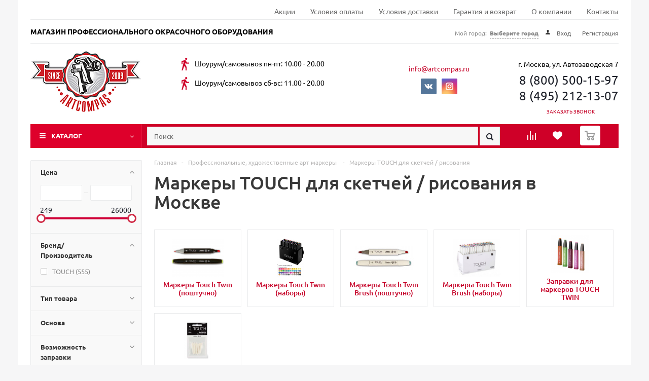

--- FILE ---
content_type: text/html; charset=utf-8
request_url: https://artcompas.ru/markery-i-rollery/markery-touch/
body_size: 50865
content:
<!DOCTYPE html>
<html xml:lang="ru" lang="ru" xmlns="http://www.w3.org/1999/xhtml" >
    <head>            <title>Маркеры TOUCH для скетчинга - фломастеры TOUCH для рисования купить в Москве | Artcompas</title>
        <meta name="google-site-verification" content="XNnxdppxuNJPcNBg_htGS5Pl7wIbexUpYDayDbQ4J-g"/>
        <meta name="p:domain_verify" content="e219c4e0ea5300c4f8990214be4b1a2a"/>
        
        <meta name="viewport" content="user-scalable=no, initial-scale=1.0, maximum-scale=1.0, width=device-width" />
        <meta name="HandheldFriendly" content="true" />
        <meta name="yes" content="yes" />
        <meta name="apple-mobile-web-app-status-bar-style" content="black" />
        <meta name="SKYPE_TOOLBAR" content="SKYPE_TOOLBAR_PARSER_COMPATIBLE" />
        <meta http-equiv="Content-Type" content="text/html; charset=utf-8" />
<meta name="keywords" content="маркеры, TOUCH, фломастеры" />
<meta name="description" content="&#127912;Продажа профессиональных маркеров / фломастеров TOUCH для скетчинга по доступной цене в интернет-магазине с доставкой на дом в Москве! Профессиональный подход и выгодные цены на Artcompas.ru! Звоните &#128222;8 (800) 500-15-97" />
<link rel="canonical" href="https://artcompas.ru/markery-i-rollery/markery-touch/" />






<link rel="shortcut icon" href="/favicon.ico?1556253442" type="image/x-icon" />
<link rel="apple-touch-icon" sizes="180x180" href="/upload/aspro.optimus/edc/edcc2a693136ce1c7ca86be960c758b6.jpg" />

        
                        <link rel="preload" href="/bitrix/templates/aspro_optimus/fonts/Ubuntu/ubuntu-v15-latin_cyrillic-regular.woff2" as="font" type="font/woff2" crossorigin>
        <link rel="preload" href="/bitrix/templates/aspro_optimus/fonts/Ubuntu/ubuntu-v15-latin_cyrillic-italic.woff2" as="font" type="font/woff2" crossorigin>
        <link rel="preload" href="/bitrix/templates/aspro_optimus/fonts/Ubuntu/ubuntu-v15-latin_cyrillic-500.woff2" as="font" type="font/woff2" crossorigin>
        <link rel="preload" href="/bitrix/templates/aspro_optimus/fonts/Ubuntu/ubuntu-v15-latin_cyrillic-700.woff2" as="font" type="font/woff2" crossorigin>
        <link rel="preload" href="/bitrix/templates/aspro_optimus/css/fonts/font-awesome/fonts/fontawesome-webfont.woff2?v=4.6.3" as="font" type="font/woff2" crossorigin>
        <link rel="preconnect" href="https://www.googletagmanager.com">
        
                <style>
            *{box-sizing:content-box;padding:0;font-family:Ubuntu,Arial,Helvetica,sans-serif;outline-width:medium;outline-style:none}.card_popup_frame.popup .basket_empty .image div{background-image:url(/bitrix/templates/aspro_optimus/images/empty_cart_small.png);background-repeat:no-repeat;background-position:50% 50%;min-height:91px;background:url(/bitrix/templates/aspro_optimus/images/empty_cart_small.png) center no-repeat}.wrapper_inner{background-color:#fff;background-repeat:repeat;background-position:0 0}.f-left{float:left}.basket_normal #header .top_br{background-repeat:initial;background-position:initial;background-color:#eaebec}.basket_wrapp table tbody td{color:#373737}.basket_wrapp .basket_block .title,.basket_wrapp .wraps_icon_block .count a,.card_popup_frame.popup .basket_empty *,.card_popup_frame.popup .total_wrapp{color:#1d2029}#basket_line .popup{display:block}.button.icon,.header_wrap #header .catalog_menu ul.menu>li{background-image:none;background-repeat:repeat;background-position:0 0}.basket_wrapp .wraps_icon_block:before,.header_wrap #header .catalog_menu ul.menu.adaptive>li:after,.menu_top_block li.catalog>a:before,.top-h-row .h-user-block a.icon:before{background-image:url(/bitrix/templates/aspro_optimus/images/ai.png);background-repeat:no-repeat}.top-h-row .h-user-block a.icon:before{background-position:-423px -3px;content:"";position:absolute;top:-4px;left:0;z-index:2;width:21px;height:21px;background:url(/bitrix/templates/aspro_optimus/images/ai.png) -423px -3px  no-repeat}header .wrap_menu{border-top-left-radius:0;border-top-right-radius:0;border-bottom-right-radius:0;border-bottom-left-radius:0}.basket_normal .basket_wrapp .wraps_icon_block.basket,header .menu_top_block{border-top-left-radius:4px;border-top-right-radius:4px;border-bottom-right-radius:4px;border-bottom-left-radius:4px}.menu_top_block li.catalog>a:before{background-position:0 0}.menu_top_block li.catalog>a:after{background-color:#fff}.menu_top_block li.catalog>a:after,.mobile_menu_wrapper .mobile_menu li,header .mobile_menu{background-repeat:initial;background-position:initial}header .mobile_menu{background-color:#fff}.basket_wrapp .wraps_icon_block:before,.header_wrap #header .catalog_menu ul.menu.adaptive>li:after{background-position:0 0}.mobile_menu_wrapper .mobile_menu li{background-color:#f9f9f9}.mobile_menu_wrapper .mobile_menu li.has-child:before{content:"\f107";position:absolute;top:12px;right:16px;display:block;width:12px;height:8px;color:#1d2029}.basket_normal .basket_wrapp .wraps_icon_block.basket,.basket_wrapp .wraps_icon_block .count>span{background-color:#eaebec;background-repeat:initial;background-position:initial}.basket_wrapp .wraps_icon_block .count>span{background-color:#e3e3e3;border-top-left-radius:20px;border-top-right-radius:20px;border-bottom-right-radius:20px;border-bottom-left-radius:20px;display:block;width:20px;height:20px;line-height:20px;vertical-align:middle;background:#e3e3e3;border-radius:20px}.basket_wrapp .basket_block{position:relative}.basket_wrapp .link{position:absolute;top:-13px;right:-15px;bottom:-27px;left:-10px;z-index:2;display:block}.basket_wrapp .wraps_icon_block .count a{display:block;font-size:11px;text-decoration:none}.basket_wrapp .basket_block .link{bottom:-24px;z-index:2}.basket_wrapp .basket_block .text{margin:-7px 0 0}.basket_wrapp .basket_block .text *{line-height:18px}.basket_wrapp .basket_block .title{font-size:14px}.basket_wrapp .basket_block .text .value{max-width:67px;overflow:hidden;line-height:16px;color:#5f5f5f;white-space:nowrap;text-overflow:ellipsis}.basket_normal .popup,.basket_normal .popup.card_popup_frame .basket_popup_wrapp,.card_popup_frame.popup .total_wrapp,.colored #header .catalog_menu ul.menu>li,.top_br,header .wrap_menu{background-repeat:initial;background-position:initial}.basket_normal .popup{position:absolute;top:auto;right:0;left:auto;z-index:11;width:141px;min-width:0;background-image:none;border-top-left-radius:0;border-top-right-radius:0;border-bottom-right-radius:0;border-bottom-left-radius:0;box-shadow:none}.basket_normal .popup.card_popup_frame .basket_popup_wrapp{position:absolute;top:56px;right:-11px;display:none;width:397px;margin:0;background-color:#fff;border-top-width:2px;border-top-style:solid;box-shadow:0 2px 5px 0 rgba(0,0,0,.14902)}.card_popup_frame.popup .total_wrapp{background-color:#f7f7f7}.card_popup_frame.popup .total_wrapp .price,.card_popup_frame.popup .total_wrapp .total span{float:left;font-size:13px;line-height:16px}.card_popup_frame.popup .total_wrapp .total{margin:0 0 20px;padding:15px 20px 14px;white-space:nowrap;border-top:1px solid #e5e5e5;border-bottom:1px solid #e5e5e5}.card_popup_frame.popup .total_wrapp .total .price{float:right;padding:1px 0 0}.total_wrapp .but_row1{padding:0 20px 20px;text-align:center}li,ul.menu{list-style-type:none}header .wrap_menu{background-color:#cf0028}.top_br{background-color:#eaebec}.h1-time{background-image:url(/bitrix/templates/aspro_optimus/images/h1.png)}.h1-time,.h2-time,.h3-time,.menu_top_block li .dropdown{background-repeat:no-repeat;background-position:initial}.h2-time{background-image:url(/bitrix/templates/aspro_optimus/images/h2.png)}.h3-time{background-image:url(/bitrix/templates/aspro_optimus/images/h3.png)}.h-phones{margin-left:-20px}.phone_block{box-sizing:content-box;margin:0 auto;text-align:center}.stitle_form{position:relative;margin-top:5px;margin-left:20px}.stitle_form .button{top:0;right:0}.basket_wrapp .header-compare-block{margin:0 37px 0 0}.basket_normal .basket_wrapp .header-compare-block{margin-right:33px}.basket_wrapp .icon_block{position:relative;float:left;width:17px;height:16px}.header-compare-block{opacity:0}.basket_wrapp .basket_block .wraps_icon_block .link,.tab_slider_wrapp ul.tabs_content>li.cur{z-index:1}.basket_normal .basket_wrapp .wraps_icon_block.basket.fill:before{background-position:-354px -4px}.advt_banner img,.item_slider ul.slides li img{transition:all .2s ease-out}.advt_banner:hover img{-webkit-filter:saturate(1.7)}.basket_wrapp .wraps_icon_block.basket .count a,.mobile_menu_wrapper .mobile_menu li.has-child:hover:before{color:#fff}.button.icon{background:0 0}.remove:hover{color:#fff;background:#d9002a}.social{margin-top:10px}.menu_top_block li .dropdown{background-color:#fff;background-repeat:initial;position:absolute;display:none;width:220px;margin:0;background:#fff;border:0;box-shadow:0 1px 5px 0 rgba(0,0,0,.2);visibility:visible;opacity:1}li.has-child:before{line-height:1}.menu_top_block.catalog_block .dropdown>li.full>a,body .menu_top_block.catalog_block .dropdown>li.full>a{background-color:#f9f9f9;background-repeat:initial;background-position:initial}.menu_top_block.catalog_block .dropdown>li.full>.dropdown{box-shadow:0 2px 10px 0 rgba(0,0,0,.0980392);width:940px;max-width:940px}.menu li:before{content:none!important;padding-right:0}#content{zoom:1}#header .catalog_menu{position:relative;z-index:3;margin:0 auto;zoom:1}ul.menu{line-height:0;text-align:justify}ul.menu li{display:inline-block;padding:0;line-height:20px;vertical-align:top}.wrapper.basket_normal .basket_normal,header{display:block}.mobile_menu_wrapper .mobile_menu li:before,.wrapper .basket_normal{display:none}#content,ul.menu>li>a{position:relative}.social a{text-decoration:none;margin-left:3px;border:0!important}.best_block.tab_slider_wrapp ul.tabs_content li.tab .catalog_block,ul.menu{font-size:0}.social a:first-child{margin-left:0}#header .catalog_menu ul.menu>li>a{transition:none}.catalog_item .price.discount{float:none;margin-top:0}.catalog_block .cost .price.discount{display:inline-block;vertical-align:top}.catalog_block .catalog_item img{max-width:100%;max-height:100%}.catalog_block .catalog_item_wrapp{vertical-align:top;white-space:normal}.catalog_block .catalog_item{box-sizing:border-box;padding:20px 19px 20px 20px;overflow:hidden;text-align:center;white-space:normal;background:#fff;transition:box-shadow .2s ease-out;-o-box-sizing:border-box}.card_popup_frame.popup .basket_empty td.image{width:91px}.popup.card_popup_frame{max-width:520px}.popup{-webkit-box-sizing:border-box;-moz-box-sizing:border-box}.popup.card_popup_frame .basket_popup_wrapp{margin-top:63px;overflow:hidden}.popup .cart_shell td{padding:10px}.card_popup_frame.popup .basket_empty td,.popup .cart_shell td{box-sizing:border-box;-o-box-sizing:border-box}.card_popup_frame.popup .basket_empty{display:none;padding:20px}.card_popup_frame.popup .basket_empty td{vertical-align:middle}.card_popup_frame.popup .basket_empty td.description{padding-left:30px}.card_popup_frame.popup .basket_empty .basket_empty_subtitle{margin-bottom:15px;font-size:15px}.card_popup_frame.popup .basket_empty .basket_empty_description{font-size:13px;line-height:16px}.card_popup_frame.popup .total_wrapp .price{display:inline-block;margin-left:15px}.card_popup_frame.popup .item-title a span{font-size:13px}.button.icon{text-indent:-9999px;border:0}.button.short{padding:11px 20px 10px}.title_block{display:inline-block;margin:0 38px 0 0;font-weight:500;font-size:20px;line-height:30px;color:#1d2029}.wrapper,.wrapper_inner{position:relative;box-sizing:border-box;zoom:1}.wrapper_inner{max-width:1208px;margin:0 auto;padding:0 24px;background:#fff}.wrapper_inner1.wides{margin:0 -10px}.wrapper_inner1.wides.float_banners{margin:0}.left_block{position:relative;z-index:390;float:left;width:220px;padding-top:0;zoom:1}.hover{cursor:pointer}.md-25,.md-75{display:inline-block;box-sizing:border-box;font-size:13px;vertical-align:top}.md-75{width:75%}.md-25{width:25%}.wrap_md .img img{max-width:100%}.wrap_md .big{padding:0 0 0 20px}.wrap_md .big p{font-size:14px;color:#333}.wrap_md .big .title_block{margin-bottom:8px}.box-sizing{box-sizing:border-box}.hidden{display:none!important;visibility:hidden}.top_block{margin:0 0 24px;padding:42px 0 0;font-size:0}.top_block a{font-size:12px;text-decoration:none}#header{right:0;left:0;z-index:100;margin:-1px 0 7px;padding:16px 0 18px}.header_wrap #header{margin:-1px 0 0!important;padding:0!important}#header .catalog_menu ul.menu>li>a,.item_wrap:hover .item-title a,.phones .order_wrap_btn:hover,.phones .phone_wrap a{color:#1d2029}a.dark_link{color:#1d2029!important}.colored #header .catalog_menu ul.menu>li{background-color:#ddd}.item .dark_block_animate{position:absolute;z-index:2;display:block;width:100%;height:100%;background-color:rgba(0,0,0,.5);opacity:0;transition:opacity .8s cubic-bezier(.19,1,.22,1)}.item:hover .dark_block_animate{opacity:1}.scale_block_animate{position:relative;z-index:1;overflow:hidden;transition:transform .6s cubic-bezier(.19,1,.22,1);transition:transform .6s cubic-bezier(.19,1,.22,1),-webkit-transform .6s cubic-bezier(.19,1,.22,1)}.item:not(.touch_class):hover .scale_block_animate{-webkit-transform:scale(1.25);transform:scale(1.25)}.basket_normal #header .top_br{width:100%;height:1px;margin:0 0 15px;background:#eaebec}#header .catalog_menu .wrapper_middle_menu{position:relative}#header .catalog_menu .wrapper_middle_menu .inc_menu{padding-left:220px}.phones .phone_wrap a{text-decoration:none;cursor:default}.order_wrap_btn .callback_btn{display:inline-block;font-size:10px;text-transform:uppercase;letter-spacing:.1px}.phones .order_wrap_btn{vertical-align:middle}#header .catalog_menu .wrap_menu ul.menu.adaptive:hover,.phones .order_wrap_btn:hover{cursor:pointer}.top-h-row .h-user-block{position:relative;float:right}.top-h-row .h-user-block a{position:relative;color:#666;text-decoration:none}.top-h-row .h-user-block a.icon{padding:0 19px 0 28px}.top-h-row .h-user-block .module-enter{font-size:12px}body #header .catalog_menu ul.menu>li,body #header .catalog_menu ul.menu>li:not(.current):not(.stretch):hover,body #header .catalog_menu ul.menu>li>a,img{border:0}li.has-child:before{display:inline-block;font:14px/1 FontAwesome;font-size:inherit;-webkit-font-smoothing:antialiased;-moz-osx-font-smoothing:grayscale;text-rendering:auto}.menu_top_block.catalog_block{margin:-23px 0 26px}header .wrap_menu{position:relative;height:47px;overflow:hidden;background:#fff;border-radius:0}.menu_top_block{position:relative;margin:0;padding:0;font-size:0;white-space:nowrap}header .menu_top_block{z-index:101;border-radius:4px}.best_block.tab_slider_wrapp ul.tabs_content li.tab *,.menu_top_block *,header .wrapper_middle_menu *{box-sizing:border-box}header .menu_top_block>li{display:inline-block;font-weight:500;font-size:16px;line-height:22px;vertical-align:top}.menu_top_block li{position:relative;margin:0;padding:0;white-space:normal}.menu_top_block.catalog_block .dropdown>li.full>a{position:relative;display:block;padding:11px 31px 13px 17px;text-align:left;color:#555;text-decoration:none;white-space:normal;background:#f9f9f9}.menu_top_block>li>a{position:relative;display:block;padding:12px 22px 13px;color:#fff;white-space:normal}.header_wrap #header .catalog_menu ul.menu>li{height:47px;background:0 0}.header_wrap #header .catalog_menu ul.menu>li.catalog{width:220px}.header_wrap #header .catalog_menu ul.menu.adaptive>li .text,.header_wrap #header .catalog_menu ul.menu>li>a{font-weight:600;font-size:13px;color:#fff;text-transform:uppercase;text-decoration:none;border:0!important}body .menu_top_block.catalog_block .dropdown>li.full>a{position:relative;background:#f9f9f9;border:solid #eaebec;border-width:1px 1px 0}body .menu_top_block.catalog_block .dropdown>li.full:first-child>a{border-top-width:0}body .menu_top_block.catalog_block .dropdown>li:last-child>a{border-bottom-width:1px}.menu_top_block.catalog_block .dropdown>li.full:hover>a{background:#fff}.menu_top_block.catalog_block .dropdown>li.full:hover>a:before{content:"";position:absolute;top:0;left:0;display:block;width:3px;height:100%;background:#ddd;background:#bf0025}.menu_top_block.catalog_block .dropdown>li>.dropdown{top:0;left:100%;z-index:3;display:none;width:241px;min-width:100%;margin:0;visibility:visible;opacity:1}.menu_top_block.catalog_block>.dropdown>li{display:block;width:100%}.menu_top_block .dropdown>li.full>.dropdown{display:none;min-width:500px;padding:20px 0;box-shadow:0 20px 20px 0 rgba(0,0,0,.1);visibility:hidden;opacity:0;transition:opacity 0s ease .33s,visibility 0s ease .33s}.menu_top_block li.full:hover>.dropdown{display:block;visibility:visible;opacity:1}.menu_top_block li.full{position:static}.menu_top_block li.full.m_line{position:relative;z-index:20}.menu_top_block li.full.m_line .dropdown{min-height:auto!important}header .catalog_menu_ext,header .mobile_menu{position:absolute;top:0;left:0;width:220px}header .mobile_menu{z-index:999;display:none;width:100%;background:#fff}.menu_top_block li.catalog>a{position:relative;padding-right:120px;padding-left:41px}.menu_top_block.catalog_block .dropdown>li>a{position:relative;padding:11px 31px 13px 17px}.menu_top_block li.catalog>a:before{content:"";position:absolute;top:12px;left:12px;display:block;width:20px;height:20px;background:url(/bitrix/templates/aspro_optimus/images/ai.png) 0 no-repeat}.menu_top_block li.catalog>a:after{content:"";position:absolute;top:0;right:0;display:block;width:1px;height:100%;background:#fff;opacity:.1}body .menu_top_block.catalog_block .dropdown>li>a{font-size:14px;color:#555}.mobile_menu_wrapper{position:relative}.menu_top_block.catalog_block .dropdown>li.has-child>a:after,header .menu_top_block li.catalog:after{position:absolute;right:16px;display:block!important;width:12px;height:8px;margin:-3px 0 0;font-size:13px;text-align:right}header .menu_top_block li.catalog:after{content:"\f107";top:21px;color:#fff;cursor:pointer}.menu_top_block.catalog_block .dropdown>li.has-child>a:after{content:"\f105";top:19px;color:#8a8a8a}#header .catalog_menu .wrap_menu ul.menu.adaptive>li.menu_opener{display:block;width:100%;padding:0 17px;border:0}.header_wrap #header .catalog_menu ul.menu.adaptive>li{position:relative;height:47px;line-height:47px}.basket_wrapp .wraps_icon_block:before,.header_wrap #header .catalog_menu ul.menu.adaptive>li:after{content:"";width:20px;background:url(/bitrix/templates/aspro_optimus/images/ai.png) 0 no-repeat}.header_wrap #header .catalog_menu ul.menu.adaptive>li:after{position:absolute;top:12px;right:17px;display:block!important;height:20px}.mobile_menu_wrapper .mobile_menu li{position:relative;background:#f9f9f9;border-top:1px solid #eaebec}.mobile_menu_wrapper .mobile_menu li a{display:block;height:40px;padding:0 31px 0 17px;font-size:13px;line-height:41px;color:#333;text-decoration:none;border-bottom:1px solid transparent}#header .wrapper_middle_menu.wrap_menu ul.mobile_menu li:hover>a{color:#fff!important;background:#de335a}ul.mobile_menu .dropdown{display:none;margin:0;padding:0 0 0 20px;font-size:13px}.basket_wrapp .wraps_icon_block:hover:before{opacity:.8}.subscribe-form form.sform>div{display:inline-block;vertical-align:top}.basket_normal .basket_wrapp .header-cart>div{min-height:0!important}.basket_wrapp .wraps_icon_block{position:relative;float:left;width:17px;height:16px;margin:0 37px 0 0;cursor:pointer}.basket_wrapp .wraps_icon_block:before{position:relative;top:0;display:block;height:19px;transition:all .3s ease}.basket_wrapp .wraps_icon_block.delay:before{top:-2px;width:21px;background-position:-220px -49px}.basket_wrapp .wraps_icon_block.basket:before{top:-2px;background-position:-177px -48px}.brands_slider_wrapp ul.brands_slider li:before{display:none}.basket_normal .basket_wrapp .wraps_icon_block.delay:before{top:-1px;width:21px}.basket_normal .basket_wrapp .wraps_icon_block.basket:before{top:10px;left:9px;width:21px;background-position:-321px -4px}.basket_normal .basket_wrapp .wraps_icon_block.basket{top:-11px;width:40px;height:39px;margin-bottom:-6px;background:#eaebec;border-radius:4px}.basket_normal .basket_wrapp .wraps_icon_block.basket .count{top:-8px;right:-6px}.basket_wrapp .header-cart{float:left}.basket_wrapp .wraps_icon_block .count{position:absolute;top:-19px;right:-17px;left:auto;font-size:12px;line-height:13px;text-align:center;opacity:1}.basket_normal .basket_wrapp .wraps_icon_block .count span{height:19px;padding-top:1px;line-height:19px;background-color:#fff;box-shadow:0 0 4px 1px #e1e1e1}.news_blocks{margin:0 0 20px;padding:10px 19px 21px;border:1px solid #eaebec;border-radius:2px}.news_blocks .top_block{margin:0;padding:0 0 12px}.news_blocks .top_block .title_block{font-size:16px;color:#1d2029}.news_blocks .top_block a{float:right;padding:7px 0 0}.news_blocks .info_block .item{margin:0 0 20px;padding:0 0 20px;overflow:hidden;border-bottom:1px solid #ebeef1}.news_blocks .info_block .item:last-child{margin:0;padding:0;border-bottom-width:0}.news_blocks .info_block .item .image{float:left;width:60px;height:60px;overflow:hidden;border-radius:100%;box-shadow:inset 0 0 3px 0 rgba(0,0,0,.15)}.news_blocks .info_block .item .image+.info{padding:0 0 0 80px}.tizers_block *{line-height:18px}.tizers_block{margin:0 -10px;font-size:0;text-align:center}.start_promo .item,.tizers_block .item{box-sizing:border-box;width:25%;transition:all .1s ease}.tizers_block .item{display:inline-block;margin:0 0 26px;padding:0 10px;font-size:0;vertical-align:middle;color:#000;white-space:nowrap}.tizers_block .item .img,.tizers_block .item .title{display:inline-block;font-size:13px;vertical-align:middle;color:#555}.tizers_block .item .img{max-width:60px;margin:0 20px 0 0}.tizers_block .item .title{width:60%;margin:-6px 0 0;text-align:left;white-space:normal}.start_promo{width:100%}.start_promo .item{position:relative;float:left;height:0;padding-bottom:24%;overflow:hidden;border:solid #fff;border-width:1px 1px 2px;-webkit-backface-visibility:hidden;-moz-backface-visibility:hidden;-ms-backface-visibility:hidden}.start_promo .item:nth-child(3n){border-right-width:0}.start_promo .item.normal:nth-child(3n){border-right-width:1px}.start_promo .item img{position:absolute;left:0;max-height:268px;vertical-align:middle}.start_promo .item.wide50{width:50%}.start_promo .item a,.start_promo .item a:hover{color:#fff;text-decoration:none}.wrap_tizer{position:absolute;bottom:20px;z-index:2;width:100%;color:#fff;transition:all .5s ease}.wrap_tizer .wrap_outer{position:relative;left:-3px;display:inline;padding:3px 0 5px;font-size:16px;line-height:16px;color:#fff;background:#23618c}.wrap_tizer .wrap_outer.title{font-weight:500;font-size:18px}.footer_button,.wrap_tizer .wr_block{transition:all .1s ease}.wrap_tizer .wr_block.price{height:0;max-height:54px;overflow:hidden;font-size:13px;color:#fff;visibility:hidden;opacity:0}.item:hover .wrap_tizer .wr_block.price{display:block;height:auto;margin:10px 0 0;visibility:visible;opacity:1}.wr_block.price .wrap_outer_desc{font-size:13px;line-height:18px}.wrap_tizer .wrapper_inner_tizer{padding:0 33px 0 20px}.wrap_tizer .wrap_outer .outer_text{position:relative;left:15px;padding:3px 0 5px;background:#23618c}.wrap_tizer .wrap_outer .inner_text{position:relative;left:-7px;z-index:1;font-style:normal;color:#fff;background:#23618c}ul.menu li a{color:#000}.best_block.tab_slider_wrapp ul.tabs_content{margin:16px -6px 0;padding:0}.best_block.tab_slider_wrapp ul.tabs_content li.tab{position:static;margin:0;padding:0;overflow:visible}.best_block.tab_slider_wrapp ul.tabs_content li.tab .catalog_block>div{display:inline-block;float:none;width:25%;margin:0;padding:6px;vertical-align:top}.best_block.tab_slider_wrapp ul.tabs_content li.tab .catalog_block .catalog_item_wrapp .catalog_item{margin:0;padding:0;overflow:visible}.best_block.tab_slider_wrapp ul.tabs_content li.tab .catalog_block .catalog_item_wrapp .catalog_item .inner_wrap{padding:20px;background:#fff;border:1px solid #eaebec;transition:box-shadow .2s ease-out,border .2s ease-out}.footer_button{height:0;font-size:13px;text-align:center;color:#333;visibility:hidden;opacity:0}.best_block.tab_slider_wrapp .item .catalog_item:hover .item_info{height:auto!important}.best_block.tab_slider_wrapp ul.tabs_content li.tab .catalog_block .catalog_item_wrapp .catalog_item:hover .inner_wrap{border-color:#fff;box-shadow:0 0 20px 0 rgba(0,0,0,.15)}.best_block.tab_slider_wrapp .item .catalog_item .item_info{text-align:center;transition:height .8s ease 1.2s}.best_block.tab_slider_wrapp .top_blocks{padding:0;border-top-width:0}.catalog_block.items .image_wrapper_block{margin:0 auto 10px}.item .stickers{left:-25px}.catalog_block .catalog_item_wrapp .catalog_item .cost.prices{margin:11px 0 0;line-height:0}.catalog_block .cost.prices .price{margin-bottom:8px!important}.catalog_item_wrapp:hover .like_icons span{visibility:visible;opacity:1}.cost.prices .price.discount{display:inline-block;float:none;margin-top:0;vertical-align:top}.cost .price.discount span{font-weight:400;font-size:13px;line-height:15px;color:#666;text-decoration:line-through}.brands_slider_wrapp{max-height:100px;margin:45px 0 0;padding:25px 30px 27px;overflow:hidden;border-top:1px solid #eaebec}.brands_slider_wrapp ul.brands_slider li a{display:block;margin:0 10px}.brands_slider>li{float:left;line-height:48px;text-align:center}.brands_slider>li a{text-decoration:none}.brands_slider_wrapp li img{max-width:120px;opacity:.5;-webkit-filter:grayscale(100%);filter:url("data:image/svg+xml;utf8,<svg xmlns='https://www.w3.org/2000/svg'><filter id='grayscale'><feColorMatrix type='matrix' values='0.3333 0.3333 0.3333 0 0 0.3333 0.3333 0.3333 0 0 0.3333 0.3333 0.3333 0 0 0 0 0 1 0'/></filter></svg>#grayscale");transition:all .2s ease-out}.brands_slider_wrapp li img:hover{opacity:1;-webkit-filter:grayscale(0);-webkit-filter:none;filter:none;-moz-opacity:1}.brands_slider.slides *,.brands_slider_wrapp{box-sizing:border-box}.brands_slider.slides>li{margin:0 0 0 30px;padding:0!important}.brands_slider.slides>li:first-child{margin-left:0}.brands_slider_wrapp.flexslider .slides img{display:inline-block;vertical-align:middle}.subscribe-form{position:relative;margin:0 0 20px;background:#f6f6f7;border-radius:2px 2px 0 0}.subscribe-form:before{content:"";position:absolute;right:0;bottom:0;left:0;display:block;width:100%;height:2px;background:#ddd}.subscribe-form .wrap_bg{padding:14px 19px 21px;border:1px solid #eaebec;border-radius:2px 2px 0 0}.subscribe-form .top_block{margin:0;padding:0}.subscribe-form .top_block .title{margin:0 0 8px;font-weight:500;font-size:16px;color:#1d2029}.subscribe-form .top_block .more{font-size:13px;line-height:16px;color:#666}.subscribe-form form.sform{margin:15px 0 0;font-size:0}.subscribe-form .email_wrap{position:relative;width:100%;margin:0}.subscribe-form .email_wrap .email_input{padding:5px 43px 5px 13px;font-size:14px;background:#fff}.subscribe-form input.send_btn{position:absolute;top:0;right:0;width:33px;height:32px;font-size:0;text-indent:-9999px;background:#ddd url(/bitrix/templates/aspro_optimus/images/ai.png) -23px -39px no-repeat;border-radius:0 2px 2px 0}.soc_icons .item_block a{display:block;width:31px;height:31px;background:url(/bitrix/templates/aspro_optimus/images/social_icons.png) -2px -2px no-repeat;transition:opacity .5s ease}.soc_icons .item_block a:hover{opacity:.8}.soc_icons .item_block .fb{background-position:-82px -2px}.soc_icons .item_block .inst{background-position:-122px -122px}.banners_column{margin:0 0 20px}.small_banners_block .advt_banner{margin-top:20px}.small_banners_block .advt_banner:first-child{margin-top:0}.info_item .top_info .brand img,.small_banners_block img{display:block;max-width:100%}.wraps .item{position:relative}.wraps>.wrapper_inner{z-index:0;padding-top:24px;padding-bottom:50px}.catalog_block .counter_wrapp{margin-top:-1px;margin-bottom:0;padding-top:0;white-space:nowrap}.catalog_block .image_wrapper_block{margin:0 0 15px}.tabs_slider .catalog_block .item_wrap:not(.touch):hover{z-index:58;padding-bottom:20px}.catalog_block .catalog_item_wrapp:nth-child(4n){width:210px}.catalog_block .catalog_item_wrapp:nth-child(4n) .item_wrap,.share_wrapp .shares .b-share a:nth-child(3n){margin-right:0}.adaptive,.popup{display:none}.catalog_item .stickers{left:0}.popup{border-top-left-radius:5px;border-top-right-radius:5px;border-bottom-right-radius:5px;border-bottom-left-radius:5px;background-repeat:initial;background-position:initial;background-color:#fff;position:absolute;left:50%;box-sizing:border-box;min-width:420px;max-width:520px;border-radius:5px;-o-box-sizing:border-box;-moz-radius:5px;background:#fff}.catalog_menu ul.menu li a{color:#fff}.wrap_tizer .wrap_outer,.wrap_tizer .wrap_outer .inner_text,.wrap_tizer .wrap_outer .outer_text{background:#d9002a}#header .catalog_menu ul.menu>li,#header ul.menu.adaptive:not(.opened) li.menu_opener{border-bottom:1px solid #970013}#header .catalog_menu ul.menu>li:not(.current):not(.stretch):hover{border-right:1px solid #9c0023;border-bottom:1px solid #9c0023}#header .catalog_menu ul.menu>li{border-right:1px solid #970013}.basket_normal .popup.card_popup_frame .basket_popup_wrapp{border-color:#d02c47}.basket_wrapp .basket_block .link:hover+.wraps_icon_block+.text .title,.link,.menu_top_block.catalog_block .dropdown>li.full:hover>a,.phones .order_wrap_btn,.top-h-row .h-user-block a:hover{color:#c50026}.remove:hover{color:#fff;background:#d9002a}.colored #header .catalog_menu ul.menu>li,header .wrap_menu{background:#cf0028}.subscribe-form input.send_btn:hover{background-color:#d02c47}header .menu_top_block>li.catalog,header .menu_top_block>li.catalog>a{background-color:#de002b}.menu_top_block.catalog_block .dropdown>li.full:hover>a:after{color:#d40029}.subscribe-form:before{background:#d40029}.basket_normal .basket_wrapp .wraps_icon_block.basket .count span,.subscribe-form input.send_btn{background-color:#d40029}.dl:hover a,.menu-desktop a.menu-desktop__title,a.dark_link:hover{color:#c50026!important}.wrapper .header_wrap #header{margin:0 auto!important}.row-c{margin:0;padding:0}.top-h-row{position:relative;z-index:200}.h-col-1{width:25%}.h-col-1,.h-col-2,.h-col-3,.h-col-4{display:block;float:left;padding:0}.h-col-2{width:35%}.h-col-3{width:21%}.h-col-4{width:19%}.top_br{width:100%;height:1px;margin:0 0 15px;background:#eaebec}.h1-time,.h2-time,.h3-time{color:#000}.h1-time{background:url(/bitrix/templates/aspro_optimus/images/h1.png) no-repeat}.h1-time,.h2-time,.h3-time{padding-left:34px;line-height:27px}.h2-time{background:url(/bitrix/templates/aspro_optimus/images/h2.png) no-repeat}.h3-time{background:url(/bitrix/templates/aspro_optimus/images/h3.png) no-repeat}.h-phones{margin-bottom:7px;font-size:24px;line-height:1;cursor:pointer}.black,.slogan>p{color:#000}.phones .order_wrap_btn{display:block;max-width:189px;margin:0 0 0 auto;padding:0;text-align:center}.header_title-email{margin-top:24px!important;padding-right:0!important;text-align:center}.phones .phone_wrap{display:block!important;text-align:right}.phones .black{margin-bottom:10px}.slogan>p{display:block;float:left;margin-top:13px;margin-bottom:13px;font-weight:700;font-size:14px}.top-h-row .h-user-block{margin-top:16px}.h-col-2>p{margin:11px 0}.h-uper{text-transform:uppercase}.phones{margin:15px 0}.wrapper,.wrapper_inner{z-index:4}.altasib_geobase_link{display:inline-block;margin-right:5px}.top-h-row .wrapper_inner{z-index:5}.slogan{float:left}.stitle_form .button{position:static;flex:1 1 auto;-webkit-box-flex:1;width:100%;max-width:40px;height:37px;margin-left:3px;background-color:#f7f7f7;background-image:url(/bitrix/templates/aspro_optimus/images/ai.png)!important;background-repeat:no-repeat;background-position:-65px 8px;border:1px solid #dcddde;border-radius:0;transition:background-color .3s ease,transform .3s ease;transition:background-color .3s ease,transform .3s ease,-webkit-transform .3s ease;-ms-flex:1 1 auto}.stitle_form .button:hover{background-color:#eee}.stitle_form .button:active{background-color:#ccc;-webkit-transform:scale(.96);transform:scale(.96)}.img-responsive{display:block;max-width:100%;height:auto}.menu-desktop{display:flex;flex-wrap:wrap;justify-content:flex-start;align-items:flex-start;padding-right:10px;padding-left:10px;font-family:Ubuntu,sans-serif;text-align:left}.catalog_item_wrapp .catalog_item{border:1px solid #eaebec}.full .dropdown{z-index:1;box-shadow:5px 10px 10px rgba(0,0,0,.3)!important}.full .dropdown:after{content:"";position:absolute;top:50%;left:0;z-index:-1;width:103%;height:calc(100% + 50px);background-color:transparent;-webkit-transform:translateY(-50%);transform:translateY(-50%)}.menu-desktop a.menu-desktop__title:hover{color:#000!important}.menu-desktop__col{display:block;flex:1 1 auto;-webkit-box-flex:1;width:100%;max-width:33.333%;padding:5px 20px 20px;-ms-flex:1 1 auto}.menu-desktop__title{display:block;margin-bottom:15px;font-weight:600;font-size:14px;text-align:left;color:#000!important;transition:color .3s ease}.menu-desktop .menu-desktop__item{display:block!important;margin-bottom:15px}.menu-desktop .menu-desktop__item:only-child{margin-bottom:0}.menu-desktop__main{display:flex;justify-content:flex-start;align-items:flex-start}.menu-desktop__icon{flex:1 1 auto;-webkit-box-flex:1;width:100%;max-width:48px;height:20px;margin-right:20px;-ms-flex:1 1 auto}.menu-desktop__icon img{display:block;max-width:100%;max-height:100%}.menu-desktop__link{display:block;flex:1 1;-webkit-box-flex:1;font-size:14px;line-height:1.5;text-align:left;transition:color .3s ease;-ms-flex:1 1}.menu-brands .menu-desktop__link,.menu-desktop__link:hover{color:#c50026!important}.menu-brands .menu-desktop__link:hover,.menu-desktop__link{color:#000!important}.menu-desktop__btn{position:relative;display:flex;flex:1 1 auto;-webkit-box-flex:1;justify-content:center;align-items:center;width:100%;max-width:13px;height:13px;margin-top:3px;margin-right:7px;background-color:#eee;border:1px solid #ccc;border-radius:3px;cursor:pointer;-ms-flex:1 1 auto}.menu-desktop__btn:hover{background-color:#e1e1e1}.menu-desktop__btn:active{background-color:#bebebe}.menu-desktop__btn:before{content:"+";display:block;font-weight:500;font-size:12px;-webkit-transform:translateY(-1px);transform:translateY(-1px)}.menu-desktop__submenu{display:none;width:100%;padding-top:5px;padding-left:20px}.menu-desktop__submenu .menu-desktop__btn+.menu-desktop__link{margin-bottom:0}.menu-desktop__submenu .menu-desktop__link{margin-bottom:3px}.menu-brands .menu-desktop__link{font-weight:600}.header-panel{display:flex;justify-content:space-between;align-items:center;height:100%;padding-left:220px}.catalog_menu{z-index:20!important;zoom:unset!important}.wraps_icon_block.basket{background-color:#fff!important}.header-panel .stitle_form{margin:0;padding:0}.header-panel__search{flex:0 1 auto;-webkit-box-flex:0;width:100%;max-width:716px;margin-right:10px;padding:5px 10px;-ms-flex:0 1 auto}.header-panel__actions,.search-main .search-main__input{flex:1 1 auto;-webkit-box-flex:1;width:100%;-ms-flex:1 1 auto}.header-panel__actions{max-width:180px;padding-top:14px;padding-right:30px}.search-main .search-main__input{display:block;max-width:673px;background-color:#f7f7f7;border:1px solid #dcddde;border-radius:0;transition:border-color .3s ease}.search-main .search-main__input:focus{border-color:#a3a3a3}.search-main__input:focus:-ms-input-placeholder{color:transparent}.search-main__input:focus::-webkit-input-placeholder{color:transparent}.search-main__input:focus::-moz-placeholder{color:transparent}.search-main__input:focus::-ms-input-placeholder{color:transparent}.search-main__input:focus::placeholder{color:transparent}.search-main__wrap{display:flex;justify-content:flex-start;align-items:stretch}.basket_block>.text{display:none!important}.basket_wrapp .wraps_icon_block.basket{margin-right:0!important}.basket_normal .basket_wrapp #compare_line .wraps_icon_block:before{display:none!important;background:0 0!important}.basket_normal .basket_wrapp .wraps_icon_block.delay:before{background-image:url(/bitrix/templates/aspro_optimus/images/icon-heart.svg)!important;background-repeat:no-repeat!important;background-position:0!important;background-size:contain!important}#compare_line .compare-icon{display:block;width:17px;height:17px;background-image:url(/bitrix/templates/aspro_optimus/images/icon-compare.png);background-repeat:no-repeat;background-size:contain;transition:opacity .2s ease}#compare_line:hover .compare-icon{opacity:.65}.social--header{margin-top:4px}.social--header .small_title,.top-nav__item:before{display:none}.social--header .soc_icons{display:flex;justify-content:center;align-items:center}.social--header .item_block{width:auto!important;height:auto;padding-right:5px;padding-left:5px}.top-nav__item:hover .top-nav__dropdown{display:block}.top-nav{padding-top:12px;padding-bottom:6px;border-bottom:1px solid #eaebec}.top-nav__list{display:flex;justify-content:flex-end;align-items:center;font-family:Calibri,Ubuntu,sans-serif}.top-nav__item{position:relative;margin-left:30px}.top-nav__dropdown,.top-nav__item:after{position:absolute;left:50%;-webkit-transform:translateX(-50%);transform:translateX(-50%)}.top-nav__item:after{content:"";bottom:-16px;z-index:1;width:170px;height:20px;background-color:transparent}.top-nav__link:hover{color:#c50026}.top-nav__link{font-weight:400;font-family:Calibri,Ubuntu,sans-serif;color:#666;transition:color .2s ease}.top-nav__dropdown{top:130%;z-index:20;display:none;min-width:170px;background-color:#fcfcfc;box-shadow:0 2px 6px rgba(0,0,0,.2)}.top-nav__dropdown-item{display:block;text-align:center}.top-nav__dropdown-item:last-child{border-bottom:none}.top-nav__dropdown-item:before{display:none}.top-nav__dropdown-link:hover{color:#fff;background-color:#de002b}.top-nav__dropdown-link{display:block;padding:6px 0;font-weight:400;font-family:Calibri,Ubuntu,sans-serif;color:#666;border-bottom:1px solid #eaebec;transition:color .2s ease,background-color .2s ease}.menu_top_block .catalog:first-child{display:inline-block}.menu_top_block .catalog{display:none}input::-webkit-input-placeholder{color:#6a6a6a}input[type=email]:focus,input[type=text]:focus,textarea:focus{outline:0}.icons_fa:after{line-height:1}h1,h2,h4{font-weight:500;color:#383838}ul.slider_navigation ul{margin:0}.item-stock .icon{background-image:url(/bitrix/templates/aspro_optimus/images/ai.png);background-repeat:no-repeat;background-position:-92px -48px}.button,input.button{border-top-left-radius:2px;border-top-right-radius:2px;border-bottom-right-radius:2px;border-bottom-left-radius:2px}.button,input.button,input[type=text]{background-repeat:initial;background-position:initial}input[type=text]{background-color:#f7f7f7;border-top-left-radius:2px;border-top-right-radius:2px;border-bottom-right-radius:2px;border-bottom-left-radius:2px}.button,input.button{background-color:#d9002a;background:#d9002a}.catalog_item .item-title a span{font-size:14px}.b-share{display:-moz-inline-box;display:inline-block;padding:1px 3px 1px 4px!important;font:86%/1.4545em Arial,sans-serif;vertical-align:middle}.b-share__handle{float:left;height:16px;padding:5px 3px 5px 2px!important;text-align:left;text-decoration:none!important;cursor:pointer}.b-share-icon{display:inline;float:left;width:16px;height:16px;padding:0!important;overflow:hidden;vertical-align:top;background:url(//yastatic.net/share/static/b-share-icon.png) 99px no-repeat;border:0}.b-share-icon_vkontakte{background-position:0 0}.b-share-icon_twitter{background-position:0 -51px}.b-share-icon_facebook{background-position:0 -68px}.b-share-icon_moimir{background-position:0 -85px}.b-share-icon_odnoklassniki{background-position:0 -170px}.b-share-icon_gplus{background-position:0 -426px}.top_prop-row{display:flex;flex-direction:row;flex-wrap:nowrap;justify-content:space-between}.top_prop-row div.line{flex-grow:1;margin:4px;border-bottom:1px dotted gray}.captcha-row{max-width:100%!important}.flex-direction-nav li:before,.flex-viewport li:before,.item_slider ul.slides li:before,.slider_navigation li:before,.tabs>li:before,.tabs_content>li:before,li.catalog_item:before{content:none!important;padding-right:0}.catalog_detail .tabs_content h4{margin:10px 0 15px}.tab_slider_wrapp ul.tabs li{padding-right:0}.clearboth{clear:both}.clearleft{clear:left}.flexslider .slides>li{display:none;overflow:hidden;-webkit-backface-visibility:hidden}.flexslider .slides img{display:block;border-radius:3px;transition:all .5s ease}.slides:after{content:"\0020";display:block;clear:both;height:0;line-height:0;visibility:hidden}html[xmlns] .slides{display:block;list-style:none}.flexslider{position:relative;margin:0 0 9px;padding:0;text-align:center;zoom:1}.flexslider .slides{margin:0;padding:0;zoom:1}.flex-viewport{max-height:2000px;transition:all 1s ease}.flex-direction-nav{margin:0;padding:0;-webkit-user-select:none;-moz-user-select:none;-ms-user-select:none;user-select:none;-o-user-select:none}.flex-direction-nav *{outline:0}.flexslider li *{text-decoration:none}ul.tabs li{text-align:center}.flex-direction-nav li{font-size:0}ul.tabs li.cur span{border-bottom:0}.tabs_slider_navigation.cur,ul.tabs,ul.tabs li,ul.tabs li span,ul.tabs_content>li.cur,ul.tabs_content>li.current{display:inline-block}ul.slider_navigation,ul.tabs,ul.tabs_content{list-style:none}ul.tabs_content>li{display:none;min-width:100%}.tabs_slider_navigation{display:none}ul.tabs_content li.tab{box-sizing:border-box;width:100%;overflow:hidden;-o-box-sizing:border-box}ul.tabs li{height:28px;margin:5px 10px 0 0;padding:0 25px 0 0;font-size:13px;line-height:28px;border-radius:3px;cursor:pointer}ul.tabs li.cur,ul.tabs-head li.current{cursor:default}ul.tabs li span{box-sizing:border-box;padding-top:9px;font-size:13px;line-height:13px;-o-box-sizing:border-box}.catalog_item .item-title a{font-size:14px;line-height:17px;text-decoration:none}a,a span,ul.tabs li span{transition:color 70ms ease-out}.catalog_item .item-title a,.item-title a,.item-title a span{transition:color 20ms ease-out}.catalog_item .price{display:inline-block;font-size:18px;white-space:nowrap}.tab_slider_wrapp ul.tabs_content{position:relative;zoom:1}.tab_slider_wrapp ul.tabs_content>li{position:absolute;z-index:10}.catalog_detail .item_main_info .item_slider{position:relative;z-index:1;float:left;box-sizing:border-box;width:50%;padding:29px 56px;text-align:center;-o-box-sizing:border-box}.catalog_detail .item_main_info{position:relative;margin:20px 0 30px;padding:0;border:1px solid #eaebec}.catalog_detail .item_main_info .right_info{position:relative;padding:0 0 0 50%}.catalog_detail .item_main_info .right_info .info_item{position:relative;padding:0 21px 0 11px}.catalog_detail .item_main_info .price{float:left;box-sizing:border-box;width:auto;padding-right:10px;font-size:24px;line-height:26px;white-space:nowrap;-o-box-sizing:border-box}.counter_block{white-space:nowrap}.compare_item .value.added,.wish_item .value.added{display:none}.catalog_detail .item_main_info .like_icons>div{margin:0 0 5px;overflow:hidden;border-radius:2px}.item_slider .slides{position:relative;width:100%;max-width:340px;height:340px;margin:0 auto 22px;padding:0;line-height:337px;zoom:1}.item_slider:not(.flex) .slides li{position:absolute;z-index:50;display:none;width:100%;height:340px;margin:0;padding:0;overflow:hidden;line-height:340px}.item_slider:not(.flex) .slides li.current{display:block}.item_slider .slides li.current{z-index:0}.item_slider .slides li img{position:absolute;top:0;right:0;bottom:0;left:0;max-width:100%;margin:auto;border:0}.item_slider.flex{display:none}.item_slider.flex .slides li,.item_slider.flex .slides li img{position:static;text-align:center}.b-share *{font-size:10px}.catalog_detail .detail_text{margin-bottom:15px}.catalog_detail .tabs_section ul.tabs_content>li{width:100%;padding:34px 0 50px}.tab_slider_wrapp{position:relative;zoom:1}.flexslider .slides li:hover img{-webkit-filter:saturate(1.2)}.catalog_item{position:relative}ul li.stretch{display:inline-block;width:100%;margin:0!important;padding:0!important;zoom:1}.button,button.button,input.button{position:relative;display:inline-block;width:auto;padding:8px 11px 9px;font-weight:400;font-size:13px;line-height:16px;font-family:Ubuntu,Arial,Helvetica,sans-serif;vertical-align:middle;text-align:center;color:#000;text-transform:none;text-decoration:none;background:#ddd;border:0;border-radius:2px;outline:0;cursor:pointer;opacity:1}.button.transparent{padding-top:7px;padding-bottom:8px}.button:hover{color:#fff}.button.transparent{background:0 0;border:1px solid #ddd}.button.transparent:hover{background:0 0}.button.big_btn{padding:10px 21px 10px 20px}.button.big_btn.transparent{padding-top:9px;padding-bottom:9px}.button.big_btn.in-cart{padding-top:10px;padding-bottom:9px}.button.big_btn span{font-weight:600;font-size:13px}.button.medium{padding:10px 13px 12px}.button.medium.transparent{padding:9px 13px 11px}.flex-direction-nav li,.flex-direction-nav li:first-child,.flex-direction-nav li:hover{border-bottom-width:0!important}ul.slider_navigation{position:absolute;top:0;right:0;z-index:1;margin:0}ul.slider_navigation.top{top:18px}.flex-direction-nav li,.flex-direction-nav li a{display:inline-block;width:29px;height:29px;border-radius:15px}.flex-direction-nav li:first-child{margin-right:5px}.flex-direction-nav li a{background:url(/bitrix/templates/aspro_optimus/images/arrows.png) no-repeat}.flex-direction-nav li .flex-prev{background-position:10px -50px}body .flex-direction-nav li:hover .flex-prev{background-position:10px -26px}body .flex-direction-nav li .flex-next{background-position:-27px -50px}.flex-direction-nav li:hover .flex-next{background-position:-27px -26px}.border .flex-direction-nav{margin:0;font-size:0;line-height:0}.border .flex-direction-nav li{width:33px;height:33px;margin:0;border:1px solid #e5e5e5!important;border-radius:0}.border .flex-direction-nav li a{width:33px;height:33px}.border .flex-direction-nav li:first-child{border-radius:2px 0 0 2px}.border .flex-direction-nav li:last-child{border-radius:0 2px 2px 0}.border.custom_flex .flex-direction-nav li:hover,.border.custom_flex .flex-direction-nav li:hover a{background-color:#f6f6f7!important}.border.custom_flex .flex-direction-nav li a{background-position:5px -18px}.border.custom_flex .flex-direction-nav li:hover a{background-position:5px 6px}.border.custom_flex .flex-direction-nav li.flex-nav-next a{background-position:-70px -18px}.border.custom_flex .flex-direction-nav li.flex-nav-next:hover a{background-position:-69px 6px}.border.custom_flex .flex-direction-nav li.flex-nav-next{border-left-width:0!important}.tabs-head li:before,.tabs_section .tabs-head li:before{display:none}.tabs-head{position:relative;margin:0;padding:0;overflow:hidden;list-style-type:none;font-size:0}*,.tabs_section .tabs-head{margin:0}.tabs-head li,.tabs-head li span{display:inline-block;font-weight:600}.tabs-head li{position:relative;margin:0 10px -1px 0;padding:11px 18px 14px;font-size:14px;vertical-align:top;color:#333;background:#f7f7f7;border:1px solid #e5e5e5;cursor:pointer;opacity:1}.tabs_section .tabs-head li{margin:0 4px -1px 0;border-radius:2px 2px 0 0}.tabs_section .tabs-head li:hover{background-color:#fff}.tabs-body,.tabs_section .tabs-body{margin-top:-1px}.tabs_section .tabs-body>li{width:100%;padding:34px 0 20px}.tabs-head li.current{z-index:1;background:#fff}.tabs-head li.current:before{content:"";position:absolute;top:0;right:0;left:0;display:block;width:100%;height:2px;margin:0;padding:0}.tabs-head li span{line-height:18px;color:#444}.tabs-body{position:relative;border-top:1px solid #e5e5e5}.tabs-body>li.current>div:last-of-type{margin-bottom:0}.right_block ul{margin:0 0 27px}.right_block ul li:before{position:absolute;top:0;left:0;display:inline-block;width:20px;margin-left:0;padding:0;vertical-align:top;zoom:1}.right_block ul li{position:relative;margin:0 0 4px;padding-left:20px}a:hover{text-decoration:none!important}.transition_bg{transition:background-color .5s ease}.right_block{position:relative;padding-left:244px;overflow:visible}.clearfix{clear:both}.rows_block{margin:0 -6px;font-size:0}.rows_block:after,.rows_block:before{content:" ";display:table}.rows_block:after{clear:both}.rows_block *{box-sizing:border-box;-o-box-sizing:border-box}.rows_block .item_block{display:inline-block;padding:6px;vertical-align:top}.rows_block .col-2{width:50%}.wrap_md{margin:0;font-size:0}.wrap_md .iblock{display:inline-block;box-sizing:border-box;font-size:13px;vertical-align:top;-o-box-sizing:border-box}.clearfix:after{content:".";display:block;clear:both;height:0;visibility:hidden}.middle{position:relative;float:left;width:100%}.middle:after{content:"";display:table;clear:both}input::-moz-input-placeholder,input::-ms-input-placeholder,input::-o-input-placeholder,input::-webkit-input-placeholder{color:#6a6a6a}input[type=email],input[type=text],textarea{box-sizing:border-box;width:100%;height:auto;padding:8px 13px 7px;font-size:13px;color:#383838;background:#f7f7f7;border:1px solid #eaebec;border-radius:2px;box-shadow:none;-o-box-sizing:border-box}textarea{min-height:90px;resize:none}input:not(.button){line-height:20px}input.medium{padding:8px 13px 7px}form .star{position:relative;margin:0 0 0 4px;font-weight:400;font-size:12px;line-height:0;color:#e62222}.form.ASK,.item_slider .slides li.current:before{display:none}.form_block .form.ASK{display:block}.form-control{margin-bottom:19px}.form-control label{display:block;margin-bottom:6px;font-size:13px;color:#888}.form .form_body{position:relative;margin:0 0 9px}.form .form_footer{margin:0 0 23px}.form .form_footer .button+.button{margin-left:13px}.form .form_left{float:left;width:56%}.form .form_right{position:absolute;right:0;left:56%;padding-left:30px}.form textarea{min-height:193px}.captcha-row,.form-control{position:relative}.captcha-row .captcha_input{position:absolute;right:0;bottom:0;left:216px;max-width:184px;height:59px}.captcha-row .captcha_input input[name=captcha_word]{position:absolute;bottom:0}.captcha-row .captcha_image{position:relative;width:217px}.medium,b{color:#383838}.catalog_item:hover .item-title a,.cost.prices .price,.item-title a:hover,a:hover,ul.tabs li span,ul.tabs li:active span{color:#1d2029}.catalog_detail .like_icons>div,.item-stock{color:#6d6d6d}.catalog_detail .element_detail_text{color:#7e7e7e}.item_slider ul.slides li{background:#fff}.icons_fa:after{display:inline-block;font:14px/1 FontAwesome;font-size:inherit;-webkit-font-smoothing:antialiased;-moz-osx-font-smoothing:grayscale;text-rendering:auto}.tab_slider_wrapp ul.tabs li.cur:hover span{color:#333}.counter_block{display:inline-block;box-sizing:border-box;width:84px;height:30px;margin:0 auto;font-size:0;vertical-align:top;border:1px solid #e5e5e5;border-radius:2px;-webkit-user-select:none;-moz-user-select:none;-ms-user-select:none;user-select:none;-webkit-touch-callout:none;-o-user-select:none}.counter_block.big_basket{width:122px;height:auto;text-align:center}.counter_block input[type=text]{width:34px;height:28px;padding:7px 3px;font-size:13px;line-height:13px;text-align:center;color:#666;background:#f7f7f7;border:0;border-right:1px solid #e5e5e5;border-left:1px solid #e5e5e5;border-radius:0}.counter_block.big_basket input[type=text]{width:65px;height:34px;font-size:13px}.counter_block .minus,.counter_block .plus{display:inline-block;width:24px;height:28px;font-size:0;line-height:28px;vertical-align:top;cursor:pointer}.counter_block.big_basket>span{width:28px;height:34px;line-height:34px}.counter_block>span:before{content:"";display:inline-block;width:24px;height:28px;vertical-align:middle;background:url(/bitrix/templates/aspro_optimus/images/ai.png) -21px -191px no-repeat;opacity:.7}.counter_block.big_basket>span.minus:before{background-position:-82px -191px}.counter_block.big_basket>span.plus:before{background-position:-52px -191px}.counter_block>span.plus:before{background-position:5px -191px}.counter_block>span:hover:before{opacity:1}.counter_wrapp{padding:15px 0 0;font-size:0;white-space:nowrap}.counter_wrapp .counter_block{margin:0 10px 0 0}.button.in-cart i{display:inline-block;width:11px;height:13px;margin:0 8px 0 0;vertical-align:middle;background:url(/bitrix/templates/aspro_optimus/images/icons_wish.png) -49px -5px no-repeat}.button_block,.info_item .middle_info .buy_block>div{display:inline-block;vertical-align:top}.catalog_detail .button.one_click{white-space:nowrap}body .flex-direction-nav li,body .flexslider li{padding:0}.wr>li{float:left;margin-right:0;margin-left:15px;background:#fff!important;border:0 solid transparent;box-shadow:none;opacity:0;transition:all .2s ease}.right_block .wr li{margin-left:12px}.flex-viewport .wr li:first-child{margin-left:0}.flex-viewport .wr>li:hover{height:auto!important;border:0 solid transparent;box-shadow:0 0 14px rgba(0,0,0,.1);-o-box-shadow:0 0 14px rgba(0,0,0,.1)}.specials.tab_slider_wrapp,.tab_slider_wrapp{clear:both;padding:20px 0 2px;font-size:0}.catalog_detail+.clearfix+.tab_slider_wrapp{padding-top:21px;border-top:1px solid #eaebec}.catalog_detail .form .form_footer,.tab_slider_wrapp ul.tabs{margin:0}.tab_slider_wrapp ul.tabs>li{height:auto;margin:10px 14px 0 0;border-radius:0}.tab_slider_wrapp ul.tabs>li span{padding:0 0 5px;font-weight:500;font-size:16px;line-height:20px;text-transform:none;border-bottom-width:0}.tab_slider_wrapp ul.tabs>li:hover span{color:#000}.tab_slider_wrapp ul.tabs>li:first-child{padding-left:0}.tab_slider_wrapp ul.tabs li.cur{background:0 0}.tab_slider_wrapp ul.tabs li.cur span{color:#000;border-bottom:2px solid #ddd}.specials.tab_slider_wrapp ul.tabs_content{margin-bottom:35px}.stickers{position:absolute;top:14px;left:0;z-index:2;line-height:20px}.tabs_content .flex-viewport{margin-top:26px;overflow:visible!important}.tabs_slider>li{width:178px!important;min-height:305px;padding:20px 20px 12px;opacity:0}.tabs_slider>li:hover{padding:20px}.image_wrapper_block,.image_wrapper_block a{display:block;min-width:70px;margin:0;padding:0;vertical-align:middle;text-align:center;zoom:1}.image_wrapper_block a{position:relative;max-width:170px;height:170px;margin:0 auto;line-height:170px;background-repeat:no-repeat;background-position:50% 50%}.image_wrapper_block img{position:absolute;top:0;right:0;bottom:0;left:0;max-width:100%;max-height:100%;margin:auto;vertical-align:middle;border:0}.like_icons{position:absolute;top:14px;right:14px;z-index:53}.like_icons span{display:block;margin:0 0 5px;overflow:hidden;background:#fff;border-radius:2px;visibility:hidden;opacity:0;transition:opacity .3s ease}.like_icons span.added{visibility:visible;opacity:.6}.catalog_item:not(.touch):hover .image_wrapper_block .like_icons span{visibility:visible;opacity:1}.like_icons span i{display:block;width:26px;height:26px;background:url(/bitrix/templates/aspro_optimus/images/icons_wish.png) 0 no-repeat}.like_icons .wish_item i{background-position:3px -18px}.like_icons .compare_item i{background-position:-20px -18px}.like_icons .wish_item.added i,.like_icons .wish_item.added:hover i{background-position:3px -46px}.like_icons .compare_item.added i,.like_icons .compare_item.added:hover i{background-position:-20px -46px}.like_icons span:hover{background-color:#e3e3e3;cursor:pointer}.like_icons .wish_item:hover i{background-position:3px -74px}.like_icons .compare_item:hover i{background-position:-20px -74px}.bottom_slider .like_icons{top:-6px;right:-10px}.item_main_info .like_icons span{visibility:visible;opacity:1}.flex-viewport .catalog_item .item_info{box-sizing:initial;margin:9px 0 0;padding:5px 0;border-top-width:0}.flex-viewport .catalog_item .item_info .item-title a:hover,.flex-viewport .catalog_item:hover .item_info .item-title a{border-bottom-width:0}.breadcrumbs a,.flex-viewport li:hover a{text-decoration:none}.cost.prices .price{font-weight:600;font-size:18px;line-height:15px}.cost .price{margin-right:7px;margin-left:7px}.catalog_detail .cost .price{margin-left:0}body .wrapper .catalog_item .item_info .buttons_block{margin-top:17px;text-align:center}.custom_flex .flex-direction-nav li a{background:url(/bitrix/templates/aspro_optimus/images/arrows2.png) 3px -20px no-repeat}.custom_flex .flex-direction-nav li.flex-nav-next a{background-position:-72px -20px}.custom_flex .flex-direction-nav li:hover,.custom_flex .flex-direction-nav li:hover a{background-color:#fff!important}.custom_flex .flex-direction-nav li.flex-nav-next:hover a{background-position:-71px 4px}.custom_flex .flex-direction-nav li:hover a{background-position:3px 4px}.catalog_detail .b-share .b-share-btn__odnoklassniki span{background-position:-42px -2px}.form-control label .star{top:0;margin:0}.form_body div.form-control{height:auto;padding:0;background-color:#fff;border:0 solid #d5dadc;border-radius:0;box-shadow:none}.catalog_detail #ask_block .form-control label,.form_body div.form-control label{font-weight:400}.catalog_detail .b-share a span{display:inline-block;width:31px;height:31px;background:url(/bitrix/templates/aspro_optimus/images/social_icons.png) -2px -2px no-repeat;transition:opacity .5s ease}.catalog_detail .b-share a{float:left;box-sizing:border-box;width:31px;height:31px;margin:0 5px 5px 0;padding:0;line-height:32px;-o-box-sizing:border-box}.catalog_detail .b-share .b-share-btn__moimir span{background-position:-122px -2px}.catalog_detail .b-share .b-share-btn__twitter span{background-position:-2px -42px}.catalog_detail .b-share .b-share-btn__facebook span{background-position:-82px -2px}.catalog_detail .b-share .b-share-btn__gplus span{background-position:-42px -122px}.breadcrumbs{margin:-7px 0 11px}.breadcrumbs>.separator{position:relative;bottom:0;display:inline-block;margin:0 9px;line-height:18px;border:0!important;zoom:1}.container .breadcrumbs a span,.container .breadcrumbs span{font-size:12px;color:#b6b5b5}.iblock.text_block{width:41%;padding:20px 0 0 25px;font-size:12px;line-height:16px;vertical-align:top;color:#b3b3b3}.iblock.text_block *{line-height:16px}.right_block:after{content:"";display:table;clear:both}div.item-title{display:-webkit-box;-webkit-box-orient:vertical;overflow:hidden;white-space:normal;text-overflow:ellipsis;text-overflow:-o-ellipsis-lastline;-webkit-line-clamp:50}div.item-title a,div.item-title a span{display:block;font-weight:500;font-size:13px;line-height:20px}div.item-title a span{padding:0}.item-stock{margin:6px 0 2px;font-size:12px;line-height:15px;white-space:nowrap}.item-stock>span{display:inline-block;font-size:12px;vertical-align:top;color:#888}.item-stock .icon{width:14px;height:14px;margin:1px 6px 0 0;background:url(/bitrix/templates/aspro_optimus/images/ai.png) -92px -48px no-repeat}.item-stock .icon.stock{background-position:-111px -50px}.button.in-cart,.button.in-cart:hover{background:#4fad00}.props_list,table,table.props_list{border-collapse:collapse}.catalog_detail .item_main_info .stickers{top:25px;left:0}.like_wrapper,.share_wrapp{position:relative}.catalog_detail .item_slider .like_icons span{margin:0}.info_item .top_info{overflow:hidden}.info_item .middle_info{padding:24px 0 3px;overflow:hidden}.info_item .top_info .item_block{line-height:0;vertical-align:middle}.info_item .top_info{padding:14px 0 19px;border-bottom:1px solid #f2f2f2}.catalog_detail .item_slider .like_icons{top:-6px;right:-16px}.catalog_detail #ask_block .form-control{height:auto;padding:0;border:0;box-shadow:none}.info_item .top_info .article{font-size:13px;line-height:18px;color:#666}.info_item .top_info .article .value{margin:0;padding:5px 0}.info_item .top_info .brand{float:right;font-size:13px}.info_item .middle_info .prices .price{padding-right:5px;font-size:26px;line-height:20px}.info_item .middle_info .item-stock{margin:14px 0 0}.info_item .middle_info .prices_block{padding:0 0 22px}.info_item .middle_info .buy_block{font-size:0;line-height:0}.info_item .middle_info .buy_block .wrapp_one_click{padding-bottom:22px!important}.info_item .middle_info .buy_block .counter_wrapp{padding:0 12px 0 0;white-space:nowrap}.info_item .middle_info .buy_block .counter_wrapp>div{margin-bottom:22px!important}.catalog_detail .counter_wrapp .counter_block{margin-right:12px}.catalog_detail .w_icons.button.to-cart:before{content:"";position:absolute;top:10px;left:19px;display:block;width:17px;height:16px;background:url(/bitrix/templates/aspro_optimus/images/ai.png) -460px -49px no-repeat}.catalog_detail .w_icons.button.to-cart{padding-left:46px;white-space:nowrap}.specials.tab_slider_wrapp .tabs_content .tabs_slider>li,.tabs_slider>li.catalog_item{border:1px solid #eaebec}.specials.tab_slider_wrapp .tabs_content .tabs_slider>li:hover,.tabs_slider>li.catalog_item:hover{border:1px solid #fff}.catalog_detail .tabs_section{margin:-10px 0 0}.catalog_detail .tabs_section .tabs-head li{margin-top:10px}.share_wrapp .text.button{position:relative;padding:7px 10px 8px 32px;font-size:13px;line-height:15px;color:#888;text-transform:none;border-color:#888}.share_wrapp .text.button:before{content:"";position:absolute;top:8px;left:13px;display:inline-block;width:12px;height:14px;background:url(/bitrix/templates/aspro_optimus/images/ai.png) -426px -50px no-repeat;opacity:.7}.share_wrapp .text.button:hover{color:#444444;border-color:#444444}.share_wrapp .text.button:hover:before{opacity:1}.share_wrapp .shares{position:absolute;top:42px;left:-5px;z-index:2;display:none;width:155px;margin:0 -20px;background:#fff;border-radius:2px;box-shadow:0 0 15px rgba(0,0,0,.12)}.share_wrapp .shares .b-share{padding:20px 20px 15px!important}.share_wrapp .shares .b-share a{padding:0!important}.share_wrapp .shares:after{content:"";position:absolute;top:-16px;left:50%;width:0;height:0;margin-left:-11px;border:11px solid transparent;border-bottom-color:#fff}.catalog_detail .element_detail_text{padding:0 0 39px;font-size:12px;line-height:15px}.catalog_detail .element_detail_text .sh{float:left;width:120px}.catalog_detail .element_detail_text .price_txt{padding-left:129px;font-size:12px;color:#b3b3b3}.catalog_detail .props_list{width:100%;margin:0;color:#555}.catalog_detail .tabs_content .char_block{margin-bottom:30px}.catalog_detail .props_list td{width:50%;vertical-align:top;background:url(/bitrix/templates/aspro_optimus/images/dott.png) no-repeat;background-repeat:repeat-x;background-position:0 12px}.catalog_detail .props_list td.char_value span{padding:0 0 0 10px}.catalog_detail .buy_block .button.in-cart i{width:12px;margin-right:10px;background-position:-36px -3px}.forms .text_block{width:29%;padding:0 60px 0 0;font-size:13px}.forms .form_block{width:71%}.bottom_slider .catalog_item,.bottom_slider .catalog_item .buttons_block{text-align:center}.bottom_slider .catalog_item .cost.prices,.wr .catalog_item .cost.prices{margin:11px 0 0}.bottom_slider .catalog_item:hover .item_info{height:auto!important}.bottom_slider .catalog_item .buttons_block .button{float:none}.tab_slider_wrapp ul.tabs_content{margin:1px -8px 20px -5px;padding:0 8px 0 5px}.tab_slider_wrapp ul.tabs_content li.tab{margin:0 -5px;padding:0 5px}body .wrapper .button{-webkit-appearance:none}.catalog_detail .item-stock,.catalog_detail .item-stock>span{font-size:12px}.catalog_detail .info_item .middle_info .prices .price{float:none;margin-top:3px}.bottom_slider .like_icons span{overflow:hidden}.catalog_item .image_wrapper_block{margin:0 auto}.middle>.container{position:relative;width:100%!important;padding:0!important}.delivery-block{padding-top:6px;padding-left:2px}.delivery-block .card-delivery{display:flex;justify-content:flex-start;align-items:center;margin-bottom:4px;font-size:12px}.delivery-block svg{display:block;width:12px;height:16px;margin-right:10px;fill:#d60000}.delivery-block svg.truck{width:16px}.delivery-block svg.gps{margin-right:13px}button,input[type=submit]{box-sizing:border-box;text-transform:none;outline:0;-o-box-sizing:border-box}h1{padding-right:55px;padding-bottom:21px;font-size:36px;line-height:38px}h2,h4{line-height:20px}h3,h4{margin:0 0 23px}h3{font-size:20px;line-height:20px;color:#383838}h2{margin:0 0 24px;font-size:24px}h4{font-size:16px}img{border:0}.medium,p{font-size:14px}.medium,h3{font-weight:500}p{margin:0 0 20px;color:#1d2029}.catalog_detail .b-share a,a{text-decoration:none;cursor:pointer}ul li:before{content:"\25CF";color:#cf0036}table.props_list{width:100%;border:0}.props_list td{padding:2px 0 2px 10px;font-size:13px;text-align:right}.props_list td>span{position:relative;display:inline-block;padding:0;color:#666;background:#fff}.props_list tr td:first-child{padding-right:10px;padding-left:0;text-align:left}.props_list tr td:first-child>span{position:relative;padding-right:12px}ul.tabs li.cur span,ul.tabs li.cur:hover span{color:#fff}.button.transparent{color:#c50026;border-color:#d02c47}.breadcrumbs a:hover span,.button.transparent:hover,.tab_slider_wrapp ul.tabs>li span,.tabs-head li.current span,a{color:#c50026}.button,.flex-direction-nav li:first-child:hover,.flex-direction-nav li:hover,.like_icons .compare_item.added,.like_icons .wish_item.added,body #content .props_list tr td>span:before,button.button,input.button{color:#fff;background:#d9002a}.like_icons .compare_item.added i,.like_icons .wish_item.added i,.tabs-head li.current:before{background-color:#d9002a}.tab_slider_wrapp ul.tabs li.cur span{border-bottom-color:#d02c47}.button:hover,.like_icons .compare_item.added:hover,.like_icons .wish_item.added:hover{background:#d02c47}.like_icons .compare_item.added:hover i,.like_icons .wish_item.added:hover i{background-color:#d02c47}.button.transparent:not(.text):hover{color:#fff;background:#de335a;border-color:#de335a}ul.tabs li.stretch{display:none}.catalog_detail .props_list span{display:inline}.image_wrapper_block{max-width:300px;height:215px;line-height:215px}.catalog_detail .detail_text,.catalog_detail .props_list td,.catalog_detail p{font-size:14px}.detail_text{padding:15px;background:#f9f9f9}.catalog_detail .detail_text{color:#1d2029}@media (min-width:551px){.visible-xs{display:none}}@media (min-width:768px){header .mobile_menu{display:none!important}}@media (min-width:1180px){.tab_slider_wrapp ul.tabs_content{margin:1px -8px 2px -5px;padding:0 8px 0 5px}.tab_slider_wrapp ul.tabs_content li.tab{margin:0 -5px;padding:0 5px}}@media (max-width:1180px){.start_promo .item{border-bottom-width:1px}.catalog_detail .element_detail_text .sh{padding-right:3%}}@media (max-width:1176px){.catalog_block .catalog_item_wrapp:nth-child(3n) .item_wrap{margin-right:0}.wrapper_inner .catalog_block .catalog_item_wrapp:nth-child(4n) .item_wrap{margin-right:20px}}@media (max-width:1168px){.start_promo .item.normal:nth-child(3n+1),.start_promo .item.s_2.normal{border-left-width:1px}.start_promo .item.normal:nth-child(odd)+.item:not(.s_2),.start_promo .item:first-child,.start_promo .item:nth-child(3n+1){border-left-width:0}.start_promo .item.s_4.normal,.start_promo .normal:nth-child(3n+1).s_4{border-left-width:1px!important}.start_promo.other .normal:nth-child(3n+1).s_4{border-left-width:0!important}}@media (max-width:1150px){.visible-xs{display:none}}@media (max-width:1120px){.tizers_block .item .title{font-size:11px}}@media screen and (max-width:1114px){.top-h-row .h-user-block{margin-top:10px}.slogan>p{display:none}}@media (max-width:1100px){.specials.tab_slider_wrapp ul.tabs_content li.tab .catalog_block .col-4{width:33%}}@media screen and (max-width:1085px){.top_br{background-image:none!important;background-repeat:initial!important;background-position:initial!important}.h-col-1,.h-col-2,.h-col-3,.h-col-4{width:50%;margin:0 auto;text-align:center}.header_title-email{float:none!important}.top_br{background:0 0!important}.h-phones{margin-left:0}.phones .phone_wrap{text-align:unset}.phones .order_wrap_btn{max-width:none;margin-left:0}}@media (max-width:1050px){.wrapper_inner .info_item .middle_info .buy_block .counter_wrapp{white-space:normal}.info_item .top_info .article{text-align:center}}@media (max-width:1000px){.catalog_detail .element_detail_text .sh{padding-right:0}}@media (max-width:992px){.wrapper_inner .tizers_block .item{width:50%;margin:5px 0 20px;text-align:center}.catalog_block .catalog_item_wrapp:nth-child(3n) .item_wrap{margin-right:0}}@media (max-width:960px){.info_item .top_info .article{text-align:left}}@media (max-width:950px){body #content .wrapper_inner .left_block,body #content .wrapper_inner .left_block>*{display:none}body #content .wrapper_inner .right_block{margin:0!important;padding-left:0}.catalog_detail .element_detail_text .sh{margin:0}body .wrapper:not(.front_page) .middle{float:none}}@media (max-width:946px){.wrapper_inner .catalog_block .catalog_item_wrapp:nth-child(3n) .item_wrap{margin-right:20px}}@media (max-width:870px){.top-h-row .h-user-block a.icon{padding-right:14px}.subscribe-form .wrap_bg{font-size:0;background-position:center -34px}.subscribe-form .wrap_bg .sform,.subscribe-form .wrap_bg .top_block{display:block;width:100%;margin-top:0;vertical-align:middle}.subscribe-form .wrap_bg .top_block{padding:0 0 20px}.subscribe_wrap .subscribe-form form.sform>div{display:block;width:100%}.rows_block .item_block,.specials.tab_slider_wrapp ul.tabs_content li.tab .catalog_block>div.item{width:50%}.info_item .top_info .brand{float:none}.wrapper_inner .info_item .middle_info .buy_block{width:100%}.wrapper_inner .info_item .middle_info .prices_block{width:100%;padding:0}.wrapper_inner .info_item .middle_info .buy_block{padding:20px 0 0}.wrapper_inner .info_item .middle_info .buy_block .counter_wrapp .button_block{margin:0}.info_item .middle_info .buy_block .one_click{display:inline-block}}@media (max-width:768px){.top-h-row .h-user-block{text-align:right}body .colored #header{padding-bottom:20px}.basket_normal .popup.card_popup_frame .basket_popup_wrapper .basket_popup_wrapp{top:41px}body h1{padding-top:20px;padding-bottom:21px;font-size:32px;line-height:36px}.visible-xs{display:none}.start_promo .item.s_4.normal{border-left-width:0!important}.wrapper_inner{padding-right:15px;padding-left:15px}.wrapper_inner .start_promo .item,.wrapper_inner .start_promo .item.wide50{width:33%}.popup{min-width:250px}ul.tabs li span{text-transform:none}.wraps>.wrapper_inner{padding-top:0}.wraps>.wrapper_inner.front{padding-top:24px}body #content .left_block:not(.catalog){float:none;width:100%}body #content .right_block{padding-left:0}body #content .left_block+.right_block:not(.catalog){margin-top:20px}.wrapper_inner .wrap_tizer .wr_block .title .inner_text{font-size:15px}.wrapper_inner .wrap_tizer{text-align:left}.wrapper_inner .start_promo .wrap_tizer{left:0}.flex-direction-nav{display:none!important}.info_item .middle_info .buy_block,.info_item .middle_info .prices_block{width:100%;padding:0}.info_item .middle_info .prices_block{margin:0 0 17px}}@media screen and (max-width:768px){.h1-time,.h2-time,.h3-time{background-image:none;background-repeat:initial;background-position:initial}.menu.adaptive{border-bottom:1px solid #fff}.h-col-1,.h-col-2,.h-col-3,.h-col-4{width:100%;margin:0 auto;text-align:center}.h-col-4{padding-bottom:20px}.h1-time,.h2-time,.h3-time{padding-left:0}.header_title-email{padding-right:0}.h1-time,.h2-time,.h3-time{background:0 0}.header-panel{padding:10px 0}.header-panel__actions{max-width:159px;padding-right:0}.top-nav{display:none}.catalog_detail .item_main_info .item_slider{padding:29px 25px}.breadcrumbs{margin:0;padding:15px 0 5px}}@media (max-width:767px){.menu.adaptive{display:block}#header .catalog_menu .wrapper_middle_menu .inc_menu{padding-left:0}header .menu_top_block>li{float:left}header .wrap_menu{height:auto;padding:0}header .menu_top_block{display:none}}@media (max-width:736px){.catalog_block .catalog_item_wrapp:nth-child(3n) .item_wrap{margin-right:0}}@media (max-width:716px){.catalog_block .catalog_item_wrapp:nth-child(3n) .item_wrap{margin-right:20px}}@media (max-width:650px){.wrapper_inner .phones .order_wrap_btn{margin-left:5px}.wrapper_inner .forms .form_block,.wrapper_inner .forms .text_block{width:100%;padding:0}}@media (max-width:600px){body #header ul.menu.adaptive,body .item_main_info .item_slider.flex{display:block}body #header ul.menu.adaptive .menu_opener{cursor:pointer}body #header{border-bottom:0!important;-o-box-shadow:none!important;border-bottom-width:0!important;box-shadow:none!important}.tizers_block .item{width:50%;text-align:center}.wrapper_inner .start_promo .item,.wrapper_inner .start_promo .item.wide50{width:50%;padding-bottom:47%;border:1px solid #fff}.subscribe-form .wrap_bg .sform,.subscribe-form .wrap_bg .top_block{width:100%}.wrapper_inner .start_promo{margin:0}.start_promo .item.normal:nth-child(3n){border-right-width:1px}.start_promo .item.normal:nth-child(3n+1),.start_promo .item.normal:nth-child(odd)+.item:not(.s_2),.start_promo .item.s_2.normal{border-left-width:1px}.start_promo .item.normal:nth-child(3n+1).s_4,.start_promo .item.s_4.normal{border-left-width:1px!important}.subscribe-form .wrap_bg .sform{margin-top:22px}body .brands_slider_wrapp{padding:36px 0 25px}.start_promo .item img{height:106%!important;max-height:280px}.item:not(.touch_class):hover .scale_block_animate{-webkit-transform:none;transform:none}.item.wide50:hover img.scale_block_animate,.start_promo .item.wide50 img{width:100%;-webkit-transform:scaleX(1.5);transform:scaleX(1.5)}.catalog_detail .item_main_info .item_slider:after,.catalog_detail .item_main_info .right_info .info_item:before,body .item_main_info .item_slider{display:none}body .catalog_detail .item_main_info .item_slider{float:none;width:100%;padding:0}body .catalog_detail .item_main_info .right_info{padding:0;border-top:1px solid #e5e5e5}body .catalog_detail .item_main_info{margin-top:0}.item_slider .slides{max-width:none;height:260px;margin:0;padding:25px 0 5px;overflow:hidden;line-height:normal}.item_slider.flex .slides>li>a{display:block;height:260px}.item_slider.flex .slides>li>a img{max-height:100%}.info_item .top_info .brand{padding:0 5% 10px 0}.basket_normal .popup{top:-3px!important}.basket_wrapp .basket_block .link{bottom:-27px}}@media screen and (max-width:600px){.tabs-head{margin-right:-4px}.tabs-head li{box-sizing:border-box;width:100%;max-width:calc(50% - 4px);padding:12px 10px!important}}@media (max-width:550px){#basket_line .basket_normal .popup{display:none!important}.basket_wrapp .basket_block div.text{display:none}.wrapper_inner .basket_wrapp .wraps_icon_block.basket .count .items a{color:#fff}.wrapper_inner .tizers_block .item,body .catalog_block .catalog_item_wrapp{width:50%}body ul.tabs li span{padding-top:6px;font-size:10px;line-height:9px}body ul.tabs li{height:20px;padding:0 4px;line-height:20px}.basket_wrapp .icon_block{display:inline-block;float:none}.specials.tab_slider_wrapp ul.tabs_content li.tab .catalog_block>div.item{width:100%!important}body h1,body h2,body h3,body h4{text-align:center}body h1{padding-top:24px;font-size:20px;line-height:20px}.basket_normal .popup{top:-12px!important}.basket_normal .basket_wrapp .header-cart{display:inline-block;float:none}.basket_wrapp .wraps_icon_block.basket{margin-right:0}.visible-xs{display:block}}@media screen and (max-width:550px){.basket_wrapp .icon_block{float:left!important}.header-panel{flex-direction:column;align-items:center}.header-panel__search{margin-right:0;margin-bottom:10px}table.props_list{width:90%;margin:0 auto}.catalog_detail .props_list tr{border-bottom:1px solid #eee}.catalog_detail .props_list td{display:block;width:100%;padding:0;text-align:left;background:0 0}.catalog_detail .props_list .char_name{margin-bottom:3px;padding-top:10px;font-weight:500}.catalog_detail .props_list .char_name:after{content:":";display:inline;margin-left:-2.5px;font-weight:700}.catalog_detail .props_list .char_value{padding-bottom:10px}.catalog_detail .props_list span{display:inline-block;padding:0!important}.catalog_detail .props_list span:first-letter{text-transform:uppercase}}@media (max-width:520px){.specials.tab_slider_wrapp ul.tabs_content li.tab .catalog_block>div.item{width:100%!important}.md-25.img{display:none}.md-75.big{width:100%;padding:0}.rows_block .item_block{width:100%!important}.info_item .top_info .article{text-align:left}}@media (max-width:500px){.catalog_block .item_info{height:auto!important;width:171px;margin:auto}body .catalog_block .catalog_item_wrapp{width:100%}.wrapper_inner .catalog_block .image_wrapper_block{margin:auto}.wrapper_inner .basket_wrapp .header-compare-block{margin-left:3px}.catalog_block .catalog_item{margin-right:0}.wrapper_inner .cost.prices .price{font-size:22px}}@media (max-width:470px){.phones .order_wrap_btn{display:none}}@media (max-width:450px){.basket_wrapp .header-compare-block,.basket_wrapp .wraps_icon_block{margin:0 30px 0 0}ul.tabs li{padding:5px 0 0}.wrapper_inner .tab_slider_wrapp ul.tabs>li span{font-size:12px}}@media screen and (max-width:400px){.wrapper_inner .basket_wrapp .header-compare-block{margin-right:33px}}@media (max-width:400px){.top-h-row .h-user-block a.icon{padding:0 7px 0 20px}.top-h-row .h-user-block{margin-top:8px}.basket_wrapp .wraps_icon_block.basket:before,.basket_wrapp .wraps_icon_block.delay:before{top:-1px}.wrapper_inner .cost.prices .price{font-size:20px}.wrapper_inner .basket_wrapp .header-compare-block{margin-right:20px}.wrapper_inner .info_item .middle_info .buy_block .counter_wrapp{white-space:nowrap}.wrapper_inner .phones .order_wrap_btn{display:none}.basket_wrapp .wraps_icon_block .count{top:-9px}.altasib_geobase_city .altasib_geobase_cities ul{-webkit-column-count:1;-moz-column-count:1;column-count:1}}@media (max-width:380px){.tizers_block{text-align:center}.wrapper_inner .tizers_block .item{display:inline-block;width:50%;margin:0 0 20px;vertical-align:top}.tizers_block .item .title,.wrapper_inner .tizers_block .item:last-child .title{width:auto}.tizers_block .item .img{display:block}.tizers_block .item .title{display:block;text-align:center}.tizers_block .item .img{width:auto;max-width:none;min-height:62px;margin:0;padding:0;vertical-align:middle;text-align:center}.wrapper_inner .start_promo .wrap_tizer{bottom:8px}.wrapper_inner .start_promo .wrap_tizer .wrapper_inner_tizer{padding:0 20px 0 8px!important}.wrapper_inner .wrap_tizer .wr_block .title .inner_text{font-weight:600;font-size:13px}.wrap_tizer .wrap_outer{padding:0 4px 5px}.wrapper_inner .wrap_tizer .wrap_outer .outer_text{left:6px;padding:0 4px 5px 0}.wrapper_inner .wrap_tizer .wrap_outer .inner_text{left:-3px}.catalog_detail .element_detail_text .price_txt{display:none}.catalog_detail .element_detail_text{margin:0 0 10px}}@media (max-width:360px){.catalog_detail .w_icons.button.to-cart{padding-left:20px}.catalog_detail .w_icons.button.to-cart:before{display:none}.catalog_detail .item_main_info .right_info .info_item{padding-right:12px}.container>h1{padding-right:0}}@media screen and (max-width:350px){table.props_list{width:100%}.tabs-head{margin-right:0}.tabs-head li{width:100%;max-width:100%}}@media (max-width:320px){.basket_wrapp .header-compare-block,.basket_wrapp .wraps_icon_block{margin:0 25px 0 0}}
        </style>
        
        
        
    </head>
<body id="main">
    <div id="panel"></div>
		
			<div class="wrapper  basket_normal colored banner_auto">
    <div class="header_wrap ">
                    <div class="top-h-row">
                <div class="wrapper_inner">
                    <div class="top_inner">
                        <nav class="top-nav">
                            
	<ul class="top-nav__list">
					<li class="top-nav__item ">
                <a class="top-nav__link" href="/sale/">Акции</a>
							</li>
					<li class="top-nav__item ">
                <a class="top-nav__link" href="/help/payment/">Условия оплаты</a>
							</li>
					<li class="top-nav__item ">
                <a class="top-nav__link" href="/help/delivery/">Условия доставки</a>
							</li>
					<li class="top-nav__item ">
                <a class="top-nav__link" href="/help/warranty/">Гарантия и возврат</a>
							</li>
					<li class="top-nav__item ">
                <a class="top-nav__link" href="/company/">О компании</a>
							</li>
					<li class="top-nav__item ">
                <a class="top-nav__link" href="/contacts/">Контакты</a>
							</li>
			</ul>
                        </nav>
                        <div class="content_menu">
                                                    </div>
                        <div class="slogan">
                            <p class="h-uper">Магазин профессионального окрасочного оборудования</p>
                        </div>
                        <div class="h-user-block" id="personal_block">
                            <form id="auth_params" action="/ajax/show_personal_block.php">
	<input type="hidden" name="REGISTER_URL" value="/auth/registration/" />
	<input type="hidden" name="FORGOT_PASSWORD_URL" value="/auth/forgot-password/" />
	<input type="hidden" name="PROFILE_URL" value="/personal/" />
	<input type="hidden" name="SHOW_ERRORS" value="Y" />
</form>
<div id="bxdynamic_iIjGFB_start" style="display:none"></div><div id="bxdynamic_iIjGFB_end" style="display:none"></div>                        </div>
                        <div class="clearfix"></div>
                    </div>
                </div>
            </div>
        
        
        <header id="header">
            <div class="row-c">
                <div class="wrapper_inner">
                    <div class="top_br"></div>
                    <div class="h-col-1">
                        <div class="logo nofill_n">
                            		<a href="/"><img src="/upload/aspro.optimus/44c/44c98244c297e03a00603f023cbda924.jpg" alt="Арткомпас - Интернет-магазин окрасочного оборудования" title="Арткомпас - Интернет-магазин окрасочного оборудования" /></a>
	                        </div>
                    </div>
                    <div class="h-col-2">
                        <p class="h3-time">Шоурум/самовывоз пн-пт: 10.00 - 20.00</p>
                        <p class="h3-time">Шоурум/самовывоз сб-вс: 11.00 - 20.00</p>
                    </div>
                    <div class="h-col-4">
                        <div class="header_title-email">
                            <a href="" class="email_main">info@artcompas.ru</a>
                        </div>
                        <div class="social social--header">
                            
	<div class="small_title">Мы в социальных сетях:</div>
<div class="links rows_block soc_icons">
			<div class="item_block">
			<a href="https://vk.com/artcompasshop" target="_blank" title="ВКонтакте" class="vk lazyload" rel="nofollow"></a>
		</div>
							<div class="item_block">
			<a href="https://www.instagram.com/artcompaslife/" target="_blank" title="Instagram" class="inst lazyload" rel="nofollow"></a>
		</div>
				</div>                        </div>
                    </div>
                    <div class="h-col-3">
                        <div class="phones">
                            <div class="phone_block">
                                <div class="phone_wrap">
                                                                            <p class="black">г. Москва, ул. Автозаводская 7</p>
                                    
                                    <div class="phone_text">
                                        <p class="h-phones">
	<a class="ya-phone" href="tel:+78005001597">8 (800) 500-15-97</a>
</p>
<p class="h-phones">
	<a class="ya-phone" href="tel:+74952121307">8 (495) 212-13-07</a>
</p>
                                    </div>
                                </div>
                                <div class="order_wrap_btn">
                                    <span class="callback_btn" onclick="yaCounter46324059.reachGoal('CallBack'); return true;">Заказать звонок</span>
                                </div>
                            </div>
                        </div>
                    </div>
                    <div class="clearfix"></div>
                </div>
            </div>
            <div class="catalog_menu menu_colored">
                <div class="wrapper_inner">
                    <div class="wrapper_middle_menu wrap_menu">
                        <ul class="menu adaptive">
                            <li class="menu_opener">
                                <div class="text">
                                    Меню                                </div>
                            </li>
                        </ul>
                        <div class="catalog_menu_ext">
                            
<div id="bxdynamic_g8taYv_start" style="display:none"></div>
        <ul class="menu top menu_top_block catalogfirst">
		<li class="catalog icons_fa has-childcurrent">
			<a class="parent" href="/">Каталог</a>
		</li>
        </ul>
        
        <div id="bxdynamic_g8taYv_end" style="display:none"></div>        


                
        
                
                
                                </div>
                        <div class="inc_menu">
                            	<div class="mobile_menu_wrapper">
		<ul class="mobile_menu">
							<li class="icons_fa has-child ">
					<a class="dark_link parent" href="/catalog/" >Каталог</a>
											<ul class="dropdown">
															<li class="full ">
									<a class="icons_fa parent" href="/aerografy-3/">Аэрографы</a>
								</li>
															<li class="full ">
									<a class="icons_fa parent" href="/kraskoraspyliteli/">Краскопульты</a>
								</li>
															<li class="full ">
									<a class="icons_fa parent" href="/kompressory/">Компрессоры</a>
								</li>
															<li class="full ">
									<a class="icons_fa parent" href="/okrasochnye_i_shtukaturnye_apparaty/">Окрасочные и штукатурные аппараты</a>
								</li>
															<li class="full ">
									<a class="icons_fa parent" href="/kraskonagnetatelnye-baki/">Красконагнетательные баки</a>
								</li>
															<li class="full ">
									<a class="icons_fa parent" href="/dlya-shlifovki-i-polirovki/">Шлифмашинки и инструмент</a>
								</li>
															<li class="full ">
									<a class="icons_fa parent" href="/podgotovka-vozdukha/">Подготовка воздуха</a>
								</li>
															<li class="full ">
									<a class="icons_fa parent" href="/pistolety-obduvochnye/">Пистолеты обдувочные и другого назначения</a>
								</li>
															<li class="full ">
									<a class="icons_fa parent" href="/kraska/">Краски</a>
								</li>
															<li class="full  current ">
									<a class="icons_fa parent" href="/markery-i-rollery/">Маркеры</a>
								</li>
															<li class="full ">
									<a class="icons_fa parent" href="/multilaynery_copic/">Мультилайнеры</a>
								</li>
															<li class="full ">
									<a class="icons_fa parent" href="/kisti/">Кисти</a>
								</li>
															<li class="full ">
									<a class="icons_fa parent" href="/trafareti/">Трафареты</a>
								</li>
															<li class="full ">
									<a class="icons_fa parent" href="/instrumenty-dlya-modelirovaniya/">Инструменты для моделирования</a>
								</li>
															<li class="full ">
									<a class="icons_fa parent" href="/mufty-fitingi-perekhodniki-shlangi/">Муфты, фитинги, переходники, шланги</a>
								</li>
															<li class="full ">
									<a class="icons_fa parent" href="/sredstva-zashchity/">Средства защиты, одежда</a>
								</li>
															<li class="full ">
									<a class="icons_fa parent" href="/nasosy/">Насосы</a>
								</li>
															<li class="full ">
									<a class="icons_fa " href="/ik-sushki/">ИК Сушки</a>
								</li>
															<li class="full ">
									<a class="icons_fa " href="/ofortnye-stanki/">Офортные станки</a>
								</li>
															<li class="full ">
									<a class="icons_fa parent" href="/khudozhestvennye-tovary/">Художественные товары</a>
								</li>
															<li class="full ">
									<a class="icons_fa " href="/sistemy-khraneniya/">Системы хранения</a>
								</li>
															<li class="full ">
									<a class="icons_fa " href="/knigi/">Книги</a>
								</li>
													</ul>
									</li>
							<li class="icons_fa  ">
					<a class="dark_link " href="/sale/" >Акции</a>
									</li>
							<li class="icons_fa has-child ">
					<a class="dark_link parent" href="/help/" >Как купить</a>
											<ul class="dropdown">
															<li class="full ">
									<a class="icons_fa " href="/help/payment/">Условия оплаты</a>
								</li>
															<li class="full ">
									<a class="icons_fa " href="/help/delivery/">Условия доставки</a>
								</li>
															<li class="full ">
									<a class="icons_fa " href="/help/warranty/">Гарантия и возврат</a>
								</li>
													</ul>
									</li>
							<li class="icons_fa  ">
					<a class="dark_link " href="/info/brands/" >Производители</a>
									</li>
							<li class="icons_fa  ">
					<a class="dark_link " href="/company/" >О компании</a>
									</li>
							<li class="icons_fa  ">
					<a class="dark_link " href="/contacts/" >Контакты</a>
									</li>
								</ul>
	</div>
                        </div>
                        <div class="header-panel">
                            <div class="header-panel__search">
                                

<div class="search-main stitle_form" id="bx_2378634312_1">
    <form action="/search/" method="get" class="search-main__form">
        <div class="form-control1 bg search-main__wrap">
            <input class="search-main__input" id="api-search-input" placeholder="Поиск" autocomplete="off" name="q" maxlength="300" size="40"
                                value=""
                                 type="text">
            <input type="submit" class="button icon" value="Найти">
            <span class="api-ajax-icon"></span>
            <span class="api-clear-icon"></span>
        </div>
        <!--div class="title-search-result" style="display: none; position: absolute; width: 280px;"></div-->
    </form>
</div>



<!--

-->                            </div>
                            <div class="header-panel__actions">
                                <div class="basket_wrapp">
                                                                            <div class="header-compare-block icon_block iblock" id="compare_line">
                                            <div id="bxdynamic_header-compare-block_start" style="display:none"></div><div id="bxdynamic_header-compare-block_end" style="display:none"></div>                                        </div>
                                        <div class="header-cart" id="basket_line">
                                            	<div class="basket_fly">
		<div class="opener">
			<div title="" data-type="AnDelCanBuy" class="basket_count small clicked empty">
				<a href="/basket/"></a>
				<div class="wraps_icon_block basket">
					<div class="count empty_items">
						<span>
							<span class="items">
								<span>0</span>
							</span>
						</span>
					</div>
				</div>
			</div>
			<div title="" data-type="DelDelCanBuy" class="wish_count small clicked empty">
				<a href="/basket/"></a>
				<div class="wraps_icon_block delay">
					<div class="count empty_items">
						<span>
							<span class="items">
								<span>0</span>
							</span>
						</span>
					</div>
				</div>
			</div>
			<div title="Сравнение товаров" class="compare_count small">
				<a href="/catalog/compare.php"></a>
				<div id="compare_fly" class="wraps_icon_block compare">
					<div class="count empty_items">
						<span>
							<span class="items">
								<span>0</span>
							</span>
						</span>
					</div>
				</div>
			</div>
			<div title="Вход\регистрация" class="user_block small">
				<a href="/auth/"></a>
				<div class="wraps_icon_block no_img user_reg"></div>
			</div>
		</div>
		<div class="basket_sort">
			<span class="basket_title">Корзина заказа</span>
		</div>
	</div>
	<div id="bxdynamic_header-cart_start" style="display:none"></div><div id="bxdynamic_header-cart_end" style="display:none"></div>                                        </div>
                                                                    </div>
                            </div>
                        </div>
                    </div>
                </div>
            </div>
        </header>
    </div>
    <div class="wraps" id="content">
	<div class="wrapper_inner  ">


    <div class="left_block">
        	        
           		<div class="bx_filter bx_filter_vertical">
		<div class="bx_filter_section common">
			<form name="_form" action="/markery-i-rollery/markery-touch/" method="get" class="smartfilter" id="smartfilter">
				<input type="hidden" name="del_url" id="del_url" value="" />
									<div class="bx_filter_parameters_box active " data-expanded="Y" data-prop_code=current_price data-property_id="182">
						<span class="bx_filter_container_modef"></span>
													<div class="bx_filter_parameters_box_title icons_fa" >
								<div>
									Цена									<div class="char_name">
										<div class="props_list">
																																												</div>
									</div>
								</div>
							</div>
																		<div class="bx_filter_block " >
							<div class="bx_filter_parameters_box_container ">
																<div class="wrapp_all_inputs wrap_md">
										<div class="wrapp_change_inputs iblock">
											<div class="bx_filter_parameters_box_container_block">
												<div class="bx_filter_input_container form-control bg">
													<input
														class="min-price"
														type="text"
														name="arrFilter_182_MIN"
														id="arrFilter_182_MIN"
														value=""
														size="5"
														onkeyup="smartFilter.keyup(this)"
													/>
												</div>
											</div>
											<div class="bx_filter_parameters_box_container_block">
												<div class="bx_filter_input_container form-control bg">
													<input
														class="max-price"
														type="text"
														name="arrFilter_182_MAX"
														id="arrFilter_182_MAX"
														value=""
														size="5"
														onkeyup="smartFilter.keyup(this)"
													/>
												</div>
											</div>
											<span class="divider"></span>
											<div style="clear: both;"></div>
										</div>
										<div class="wrapp_slider iblock">
											<div class="bx_ui_slider_track" id="drag_track_182">
																								<div class="bx_ui_slider_part first p1"><span>249</span></div>
												<div class="bx_ui_slider_part p2"><span>6687</span></div>
												<div class="bx_ui_slider_part p3"><span>13125</span></div>
												<div class="bx_ui_slider_part p4"><span>19562</span></div>
												<div class="bx_ui_slider_part last p5"><span>26000</span></div>

												<div class="bx_ui_slider_pricebar_VD" style="left: 0;right: 0;" id="colorUnavailableActive_182"></div>
												<div class="bx_ui_slider_pricebar_VN" style="left: 0;right: 0;" id="colorAvailableInactive_182"></div>
												<div class="bx_ui_slider_pricebar_V"  style="left: 0;right: 0;" id="colorAvailableActive_182"></div>
												<div class="bx_ui_slider_range" 	id="drag_tracker_182"  style="left: 0;right: 0;">
													<a class="bx_ui_slider_handle left"  style="left:0;" href="javascript:void(0)" id="left_slider_182"></a>
													<a class="bx_ui_slider_handle right" style="right:0;" href="javascript:void(0)" id="right_slider_182"></a>
												</div>
											</div>
																																</div>
									</div>
																</div>
							<div class="clb"></div>
						</div>
					</div>

									<div class="bx_filter_parameters_box active " data-expanded="Y" data-prop_code=brand data-property_id="47">
						<span class="bx_filter_container_modef"></span>
													<div class="bx_filter_parameters_box_title icons_fa" >
								<div>
									Бренд/Производитель									<div class="char_name">
										<div class="props_list">
																																												</div>
									</div>
								</div>
							</div>
																		<div class="bx_filter_block limited_block" >
							<div class="bx_filter_parameters_box_container ">
																																													<input
											type="checkbox"
											value="Y"
											name="arrFilter_47_1974651678"
											id="arrFilter_47_1974651678"
																																	onclick="smartFilter.click(this)"
										/>
										<label data-role="label_arrFilter_47_1974651678" class="bx_filter_param_label  last " for="arrFilter_47_1974651678">
											<span class="bx_filter_input_checkbox">
												
												<span class="bx_filter_param_text" title="TOUCH">TOUCH (<span data-role="count_arrFilter_47_1974651678">555</span>)</span>
											</span>
										</label>
																																																				</div>
							<div class="clb"></div>
						</div>
					</div>

									<div class="bx_filter_parameters_box  " data-expanded="N" data-prop_code=product_type data-property_id="283">
						<span class="bx_filter_container_modef"></span>
													<div class="bx_filter_parameters_box_title icons_fa" >
								<div>
									Тип товара									<div class="char_name">
										<div class="props_list">
																																												</div>
									</div>
								</div>
							</div>
																		<div class="bx_filter_block limited_block" style='display:none;'>
							<div class="bx_filter_parameters_box_container ">
																																													<input
											type="checkbox"
											value="Y"
											name="arrFilter_283_2712741148"
											id="arrFilter_283_2712741148"
																																	onclick="smartFilter.click(this)"
										/>
										<label data-role="label_arrFilter_283_2712741148" class="bx_filter_param_label   " for="arrFilter_283_2712741148">
											<span class="bx_filter_input_checkbox">
												
												<span class="bx_filter_param_text" title="Аксессуар">Аксессуар (<span data-role="count_arrFilter_283_2712741148">508</span>)</span>
											</span>
										</label>
																																																	<input
											type="checkbox"
											value="Y"
											name="arrFilter_283_3544843437"
											id="arrFilter_283_3544843437"
																																	onclick="smartFilter.click(this)"
										/>
										<label data-role="label_arrFilter_283_3544843437" class="bx_filter_param_label  last " for="arrFilter_283_3544843437">
											<span class="bx_filter_input_checkbox">
												
												<span class="bx_filter_param_text" title="Товар">Товар (<span data-role="count_arrFilter_283_3544843437">37</span>)</span>
											</span>
										</label>
																																																				</div>
							<div class="clb"></div>
						</div>
					</div>

									<div class="bx_filter_parameters_box  color_item" data-expanded="N" data-prop_code=colorgroup data-property_id="239">
						<span class="bx_filter_container_modef"></span>
													<div class="bx_filter_parameters_box_title icons_fa" >
								<div>
									Группа цвета									<div class="char_name">
										<div class="props_list">
																																												</div>
									</div>
								</div>
							</div>
																		<div class="bx_filter_block limited_block" style='display:none;'>
							<div class="bx_filter_parameters_box_container pict_block">
																																																																					<div class="pict">
												<input
													form="smartfilter"
													style="display: none"
													type="checkbox"
													name="arrFilter_239_337235200"
													id="arrFilter_239_337235200"
													value="Y"
																																							class="colorgroup "												/>

	<label for="arrFilter_239_337235200" data-role="label_arrFilter_239_337235200" class="bx_filter_param_label nab dib" 
	onclick="smartFilter.keyup(BX('arrFilter_239_337235200'));
				   $('label[for=arrFilter_239_337235200]').toggleClass('active');
				   $('input[name=arrFilter_239_337235200]').toggleClass('active');
				   /*BX.toggleClass(this, 'active')*/;
		">
			<span class="bx_filter_btn_color_icon" title="Azure" style="background-color:red;width:56px;height:50px;"
			><span style='width:8px;height:50px;display:inline-block;background-color:#004C99;'></span><span style='width:8px;height:50px;display:inline-block;background-color:#0066CC;'></span><span style='width:8px;height:50px;display:inline-block;background-color:#007FFF;'></span><span style='width:8px;height:50px;display:inline-block;background-color:#3399FF;'></span><span style='width:8px;height:50px;display:inline-block;background-color:#66B2FF;'></span><span style='width:8px;height:50px;display:inline-block;background-color:#99CCFF;'></span><span style='width:8px;height:50px;display:inline-block;background-color:#CCE5FF;'></span></span>
	</label>

											</div>
																																																																										<div class="pict">
												<input
													form="smartfilter"
													style="display: none"
													type="checkbox"
													name="arrFilter_239_2654390964"
													id="arrFilter_239_2654390964"
													value="Y"
																																							class="colorgroup "												/>

	<label for="arrFilter_239_2654390964" data-role="label_arrFilter_239_2654390964" class="bx_filter_param_label nab dib" 
	onclick="smartFilter.keyup(BX('arrFilter_239_2654390964'));
				   $('label[for=arrFilter_239_2654390964]').toggleClass('active');
				   $('input[name=arrFilter_239_2654390964]').toggleClass('active');
				   /*BX.toggleClass(this, 'active')*/;
		">
			<span class="bx_filter_btn_color_icon" title="Blue" style="background-color:red;width:56px;height:50px;"
			><span style='width:8px;height:50px;display:inline-block;background-color:#000099;'></span><span style='width:8px;height:50px;display:inline-block;background-color:#0000CC;'></span><span style='width:8px;height:50px;display:inline-block;background-color:#0000FF;'></span><span style='width:8px;height:50px;display:inline-block;background-color:#3333FF;'></span><span style='width:8px;height:50px;display:inline-block;background-color:#6666FF;'></span><span style='width:8px;height:50px;display:inline-block;background-color:#9999FF;'></span><span style='width:8px;height:50px;display:inline-block;background-color:#CCCCFF;'></span></span>
	</label>

											</div>
																																																																										<div class="pict">
												<input
													form="smartfilter"
													style="display: none"
													type="checkbox"
													name="arrFilter_239_2788561644"
													id="arrFilter_239_2788561644"
													value="Y"
																																							class="colorgroup "												/>

	<label for="arrFilter_239_2788561644" data-role="label_arrFilter_239_2788561644" class="bx_filter_param_label nab dib" 
	onclick="smartFilter.keyup(BX('arrFilter_239_2788561644'));
				   $('label[for=arrFilter_239_2788561644]').toggleClass('active');
				   $('input[name=arrFilter_239_2788561644]').toggleClass('active');
				   /*BX.toggleClass(this, 'active')*/;
		">
			<span class="bx_filter_btn_color_icon" title="Chartreuse green" style="background-color:red;width:56px;height:50px;"
			><span style='width:8px;height:50px;display:inline-block;background-color:#4C9900;'></span><span style='width:8px;height:50px;display:inline-block;background-color:#66CC00;'></span><span style='width:8px;height:50px;display:inline-block;background-color:#7FFF00;'></span><span style='width:8px;height:50px;display:inline-block;background-color:#99FF33;'></span><span style='width:8px;height:50px;display:inline-block;background-color:#B2FF66;'></span><span style='width:8px;height:50px;display:inline-block;background-color:#CCFF99;'></span><span style='width:8px;height:50px;display:inline-block;background-color:#E5FFCC;'></span></span>
	</label>

											</div>
																																																																										<div class="pict">
												<input
													form="smartfilter"
													style="display: none"
													type="checkbox"
													name="arrFilter_239_2233189015"
													id="arrFilter_239_2233189015"
													value="Y"
																																							class="colorgroup "												/>

	<label for="arrFilter_239_2233189015" data-role="label_arrFilter_239_2233189015" class="bx_filter_param_label nab dib" 
	onclick="smartFilter.keyup(BX('arrFilter_239_2233189015'));
				   $('label[for=arrFilter_239_2233189015]').toggleClass('active');
				   $('input[name=arrFilter_239_2233189015]').toggleClass('active');
				   /*BX.toggleClass(this, 'active')*/;
		">
			<span class="bx_filter_btn_color_icon" title="Cyan" style="background-color:red;width:56px;height:50px;"
			><span style='width:8px;height:50px;display:inline-block;background-color:#009999;'></span><span style='width:8px;height:50px;display:inline-block;background-color:#00CCCC;'></span><span style='width:8px;height:50px;display:inline-block;background-color:#00FFFF;'></span><span style='width:8px;height:50px;display:inline-block;background-color:#33FFFF;'></span><span style='width:8px;height:50px;display:inline-block;background-color:#66FFFF;'></span><span style='width:8px;height:50px;display:inline-block;background-color:#99FFFF;'></span><span style='width:8px;height:50px;display:inline-block;background-color:#CCFFFF;'></span></span>
	</label>

											</div>
																																																																										<div class="pict">
												<input
													form="smartfilter"
													style="display: none"
													type="checkbox"
													name="arrFilter_239_3499814433"
													id="arrFilter_239_3499814433"
													value="Y"
																																							class="colorgroup "												/>

	<label for="arrFilter_239_3499814433" data-role="label_arrFilter_239_3499814433" class="bx_filter_param_label nab dib" 
	onclick="smartFilter.keyup(BX('arrFilter_239_3499814433'));
				   $('label[for=arrFilter_239_3499814433]').toggleClass('active');
				   $('input[name=arrFilter_239_3499814433]').toggleClass('active');
				   /*BX.toggleClass(this, 'active')*/;
		">
			<span class="bx_filter_btn_color_icon" title="Green" style="background-color:red;width:56px;height:50px;"
			><span style='width:8px;height:50px;display:inline-block;background-color:#009900;'></span><span style='width:8px;height:50px;display:inline-block;background-color:#00CC00;'></span><span style='width:8px;height:50px;display:inline-block;background-color:#00FF00;'></span><span style='width:8px;height:50px;display:inline-block;background-color:#33FF33;'></span><span style='width:8px;height:50px;display:inline-block;background-color:#66FF66;'></span><span style='width:8px;height:50px;display:inline-block;background-color:#99FF99;'></span><span style='width:8px;height:50px;display:inline-block;background-color:#CCFFCC;'></span></span>
	</label>

											</div>
																																																															<div class="hidden_values">
																																		<div class="pict">
												<input
													form="smartfilter"
													style="display: none"
													type="checkbox"
													name="arrFilter_239_2699069918"
													id="arrFilter_239_2699069918"
													value="Y"
																																							class="colorgroup "												/>

	<label for="arrFilter_239_2699069918" data-role="label_arrFilter_239_2699069918" class="bx_filter_param_label nab dib" 
	onclick="smartFilter.keyup(BX('arrFilter_239_2699069918'));
				   $('label[for=arrFilter_239_2699069918]').toggleClass('active');
				   $('input[name=arrFilter_239_2699069918]').toggleClass('active');
				   /*BX.toggleClass(this, 'active')*/;
		">
			<span class="bx_filter_btn_color_icon" title="Magenta" style="background-color:red;width:56px;height:50px;"
			><span style='width:8px;height:50px;display:inline-block;background-color:#990099;'></span><span style='width:8px;height:50px;display:inline-block;background-color:#CC00CC;'></span><span style='width:8px;height:50px;display:inline-block;background-color:#FF00FF;'></span><span style='width:8px;height:50px;display:inline-block;background-color:#FF33FF;'></span><span style='width:8px;height:50px;display:inline-block;background-color:#FF66FF;'></span><span style='width:8px;height:50px;display:inline-block;background-color:#FF99FF;'></span><span style='width:8px;height:50px;display:inline-block;background-color:#FFCCFF;'></span></span>
	</label>

											</div>
																																																																										<div class="pict">
												<input
													form="smartfilter"
													style="display: none"
													type="checkbox"
													name="arrFilter_239_499495288"
													id="arrFilter_239_499495288"
													value="Y"
																																							class="colorgroup "												/>

	<label for="arrFilter_239_499495288" data-role="label_arrFilter_239_499495288" class="bx_filter_param_label nab dib" 
	onclick="smartFilter.keyup(BX('arrFilter_239_499495288'));
				   $('label[for=arrFilter_239_499495288]').toggleClass('active');
				   $('input[name=arrFilter_239_499495288]').toggleClass('active');
				   /*BX.toggleClass(this, 'active')*/;
		">
			<span class="bx_filter_btn_color_icon" title="Orange" style="background-color:red;width:56px;height:50px;"
			><span style='width:8px;height:50px;display:inline-block;background-color:#994C00;'></span><span style='width:8px;height:50px;display:inline-block;background-color:#CC6600;'></span><span style='width:8px;height:50px;display:inline-block;background-color:#FF7F00;'></span><span style='width:8px;height:50px;display:inline-block;background-color:#FF9933;'></span><span style='width:8px;height:50px;display:inline-block;background-color:#FFB266;'></span><span style='width:8px;height:50px;display:inline-block;background-color:#FFCC99;'></span><span style='width:8px;height:50px;display:inline-block;background-color:#FFE5CC;'></span></span>
	</label>

											</div>
																																																																										<div class="pict">
												<input
													form="smartfilter"
													style="display: none"
													type="checkbox"
													name="arrFilter_239_4200685455"
													id="arrFilter_239_4200685455"
													value="Y"
																																							class="colorgroup "												/>

	<label for="arrFilter_239_4200685455" data-role="label_arrFilter_239_4200685455" class="bx_filter_param_label nab dib" 
	onclick="smartFilter.keyup(BX('arrFilter_239_4200685455'));
				   $('label[for=arrFilter_239_4200685455]').toggleClass('active');
				   $('input[name=arrFilter_239_4200685455]').toggleClass('active');
				   /*BX.toggleClass(this, 'active')*/;
		">
			<span class="bx_filter_btn_color_icon" title="Red" style="background-color:red;width:56px;height:50px;"
			><span style='width:8px;height:50px;display:inline-block;background-color:#990000;'></span><span style='width:8px;height:50px;display:inline-block;background-color:#CC0000;'></span><span style='width:8px;height:50px;display:inline-block;background-color:#FF0000;'></span><span style='width:8px;height:50px;display:inline-block;background-color:#FF3333;'></span><span style='width:8px;height:50px;display:inline-block;background-color:#FF6666;'></span><span style='width:8px;height:50px;display:inline-block;background-color:#FF9999;'></span><span style='width:8px;height:50px;display:inline-block;background-color:#FFCCCC;'></span></span>
	</label>

											</div>
																																																																										<div class="pict">
												<input
													form="smartfilter"
													style="display: none"
													type="checkbox"
													name="arrFilter_239_2587067636"
													id="arrFilter_239_2587067636"
													value="Y"
																																							class="colorgroup "												/>

	<label for="arrFilter_239_2587067636" data-role="label_arrFilter_239_2587067636" class="bx_filter_param_label nab dib" 
	onclick="smartFilter.keyup(BX('arrFilter_239_2587067636'));
				   $('label[for=arrFilter_239_2587067636]').toggleClass('active');
				   $('input[name=arrFilter_239_2587067636]').toggleClass('active');
				   /*BX.toggleClass(this, 'active')*/;
		">
			<span class="bx_filter_btn_color_icon" title="Rose" style="background-color:red;width:56px;height:50px;"
			><span style='width:8px;height:50px;display:inline-block;background-color:#99004C;'></span><span style='width:8px;height:50px;display:inline-block;background-color:#CC0066;'></span><span style='width:8px;height:50px;display:inline-block;background-color:#FF007F;'></span><span style='width:8px;height:50px;display:inline-block;background-color:#FF3399;'></span><span style='width:8px;height:50px;display:inline-block;background-color:#FF66B2;'></span><span style='width:8px;height:50px;display:inline-block;background-color:#FF99CC;'></span><span style='width:8px;height:50px;display:inline-block;background-color:#FFCCE5;'></span></span>
	</label>

											</div>
																																																																										<div class="pict">
												<input
													form="smartfilter"
													style="display: none"
													type="checkbox"
													name="arrFilter_239_3025126974"
													id="arrFilter_239_3025126974"
													value="Y"
																																							class="colorgroup "												/>

	<label for="arrFilter_239_3025126974" data-role="label_arrFilter_239_3025126974" class="bx_filter_param_label nab dib" 
	onclick="smartFilter.keyup(BX('arrFilter_239_3025126974'));
				   $('label[for=arrFilter_239_3025126974]').toggleClass('active');
				   $('input[name=arrFilter_239_3025126974]').toggleClass('active');
				   /*BX.toggleClass(this, 'active')*/;
		">
			<span class="bx_filter_btn_color_icon" title="Spring green" style="background-color:red;width:56px;height:50px;"
			><span style='width:8px;height:50px;display:inline-block;background-color:#00994C;'></span><span style='width:8px;height:50px;display:inline-block;background-color:#00CC66;'></span><span style='width:8px;height:50px;display:inline-block;background-color:#00FF7F;'></span><span style='width:8px;height:50px;display:inline-block;background-color:#33FF99;'></span><span style='width:8px;height:50px;display:inline-block;background-color:#66FFB2;'></span><span style='width:8px;height:50px;display:inline-block;background-color:#99FFCC;'></span><span style='width:8px;height:50px;display:inline-block;background-color:#CCFFE5;'></span></span>
	</label>

											</div>
																																																																										<div class="pict">
												<input
													form="smartfilter"
													style="display: none"
													type="checkbox"
													name="arrFilter_239_2515641749"
													id="arrFilter_239_2515641749"
													value="Y"
																																							class="colorgroup "												/>

	<label for="arrFilter_239_2515641749" data-role="label_arrFilter_239_2515641749" class="bx_filter_param_label nab dib" 
	onclick="smartFilter.keyup(BX('arrFilter_239_2515641749'));
				   $('label[for=arrFilter_239_2515641749]').toggleClass('active');
				   $('input[name=arrFilter_239_2515641749]').toggleClass('active');
				   /*BX.toggleClass(this, 'active')*/;
		">
			<span class="bx_filter_btn_color_icon" title="Violet" style="background-color:red;width:56px;height:50px;"
			><span style='width:8px;height:50px;display:inline-block;background-color:#4C0099;'></span><span style='width:8px;height:50px;display:inline-block;background-color:#6600CC;'></span><span style='width:8px;height:50px;display:inline-block;background-color:#7F00FF;'></span><span style='width:8px;height:50px;display:inline-block;background-color:#9933FF;'></span><span style='width:8px;height:50px;display:inline-block;background-color:#B266FF;'></span><span style='width:8px;height:50px;display:inline-block;background-color:#CC99FF;'></span><span style='width:8px;height:50px;display:inline-block;background-color:#E5CCFF;'></span></span>
	</label>

											</div>
																																																																										<div class="pict">
												<input
													form="smartfilter"
													style="display: none"
													type="checkbox"
													name="arrFilter_239_3489983647"
													id="arrFilter_239_3489983647"
													value="Y"
																																							class="colorgroup "												/>

	<label for="arrFilter_239_3489983647" data-role="label_arrFilter_239_3489983647" class="bx_filter_param_label nab dib" 
	onclick="smartFilter.keyup(BX('arrFilter_239_3489983647'));
				   $('label[for=arrFilter_239_3489983647]').toggleClass('active');
				   $('input[name=arrFilter_239_3489983647]').toggleClass('active');
				   /*BX.toggleClass(this, 'active')*/;
		">
			<span class="bx_filter_btn_color_icon" title="Yellow" style="background-color:red;width:56px;height:50px;"
			><span style='width:8px;height:50px;display:inline-block;background-color:#999900;'></span><span style='width:8px;height:50px;display:inline-block;background-color:#CCCC00;'></span><span style='width:8px;height:50px;display:inline-block;background-color:#FFFF00;'></span><span style='width:8px;height:50px;display:inline-block;background-color:#FFFF33;'></span><span style='width:8px;height:50px;display:inline-block;background-color:#FFFF66;'></span><span style='width:8px;height:50px;display:inline-block;background-color:#FFFF99;'></span><span style='width:8px;height:50px;display:inline-block;background-color:#FFFFCC;'></span></span>
	</label>

											</div>
																																																																										<div class="pict">
												<input
													form="smartfilter"
													style="display: none"
													type="checkbox"
													name="arrFilter_239_2307242536"
													id="arrFilter_239_2307242536"
													value="Y"
																																							class="colorgroup "												/>

	<label for="arrFilter_239_2307242536" data-role="label_arrFilter_239_2307242536" class="bx_filter_param_label nab dib" 
	onclick="smartFilter.keyup(BX('arrFilter_239_2307242536'));
				   $('label[for=arrFilter_239_2307242536]').toggleClass('active');
				   $('input[name=arrFilter_239_2307242536]').toggleClass('active');
				   /*BX.toggleClass(this, 'active')*/;
		">
			<span class="bx_filter_btn_color_icon" title="z_Black" style="background-color:red;width:56px;height:50px;"
			><span style='width:8px;height:50px;display:inline-block;background-color:#000000;'></span><span style='width:8px;height:50px;display:inline-block;background-color:#1B1B1B;'></span><span style='width:8px;height:50px;display:inline-block;background-color:#303030;'></span><span style='width:8px;height:50px;display:inline-block;background-color:#5E5E5E;'></span><span style='width:8px;height:50px;display:inline-block;background-color:#919191;'></span><span style='width:8px;height:50px;display:inline-block;background-color:#C6C6C6;'></span><span style='width:8px;height:50px;display:inline-block;background-color:#FFFFFF;'></span></span>
	</label>

											</div>
																																																	</div>
										<div class="inner_expand_text"><span class="expand_block">Показать все</span></div>
																									</div>
							<div class="clb"></div>
						</div>
					</div>

									<div class="bx_filter_parameters_box  " data-expanded="N" data-prop_code=markery_osnova data-property_id="263">
						<span class="bx_filter_container_modef"></span>
													<div class="bx_filter_parameters_box_title icons_fa" >
								<div>
									 Основа									<div class="char_name">
										<div class="props_list">
																																												</div>
									</div>
								</div>
							</div>
																		<div class="bx_filter_block limited_block" style='display:none;'>
							<div class="bx_filter_parameters_box_container ">
																																													<input
											type="checkbox"
											value="Y"
											name="arrFilter_263_2011733469"
											id="arrFilter_263_2011733469"
																																	onclick="smartFilter.click(this)"
										/>
										<label data-role="label_arrFilter_263_2011733469" class="bx_filter_param_label  last " for="arrFilter_263_2011733469">
											<span class="bx_filter_input_checkbox">
												
												<span class="bx_filter_param_text" title="спиртовая">спиртовая (<span data-role="count_arrFilter_263_2011733469">455</span>)</span>
											</span>
										</label>
																																																				</div>
							<div class="clb"></div>
						</div>
					</div>

									<div class="bx_filter_parameters_box  " data-expanded="N" data-prop_code=markery_zapravka data-property_id="265">
						<span class="bx_filter_container_modef"></span>
													<div class="bx_filter_parameters_box_title icons_fa" >
								<div>
									 Возможность заправки									<div class="char_name">
										<div class="props_list">
																																												</div>
									</div>
								</div>
							</div>
																		<div class="bx_filter_block limited_block" style='display:none;'>
							<div class="bx_filter_parameters_box_container ">
																																													<input
											type="checkbox"
											value="Y"
											name="arrFilter_265_3993400394"
											id="arrFilter_265_3993400394"
																																	onclick="smartFilter.click(this)"
										/>
										<label data-role="label_arrFilter_265_3993400394" class="bx_filter_param_label  last " for="arrFilter_265_3993400394">
											<span class="bx_filter_input_checkbox">
												
												<span class="bx_filter_param_text" title="Да">Да (<span data-role="count_arrFilter_265_3993400394">455</span>)</span>
											</span>
										</label>
																																																				</div>
							<div class="clb"></div>
						</div>
					</div>

									<div class="bx_filter_parameters_box  " data-expanded="N" data-prop_code=markery_nakonechnik data-property_id="266">
						<span class="bx_filter_container_modef"></span>
													<div class="bx_filter_parameters_box_title icons_fa" >
								<div>
									 Тип наконечника									<div class="char_name">
										<div class="props_list">
																																												</div>
									</div>
								</div>
							</div>
																		<div class="bx_filter_block limited_block" style='display:none;'>
							<div class="bx_filter_parameters_box_container ">
																																													<input
											type="checkbox"
											value="Y"
											name="arrFilter_266_1317792150"
											id="arrFilter_266_1317792150"
																																	onclick="smartFilter.click(this)"
										/>
										<label data-role="label_arrFilter_266_1317792150" class="bx_filter_param_label   " for="arrFilter_266_1317792150">
											<span class="bx_filter_input_checkbox">
												
												<span class="bx_filter_param_text" title="перо круглое тонкое / перо скошенное">перо круглое тонкое / перо скошенное (<span data-role="count_arrFilter_266_1317792150">225</span>)</span>
											</span>
										</label>
																																																	<input
											type="checkbox"
											value="Y"
											name="arrFilter_266_809145643"
											id="arrFilter_266_809145643"
																																	onclick="smartFilter.click(this)"
										/>
										<label data-role="label_arrFilter_266_809145643" class="bx_filter_param_label  last " for="arrFilter_266_809145643">
											<span class="bx_filter_input_checkbox">
												
												<span class="bx_filter_param_text" title="перо-кисть / перо скошенное">перо-кисть / перо скошенное (<span data-role="count_arrFilter_266_809145643">230</span>)</span>
											</span>
										</label>
																																																				</div>
							<div class="clb"></div>
						</div>
					</div>

									<div class="bx_filter_parameters_box  " data-expanded="N" data-prop_code=markery_nabor_poshtuchno data-property_id="267">
						<span class="bx_filter_container_modef"></span>
													<div class="bx_filter_parameters_box_title icons_fa" >
								<div>
									 Поштучно или в наборе									<div class="char_name">
										<div class="props_list">
																																												</div>
									</div>
								</div>
							</div>
																		<div class="bx_filter_block limited_block" style='display:none;'>
							<div class="bx_filter_parameters_box_container ">
																																													<input
											type="checkbox"
											value="Y"
											name="arrFilter_267_3918268542"
											id="arrFilter_267_3918268542"
																																	onclick="smartFilter.click(this)"
										/>
										<label data-role="label_arrFilter_267_3918268542" class="bx_filter_param_label   " for="arrFilter_267_3918268542">
											<span class="bx_filter_input_checkbox">
												
												<span class="bx_filter_param_text" title="поштучно">поштучно (<span data-role="count_arrFilter_267_3918268542">406</span>)</span>
											</span>
										</label>
																																																	<input
											type="checkbox"
											value="Y"
											name="arrFilter_267_2659924200"
											id="arrFilter_267_2659924200"
																																	onclick="smartFilter.click(this)"
										/>
										<label data-role="label_arrFilter_267_2659924200" class="bx_filter_param_label  last " for="arrFilter_267_2659924200">
											<span class="bx_filter_input_checkbox">
												
												<span class="bx_filter_param_text" title="в наборе">в наборе (<span data-role="count_arrFilter_267_2659924200">49</span>)</span>
											</span>
										</label>
																																																				</div>
							<div class="clb"></div>
						</div>
					</div>

									<div class="bx_filter_parameters_box  " data-expanded="N" data-prop_code=markery_upakovka data-property_id="268">
						<span class="bx_filter_container_modef"></span>
													<div class="bx_filter_parameters_box_title icons_fa" >
								<div>
									 Вид упаковки									<div class="char_name">
										<div class="props_list">
																																												</div>
									</div>
								</div>
							</div>
																		<div class="bx_filter_block limited_block" style='display:none;'>
							<div class="bx_filter_parameters_box_container ">
																																													<input
											type="checkbox"
											value="Y"
											name="arrFilter_268_513366035"
											id="arrFilter_268_513366035"
																																	onclick="smartFilter.click(this)"
										/>
										<label data-role="label_arrFilter_268_513366035" class="bx_filter_param_label  last " for="arrFilter_268_513366035">
											<span class="bx_filter_input_checkbox">
												
												<span class="bx_filter_param_text" title="пластиковая упаковка">пластиковая упаковка (<span data-role="count_arrFilter_268_513366035">47</span>)</span>
											</span>
										</label>
																																																				</div>
							<div class="clb"></div>
						</div>
					</div>

									<div class="bx_filter_parameters_box  " data-expanded="N" data-prop_code=markery_kolichestvo data-property_id="269">
						<span class="bx_filter_container_modef"></span>
													<div class="bx_filter_parameters_box_title icons_fa" >
								<div>
									 Количество штук в наборе									<div class="char_name">
										<div class="props_list">
																																												</div>
									</div>
								</div>
							</div>
																		<div class="bx_filter_block limited_block" style='display:none;'>
							<div class="bx_filter_parameters_box_container ">
																																													<input
											type="checkbox"
											value="Y"
											name="arrFilter_269_2164116912"
											id="arrFilter_269_2164116912"
																																	onclick="smartFilter.click(this)"
										/>
										<label data-role="label_arrFilter_269_2164116912" class="bx_filter_param_label   " for="arrFilter_269_2164116912">
											<span class="bx_filter_input_checkbox">
												
												<span class="bx_filter_param_text" title="6">6 (<span data-role="count_arrFilter_269_2164116912">13</span>)</span>
											</span>
										</label>
																																																	<input
											type="checkbox"
											value="Y"
											name="arrFilter_269_1861463196"
											id="arrFilter_269_1861463196"
																																	onclick="smartFilter.click(this)"
										/>
										<label data-role="label_arrFilter_269_1861463196" class="bx_filter_param_label   " for="arrFilter_269_1861463196">
											<span class="bx_filter_input_checkbox">
												
												<span class="bx_filter_param_text" title="12">12 (<span data-role="count_arrFilter_269_1861463196">23</span>)</span>
											</span>
										</label>
																																																	<input
											type="checkbox"
											value="Y"
											name="arrFilter_269_1358765262"
											id="arrFilter_269_1358765262"
																																	onclick="smartFilter.click(this)"
										/>
										<label data-role="label_arrFilter_269_1358765262" class="bx_filter_param_label   " for="arrFilter_269_1358765262">
											<span class="bx_filter_input_checkbox">
												
												<span class="bx_filter_param_text" title="24">24 (<span data-role="count_arrFilter_269_1358765262">2</span>)</span>
											</span>
										</label>
																																																	<input
											type="checkbox"
											value="Y"
											name="arrFilter_269_4036442431"
											id="arrFilter_269_4036442431"
																																	onclick="smartFilter.click(this)"
										/>
										<label data-role="label_arrFilter_269_4036442431" class="bx_filter_param_label   " for="arrFilter_269_4036442431">
											<span class="bx_filter_input_checkbox">
												
												<span class="bx_filter_param_text" title="36">36 (<span data-role="count_arrFilter_269_4036442431">2</span>)</span>
											</span>
										</label>
																																																	<input
											type="checkbox"
											value="Y"
											name="arrFilter_269_1195222461"
											id="arrFilter_269_1195222461"
																																	onclick="smartFilter.click(this)"
										/>
										<label data-role="label_arrFilter_269_1195222461" class="bx_filter_param_label   " for="arrFilter_269_1195222461">
											<span class="bx_filter_input_checkbox">
												
												<span class="bx_filter_param_text" title="48">48 (<span data-role="count_arrFilter_269_1195222461">2</span>)</span>
											</span>
										</label>
																																																		<div class="hidden_values">
																				<input
											type="checkbox"
											value="Y"
											name="arrFilter_269_365711066"
											id="arrFilter_269_365711066"
																																	onclick="smartFilter.click(this)"
										/>
										<label data-role="label_arrFilter_269_365711066" class="bx_filter_param_label  last " for="arrFilter_269_365711066">
											<span class="bx_filter_input_checkbox">
												
												<span class="bx_filter_param_text" title="60">60 (<span data-role="count_arrFilter_269_365711066">4</span>)</span>
											</span>
										</label>
																																																</div>
										<div class="inner_expand_text"><span class="expand_block">Показать все</span></div>
																							</div>
							<div class="clb"></div>
						</div>
					</div>

									<div class="bx_filter_parameters_box  " data-expanded="N" data-prop_code=markery_seriya data-property_id="272">
						<span class="bx_filter_container_modef"></span>
													<div class="bx_filter_parameters_box_title icons_fa" >
								<div>
									 Серия									<div class="char_name">
										<div class="props_list">
																																												</div>
									</div>
								</div>
							</div>
																		<div class="bx_filter_block limited_block" style='display:none;'>
							<div class="bx_filter_parameters_box_container ">
																																													<input
											type="checkbox"
											value="Y"
											name="arrFilter_272_3615668268"
											id="arrFilter_272_3615668268"
																																	onclick="smartFilter.click(this)"
										/>
										<label data-role="label_arrFilter_272_3615668268" class="bx_filter_param_label   " for="arrFilter_272_3615668268">
											<span class="bx_filter_input_checkbox">
												
												<span class="bx_filter_param_text" title="Touch Twin">Touch Twin (<span data-role="count_arrFilter_272_3615668268">232</span>)</span>
											</span>
										</label>
																																																	<input
											type="checkbox"
											value="Y"
											name="arrFilter_272_2693105850"
											id="arrFilter_272_2693105850"
																																	onclick="smartFilter.click(this)"
										/>
										<label data-role="label_arrFilter_272_2693105850" class="bx_filter_param_label  last " for="arrFilter_272_2693105850">
											<span class="bx_filter_input_checkbox">
												
												<span class="bx_filter_param_text" title="Touch Twin Brush">Touch Twin Brush (<span data-role="count_arrFilter_272_2693105850">222</span>)</span>
											</span>
										</label>
																																																				</div>
							<div class="clb"></div>
						</div>
					</div>

									<div class="bx_filter_parameters_box  " data-expanded="N" data-prop_code=strana_proizvodstva data-property_id="226">
						<span class="bx_filter_container_modef"></span>
													<div class="bx_filter_parameters_box_title icons_fa" >
								<div>
									Страна производства									<div class="char_name">
										<div class="props_list">
																																												</div>
									</div>
								</div>
							</div>
																		<div class="bx_filter_block limited_block" style='display:none;'>
							<div class="bx_filter_parameters_box_container ">
																																													<input
											type="checkbox"
											value="Y"
											name="arrFilter_226_1364924988"
											id="arrFilter_226_1364924988"
																																	onclick="smartFilter.click(this)"
										/>
										<label data-role="label_arrFilter_226_1364924988" class="bx_filter_param_label  last " for="arrFilter_226_1364924988">
											<span class="bx_filter_input_checkbox">
												
												<span class="bx_filter_param_text" title="Корея">Корея (<span data-role="count_arrFilter_226_1364924988">555</span>)</span>
											</span>
										</label>
																																																				</div>
							<div class="clb"></div>
						</div>
					</div>

									<div class="clb"></div>
					<div class="bx_filter_button_box active">
						<div class="bx_filter_block">
							<div class="bx_filter_parameters_box_container">
								<div class="bx_filter_popup_result right" id="modef_mobile" style="display:none">
									Выбрано <span id="modef_num_mobile">0</span>									<a href="/markery-i-rollery/markery-touch/?set_filter=y" class="button white_bg">Показать</a>
								</div>
								<div class="bx_filter_popup_result right" id="modef" style="display:none">
									Выбрано <span id="modef_num">0</span>									<a href="/markery-i-rollery/markery-touch/?set_filter=y" class="button white_bg">Показать</a>
								</div>
								<input form="smartfilter" class="bx_filter_search_button button small" type="submit" id="set_filter" name="set_filter"  value="Показать" />
								<button form="smartfilter" class="bx_filter_search_reset button small transparent icons_fa" type="reset" id="del_filter" name="del_filter">
									<span>Сбросить</span>
								</button>
															</div>
						</div>
					</div>
							</form>
			<div style="clear: both;"></div>
		</div>
	</div>

           
        

        
        

<div class="banners_column">
	<div class="small_banners_block">
			</div>
</div><a href="https://clck.yandex.ru/redir/dtype=stred/pid=47/cid=2508/*https://market.yandex.ru/shop/26159/reviews" rel="nofollow">
    <img src="https://clck.yandex.ru/redir/dtype=stred/pid=47/cid=2507/*https://grade.market.yandex.ru/?id=26159&action=image&size=3" style="margin-bottom: 25px; margin-top: -15px;" width="220" height="125" alt="Читайте отзывы покупателей и оценивайте качество магазина на Яндекс.Маркете" />
</a>


	<div class="subscribe_wrap">
	<div id="bxdynamic_IzufVt_start" style="display:none"></div><div class="subscribe-form"  id="subscribe-form">
	<div class="wrap_bg">
		<div class="top_block box-sizing">
			<div class="text">
				<div class="title">Будьте всегда в курсе!</div>
				<div class="more">Узнавайте о скидках и акциях первым</div>
			</div>
		</div>
		<form action="/personal/subscribe/" class="sform box-sizing">
							<label for="sf_RUB_ID_1" class="hidden">
					<input type="checkbox" name="sf_RUB_ID[]" id="sf_RUB_ID_1" value="1" checked /> Новости магазина				</label>
						<div class="email_wrap">
				<input type="email" class="email_input" name="sf_EMAIL" maxlength="100" required size="20" value="" placeholder="Ваш e-mail" />
				<input type="submit" name="OK" class="button send_btn" value="Подписаться" />
			</div>
		</form>
	</div>
</div>
<div id="bxdynamic_IzufVt_end" style="display:none"></div></div>

	

<div class="facebook-widget-container"></div>
<!-- VK Widget -->
<div id="vk_groups" style="margin: 15px 0;"></div>

	<div class="news_blocks front">
		<div class="top_block">
						<div class="title_block">Статьи</div>
			<a href="/info/articles/">Все статьи</a>
			<div class="clearfix"></div>
		</div>
		<div class="info_block">
			<div class="news_items">
									<div id="bx_1373509569_87551" class="item box-sizing dl">
													<div class="image">
								<a href="/info/articles/2023/top-5-aerografov-dlya-nachinayushchego-modelista-vybor-ekspertov/">
																		<img src="/images/1x1.gif" class="img-responsive lazyload" data-src="/upload/resize_cache/iblock/0db/60_60_2/0db6de84fc1baf13038c00ce6697de08.jpg" alt="Выбор аэрографа для начинающего моделиста" title="Выбор аэрографа для начинающего моделиста">
								</a>
							</div>
												<div class="info">
														<a class="name dark_link" href="/info/articles/2023/top-5-aerografov-dlya-nachinayushchego-modelista-vybor-ekspertov/">Выбор аэрографа для начинающего моделиста</a>
						</div>
						<div class="clearfix"></div>
					</div>
									<div id="bx_1373509569_86850" class="item box-sizing dl">
													<div class="image">
								<a href="/info/articles/2023/aerografy_dlya_manikyura/">
																		<img src="/images/1x1.gif" class="img-responsive lazyload" data-src="/upload/resize_cache/iblock/30c/60_60_2/30ceed3a71f601adf7fd683f26dfd1a4.jpg" alt="Аэрографы для ногтей и нейл-дизайна" title="Аэрографы для ногтей и нейл-дизайна">
								</a>
							</div>
												<div class="info">
														<a class="name dark_link" href="/info/articles/2023/aerografy_dlya_manikyura/">Аэрографы для ногтей и нейл-дизайна</a>
						</div>
						<div class="clearfix"></div>
					</div>
									<div id="bx_1373509569_41995" class="item box-sizing dl">
													<div class="image">
								<a href="/info/articles/2017/pervyy_aerograf_kakoy_on_v_chem_razlichiya_i_kak_ego_vybrat/">
																		<img src="/images/1x1.gif" class="img-responsive lazyload" data-src="/upload/resize_cache/iblock/0af/60_60_2/0af46d1a9549955f7dc9cae43d430957.jpg" alt="Первый аэрограф, какой он, в чем различия и как его выбрать?" title="Первый аэрограф, какой он, в чем различия и как его выбрать?">
								</a>
							</div>
												<div class="info">
														<a class="name dark_link" href="/info/articles/2017/pervyy_aerograf_kakoy_on_v_chem_razlichiya_i_kak_ego_vybrat/">Первый аэрограф, какой он, в чем различия и как его выбрать?</a>
						</div>
						<div class="clearfix"></div>
					</div>
							</div>
		</div>
	</div>


    </div>
    <div class="right_block">

    <div class="middle">


                    <div class="container">
            <div class="breadcrumbs" id="navigation" itemscope="" itemtype="http://schema.org/BreadcrumbList"><span itemscope="" itemprop="itemListElement" itemtype="http://schema.org/ListItem"><a itemprop="item" href="/" id="bx_breadcrumb_0" title="Главная"><span itemprop="name">Главная</span></a><meta itemprop="position" content="0"></span><span class="separator">-</span><span itemscope="" itemprop="itemListElement" itemtype="http://schema.org/ListItem"><a itemprop="item" href="/markery-i-rollery/" id="bx_breadcrumb_1" title="Профессиональные, художественные арт маркеры "><span itemprop="name">Профессиональные, художественные арт маркеры </span></a><meta itemprop="position" content="1"></span><span class="separator">-</span><span itemscope="" itemprop="itemListElement" itemtype="http://schema.org/ListItem"><a itemprop="item" href="/markery-i-rollery/markery-touch/" id="bx_breadcrumb_2" title="Маркеры TOUCH для скетчей / рисования "><span itemprop="name">Маркеры TOUCH для скетчей / рисования </span></a><meta itemprop="position" content="2"></span></div>            <h1 id="pagetitle">Маркеры TOUCH для скетчей / рисования в Москве</h1>
        

<!--test3 в Москве -->

<div class="right_block1 clearfix catalog vertical" id="right_block_ajax">
    
                
        
    <div class="inner_wrapper">
        
	            <div id="catalog_brands_list" class="brand-list">
                    <div class="brand-item">
                <div class="brand-item__inner" id="bx_1847241719_2305">
                                            <div class="brand-item__img">
                                                            <a href="/markery-i-rollery/markery-touch/markery-touch-twin/" class="thumb"><img class="lazyload" src="[data-uri]" data-src="/upload/iblock/f72/f72142c9ebe2c823b92305a71cfc9f15.png" alt="Маркеры Touch Twin (поштучно)" title="Маркеры Touch Twin (поштучно)"/></a>
                                                    </div>
                                        <div class="brand-item__descr">
                        <ul>
                            <li>
                                <a href="/markery-i-rollery/markery-touch/markery-touch-twin/"><span>Маркеры Touch Twin (поштучно)</span></a>
                            </li>
                        </ul>
                    </div>
                </div>
            </div>
                    <div class="brand-item">
                <div class="brand-item__inner" id="bx_1847241719_2306">
                                            <div class="brand-item__img">
                                                            <a href="/markery-i-rollery/markery-touch/nabory-touch-twin/" class="thumb"><img class="lazyload" src="[data-uri]" data-src="/upload/iblock/bc4/bc4a5f4e8bfefd9328d20ba6b2e31ac2.png" alt="Маркеры Touch Twin (наборы)" title="Маркеры Touch Twin (наборы)"/></a>
                                                    </div>
                                        <div class="brand-item__descr">
                        <ul>
                            <li>
                                <a href="/markery-i-rollery/markery-touch/nabory-touch-twin/"><span>Маркеры Touch Twin (наборы)</span></a>
                            </li>
                        </ul>
                    </div>
                </div>
            </div>
                    <div class="brand-item">
                <div class="brand-item__inner" id="bx_1847241719_2303">
                                            <div class="brand-item__img">
                                                            <a href="/markery-i-rollery/markery-touch/markery-brush-touch-twin/" class="thumb"><img class="lazyload" src="[data-uri]" data-src="/upload/iblock/fa1/fa1ef118bd75a749844fa58e6ff07ed2.jpg" alt="Маркеры Touch Twin Brush (поштучно)" title="Маркеры Touch Twin Brush (поштучно)"/></a>
                                                    </div>
                                        <div class="brand-item__descr">
                        <ul>
                            <li>
                                <a href="/markery-i-rollery/markery-touch/markery-brush-touch-twin/"><span>Маркеры Touch Twin Brush (поштучно)</span></a>
                            </li>
                        </ul>
                    </div>
                </div>
            </div>
                    <div class="brand-item">
                <div class="brand-item__inner" id="bx_1847241719_2304">
                                            <div class="brand-item__img">
                                                            <a href="/markery-i-rollery/markery-touch/nabory-brush-touch-twin/" class="thumb"><img class="lazyload" src="[data-uri]" data-src="/upload/iblock/ba9/ba9d4adad8b3226fd50b45c26535929a.png" alt="Маркеры Touch Twin Brush (наборы)" title="Маркеры Touch Twin Brush (наборы)"/></a>
                                                    </div>
                                        <div class="brand-item__descr">
                        <ul>
                            <li>
                                <a href="/markery-i-rollery/markery-touch/nabory-brush-touch-twin/"><span>Маркеры Touch Twin Brush (наборы)</span></a>
                            </li>
                        </ul>
                    </div>
                </div>
            </div>
                    <div class="brand-item">
                <div class="brand-item__inner" id="bx_1847241719_2307">
                                            <div class="brand-item__img">
                                                            <a href="/markery-i-rollery/markery-touch/zapravki-dlya-markerov-touch-twin/" class="thumb"><img class="lazyload" src="[data-uri]" data-src="/upload/iblock/6c8/6c8a4d1b4405a0659c117dcfa6490bd1.png" alt="Заправки для маркеров TOUCH TWIN" title="Заправки для маркеров TOUCH TWIN"/></a>
                                                    </div>
                                        <div class="brand-item__descr">
                        <ul>
                            <li>
                                <a href="/markery-i-rollery/markery-touch/zapravki-dlya-markerov-touch-twin/"><span>Заправки для маркеров TOUCH TWIN</span></a>
                            </li>
                        </ul>
                    </div>
                </div>
            </div>
                    <div class="brand-item">
                <div class="brand-item__inner" id="bx_1847241719_2308">
                                            <div class="brand-item__img">
                                                            <a href="/markery-i-rollery/markery-touch/perya-dlya-toch-twin/" class="thumb"><img class="lazyload" src="[data-uri]" data-src="/upload/iblock/ca5/ca51b7c7eb949b5bafef254ac7f3253e.png" alt="Перья для маркеров TOUCH TWIN" title="Перья для маркеров TOUCH TWIN"/></a>
                                                    </div>
                                        <div class="brand-item__descr">
                        <ul>
                            <li>
                                <a href="/markery-i-rollery/markery-touch/perya-dlya-toch-twin/"><span>Перья для маркеров TOUCH TWIN</span></a>
                            </li>
                        </ul>
                    </div>
                </div>
            </div>
            </div>
    	        
                    <div class="js_filter filter_horizontal">
                <div class="bx_filter bx_filter_vertical"></div>
            </div>
                

	
		<div class="filter_horizontal">
			<div class="bx_filter bx_filter_vertical">
				<div class="bx_filter_section standalone">

									<div class="bx_filter_parameters_box  color_item" data-expanded="N" data-prop_code=colorgroup data-property_id="239">
						<span class="bx_filter_container_modef"></span>
													<div class="bx_filter_parameters_box_title icons_fa" >
								<div>
									Группа цвета									<div class="char_name">
										<div class="props_list">
																																												</div>
									</div>
								</div>
							</div>
																		<div class="bx_filter_block limited_block" style='display:none;'>
							<div class="bx_filter_parameters_box_container pict_block">
																																																																					<div class="pict">
												<input
													form="smartfilter"
													style="display: none"
													type="checkbox"
													name="arrFilter_239_337235200"
													id="arrFilter_239_337235200"
													value="Y"
																																							class="colorgroup "												/>

	<label for="arrFilter_239_337235200" data-role="label_arrFilter_239_337235200" class="bx_filter_param_label nab dib" 
	onclick="smartFilter.keyup(BX('arrFilter_239_337235200'));
				   $('label[for=arrFilter_239_337235200]').toggleClass('active');
				   $('input[name=arrFilter_239_337235200]').toggleClass('active');
				   /*BX.toggleClass(this, 'active')*/;
		">
			<span class="bx_filter_btn_color_icon" title="Azure" style="background-color:red;width:56px;height:50px;"
			><span style='width:8px;height:50px;display:inline-block;background-color:#004C99;'></span><span style='width:8px;height:50px;display:inline-block;background-color:#0066CC;'></span><span style='width:8px;height:50px;display:inline-block;background-color:#007FFF;'></span><span style='width:8px;height:50px;display:inline-block;background-color:#3399FF;'></span><span style='width:8px;height:50px;display:inline-block;background-color:#66B2FF;'></span><span style='width:8px;height:50px;display:inline-block;background-color:#99CCFF;'></span><span style='width:8px;height:50px;display:inline-block;background-color:#CCE5FF;'></span></span>
	</label>

											</div>
																																																																										<div class="pict">
												<input
													form="smartfilter"
													style="display: none"
													type="checkbox"
													name="arrFilter_239_2654390964"
													id="arrFilter_239_2654390964"
													value="Y"
																																							class="colorgroup "												/>

	<label for="arrFilter_239_2654390964" data-role="label_arrFilter_239_2654390964" class="bx_filter_param_label nab dib" 
	onclick="smartFilter.keyup(BX('arrFilter_239_2654390964'));
				   $('label[for=arrFilter_239_2654390964]').toggleClass('active');
				   $('input[name=arrFilter_239_2654390964]').toggleClass('active');
				   /*BX.toggleClass(this, 'active')*/;
		">
			<span class="bx_filter_btn_color_icon" title="Blue" style="background-color:red;width:56px;height:50px;"
			><span style='width:8px;height:50px;display:inline-block;background-color:#000099;'></span><span style='width:8px;height:50px;display:inline-block;background-color:#0000CC;'></span><span style='width:8px;height:50px;display:inline-block;background-color:#0000FF;'></span><span style='width:8px;height:50px;display:inline-block;background-color:#3333FF;'></span><span style='width:8px;height:50px;display:inline-block;background-color:#6666FF;'></span><span style='width:8px;height:50px;display:inline-block;background-color:#9999FF;'></span><span style='width:8px;height:50px;display:inline-block;background-color:#CCCCFF;'></span></span>
	</label>

											</div>
																																																																										<div class="pict">
												<input
													form="smartfilter"
													style="display: none"
													type="checkbox"
													name="arrFilter_239_2788561644"
													id="arrFilter_239_2788561644"
													value="Y"
																																							class="colorgroup "												/>

	<label for="arrFilter_239_2788561644" data-role="label_arrFilter_239_2788561644" class="bx_filter_param_label nab dib" 
	onclick="smartFilter.keyup(BX('arrFilter_239_2788561644'));
				   $('label[for=arrFilter_239_2788561644]').toggleClass('active');
				   $('input[name=arrFilter_239_2788561644]').toggleClass('active');
				   /*BX.toggleClass(this, 'active')*/;
		">
			<span class="bx_filter_btn_color_icon" title="Chartreuse green" style="background-color:red;width:56px;height:50px;"
			><span style='width:8px;height:50px;display:inline-block;background-color:#4C9900;'></span><span style='width:8px;height:50px;display:inline-block;background-color:#66CC00;'></span><span style='width:8px;height:50px;display:inline-block;background-color:#7FFF00;'></span><span style='width:8px;height:50px;display:inline-block;background-color:#99FF33;'></span><span style='width:8px;height:50px;display:inline-block;background-color:#B2FF66;'></span><span style='width:8px;height:50px;display:inline-block;background-color:#CCFF99;'></span><span style='width:8px;height:50px;display:inline-block;background-color:#E5FFCC;'></span></span>
	</label>

											</div>
																																																																										<div class="pict">
												<input
													form="smartfilter"
													style="display: none"
													type="checkbox"
													name="arrFilter_239_2233189015"
													id="arrFilter_239_2233189015"
													value="Y"
																																							class="colorgroup "												/>

	<label for="arrFilter_239_2233189015" data-role="label_arrFilter_239_2233189015" class="bx_filter_param_label nab dib" 
	onclick="smartFilter.keyup(BX('arrFilter_239_2233189015'));
				   $('label[for=arrFilter_239_2233189015]').toggleClass('active');
				   $('input[name=arrFilter_239_2233189015]').toggleClass('active');
				   /*BX.toggleClass(this, 'active')*/;
		">
			<span class="bx_filter_btn_color_icon" title="Cyan" style="background-color:red;width:56px;height:50px;"
			><span style='width:8px;height:50px;display:inline-block;background-color:#009999;'></span><span style='width:8px;height:50px;display:inline-block;background-color:#00CCCC;'></span><span style='width:8px;height:50px;display:inline-block;background-color:#00FFFF;'></span><span style='width:8px;height:50px;display:inline-block;background-color:#33FFFF;'></span><span style='width:8px;height:50px;display:inline-block;background-color:#66FFFF;'></span><span style='width:8px;height:50px;display:inline-block;background-color:#99FFFF;'></span><span style='width:8px;height:50px;display:inline-block;background-color:#CCFFFF;'></span></span>
	</label>

											</div>
																																																																										<div class="pict">
												<input
													form="smartfilter"
													style="display: none"
													type="checkbox"
													name="arrFilter_239_3499814433"
													id="arrFilter_239_3499814433"
													value="Y"
																																							class="colorgroup "												/>

	<label for="arrFilter_239_3499814433" data-role="label_arrFilter_239_3499814433" class="bx_filter_param_label nab dib" 
	onclick="smartFilter.keyup(BX('arrFilter_239_3499814433'));
				   $('label[for=arrFilter_239_3499814433]').toggleClass('active');
				   $('input[name=arrFilter_239_3499814433]').toggleClass('active');
				   /*BX.toggleClass(this, 'active')*/;
		">
			<span class="bx_filter_btn_color_icon" title="Green" style="background-color:red;width:56px;height:50px;"
			><span style='width:8px;height:50px;display:inline-block;background-color:#009900;'></span><span style='width:8px;height:50px;display:inline-block;background-color:#00CC00;'></span><span style='width:8px;height:50px;display:inline-block;background-color:#00FF00;'></span><span style='width:8px;height:50px;display:inline-block;background-color:#33FF33;'></span><span style='width:8px;height:50px;display:inline-block;background-color:#66FF66;'></span><span style='width:8px;height:50px;display:inline-block;background-color:#99FF99;'></span><span style='width:8px;height:50px;display:inline-block;background-color:#CCFFCC;'></span></span>
	</label>

											</div>
																																																															<div class="hidden_values">
																																		<div class="pict">
												<input
													form="smartfilter"
													style="display: none"
													type="checkbox"
													name="arrFilter_239_2699069918"
													id="arrFilter_239_2699069918"
													value="Y"
																																							class="colorgroup "												/>

	<label for="arrFilter_239_2699069918" data-role="label_arrFilter_239_2699069918" class="bx_filter_param_label nab dib" 
	onclick="smartFilter.keyup(BX('arrFilter_239_2699069918'));
				   $('label[for=arrFilter_239_2699069918]').toggleClass('active');
				   $('input[name=arrFilter_239_2699069918]').toggleClass('active');
				   /*BX.toggleClass(this, 'active')*/;
		">
			<span class="bx_filter_btn_color_icon" title="Magenta" style="background-color:red;width:56px;height:50px;"
			><span style='width:8px;height:50px;display:inline-block;background-color:#990099;'></span><span style='width:8px;height:50px;display:inline-block;background-color:#CC00CC;'></span><span style='width:8px;height:50px;display:inline-block;background-color:#FF00FF;'></span><span style='width:8px;height:50px;display:inline-block;background-color:#FF33FF;'></span><span style='width:8px;height:50px;display:inline-block;background-color:#FF66FF;'></span><span style='width:8px;height:50px;display:inline-block;background-color:#FF99FF;'></span><span style='width:8px;height:50px;display:inline-block;background-color:#FFCCFF;'></span></span>
	</label>

											</div>
																																																																										<div class="pict">
												<input
													form="smartfilter"
													style="display: none"
													type="checkbox"
													name="arrFilter_239_499495288"
													id="arrFilter_239_499495288"
													value="Y"
																																							class="colorgroup "												/>

	<label for="arrFilter_239_499495288" data-role="label_arrFilter_239_499495288" class="bx_filter_param_label nab dib" 
	onclick="smartFilter.keyup(BX('arrFilter_239_499495288'));
				   $('label[for=arrFilter_239_499495288]').toggleClass('active');
				   $('input[name=arrFilter_239_499495288]').toggleClass('active');
				   /*BX.toggleClass(this, 'active')*/;
		">
			<span class="bx_filter_btn_color_icon" title="Orange" style="background-color:red;width:56px;height:50px;"
			><span style='width:8px;height:50px;display:inline-block;background-color:#994C00;'></span><span style='width:8px;height:50px;display:inline-block;background-color:#CC6600;'></span><span style='width:8px;height:50px;display:inline-block;background-color:#FF7F00;'></span><span style='width:8px;height:50px;display:inline-block;background-color:#FF9933;'></span><span style='width:8px;height:50px;display:inline-block;background-color:#FFB266;'></span><span style='width:8px;height:50px;display:inline-block;background-color:#FFCC99;'></span><span style='width:8px;height:50px;display:inline-block;background-color:#FFE5CC;'></span></span>
	</label>

											</div>
																																																																										<div class="pict">
												<input
													form="smartfilter"
													style="display: none"
													type="checkbox"
													name="arrFilter_239_4200685455"
													id="arrFilter_239_4200685455"
													value="Y"
																																							class="colorgroup "												/>

	<label for="arrFilter_239_4200685455" data-role="label_arrFilter_239_4200685455" class="bx_filter_param_label nab dib" 
	onclick="smartFilter.keyup(BX('arrFilter_239_4200685455'));
				   $('label[for=arrFilter_239_4200685455]').toggleClass('active');
				   $('input[name=arrFilter_239_4200685455]').toggleClass('active');
				   /*BX.toggleClass(this, 'active')*/;
		">
			<span class="bx_filter_btn_color_icon" title="Red" style="background-color:red;width:56px;height:50px;"
			><span style='width:8px;height:50px;display:inline-block;background-color:#990000;'></span><span style='width:8px;height:50px;display:inline-block;background-color:#CC0000;'></span><span style='width:8px;height:50px;display:inline-block;background-color:#FF0000;'></span><span style='width:8px;height:50px;display:inline-block;background-color:#FF3333;'></span><span style='width:8px;height:50px;display:inline-block;background-color:#FF6666;'></span><span style='width:8px;height:50px;display:inline-block;background-color:#FF9999;'></span><span style='width:8px;height:50px;display:inline-block;background-color:#FFCCCC;'></span></span>
	</label>

											</div>
																																																																										<div class="pict">
												<input
													form="smartfilter"
													style="display: none"
													type="checkbox"
													name="arrFilter_239_2587067636"
													id="arrFilter_239_2587067636"
													value="Y"
																																							class="colorgroup "												/>

	<label for="arrFilter_239_2587067636" data-role="label_arrFilter_239_2587067636" class="bx_filter_param_label nab dib" 
	onclick="smartFilter.keyup(BX('arrFilter_239_2587067636'));
				   $('label[for=arrFilter_239_2587067636]').toggleClass('active');
				   $('input[name=arrFilter_239_2587067636]').toggleClass('active');
				   /*BX.toggleClass(this, 'active')*/;
		">
			<span class="bx_filter_btn_color_icon" title="Rose" style="background-color:red;width:56px;height:50px;"
			><span style='width:8px;height:50px;display:inline-block;background-color:#99004C;'></span><span style='width:8px;height:50px;display:inline-block;background-color:#CC0066;'></span><span style='width:8px;height:50px;display:inline-block;background-color:#FF007F;'></span><span style='width:8px;height:50px;display:inline-block;background-color:#FF3399;'></span><span style='width:8px;height:50px;display:inline-block;background-color:#FF66B2;'></span><span style='width:8px;height:50px;display:inline-block;background-color:#FF99CC;'></span><span style='width:8px;height:50px;display:inline-block;background-color:#FFCCE5;'></span></span>
	</label>

											</div>
																																																																										<div class="pict">
												<input
													form="smartfilter"
													style="display: none"
													type="checkbox"
													name="arrFilter_239_3025126974"
													id="arrFilter_239_3025126974"
													value="Y"
																																							class="colorgroup "												/>

	<label for="arrFilter_239_3025126974" data-role="label_arrFilter_239_3025126974" class="bx_filter_param_label nab dib" 
	onclick="smartFilter.keyup(BX('arrFilter_239_3025126974'));
				   $('label[for=arrFilter_239_3025126974]').toggleClass('active');
				   $('input[name=arrFilter_239_3025126974]').toggleClass('active');
				   /*BX.toggleClass(this, 'active')*/;
		">
			<span class="bx_filter_btn_color_icon" title="Spring green" style="background-color:red;width:56px;height:50px;"
			><span style='width:8px;height:50px;display:inline-block;background-color:#00994C;'></span><span style='width:8px;height:50px;display:inline-block;background-color:#00CC66;'></span><span style='width:8px;height:50px;display:inline-block;background-color:#00FF7F;'></span><span style='width:8px;height:50px;display:inline-block;background-color:#33FF99;'></span><span style='width:8px;height:50px;display:inline-block;background-color:#66FFB2;'></span><span style='width:8px;height:50px;display:inline-block;background-color:#99FFCC;'></span><span style='width:8px;height:50px;display:inline-block;background-color:#CCFFE5;'></span></span>
	</label>

											</div>
																																																																										<div class="pict">
												<input
													form="smartfilter"
													style="display: none"
													type="checkbox"
													name="arrFilter_239_2515641749"
													id="arrFilter_239_2515641749"
													value="Y"
																																							class="colorgroup "												/>

	<label for="arrFilter_239_2515641749" data-role="label_arrFilter_239_2515641749" class="bx_filter_param_label nab dib" 
	onclick="smartFilter.keyup(BX('arrFilter_239_2515641749'));
				   $('label[for=arrFilter_239_2515641749]').toggleClass('active');
				   $('input[name=arrFilter_239_2515641749]').toggleClass('active');
				   /*BX.toggleClass(this, 'active')*/;
		">
			<span class="bx_filter_btn_color_icon" title="Violet" style="background-color:red;width:56px;height:50px;"
			><span style='width:8px;height:50px;display:inline-block;background-color:#4C0099;'></span><span style='width:8px;height:50px;display:inline-block;background-color:#6600CC;'></span><span style='width:8px;height:50px;display:inline-block;background-color:#7F00FF;'></span><span style='width:8px;height:50px;display:inline-block;background-color:#9933FF;'></span><span style='width:8px;height:50px;display:inline-block;background-color:#B266FF;'></span><span style='width:8px;height:50px;display:inline-block;background-color:#CC99FF;'></span><span style='width:8px;height:50px;display:inline-block;background-color:#E5CCFF;'></span></span>
	</label>

											</div>
																																																																										<div class="pict">
												<input
													form="smartfilter"
													style="display: none"
													type="checkbox"
													name="arrFilter_239_3489983647"
													id="arrFilter_239_3489983647"
													value="Y"
																																							class="colorgroup "												/>

	<label for="arrFilter_239_3489983647" data-role="label_arrFilter_239_3489983647" class="bx_filter_param_label nab dib" 
	onclick="smartFilter.keyup(BX('arrFilter_239_3489983647'));
				   $('label[for=arrFilter_239_3489983647]').toggleClass('active');
				   $('input[name=arrFilter_239_3489983647]').toggleClass('active');
				   /*BX.toggleClass(this, 'active')*/;
		">
			<span class="bx_filter_btn_color_icon" title="Yellow" style="background-color:red;width:56px;height:50px;"
			><span style='width:8px;height:50px;display:inline-block;background-color:#999900;'></span><span style='width:8px;height:50px;display:inline-block;background-color:#CCCC00;'></span><span style='width:8px;height:50px;display:inline-block;background-color:#FFFF00;'></span><span style='width:8px;height:50px;display:inline-block;background-color:#FFFF33;'></span><span style='width:8px;height:50px;display:inline-block;background-color:#FFFF66;'></span><span style='width:8px;height:50px;display:inline-block;background-color:#FFFF99;'></span><span style='width:8px;height:50px;display:inline-block;background-color:#FFFFCC;'></span></span>
	</label>

											</div>
																																																																										<div class="pict">
												<input
													form="smartfilter"
													style="display: none"
													type="checkbox"
													name="arrFilter_239_2307242536"
													id="arrFilter_239_2307242536"
													value="Y"
																																							class="colorgroup "												/>

	<label for="arrFilter_239_2307242536" data-role="label_arrFilter_239_2307242536" class="bx_filter_param_label nab dib" 
	onclick="smartFilter.keyup(BX('arrFilter_239_2307242536'));
				   $('label[for=arrFilter_239_2307242536]').toggleClass('active');
				   $('input[name=arrFilter_239_2307242536]').toggleClass('active');
				   /*BX.toggleClass(this, 'active')*/;
		">
			<span class="bx_filter_btn_color_icon" title="z_Black" style="background-color:red;width:56px;height:50px;"
			><span style='width:8px;height:50px;display:inline-block;background-color:#000000;'></span><span style='width:8px;height:50px;display:inline-block;background-color:#1B1B1B;'></span><span style='width:8px;height:50px;display:inline-block;background-color:#303030;'></span><span style='width:8px;height:50px;display:inline-block;background-color:#5E5E5E;'></span><span style='width:8px;height:50px;display:inline-block;background-color:#919191;'></span><span style='width:8px;height:50px;display:inline-block;background-color:#C6C6C6;'></span><span style='width:8px;height:50px;display:inline-block;background-color:#FFFFFF;'></span></span>
	</label>

											</div>
																																																	</div>
										<div class="inner_expand_text"><span class="expand_block">Показать все</span></div>
																									</div>
							<div class="clb"></div>
						</div>
					</div>

					<div class="clb"></div>
					<div class="bx_filter_button_box active">
						<div class="bx_filter_block">
							<div class="bx_filter_parameters_box_container">
								<div class="bx_filter_popup_result right" id="modef_mobile" style="display:none">
									Выбрано <span id="modef_num_mobile">0</span>									<a href="/markery-i-rollery/markery-touch/?set_filter=y" class="button white_bg">Показать</a>
								</div>
								<div class="bx_filter_popup_result right" id="modef" style="display:none">
									Выбрано <span id="modef_num">0</span>									<a href="/markery-i-rollery/markery-touch/?set_filter=y" class="button white_bg">Показать</a>
								</div>
								<input form="smartfilter" class="bx_filter_search_button button small" type="submit" id="set_filter" name="set_filter"  value="Показать" />
								<button form="smartfilter" class="bx_filter_search_reset button small transparent icons_fa" type="reset" id="del_filter" name="del_filter">
									<span>Сбросить</span>
								</button>
															</div>
						</div>
					</div>
									<div style="clear: both;"></div>
				</div>
			</div>

		</div>

	
		        
                    <div class="adaptive_filter">
                <a class="filter_opener"><i></i>
                    <span>Фильтр</span>
                </a>
            </div>
                            
        <div class="sort_header view_list">
	<!--noindex-->
		<div class="sort_filter">
														<a href="/markery-i-rollery/markery-touch/?sort=SHOWS&order=desc" class="sort_btn  asc SHOWS" rel="nofollow">
					<i class="icon" title="По популярности"></i><span>По популярности</span><i class="arr icons_fa"></i>
				</a>
											<a href="/markery-i-rollery/markery-touch/?sort=NAME&order=desc" class="sort_btn  asc NAME" rel="nofollow">
					<i class="icon" title="По алфавиту"></i><span>По алфавиту</span><i class="arr icons_fa"></i>
				</a>
											<a href="/markery-i-rollery/markery-touch/?sort=PRICE&order=desc" class="sort_btn current asc PRICE" rel="nofollow">
					<i class="icon" title="По цене"></i><span>По цене</span><i class="arr icons_fa"></i>
				</a>
											<a href="/markery-i-rollery/markery-touch/?sort=CATALOG_AVAILABLE&order=desc" class="sort_btn  asc CATALOG_AVAILABLE" rel="nofollow">
					<i class="icon" title="По наличию"></i><span>По наличию</span><i class="arr icons_fa"></i>
				</a>
								</div>
		<div class="sort_display">	
											<a rel="nofollow" href="/markery-i-rollery/markery-touch/?display=block" class="sort_btn block "><i title="плиткой"></i></a>
											<a rel="nofollow" href="/markery-i-rollery/markery-touch/?display=list" class="sort_btn list current"><i title="списком"></i></a>
											<a rel="nofollow" href="/markery-i-rollery/markery-touch/?display=table" class="sort_btn table "><i title="таблицей"></i></a>
					</div>
		<!--/noindex-->
</div>        
                                <div class="ajax_load list">
        
            
            

			<div class="display_list show_un_props">
					
						<div class="list_item_wrapp item_wrap item">
				<table class="list_item list_item--mobile"
                       style="width: 100%"
                       id="bx_3966226736_43345"
                       data-ec-id="43345"
                       data-ec-name="Набор маркеров Touch Twin 6 шт., основные цвета"
                       data-ec-brand="TOUCH"
                >
					<tr class="adaptive_name">
						<td colspan="2">
							<div class="desc_name"><a href="/markery-i-rollery/markery-touch/nabory-touch-twin/nabor-touch-twin-6-osnovnye-tsveta/" class="click-product"><span>Набор маркеров Touch Twin 6 шт., основные цвета</span></a></div>
						</td>
					</tr>
					<tr class="list_item_descr">

					<td class="image_block">
						<div class="image_wrapper_block">
							<div class="stickers">
																							</div>
							<a href="/markery-i-rollery/markery-touch/nabory-touch-twin/nabor-touch-twin-6-osnovnye-tsveta/" class="thumb click-product" id="bx_3966226736_43345_pict">
																                                    									<img src="[data-uri]" data-src="/upload/iblock/0b0/0b0868dc57b040bc551760060681c028.png" class="lazyload" alt="Набор маркеров Touch Twin 6 шт., основные цвета" title="Набор маркеров Touch Twin 6 шт., основные цвета" />
															</a>
						</div>
					</td>

					<td class="description_wrapp">
						<div class="description">
							<div class="item-title item-title mobile-hidden">
								<a href="/markery-i-rollery/markery-touch/nabory-touch-twin/nabor-touch-twin-6-osnovnye-tsveta/" class="click-product"><span>Набор маркеров Touch Twin 6 шт., основные цвета</span></a>
							</div>
							<div class="wrapp_stockers mobile-hidden">
								
								<div class="item-stock" id=bx_3966226736_43345_store_quantity><span class="icon stock"></span><span class="value">Есть в наличии</span></div>
								<div class="article_block">
																			Код: 1100613																	</div>
							</div>
														
															<div class="props_list_wrapp">
									<table class="props_list prod">
																																			<tr>
																												<td><span>Бренд/Производитель</span></td>
														<td>
															<span>
															<a href="/info/brands/touch/">TOUCH</a>															</span>
														</td>
													</tr>
																																																<tr>
																												<td><span> Основа</span></td>
														<td>
															<span>
															спиртовая															</span>
														</td>
													</tr>
																																																<tr>
																												<td><span> Тип наконечника</span></td>
														<td>
															<span>
															перо круглое тонкое / перо скошенное															</span>
														</td>
													</tr>
																																																<tr>
																												<td><span> Серия</span></td>
														<td>
															<span>
															Touch Twin															</span>
														</td>
													</tr>
																																</table>
																	</div>
													</div>
													<div class="like_icons">
																	                                        <div class="wish_item_button">
                                            <span class="wish_item to" data-item="43345" data-iblock="14">
                                                <i></i>
                                                <b>Отложить</b>
                                            </span>
                                            <span class="wish_item in added" style="display: none;" data-item="43345" data-iblock="14">
                                                <i></i>
                                                <b>В отложенных</b>
                                            </span>
                                        </div>
																																		                                        <div class="compare_item_button">
                                            <span class="compare_item to" data-iblock="14" data-item="43345">
                                                <i></i>
                                                <b>Сравнить</b>
                                            </span>
                                            <span class="compare_item in added" style="display: none;" data-iblock="14" data-item="43345">
                                                <i></i>
                                                <b>В сравнении</b>
                                            </span>
                                        </div>
																								</div>
											</td>
					<td class="information_wrapp">
						<div class="information">
							<div class="cost prices clearfix">
																																																																																	<div class="price" id="bx_3966226736_43345_price">
																											<span data-ec-price="2 260 руб.">2 260 руб.</span>																									</div>
																																													</div>
														
							<div class="basket_props_block" id="bx_basket_div_43345" style="display: none;">
															</div>

																							<div class="counter_wrapp ">
																		<div id="bx_3966226736_43345_basket_actions" class="button_block wide">
											<span class="small to-cart button transition_bg" data-item="43345" data-float_ratio="" data-ratio="1" data-bakset_div="bx_basket_div_43345" data-props="" data-part_props="Y" data-add_props="Y"  data-empty_props="Y" data-offers="" data-iblockID="14"  data-quantity="1"><i></i><span>В корзину</span></span><a rel="nofollow" href="/basket/" class="small in-cart button transition_bg" data-item="43345"  style="display:none;"><i></i><span>В корзине</span></a>									</div>
								</div>
							
                            <div class="delivery-block">
                                <div class="card-delivery">
                                    <svg class="icon-svg gps" viewBox="0 0 22 32">
                                        <path d="M11,0A11,11,0,0,0,0,11C0,21.63,10.31,31.24,10.75,31.87a.29.29,0,0,0,.4.08.34.34,0,0,0,.09-.08C11.68,31.24,22,21.63,22,11A11,11,0,0,0,11,0Zm0,15.11a4.28,4.28,0,1,1,4.28-4.27A4.28,4.28,0,0,1,11,15.11Z"></path>
                                    </svg>
                                    <div>Самовывоз</div>
                                </div>
                                <div class="card-delivery">
                                    <svg class="icon-svg truck" viewBox="0 0 32 26">
                                        <path d="M7.74,19.71a3.15,3.15,0,1,1-3.12,3.17v0a3.12,3.12,0,0,1,3.12-3.14Zm17.12,0a3.15,3.15,0,1,1-3.12,3.16v0a3.12,3.12,0,0,1,3.12-3.14Zm6.93-4.86L25.47,7.19a.32.32,0,0,0-.27-.14H21.06a.16.16,0,0,1-.14-.14V.28A.19.19,0,0,0,20.85,0a.27.27,0,0,0-.13,0H.34A.32.32,0,0,0,0,.3V22.58a.29.29,0,0,0,.27.27H2.38a.17.17,0,0,0,.2-.15v-.05a5.17,5.17,0,0,1,10.33,0,.17.17,0,0,0,.15.2h6.43a.18.18,0,0,0,.2-.15v-.05a5.19,5.19,0,0,1,7.54-4.44,5.31,5.31,0,0,1,2.86,4.44.17.17,0,0,0,.15.2h1.47a.28.28,0,0,0,.27-.27V15.2a1.45,1.45,0,0,0-.18-.35Zm-2.1.75H21.26a.13.13,0,0,1-.13-.14V9a.13.13,0,0,1,.13-.13h3.26a.13.13,0,0,1,.14.07l5.16,6.42a.23.23,0,0,1-.13.21Z"></path>
                                    </svg>
                                    <div>Курьер, ТК</div>
                                </div>
                            </div>

						</div>
                        <div class="wrapp_stockers wrapp_stockers--mobile">
                            <div class="item-stock" id=bx_3966226736_43345_store_quantity><span class="icon stock"></span><span class="value">Есть в наличии</span></div>                            <div class="article_block">
                                                                    Код: 1100613                                                            </div>
                        </div>
					</td>
                    </tr>
				</table>
			</div>
		
						<div class="list_item_wrapp item_wrap item">
				<table class="list_item list_item--mobile"
                       style="width: 100%"
                       id="bx_3966226736_43346"
                       data-ec-id="43346"
                       data-ec-name="Набор маркеров Touch Twin 6 шт., пастельные тона"
                       data-ec-brand="TOUCH"
                >
					<tr class="adaptive_name">
						<td colspan="2">
							<div class="desc_name"><a href="/markery-i-rollery/markery-touch/nabory-touch-twin/nabor-touch-twin-6-pastelnye-tona/" class="click-product"><span>Набор маркеров Touch Twin 6 шт., пастельные тона</span></a></div>
						</td>
					</tr>
					<tr class="list_item_descr">

					<td class="image_block">
						<div class="image_wrapper_block">
							<div class="stickers">
																							</div>
							<a href="/markery-i-rollery/markery-touch/nabory-touch-twin/nabor-touch-twin-6-pastelnye-tona/" class="thumb click-product" id="bx_3966226736_43346_pict">
																                                    									<img src="[data-uri]" data-src="/upload/iblock/78e/78e7937d72e8bbb9786d5367e2473763.png" class="lazyload" alt="Набор маркеров Touch Twin 6 шт., пастельные тона" title="Набор маркеров Touch Twin 6 шт., пастельные тона" />
															</a>
						</div>
					</td>

					<td class="description_wrapp">
						<div class="description">
							<div class="item-title item-title mobile-hidden">
								<a href="/markery-i-rollery/markery-touch/nabory-touch-twin/nabor-touch-twin-6-pastelnye-tona/" class="click-product"><span>Набор маркеров Touch Twin 6 шт., пастельные тона</span></a>
							</div>
							<div class="wrapp_stockers mobile-hidden">
								
								<div class="item-stock" id=bx_3966226736_43346_store_quantity><span class="icon stock"></span><span class="value">Есть в наличии</span></div>
								<div class="article_block">
																			Код: 1100616																	</div>
							</div>
														
															<div class="props_list_wrapp">
									<table class="props_list prod">
																																			<tr>
																												<td><span>Бренд/Производитель</span></td>
														<td>
															<span>
															<a href="/info/brands/touch/">TOUCH</a>															</span>
														</td>
													</tr>
																																																<tr>
																												<td><span> Основа</span></td>
														<td>
															<span>
															спиртовая															</span>
														</td>
													</tr>
																																																<tr>
																												<td><span> Тип наконечника</span></td>
														<td>
															<span>
															перо круглое тонкое / перо скошенное															</span>
														</td>
													</tr>
																																																<tr>
																												<td><span> Серия</span></td>
														<td>
															<span>
															Touch Twin															</span>
														</td>
													</tr>
																																</table>
																	</div>
													</div>
													<div class="like_icons">
																	                                        <div class="wish_item_button">
                                            <span class="wish_item to" data-item="43346" data-iblock="14">
                                                <i></i>
                                                <b>Отложить</b>
                                            </span>
                                            <span class="wish_item in added" style="display: none;" data-item="43346" data-iblock="14">
                                                <i></i>
                                                <b>В отложенных</b>
                                            </span>
                                        </div>
																																		                                        <div class="compare_item_button">
                                            <span class="compare_item to" data-iblock="14" data-item="43346">
                                                <i></i>
                                                <b>Сравнить</b>
                                            </span>
                                            <span class="compare_item in added" style="display: none;" data-iblock="14" data-item="43346">
                                                <i></i>
                                                <b>В сравнении</b>
                                            </span>
                                        </div>
																								</div>
											</td>
					<td class="information_wrapp">
						<div class="information">
							<div class="cost prices clearfix">
																																																																																	<div class="price" id="bx_3966226736_43346_price">
																											<span data-ec-price="2 260 руб.">2 260 руб.</span>																									</div>
																																													</div>
														
							<div class="basket_props_block" id="bx_basket_div_43346" style="display: none;">
															</div>

																							<div class="counter_wrapp ">
																		<div id="bx_3966226736_43346_basket_actions" class="button_block wide">
											<span class="small to-cart button transition_bg" data-item="43346" data-float_ratio="" data-ratio="1" data-bakset_div="bx_basket_div_43346" data-props="" data-part_props="Y" data-add_props="Y"  data-empty_props="Y" data-offers="" data-iblockID="14"  data-quantity="1"><i></i><span>В корзину</span></span><a rel="nofollow" href="/basket/" class="small in-cart button transition_bg" data-item="43346"  style="display:none;"><i></i><span>В корзине</span></a>									</div>
								</div>
							
                            <div class="delivery-block">
                                <div class="card-delivery">
                                    <svg class="icon-svg gps" viewBox="0 0 22 32">
                                        <path d="M11,0A11,11,0,0,0,0,11C0,21.63,10.31,31.24,10.75,31.87a.29.29,0,0,0,.4.08.34.34,0,0,0,.09-.08C11.68,31.24,22,21.63,22,11A11,11,0,0,0,11,0Zm0,15.11a4.28,4.28,0,1,1,4.28-4.27A4.28,4.28,0,0,1,11,15.11Z"></path>
                                    </svg>
                                    <div>Самовывоз</div>
                                </div>
                                <div class="card-delivery">
                                    <svg class="icon-svg truck" viewBox="0 0 32 26">
                                        <path d="M7.74,19.71a3.15,3.15,0,1,1-3.12,3.17v0a3.12,3.12,0,0,1,3.12-3.14Zm17.12,0a3.15,3.15,0,1,1-3.12,3.16v0a3.12,3.12,0,0,1,3.12-3.14Zm6.93-4.86L25.47,7.19a.32.32,0,0,0-.27-.14H21.06a.16.16,0,0,1-.14-.14V.28A.19.19,0,0,0,20.85,0a.27.27,0,0,0-.13,0H.34A.32.32,0,0,0,0,.3V22.58a.29.29,0,0,0,.27.27H2.38a.17.17,0,0,0,.2-.15v-.05a5.17,5.17,0,0,1,10.33,0,.17.17,0,0,0,.15.2h6.43a.18.18,0,0,0,.2-.15v-.05a5.19,5.19,0,0,1,7.54-4.44,5.31,5.31,0,0,1,2.86,4.44.17.17,0,0,0,.15.2h1.47a.28.28,0,0,0,.27-.27V15.2a1.45,1.45,0,0,0-.18-.35Zm-2.1.75H21.26a.13.13,0,0,1-.13-.14V9a.13.13,0,0,1,.13-.13h3.26a.13.13,0,0,1,.14.07l5.16,6.42a.23.23,0,0,1-.13.21Z"></path>
                                    </svg>
                                    <div>Курьер, ТК</div>
                                </div>
                            </div>

						</div>
                        <div class="wrapp_stockers wrapp_stockers--mobile">
                            <div class="item-stock" id=bx_3966226736_43346_store_quantity><span class="icon stock"></span><span class="value">Есть в наличии</span></div>                            <div class="article_block">
                                                                    Код: 1100616                                                            </div>
                        </div>
					</td>
                    </tr>
				</table>
			</div>
		
						<div class="list_item_wrapp item_wrap item">
				<table class="list_item list_item--mobile"
                       style="width: 100%"
                       id="bx_3966226736_43347"
                       data-ec-id="43347"
                       data-ec-name="Набор маркеров Touch Twin 6 шт., телесные тона"
                       data-ec-brand="TOUCH"
                >
					<tr class="adaptive_name">
						<td colspan="2">
							<div class="desc_name"><a href="/markery-i-rollery/markery-touch/nabory-touch-twin/nabor-touch-twin-6-telesnye-tona/" class="click-product"><span>Набор маркеров Touch Twin 6 шт., телесные тона</span></a></div>
						</td>
					</tr>
					<tr class="list_item_descr">

					<td class="image_block">
						<div class="image_wrapper_block">
							<div class="stickers">
																							</div>
							<a href="/markery-i-rollery/markery-touch/nabory-touch-twin/nabor-touch-twin-6-telesnye-tona/" class="thumb click-product" id="bx_3966226736_43347_pict">
																                                    									<img src="[data-uri]" data-src="/upload/iblock/41a/41a4ff02e5814539c5113fde43274199.png" class="lazyload" alt="Набор маркеров Touch Twin 6 шт., телесные тона" title="Набор маркеров Touch Twin 6 шт., телесные тона" />
															</a>
						</div>
					</td>

					<td class="description_wrapp">
						<div class="description">
							<div class="item-title item-title mobile-hidden">
								<a href="/markery-i-rollery/markery-touch/nabory-touch-twin/nabor-touch-twin-6-telesnye-tona/" class="click-product"><span>Набор маркеров Touch Twin 6 шт., телесные тона</span></a>
							</div>
							<div class="wrapp_stockers mobile-hidden">
								
								<div class="item-stock" id=bx_3966226736_43347_store_quantity><span class="icon stock"></span><span class="value">Есть в наличии</span></div>
								<div class="article_block">
																			Код: 1100622																	</div>
							</div>
														
															<div class="props_list_wrapp">
									<table class="props_list prod">
																																			<tr>
																												<td><span>Бренд/Производитель</span></td>
														<td>
															<span>
															<a href="/info/brands/touch/">TOUCH</a>															</span>
														</td>
													</tr>
																																																<tr>
																												<td><span> Основа</span></td>
														<td>
															<span>
															спиртовая															</span>
														</td>
													</tr>
																																																<tr>
																												<td><span> Тип наконечника</span></td>
														<td>
															<span>
															перо круглое тонкое / перо скошенное															</span>
														</td>
													</tr>
																																																<tr>
																												<td><span> Серия</span></td>
														<td>
															<span>
															Touch Twin															</span>
														</td>
													</tr>
																																</table>
																	</div>
													</div>
													<div class="like_icons">
																	                                        <div class="wish_item_button">
                                            <span class="wish_item to" data-item="43347" data-iblock="14">
                                                <i></i>
                                                <b>Отложить</b>
                                            </span>
                                            <span class="wish_item in added" style="display: none;" data-item="43347" data-iblock="14">
                                                <i></i>
                                                <b>В отложенных</b>
                                            </span>
                                        </div>
																																		                                        <div class="compare_item_button">
                                            <span class="compare_item to" data-iblock="14" data-item="43347">
                                                <i></i>
                                                <b>Сравнить</b>
                                            </span>
                                            <span class="compare_item in added" style="display: none;" data-iblock="14" data-item="43347">
                                                <i></i>
                                                <b>В сравнении</b>
                                            </span>
                                        </div>
																								</div>
											</td>
					<td class="information_wrapp">
						<div class="information">
							<div class="cost prices clearfix">
																																																																																	<div class="price" id="bx_3966226736_43347_price">
																											<span data-ec-price="2 260 руб.">2 260 руб.</span>																									</div>
																																													</div>
														
							<div class="basket_props_block" id="bx_basket_div_43347" style="display: none;">
															</div>

																							<div class="counter_wrapp ">
																		<div id="bx_3966226736_43347_basket_actions" class="button_block wide">
											<span class="small to-cart button transition_bg" data-item="43347" data-float_ratio="" data-ratio="1" data-bakset_div="bx_basket_div_43347" data-props="" data-part_props="Y" data-add_props="Y"  data-empty_props="Y" data-offers="" data-iblockID="14"  data-quantity="1"><i></i><span>В корзину</span></span><a rel="nofollow" href="/basket/" class="small in-cart button transition_bg" data-item="43347"  style="display:none;"><i></i><span>В корзине</span></a>									</div>
								</div>
							
                            <div class="delivery-block">
                                <div class="card-delivery">
                                    <svg class="icon-svg gps" viewBox="0 0 22 32">
                                        <path d="M11,0A11,11,0,0,0,0,11C0,21.63,10.31,31.24,10.75,31.87a.29.29,0,0,0,.4.08.34.34,0,0,0,.09-.08C11.68,31.24,22,21.63,22,11A11,11,0,0,0,11,0Zm0,15.11a4.28,4.28,0,1,1,4.28-4.27A4.28,4.28,0,0,1,11,15.11Z"></path>
                                    </svg>
                                    <div>Самовывоз</div>
                                </div>
                                <div class="card-delivery">
                                    <svg class="icon-svg truck" viewBox="0 0 32 26">
                                        <path d="M7.74,19.71a3.15,3.15,0,1,1-3.12,3.17v0a3.12,3.12,0,0,1,3.12-3.14Zm17.12,0a3.15,3.15,0,1,1-3.12,3.16v0a3.12,3.12,0,0,1,3.12-3.14Zm6.93-4.86L25.47,7.19a.32.32,0,0,0-.27-.14H21.06a.16.16,0,0,1-.14-.14V.28A.19.19,0,0,0,20.85,0a.27.27,0,0,0-.13,0H.34A.32.32,0,0,0,0,.3V22.58a.29.29,0,0,0,.27.27H2.38a.17.17,0,0,0,.2-.15v-.05a5.17,5.17,0,0,1,10.33,0,.17.17,0,0,0,.15.2h6.43a.18.18,0,0,0,.2-.15v-.05a5.19,5.19,0,0,1,7.54-4.44,5.31,5.31,0,0,1,2.86,4.44.17.17,0,0,0,.15.2h1.47a.28.28,0,0,0,.27-.27V15.2a1.45,1.45,0,0,0-.18-.35Zm-2.1.75H21.26a.13.13,0,0,1-.13-.14V9a.13.13,0,0,1,.13-.13h3.26a.13.13,0,0,1,.14.07l5.16,6.42a.23.23,0,0,1-.13.21Z"></path>
                                    </svg>
                                    <div>Курьер, ТК</div>
                                </div>
                            </div>

						</div>
                        <div class="wrapp_stockers wrapp_stockers--mobile">
                            <div class="item-stock" id=bx_3966226736_43347_store_quantity><span class="icon stock"></span><span class="value">Есть в наличии</span></div>                            <div class="article_block">
                                                                    Код: 1100622                                                            </div>
                        </div>
					</td>
                    </tr>
				</table>
			</div>
		
						<div class="list_item_wrapp item_wrap item">
				<table class="list_item list_item--mobile"
                       style="width: 100%"
                       id="bx_3966226736_43326"
                       data-ec-id="43326"
                       data-ec-name="Набор маркеров Touch Twin Brush 6 шт., основные тона"
                       data-ec-brand="TOUCH"
                >
					<tr class="adaptive_name">
						<td colspan="2">
							<div class="desc_name"><a href="/markery-i-rollery/markery-touch/nabory-brush-touch-twin/nabor-brush-touch-twin-6-osnovnye-tona/" class="click-product"><span>Набор маркеров Touch Twin Brush 6 шт., основные тона</span></a></div>
						</td>
					</tr>
					<tr class="list_item_descr">

					<td class="image_block">
						<div class="image_wrapper_block">
							<div class="stickers">
																							</div>
							<a href="/markery-i-rollery/markery-touch/nabory-brush-touch-twin/nabor-brush-touch-twin-6-osnovnye-tona/" class="thumb click-product" id="bx_3966226736_43326_pict">
																                                    									<img src="[data-uri]" data-src="/upload/iblock/3c0/3c0d509d2115703a4100bbcceb725dfd.png" class="lazyload" alt="Набор маркеров Touch Twin Brush 6 шт., основные тона" title="Набор маркеров Touch Twin Brush 6 шт., основные тона" />
															</a>
						</div>
					</td>

					<td class="description_wrapp">
						<div class="description">
							<div class="item-title item-title mobile-hidden">
								<a href="/markery-i-rollery/markery-touch/nabory-brush-touch-twin/nabor-brush-touch-twin-6-osnovnye-tona/" class="click-product"><span>Набор маркеров Touch Twin Brush 6 шт., основные тона</span></a>
							</div>
							<div class="wrapp_stockers mobile-hidden">
								
								<div class="item-stock" id=bx_3966226736_43326_store_quantity><span class="icon stock"></span><span class="value">Есть в наличии</span></div>
								<div class="article_block">
																			Код: 1200613																	</div>
							</div>
														
															<div class="props_list_wrapp">
									<table class="props_list prod">
																																			<tr>
																												<td><span>Бренд/Производитель</span></td>
														<td>
															<span>
															<a href="/info/brands/touch/">TOUCH</a>															</span>
														</td>
													</tr>
																																																<tr>
																												<td><span> Основа</span></td>
														<td>
															<span>
															спиртовая															</span>
														</td>
													</tr>
																																																<tr>
																												<td><span> Тип наконечника</span></td>
														<td>
															<span>
															перо-кисть / перо скошенное															</span>
														</td>
													</tr>
																																																<tr>
																												<td><span> Серия</span></td>
														<td>
															<span>
															Touch Twin Brush															</span>
														</td>
													</tr>
																																</table>
																	</div>
													</div>
													<div class="like_icons">
																	                                        <div class="wish_item_button">
                                            <span class="wish_item to" data-item="43326" data-iblock="14">
                                                <i></i>
                                                <b>Отложить</b>
                                            </span>
                                            <span class="wish_item in added" style="display: none;" data-item="43326" data-iblock="14">
                                                <i></i>
                                                <b>В отложенных</b>
                                            </span>
                                        </div>
																																		                                        <div class="compare_item_button">
                                            <span class="compare_item to" data-iblock="14" data-item="43326">
                                                <i></i>
                                                <b>Сравнить</b>
                                            </span>
                                            <span class="compare_item in added" style="display: none;" data-iblock="14" data-item="43326">
                                                <i></i>
                                                <b>В сравнении</b>
                                            </span>
                                        </div>
																								</div>
											</td>
					<td class="information_wrapp">
						<div class="information">
							<div class="cost prices clearfix">
																																																																																	<div class="price" id="bx_3966226736_43326_price">
																											<span data-ec-price="3 000 руб.">3 000 руб.</span>																									</div>
																																													</div>
														
							<div class="basket_props_block" id="bx_basket_div_43326" style="display: none;">
															</div>

																							<div class="counter_wrapp ">
																		<div id="bx_3966226736_43326_basket_actions" class="button_block wide">
											<span class="small to-cart button transition_bg" data-item="43326" data-float_ratio="" data-ratio="1" data-bakset_div="bx_basket_div_43326" data-props="" data-part_props="Y" data-add_props="Y"  data-empty_props="Y" data-offers="" data-iblockID="14"  data-quantity="1"><i></i><span>В корзину</span></span><a rel="nofollow" href="/basket/" class="small in-cart button transition_bg" data-item="43326"  style="display:none;"><i></i><span>В корзине</span></a>									</div>
								</div>
							
                            <div class="delivery-block">
                                <div class="card-delivery">
                                    <svg class="icon-svg gps" viewBox="0 0 22 32">
                                        <path d="M11,0A11,11,0,0,0,0,11C0,21.63,10.31,31.24,10.75,31.87a.29.29,0,0,0,.4.08.34.34,0,0,0,.09-.08C11.68,31.24,22,21.63,22,11A11,11,0,0,0,11,0Zm0,15.11a4.28,4.28,0,1,1,4.28-4.27A4.28,4.28,0,0,1,11,15.11Z"></path>
                                    </svg>
                                    <div>Самовывоз</div>
                                </div>
                                <div class="card-delivery">
                                    <svg class="icon-svg truck" viewBox="0 0 32 26">
                                        <path d="M7.74,19.71a3.15,3.15,0,1,1-3.12,3.17v0a3.12,3.12,0,0,1,3.12-3.14Zm17.12,0a3.15,3.15,0,1,1-3.12,3.16v0a3.12,3.12,0,0,1,3.12-3.14Zm6.93-4.86L25.47,7.19a.32.32,0,0,0-.27-.14H21.06a.16.16,0,0,1-.14-.14V.28A.19.19,0,0,0,20.85,0a.27.27,0,0,0-.13,0H.34A.32.32,0,0,0,0,.3V22.58a.29.29,0,0,0,.27.27H2.38a.17.17,0,0,0,.2-.15v-.05a5.17,5.17,0,0,1,10.33,0,.17.17,0,0,0,.15.2h6.43a.18.18,0,0,0,.2-.15v-.05a5.19,5.19,0,0,1,7.54-4.44,5.31,5.31,0,0,1,2.86,4.44.17.17,0,0,0,.15.2h1.47a.28.28,0,0,0,.27-.27V15.2a1.45,1.45,0,0,0-.18-.35Zm-2.1.75H21.26a.13.13,0,0,1-.13-.14V9a.13.13,0,0,1,.13-.13h3.26a.13.13,0,0,1,.14.07l5.16,6.42a.23.23,0,0,1-.13.21Z"></path>
                                    </svg>
                                    <div>Курьер, ТК</div>
                                </div>
                            </div>

						</div>
                        <div class="wrapp_stockers wrapp_stockers--mobile">
                            <div class="item-stock" id=bx_3966226736_43326_store_quantity><span class="icon stock"></span><span class="value">Есть в наличии</span></div>                            <div class="article_block">
                                                                    Код: 1200613                                                            </div>
                        </div>
					</td>
                    </tr>
				</table>
			</div>
		
						<div class="list_item_wrapp item_wrap item">
				<table class="list_item list_item--mobile"
                       style="width: 100%"
                       id="bx_3966226736_43327"
                       data-ec-id="43327"
                       data-ec-name="Набор маркеров Touch Twin Brush 6 шт., пастельные тона"
                       data-ec-brand="TOUCH"
                >
					<tr class="adaptive_name">
						<td colspan="2">
							<div class="desc_name"><a href="/markery-i-rollery/markery-touch/nabory-brush-touch-twin/nabor-brush-touch-twin-6-pastelnye-tona/" class="click-product"><span>Набор маркеров Touch Twin Brush 6 шт., пастельные тона</span></a></div>
						</td>
					</tr>
					<tr class="list_item_descr">

					<td class="image_block">
						<div class="image_wrapper_block">
							<div class="stickers">
																							</div>
							<a href="/markery-i-rollery/markery-touch/nabory-brush-touch-twin/nabor-brush-touch-twin-6-pastelnye-tona/" class="thumb click-product" id="bx_3966226736_43327_pict">
																                                    									<img src="[data-uri]" data-src="/upload/iblock/df9/df9120abc346eb0ffad6c366d9df6e8d.png" class="lazyload" alt="Набор маркеров Touch Twin Brush 6 шт., пастельные тона" title="Набор маркеров Touch Twin Brush 6 шт., пастельные тона" />
															</a>
						</div>
					</td>

					<td class="description_wrapp">
						<div class="description">
							<div class="item-title item-title mobile-hidden">
								<a href="/markery-i-rollery/markery-touch/nabory-brush-touch-twin/nabor-brush-touch-twin-6-pastelnye-tona/" class="click-product"><span>Набор маркеров Touch Twin Brush 6 шт., пастельные тона</span></a>
							</div>
							<div class="wrapp_stockers mobile-hidden">
								
								<div class="item-stock" id=bx_3966226736_43327_store_quantity><span class="icon stock"></span><span class="value">Есть в наличии</span></div>
								<div class="article_block">
																			Код: 1200616																	</div>
							</div>
														
															<div class="props_list_wrapp">
									<table class="props_list prod">
																																			<tr>
																												<td><span>Бренд/Производитель</span></td>
														<td>
															<span>
															<a href="/info/brands/touch/">TOUCH</a>															</span>
														</td>
													</tr>
																																																<tr>
																												<td><span> Основа</span></td>
														<td>
															<span>
															спиртовая															</span>
														</td>
													</tr>
																																																<tr>
																												<td><span> Тип наконечника</span></td>
														<td>
															<span>
															перо-кисть / перо скошенное															</span>
														</td>
													</tr>
																																																<tr>
																												<td><span> Серия</span></td>
														<td>
															<span>
															Touch Twin Brush															</span>
														</td>
													</tr>
																																</table>
																	</div>
													</div>
													<div class="like_icons">
																	                                        <div class="wish_item_button">
                                            <span class="wish_item to" data-item="43327" data-iblock="14">
                                                <i></i>
                                                <b>Отложить</b>
                                            </span>
                                            <span class="wish_item in added" style="display: none;" data-item="43327" data-iblock="14">
                                                <i></i>
                                                <b>В отложенных</b>
                                            </span>
                                        </div>
																																		                                        <div class="compare_item_button">
                                            <span class="compare_item to" data-iblock="14" data-item="43327">
                                                <i></i>
                                                <b>Сравнить</b>
                                            </span>
                                            <span class="compare_item in added" style="display: none;" data-iblock="14" data-item="43327">
                                                <i></i>
                                                <b>В сравнении</b>
                                            </span>
                                        </div>
																								</div>
											</td>
					<td class="information_wrapp">
						<div class="information">
							<div class="cost prices clearfix">
																																																																																	<div class="price" id="bx_3966226736_43327_price">
																											<span data-ec-price="3 000 руб.">3 000 руб.</span>																									</div>
																																													</div>
														
							<div class="basket_props_block" id="bx_basket_div_43327" style="display: none;">
															</div>

																							<div class="counter_wrapp ">
																		<div id="bx_3966226736_43327_basket_actions" class="button_block wide">
											<span class="small to-cart button transition_bg" data-item="43327" data-float_ratio="" data-ratio="1" data-bakset_div="bx_basket_div_43327" data-props="" data-part_props="Y" data-add_props="Y"  data-empty_props="Y" data-offers="" data-iblockID="14"  data-quantity="1"><i></i><span>В корзину</span></span><a rel="nofollow" href="/basket/" class="small in-cart button transition_bg" data-item="43327"  style="display:none;"><i></i><span>В корзине</span></a>									</div>
								</div>
							
                            <div class="delivery-block">
                                <div class="card-delivery">
                                    <svg class="icon-svg gps" viewBox="0 0 22 32">
                                        <path d="M11,0A11,11,0,0,0,0,11C0,21.63,10.31,31.24,10.75,31.87a.29.29,0,0,0,.4.08.34.34,0,0,0,.09-.08C11.68,31.24,22,21.63,22,11A11,11,0,0,0,11,0Zm0,15.11a4.28,4.28,0,1,1,4.28-4.27A4.28,4.28,0,0,1,11,15.11Z"></path>
                                    </svg>
                                    <div>Самовывоз</div>
                                </div>
                                <div class="card-delivery">
                                    <svg class="icon-svg truck" viewBox="0 0 32 26">
                                        <path d="M7.74,19.71a3.15,3.15,0,1,1-3.12,3.17v0a3.12,3.12,0,0,1,3.12-3.14Zm17.12,0a3.15,3.15,0,1,1-3.12,3.16v0a3.12,3.12,0,0,1,3.12-3.14Zm6.93-4.86L25.47,7.19a.32.32,0,0,0-.27-.14H21.06a.16.16,0,0,1-.14-.14V.28A.19.19,0,0,0,20.85,0a.27.27,0,0,0-.13,0H.34A.32.32,0,0,0,0,.3V22.58a.29.29,0,0,0,.27.27H2.38a.17.17,0,0,0,.2-.15v-.05a5.17,5.17,0,0,1,10.33,0,.17.17,0,0,0,.15.2h6.43a.18.18,0,0,0,.2-.15v-.05a5.19,5.19,0,0,1,7.54-4.44,5.31,5.31,0,0,1,2.86,4.44.17.17,0,0,0,.15.2h1.47a.28.28,0,0,0,.27-.27V15.2a1.45,1.45,0,0,0-.18-.35Zm-2.1.75H21.26a.13.13,0,0,1-.13-.14V9a.13.13,0,0,1,.13-.13h3.26a.13.13,0,0,1,.14.07l5.16,6.42a.23.23,0,0,1-.13.21Z"></path>
                                    </svg>
                                    <div>Курьер, ТК</div>
                                </div>
                            </div>

						</div>
                        <div class="wrapp_stockers wrapp_stockers--mobile">
                            <div class="item-stock" id=bx_3966226736_43327_store_quantity><span class="icon stock"></span><span class="value">Есть в наличии</span></div>                            <div class="article_block">
                                                                    Код: 1200616                                                            </div>
                        </div>
					</td>
                    </tr>
				</table>
			</div>
		
						<div class="list_item_wrapp item_wrap item">
				<table class="list_item list_item--mobile"
                       style="width: 100%"
                       id="bx_3966226736_43330"
                       data-ec-id="43330"
                       data-ec-name="Набор маркеров Touch Twin Brush 6 шт., флуоресцентные тона"
                       data-ec-brand="TOUCH"
                >
					<tr class="adaptive_name">
						<td colspan="2">
							<div class="desc_name"><a href="/markery-i-rollery/markery-touch/nabory-brush-touch-twin/nabor-brush-touch-twin-6-fluorestsentnye-tona/" class="click-product"><span>Набор маркеров Touch Twin Brush 6 шт., флуоресцентные тона</span></a></div>
						</td>
					</tr>
					<tr class="list_item_descr">

					<td class="image_block">
						<div class="image_wrapper_block">
							<div class="stickers">
																							</div>
							<a href="/markery-i-rollery/markery-touch/nabory-brush-touch-twin/nabor-brush-touch-twin-6-fluorestsentnye-tona/" class="thumb click-product" id="bx_3966226736_43330_pict">
																                                    									<img src="[data-uri]" data-src="/upload/iblock/8bc/8bce450d6a9b2081475c208ddd3d5fc7.png" class="lazyload" alt="Набор маркеров Touch Twin Brush 6 шт., флуоресцентные тона" title="Набор маркеров Touch Twin Brush 6 шт., флуоресцентные тона" />
															</a>
						</div>
					</td>

					<td class="description_wrapp">
						<div class="description">
							<div class="item-title item-title mobile-hidden">
								<a href="/markery-i-rollery/markery-touch/nabory-brush-touch-twin/nabor-brush-touch-twin-6-fluorestsentnye-tona/" class="click-product"><span>Набор маркеров Touch Twin Brush 6 шт., флуоресцентные тона</span></a>
							</div>
							<div class="wrapp_stockers mobile-hidden">
								
								<div class="item-stock" id=bx_3966226736_43330_store_quantity><span class="icon stock"></span><span class="value">Есть в наличии</span></div>
								<div class="article_block">
																			Код: 1200623																	</div>
							</div>
														
															<div class="props_list_wrapp">
									<table class="props_list prod">
																																			<tr>
																												<td><span>Бренд/Производитель</span></td>
														<td>
															<span>
															<a href="/info/brands/touch/">TOUCH</a>															</span>
														</td>
													</tr>
																																																<tr>
																												<td><span> Основа</span></td>
														<td>
															<span>
															спиртовая															</span>
														</td>
													</tr>
																																																<tr>
																												<td><span> Тип наконечника</span></td>
														<td>
															<span>
															перо-кисть / перо скошенное															</span>
														</td>
													</tr>
																																																<tr>
																												<td><span> Серия</span></td>
														<td>
															<span>
															Touch Twin Brush															</span>
														</td>
													</tr>
																																</table>
																	</div>
													</div>
													<div class="like_icons">
																	                                        <div class="wish_item_button">
                                            <span class="wish_item to" data-item="43330" data-iblock="14">
                                                <i></i>
                                                <b>Отложить</b>
                                            </span>
                                            <span class="wish_item in added" style="display: none;" data-item="43330" data-iblock="14">
                                                <i></i>
                                                <b>В отложенных</b>
                                            </span>
                                        </div>
																																		                                        <div class="compare_item_button">
                                            <span class="compare_item to" data-iblock="14" data-item="43330">
                                                <i></i>
                                                <b>Сравнить</b>
                                            </span>
                                            <span class="compare_item in added" style="display: none;" data-iblock="14" data-item="43330">
                                                <i></i>
                                                <b>В сравнении</b>
                                            </span>
                                        </div>
																								</div>
											</td>
					<td class="information_wrapp">
						<div class="information">
							<div class="cost prices clearfix">
																																																																																	<div class="price" id="bx_3966226736_43330_price">
																											<span data-ec-price="3 000 руб.">3 000 руб.</span>																									</div>
																																													</div>
														
							<div class="basket_props_block" id="bx_basket_div_43330" style="display: none;">
															</div>

																							<div class="counter_wrapp ">
																		<div id="bx_3966226736_43330_basket_actions" class="button_block wide">
											<span class="small to-cart button transition_bg" data-item="43330" data-float_ratio="" data-ratio="1" data-bakset_div="bx_basket_div_43330" data-props="" data-part_props="Y" data-add_props="Y"  data-empty_props="Y" data-offers="" data-iblockID="14"  data-quantity="1"><i></i><span>В корзину</span></span><a rel="nofollow" href="/basket/" class="small in-cart button transition_bg" data-item="43330"  style="display:none;"><i></i><span>В корзине</span></a>									</div>
								</div>
							
                            <div class="delivery-block">
                                <div class="card-delivery">
                                    <svg class="icon-svg gps" viewBox="0 0 22 32">
                                        <path d="M11,0A11,11,0,0,0,0,11C0,21.63,10.31,31.24,10.75,31.87a.29.29,0,0,0,.4.08.34.34,0,0,0,.09-.08C11.68,31.24,22,21.63,22,11A11,11,0,0,0,11,0Zm0,15.11a4.28,4.28,0,1,1,4.28-4.27A4.28,4.28,0,0,1,11,15.11Z"></path>
                                    </svg>
                                    <div>Самовывоз</div>
                                </div>
                                <div class="card-delivery">
                                    <svg class="icon-svg truck" viewBox="0 0 32 26">
                                        <path d="M7.74,19.71a3.15,3.15,0,1,1-3.12,3.17v0a3.12,3.12,0,0,1,3.12-3.14Zm17.12,0a3.15,3.15,0,1,1-3.12,3.16v0a3.12,3.12,0,0,1,3.12-3.14Zm6.93-4.86L25.47,7.19a.32.32,0,0,0-.27-.14H21.06a.16.16,0,0,1-.14-.14V.28A.19.19,0,0,0,20.85,0a.27.27,0,0,0-.13,0H.34A.32.32,0,0,0,0,.3V22.58a.29.29,0,0,0,.27.27H2.38a.17.17,0,0,0,.2-.15v-.05a5.17,5.17,0,0,1,10.33,0,.17.17,0,0,0,.15.2h6.43a.18.18,0,0,0,.2-.15v-.05a5.19,5.19,0,0,1,7.54-4.44,5.31,5.31,0,0,1,2.86,4.44.17.17,0,0,0,.15.2h1.47a.28.28,0,0,0,.27-.27V15.2a1.45,1.45,0,0,0-.18-.35Zm-2.1.75H21.26a.13.13,0,0,1-.13-.14V9a.13.13,0,0,1,.13-.13h3.26a.13.13,0,0,1,.14.07l5.16,6.42a.23.23,0,0,1-.13.21Z"></path>
                                    </svg>
                                    <div>Курьер, ТК</div>
                                </div>
                            </div>

						</div>
                        <div class="wrapp_stockers wrapp_stockers--mobile">
                            <div class="item-stock" id=bx_3966226736_43330_store_quantity><span class="icon stock"></span><span class="value">Есть в наличии</span></div>                            <div class="article_block">
                                                                    Код: 1200623                                                            </div>
                        </div>
					</td>
                    </tr>
				</table>
			</div>
		
						<div class="list_item_wrapp item_wrap item">
				<table class="list_item list_item--mobile"
                       style="width: 100%"
                       id="bx_3966226736_62962"
                       data-ec-id="62962"
                       data-ec-name="Набор маркеров Touch Twin Brush 6 цветов, телесные тона (B)"
                       data-ec-brand="TOUCH"
                >
					<tr class="adaptive_name">
						<td colspan="2">
							<div class="desc_name"><a href="/markery-i-rollery/markery-touch/nabory-brush-touch-twin/nabor-markerov-touch-brush-6-tsvetov-telesnye-tona-b/" class="click-product"><span>Набор маркеров Touch Twin Brush 6 цветов, телесные тона (B)</span></a></div>
						</td>
					</tr>
					<tr class="list_item_descr">

					<td class="image_block">
						<div class="image_wrapper_block">
							<div class="stickers">
																							</div>
							<a href="/markery-i-rollery/markery-touch/nabory-brush-touch-twin/nabor-markerov-touch-brush-6-tsvetov-telesnye-tona-b/" class="thumb click-product" id="bx_3966226736_62962_pict">
																                                    									<img src="[data-uri]" data-src="/upload/iblock/2a1/2a16a092c15207b74620778d5c3f5c6b.jpeg" class="lazyload" alt="Набор маркеров Touch Twin Brush 6 цветов, телесные тона (B)" title="Набор маркеров Touch Twin Brush 6 цветов, телесные тона (B)" />
															</a>
						</div>
					</td>

					<td class="description_wrapp">
						<div class="description">
							<div class="item-title item-title mobile-hidden">
								<a href="/markery-i-rollery/markery-touch/nabory-brush-touch-twin/nabor-markerov-touch-brush-6-tsvetov-telesnye-tona-b/" class="click-product"><span>Набор маркеров Touch Twin Brush 6 цветов, телесные тона (B)</span></a>
							</div>
							<div class="wrapp_stockers mobile-hidden">
								
								<div class="item-stock" id=bx_3966226736_62962_store_quantity><span class="icon stock"></span><span class="value">Есть в наличии</span></div>
								<div class="article_block">
																			Код: 1200624																	</div>
							</div>
														
															<div class="props_list_wrapp">
									<table class="props_list prod">
																																			<tr>
																												<td><span>Бренд/Производитель</span></td>
														<td>
															<span>
															<a href="/info/brands/touch/">TOUCH</a>															</span>
														</td>
													</tr>
																																																<tr>
																												<td><span> Основа</span></td>
														<td>
															<span>
															спиртовая															</span>
														</td>
													</tr>
																																																<tr>
																												<td><span> Тип наконечника</span></td>
														<td>
															<span>
															перо-кисть / перо скошенное															</span>
														</td>
													</tr>
																																																<tr>
																												<td><span> Серия</span></td>
														<td>
															<span>
															Touch Twin Brush															</span>
														</td>
													</tr>
																																</table>
																	</div>
													</div>
													<div class="like_icons">
																	                                        <div class="wish_item_button">
                                            <span class="wish_item to" data-item="62962" data-iblock="14">
                                                <i></i>
                                                <b>Отложить</b>
                                            </span>
                                            <span class="wish_item in added" style="display: none;" data-item="62962" data-iblock="14">
                                                <i></i>
                                                <b>В отложенных</b>
                                            </span>
                                        </div>
																																		                                        <div class="compare_item_button">
                                            <span class="compare_item to" data-iblock="14" data-item="62962">
                                                <i></i>
                                                <b>Сравнить</b>
                                            </span>
                                            <span class="compare_item in added" style="display: none;" data-iblock="14" data-item="62962">
                                                <i></i>
                                                <b>В сравнении</b>
                                            </span>
                                        </div>
																								</div>
											</td>
					<td class="information_wrapp">
						<div class="information">
							<div class="cost prices clearfix">
																																																																																	<div class="price" id="bx_3966226736_62962_price">
																											<span data-ec-price="3 000 руб.">3 000 руб.</span>																									</div>
																																													</div>
														
							<div class="basket_props_block" id="bx_basket_div_62962" style="display: none;">
															</div>

																							<div class="counter_wrapp ">
																		<div id="bx_3966226736_62962_basket_actions" class="button_block wide">
											<span class="small to-cart button transition_bg" data-item="62962" data-float_ratio="" data-ratio="1" data-bakset_div="bx_basket_div_62962" data-props="" data-part_props="Y" data-add_props="Y"  data-empty_props="Y" data-offers="" data-iblockID="14"  data-quantity="1"><i></i><span>В корзину</span></span><a rel="nofollow" href="/basket/" class="small in-cart button transition_bg" data-item="62962"  style="display:none;"><i></i><span>В корзине</span></a>									</div>
								</div>
							
                            <div class="delivery-block">
                                <div class="card-delivery">
                                    <svg class="icon-svg gps" viewBox="0 0 22 32">
                                        <path d="M11,0A11,11,0,0,0,0,11C0,21.63,10.31,31.24,10.75,31.87a.29.29,0,0,0,.4.08.34.34,0,0,0,.09-.08C11.68,31.24,22,21.63,22,11A11,11,0,0,0,11,0Zm0,15.11a4.28,4.28,0,1,1,4.28-4.27A4.28,4.28,0,0,1,11,15.11Z"></path>
                                    </svg>
                                    <div>Самовывоз</div>
                                </div>
                                <div class="card-delivery">
                                    <svg class="icon-svg truck" viewBox="0 0 32 26">
                                        <path d="M7.74,19.71a3.15,3.15,0,1,1-3.12,3.17v0a3.12,3.12,0,0,1,3.12-3.14Zm17.12,0a3.15,3.15,0,1,1-3.12,3.16v0a3.12,3.12,0,0,1,3.12-3.14Zm6.93-4.86L25.47,7.19a.32.32,0,0,0-.27-.14H21.06a.16.16,0,0,1-.14-.14V.28A.19.19,0,0,0,20.85,0a.27.27,0,0,0-.13,0H.34A.32.32,0,0,0,0,.3V22.58a.29.29,0,0,0,.27.27H2.38a.17.17,0,0,0,.2-.15v-.05a5.17,5.17,0,0,1,10.33,0,.17.17,0,0,0,.15.2h6.43a.18.18,0,0,0,.2-.15v-.05a5.19,5.19,0,0,1,7.54-4.44,5.31,5.31,0,0,1,2.86,4.44.17.17,0,0,0,.15.2h1.47a.28.28,0,0,0,.27-.27V15.2a1.45,1.45,0,0,0-.18-.35Zm-2.1.75H21.26a.13.13,0,0,1-.13-.14V9a.13.13,0,0,1,.13-.13h3.26a.13.13,0,0,1,.14.07l5.16,6.42a.23.23,0,0,1-.13.21Z"></path>
                                    </svg>
                                    <div>Курьер, ТК</div>
                                </div>
                            </div>

						</div>
                        <div class="wrapp_stockers wrapp_stockers--mobile">
                            <div class="item-stock" id=bx_3966226736_62962_store_quantity><span class="icon stock"></span><span class="value">Есть в наличии</span></div>                            <div class="article_block">
                                                                    Код: 1200624                                                            </div>
                        </div>
					</td>
                    </tr>
				</table>
			</div>
		
						<div class="list_item_wrapp item_wrap item">
				<table class="list_item list_item--mobile"
                       style="width: 100%"
                       id="bx_3966226736_43356"
                       data-ec-id="43356"
                       data-ec-name="Набор маркеров Touch Twin 12 шт., холодные серые тона"
                       data-ec-brand="TOUCH"
                >
					<tr class="adaptive_name">
						<td colspan="2">
							<div class="desc_name"><a href="/markery-i-rollery/markery-touch/nabory-touch-twin/nabor-touch-twin-12-kholodnye-serye-tona/" class="click-product"><span>Набор маркеров Touch Twin 12 шт., холодные серые тона</span></a></div>
						</td>
					</tr>
					<tr class="list_item_descr">

					<td class="image_block">
						<div class="image_wrapper_block">
							<div class="stickers">
																							</div>
							<a href="/markery-i-rollery/markery-touch/nabory-touch-twin/nabor-touch-twin-12-kholodnye-serye-tona/" class="thumb click-product" id="bx_3966226736_43356_pict">
																                                    									<img src="[data-uri]" data-src="/upload/iblock/9eb/9ebb6d2eff32cdc60c0e9ce495896e6e.png" class="lazyload" alt="Набор маркеров Touch Twin 12 шт., холодные серые тона" title="Набор маркеров Touch Twin 12 шт., холодные серые тона" />
															</a>
						</div>
					</td>

					<td class="description_wrapp">
						<div class="description">
							<div class="item-title item-title mobile-hidden">
								<a href="/markery-i-rollery/markery-touch/nabory-touch-twin/nabor-touch-twin-12-kholodnye-serye-tona/" class="click-product"><span>Набор маркеров Touch Twin 12 шт., холодные серые тона</span></a>
							</div>
							<div class="wrapp_stockers mobile-hidden">
								
								<div class="item-stock" id=bx_3966226736_43356_store_quantity><span class="icon stock"></span><span class="value">Есть в наличии</span></div>
								<div class="article_block">
																			Код: 1101203																	</div>
							</div>
														
															<div class="props_list_wrapp">
									<table class="props_list prod">
																																			<tr>
																												<td><span>Бренд/Производитель</span></td>
														<td>
															<span>
															<a href="/info/brands/touch/">TOUCH</a>															</span>
														</td>
													</tr>
																																																<tr>
																												<td><span> Основа</span></td>
														<td>
															<span>
															спиртовая															</span>
														</td>
													</tr>
																																																<tr>
																												<td><span> Тип наконечника</span></td>
														<td>
															<span>
															перо круглое тонкое / перо скошенное															</span>
														</td>
													</tr>
																																																<tr>
																												<td><span> Серия</span></td>
														<td>
															<span>
															Touch Twin															</span>
														</td>
													</tr>
																																</table>
																	</div>
													</div>
													<div class="like_icons">
																	                                        <div class="wish_item_button">
                                            <span class="wish_item to" data-item="43356" data-iblock="14">
                                                <i></i>
                                                <b>Отложить</b>
                                            </span>
                                            <span class="wish_item in added" style="display: none;" data-item="43356" data-iblock="14">
                                                <i></i>
                                                <b>В отложенных</b>
                                            </span>
                                        </div>
																																		                                        <div class="compare_item_button">
                                            <span class="compare_item to" data-iblock="14" data-item="43356">
                                                <i></i>
                                                <b>Сравнить</b>
                                            </span>
                                            <span class="compare_item in added" style="display: none;" data-iblock="14" data-item="43356">
                                                <i></i>
                                                <b>В сравнении</b>
                                            </span>
                                        </div>
																								</div>
											</td>
					<td class="information_wrapp">
						<div class="information">
							<div class="cost prices clearfix">
																																																																																	<div class="price" id="bx_3966226736_43356_price">
																											<span data-ec-price="4 379 руб.">4 379 руб.</span>																									</div>
																																													</div>
														
							<div class="basket_props_block" id="bx_basket_div_43356" style="display: none;">
															</div>

																							<div class="counter_wrapp ">
																		<div id="bx_3966226736_43356_basket_actions" class="button_block wide">
											<span class="small to-cart button transition_bg" data-item="43356" data-float_ratio="" data-ratio="1" data-bakset_div="bx_basket_div_43356" data-props="" data-part_props="Y" data-add_props="Y"  data-empty_props="Y" data-offers="" data-iblockID="14"  data-quantity="1"><i></i><span>В корзину</span></span><a rel="nofollow" href="/basket/" class="small in-cart button transition_bg" data-item="43356"  style="display:none;"><i></i><span>В корзине</span></a>									</div>
								</div>
							
                            <div class="delivery-block">
                                <div class="card-delivery">
                                    <svg class="icon-svg gps" viewBox="0 0 22 32">
                                        <path d="M11,0A11,11,0,0,0,0,11C0,21.63,10.31,31.24,10.75,31.87a.29.29,0,0,0,.4.08.34.34,0,0,0,.09-.08C11.68,31.24,22,21.63,22,11A11,11,0,0,0,11,0Zm0,15.11a4.28,4.28,0,1,1,4.28-4.27A4.28,4.28,0,0,1,11,15.11Z"></path>
                                    </svg>
                                    <div>Самовывоз</div>
                                </div>
                                <div class="card-delivery">
                                    <svg class="icon-svg truck" viewBox="0 0 32 26">
                                        <path d="M7.74,19.71a3.15,3.15,0,1,1-3.12,3.17v0a3.12,3.12,0,0,1,3.12-3.14Zm17.12,0a3.15,3.15,0,1,1-3.12,3.16v0a3.12,3.12,0,0,1,3.12-3.14Zm6.93-4.86L25.47,7.19a.32.32,0,0,0-.27-.14H21.06a.16.16,0,0,1-.14-.14V.28A.19.19,0,0,0,20.85,0a.27.27,0,0,0-.13,0H.34A.32.32,0,0,0,0,.3V22.58a.29.29,0,0,0,.27.27H2.38a.17.17,0,0,0,.2-.15v-.05a5.17,5.17,0,0,1,10.33,0,.17.17,0,0,0,.15.2h6.43a.18.18,0,0,0,.2-.15v-.05a5.19,5.19,0,0,1,7.54-4.44,5.31,5.31,0,0,1,2.86,4.44.17.17,0,0,0,.15.2h1.47a.28.28,0,0,0,.27-.27V15.2a1.45,1.45,0,0,0-.18-.35Zm-2.1.75H21.26a.13.13,0,0,1-.13-.14V9a.13.13,0,0,1,.13-.13h3.26a.13.13,0,0,1,.14.07l5.16,6.42a.23.23,0,0,1-.13.21Z"></path>
                                    </svg>
                                    <div>Курьер, ТК</div>
                                </div>
                            </div>

						</div>
                        <div class="wrapp_stockers wrapp_stockers--mobile">
                            <div class="item-stock" id=bx_3966226736_43356_store_quantity><span class="icon stock"></span><span class="value">Есть в наличии</span></div>                            <div class="article_block">
                                                                    Код: 1101203                                                            </div>
                        </div>
					</td>
                    </tr>
				</table>
			</div>
		
						<div class="list_item_wrapp item_wrap item">
				<table class="list_item list_item--mobile"
                       style="width: 100%"
                       id="bx_3966226736_43357"
                       data-ec-id="43357"
                       data-ec-name="Набор маркеров Touch Twin 12 шт., теплые серые тона"
                       data-ec-brand="TOUCH"
                >
					<tr class="adaptive_name">
						<td colspan="2">
							<div class="desc_name"><a href="/markery-i-rollery/markery-touch/nabory-touch-twin/nabor-touch-twin-12-tsvetov-teplye-serye-tona/" class="click-product"><span>Набор маркеров Touch Twin 12 шт., теплые серые тона</span></a></div>
						</td>
					</tr>
					<tr class="list_item_descr">

					<td class="image_block">
						<div class="image_wrapper_block">
							<div class="stickers">
																							</div>
							<a href="/markery-i-rollery/markery-touch/nabory-touch-twin/nabor-touch-twin-12-tsvetov-teplye-serye-tona/" class="thumb click-product" id="bx_3966226736_43357_pict">
																                                    									<img src="[data-uri]" data-src="/upload/iblock/0c2/0c284b67bd65fa78e2c170a9d03786f0.png" class="lazyload" alt="Набор маркеров Touch Twin 12 шт., теплые серые тона" title="Набор маркеров Touch Twin 12 шт., теплые серые тона" />
															</a>
						</div>
					</td>

					<td class="description_wrapp">
						<div class="description">
							<div class="item-title item-title mobile-hidden">
								<a href="/markery-i-rollery/markery-touch/nabory-touch-twin/nabor-touch-twin-12-tsvetov-teplye-serye-tona/" class="click-product"><span>Набор маркеров Touch Twin 12 шт., теплые серые тона</span></a>
							</div>
							<div class="wrapp_stockers mobile-hidden">
								
								<div class="item-stock" id=bx_3966226736_43357_store_quantity><span class="icon stock"></span><span class="value">Есть в наличии</span></div>
								<div class="article_block">
																			Код: 1101201																	</div>
							</div>
														
															<div class="props_list_wrapp">
									<table class="props_list prod">
																																			<tr>
																												<td><span>Бренд/Производитель</span></td>
														<td>
															<span>
															<a href="/info/brands/touch/">TOUCH</a>															</span>
														</td>
													</tr>
																																																<tr>
																												<td><span> Основа</span></td>
														<td>
															<span>
															спиртовая															</span>
														</td>
													</tr>
																																																<tr>
																												<td><span> Тип наконечника</span></td>
														<td>
															<span>
															перо круглое тонкое / перо скошенное															</span>
														</td>
													</tr>
																																																<tr>
																												<td><span> Серия</span></td>
														<td>
															<span>
															Touch Twin															</span>
														</td>
													</tr>
																																</table>
																	</div>
													</div>
													<div class="like_icons">
																	                                        <div class="wish_item_button">
                                            <span class="wish_item to" data-item="43357" data-iblock="14">
                                                <i></i>
                                                <b>Отложить</b>
                                            </span>
                                            <span class="wish_item in added" style="display: none;" data-item="43357" data-iblock="14">
                                                <i></i>
                                                <b>В отложенных</b>
                                            </span>
                                        </div>
																																		                                        <div class="compare_item_button">
                                            <span class="compare_item to" data-iblock="14" data-item="43357">
                                                <i></i>
                                                <b>Сравнить</b>
                                            </span>
                                            <span class="compare_item in added" style="display: none;" data-iblock="14" data-item="43357">
                                                <i></i>
                                                <b>В сравнении</b>
                                            </span>
                                        </div>
																								</div>
											</td>
					<td class="information_wrapp">
						<div class="information">
							<div class="cost prices clearfix">
																																																																																	<div class="price" id="bx_3966226736_43357_price">
																											<span data-ec-price="4 379 руб.">4 379 руб.</span>																									</div>
																																													</div>
														
							<div class="basket_props_block" id="bx_basket_div_43357" style="display: none;">
															</div>

																							<div class="counter_wrapp ">
																		<div id="bx_3966226736_43357_basket_actions" class="button_block wide">
											<span class="small to-cart button transition_bg" data-item="43357" data-float_ratio="" data-ratio="1" data-bakset_div="bx_basket_div_43357" data-props="" data-part_props="Y" data-add_props="Y"  data-empty_props="Y" data-offers="" data-iblockID="14"  data-quantity="1"><i></i><span>В корзину</span></span><a rel="nofollow" href="/basket/" class="small in-cart button transition_bg" data-item="43357"  style="display:none;"><i></i><span>В корзине</span></a>									</div>
								</div>
							
                            <div class="delivery-block">
                                <div class="card-delivery">
                                    <svg class="icon-svg gps" viewBox="0 0 22 32">
                                        <path d="M11,0A11,11,0,0,0,0,11C0,21.63,10.31,31.24,10.75,31.87a.29.29,0,0,0,.4.08.34.34,0,0,0,.09-.08C11.68,31.24,22,21.63,22,11A11,11,0,0,0,11,0Zm0,15.11a4.28,4.28,0,1,1,4.28-4.27A4.28,4.28,0,0,1,11,15.11Z"></path>
                                    </svg>
                                    <div>Самовывоз</div>
                                </div>
                                <div class="card-delivery">
                                    <svg class="icon-svg truck" viewBox="0 0 32 26">
                                        <path d="M7.74,19.71a3.15,3.15,0,1,1-3.12,3.17v0a3.12,3.12,0,0,1,3.12-3.14Zm17.12,0a3.15,3.15,0,1,1-3.12,3.16v0a3.12,3.12,0,0,1,3.12-3.14Zm6.93-4.86L25.47,7.19a.32.32,0,0,0-.27-.14H21.06a.16.16,0,0,1-.14-.14V.28A.19.19,0,0,0,20.85,0a.27.27,0,0,0-.13,0H.34A.32.32,0,0,0,0,.3V22.58a.29.29,0,0,0,.27.27H2.38a.17.17,0,0,0,.2-.15v-.05a5.17,5.17,0,0,1,10.33,0,.17.17,0,0,0,.15.2h6.43a.18.18,0,0,0,.2-.15v-.05a5.19,5.19,0,0,1,7.54-4.44,5.31,5.31,0,0,1,2.86,4.44.17.17,0,0,0,.15.2h1.47a.28.28,0,0,0,.27-.27V15.2a1.45,1.45,0,0,0-.18-.35Zm-2.1.75H21.26a.13.13,0,0,1-.13-.14V9a.13.13,0,0,1,.13-.13h3.26a.13.13,0,0,1,.14.07l5.16,6.42a.23.23,0,0,1-.13.21Z"></path>
                                    </svg>
                                    <div>Курьер, ТК</div>
                                </div>
                            </div>

						</div>
                        <div class="wrapp_stockers wrapp_stockers--mobile">
                            <div class="item-stock" id=bx_3966226736_43357_store_quantity><span class="icon stock"></span><span class="value">Есть в наличии</span></div>                            <div class="article_block">
                                                                    Код: 1101201                                                            </div>
                        </div>
					</td>
                    </tr>
				</table>
			</div>
		
						<div class="list_item_wrapp item_wrap item">
				<table class="list_item list_item--mobile"
                       style="width: 100%"
                       id="bx_3966226736_43359"
                       data-ec-id="43359"
                       data-ec-name="Набор маркеров Touch Twin 12 шт., сине-зеленые тона"
                       data-ec-brand="TOUCH"
                >
					<tr class="adaptive_name">
						<td colspan="2">
							<div class="desc_name"><a href="/markery-i-rollery/markery-touch/nabory-touch-twin/nabor-touch-twin-12-sine-zelenye-tona/" class="click-product"><span>Набор маркеров Touch Twin 12 шт., сине-зеленые тона</span></a></div>
						</td>
					</tr>
					<tr class="list_item_descr">

					<td class="image_block">
						<div class="image_wrapper_block">
							<div class="stickers">
																							</div>
							<a href="/markery-i-rollery/markery-touch/nabory-touch-twin/nabor-touch-twin-12-sine-zelenye-tona/" class="thumb click-product" id="bx_3966226736_43359_pict">
																                                    									<img src="[data-uri]" data-src="/upload/iblock/e3c/e3cc80824f8c083776cc909b6bbc595f.png" class="lazyload" alt="Набор маркеров Touch Twin 12 шт., сине-зеленые тона" title="Набор маркеров Touch Twin 12 шт., сине-зеленые тона" />
															</a>
						</div>
					</td>

					<td class="description_wrapp">
						<div class="description">
							<div class="item-title item-title mobile-hidden">
								<a href="/markery-i-rollery/markery-touch/nabory-touch-twin/nabor-touch-twin-12-sine-zelenye-tona/" class="click-product"><span>Набор маркеров Touch Twin 12 шт., сине-зеленые тона</span></a>
							</div>
							<div class="wrapp_stockers mobile-hidden">
								
								<div class="item-stock" id=bx_3966226736_43359_store_quantity><span class="icon stock"></span><span class="value">Есть в наличии</span></div>
								<div class="article_block">
																			Код: 1101208																	</div>
							</div>
														
															<div class="props_list_wrapp">
									<table class="props_list prod">
																																			<tr>
																												<td><span>Бренд/Производитель</span></td>
														<td>
															<span>
															<a href="/info/brands/touch/">TOUCH</a>															</span>
														</td>
													</tr>
																																																<tr>
																												<td><span> Основа</span></td>
														<td>
															<span>
															спиртовая															</span>
														</td>
													</tr>
																																																<tr>
																												<td><span> Тип наконечника</span></td>
														<td>
															<span>
															перо круглое тонкое / перо скошенное															</span>
														</td>
													</tr>
																																																<tr>
																												<td><span> Серия</span></td>
														<td>
															<span>
															Touch Twin															</span>
														</td>
													</tr>
																																</table>
																	</div>
													</div>
													<div class="like_icons">
																	                                        <div class="wish_item_button">
                                            <span class="wish_item to" data-item="43359" data-iblock="14">
                                                <i></i>
                                                <b>Отложить</b>
                                            </span>
                                            <span class="wish_item in added" style="display: none;" data-item="43359" data-iblock="14">
                                                <i></i>
                                                <b>В отложенных</b>
                                            </span>
                                        </div>
																																		                                        <div class="compare_item_button">
                                            <span class="compare_item to" data-iblock="14" data-item="43359">
                                                <i></i>
                                                <b>Сравнить</b>
                                            </span>
                                            <span class="compare_item in added" style="display: none;" data-iblock="14" data-item="43359">
                                                <i></i>
                                                <b>В сравнении</b>
                                            </span>
                                        </div>
																								</div>
											</td>
					<td class="information_wrapp">
						<div class="information">
							<div class="cost prices clearfix">
																																																																																	<div class="price" id="bx_3966226736_43359_price">
																											<span data-ec-price="4 379 руб.">4 379 руб.</span>																									</div>
																																													</div>
														
							<div class="basket_props_block" id="bx_basket_div_43359" style="display: none;">
															</div>

																							<div class="counter_wrapp ">
																		<div id="bx_3966226736_43359_basket_actions" class="button_block wide">
											<span class="small to-cart button transition_bg" data-item="43359" data-float_ratio="" data-ratio="1" data-bakset_div="bx_basket_div_43359" data-props="" data-part_props="Y" data-add_props="Y"  data-empty_props="Y" data-offers="" data-iblockID="14"  data-quantity="1"><i></i><span>В корзину</span></span><a rel="nofollow" href="/basket/" class="small in-cart button transition_bg" data-item="43359"  style="display:none;"><i></i><span>В корзине</span></a>									</div>
								</div>
							
                            <div class="delivery-block">
                                <div class="card-delivery">
                                    <svg class="icon-svg gps" viewBox="0 0 22 32">
                                        <path d="M11,0A11,11,0,0,0,0,11C0,21.63,10.31,31.24,10.75,31.87a.29.29,0,0,0,.4.08.34.34,0,0,0,.09-.08C11.68,31.24,22,21.63,22,11A11,11,0,0,0,11,0Zm0,15.11a4.28,4.28,0,1,1,4.28-4.27A4.28,4.28,0,0,1,11,15.11Z"></path>
                                    </svg>
                                    <div>Самовывоз</div>
                                </div>
                                <div class="card-delivery">
                                    <svg class="icon-svg truck" viewBox="0 0 32 26">
                                        <path d="M7.74,19.71a3.15,3.15,0,1,1-3.12,3.17v0a3.12,3.12,0,0,1,3.12-3.14Zm17.12,0a3.15,3.15,0,1,1-3.12,3.16v0a3.12,3.12,0,0,1,3.12-3.14Zm6.93-4.86L25.47,7.19a.32.32,0,0,0-.27-.14H21.06a.16.16,0,0,1-.14-.14V.28A.19.19,0,0,0,20.85,0a.27.27,0,0,0-.13,0H.34A.32.32,0,0,0,0,.3V22.58a.29.29,0,0,0,.27.27H2.38a.17.17,0,0,0,.2-.15v-.05a5.17,5.17,0,0,1,10.33,0,.17.17,0,0,0,.15.2h6.43a.18.18,0,0,0,.2-.15v-.05a5.19,5.19,0,0,1,7.54-4.44,5.31,5.31,0,0,1,2.86,4.44.17.17,0,0,0,.15.2h1.47a.28.28,0,0,0,.27-.27V15.2a1.45,1.45,0,0,0-.18-.35Zm-2.1.75H21.26a.13.13,0,0,1-.13-.14V9a.13.13,0,0,1,.13-.13h3.26a.13.13,0,0,1,.14.07l5.16,6.42a.23.23,0,0,1-.13.21Z"></path>
                                    </svg>
                                    <div>Курьер, ТК</div>
                                </div>
                            </div>

						</div>
                        <div class="wrapp_stockers wrapp_stockers--mobile">
                            <div class="item-stock" id=bx_3966226736_43359_store_quantity><span class="icon stock"></span><span class="value">Есть в наличии</span></div>                            <div class="article_block">
                                                                    Код: 1101208                                                            </div>
                        </div>
					</td>
                    </tr>
				</table>
			</div>
		
						<div class="list_item_wrapp item_wrap item">
				<table class="list_item list_item--mobile"
                       style="width: 100%"
                       id="bx_3966226736_84579"
                       data-ec-id="84579"
                       data-ec-name="Набор маркеров Touch Twin 12 шт., городской пейзаж"
                       data-ec-brand="TOUCH"
                >
					<tr class="adaptive_name">
						<td colspan="2">
							<div class="desc_name"><a href="/markery-i-rollery/markery-touch/nabory-touch-twin/nabor-markerov-touch-twin-12-sht-gorodskoy-peyzazh/" class="click-product"><span>Набор маркеров Touch Twin 12 шт., городской пейзаж</span></a></div>
						</td>
					</tr>
					<tr class="list_item_descr">

					<td class="image_block">
						<div class="image_wrapper_block">
							<div class="stickers">
																							</div>
							<a href="/markery-i-rollery/markery-touch/nabory-touch-twin/nabor-markerov-touch-twin-12-sht-gorodskoy-peyzazh/" class="thumb click-product" id="bx_3966226736_84579_pict">
																                                    									<img src="[data-uri]" data-src="/upload/iblock/dd4/dd432cb5baf07b290178381c999d5047.jpg" class="lazyload" alt="Набор маркеров Touch Twin 12 шт., городской пейзаж" title="Набор маркеров Touch Twin 12 шт., городской пейзаж" />
															</a>
						</div>
					</td>

					<td class="description_wrapp">
						<div class="description">
							<div class="item-title item-title mobile-hidden">
								<a href="/markery-i-rollery/markery-touch/nabory-touch-twin/nabor-markerov-touch-twin-12-sht-gorodskoy-peyzazh/" class="click-product"><span>Набор маркеров Touch Twin 12 шт., городской пейзаж</span></a>
							</div>
							<div class="wrapp_stockers mobile-hidden">
								
								<div class="item-stock" id=bx_3966226736_84579_store_quantity><span class="icon stock"></span><span class="value">Есть в наличии</span></div>
								<div class="article_block">
																			Код: 1101210L3																	</div>
							</div>
														
															<div class="props_list_wrapp">
									<table class="props_list prod">
																																			<tr>
																												<td><span>Бренд/Производитель</span></td>
														<td>
															<span>
															<a href="/info/brands/touch/">TOUCH</a>															</span>
														</td>
													</tr>
																																																<tr>
																												<td><span> Основа</span></td>
														<td>
															<span>
															спиртовая															</span>
														</td>
													</tr>
																																																<tr>
																												<td><span> Тип наконечника</span></td>
														<td>
															<span>
															перо круглое тонкое / перо скошенное															</span>
														</td>
													</tr>
																																																<tr>
																												<td><span> Серия</span></td>
														<td>
															<span>
															Touch Twin															</span>
														</td>
													</tr>
																																</table>
																	</div>
													</div>
													<div class="like_icons">
																	                                        <div class="wish_item_button">
                                            <span class="wish_item to" data-item="84579" data-iblock="14">
                                                <i></i>
                                                <b>Отложить</b>
                                            </span>
                                            <span class="wish_item in added" style="display: none;" data-item="84579" data-iblock="14">
                                                <i></i>
                                                <b>В отложенных</b>
                                            </span>
                                        </div>
																																		                                        <div class="compare_item_button">
                                            <span class="compare_item to" data-iblock="14" data-item="84579">
                                                <i></i>
                                                <b>Сравнить</b>
                                            </span>
                                            <span class="compare_item in added" style="display: none;" data-iblock="14" data-item="84579">
                                                <i></i>
                                                <b>В сравнении</b>
                                            </span>
                                        </div>
																								</div>
											</td>
					<td class="information_wrapp">
						<div class="information">
							<div class="cost prices clearfix">
																																																																																	<div class="price" id="bx_3966226736_84579_price">
																											<span data-ec-price="4 379 руб.">4 379 руб.</span>																									</div>
																																													</div>
														
							<div class="basket_props_block" id="bx_basket_div_84579" style="display: none;">
															</div>

																							<div class="counter_wrapp ">
																		<div id="bx_3966226736_84579_basket_actions" class="button_block wide">
											<span class="small to-cart button transition_bg" data-item="84579" data-float_ratio="" data-ratio="1" data-bakset_div="bx_basket_div_84579" data-props="" data-part_props="Y" data-add_props="Y"  data-empty_props="Y" data-offers="" data-iblockID="14"  data-quantity="1"><i></i><span>В корзину</span></span><a rel="nofollow" href="/basket/" class="small in-cart button transition_bg" data-item="84579"  style="display:none;"><i></i><span>В корзине</span></a>									</div>
								</div>
							
                            <div class="delivery-block">
                                <div class="card-delivery">
                                    <svg class="icon-svg gps" viewBox="0 0 22 32">
                                        <path d="M11,0A11,11,0,0,0,0,11C0,21.63,10.31,31.24,10.75,31.87a.29.29,0,0,0,.4.08.34.34,0,0,0,.09-.08C11.68,31.24,22,21.63,22,11A11,11,0,0,0,11,0Zm0,15.11a4.28,4.28,0,1,1,4.28-4.27A4.28,4.28,0,0,1,11,15.11Z"></path>
                                    </svg>
                                    <div>Самовывоз</div>
                                </div>
                                <div class="card-delivery">
                                    <svg class="icon-svg truck" viewBox="0 0 32 26">
                                        <path d="M7.74,19.71a3.15,3.15,0,1,1-3.12,3.17v0a3.12,3.12,0,0,1,3.12-3.14Zm17.12,0a3.15,3.15,0,1,1-3.12,3.16v0a3.12,3.12,0,0,1,3.12-3.14Zm6.93-4.86L25.47,7.19a.32.32,0,0,0-.27-.14H21.06a.16.16,0,0,1-.14-.14V.28A.19.19,0,0,0,20.85,0a.27.27,0,0,0-.13,0H.34A.32.32,0,0,0,0,.3V22.58a.29.29,0,0,0,.27.27H2.38a.17.17,0,0,0,.2-.15v-.05a5.17,5.17,0,0,1,10.33,0,.17.17,0,0,0,.15.2h6.43a.18.18,0,0,0,.2-.15v-.05a5.19,5.19,0,0,1,7.54-4.44,5.31,5.31,0,0,1,2.86,4.44.17.17,0,0,0,.15.2h1.47a.28.28,0,0,0,.27-.27V15.2a1.45,1.45,0,0,0-.18-.35Zm-2.1.75H21.26a.13.13,0,0,1-.13-.14V9a.13.13,0,0,1,.13-.13h3.26a.13.13,0,0,1,.14.07l5.16,6.42a.23.23,0,0,1-.13.21Z"></path>
                                    </svg>
                                    <div>Курьер, ТК</div>
                                </div>
                            </div>

						</div>
                        <div class="wrapp_stockers wrapp_stockers--mobile">
                            <div class="item-stock" id=bx_3966226736_84579_store_quantity><span class="icon stock"></span><span class="value">Есть в наличии</span></div>                            <div class="article_block">
                                                                    Код: 1101210L3                                                            </div>
                        </div>
					</td>
                    </tr>
				</table>
			</div>
		
						<div class="list_item_wrapp item_wrap item">
				<table class="list_item list_item--mobile"
                       style="width: 100%"
                       id="bx_3966226736_84584"
                       data-ec-id="84584"
                       data-ec-name="Набор маркеров Touch Twin 12 шт., цветочный"
                       data-ec-brand="TOUCH"
                >
					<tr class="adaptive_name">
						<td colspan="2">
							<div class="desc_name"><a href="/markery-i-rollery/markery-touch/nabory-touch-twin/nabor-markerov-touch-twin-12-sht-tsvetochnyy/" class="click-product"><span>Набор маркеров Touch Twin 12 шт., цветочный</span></a></div>
						</td>
					</tr>
					<tr class="list_item_descr">

					<td class="image_block">
						<div class="image_wrapper_block">
							<div class="stickers">
																							</div>
							<a href="/markery-i-rollery/markery-touch/nabory-touch-twin/nabor-markerov-touch-twin-12-sht-tsvetochnyy/" class="thumb click-product" id="bx_3966226736_84584_pict">
																                                    									<img src="[data-uri]" data-src="/upload/iblock/588/5888d79d128930e78cb05fb901a90ba3.jpg" class="lazyload" alt="Набор маркеров Touch Twin 12 шт., цветочный" title="Набор маркеров Touch Twin 12 шт., цветочный" />
															</a>
						</div>
					</td>

					<td class="description_wrapp">
						<div class="description">
							<div class="item-title item-title mobile-hidden">
								<a href="/markery-i-rollery/markery-touch/nabory-touch-twin/nabor-markerov-touch-twin-12-sht-tsvetochnyy/" class="click-product"><span>Набор маркеров Touch Twin 12 шт., цветочный</span></a>
							</div>
							<div class="wrapp_stockers mobile-hidden">
								
								<div class="item-stock" id=bx_3966226736_84584_store_quantity><span class="icon stock"></span><span class="value">Есть в наличии</span></div>
								<div class="article_block">
																			Код: 1101210L4																	</div>
							</div>
														
															<div class="props_list_wrapp">
									<table class="props_list prod">
																																			<tr>
																												<td><span>Бренд/Производитель</span></td>
														<td>
															<span>
															<a href="/info/brands/touch/">TOUCH</a>															</span>
														</td>
													</tr>
																																																<tr>
																												<td><span> Основа</span></td>
														<td>
															<span>
															спиртовая															</span>
														</td>
													</tr>
																																																<tr>
																												<td><span> Тип наконечника</span></td>
														<td>
															<span>
															перо круглое тонкое / перо скошенное															</span>
														</td>
													</tr>
																																																<tr>
																												<td><span> Серия</span></td>
														<td>
															<span>
															Touch Twin															</span>
														</td>
													</tr>
																																</table>
																	</div>
													</div>
													<div class="like_icons">
																	                                        <div class="wish_item_button">
                                            <span class="wish_item to" data-item="84584" data-iblock="14">
                                                <i></i>
                                                <b>Отложить</b>
                                            </span>
                                            <span class="wish_item in added" style="display: none;" data-item="84584" data-iblock="14">
                                                <i></i>
                                                <b>В отложенных</b>
                                            </span>
                                        </div>
																																		                                        <div class="compare_item_button">
                                            <span class="compare_item to" data-iblock="14" data-item="84584">
                                                <i></i>
                                                <b>Сравнить</b>
                                            </span>
                                            <span class="compare_item in added" style="display: none;" data-iblock="14" data-item="84584">
                                                <i></i>
                                                <b>В сравнении</b>
                                            </span>
                                        </div>
																								</div>
											</td>
					<td class="information_wrapp">
						<div class="information">
							<div class="cost prices clearfix">
																																																																																	<div class="price" id="bx_3966226736_84584_price">
																											<span data-ec-price="4 379 руб.">4 379 руб.</span>																									</div>
																																													</div>
														
							<div class="basket_props_block" id="bx_basket_div_84584" style="display: none;">
															</div>

																							<div class="counter_wrapp ">
																		<div id="bx_3966226736_84584_basket_actions" class="button_block wide">
											<span class="small to-cart button transition_bg" data-item="84584" data-float_ratio="" data-ratio="1" data-bakset_div="bx_basket_div_84584" data-props="" data-part_props="Y" data-add_props="Y"  data-empty_props="Y" data-offers="" data-iblockID="14"  data-quantity="1"><i></i><span>В корзину</span></span><a rel="nofollow" href="/basket/" class="small in-cart button transition_bg" data-item="84584"  style="display:none;"><i></i><span>В корзине</span></a>									</div>
								</div>
							
                            <div class="delivery-block">
                                <div class="card-delivery">
                                    <svg class="icon-svg gps" viewBox="0 0 22 32">
                                        <path d="M11,0A11,11,0,0,0,0,11C0,21.63,10.31,31.24,10.75,31.87a.29.29,0,0,0,.4.08.34.34,0,0,0,.09-.08C11.68,31.24,22,21.63,22,11A11,11,0,0,0,11,0Zm0,15.11a4.28,4.28,0,1,1,4.28-4.27A4.28,4.28,0,0,1,11,15.11Z"></path>
                                    </svg>
                                    <div>Самовывоз</div>
                                </div>
                                <div class="card-delivery">
                                    <svg class="icon-svg truck" viewBox="0 0 32 26">
                                        <path d="M7.74,19.71a3.15,3.15,0,1,1-3.12,3.17v0a3.12,3.12,0,0,1,3.12-3.14Zm17.12,0a3.15,3.15,0,1,1-3.12,3.16v0a3.12,3.12,0,0,1,3.12-3.14Zm6.93-4.86L25.47,7.19a.32.32,0,0,0-.27-.14H21.06a.16.16,0,0,1-.14-.14V.28A.19.19,0,0,0,20.85,0a.27.27,0,0,0-.13,0H.34A.32.32,0,0,0,0,.3V22.58a.29.29,0,0,0,.27.27H2.38a.17.17,0,0,0,.2-.15v-.05a5.17,5.17,0,0,1,10.33,0,.17.17,0,0,0,.15.2h6.43a.18.18,0,0,0,.2-.15v-.05a5.19,5.19,0,0,1,7.54-4.44,5.31,5.31,0,0,1,2.86,4.44.17.17,0,0,0,.15.2h1.47a.28.28,0,0,0,.27-.27V15.2a1.45,1.45,0,0,0-.18-.35Zm-2.1.75H21.26a.13.13,0,0,1-.13-.14V9a.13.13,0,0,1,.13-.13h3.26a.13.13,0,0,1,.14.07l5.16,6.42a.23.23,0,0,1-.13.21Z"></path>
                                    </svg>
                                    <div>Курьер, ТК</div>
                                </div>
                            </div>

						</div>
                        <div class="wrapp_stockers wrapp_stockers--mobile">
                            <div class="item-stock" id=bx_3966226736_84584_store_quantity><span class="icon stock"></span><span class="value">Есть в наличии</span></div>                            <div class="article_block">
                                                                    Код: 1101210L4                                                            </div>
                        </div>
					</td>
                    </tr>
				</table>
			</div>
		
						<div class="list_item_wrapp item_wrap item">
				<table class="list_item list_item--mobile"
                       style="width: 100%"
                       id="bx_3966226736_84595"
                       data-ec-id="84595"
                       data-ec-name="Набор маркеров Touch Twin 12 шт., желто-зеленые тона"
                       data-ec-brand="TOUCH"
                >
					<tr class="adaptive_name">
						<td colspan="2">
							<div class="desc_name"><a href="/markery-i-rollery/nabor-markerov-touch-twin-12-sht-zhelto-zelenye-tona/" class="click-product"><span>Набор маркеров Touch Twin 12 шт., желто-зеленые тона</span></a></div>
						</td>
					</tr>
					<tr class="list_item_descr">

					<td class="image_block">
						<div class="image_wrapper_block">
							<div class="stickers">
																							</div>
							<a href="/markery-i-rollery/nabor-markerov-touch-twin-12-sht-zhelto-zelenye-tona/" class="thumb click-product" id="bx_3966226736_84595_pict">
																                                    									<img src="[data-uri]" data-src="/upload/iblock/331/331391c2031123ebf366ff55bc7bdd11.jpg" class="lazyload" alt="Набор маркеров Touch Twin 12 шт., желто-зеленые тона" title="Набор маркеров Touch Twin 12 шт., желто-зеленые тона" />
															</a>
						</div>
					</td>

					<td class="description_wrapp">
						<div class="description">
							<div class="item-title item-title mobile-hidden">
								<a href="/markery-i-rollery/nabor-markerov-touch-twin-12-sht-zhelto-zelenye-tona/" class="click-product"><span>Набор маркеров Touch Twin 12 шт., желто-зеленые тона</span></a>
							</div>
							<div class="wrapp_stockers mobile-hidden">
								
								<div class="item-stock" id=bx_3966226736_84595_store_quantity><span class="icon stock"></span><span class="value">Есть в наличии</span></div>
								<div class="article_block">
																			Код: 1101210L2																	</div>
							</div>
														
															<div class="props_list_wrapp">
									<table class="props_list prod">
																																			<tr>
																												<td><span>Бренд/Производитель</span></td>
														<td>
															<span>
															<a href="/info/brands/touch/">TOUCH</a>															</span>
														</td>
													</tr>
																																																<tr>
																												<td><span> Основа</span></td>
														<td>
															<span>
															спиртовая															</span>
														</td>
													</tr>
																																																<tr>
																												<td><span> Тип наконечника</span></td>
														<td>
															<span>
															перо-кисть / перо скошенное															</span>
														</td>
													</tr>
																																																<tr>
																												<td><span> Серия</span></td>
														<td>
															<span>
															Touch Twin															</span>
														</td>
													</tr>
																																</table>
																	</div>
													</div>
													<div class="like_icons">
																	                                        <div class="wish_item_button">
                                            <span class="wish_item to" data-item="84595" data-iblock="14">
                                                <i></i>
                                                <b>Отложить</b>
                                            </span>
                                            <span class="wish_item in added" style="display: none;" data-item="84595" data-iblock="14">
                                                <i></i>
                                                <b>В отложенных</b>
                                            </span>
                                        </div>
																																		                                        <div class="compare_item_button">
                                            <span class="compare_item to" data-iblock="14" data-item="84595">
                                                <i></i>
                                                <b>Сравнить</b>
                                            </span>
                                            <span class="compare_item in added" style="display: none;" data-iblock="14" data-item="84595">
                                                <i></i>
                                                <b>В сравнении</b>
                                            </span>
                                        </div>
																								</div>
											</td>
					<td class="information_wrapp">
						<div class="information">
							<div class="cost prices clearfix">
																																																																																	<div class="price" id="bx_3966226736_84595_price">
																											<span data-ec-price="4 379 руб.">4 379 руб.</span>																									</div>
																																													</div>
														
							<div class="basket_props_block" id="bx_basket_div_84595" style="display: none;">
															</div>

																							<div class="counter_wrapp ">
																		<div id="bx_3966226736_84595_basket_actions" class="button_block wide">
											<span class="small to-cart button transition_bg" data-item="84595" data-float_ratio="" data-ratio="1" data-bakset_div="bx_basket_div_84595" data-props="" data-part_props="Y" data-add_props="Y"  data-empty_props="Y" data-offers="" data-iblockID="14"  data-quantity="1"><i></i><span>В корзину</span></span><a rel="nofollow" href="/basket/" class="small in-cart button transition_bg" data-item="84595"  style="display:none;"><i></i><span>В корзине</span></a>									</div>
								</div>
							
                            <div class="delivery-block">
                                <div class="card-delivery">
                                    <svg class="icon-svg gps" viewBox="0 0 22 32">
                                        <path d="M11,0A11,11,0,0,0,0,11C0,21.63,10.31,31.24,10.75,31.87a.29.29,0,0,0,.4.08.34.34,0,0,0,.09-.08C11.68,31.24,22,21.63,22,11A11,11,0,0,0,11,0Zm0,15.11a4.28,4.28,0,1,1,4.28-4.27A4.28,4.28,0,0,1,11,15.11Z"></path>
                                    </svg>
                                    <div>Самовывоз</div>
                                </div>
                                <div class="card-delivery">
                                    <svg class="icon-svg truck" viewBox="0 0 32 26">
                                        <path d="M7.74,19.71a3.15,3.15,0,1,1-3.12,3.17v0a3.12,3.12,0,0,1,3.12-3.14Zm17.12,0a3.15,3.15,0,1,1-3.12,3.16v0a3.12,3.12,0,0,1,3.12-3.14Zm6.93-4.86L25.47,7.19a.32.32,0,0,0-.27-.14H21.06a.16.16,0,0,1-.14-.14V.28A.19.19,0,0,0,20.85,0a.27.27,0,0,0-.13,0H.34A.32.32,0,0,0,0,.3V22.58a.29.29,0,0,0,.27.27H2.38a.17.17,0,0,0,.2-.15v-.05a5.17,5.17,0,0,1,10.33,0,.17.17,0,0,0,.15.2h6.43a.18.18,0,0,0,.2-.15v-.05a5.19,5.19,0,0,1,7.54-4.44,5.31,5.31,0,0,1,2.86,4.44.17.17,0,0,0,.15.2h1.47a.28.28,0,0,0,.27-.27V15.2a1.45,1.45,0,0,0-.18-.35Zm-2.1.75H21.26a.13.13,0,0,1-.13-.14V9a.13.13,0,0,1,.13-.13h3.26a.13.13,0,0,1,.14.07l5.16,6.42a.23.23,0,0,1-.13.21Z"></path>
                                    </svg>
                                    <div>Курьер, ТК</div>
                                </div>
                            </div>

						</div>
                        <div class="wrapp_stockers wrapp_stockers--mobile">
                            <div class="item-stock" id=bx_3966226736_84595_store_quantity><span class="icon stock"></span><span class="value">Есть в наличии</span></div>                            <div class="article_block">
                                                                    Код: 1101210L2                                                            </div>
                        </div>
					</td>
                    </tr>
				</table>
			</div>
		
						<div class="list_item_wrapp item_wrap item">
				<table class="list_item list_item--mobile"
                       style="width: 100%"
                       id="bx_3966226736_84596"
                       data-ec-id="84596"
                       data-ec-name="Набор маркеров Touch Twin 12 шт., коричневые тона"
                       data-ec-brand="TOUCH"
                >
					<tr class="adaptive_name">
						<td colspan="2">
							<div class="desc_name"><a href="/markery-i-rollery/nabor-markerov-touch-twin-12-sht-korichnevye-tona/" class="click-product"><span>Набор маркеров Touch Twin 12 шт., коричневые тона</span></a></div>
						</td>
					</tr>
					<tr class="list_item_descr">

					<td class="image_block">
						<div class="image_wrapper_block">
							<div class="stickers">
																							</div>
							<a href="/markery-i-rollery/nabor-markerov-touch-twin-12-sht-korichnevye-tona/" class="thumb click-product" id="bx_3966226736_84596_pict">
																                                    									<img src="[data-uri]" data-src="/upload/iblock/2f8/2f814f91b034ad165285a885807b6fcb.jpg" class="lazyload" alt="Набор маркеров Touch Twin 12 шт., коричневые тона" title="Набор маркеров Touch Twin 12 шт., коричневые тона" />
															</a>
						</div>
					</td>

					<td class="description_wrapp">
						<div class="description">
							<div class="item-title item-title mobile-hidden">
								<a href="/markery-i-rollery/nabor-markerov-touch-twin-12-sht-korichnevye-tona/" class="click-product"><span>Набор маркеров Touch Twin 12 шт., коричневые тона</span></a>
							</div>
							<div class="wrapp_stockers mobile-hidden">
								
								<div class="item-stock" id=bx_3966226736_84596_store_quantity><span class="icon stock"></span><span class="value">Есть в наличии</span></div>
								<div class="article_block">
																			Код: 1101210L8																	</div>
							</div>
														
															<div class="props_list_wrapp">
									<table class="props_list prod">
																																			<tr>
																												<td><span>Бренд/Производитель</span></td>
														<td>
															<span>
															<a href="/info/brands/touch/">TOUCH</a>															</span>
														</td>
													</tr>
																																																<tr>
																												<td><span> Основа</span></td>
														<td>
															<span>
															спиртовая															</span>
														</td>
													</tr>
																																																<tr>
																												<td><span> Тип наконечника</span></td>
														<td>
															<span>
															перо-кисть / перо скошенное															</span>
														</td>
													</tr>
																																																<tr>
																												<td><span> Серия</span></td>
														<td>
															<span>
															Touch Twin															</span>
														</td>
													</tr>
																																</table>
																	</div>
													</div>
													<div class="like_icons">
																	                                        <div class="wish_item_button">
                                            <span class="wish_item to" data-item="84596" data-iblock="14">
                                                <i></i>
                                                <b>Отложить</b>
                                            </span>
                                            <span class="wish_item in added" style="display: none;" data-item="84596" data-iblock="14">
                                                <i></i>
                                                <b>В отложенных</b>
                                            </span>
                                        </div>
																																		                                        <div class="compare_item_button">
                                            <span class="compare_item to" data-iblock="14" data-item="84596">
                                                <i></i>
                                                <b>Сравнить</b>
                                            </span>
                                            <span class="compare_item in added" style="display: none;" data-iblock="14" data-item="84596">
                                                <i></i>
                                                <b>В сравнении</b>
                                            </span>
                                        </div>
																								</div>
											</td>
					<td class="information_wrapp">
						<div class="information">
							<div class="cost prices clearfix">
																																																																																	<div class="price" id="bx_3966226736_84596_price">
																											<span data-ec-price="4 379 руб.">4 379 руб.</span>																									</div>
																																													</div>
														
							<div class="basket_props_block" id="bx_basket_div_84596" style="display: none;">
															</div>

																							<div class="counter_wrapp ">
																		<div id="bx_3966226736_84596_basket_actions" class="button_block wide">
											<span class="small to-cart button transition_bg" data-item="84596" data-float_ratio="" data-ratio="1" data-bakset_div="bx_basket_div_84596" data-props="" data-part_props="Y" data-add_props="Y"  data-empty_props="Y" data-offers="" data-iblockID="14"  data-quantity="1"><i></i><span>В корзину</span></span><a rel="nofollow" href="/basket/" class="small in-cart button transition_bg" data-item="84596"  style="display:none;"><i></i><span>В корзине</span></a>									</div>
								</div>
							
                            <div class="delivery-block">
                                <div class="card-delivery">
                                    <svg class="icon-svg gps" viewBox="0 0 22 32">
                                        <path d="M11,0A11,11,0,0,0,0,11C0,21.63,10.31,31.24,10.75,31.87a.29.29,0,0,0,.4.08.34.34,0,0,0,.09-.08C11.68,31.24,22,21.63,22,11A11,11,0,0,0,11,0Zm0,15.11a4.28,4.28,0,1,1,4.28-4.27A4.28,4.28,0,0,1,11,15.11Z"></path>
                                    </svg>
                                    <div>Самовывоз</div>
                                </div>
                                <div class="card-delivery">
                                    <svg class="icon-svg truck" viewBox="0 0 32 26">
                                        <path d="M7.74,19.71a3.15,3.15,0,1,1-3.12,3.17v0a3.12,3.12,0,0,1,3.12-3.14Zm17.12,0a3.15,3.15,0,1,1-3.12,3.16v0a3.12,3.12,0,0,1,3.12-3.14Zm6.93-4.86L25.47,7.19a.32.32,0,0,0-.27-.14H21.06a.16.16,0,0,1-.14-.14V.28A.19.19,0,0,0,20.85,0a.27.27,0,0,0-.13,0H.34A.32.32,0,0,0,0,.3V22.58a.29.29,0,0,0,.27.27H2.38a.17.17,0,0,0,.2-.15v-.05a5.17,5.17,0,0,1,10.33,0,.17.17,0,0,0,.15.2h6.43a.18.18,0,0,0,.2-.15v-.05a5.19,5.19,0,0,1,7.54-4.44,5.31,5.31,0,0,1,2.86,4.44.17.17,0,0,0,.15.2h1.47a.28.28,0,0,0,.27-.27V15.2a1.45,1.45,0,0,0-.18-.35Zm-2.1.75H21.26a.13.13,0,0,1-.13-.14V9a.13.13,0,0,1,.13-.13h3.26a.13.13,0,0,1,.14.07l5.16,6.42a.23.23,0,0,1-.13.21Z"></path>
                                    </svg>
                                    <div>Курьер, ТК</div>
                                </div>
                            </div>

						</div>
                        <div class="wrapp_stockers wrapp_stockers--mobile">
                            <div class="item-stock" id=bx_3966226736_84596_store_quantity><span class="icon stock"></span><span class="value">Есть в наличии</span></div>                            <div class="article_block">
                                                                    Код: 1101210L8                                                            </div>
                        </div>
					</td>
                    </tr>
				</table>
			</div>
		
						<div class="list_item_wrapp item_wrap item">
				<table class="list_item list_item--mobile"
                       style="width: 100%"
                       id="bx_3966226736_84601"
                       data-ec-id="84601"
                       data-ec-name="Набор маркеров Touch Twin 12 шт., серый микс"
                       data-ec-brand="TOUCH"
                >
					<tr class="adaptive_name">
						<td colspan="2">
							<div class="desc_name"><a href="/markery-i-rollery/markery-touch/nabory-touch-twin/nabor-markerov-touch-twin-12-sht-seryy-miks/" class="click-product"><span>Набор маркеров Touch Twin 12 шт., серый микс</span></a></div>
						</td>
					</tr>
					<tr class="list_item_descr">

					<td class="image_block">
						<div class="image_wrapper_block">
							<div class="stickers">
																							</div>
							<a href="/markery-i-rollery/markery-touch/nabory-touch-twin/nabor-markerov-touch-twin-12-sht-seryy-miks/" class="thumb click-product" id="bx_3966226736_84601_pict">
																                                    									<img src="[data-uri]" data-src="/upload/iblock/1e5/1e5c6103a218fcac814dcdff11d5d779.jpg" class="lazyload" alt="Набор маркеров Touch Twin 12 шт., серый микс" title="Набор маркеров Touch Twin 12 шт., серый микс" />
															</a>
						</div>
					</td>

					<td class="description_wrapp">
						<div class="description">
							<div class="item-title item-title mobile-hidden">
								<a href="/markery-i-rollery/markery-touch/nabory-touch-twin/nabor-markerov-touch-twin-12-sht-seryy-miks/" class="click-product"><span>Набор маркеров Touch Twin 12 шт., серый микс</span></a>
							</div>
							<div class="wrapp_stockers mobile-hidden">
								
								<div class="item-stock" id=bx_3966226736_84601_store_quantity><span class="icon stock"></span><span class="value">Есть в наличии</span></div>
								<div class="article_block">
																			Код: 1101210L7																	</div>
							</div>
														
															<div class="props_list_wrapp">
									<table class="props_list prod">
																																			<tr>
																												<td><span>Бренд/Производитель</span></td>
														<td>
															<span>
															<a href="/info/brands/touch/">TOUCH</a>															</span>
														</td>
													</tr>
																																																<tr>
																												<td><span> Основа</span></td>
														<td>
															<span>
															спиртовая															</span>
														</td>
													</tr>
																																																<tr>
																												<td><span> Тип наконечника</span></td>
														<td>
															<span>
															перо-кисть / перо скошенное															</span>
														</td>
													</tr>
																																																<tr>
																												<td><span> Серия</span></td>
														<td>
															<span>
															Touch Twin															</span>
														</td>
													</tr>
																																</table>
																	</div>
													</div>
													<div class="like_icons">
																	                                        <div class="wish_item_button">
                                            <span class="wish_item to" data-item="84601" data-iblock="14">
                                                <i></i>
                                                <b>Отложить</b>
                                            </span>
                                            <span class="wish_item in added" style="display: none;" data-item="84601" data-iblock="14">
                                                <i></i>
                                                <b>В отложенных</b>
                                            </span>
                                        </div>
																																		                                        <div class="compare_item_button">
                                            <span class="compare_item to" data-iblock="14" data-item="84601">
                                                <i></i>
                                                <b>Сравнить</b>
                                            </span>
                                            <span class="compare_item in added" style="display: none;" data-iblock="14" data-item="84601">
                                                <i></i>
                                                <b>В сравнении</b>
                                            </span>
                                        </div>
																								</div>
											</td>
					<td class="information_wrapp">
						<div class="information">
							<div class="cost prices clearfix">
																																																																																	<div class="price" id="bx_3966226736_84601_price">
																											<span data-ec-price="4 379 руб.">4 379 руб.</span>																									</div>
																																													</div>
														
							<div class="basket_props_block" id="bx_basket_div_84601" style="display: none;">
															</div>

																							<div class="counter_wrapp ">
																		<div id="bx_3966226736_84601_basket_actions" class="button_block wide">
											<span class="small to-cart button transition_bg" data-item="84601" data-float_ratio="" data-ratio="1" data-bakset_div="bx_basket_div_84601" data-props="" data-part_props="Y" data-add_props="Y"  data-empty_props="Y" data-offers="" data-iblockID="14"  data-quantity="1"><i></i><span>В корзину</span></span><a rel="nofollow" href="/basket/" class="small in-cart button transition_bg" data-item="84601"  style="display:none;"><i></i><span>В корзине</span></a>									</div>
								</div>
							
                            <div class="delivery-block">
                                <div class="card-delivery">
                                    <svg class="icon-svg gps" viewBox="0 0 22 32">
                                        <path d="M11,0A11,11,0,0,0,0,11C0,21.63,10.31,31.24,10.75,31.87a.29.29,0,0,0,.4.08.34.34,0,0,0,.09-.08C11.68,31.24,22,21.63,22,11A11,11,0,0,0,11,0Zm0,15.11a4.28,4.28,0,1,1,4.28-4.27A4.28,4.28,0,0,1,11,15.11Z"></path>
                                    </svg>
                                    <div>Самовывоз</div>
                                </div>
                                <div class="card-delivery">
                                    <svg class="icon-svg truck" viewBox="0 0 32 26">
                                        <path d="M7.74,19.71a3.15,3.15,0,1,1-3.12,3.17v0a3.12,3.12,0,0,1,3.12-3.14Zm17.12,0a3.15,3.15,0,1,1-3.12,3.16v0a3.12,3.12,0,0,1,3.12-3.14Zm6.93-4.86L25.47,7.19a.32.32,0,0,0-.27-.14H21.06a.16.16,0,0,1-.14-.14V.28A.19.19,0,0,0,20.85,0a.27.27,0,0,0-.13,0H.34A.32.32,0,0,0,0,.3V22.58a.29.29,0,0,0,.27.27H2.38a.17.17,0,0,0,.2-.15v-.05a5.17,5.17,0,0,1,10.33,0,.17.17,0,0,0,.15.2h6.43a.18.18,0,0,0,.2-.15v-.05a5.19,5.19,0,0,1,7.54-4.44,5.31,5.31,0,0,1,2.86,4.44.17.17,0,0,0,.15.2h1.47a.28.28,0,0,0,.27-.27V15.2a1.45,1.45,0,0,0-.18-.35Zm-2.1.75H21.26a.13.13,0,0,1-.13-.14V9a.13.13,0,0,1,.13-.13h3.26a.13.13,0,0,1,.14.07l5.16,6.42a.23.23,0,0,1-.13.21Z"></path>
                                    </svg>
                                    <div>Курьер, ТК</div>
                                </div>
                            </div>

						</div>
                        <div class="wrapp_stockers wrapp_stockers--mobile">
                            <div class="item-stock" id=bx_3966226736_84601_store_quantity><span class="icon stock"></span><span class="value">Есть в наличии</span></div>                            <div class="article_block">
                                                                    Код: 1101210L7                                                            </div>
                        </div>
					</td>
                    </tr>
				</table>
			</div>
		
						<div class="list_item_wrapp item_wrap item">
				<table class="list_item list_item--mobile"
                       style="width: 100%"
                       id="bx_3966226736_84602"
                       data-ec-id="84602"
                       data-ec-name="Набор маркеров Touch Twin 12 шт., оранжево-синие тона"
                       data-ec-brand="TOUCH"
                >
					<tr class="adaptive_name">
						<td colspan="2">
							<div class="desc_name"><a href="/markery-i-rollery/nabor-markerov-touch-twin-12-sht-oranzhevo-sinie-tona/" class="click-product"><span>Набор маркеров Touch Twin 12 шт., оранжево-синие тона</span></a></div>
						</td>
					</tr>
					<tr class="list_item_descr">

					<td class="image_block">
						<div class="image_wrapper_block">
							<div class="stickers">
																							</div>
							<a href="/markery-i-rollery/nabor-markerov-touch-twin-12-sht-oranzhevo-sinie-tona/" class="thumb click-product" id="bx_3966226736_84602_pict">
																                                    									<img src="[data-uri]" data-src="/upload/iblock/812/8124eea069ea08fef67069e79462b9e9.jpg" class="lazyload" alt="Набор маркеров Touch Twin 12 шт., оранжево-синие тона" title="Набор маркеров Touch Twin 12 шт., оранжево-синие тона" />
															</a>
						</div>
					</td>

					<td class="description_wrapp">
						<div class="description">
							<div class="item-title item-title mobile-hidden">
								<a href="/markery-i-rollery/nabor-markerov-touch-twin-12-sht-oranzhevo-sinie-tona/" class="click-product"><span>Набор маркеров Touch Twin 12 шт., оранжево-синие тона</span></a>
							</div>
							<div class="wrapp_stockers mobile-hidden">
								
								<div class="item-stock" id=bx_3966226736_84602_store_quantity><span class="icon stock"></span><span class="value">Есть в наличии</span></div>
								<div class="article_block">
																			Код: 1101210L1																	</div>
							</div>
														
															<div class="props_list_wrapp">
									<table class="props_list prod">
																																			<tr>
																												<td><span>Бренд/Производитель</span></td>
														<td>
															<span>
															<a href="/info/brands/touch/">TOUCH</a>															</span>
														</td>
													</tr>
																																																<tr>
																												<td><span> Основа</span></td>
														<td>
															<span>
															спиртовая															</span>
														</td>
													</tr>
																																																<tr>
																												<td><span> Тип наконечника</span></td>
														<td>
															<span>
															перо-кисть / перо скошенное															</span>
														</td>
													</tr>
																																																<tr>
																												<td><span> Серия</span></td>
														<td>
															<span>
															Touch Twin															</span>
														</td>
													</tr>
																																</table>
																	</div>
													</div>
													<div class="like_icons">
																	                                        <div class="wish_item_button">
                                            <span class="wish_item to" data-item="84602" data-iblock="14">
                                                <i></i>
                                                <b>Отложить</b>
                                            </span>
                                            <span class="wish_item in added" style="display: none;" data-item="84602" data-iblock="14">
                                                <i></i>
                                                <b>В отложенных</b>
                                            </span>
                                        </div>
																																		                                        <div class="compare_item_button">
                                            <span class="compare_item to" data-iblock="14" data-item="84602">
                                                <i></i>
                                                <b>Сравнить</b>
                                            </span>
                                            <span class="compare_item in added" style="display: none;" data-iblock="14" data-item="84602">
                                                <i></i>
                                                <b>В сравнении</b>
                                            </span>
                                        </div>
																								</div>
											</td>
					<td class="information_wrapp">
						<div class="information">
							<div class="cost prices clearfix">
																																																																																	<div class="price" id="bx_3966226736_84602_price">
																											<span data-ec-price="4 379 руб.">4 379 руб.</span>																									</div>
																																													</div>
														
							<div class="basket_props_block" id="bx_basket_div_84602" style="display: none;">
															</div>

																							<div class="counter_wrapp ">
																		<div id="bx_3966226736_84602_basket_actions" class="button_block wide">
											<span class="small to-cart button transition_bg" data-item="84602" data-float_ratio="" data-ratio="1" data-bakset_div="bx_basket_div_84602" data-props="" data-part_props="Y" data-add_props="Y"  data-empty_props="Y" data-offers="" data-iblockID="14"  data-quantity="1"><i></i><span>В корзину</span></span><a rel="nofollow" href="/basket/" class="small in-cart button transition_bg" data-item="84602"  style="display:none;"><i></i><span>В корзине</span></a>									</div>
								</div>
							
                            <div class="delivery-block">
                                <div class="card-delivery">
                                    <svg class="icon-svg gps" viewBox="0 0 22 32">
                                        <path d="M11,0A11,11,0,0,0,0,11C0,21.63,10.31,31.24,10.75,31.87a.29.29,0,0,0,.4.08.34.34,0,0,0,.09-.08C11.68,31.24,22,21.63,22,11A11,11,0,0,0,11,0Zm0,15.11a4.28,4.28,0,1,1,4.28-4.27A4.28,4.28,0,0,1,11,15.11Z"></path>
                                    </svg>
                                    <div>Самовывоз</div>
                                </div>
                                <div class="card-delivery">
                                    <svg class="icon-svg truck" viewBox="0 0 32 26">
                                        <path d="M7.74,19.71a3.15,3.15,0,1,1-3.12,3.17v0a3.12,3.12,0,0,1,3.12-3.14Zm17.12,0a3.15,3.15,0,1,1-3.12,3.16v0a3.12,3.12,0,0,1,3.12-3.14Zm6.93-4.86L25.47,7.19a.32.32,0,0,0-.27-.14H21.06a.16.16,0,0,1-.14-.14V.28A.19.19,0,0,0,20.85,0a.27.27,0,0,0-.13,0H.34A.32.32,0,0,0,0,.3V22.58a.29.29,0,0,0,.27.27H2.38a.17.17,0,0,0,.2-.15v-.05a5.17,5.17,0,0,1,10.33,0,.17.17,0,0,0,.15.2h6.43a.18.18,0,0,0,.2-.15v-.05a5.19,5.19,0,0,1,7.54-4.44,5.31,5.31,0,0,1,2.86,4.44.17.17,0,0,0,.15.2h1.47a.28.28,0,0,0,.27-.27V15.2a1.45,1.45,0,0,0-.18-.35Zm-2.1.75H21.26a.13.13,0,0,1-.13-.14V9a.13.13,0,0,1,.13-.13h3.26a.13.13,0,0,1,.14.07l5.16,6.42a.23.23,0,0,1-.13.21Z"></path>
                                    </svg>
                                    <div>Курьер, ТК</div>
                                </div>
                            </div>

						</div>
                        <div class="wrapp_stockers wrapp_stockers--mobile">
                            <div class="item-stock" id=bx_3966226736_84602_store_quantity><span class="icon stock"></span><span class="value">Есть в наличии</span></div>                            <div class="article_block">
                                                                    Код: 1101210L1                                                            </div>
                        </div>
					</td>
                    </tr>
				</table>
			</div>
		
						<div class="list_item_wrapp item_wrap item">
				<table class="list_item list_item--mobile"
                       style="width: 100%"
                       id="bx_3966226736_84603"
                       data-ec-id="84603"
                       data-ec-name="Набор маркеров Touch Twin 12 шт., морской пейзаж"
                       data-ec-brand="TOUCH"
                >
					<tr class="adaptive_name">
						<td colspan="2">
							<div class="desc_name"><a href="/markery-i-rollery/nabor-markerov-touch-twin-12-sht-morskoy-peyzazh/" class="click-product"><span>Набор маркеров Touch Twin 12 шт., морской пейзаж</span></a></div>
						</td>
					</tr>
					<tr class="list_item_descr">

					<td class="image_block">
						<div class="image_wrapper_block">
							<div class="stickers">
																							</div>
							<a href="/markery-i-rollery/nabor-markerov-touch-twin-12-sht-morskoy-peyzazh/" class="thumb click-product" id="bx_3966226736_84603_pict">
																                                    									<img src="[data-uri]" data-src="/upload/iblock/847/8474062915260d33fa35667fb0c829a4.jpg" class="lazyload" alt="Набор маркеров Touch Twin 12 шт., морской пейзаж" title="Набор маркеров Touch Twin 12 шт., морской пейзаж" />
															</a>
						</div>
					</td>

					<td class="description_wrapp">
						<div class="description">
							<div class="item-title item-title mobile-hidden">
								<a href="/markery-i-rollery/nabor-markerov-touch-twin-12-sht-morskoy-peyzazh/" class="click-product"><span>Набор маркеров Touch Twin 12 шт., морской пейзаж</span></a>
							</div>
							<div class="wrapp_stockers mobile-hidden">
								
								<div class="item-stock" id=bx_3966226736_84603_store_quantity><span class="icon stock"></span><span class="value">Есть в наличии</span></div>
								<div class="article_block">
																			Код: 1101210L6																	</div>
							</div>
														
															<div class="props_list_wrapp">
									<table class="props_list prod">
																																			<tr>
																												<td><span>Бренд/Производитель</span></td>
														<td>
															<span>
															<a href="/info/brands/touch/">TOUCH</a>															</span>
														</td>
													</tr>
																																																<tr>
																												<td><span> Основа</span></td>
														<td>
															<span>
															спиртовая															</span>
														</td>
													</tr>
																																																<tr>
																												<td><span> Тип наконечника</span></td>
														<td>
															<span>
															перо-кисть / перо скошенное															</span>
														</td>
													</tr>
																																																<tr>
																												<td><span> Серия</span></td>
														<td>
															<span>
															Touch Twin															</span>
														</td>
													</tr>
																																</table>
																	</div>
													</div>
													<div class="like_icons">
																	                                        <div class="wish_item_button">
                                            <span class="wish_item to" data-item="84603" data-iblock="14">
                                                <i></i>
                                                <b>Отложить</b>
                                            </span>
                                            <span class="wish_item in added" style="display: none;" data-item="84603" data-iblock="14">
                                                <i></i>
                                                <b>В отложенных</b>
                                            </span>
                                        </div>
																																		                                        <div class="compare_item_button">
                                            <span class="compare_item to" data-iblock="14" data-item="84603">
                                                <i></i>
                                                <b>Сравнить</b>
                                            </span>
                                            <span class="compare_item in added" style="display: none;" data-iblock="14" data-item="84603">
                                                <i></i>
                                                <b>В сравнении</b>
                                            </span>
                                        </div>
																								</div>
											</td>
					<td class="information_wrapp">
						<div class="information">
							<div class="cost prices clearfix">
																																																																																	<div class="price" id="bx_3966226736_84603_price">
																											<span data-ec-price="4 379 руб.">4 379 руб.</span>																									</div>
																																													</div>
														
							<div class="basket_props_block" id="bx_basket_div_84603" style="display: none;">
															</div>

																							<div class="counter_wrapp ">
																		<div id="bx_3966226736_84603_basket_actions" class="button_block wide">
											<span class="small to-cart button transition_bg" data-item="84603" data-float_ratio="" data-ratio="1" data-bakset_div="bx_basket_div_84603" data-props="" data-part_props="Y" data-add_props="Y"  data-empty_props="Y" data-offers="" data-iblockID="14"  data-quantity="1"><i></i><span>В корзину</span></span><a rel="nofollow" href="/basket/" class="small in-cart button transition_bg" data-item="84603"  style="display:none;"><i></i><span>В корзине</span></a>									</div>
								</div>
							
                            <div class="delivery-block">
                                <div class="card-delivery">
                                    <svg class="icon-svg gps" viewBox="0 0 22 32">
                                        <path d="M11,0A11,11,0,0,0,0,11C0,21.63,10.31,31.24,10.75,31.87a.29.29,0,0,0,.4.08.34.34,0,0,0,.09-.08C11.68,31.24,22,21.63,22,11A11,11,0,0,0,11,0Zm0,15.11a4.28,4.28,0,1,1,4.28-4.27A4.28,4.28,0,0,1,11,15.11Z"></path>
                                    </svg>
                                    <div>Самовывоз</div>
                                </div>
                                <div class="card-delivery">
                                    <svg class="icon-svg truck" viewBox="0 0 32 26">
                                        <path d="M7.74,19.71a3.15,3.15,0,1,1-3.12,3.17v0a3.12,3.12,0,0,1,3.12-3.14Zm17.12,0a3.15,3.15,0,1,1-3.12,3.16v0a3.12,3.12,0,0,1,3.12-3.14Zm6.93-4.86L25.47,7.19a.32.32,0,0,0-.27-.14H21.06a.16.16,0,0,1-.14-.14V.28A.19.19,0,0,0,20.85,0a.27.27,0,0,0-.13,0H.34A.32.32,0,0,0,0,.3V22.58a.29.29,0,0,0,.27.27H2.38a.17.17,0,0,0,.2-.15v-.05a5.17,5.17,0,0,1,10.33,0,.17.17,0,0,0,.15.2h6.43a.18.18,0,0,0,.2-.15v-.05a5.19,5.19,0,0,1,7.54-4.44,5.31,5.31,0,0,1,2.86,4.44.17.17,0,0,0,.15.2h1.47a.28.28,0,0,0,.27-.27V15.2a1.45,1.45,0,0,0-.18-.35Zm-2.1.75H21.26a.13.13,0,0,1-.13-.14V9a.13.13,0,0,1,.13-.13h3.26a.13.13,0,0,1,.14.07l5.16,6.42a.23.23,0,0,1-.13.21Z"></path>
                                    </svg>
                                    <div>Курьер, ТК</div>
                                </div>
                            </div>

						</div>
                        <div class="wrapp_stockers wrapp_stockers--mobile">
                            <div class="item-stock" id=bx_3966226736_84603_store_quantity><span class="icon stock"></span><span class="value">Есть в наличии</span></div>                            <div class="article_block">
                                                                    Код: 1101210L6                                                            </div>
                        </div>
					</td>
                    </tr>
				</table>
			</div>
		
						<div class="list_item_wrapp item_wrap item">
				<table class="list_item list_item--mobile"
                       style="width: 100%"
                       id="bx_3966226736_84604"
                       data-ec-id="84604"
                       data-ec-name="Набор маркеров Touch Twin 12 шт., зеленые тона"
                       data-ec-brand="TOUCH"
                >
					<tr class="adaptive_name">
						<td colspan="2">
							<div class="desc_name"><a href="/markery-i-rollery/nabor-markerov-touch-twin-12-sht-zelenye-tona/" class="click-product"><span>Набор маркеров Touch Twin 12 шт., зеленые тона</span></a></div>
						</td>
					</tr>
					<tr class="list_item_descr">

					<td class="image_block">
						<div class="image_wrapper_block">
							<div class="stickers">
																							</div>
							<a href="/markery-i-rollery/nabor-markerov-touch-twin-12-sht-zelenye-tona/" class="thumb click-product" id="bx_3966226736_84604_pict">
																                                    									<img src="[data-uri]" data-src="/upload/iblock/01e/01e0f85fca1c005904c03a6e49a308d1.jpg" class="lazyload" alt="Набор маркеров Touch Twin 12 шт., зеленые тона" title="Набор маркеров Touch Twin 12 шт., зеленые тона" />
															</a>
						</div>
					</td>

					<td class="description_wrapp">
						<div class="description">
							<div class="item-title item-title mobile-hidden">
								<a href="/markery-i-rollery/nabor-markerov-touch-twin-12-sht-zelenye-tona/" class="click-product"><span>Набор маркеров Touch Twin 12 шт., зеленые тона</span></a>
							</div>
							<div class="wrapp_stockers mobile-hidden">
								
								<div class="item-stock" id=bx_3966226736_84604_store_quantity><span class="icon stock"></span><span class="value">Есть в наличии</span></div>
								<div class="article_block">
																			Код: 1101210L9																	</div>
							</div>
														
															<div class="props_list_wrapp">
									<table class="props_list prod">
																																			<tr>
																												<td><span>Бренд/Производитель</span></td>
														<td>
															<span>
															<a href="/info/brands/touch/">TOUCH</a>															</span>
														</td>
													</tr>
																																																<tr>
																												<td><span> Основа</span></td>
														<td>
															<span>
															спиртовая															</span>
														</td>
													</tr>
																																																<tr>
																												<td><span> Тип наконечника</span></td>
														<td>
															<span>
															перо-кисть / перо скошенное															</span>
														</td>
													</tr>
																																																<tr>
																												<td><span> Серия</span></td>
														<td>
															<span>
															Touch Twin															</span>
														</td>
													</tr>
																																</table>
																	</div>
													</div>
													<div class="like_icons">
																	                                        <div class="wish_item_button">
                                            <span class="wish_item to" data-item="84604" data-iblock="14">
                                                <i></i>
                                                <b>Отложить</b>
                                            </span>
                                            <span class="wish_item in added" style="display: none;" data-item="84604" data-iblock="14">
                                                <i></i>
                                                <b>В отложенных</b>
                                            </span>
                                        </div>
																																		                                        <div class="compare_item_button">
                                            <span class="compare_item to" data-iblock="14" data-item="84604">
                                                <i></i>
                                                <b>Сравнить</b>
                                            </span>
                                            <span class="compare_item in added" style="display: none;" data-iblock="14" data-item="84604">
                                                <i></i>
                                                <b>В сравнении</b>
                                            </span>
                                        </div>
																								</div>
											</td>
					<td class="information_wrapp">
						<div class="information">
							<div class="cost prices clearfix">
																																																																																	<div class="price" id="bx_3966226736_84604_price">
																											<span data-ec-price="4 379 руб.">4 379 руб.</span>																									</div>
																																													</div>
														
							<div class="basket_props_block" id="bx_basket_div_84604" style="display: none;">
															</div>

																							<div class="counter_wrapp ">
																		<div id="bx_3966226736_84604_basket_actions" class="button_block wide">
											<span class="small to-cart button transition_bg" data-item="84604" data-float_ratio="" data-ratio="1" data-bakset_div="bx_basket_div_84604" data-props="" data-part_props="Y" data-add_props="Y"  data-empty_props="Y" data-offers="" data-iblockID="14"  data-quantity="1"><i></i><span>В корзину</span></span><a rel="nofollow" href="/basket/" class="small in-cart button transition_bg" data-item="84604"  style="display:none;"><i></i><span>В корзине</span></a>									</div>
								</div>
							
                            <div class="delivery-block">
                                <div class="card-delivery">
                                    <svg class="icon-svg gps" viewBox="0 0 22 32">
                                        <path d="M11,0A11,11,0,0,0,0,11C0,21.63,10.31,31.24,10.75,31.87a.29.29,0,0,0,.4.08.34.34,0,0,0,.09-.08C11.68,31.24,22,21.63,22,11A11,11,0,0,0,11,0Zm0,15.11a4.28,4.28,0,1,1,4.28-4.27A4.28,4.28,0,0,1,11,15.11Z"></path>
                                    </svg>
                                    <div>Самовывоз</div>
                                </div>
                                <div class="card-delivery">
                                    <svg class="icon-svg truck" viewBox="0 0 32 26">
                                        <path d="M7.74,19.71a3.15,3.15,0,1,1-3.12,3.17v0a3.12,3.12,0,0,1,3.12-3.14Zm17.12,0a3.15,3.15,0,1,1-3.12,3.16v0a3.12,3.12,0,0,1,3.12-3.14Zm6.93-4.86L25.47,7.19a.32.32,0,0,0-.27-.14H21.06a.16.16,0,0,1-.14-.14V.28A.19.19,0,0,0,20.85,0a.27.27,0,0,0-.13,0H.34A.32.32,0,0,0,0,.3V22.58a.29.29,0,0,0,.27.27H2.38a.17.17,0,0,0,.2-.15v-.05a5.17,5.17,0,0,1,10.33,0,.17.17,0,0,0,.15.2h6.43a.18.18,0,0,0,.2-.15v-.05a5.19,5.19,0,0,1,7.54-4.44,5.31,5.31,0,0,1,2.86,4.44.17.17,0,0,0,.15.2h1.47a.28.28,0,0,0,.27-.27V15.2a1.45,1.45,0,0,0-.18-.35Zm-2.1.75H21.26a.13.13,0,0,1-.13-.14V9a.13.13,0,0,1,.13-.13h3.26a.13.13,0,0,1,.14.07l5.16,6.42a.23.23,0,0,1-.13.21Z"></path>
                                    </svg>
                                    <div>Курьер, ТК</div>
                                </div>
                            </div>

						</div>
                        <div class="wrapp_stockers wrapp_stockers--mobile">
                            <div class="item-stock" id=bx_3966226736_84604_store_quantity><span class="icon stock"></span><span class="value">Есть в наличии</span></div>                            <div class="article_block">
                                                                    Код: 1101210L9                                                            </div>
                        </div>
					</td>
                    </tr>
				</table>
			</div>
		
						<div class="list_item_wrapp item_wrap item">
				<table class="list_item list_item--mobile"
                       style="width: 100%"
                       id="bx_3966226736_43331"
                       data-ec-id="43331"
                       data-ec-name="Набор маркеров Touch Twin Brush 12 шт., основные цвета"
                       data-ec-brand="TOUCH"
                >
					<tr class="adaptive_name">
						<td colspan="2">
							<div class="desc_name"><a href="/markery-i-rollery/markery-touch/nabory-brush-touch-twin/nabor-brush-touch-twin-12-osnovnye-tsveta/" class="click-product"><span>Набор маркеров Touch Twin Brush 12 шт., основные цвета</span></a></div>
						</td>
					</tr>
					<tr class="list_item_descr">

					<td class="image_block">
						<div class="image_wrapper_block">
							<div class="stickers">
																							</div>
							<a href="/markery-i-rollery/markery-touch/nabory-brush-touch-twin/nabor-brush-touch-twin-12-osnovnye-tsveta/" class="thumb click-product" id="bx_3966226736_43331_pict">
																                                    									<img src="[data-uri]" data-src="/upload/iblock/423/4238a25c7de1ad0ceeaf185cd69f81a3.jpg" class="lazyload" alt="Набор маркеров Touch Twin Brush 12 шт., основные цвета" title="Набор маркеров Touch Twin Brush 12 шт., основные цвета" />
															</a>
						</div>
					</td>

					<td class="description_wrapp">
						<div class="description">
							<div class="item-title item-title mobile-hidden">
								<a href="/markery-i-rollery/markery-touch/nabory-brush-touch-twin/nabor-brush-touch-twin-12-osnovnye-tsveta/" class="click-product"><span>Набор маркеров Touch Twin Brush 12 шт., основные цвета</span></a>
							</div>
							<div class="wrapp_stockers mobile-hidden">
								
								<div class="item-stock" id=bx_3966226736_43331_store_quantity><span class="icon stock"></span><span class="value">Есть в наличии</span></div>
								<div class="article_block">
																			Код: 1211213																	</div>
							</div>
														
															<div class="props_list_wrapp">
									<table class="props_list prod">
																																			<tr>
																												<td><span>Бренд/Производитель</span></td>
														<td>
															<span>
															<a href="/info/brands/touch/">TOUCH</a>															</span>
														</td>
													</tr>
																																																<tr>
																												<td><span> Основа</span></td>
														<td>
															<span>
															спиртовая															</span>
														</td>
													</tr>
																																																<tr>
																												<td><span> Тип наконечника</span></td>
														<td>
															<span>
															перо-кисть / перо скошенное															</span>
														</td>
													</tr>
																																																<tr>
																												<td><span> Серия</span></td>
														<td>
															<span>
															Touch Twin Brush															</span>
														</td>
													</tr>
																																</table>
																	</div>
													</div>
													<div class="like_icons">
																	                                        <div class="wish_item_button">
                                            <span class="wish_item to" data-item="43331" data-iblock="14">
                                                <i></i>
                                                <b>Отложить</b>
                                            </span>
                                            <span class="wish_item in added" style="display: none;" data-item="43331" data-iblock="14">
                                                <i></i>
                                                <b>В отложенных</b>
                                            </span>
                                        </div>
																																		                                        <div class="compare_item_button">
                                            <span class="compare_item to" data-iblock="14" data-item="43331">
                                                <i></i>
                                                <b>Сравнить</b>
                                            </span>
                                            <span class="compare_item in added" style="display: none;" data-iblock="14" data-item="43331">
                                                <i></i>
                                                <b>В сравнении</b>
                                            </span>
                                        </div>
																								</div>
											</td>
					<td class="information_wrapp">
						<div class="information">
							<div class="cost prices clearfix">
																																																																																	<div class="price" id="bx_3966226736_43331_price">
																											<span data-ec-price="5 800 руб.">5 800 руб.</span>																									</div>
																																													</div>
														
							<div class="basket_props_block" id="bx_basket_div_43331" style="display: none;">
															</div>

																							<div class="counter_wrapp ">
																		<div id="bx_3966226736_43331_basket_actions" class="button_block wide">
											<span class="small to-cart button transition_bg" data-item="43331" data-float_ratio="" data-ratio="1" data-bakset_div="bx_basket_div_43331" data-props="" data-part_props="Y" data-add_props="Y"  data-empty_props="Y" data-offers="" data-iblockID="14"  data-quantity="1"><i></i><span>В корзину</span></span><a rel="nofollow" href="/basket/" class="small in-cart button transition_bg" data-item="43331"  style="display:none;"><i></i><span>В корзине</span></a>									</div>
								</div>
							
                            <div class="delivery-block">
                                <div class="card-delivery">
                                    <svg class="icon-svg gps" viewBox="0 0 22 32">
                                        <path d="M11,0A11,11,0,0,0,0,11C0,21.63,10.31,31.24,10.75,31.87a.29.29,0,0,0,.4.08.34.34,0,0,0,.09-.08C11.68,31.24,22,21.63,22,11A11,11,0,0,0,11,0Zm0,15.11a4.28,4.28,0,1,1,4.28-4.27A4.28,4.28,0,0,1,11,15.11Z"></path>
                                    </svg>
                                    <div>Самовывоз</div>
                                </div>
                                <div class="card-delivery">
                                    <svg class="icon-svg truck" viewBox="0 0 32 26">
                                        <path d="M7.74,19.71a3.15,3.15,0,1,1-3.12,3.17v0a3.12,3.12,0,0,1,3.12-3.14Zm17.12,0a3.15,3.15,0,1,1-3.12,3.16v0a3.12,3.12,0,0,1,3.12-3.14Zm6.93-4.86L25.47,7.19a.32.32,0,0,0-.27-.14H21.06a.16.16,0,0,1-.14-.14V.28A.19.19,0,0,0,20.85,0a.27.27,0,0,0-.13,0H.34A.32.32,0,0,0,0,.3V22.58a.29.29,0,0,0,.27.27H2.38a.17.17,0,0,0,.2-.15v-.05a5.17,5.17,0,0,1,10.33,0,.17.17,0,0,0,.15.2h6.43a.18.18,0,0,0,.2-.15v-.05a5.19,5.19,0,0,1,7.54-4.44,5.31,5.31,0,0,1,2.86,4.44.17.17,0,0,0,.15.2h1.47a.28.28,0,0,0,.27-.27V15.2a1.45,1.45,0,0,0-.18-.35Zm-2.1.75H21.26a.13.13,0,0,1-.13-.14V9a.13.13,0,0,1,.13-.13h3.26a.13.13,0,0,1,.14.07l5.16,6.42a.23.23,0,0,1-.13.21Z"></path>
                                    </svg>
                                    <div>Курьер, ТК</div>
                                </div>
                            </div>

						</div>
                        <div class="wrapp_stockers wrapp_stockers--mobile">
                            <div class="item-stock" id=bx_3966226736_43331_store_quantity><span class="icon stock"></span><span class="value">Есть в наличии</span></div>                            <div class="article_block">
                                                                    Код: 1211213                                                            </div>
                        </div>
					</td>
                    </tr>
				</table>
			</div>
		
						<div class="list_item_wrapp item_wrap item">
				<table class="list_item list_item--mobile"
                       style="width: 100%"
                       id="bx_3966226736_43334"
                       data-ec-id="43334"
                       data-ec-name="Набор маркеров Touch Twin Brush 12 шт., холодные серые тона"
                       data-ec-brand="TOUCH"
                >
					<tr class="adaptive_name">
						<td colspan="2">
							<div class="desc_name"><a href="/markery-i-rollery/markery-touch/nabory-brush-touch-twin/nabor-brush-touch-twin-12-kholodnye-serye-tona/" class="click-product"><span>Набор маркеров Touch Twin Brush 12 шт., холодные серые тона</span></a></div>
						</td>
					</tr>
					<tr class="list_item_descr">

					<td class="image_block">
						<div class="image_wrapper_block">
							<div class="stickers">
																							</div>
							<a href="/markery-i-rollery/markery-touch/nabory-brush-touch-twin/nabor-brush-touch-twin-12-kholodnye-serye-tona/" class="thumb click-product" id="bx_3966226736_43334_pict">
																                                    									<img src="[data-uri]" data-src="/upload/iblock/1dd/1dd76368f891973abda7d6dba260602c.png" class="lazyload" alt="Набор маркеров Touch Twin Brush 12 шт., холодные серые тона" title="Набор маркеров Touch Twin Brush 12 шт., холодные серые тона" />
															</a>
						</div>
					</td>

					<td class="description_wrapp">
						<div class="description">
							<div class="item-title item-title mobile-hidden">
								<a href="/markery-i-rollery/markery-touch/nabory-brush-touch-twin/nabor-brush-touch-twin-12-kholodnye-serye-tona/" class="click-product"><span>Набор маркеров Touch Twin Brush 12 шт., холодные серые тона</span></a>
							</div>
							<div class="wrapp_stockers mobile-hidden">
								
								<div class="item-stock" id=bx_3966226736_43334_store_quantity><span class="icon stock"></span><span class="value">Есть в наличии</span></div>
								<div class="article_block">
																			Код: 1211203																	</div>
							</div>
														
															<div class="props_list_wrapp">
									<table class="props_list prod">
																																			<tr>
																												<td><span>Бренд/Производитель</span></td>
														<td>
															<span>
															<a href="/info/brands/touch/">TOUCH</a>															</span>
														</td>
													</tr>
																																																<tr>
																												<td><span> Основа</span></td>
														<td>
															<span>
															спиртовая															</span>
														</td>
													</tr>
																																																<tr>
																												<td><span> Тип наконечника</span></td>
														<td>
															<span>
															перо-кисть / перо скошенное															</span>
														</td>
													</tr>
																																																<tr>
																												<td><span> Серия</span></td>
														<td>
															<span>
															Touch Twin Brush															</span>
														</td>
													</tr>
																																</table>
																	</div>
													</div>
													<div class="like_icons">
																	                                        <div class="wish_item_button">
                                            <span class="wish_item to" data-item="43334" data-iblock="14">
                                                <i></i>
                                                <b>Отложить</b>
                                            </span>
                                            <span class="wish_item in added" style="display: none;" data-item="43334" data-iblock="14">
                                                <i></i>
                                                <b>В отложенных</b>
                                            </span>
                                        </div>
																																		                                        <div class="compare_item_button">
                                            <span class="compare_item to" data-iblock="14" data-item="43334">
                                                <i></i>
                                                <b>Сравнить</b>
                                            </span>
                                            <span class="compare_item in added" style="display: none;" data-iblock="14" data-item="43334">
                                                <i></i>
                                                <b>В сравнении</b>
                                            </span>
                                        </div>
																								</div>
											</td>
					<td class="information_wrapp">
						<div class="information">
							<div class="cost prices clearfix">
																																																																																	<div class="price" id="bx_3966226736_43334_price">
																											<span data-ec-price="5 800 руб.">5 800 руб.</span>																									</div>
																																													</div>
														
							<div class="basket_props_block" id="bx_basket_div_43334" style="display: none;">
															</div>

																							<div class="counter_wrapp ">
																		<div id="bx_3966226736_43334_basket_actions" class="button_block wide">
											<span class="small to-cart button transition_bg" data-item="43334" data-float_ratio="" data-ratio="1" data-bakset_div="bx_basket_div_43334" data-props="" data-part_props="Y" data-add_props="Y"  data-empty_props="Y" data-offers="" data-iblockID="14"  data-quantity="1"><i></i><span>В корзину</span></span><a rel="nofollow" href="/basket/" class="small in-cart button transition_bg" data-item="43334"  style="display:none;"><i></i><span>В корзине</span></a>									</div>
								</div>
							
                            <div class="delivery-block">
                                <div class="card-delivery">
                                    <svg class="icon-svg gps" viewBox="0 0 22 32">
                                        <path d="M11,0A11,11,0,0,0,0,11C0,21.63,10.31,31.24,10.75,31.87a.29.29,0,0,0,.4.08.34.34,0,0,0,.09-.08C11.68,31.24,22,21.63,22,11A11,11,0,0,0,11,0Zm0,15.11a4.28,4.28,0,1,1,4.28-4.27A4.28,4.28,0,0,1,11,15.11Z"></path>
                                    </svg>
                                    <div>Самовывоз</div>
                                </div>
                                <div class="card-delivery">
                                    <svg class="icon-svg truck" viewBox="0 0 32 26">
                                        <path d="M7.74,19.71a3.15,3.15,0,1,1-3.12,3.17v0a3.12,3.12,0,0,1,3.12-3.14Zm17.12,0a3.15,3.15,0,1,1-3.12,3.16v0a3.12,3.12,0,0,1,3.12-3.14Zm6.93-4.86L25.47,7.19a.32.32,0,0,0-.27-.14H21.06a.16.16,0,0,1-.14-.14V.28A.19.19,0,0,0,20.85,0a.27.27,0,0,0-.13,0H.34A.32.32,0,0,0,0,.3V22.58a.29.29,0,0,0,.27.27H2.38a.17.17,0,0,0,.2-.15v-.05a5.17,5.17,0,0,1,10.33,0,.17.17,0,0,0,.15.2h6.43a.18.18,0,0,0,.2-.15v-.05a5.19,5.19,0,0,1,7.54-4.44,5.31,5.31,0,0,1,2.86,4.44.17.17,0,0,0,.15.2h1.47a.28.28,0,0,0,.27-.27V15.2a1.45,1.45,0,0,0-.18-.35Zm-2.1.75H21.26a.13.13,0,0,1-.13-.14V9a.13.13,0,0,1,.13-.13h3.26a.13.13,0,0,1,.14.07l5.16,6.42a.23.23,0,0,1-.13.21Z"></path>
                                    </svg>
                                    <div>Курьер, ТК</div>
                                </div>
                            </div>

						</div>
                        <div class="wrapp_stockers wrapp_stockers--mobile">
                            <div class="item-stock" id=bx_3966226736_43334_store_quantity><span class="icon stock"></span><span class="value">Есть в наличии</span></div>                            <div class="article_block">
                                                                    Код: 1211203                                                            </div>
                        </div>
					</td>
                    </tr>
				</table>
			</div>
		
						<div class="list_item_wrapp item_wrap item">
				<table class="list_item list_item--mobile"
                       style="width: 100%"
                       id="bx_3966226736_43335"
                       data-ec-id="43335"
                       data-ec-name="Набор маркеров Touch Twin Brush 12 шт., теплые серые тона"
                       data-ec-brand="TOUCH"
                >
					<tr class="adaptive_name">
						<td colspan="2">
							<div class="desc_name"><a href="/markery-i-rollery/markery-touch/nabory-brush-touch-twin/nabor-brush-touch-twin-12-teplye-serye-tona/" class="click-product"><span>Набор маркеров Touch Twin Brush 12 шт., теплые серые тона</span></a></div>
						</td>
					</tr>
					<tr class="list_item_descr">

					<td class="image_block">
						<div class="image_wrapper_block">
							<div class="stickers">
																							</div>
							<a href="/markery-i-rollery/markery-touch/nabory-brush-touch-twin/nabor-brush-touch-twin-12-teplye-serye-tona/" class="thumb click-product" id="bx_3966226736_43335_pict">
																                                    									<img src="[data-uri]" data-src="/upload/iblock/b00/b00396a2cc70415ccd6e0be733b7d405.png" class="lazyload" alt="Набор маркеров Touch Twin Brush 12 шт., теплые серые тона" title="Набор маркеров Touch Twin Brush 12 шт., теплые серые тона" />
															</a>
						</div>
					</td>

					<td class="description_wrapp">
						<div class="description">
							<div class="item-title item-title mobile-hidden">
								<a href="/markery-i-rollery/markery-touch/nabory-brush-touch-twin/nabor-brush-touch-twin-12-teplye-serye-tona/" class="click-product"><span>Набор маркеров Touch Twin Brush 12 шт., теплые серые тона</span></a>
							</div>
							<div class="wrapp_stockers mobile-hidden">
								
								<div class="item-stock" id=bx_3966226736_43335_store_quantity><span class="icon stock"></span><span class="value">Есть в наличии</span></div>
								<div class="article_block">
																			Код: 1211201																	</div>
							</div>
														
															<div class="props_list_wrapp">
									<table class="props_list prod">
																																			<tr>
																												<td><span>Бренд/Производитель</span></td>
														<td>
															<span>
															<a href="/info/brands/touch/">TOUCH</a>															</span>
														</td>
													</tr>
																																																<tr>
																												<td><span> Основа</span></td>
														<td>
															<span>
															спиртовая															</span>
														</td>
													</tr>
																																																<tr>
																												<td><span> Тип наконечника</span></td>
														<td>
															<span>
															перо-кисть / перо скошенное															</span>
														</td>
													</tr>
																																																<tr>
																												<td><span> Серия</span></td>
														<td>
															<span>
															Touch Twin Brush															</span>
														</td>
													</tr>
																																</table>
																	</div>
													</div>
													<div class="like_icons">
																	                                        <div class="wish_item_button">
                                            <span class="wish_item to" data-item="43335" data-iblock="14">
                                                <i></i>
                                                <b>Отложить</b>
                                            </span>
                                            <span class="wish_item in added" style="display: none;" data-item="43335" data-iblock="14">
                                                <i></i>
                                                <b>В отложенных</b>
                                            </span>
                                        </div>
																																		                                        <div class="compare_item_button">
                                            <span class="compare_item to" data-iblock="14" data-item="43335">
                                                <i></i>
                                                <b>Сравнить</b>
                                            </span>
                                            <span class="compare_item in added" style="display: none;" data-iblock="14" data-item="43335">
                                                <i></i>
                                                <b>В сравнении</b>
                                            </span>
                                        </div>
																								</div>
											</td>
					<td class="information_wrapp">
						<div class="information">
							<div class="cost prices clearfix">
																																																																																	<div class="price" id="bx_3966226736_43335_price">
																											<span data-ec-price="5 800 руб.">5 800 руб.</span>																									</div>
																																													</div>
														
							<div class="basket_props_block" id="bx_basket_div_43335" style="display: none;">
															</div>

																							<div class="counter_wrapp ">
																		<div id="bx_3966226736_43335_basket_actions" class="button_block wide">
											<span class="small to-cart button transition_bg" data-item="43335" data-float_ratio="" data-ratio="1" data-bakset_div="bx_basket_div_43335" data-props="" data-part_props="Y" data-add_props="Y"  data-empty_props="Y" data-offers="" data-iblockID="14"  data-quantity="1"><i></i><span>В корзину</span></span><a rel="nofollow" href="/basket/" class="small in-cart button transition_bg" data-item="43335"  style="display:none;"><i></i><span>В корзине</span></a>									</div>
								</div>
							
                            <div class="delivery-block">
                                <div class="card-delivery">
                                    <svg class="icon-svg gps" viewBox="0 0 22 32">
                                        <path d="M11,0A11,11,0,0,0,0,11C0,21.63,10.31,31.24,10.75,31.87a.29.29,0,0,0,.4.08.34.34,0,0,0,.09-.08C11.68,31.24,22,21.63,22,11A11,11,0,0,0,11,0Zm0,15.11a4.28,4.28,0,1,1,4.28-4.27A4.28,4.28,0,0,1,11,15.11Z"></path>
                                    </svg>
                                    <div>Самовывоз</div>
                                </div>
                                <div class="card-delivery">
                                    <svg class="icon-svg truck" viewBox="0 0 32 26">
                                        <path d="M7.74,19.71a3.15,3.15,0,1,1-3.12,3.17v0a3.12,3.12,0,0,1,3.12-3.14Zm17.12,0a3.15,3.15,0,1,1-3.12,3.16v0a3.12,3.12,0,0,1,3.12-3.14Zm6.93-4.86L25.47,7.19a.32.32,0,0,0-.27-.14H21.06a.16.16,0,0,1-.14-.14V.28A.19.19,0,0,0,20.85,0a.27.27,0,0,0-.13,0H.34A.32.32,0,0,0,0,.3V22.58a.29.29,0,0,0,.27.27H2.38a.17.17,0,0,0,.2-.15v-.05a5.17,5.17,0,0,1,10.33,0,.17.17,0,0,0,.15.2h6.43a.18.18,0,0,0,.2-.15v-.05a5.19,5.19,0,0,1,7.54-4.44,5.31,5.31,0,0,1,2.86,4.44.17.17,0,0,0,.15.2h1.47a.28.28,0,0,0,.27-.27V15.2a1.45,1.45,0,0,0-.18-.35Zm-2.1.75H21.26a.13.13,0,0,1-.13-.14V9a.13.13,0,0,1,.13-.13h3.26a.13.13,0,0,1,.14.07l5.16,6.42a.23.23,0,0,1-.13.21Z"></path>
                                    </svg>
                                    <div>Курьер, ТК</div>
                                </div>
                            </div>

						</div>
                        <div class="wrapp_stockers wrapp_stockers--mobile">
                            <div class="item-stock" id=bx_3966226736_43335_store_quantity><span class="icon stock"></span><span class="value">Есть в наличии</span></div>                            <div class="article_block">
                                                                    Код: 1211201                                                            </div>
                        </div>
					</td>
                    </tr>
				</table>
			</div>
		
						<div class="list_item_wrapp item_wrap item">
				<table class="list_item list_item--mobile"
                       style="width: 100%"
                       id="bx_3966226736_43337"
                       data-ec-id="43337"
                       data-ec-name="Набор маркеров Touch Twin Brush 12 шт., древесные тона"
                       data-ec-brand="TOUCH"
                >
					<tr class="adaptive_name">
						<td colspan="2">
							<div class="desc_name"><a href="/markery-i-rollery/markery-touch/nabory-brush-touch-twin/nabor-brush-touch-twin-12-drevesnye-tona/" class="click-product"><span>Набор маркеров Touch Twin Brush 12 шт., древесные тона</span></a></div>
						</td>
					</tr>
					<tr class="list_item_descr">

					<td class="image_block">
						<div class="image_wrapper_block">
							<div class="stickers">
																							</div>
							<a href="/markery-i-rollery/markery-touch/nabory-brush-touch-twin/nabor-brush-touch-twin-12-drevesnye-tona/" class="thumb click-product" id="bx_3966226736_43337_pict">
																                                    									<img src="[data-uri]" data-src="/upload/iblock/6be/6be2d393fa699194167e67f1f79711cf.png" class="lazyload" alt="Набор маркеров Touch Twin Brush 12 шт., древесные тона" title="Набор маркеров Touch Twin Brush 12 шт., древесные тона" />
															</a>
						</div>
					</td>

					<td class="description_wrapp">
						<div class="description">
							<div class="item-title item-title mobile-hidden">
								<a href="/markery-i-rollery/markery-touch/nabory-brush-touch-twin/nabor-brush-touch-twin-12-drevesnye-tona/" class="click-product"><span>Набор маркеров Touch Twin Brush 12 шт., древесные тона</span></a>
							</div>
							<div class="wrapp_stockers mobile-hidden">
								
								<div class="item-stock" id=bx_3966226736_43337_store_quantity><span class="icon stock"></span><span class="value">Есть в наличии</span></div>
								<div class="article_block">
																			Код: 1211210																	</div>
							</div>
														
															<div class="props_list_wrapp">
									<table class="props_list prod">
																																			<tr>
																												<td><span>Бренд/Производитель</span></td>
														<td>
															<span>
															<a href="/info/brands/touch/">TOUCH</a>															</span>
														</td>
													</tr>
																																																<tr>
																												<td><span> Основа</span></td>
														<td>
															<span>
															спиртовая															</span>
														</td>
													</tr>
																																																<tr>
																												<td><span> Тип наконечника</span></td>
														<td>
															<span>
															перо-кисть / перо скошенное															</span>
														</td>
													</tr>
																																																<tr>
																												<td><span> Серия</span></td>
														<td>
															<span>
															Touch Twin Brush															</span>
														</td>
													</tr>
																																</table>
																	</div>
													</div>
													<div class="like_icons">
																	                                        <div class="wish_item_button">
                                            <span class="wish_item to" data-item="43337" data-iblock="14">
                                                <i></i>
                                                <b>Отложить</b>
                                            </span>
                                            <span class="wish_item in added" style="display: none;" data-item="43337" data-iblock="14">
                                                <i></i>
                                                <b>В отложенных</b>
                                            </span>
                                        </div>
																																		                                        <div class="compare_item_button">
                                            <span class="compare_item to" data-iblock="14" data-item="43337">
                                                <i></i>
                                                <b>Сравнить</b>
                                            </span>
                                            <span class="compare_item in added" style="display: none;" data-iblock="14" data-item="43337">
                                                <i></i>
                                                <b>В сравнении</b>
                                            </span>
                                        </div>
																								</div>
											</td>
					<td class="information_wrapp">
						<div class="information">
							<div class="cost prices clearfix">
																																																																																	<div class="price" id="bx_3966226736_43337_price">
																											<span data-ec-price="5 800 руб.">5 800 руб.</span>																									</div>
																																													</div>
														
							<div class="basket_props_block" id="bx_basket_div_43337" style="display: none;">
															</div>

																							<div class="counter_wrapp ">
																		<div id="bx_3966226736_43337_basket_actions" class="button_block wide">
											<span class="small to-cart button transition_bg" data-item="43337" data-float_ratio="" data-ratio="1" data-bakset_div="bx_basket_div_43337" data-props="" data-part_props="Y" data-add_props="Y"  data-empty_props="Y" data-offers="" data-iblockID="14"  data-quantity="1"><i></i><span>В корзину</span></span><a rel="nofollow" href="/basket/" class="small in-cart button transition_bg" data-item="43337"  style="display:none;"><i></i><span>В корзине</span></a>									</div>
								</div>
							
                            <div class="delivery-block">
                                <div class="card-delivery">
                                    <svg class="icon-svg gps" viewBox="0 0 22 32">
                                        <path d="M11,0A11,11,0,0,0,0,11C0,21.63,10.31,31.24,10.75,31.87a.29.29,0,0,0,.4.08.34.34,0,0,0,.09-.08C11.68,31.24,22,21.63,22,11A11,11,0,0,0,11,0Zm0,15.11a4.28,4.28,0,1,1,4.28-4.27A4.28,4.28,0,0,1,11,15.11Z"></path>
                                    </svg>
                                    <div>Самовывоз</div>
                                </div>
                                <div class="card-delivery">
                                    <svg class="icon-svg truck" viewBox="0 0 32 26">
                                        <path d="M7.74,19.71a3.15,3.15,0,1,1-3.12,3.17v0a3.12,3.12,0,0,1,3.12-3.14Zm17.12,0a3.15,3.15,0,1,1-3.12,3.16v0a3.12,3.12,0,0,1,3.12-3.14Zm6.93-4.86L25.47,7.19a.32.32,0,0,0-.27-.14H21.06a.16.16,0,0,1-.14-.14V.28A.19.19,0,0,0,20.85,0a.27.27,0,0,0-.13,0H.34A.32.32,0,0,0,0,.3V22.58a.29.29,0,0,0,.27.27H2.38a.17.17,0,0,0,.2-.15v-.05a5.17,5.17,0,0,1,10.33,0,.17.17,0,0,0,.15.2h6.43a.18.18,0,0,0,.2-.15v-.05a5.19,5.19,0,0,1,7.54-4.44,5.31,5.31,0,0,1,2.86,4.44.17.17,0,0,0,.15.2h1.47a.28.28,0,0,0,.27-.27V15.2a1.45,1.45,0,0,0-.18-.35Zm-2.1.75H21.26a.13.13,0,0,1-.13-.14V9a.13.13,0,0,1,.13-.13h3.26a.13.13,0,0,1,.14.07l5.16,6.42a.23.23,0,0,1-.13.21Z"></path>
                                    </svg>
                                    <div>Курьер, ТК</div>
                                </div>
                            </div>

						</div>
                        <div class="wrapp_stockers wrapp_stockers--mobile">
                            <div class="item-stock" id=bx_3966226736_43337_store_quantity><span class="icon stock"></span><span class="value">Есть в наличии</span></div>                            <div class="article_block">
                                                                    Код: 1211210                                                            </div>
                        </div>
					</td>
                    </tr>
				</table>
			</div>
		
						<div class="list_item_wrapp item_wrap item">
				<table class="list_item list_item--mobile"
                       style="width: 100%"
                       id="bx_3966226736_43339"
                       data-ec-id="43339"
                       data-ec-name="Набор маркеров Touch Twin Brush 24 цвета"
                       data-ec-brand="TOUCH"
                >
					<tr class="adaptive_name">
						<td colspan="2">
							<div class="desc_name"><a href="/markery-i-rollery/markery-touch/nabory-brush-touch-twin/nabor-brush-touch-twin-12-telesnye-tona-2/" class="click-product"><span>Набор маркеров Touch Twin Brush 24 цвета</span></a></div>
						</td>
					</tr>
					<tr class="list_item_descr">

					<td class="image_block">
						<div class="image_wrapper_block">
							<div class="stickers">
																							</div>
							<a href="/markery-i-rollery/markery-touch/nabory-brush-touch-twin/nabor-brush-touch-twin-12-telesnye-tona-2/" class="thumb click-product" id="bx_3966226736_43339_pict">
																                                    									<img src="[data-uri]" data-src="/upload/iblock/de7/de7c9656fe363434fd519e1c800f278b.png" class="lazyload" alt="Набор маркеров Touch Twin Brush 24 цвета" title="Набор маркеров Touch Twin Brush 24 цвета" />
															</a>
						</div>
					</td>

					<td class="description_wrapp">
						<div class="description">
							<div class="item-title item-title mobile-hidden">
								<a href="/markery-i-rollery/markery-touch/nabory-brush-touch-twin/nabor-brush-touch-twin-12-telesnye-tona-2/" class="click-product"><span>Набор маркеров Touch Twin Brush 24 цвета</span></a>
							</div>
							<div class="wrapp_stockers mobile-hidden">
								
								<div class="item-stock" id=bx_3966226736_43339_store_quantity><span class="icon stock"></span><span class="value">Есть в наличии</span></div>
								<div class="article_block">
																			Код: 1212400																	</div>
							</div>
														
															<div class="props_list_wrapp">
									<table class="props_list prod">
																																			<tr>
																												<td><span>Бренд/Производитель</span></td>
														<td>
															<span>
															<a href="/info/brands/touch/">TOUCH</a>															</span>
														</td>
													</tr>
																																																<tr>
																												<td><span> Основа</span></td>
														<td>
															<span>
															спиртовая															</span>
														</td>
													</tr>
																																																<tr>
																												<td><span> Тип наконечника</span></td>
														<td>
															<span>
															перо-кисть / перо скошенное															</span>
														</td>
													</tr>
																																																<tr>
																												<td><span> Серия</span></td>
														<td>
															<span>
															Touch Twin Brush															</span>
														</td>
													</tr>
																																</table>
																	</div>
													</div>
													<div class="like_icons">
																	                                        <div class="wish_item_button">
                                            <span class="wish_item to" data-item="43339" data-iblock="14">
                                                <i></i>
                                                <b>Отложить</b>
                                            </span>
                                            <span class="wish_item in added" style="display: none;" data-item="43339" data-iblock="14">
                                                <i></i>
                                                <b>В отложенных</b>
                                            </span>
                                        </div>
																																		                                        <div class="compare_item_button">
                                            <span class="compare_item to" data-iblock="14" data-item="43339">
                                                <i></i>
                                                <b>Сравнить</b>
                                            </span>
                                            <span class="compare_item in added" style="display: none;" data-iblock="14" data-item="43339">
                                                <i></i>
                                                <b>В сравнении</b>
                                            </span>
                                        </div>
																								</div>
											</td>
					<td class="information_wrapp">
						<div class="information">
							<div class="cost prices clearfix">
																																																																																	<div class="price" id="bx_3966226736_43339_price">
																											<span data-ec-price="11 000 руб.">11 000 руб.</span>																									</div>
																																													</div>
														
							<div class="basket_props_block" id="bx_basket_div_43339" style="display: none;">
															</div>

																							<div class="counter_wrapp ">
																		<div id="bx_3966226736_43339_basket_actions" class="button_block wide">
											<span class="small to-cart button transition_bg" data-item="43339" data-float_ratio="" data-ratio="1" data-bakset_div="bx_basket_div_43339" data-props="" data-part_props="Y" data-add_props="Y"  data-empty_props="Y" data-offers="" data-iblockID="14"  data-quantity="1"><i></i><span>В корзину</span></span><a rel="nofollow" href="/basket/" class="small in-cart button transition_bg" data-item="43339"  style="display:none;"><i></i><span>В корзине</span></a>									</div>
								</div>
							
                            <div class="delivery-block">
                                <div class="card-delivery">
                                    <svg class="icon-svg gps" viewBox="0 0 22 32">
                                        <path d="M11,0A11,11,0,0,0,0,11C0,21.63,10.31,31.24,10.75,31.87a.29.29,0,0,0,.4.08.34.34,0,0,0,.09-.08C11.68,31.24,22,21.63,22,11A11,11,0,0,0,11,0Zm0,15.11a4.28,4.28,0,1,1,4.28-4.27A4.28,4.28,0,0,1,11,15.11Z"></path>
                                    </svg>
                                    <div>Самовывоз</div>
                                </div>
                                <div class="card-delivery">
                                    <svg class="icon-svg truck" viewBox="0 0 32 26">
                                        <path d="M7.74,19.71a3.15,3.15,0,1,1-3.12,3.17v0a3.12,3.12,0,0,1,3.12-3.14Zm17.12,0a3.15,3.15,0,1,1-3.12,3.16v0a3.12,3.12,0,0,1,3.12-3.14Zm6.93-4.86L25.47,7.19a.32.32,0,0,0-.27-.14H21.06a.16.16,0,0,1-.14-.14V.28A.19.19,0,0,0,20.85,0a.27.27,0,0,0-.13,0H.34A.32.32,0,0,0,0,.3V22.58a.29.29,0,0,0,.27.27H2.38a.17.17,0,0,0,.2-.15v-.05a5.17,5.17,0,0,1,10.33,0,.17.17,0,0,0,.15.2h6.43a.18.18,0,0,0,.2-.15v-.05a5.19,5.19,0,0,1,7.54-4.44,5.31,5.31,0,0,1,2.86,4.44.17.17,0,0,0,.15.2h1.47a.28.28,0,0,0,.27-.27V15.2a1.45,1.45,0,0,0-.18-.35Zm-2.1.75H21.26a.13.13,0,0,1-.13-.14V9a.13.13,0,0,1,.13-.13h3.26a.13.13,0,0,1,.14.07l5.16,6.42a.23.23,0,0,1-.13.21Z"></path>
                                    </svg>
                                    <div>Курьер, ТК</div>
                                </div>
                            </div>

						</div>
                        <div class="wrapp_stockers wrapp_stockers--mobile">
                            <div class="item-stock" id=bx_3966226736_43339_store_quantity><span class="icon stock"></span><span class="value">Есть в наличии</span></div>                            <div class="article_block">
                                                                    Код: 1212400                                                            </div>
                        </div>
					</td>
                    </tr>
				</table>
			</div>
		
						<div class="list_item_wrapp item_wrap item">
				<table class="list_item list_item--mobile"
                       style="width: 100%"
                       id="bx_3966226736_43343"
                       data-ec-id="43343"
                       data-ec-name="Набор маркеров Touch Twin Brush 60 цветов (B)"
                       data-ec-brand="TOUCH"
                >
					<tr class="adaptive_name">
						<td colspan="2">
							<div class="desc_name"><a href="/markery-i-rollery/markery-touch/nabory-brush-touch-twin/nabor-brush-touch-twin-60-tsvetov-b/" class="click-product"><span>Набор маркеров Touch Twin Brush 60 цветов (B)</span></a></div>
						</td>
					</tr>
					<tr class="list_item_descr">

					<td class="image_block">
						<div class="image_wrapper_block">
							<div class="stickers">
																							</div>
							<a href="/markery-i-rollery/markery-touch/nabory-brush-touch-twin/nabor-brush-touch-twin-60-tsvetov-b/" class="thumb click-product" id="bx_3966226736_43343_pict">
																                                    									<img src="[data-uri]" data-src="/upload/iblock/269/2696ab895f0c7fd557255a7bde949f9a.png" class="lazyload" alt="Набор маркеров Touch Twin Brush 60 цветов (B)" title="Набор маркеров Touch Twin Brush 60 цветов (B)" />
															</a>
						</div>
					</td>

					<td class="description_wrapp">
						<div class="description">
							<div class="item-title item-title mobile-hidden">
								<a href="/markery-i-rollery/markery-touch/nabory-brush-touch-twin/nabor-brush-touch-twin-60-tsvetov-b/" class="click-product"><span>Набор маркеров Touch Twin Brush 60 цветов (B)</span></a>
							</div>
							<div class="wrapp_stockers mobile-hidden">
								
								<div class="item-stock" id=bx_3966226736_43343_store_quantity><span class="icon stock"></span><span class="value">Есть в наличии</span></div>
								<div class="article_block">
																			Код: 1216031																	</div>
							</div>
														
															<div class="props_list_wrapp">
									<table class="props_list prod">
																																			<tr>
																												<td><span>Бренд/Производитель</span></td>
														<td>
															<span>
															<a href="/info/brands/touch/">TOUCH</a>															</span>
														</td>
													</tr>
																																																<tr>
																												<td><span> Основа</span></td>
														<td>
															<span>
															спиртовая															</span>
														</td>
													</tr>
																																																<tr>
																												<td><span> Тип наконечника</span></td>
														<td>
															<span>
															перо-кисть / перо скошенное															</span>
														</td>
													</tr>
																																																<tr>
																												<td><span> Серия</span></td>
														<td>
															<span>
															Touch Twin Brush															</span>
														</td>
													</tr>
																																</table>
																	</div>
													</div>
													<div class="like_icons">
																	                                        <div class="wish_item_button">
                                            <span class="wish_item to" data-item="43343" data-iblock="14">
                                                <i></i>
                                                <b>Отложить</b>
                                            </span>
                                            <span class="wish_item in added" style="display: none;" data-item="43343" data-iblock="14">
                                                <i></i>
                                                <b>В отложенных</b>
                                            </span>
                                        </div>
																																		                                        <div class="compare_item_button">
                                            <span class="compare_item to" data-iblock="14" data-item="43343">
                                                <i></i>
                                                <b>Сравнить</b>
                                            </span>
                                            <span class="compare_item in added" style="display: none;" data-iblock="14" data-item="43343">
                                                <i></i>
                                                <b>В сравнении</b>
                                            </span>
                                        </div>
																								</div>
											</td>
					<td class="information_wrapp">
						<div class="information">
							<div class="cost prices clearfix">
																																																																																	<div class="price" id="bx_3966226736_43343_price">
																											<span data-ec-price="29 990 руб.">29 990 руб.</span>																									</div>
																																													</div>
														
							<div class="basket_props_block" id="bx_basket_div_43343" style="display: none;">
															</div>

																							<div class="counter_wrapp ">
																		<div id="bx_3966226736_43343_basket_actions" class="button_block wide">
											<span class="small to-cart button transition_bg" data-item="43343" data-float_ratio="" data-ratio="1" data-bakset_div="bx_basket_div_43343" data-props="" data-part_props="Y" data-add_props="Y"  data-empty_props="Y" data-offers="" data-iblockID="14"  data-quantity="1"><i></i><span>В корзину</span></span><a rel="nofollow" href="/basket/" class="small in-cart button transition_bg" data-item="43343"  style="display:none;"><i></i><span>В корзине</span></a>									</div>
								</div>
							
                            <div class="delivery-block">
                                <div class="card-delivery">
                                    <svg class="icon-svg gps" viewBox="0 0 22 32">
                                        <path d="M11,0A11,11,0,0,0,0,11C0,21.63,10.31,31.24,10.75,31.87a.29.29,0,0,0,.4.08.34.34,0,0,0,.09-.08C11.68,31.24,22,21.63,22,11A11,11,0,0,0,11,0Zm0,15.11a4.28,4.28,0,1,1,4.28-4.27A4.28,4.28,0,0,1,11,15.11Z"></path>
                                    </svg>
                                    <div>Самовывоз</div>
                                </div>
                                <div class="card-delivery">
                                    <svg class="icon-svg truck" viewBox="0 0 32 26">
                                        <path d="M7.74,19.71a3.15,3.15,0,1,1-3.12,3.17v0a3.12,3.12,0,0,1,3.12-3.14Zm17.12,0a3.15,3.15,0,1,1-3.12,3.16v0a3.12,3.12,0,0,1,3.12-3.14Zm6.93-4.86L25.47,7.19a.32.32,0,0,0-.27-.14H21.06a.16.16,0,0,1-.14-.14V.28A.19.19,0,0,0,20.85,0a.27.27,0,0,0-.13,0H.34A.32.32,0,0,0,0,.3V22.58a.29.29,0,0,0,.27.27H2.38a.17.17,0,0,0,.2-.15v-.05a5.17,5.17,0,0,1,10.33,0,.17.17,0,0,0,.15.2h6.43a.18.18,0,0,0,.2-.15v-.05a5.19,5.19,0,0,1,7.54-4.44,5.31,5.31,0,0,1,2.86,4.44.17.17,0,0,0,.15.2h1.47a.28.28,0,0,0,.27-.27V15.2a1.45,1.45,0,0,0-.18-.35Zm-2.1.75H21.26a.13.13,0,0,1-.13-.14V9a.13.13,0,0,1,.13-.13h3.26a.13.13,0,0,1,.14.07l5.16,6.42a.23.23,0,0,1-.13.21Z"></path>
                                    </svg>
                                    <div>Курьер, ТК</div>
                                </div>
                            </div>

						</div>
                        <div class="wrapp_stockers wrapp_stockers--mobile">
                            <div class="item-stock" id=bx_3966226736_43343_store_quantity><span class="icon stock"></span><span class="value">Есть в наличии</span></div>                            <div class="article_block">
                                                                    Код: 1216031                                                            </div>
                        </div>
					</td>
                    </tr>
				</table>
			</div>
					</div>
			<div class="bottom_nav list" >
		
Найдено товаров: 555
				<div class="ajax_load_btn">
			<span class="more_text_ajax">Показать еще</span>
		</div>
	

	<div class="module-pagination">
		<div class="nums">
			<ul class="flex-direction-nav">
				<li class="flex-nav-prev  disabled"><a href="/markery-i-rollery/markery-touch/?PAGEN_1=0" class="flex-prev"></a></li>
				<li class="flex-nav-next "><a href="/markery-i-rollery/markery-touch/?PAGEN_1=2" class="flex-next"></a></li>
			</ul>
															<span class="cur">1</span>
																				<a href="/markery-i-rollery/markery-touch/?PAGEN_1=2">2</a>
																				<a href="/markery-i-rollery/markery-touch/?PAGEN_1=3">3</a>
																		<span class='point_sep'></span>
				<a href="/markery-i-rollery/markery-touch/?PAGEN_1=24">24</a>
					</div>
	</div>

	</div>
	

		                                    
            
                
                    
                            
                            	<div class="faq list">
		<div class="items">
		<h3>FAQ - часто задаваемые вопросы</h3>
					<div class="faq_section">
																					<div class="item" id="bx_3218110189_78836">
								<div class="q"><a href="javascript:;" rel="nofollow">Какой график работы у магазина?</a><span class="slide opener_icon no_bg"><i></i></span></div>
								<div class="a">Наш интернет-магазин работает для приема заказов круглосуточно, оформление покупки осуществляется через сайт. Также у нас есть шоурум, самовывоз из которого доступен с 10:00 до 19:00, консультации по телефону можно получить с 9:00 до 21:00.</div>						
							</div>
																				<div class="item" id="bx_3218110189_78840">
								<div class="q"><a href="javascript:;" rel="nofollow">Что такое быстрый заказ?</a><span class="slide opener_icon no_bg"><i></i></span></div>
								<div class="a">Функция становится доступной после перемещения приобретаемого товара в корзину, затем при переходе по соответствующей ссылке «быстрый заказ» необходимо заполнить форму &#40;указать ФИО, свой контактный телефон и email&#41;. При этом не нужно самостоятельно проходить всю процедуру оформления, через небольшой промежуток времени вам перезвонит менеджер нашей компании.Унего можно уточнить все нюансы покупки, обсудить условия доставки и оплаты, задать ему другие вопросы по поводу приобретаемого товара.</div>						
							</div>
																				<div class="item" id="bx_3218110189_82739">
								<div class="q"><a href="javascript:;" rel="nofollow">Как оплачивать заказ?</a><span class="slide opener_icon no_bg"><i></i></span></div>
								<div class="a">Оплачивать заказ можно различными способами: наличным или безналичным расчетом, банковской картой, а также наложенным платежом. Просим обратить внимание, что у нас минимальная сумма заказа не может быть меньше чем 2400 рублей. Исключением является самовывоз, в этом случае мы просим клиента оповестить заранее о его прибытии на пункт выдачи, чтобы мы могли к этому времени подготовить товар.</div>						
							</div>
																				<div class="item" id="bx_3218110189_82738">
								<div class="q"><a href="javascript:;" rel="nofollow">Какая есть гарантия на товар?</a><span class="slide opener_icon no_bg"><i></i></span></div>
								<div class="a">На всю продукцию, которую мы реализуем, у нас действует гарантия, которая предоставляется самим производителем. Если у товара обнаруживается дефект, покупатель вправе его нам вернуть, также возможна равноценная замена. Возврат товара осуществляется в течение одной недели, если назначается экспертиза, срок увеличивается до 20 дней. Если по каким-то причинам товар не подошел, он также может быть возвращен при наличии всех соответствующих документов, и если сохранена упаковка, нет следов эксплуатации. Важно! Существует список изделий, не подлежащих обмену и возврату.</div>						
							</div>
																				<div class="item" id="bx_3218110189_82736">
								<div class="q"><a href="javascript:;" rel="nofollow">Условия доставки в вашем магазине?</a><span class="slide opener_icon no_bg"><i></i></span></div>
								<div class="a">По Москве и области доставка у нас осуществляется курьером, ее стоимость по городу – от 300 до 350 руб., по области – от 400 до 1000 рублей. Также возможна отправка товара почтой России, для уточнения цены можно воспользоваться калькулятором доставки, который вы найдете на нашем сайте.</div>						
							</div>
																				<div class="item" id="bx_3218110189_82735">
								<div class="q"><a href="javascript:;" rel="nofollow">Можно ли у вас купить товар от любого производителя?</a><span class="slide opener_icon no_bg"><i></i></span></div>
								<div class="a">Компания «Арткомпас» является официальным дилером тех брендов, которые представлены на нашем сайте. Это значит, что все товары, которые мы реализуем, фирменные, и на них дается гарантия от производителя. Продажей так называемого «серого импорта» мы не занимаемся.</div>						
							</div>
											</div>
		</div>
	</div>
                            
                                                            <div class="taglist_bottom rows_block">
                                    <div>
                                        <p class="taglist_top_title">Смотрите также:</p>
                                        <div class='item_block'><a href='/markery-i-rollery/markery-po-prednaznacheniyu/markery-dlya-tegginga/'>Маркеры для теггинга</a></div><div class='item_block'><a href='/markery-i-rollery/markery-po-prednaznacheniyu/markery-dlya-rospisi-sten/'>Маркеры для росписи стен</a></div><div class='item_block'><a href='/markery-i-rollery/markery-po-prednaznacheniyu/markery-dlya-dereva/'>Маркеры для дерева</a></div><div class='item_block'><a href='/markery-i-rollery/markery-po-prednaznacheniyu/markery-dlya-letteringa/'>Маркеры для леттеринга</a></div><div class='item_block'><a href='/markery-i-rollery/markery-po-prednaznacheniyu/markery-dlya-odezhdy-tkani/'>Маркеры для одежды / ткани</a></div><div class='item_block'><a href='/markery-i-rollery/markery-po-prednaznacheniyu/markery-dlya-graffiti/'>Маркеры для граффити</a></div><div class='item_block'><a href='/markery-i-rollery/marker-copic/nabory-markerov-copic-wide/'>Маркеры COPIC WIDE (наборы)</a></div><div class='item_block'><a href='/markery-i-rollery/marker-copic/nabory-markerov-copic-sketch/'>Маркеры COPIC SKETCH (наборы)</a></div><div class='item_block'><a href='/markery-i-rollery/marker-copic/nabory-markerov-copic/'>Маркеры COPIC CLASSIC (наборы)</a></div><div class='item_block'><a href='/markery-i-rollery/markery-sketch-marker/nabor-markerov-sketch-marker/'>Маркеры SKETCHMARKER (наборы)</a></div><div class='item_block'><a href='/markery-i-rollery/marker-copic/nabory-markerov-copic-ciao/'>Маркеры COPIC CIAO (наборы)</a></div><div class='item_block'><a href='/markery-i-rollery/markery-finecolour/nabory-markerov-finecolour-mini-brush/'>Маркеры Finecolour Mini Brush (наборы)</a></div><div class='item_block'><a href='/markery-i-rollery/markery-finecolour/nabory-markerov-finecolour-sketch/'>Маркеры Finecolour Sketch (наборы)</a></div><div class='item_block'><a href='/markery-i-rollery/markery-finecolour/nabory-markerov-finecolour-brush/'>Маркеры Finecolour Brush (наборы)</a></div><div class='item_block'><a href='/markery-i-rollery/markery-finecolour/nabory-markerov-finecolour-junior/'>Маркеры Finecolour Junior (наборы)</a></div><div class='item_block'><a href='/markery-i-rollery/markery-sketch-marker/nabory-markerov-sketchmarker-brush/'>Маркеры SKETCHMARKER BRUSH (наборы)</a></div><div class='item_block'><a href='/markery-i-rollery/markery-tamiya/'>Маркеры TAMIYA</a></div><div class='item_block'><a href='/markery-i-rollery/markery-i-chernila-on-the-run/'>Маркеры ON THE RUN</a></div><div class='item_block'><a href='/markery-i-rollery/markery_dlya_sketchinga/'>Маркеры для скетчинга</a></div><div class='item_block'><a href='/markery-i-rollery/nabory_dlya_sketchinga/'>Наборы маркеров для скетчинга</a></div>                                    </div>
                                </div>
                            

                                
                            
            

	<div class="taglist_bottom rows_block">
            
            

            <div class="clear"></div>
        </div>
        </div>
</div>






															</div> 													</div>
											</div> 										<div class="visible-xs">
						<a href="https://market.yandex.ru/shop/26159/reviews?from=26159" target="_blank">
							<img src="https://clck.yandex.ru/redir/dtype=stred/pid=47/cid=2505/*https://grade.market.yandex.ru/?id=26159&amp;action=image&amp;size=0" alt="Читайте отзывы покупателей и оценивайте качество магазина на Яндекс.Маркете" width="88" height="31" border="0">						  	
						</a>
					</div>
				</div> 				
			</div> 		</div>		<footer id="footer">
			<div class="footer_inner no_fill">

					<div id="bxdynamic_viewed-block_start" style="display:none"></div><div id="bxdynamic_viewed-block_end" style="display:none"></div>	

				<div class="wrapper_inner">
					<div class="footer_bottom_inner">
						<div class="left_block">
							<img src="/images/1x1.gif" data-src="/images/logo_bottom.jpg" class="lazyload" alt="Арткомпас - Интернет-магазин окрасочного оборудования">
<div class="center">&copy; 2022</div>							
							<div id="bx-composite-banner"></div>
						</div>
						<div class="right_block">
							<div class="middle">
								<div class="rows_block">
									<div class="item_block col-75 menus">
											<div class="submenu_top rows_block">
									<div class="item_block col-3">
					<div class="menu_item"><a href="/company/" class="dark_link">Компания</a></div>
				</div>
							<div class="item_block col-3">
					<div class="menu_item"><a href="/info/" class="dark_link">Информация</a></div>
				</div>
							<div class="item_block col-3">
					<div class="menu_item"><a href="/help/" class="dark_link">Помощь</a></div>
				</div>
						</div>
										<div class="rows_block">
											<div class="item_block col-3">
												<ul class="submenu">
				<li class="menu_item"><a href="/company/" class="dark_link">О компании</a></li>
					<li class="menu_item"><a href="/company/news/" class="dark_link">Новости</a></li>
				</ul>											</div>
											<div class="item_block col-3">
												<ul class="submenu">
				<li class="menu_item"><a href="/dokumenty" class="dark_link">Документы</a></li>
					<li class="menu_item"><a href="/help/" class="dark_link">Помощь</a></li>
					<li class="menu_item"><a href="/help/payment/" class="dark_link">Условия оплаты</a></li>
					<li class="menu_item"><a href="/help/delivery/" class="dark_link">Условия доставки</a></li>
					<li class="menu_item"><a href="/help/warranty/" class="dark_link">Гарантия и возврат</a></li>
				</ul>											</div>
											<div class="item_block col-3">
												<ul class="submenu">
				<li class="menu_item"><a href="/info/articles/" class="dark_link">Статьи</a></li>
					<li class="menu_item"><a href="/info/faq/" class="dark_link">Вопрос-ответ</a></li>
					<li class="menu_item"><a href="/info/brands/" class="dark_link">Производители</a></li>
				</ul>											</div>
										</div>
									</div>
									<div class="item_block col-4 soc">
										<div class="soc_wrapper">
											<div class="phones">
												<div class="phone_block">
													<span class="phone_wrap">
														<span class="icons fa fa-phone"></span>
														<span>
															<a class="ya-phone" href="tel:+78005001597">8 (800) 500-15-97</a>
<a class="ya-phone" href="tel:+74952121307">8 (495) 212-13-07</a>
														</span>
													</span>
													<span class="order_wrap_btn">
														<span class="callback_btn">Заказать звонок</span>
													</span>
												</div>
											</div>
											<div class="social_wrapper">
												<div class="social">
													
	<div class="small_title">Мы в социальных сетях:</div>
<div class="links rows_block soc_icons">
			<div class="item_block">
			<a href="https://vk.com/artcompasshop" target="_blank" title="ВКонтакте" class="vk lazyload" rel="nofollow"></a>
		</div>
							<div class="item_block">
			<a href="https://www.instagram.com/artcompaslife/" target="_blank" title="Instagram" class="inst lazyload" rel="nofollow"></a>
		</div>
				</div>												</div>
											</div>
										</div>
										<div class="clearfix"></div>
									</div>
								</div>
							</div>
						</div>
					</div>
					<div class="mobile_copy">
						<img src="/images/1x1.gif" data-src="/images/logo_bottom.jpg" class="lazyload" alt="Арткомпас - Интернет-магазин окрасочного оборудования">
<div class="center">&copy; 2022</div>					</div>
					<div style="text-align: center"><a target="_blank" href="/personal/pol_opdn.pdf">Политика в отношении обработки персональных данных</a> ООО «Арткомпас»</div>					<div style="text-align: center">Заметили ошибку? Выделите ее мышкой и нажмите Ctrl-Enter</div>				</div>
			</div>
		</footer>
		<div id="bxdynamic_basketitems-block_start" style="display:none"></div><div id="bxdynamic_basketitems-block_end" style="display:none"></div>
    <span itemscope itemtype="http://schema.org/Organization">
        <meta itemprop="name" content="Арткомпас: Магазин профессионального окрасочного оборудования в Москве" />
        <span itemprop="address" itemscope itemtype="http://schema.org/PostalAddress">
            <meta  itemprop="addressLocality" content="Москва" />
        </span>
        <meta itemprop="telephone" content="8 (800) 500-15-97" />
    </span>

 <script type="application/ld+json">
	/*<![CDATA[*/{
		"@context":"http://schema.org",
		"@type":"WebSite",
		"url":"https://artcompas.ru/",
		"potentialAction":{
			"@type":"SearchAction",
			"target":"https://artcompas.ru/?q={query}",
			"query-input":"required name=query"
		}
	}/*]]>*/
 </script>

	

	<!-- Google Tag Manager -->
<!--	-->

	<!-- Google Tag Manager -->
	
	<!-- End Google Tag Manager -->

	<noscript>
		<iframe src="https://www.googletagmanager.com/ns.html?id=GTM-52D9M93" height="0" width="0" style="display:none;visibility:hidden"></iframe>
	</noscript>
	<!-- End Google Tag Manager -->
	<!-- Yandex.Metrika counter -->
    
	<noscript><div><img src="https://mc.yandex.ru/watch/46324059" style="position:absolute; left:-9999px;" alt="" /></div></noscript>
	<!-- /Yandex.Metrika counter -->

	<!-- BEGIN JIVOSITE CODE {literal} -->
	
	<!-- {/literal} END JIVOSITE CODE -->



<script type="text/javascript" data-skip-moving="true">(function(w, d) {var v = w.frameCacheVars = {'CACHE_MODE':'HTMLCACHE','storageBlocks':['bxdynamic_iIjGFB'],'dynamicBlocks':{'iIjGFB':'d41d8cd98f00','g8taYv':'aeadcd7d9484','header-compare-block':'d41d8cd98f00','header-cart':'d41d8cd98f00','IzufVt':'9ff03e8a8014','viewed-block':'d41d8cd98f00','basketitems-block':'d41d8cd98f00'},'AUTO_UPDATE':true,'AUTO_UPDATE_TTL':'0'};var inv = false;if (v.AUTO_UPDATE === false){if (v.AUTO_UPDATE_TTL && v.AUTO_UPDATE_TTL > 0){var lm = Date.parse(d.lastModified);if (!isNaN(lm)){var td = new Date().getTime();if ((lm + v.AUTO_UPDATE_TTL * 1000) >= td){w.frameRequestStart = false;w.preventAutoUpdate = true;return;}inv = true;}}else{w.frameRequestStart = false;w.preventAutoUpdate = true;return;}}var r = w.XMLHttpRequest ? new XMLHttpRequest() : (w.ActiveXObject ? new w.ActiveXObject("Microsoft.XMLHTTP") : null);if (!r) { return; }w.frameRequestStart = true;var m = v.CACHE_MODE; var l = w.location; var x = new Date().getTime();var q = "?bxrand=" + x + (l.search.length > 0 ? "&" + l.search.substring(1) : "");var u = l.protocol + "//" + l.host + l.pathname + q;r.open("GET", u, true);r.setRequestHeader("BX-ACTION-TYPE", "get_dynamic");r.setRequestHeader("X-Bitrix-Composite", "get_dynamic");r.setRequestHeader("BX-CACHE-MODE", m);r.setRequestHeader("BX-CACHE-BLOCKS", v.dynamicBlocks ? JSON.stringify(v.dynamicBlocks) : "");if (inv){r.setRequestHeader("BX-INVALIDATE-CACHE", "Y");}try { r.setRequestHeader("BX-REF", d.referrer || "");} catch(e) {}if (m === "APPCACHE"){r.setRequestHeader("BX-APPCACHE-PARAMS", JSON.stringify(v.PARAMS));r.setRequestHeader("BX-APPCACHE-URL", v.PAGE_URL ? v.PAGE_URL : "");}r.onreadystatechange = function() {if (r.readyState != 4) { return; }var a = r.getResponseHeader("BX-RAND");var b = w.BX && w.BX.frameCache ? w.BX.frameCache : false;if (a != x || !((r.status >= 200 && r.status < 300) || r.status === 304 || r.status === 1223 || r.status === 0)){var f = {error:true, reason:a!=x?"bad_rand":"bad_status", url:u, xhr:r, status:r.status};if (w.BX && w.BX.ready){BX.ready(function() {setTimeout(function(){BX.onCustomEvent("onFrameDataRequestFail", [f]);}, 0);});}else{w.frameRequestFail = f;}return;}if (b){b.onFrameDataReceived(r.responseText);if (!w.frameUpdateInvoked){b.update(false);}w.frameUpdateInvoked = true;}else{w.frameDataString = r.responseText;}};r.send();})(window, document);</script>
<script type="text/javascript" data-skip-moving="true">(function(w, d, n) {var cl = "bx-core";var ht = d.documentElement;var htc = ht ? ht.className : undefined;if (htc === undefined || htc.indexOf(cl) !== -1){return;}var ua = n.userAgent;if (/(iPad;)|(iPhone;)/i.test(ua)){cl += " bx-ios";}else if (/Android/i.test(ua)){cl += " bx-android";}cl += (/(ipad|iphone|android|mobile|touch)/i.test(ua) ? " bx-touch" : " bx-no-touch");cl += w.devicePixelRatio && w.devicePixelRatio >= 2? " bx-retina": " bx-no-retina";var ieVersion = -1;if (/AppleWebKit/.test(ua)){cl += " bx-chrome";}else if ((ieVersion = getIeVersion()) > 0){cl += " bx-ie bx-ie" + ieVersion;if (ieVersion > 7 && ieVersion < 10 && !isDoctype()){cl += " bx-quirks";}}else if (/Opera/.test(ua)){cl += " bx-opera";}else if (/Gecko/.test(ua)){cl += " bx-firefox";}if (/Macintosh/i.test(ua)){cl += " bx-mac";}ht.className = htc ? htc + " " + cl : cl;function isDoctype(){if (d.compatMode){return d.compatMode == "CSS1Compat";}return d.documentElement && d.documentElement.clientHeight;}function getIeVersion(){if (/Opera/i.test(ua) || /Webkit/i.test(ua) || /Firefox/i.test(ua) || /Chrome/i.test(ua)){return -1;}var rv = -1;if (!!(w.MSStream) && !(w.ActiveXObject) && ("ActiveXObject" in w)){rv = 11;}else if (!!d.documentMode && d.documentMode >= 10){rv = 10;}else if (!!d.documentMode && d.documentMode >= 9){rv = 9;}else if (d.attachEvent && !/Opera/.test(ua)){rv = 8;}if (rv == -1 || rv == 8){var re;if (n.appName == "Microsoft Internet Explorer"){re = new RegExp("MSIE ([0-9]+[\.0-9]*)");if (re.exec(ua) != null){rv = parseFloat(RegExp.$1);}}else if (n.appName == "Netscape"){rv = 11;re = new RegExp("Trident/.*rv:([0-9]+[\.0-9]*)");if (re.exec(ua) != null){rv = parseFloat(RegExp.$1);}}}return rv;}})(window, document, navigator);</script>

<link href="/bitrix/js/ui/fonts/opensans/ui.font.opensans.min.css?16050119141861" type="text/css"  rel="stylesheet" />
<link href="/bitrix/js/main/popup/dist/main.popup.bundle.min.css?160559097823520" type="text/css"  rel="stylesheet" />
<link href="/bitrix/cache/css/s1/aspro_optimus/page_fd5c5062c5dc9a65d66a91f237f06eba/page_fd5c5062c5dc9a65d66a91f237f06eba_v1.css?17488470219214" type="text/css"  rel="stylesheet" />
<link href="/bitrix/cache/css/s1/aspro_optimus/default_5ba20b2a52ec3f6e97b3ba5e40289337/default_5ba20b2a52ec3f6e97b3ba5e40289337_v1.css?174884172816101" type="text/css"  rel="stylesheet" />
<link href="/bitrix/cache/css/s1/aspro_optimus/template_dbc3cd383da20beabbee1e87c028d398/template_dbc3cd383da20beabbee1e87c028d398_v1.css?1748842408587686" type="text/css"  data-template-style="true" rel="stylesheet" />

<!-- Copyright by petr@budennovsk.ru (разработка, сопровождение) -->

	<script>
    (function(w, d, s, h, id) {
        w.roistatProjectId = id; w.roistatHost = h;
        var p = d.location.protocol == "https:" ? "https://" : "http://";
        var u = /^.*roistat_visit=[^;]+(.*)?$/.test(d.cookie) ? "/dist/module.js" : "/api/site/1.0/"+id+"/init";
        var js = d.createElement(s); js.async = 1; js.src = p+h+u; var js2 = d.getElementsByTagName(s)[0]; js2.parentNode.insertBefore(js, js2);
    })(window, document, 'script', 'cloud.roistat.com', '199239');
    </script>
<script type="text/javascript">if(!window.BX)window.BX={};if(!window.BX.message)window.BX.message=function(mess){if(typeof mess==='object'){for(let i in mess) {BX.message[i]=mess[i];} return true;}};</script>
<script type="text/javascript">(window.BX||top.BX).message({'JS_CORE_LOADING':'Загрузка...','JS_CORE_NO_DATA':'- Нет данных -','JS_CORE_WINDOW_CLOSE':'Закрыть','JS_CORE_WINDOW_EXPAND':'Развернуть','JS_CORE_WINDOW_NARROW':'Свернуть в окно','JS_CORE_WINDOW_SAVE':'Сохранить','JS_CORE_WINDOW_CANCEL':'Отменить','JS_CORE_WINDOW_CONTINUE':'Продолжить','JS_CORE_H':'ч','JS_CORE_M':'м','JS_CORE_S':'с','JSADM_AI_HIDE_EXTRA':'Скрыть лишние','JSADM_AI_ALL_NOTIF':'Показать все','JSADM_AUTH_REQ':'Требуется авторизация!','JS_CORE_WINDOW_AUTH':'Войти','JS_CORE_IMAGE_FULL':'Полный размер'});</script><script type="text/javascript" src="/bitrix/js/main/core/core.min.js?1605012193252095"></script><script>BX.setJSList(['/bitrix/js/main/core/core_ajax.js','/bitrix/js/main/core/core_promise.js','/bitrix/js/main/polyfill/promise/js/promise.js','/bitrix/js/main/loadext/loadext.js','/bitrix/js/main/loadext/extension.js','/bitrix/js/main/polyfill/promise/js/promise.js','/bitrix/js/main/polyfill/find/js/find.js','/bitrix/js/main/polyfill/includes/js/includes.js','/bitrix/js/main/polyfill/matches/js/matches.js','/bitrix/js/ui/polyfill/closest/js/closest.js','/bitrix/js/main/polyfill/fill/main.polyfill.fill.js','/bitrix/js/main/polyfill/find/js/find.js','/bitrix/js/main/polyfill/matches/js/matches.js','/bitrix/js/main/polyfill/core/dist/polyfill.bundle.js','/bitrix/js/main/core/core.js','/bitrix/js/main/polyfill/intersectionobserver/js/intersectionobserver.js','/bitrix/js/main/lazyload/dist/lazyload.bundle.js','/bitrix/js/main/polyfill/core/dist/polyfill.bundle.js','/bitrix/js/main/parambag/dist/parambag.bundle.js']);
BX.setCSSList(['/bitrix/js/main/core/css/core.css','/bitrix/js/main/lazyload/dist/lazyload.bundle.css','/bitrix/js/main/parambag/dist/parambag.bundle.css']);</script>
<script type="text/javascript">(window.BX||top.BX).message({'LANGUAGE_ID':'ru','FORMAT_DATE':'DD.MM.YYYY','FORMAT_DATETIME':'DD.MM.YYYY HH:MI:SS','COOKIE_PREFIX':'BITRIX_SM','SERVER_TZ_OFFSET':'10800','SITE_ID':'s1','SITE_DIR':'/'});</script><script type="text/javascript"  src="/bitrix/cache/js/s1/aspro_optimus/kernel_main/kernel_main_v1.js?1748847177152481"></script>
<script type="text/javascript"  src="/bitrix/cache/js/s1/aspro_optimus/kernel_main_polyfill_customevent/kernel_main_polyfill_customevent_v1.js?17488417281051"></script>
<script type="text/javascript" src="/bitrix/js/ui/dexie/dist/dexie.bitrix.bundle.min.js?160501233860291"></script>
<script type="text/javascript" src="/bitrix/js/main/core/core_ls.min.js?15562536487365"></script>
<script type="text/javascript" src="/bitrix/js/main/core/core_frame_cache.min.js?160501219410532"></script>
<script type="text/javascript" src="/bitrix/js/main/jquery/jquery-1.8.3.min.js?160501035093637"></script>
<script type="text/javascript" src="/bitrix/js/main/ajax.min.js?155625364722194"></script>
<script type="text/javascript" src="/bitrix/js/main/popup/dist/main.popup.bundle.min.js?160559097858529"></script>
<script type="text/javascript" src="/bitrix/js/currency/core_currency.min.js?16050117601854"></script>
<script type="text/javascript">BX.setJSList(['/bitrix/js/main/core/core_fx.js','/bitrix/js/main/session.js','/bitrix/js/main/pageobject/pageobject.js','/bitrix/js/main/core/core_window.js','/bitrix/js/main/date/main.date.js','/bitrix/js/main/core/core_date.js','/bitrix/js/main/utils.js','/bitrix/js/main/polyfill/customevent/main.polyfill.customevent.js','/bitrix/templates/aspro_optimus/components/fonof/seosections.tag_in_section/list/script.js','/bitrix/templates/aspro_optimus/components/fonof/seosections.tag_in_section/brands/script.js','/bitrix/templates/aspro_optimus/components/fonof/seosections.tag_in_section/list_on_bottom_filter/script.js','/bitrix/templates/aspro_optimus/components/bitrix/catalog.smart.filter/main/script.js','/bitrix/templates/aspro_optimus/components/bitrix/catalog.section/catalog_list/script.js','/bitrix/templates/aspro_optimus/js/jquery.actual.min.js','/bitrix/templates/aspro_optimus/js/jqModal.js','/bitrix/templates/aspro_optimus/js/jquery.fancybox.js','/bitrix/templates/aspro_optimus/js/jquery.history.js','/bitrix/templates/aspro_optimus/js/jquery.flexslider.js','/bitrix/templates/aspro_optimus/js/jquery.validate.min.js','/bitrix/templates/aspro_optimus/js/jquery.inputmask.bundle.min.js','/bitrix/templates/aspro_optimus/js/jquery.easing.1.3.js','/bitrix/templates/aspro_optimus/js/equalize.min.js','/bitrix/templates/aspro_optimus/js/jquery.alphanumeric.js','/bitrix/templates/aspro_optimus/js/jquery.cookie.js','/bitrix/templates/aspro_optimus/js/jquery.plugin.min.js','/bitrix/templates/aspro_optimus/js/jquery.countdown.min.js','/bitrix/templates/aspro_optimus/js/jquery.countdown-ru.js','/bitrix/templates/aspro_optimus/js/jquery.ikSelect.js','/bitrix/templates/aspro_optimus/js/sly.js','/bitrix/templates/aspro_optimus/js/equalize_ext.js','/bitrix/templates/aspro_optimus/js/jquery.dotdotdot.js','/bitrix/templates/aspro_optimus/js/main.js','/bitrix/templates/aspro_optimus/components/api/search.title/artcompas/script.js','/bitrix/templates/aspro_optimus/js/custom.js','/bitrix/components/altasib/geobase.select.city/templates/.default/script.js','/bitrix/templates/aspro_optimus/components/bitrix/catalog.section/catalog_viewed/script.js']);</script>
<script type="text/javascript">BX.setCSSList(['/bitrix/templates/aspro_optimus/components/fonof/seosections.tag_in_section/list/style.css','/bitrix/templates/aspro_optimus/components/fonof/seosections.tag_in_section/brands/style.css','/bitrix/templates/aspro_optimus/components/fonof/seosections.tag_in_section/list_on_bottom_filter/style.css','/bitrix/templates/aspro_optimus/components/bitrix/catalog.smart.filter/main/style.css','/bitrix/templates/aspro_optimus/components/bitrix/catalog.section.list/subsections_list/style.css','/bitrix/templates/aspro_optimus/css/jquery.fancybox.css','/bitrix/templates/aspro_optimus/css/styles.css','/bitrix/templates/.default/ajax/ajax.css','/bitrix/templates/aspro_optimus/styles_all.css','/bitrix/templates/aspro_optimus/styles.css','/bitrix/templates/aspro_optimus/themes/red/theme.css','/bitrix/templates/aspro_optimus/css/media.css','/bitrix/templates/aspro_optimus/css/fonts/font-awesome/css/font-awesome.min.css','/bitrix/templates/aspro_optimus/css/custom.css','/bitrix/components/altasib/geobase.select.city/templates/.default/style.css']);</script>
<script type="text/javascript">
					(function () {
						"use strict";

						var counter = function ()
						{
							var cookie = (function (name) {
								var parts = ("; " + document.cookie).split("; " + name + "=");
								if (parts.length == 2) {
									try {return JSON.parse(decodeURIComponent(parts.pop().split(";").shift()));}
									catch (e) {}
								}
							})("BITRIX_CONVERSION_CONTEXT_s1");

							if (cookie && cookie.EXPIRE >= BX.message("SERVER_TIME"))
								return;

							var request = new XMLHttpRequest();
							request.open("POST", "/bitrix/tools/conversion/ajax_counter.php", true);
							request.setRequestHeader("Content-type", "application/x-www-form-urlencoded");
							request.send(
								"SITE_ID="+encodeURIComponent("s1")+
								"&sessid="+encodeURIComponent(BX.bitrix_sessid())+
								"&HTTP_REFERER="+encodeURIComponent(document.referrer)
							);
						};

						if (window.frameRequestStart === true)
							BX.addCustomEvent("onFrameDataReceived", counter);
						else
							BX.ready(counter);
					})();
				</script>
<script>BX.message({'PHONE':'Телефон','SOCIAL':'Социальные сети','DESCRIPTION':'Описание магазина','ITEMS':'Товары','LOGO':'Логотип','REGISTER_INCLUDE_AREA':'Текст о регистрации','AUTH_INCLUDE_AREA':'Текст об авторизации','FRONT_IMG':'Изображение компании','EMPTY_CART':'пуста','CATALOG_VIEW_MORE':'... Показать все','CATALOG_VIEW_LESS':'... Свернуть','JS_REQUIRED':'Заполните это поле!','JS_FORMAT':'Неверный формат!','JS_FILE_EXT':'Недопустимое расширение файла!','JS_PASSWORD_COPY':'Пароли не совпадают!','JS_PASSWORD_LENGTH':'Минимум 6 символов!','JS_ERROR':'Неверно заполнено поле!','JS_FILE_SIZE':'Максимальный размер 5мб!','JS_FILE_BUTTON_NAME':'Выберите файл','JS_FILE_DEFAULT':'Файл не найден','JS_DATE':'Некорректная дата!','FANCY_CLOSE':'Закрыть','FANCY_NEXT':'Следующий','FANCY_PREV':'Предыдущий','TOP_AUTH_REGISTER':'Регистрация','CALLBACK':'Заказать звонок','UNTIL_AKC':'До конца акции','TITLE_QUANTITY_BLOCK':'Остаток','TITLE_QUANTITY':'штук','COUNTDOWN_SEC':'сек.','COUNTDOWN_MIN':'мин.','COUNTDOWN_HOUR':'час.','COUNTDOWN_DAY0':'дней','COUNTDOWN_DAY1':'день','COUNTDOWN_DAY2':'дня','COUNTDOWN_WEAK0':'Недель','COUNTDOWN_WEAK1':'Неделя','COUNTDOWN_WEAK2':'Недели','COUNTDOWN_MONTH0':'Месяцев','COUNTDOWN_MONTH1':'Месяц','COUNTDOWN_MONTH2':'Месяца','COUNTDOWN_YEAR0':'Лет','COUNTDOWN_YEAR1':'Год','COUNTDOWN_YEAR2':'Года','CATALOG_PARTIAL_BASKET_PROPERTIES_ERROR':'Заполнены не все свойства у добавляемого товара','CATALOG_EMPTY_BASKET_PROPERTIES_ERROR':'Выберите свойства товара, добавляемые в корзину в параметрах компонента','CATALOG_ELEMENT_NOT_FOUND':'Элемент не найден','ERROR_ADD2BASKET':'Ошибка добавления товара в корзину','CATALOG_SUCCESSFUL_ADD_TO_BASKET':'Успешное добавление товара в корзину','ERROR_BASKET_TITLE':'Ошибка корзины','ERROR_BASKET_PROP_TITLE':'Выберите свойства, добавляемые в корзину','ERROR_BASKET_BUTTON':'Выбрать','BASKET_TOP':'Корзина в шапке','ERROR_ADD_DELAY_ITEM':'Ошибка отложенной корзины','VIEWED_TITLE':'Ранее вы смотрели','VIEWED_BEFORE':'Ранее вы смотрели','BEST_TITLE':'Лучшие предложения','CT_BST_SEARCH_BUTTON':'Поиск','CT_BST_SEARCH2_BUTTON':'Найти','BASKET_PRINT_BUTTON':'Распечатать','BASKET_CLEAR_ALL_BUTTON':'Очистить','BASKET_QUICK_ORDER_BUTTON':'Быстрый заказ','BASKET_CONTINUE_BUTTON':'Продолжить покупки','BASKET_ORDER_BUTTON':'Оформить заказ','SHARE_BUTTON':'Поделиться','BASKET_CHANGE_TITLE':'Ваш заказ','BASKET_CHANGE_LINK':'Изменить','FROM':'от','TITLE_BLOCK_VIEWED_NAME':'Ранее вы смотрели','T_BASKET':'Корзина заказа','FILTER_EXPAND_VALUES':'Показать все','FILTER_HIDE_VALUES':'Свернуть','/var/www/prod/bitrix/modules/form/lang/ru/include.php':{'FORM_WRONG_CAPTCHA':'Не отпрвлено! Сработала защита от роботов.'}})</script>
<script type="text/javascript"  src="/bitrix/cache/js/s1/aspro_optimus/template_3cac0fb1713d3b69b2a626a954ad503f/template_3cac0fb1713d3b69b2a626a954ad503f_v1.js?1748841728348806"></script>
<script type="text/javascript"  src="/bitrix/cache/js/s1/aspro_optimus/page_c5085395fc74ebf5dbc919fa09babdd0/page_c5085395fc74ebf5dbc919fa09babdd0_v1.js?174884702178281"></script>
<script type="text/javascript"  src="/bitrix/cache/js/s1/aspro_optimus/default_b81c4582cd1e2533032c18523fa777bc/default_b81c4582cd1e2533032c18523fa777bc_v1.js?174884172830831"></script>
<script type="text/javascript"  src="/bitrix/cache/js/s1/aspro_optimus/default_122c0e590ebab31251f45371813f66b3/default_122c0e590ebab31251f45371813f66b3_v1.js?17488470141602"></script>
<script type="text/javascript">var _ba = _ba || []; _ba.push(["aid", "99d1ec044ed95fba99f741479380e4d0"]); _ba.push(["host", "artcompas.ru"]); (function() {var ba = document.createElement("script"); ba.type = "text/javascript"; ba.async = true;ba.src = (document.location.protocol == "https:" ? "https://" : "http://") + "bitrix.info/ba.js";var s = document.getElementsByTagName("script")[0];s.parentNode.insertBefore(ba, s);})();</script>

<script type="text/javascript">
            $("head").append('<script type="text\/javascript"  src="https:\/\/artcompas.ru\/bitrix\/templates\/aspro_optimus\/js\/lazysizes.min.js"><\/script>');
        </script>

<script type="text/javascript">
		BX.message({'MIN_ORDER_PRICE_TEXT':'<b>Минимальная сумма заказа #PRICE#<\/b><br/>Пожалуйста, добавьте еще товаров в корзину'});

		var arOptimusOptions = ({
			"SITE_DIR" : "/",
			"SITE_ID" : "s1",
			"FORM" : ({
				"ASK_FORM_ID" : "ASK",
				"SERVICES_FORM_ID" : "SERVICES",
				"FEEDBACK_FORM_ID" : "FEEDBACK",
				"CALLBACK_FORM_ID" : "CALLBACK",
				"RESUME_FORM_ID" : "RESUME",
				"TOORDER_FORM_ID" : "TOORDER"
			}),
			"PAGES" : ({
				"FRONT_PAGE" : "",
				"BASKET_PAGE" : "",
				"ORDER_PAGE" : "",
				"PERSONAL_PAGE" : "",
				"CATALOG_PAGE" : ""
			}),
			"PRICES" : ({
				"MIN_PRICE" : "1",
			}),
			"THEME" : ({
				"THEME_SWITCHER" : "n",
				"COLOR_THEME" : "red",
				"CUSTOM_COLOR_THEME" : "006dca",
				"LOGO_IMAGE" : "/upload/aspro.optimus/44c/44c98244c297e03a00603f023cbda924.jpg",
				"FAVICON_IMAGE" : "/favicon.ico?1556253442",
				"APPLE_TOUCH_ICON_IMAGE" : "/upload/aspro.optimus/edc/edcc2a693136ce1c7ca86be960c758b6.jpg",
				"BANNER_WIDTH" : "",
				"BANNER_ANIMATIONTYPE" : "SLIDE_HORIZONTAL",
				"BANNER_SLIDESSHOWSPEED" : "5000",
				"BANNER_ANIMATIONSPEED" : "600",
				"HEAD" : ({
					"VALUE" : "",
					"MENU" : "",
					"MENU_COLOR" : "",
					"HEAD_COLOR" : "",
				}),
				"BASKET" : "normal",
				"STORES" : "",
				"STORES_SOURCE" : "iblock",
				"TYPE_SKU" : "type_1",
				"TYPE_VIEW_FILTER" : "vertical",
				"SHOW_BASKET_ONADDTOCART" : "Y",
				"SHOW_BASKET_PRINT" : "Y",
				"SHOW_ONECLICKBUY_ON_BASKET_PAGE" : "Y",
				"PHONE_MASK" : "9 (999) 999-99-99",
				"VALIDATE_PHONE_MASK" : "^[78] [(][0-9]{3}[)] [0-9]{3}[-][0-9]{2}[-][0-9]{2}$",
				"SCROLLTOTOP_TYPE" : "ROUND_COLOR",
				"SCROLLTOTOP_POSITION" : "PADDING",
				"MENU_POSITION" : "line",
			}),
			"COUNTERS":({
				"YANDEX_COUNTER" : "0",
				"GOOGLE_COUNTER" : "0",
				"YANDEX_ECOMERCE" : "N",
				"GOOGLE_ECOMERCE" : "N",
				"TYPE":{
					"ONE_CLICK":"Покупка в 1 клик",
					"QUICK_ORDER":"Быстрый заказ",
				},
				"GOOGLE_EVENTS":{
					"ADD2BASKET": "addToCart",
					"REMOVE_BASKET": "removeFromCart",
					"CHECKOUT_ORDER": "checkout",
				}
			}),
			"JS_ITEM_CLICK":({
				"precision" : 6,
				"precisionFactor" : Math.pow(10,6)
			})
		});

		$(document).ready(function(){
			$.extend( $.validator.messages, {
				required: BX.message('JS_REQUIRED'),
				email: BX.message('JS_FORMAT'),
				equalTo: BX.message('JS_PASSWORD_COPY'),
				minlength: BX.message('JS_PASSWORD_LENGTH'),
				remote: BX.message('JS_ERROR')
			});

			$.validator.addMethod(
				'regexp', function( value, element, regexp ){
					var re = new RegExp( regexp );
					return this.optional( element ) || re.test( value );
				},
				BX.message('JS_FORMAT')
			);

			$.validator.addMethod(
				'filesize', function( value, element, param ){
					return this.optional( element ) || ( element.files[0].size <= param )
				},
				BX.message('JS_FILE_SIZE')
			);

			$.validator.addMethod(
				'date', function( value, element, param ) {
					var status = false;
					if(!value || value.length <= 0){
						status = false;
					}
					else{
						// html5 date allways yyyy-mm-dd
						var re = new RegExp('^([0-9]{4})(.)([0-9]{2})(.)([0-9]{2})$');
						var matches = re.exec(value);
						if(matches){
							var composedDate = new Date(matches[1], (matches[3] - 1), matches[5]);
							status = ((composedDate.getMonth() == (matches[3] - 1)) && (composedDate.getDate() == matches[5]) && (composedDate.getFullYear() == matches[1]));
						}
						else{
							// firefox
							var re = new RegExp('^([0-9]{2})(.)([0-9]{2})(.)([0-9]{4})$');
							var matches = re.exec(value);
							if(matches){
								var composedDate = new Date(matches[5], (matches[3] - 1), matches[1]);
								status = ((composedDate.getMonth() == (matches[3] - 1)) && (composedDate.getDate() == matches[1]) && (composedDate.getFullYear() == matches[5]));
							}
						}
					}
					return status;
				}, BX.message('JS_DATE')
			);

			$.validator.addMethod(
				'extension', function(value, element, param){
					param = typeof param === 'string' ? param.replace(/,/g, '|') : 'png|jpe?g|gif';
					return this.optional(element) || value.match(new RegExp('.(' + param + ')$', 'i'));
				}, BX.message('JS_FILE_EXT')
			);

			$.validator.addMethod(
				'captcha', function( value, element, params ){
					return $.validator.methods.remote.call(this, value, element,{
						url: arOptimusOptions['SITE_DIR'] + 'ajax/check-captcha.php',
						type: 'post',
						data:{
							captcha_word: value,
							captcha_sid: function(){
								return $(element).closest('form').find('input[name="captcha_sid"]').val();
							}
						}
					});
				},
				BX.message('JS_ERROR')
			);

			$.validator.addClassRules({
				'phone':{
					regexp: arOptimusOptions['THEME']['VALIDATE_PHONE_MASK']
				},
				'confirm_password':{
					equalTo: 'input[name="REGISTER\[PASSWORD\]"]',
					minlength: 6
				},
				'password':{
					minlength: 6
				},
				'inputfile':{
					extension: arOptimusOptions['THEME']['VALIDATE_FILE_EXT'],
					filesize: 5000000
				},
				'captcha':{
					captcha: ''
				}
			});

			if(arOptimusOptions['THEME']['PHONE_MASK']){
				$('input.phone').inputmask('mask', {'mask': arOptimusOptions['THEME']['PHONE_MASK']});
			}

			jqmEd('feedback', arOptimusOptions['FORM']['FEEDBACK_FORM_ID']);
			jqmEd('ask', arOptimusOptions['FORM']['ASK_FORM_ID'], '.ask_btn');
			jqmEd('services', arOptimusOptions['FORM']['SERVICES_FORM_ID'], '.services_btn','','.services_btn');
			if($('.resume_send').length){
				$('.resume_send').live('click', function(e){
					$("body").append("<span class='resume_send_wr' style='display:none;'></span>");
					jqmEd('resume', arOptimusOptions['FORM']['RESUME_FORM_ID'], '.resume_send_wr','', this);
					$("body .resume_send_wr").click();
					$("body .resume_send_wr").remove();
				})
			}
			jqmEd('callback', arOptimusOptions['FORM']['CALLBACK_FORM_ID'], '.callback_btn');

		});
		</script><script type="text/javascript">
var jsControl = new JCTitleSearch({
	//'WAIT_IMAGE': '/bitrix/themes/.default/images/wait.gif',
	'AJAX_PAGE' : '/markery-i-rollery/markery-touch/',
	'CONTAINER_ID': 'bx_2378634312_1',
	'INPUT_ID': 'api-search-input',
	'MIN_QUERY_LEN': 2
});
$("#api-search-input").focus(function() { $(this).parents("form").find("button[type='submit']").addClass("hover"); });
$("#api-search-input").blur(function() { $(this).parents("form").find("button[type='submit']").removeClass("hover"); });
</script><script>
	jQuery(function ($) {
return;
		$.fn.apiSearchTitle({
			component_id: 'bx_2378634312_1',
			parent_id: '#header_pc',
			container_id: '#bx_2378634312_1',
			input_id: '#api-search-input',
			result_id: '.title-search-result',
			ajax_icon_id: '.api-ajax-icon',
			clear_icon_id: '.api-clear-icon',
			wait_time: 500,
			use_scroll: 0,
			backdrop: {
				active: true,
				id: 'bx_2378634312_1_backdrop',
				class: 'api-search-backdrop',
				animate:{
					fadeIn: 0,
					fadeOut: 0
				},
				css: {
					"opacity": 0.1,
					"filter": 'alpha(opacity=60)',
					"position": 'fixed',
					"top": 0,
					"right": 0,
					"bottom": 0,
					"left": 0,
					"z-index": 1,
					"background-color": "#3879D9"
				}
			},
			parent: {
				css: {
					"z-index": 2				}
			},
			mess: {}
		});
	});
</script><script type="text/javascript">
												BX.ready(function(){
													window['trackBar182'] = new BX.Iblock.SmartFilter({'leftSlider':'left_slider_182','rightSlider':'right_slider_182','tracker':'drag_tracker_182','trackerWrap':'drag_track_182','minInputId':'arrFilter_182_MIN','maxInputId':'arrFilter_182_MAX','minPrice':'249','maxPrice':'26000','curMinPrice':'','curMaxPrice':'','fltMinPrice':'249','fltMaxPrice':'26000','precision':'0','colorUnavailableActive':'colorUnavailableActive_182','colorAvailableActive':'colorAvailableActive_182','colorAvailableInactive':'colorAvailableInactive_182'});
												});
											</script>
<script>
	$(document).ready(function(){
		$("form.sform").validate({
			rules:{ "sf_EMAIL": {email: true} }
		});
	})
</script>
<script>
    if (window.matchMedia("(min-width: 950px)").matches) {
        setTimeout(function () {
            s = document.createElement('script');
            s.src = '//vk.com/js/api/openapi.js?142';
            s.async = true;
            document.body.appendChild(s);
        }, 5000);
        
        setTimeout(function () {
            VK.Widgets.Group("vk_groups", {mode: 3, width: "220"}, 59922675);
        }, 7000);
    }
</script>

<script>
        $(document).ready(function () {
            $('.catalog_section_list.rows_block .item .section_info').sliceHeight();
            // $('.catalog_section_list.rows_block .item').sliceHeight();
            setTimeout(function () {
                $(window).resize();
            }, 100)
        });
    </script>
<script>
		var smartFilter = new JCSmartFilter('/markery-i-rollery/markery-touch/', 'vertical', []);
				$(document).ready(function(){

			$('form.smartfilter').on('submit', function(){
				$('input.colorgroup').prop('checked', false);
				$('input.colorgroup.active').each(function(){
					$( this ).prop('checked', true);
				});
			});

			$('.bx_filter_search_reset').on('click', function(){
									location.href=$('form.smartfilter').attr('action');
							})			
			$(".bx_filter_parameters_box_title").click( function(){
				var active=2;
				if ($(this).closest(".bx_filter_parameters_box").hasClass("active")) { $(this).next(".bx_filter_block").slideUp(100); }
				else { $(this).next(".bx_filter_block").slideDown(200); }
				$(this).closest(".bx_filter_parameters_box").toggleClass("active");

				if($(this).closest(".bx_filter_parameters_box").hasClass("active")){
					active=3;
				}
				
				$.cookie.json = true;			
				$.cookie("OPTIMUS_filter_prop_"+$(this).closest(".bx_filter_parameters_box").data('prop_code'), active,{
					path: '/',
					domain: '',
					expires: 360
				});
			});
			$('.bx_filter_parameters_box').each(function(){
				if($.cookie("OPTIMUS_filter_prop_"+$(this).data('prop_code'))==2){
					$(this).removeClass('active');
					$(this).find('.bx_filter_block').hide();
				}else if($.cookie("OPTIMUS_filter_prop_"+$(this).data('prop_code'))==3){
					$(this).addClass('active');
					$(this).find('.bx_filter_block').show();
				}
			});

            $(".hint .icon").click(function (e) {
                var tooltipWrapp = $(this).parents(".hint");

                tooltipWrapp.click(function (e) {
                    e.stopPropagation();
                });

                $(".bx_filter_parameters_box .hint").removeClass("active");
                $(".tooltip").slideUp(100);

                if (tooltipWrapp.is(".active")) {
                    tooltipWrapp.removeClass("active").find(".tooltip").slideUp(100);
                } else {
                    tooltipWrapp.addClass("active").find(".tooltip").slideDown(200);
                    tooltipWrapp.find(".tooltip_close").click(function (e) {
                        e.stopPropagation();
                        tooltipWrapp.removeClass("active").find(".tooltip").slideUp(100);
                    });
                    $(document).click(function () {
                        tooltipWrapp.removeClass("active").find(".tooltip").slideUp(100);
                    });
                }
            });	
		})
	</script>

<script type="text/javascript">
                $(".filter_opener").click(function () {
                    $(this).toggleClass("opened");
                    $(".bx_filter_vertical, .bx_filter").slideToggle(333);
                });
            </script>
<script>
	function realWidth(obj){
		var clone = obj.clone();
		clone.css("visibility","hidden");
		$('body').append(clone);
		var width = clone.width()+0;
		clone.remove();
		return width;
	}
	function setPropWidth(){
		if($('table.props_list.offers').length){
			$('table.props_list.offers').each(function(){
				$(this).width(realWidth($(this).closest('.props_list_wrapp').find("table.props_list.prod")));
			});
		}
	}
	setPropWidth();
	BX.message({
		QUANTITY_AVAILIABLE: 'Есть в наличии',
		QUANTITY_NOT_AVAILIABLE: 'Нет в наличии',
		ADD_ERROR_BASKET: 'Ошибка добавления товара в корзину',
		ADD_ERROR_COMPARE: 'Ошибка добавления товара в список сравнения',
	})
</script><script type="text/javascript">
		BX.Currency.setCurrencies([{'CURRENCY':'RUB','FORMAT':{'FORMAT_STRING':'# руб.','DEC_POINT':'.','THOUSANDS_SEP':' ','DECIMALS':0,'THOUSANDS_VARIANT':'S','HIDE_ZERO':'Y'}}]);
	</script>
<script type="text/javascript">
$(document).ready(function() {
	setTimeout(function() {
		$('.faq.list .item:first .q a').trigger('click');
		if($('.form.ASK .form_result.error').length || $('.form.ASK .form_result.success').length){
			$('.button.faq_button').trigger('click');
		}
	}, 300);
});
</script>

<script>
		function getCategory() {
			return $('.breadcrumbs a').slice(1, 2).text().trim();
		}

		function getAllCategory() {
			const categoryList = Array.from($('.breadcrumbs a').slice(0));

			return categoryList.reduce((object, value, index) => {
				if (!value.textContent) return;

				const key = (index === 1) ? 'item_category' : `item_category${index}`;
				return {...object, [key]: value.textContent.trim()};
			});
		}

		function getInfoProduct(selector, quantity = 1, category) {
			return {
				item_name: selector.data('ec-name'),
				item_id: selector.data('ec-id') + '',
				item_brand: selector.data('ec-brand'),
				price: Number(selector.find('[data-ec-price]').text().replace('руб.', '').replace(/\s+/g, '')),
				quantity: Number(quantity),
				...category
			}
		}

		const EEProcessor = {
			sectionObserver: function (section, cb) {
				const list = document.querySelector(section)

				if (!list) return;

				const observer = new IntersectionObserver(cb, {
					rootMargin: '0px',
					threshold: 0.4,
				});

				observer?.observe(list);
			},
			productImpressions: function(products) {
				window.dataLayer.push({ 'ecommerce': null });

				dataLayer.push({
					event: 'view_item_list',
					ecommerce: {
						items: products
					}
				});
			},
			productClick: function (products, url) {
				window.dataLayer.push({ 'ecommerce': null });

				dataLayer.push({
					event: 'select_item',
					ecommerce: {
						items: products
					},
					'eventCallback': function () {
						document.location = url;
					}
				});

				setTimeout(function () {
					document.location = url;
				}, 1500);
			},
			addToCart: function (product) {
				window.dataLayer.push({ 'ecommerce': null });

				dataLayer.push({
					event: 'add_to_cart',
					ecommerce: {
						items: product
					},
				});
			},
			removeFromCart: function (product) {
				window.dataLayer.push({ 'ecommerce': null });

				dataLayer.push({
					event: 'remove_from_cart',
					ecommerce: {
						items: product
					},
				});
			},
			addToWishlist: function (product) {
				window.dataLayer.push({ 'ecommerce': null });

				dataLayer.push({
					event: 'add_to_wishlist',
					ecommerce: {
						items: product
					},
				});
			},
			productDetail: function (product) {
				window.dataLayer.push({ 'ecommerce': null });

				dataLayer.push({
					event: 'view_item',
					ecommerce: {
						items: product
					}
				});
			},
			viewCart: function (product) {
				window.dataLayer.push({ 'ecommerce': null });

				dataLayer.push({
					event: 'view_cart',
					ecommerce: {
						items: product
					}
				});
			},
			addShippingInfo: function (products, shippingTier) {
				window.dataLayer.push({ 'ecommerce': null });

				dataLayer.push({
					event: 'add_shipping_info',
					shipping_tier: shippingTier,
					ecommerce: {
						items: products
					}
				});
			},
			addPaymentInfo: function (products, paymentType) {
				window.dataLayer.push({ 'ecommerce': null });

				dataLayer.push({
					event: 'add_payment_info',
					payment_type: paymentType,
					ecommerce: {
						items: products
					}
				});
			},
			checkOut: function(products) {
				dataLayer.push({
					'event': 'begin_checkout',
					ecommerce: {
						items: products
					}
				});
			}
		};
	</script><script>-->
<!--	    let loadedGtm = false;-->
<!---->
<!--	    window.addEventListener('scroll', loadGtm);-->
<!--	    window.addEventListener('click', loadGtm);-->
<!--	    window.addEventListener('mousemove', loadGtm);-->
<!---->
<!--	    function loadGtm() {-->
<!---->
<!--	        if (!loadedGtm) {-->
<!---->
<!--				(function(w,d,s,l,i){w[l]=w[l]||[];w[l].push({'gtm.start':-->
<!--						new Date().getTime(),event:'gtm.js'});var f=d.getElementsByTagName(s)[0],-->
<!--					j=d.createElement(s),dl=l!='dataLayer'?'&l='+l:'';j.async=true;j.src=-->
<!--					'https://www.googletagmanager.com/gtm.js?id='+i+dl;f.parentNode.insertBefore(j,f);-->
<!--				})(window,document,'script','dataLayer','GTM-52D9M93');-->
<!--	        }-->
<!---->
<!--	        loadedGtm = true;-->
<!--	        window.removeEventListener('scroll', loadGtm);-->
<!--	        window.removeEventListener('click', loadGtm);-->
<!--	        window.removeEventListener('mousemove', loadGtm);-->
<!--	    }-->
<!--	</script><script>(function(w,d,s,l,i){w[l]=w[l]||[];w[l].push({'gtm.start':
				new Date().getTime(),event:'gtm.js'});var f=d.getElementsByTagName(s)[0],
			j=d.createElement(s),dl=l!='dataLayer'?'&l='+l:'';j.async=true;j.src=
			'https://www.googletagmanager.com/gtm.js?id='+i+dl;f.parentNode.insertBefore(j,f);
		})(window,document,'script','dataLayer','GTM-52D9M93');</script><script type="text/javascript" >
        (function(m,e,t,r,i,k,a){m[i]=m[i]||function(){(m[i].a=m[i].a||[]).push(arguments)};
            m[i].l=1*new Date();
            for (var j = 0; j < document.scripts.length; j++) {if (document.scripts[j].src === r) { return; }}
            k=e.createElement(t),a=e.getElementsByTagName(t)[0],k.async=1,k.src=r,a.parentNode.insertBefore(k,a)})
        (window, document, "script", "https://mc.yandex.ru/metrika/tag.js", "ym");

        ym(46324059, "init", {
            clickmap:true,
            trackLinks:true,
            accurateTrackBounce:true,
            webvisor:true,
            ecommerce:"dataLayer"
        });
    </script><script async type='text/javascript'>
		setTimeout(function(){ var widget_id = 'ZNKtaTTDdk';var d=document;var w=window;function l(){
				var s = document.createElement('script'); s.type = 'text/javascript'; s.async = true; s.src = '//code.jivosite.com/script/widget/'+widget_id; var ss = document.getElementsByTagName('script')[0]; ss.parentNode.insertBefore(s, ss);}if(d.readyState=='complete'){l();}else{if(w.attachEvent){w.attachEvent('onload',l);}else{w.addEventListener('load',l,false);}}}
			,8000);
	</script></body>
</html>
<!--5ae02213c31145b0c62e43b8fb27d46c-->

--- FILE ---
content_type: text/css
request_url: https://artcompas.ru/bitrix/cache/css/s1/aspro_optimus/page_fd5c5062c5dc9a65d66a91f237f06eba/page_fd5c5062c5dc9a65d66a91f237f06eba_v1.css?17488470219214
body_size: 2430
content:


/* Start:/bitrix/templates/aspro_optimus/components/fonof/seosections.tag_in_section/list/style.css?16354948851733*/
.taglist_top, .taglist_bottom {
  padding-left: 4px;
}

.taglist_top_wrap {
  display: flex;
  justify-content: flex-start;
  align-items: center;
  flex-wrap: wrap;
  margin-bottom: 10px;
}

.taglist_top_title {
  margin-bottom: 0;
  margin-right: 10px;

  font-size: 16px;
  font-weight: bold;
}

.taglist_top.rows_block, .taglist_bottom.rows_block {
  margin-bottom: 10px;
}

.taglist_top.rows_block .item_block, .taglist_bottom.rows_block .item_block {
  width: auto !important;
}

.taglist_top .item_block a, .taglist_bottom .item_block a {
  font-size: 14px;
  font-weight: 500;
  line-height: 20px;
}

.taglist_top .item_block, .taglist_bottom .item_block {
  border: 1px solid #eee;
  margin: 3px;
  padding: 3px 6px !important;
  height: 30px;
}

.taglist_top .item_block.item_block--hidden {
  display: none;
}

.taglist_top .item_block.item_block--show {
  display: inline-block;
  animation: toggleItemBlock 0.3s ease;
}

.taglist_top_wrap--hidden {
  display: none;
}

.taglist_top_wrap--show {
  display: flex;
}

.taglist_top_title {
  display: inline-block;
  vertical-align: top;
  font-size: 14px;
  font-weight: bold;
  line-height: 1.3;
  margin: 3px;
  padding: 4px;
}

.taglist_top_btn {
  display: inline-block;
  border: 1px solid #eee;
  margin: 3px;
  padding: 3px 10px !important;
  height: 30px;
  outline: none;
  cursor: pointer;
  background-color: #f0f0f0;
  transition: background-color 0.2s ease, transform 0.2s ease;
}

.taglist_top_btn--hidden {
  display: none;
}

.taglist_top_btn:hover {
  background-color: transparent;
}

.taglist_top_btn:active {
  transform: scale(0.97);
  background-color: #f0f0f0;
}

@keyframes toggleItemBlock {
  from {
    opacity: 0;
  }
  to {
    opacity: 1;
  }
}
/* End */


/* Start:/bitrix/templates/aspro_optimus/components/fonof/seosections.tag_in_section/brands/style.css?16354948831230*/
html[xmlns] .tag-brands__list.slides {
  display: flex;
}

.tag-brands {
  position: relative;
}

.tag-brands .tag-brands__list {
  display: flex;
  justify-content: flex-start;
  align-items: center;

  margin-bottom: 0;
  box-sizing: border-box;
}

.tag-brands .tag-brands__item {
  padding-left: 0;
  margin-left: 0;
  margin-bottom: 0;
  box-sizing: border-box;
}

.tag-brands .tag-brands__link {
  display: block;
  width: 100%;
  padding-left: 10px;
  padding-right: 10px;
  text-align: center;
  box-sizing: border-box;
}

.tag-brands .tag-brands__img {
  display: block;
  max-width: 100%;
  height: auto;
  margin: 0 auto;
  box-sizing: border-box;
}

.tag-brands-slider {
  position: relative;
  padding: 20px 25px 35px;
}

.tag-brands-slider .flex-direction-nav {
  position: absolute;
  top: 50%;
  left: 0;
  width: 100%;
  transform: translateY(-50%);

  display: flex !important;
  justify-content: space-between;
  align-items: center;
  margin-bottom: 0;
  pointer-events: none;
}

.tag-brands-slider .flex-direction-nav .flex-disabled {
  display: block;
}

.tag-brands-slider .flex-prev,
.tag-brands-slider .flex-next {
  pointer-events: all;
}
/* End */


/* Start:/bitrix/templates/aspro_optimus/components/fonof/seosections.tag_in_section/list_on_bottom_filter/style.css?16354948872089*/
.taglist {
  margin: 0px 0px 20px;
  background: #f6f6f7;
  border-radius: 2px 2px 0px 0px;
  position: relative;
  padding-left: 20px;
  padding-top: 15px;
  padding-bottom: 10px;
}

.taglist:before {
  content: "";
  width: 100%;
  height: 2px;
  display: block;
  position: absolute;
  bottom: 0px;
  left: 0px;
  right: 0px;
  background: #ddd;
}

.taglist #more > a, .taglist #nomore > a {
  color: #555;
}

.taglist #more > a:hover, .taglist #nomore > a:hover {
  color: #c50026;
}

.taglist .hidden {
  display: none;
}

.taglist .wrap_bg {
  padding: 14px 19px 21px;
  border: 1px solid #eaebec;
  border-radius: 2px 2px 0px 0px;
}

.taglist .top_block {
  margin: 0px;
  padding: 0px;
}

.taglist .top_block .title, .subscribe-form .top_block .title div {
  font-size: 16px;
  font-weight: 500;
  color: #1d2029;
  margin: 0px 0px 8px;
}

.taglist .top_block .more, .subscribe-form .top_block .more div {
  font-size: 13px;
  color: #666;
  line-height: 16px;
}

.taglist div.tag_row {
  width: 100%;
  height: 20px;
  position: relative;
  margin-bottom: 3px;
}

.taglist div.tag_row a {
  color: white;
}

.taglist div.tag_row a:hover {
  color: white;
}

.taglist div.name:before {
  content: '';
  display: block;
  position: absolute;
  left: -20px;
  width: 20px;
  height: 20px;
  background: url(/bitrix/templates/aspro_optimus/images/tag_left.png) no-repeat;
}

.taglist div.name:after {
  content: '';
  display: block;
  position: absolute;
  left: 165px;
  width: 15px;
  height: 20px;
  background: url(/bitrix/templates/aspro_optimus/images/tag_righ.png) no-repeat;
  top: 0;
}

.taglist div.name {
  display: inline-block;
  vertical-align: middle;
  width: 170px;
  background-color: #c50026;
  height: 20px;
  overflow: hidden;
}

.taglist div.count_wrap {
  display: inline-block;
  vertical-align: middle;
}

.taglist div.count {
  display: inline-block;
  position: absolute;
  top: 0;
  right: 2px;
  width: 20px;
  height: 20px;
  line-height: 20px;
  border-radius: 10px;
  background: #d7d7d7;
  font-size: 12px;
  color: #f26122;
  text-align: center;
}


/* End */


/* Start:/bitrix/templates/aspro_optimus/components/bitrix/catalog.smart.filter/main/style.css?15976523881331*/
/*BIZ*/
.bx_filter .bx_filter_parameter_biz{
	font-size:15px;
	display:inline-block;
	margin-right:10px;
	text-decoration:none;
	color:#215968;
	border-bottom:1px dashed;
}
.bx_filter .bx_filter_parameter_biz:hover{
	text-decoration:none;
	border-bottom:1px solid;
}
.bx_filter .bx_filter_parameter_biz.active{
	position:relative;
	padding-left:20px;
	color:#d54a4a;
	border-bottom:1px solid;
}
.bx_filter .bx_filter_parameter_biz.active:hover{
	border-bottom:1px dashed;
}
.bx_filter .bx_filter_parameter_biz.active:before{
	position:absolute;
	top:4px;
	left:1px;
	display:block;
	width:13px;
	height:13px;
	content:' ';
	background:url('[data-uri]') no-repeat center left;
}
.bx_filter_section.common .color_item{
 display:none;
}

@media (max-width: 940px) {
 .bx_filter_section.common .color_item{
  display:block;
 }
 .bx_filter_section.standalone{
  display:none;
 }
}
/* End */


/* Start:/bitrix/templates/aspro_optimus/components/bitrix/catalog.section.list/subsections_list/style.css?15952485041579*/
.brand-list {
  display: flex;
  justify-content: flex-start;
  align-items: stretch;
  flex-wrap: wrap;
  padding-top: 15px;
  padding-bottom: 20px;
  margin-left: -12px;
}

.brand-item {
  width: 100%;
  max-width: calc(20% - 14px);
  flex: 1 0 auto;
  margin-left: 12px;
  margin-bottom: 12px;
  min-height: 148px;
  border: 1px solid #eaebec;
  box-sizing: border-box;
}

.brand-item__inner {
  display: flex;
  flex-direction: column;
  align-items: center;
  justify-content: center;
  padding: 10px 15px;
  height: 100%;
  box-sizing: border-box;
}

.brand-item__img {
  display: flex;
  justify-content: center;
  align-items: center;
  height: 75px;
  margin-bottom: 8px;
}

.brand-item__img a {
  display: block;
}

.brand-item__img img {
  display: block;
  height: auto;
  max-height: 75px;
}

.brand-item__descr {
  min-height: 34px;
}

.brand-item ul {
  list-style: none;
  margin-bottom: 0 !important;
  text-align: center;
}

.brand-item li {
  font-size: 14px;
  font-weight: 500;
  line-height: 16px;
  margin: 0 !important;
  padding-left: 0 !important;
  text-align: center;
}

.brand-item li:before {
  display: none !important;
}

@media screen and (max-width: 1200px) {
  .brand-item {
    max-width: calc(25% - 14px);
  }
}

@media screen and (max-width: 768px) {
  .brand-item {
    max-width: calc(33.333% - 14px);
  }

  .brand-item li {
    font-size: 14px;
  }
}

@media screen and (max-width: 576px) {
  .brand-item {
    max-width: calc(50% - 14px);
  }
}
/* End */
/* /bitrix/templates/aspro_optimus/components/fonof/seosections.tag_in_section/list/style.css?16354948851733 */
/* /bitrix/templates/aspro_optimus/components/fonof/seosections.tag_in_section/brands/style.css?16354948831230 */
/* /bitrix/templates/aspro_optimus/components/fonof/seosections.tag_in_section/list_on_bottom_filter/style.css?16354948872089 */
/* /bitrix/templates/aspro_optimus/components/bitrix/catalog.smart.filter/main/style.css?15976523881331 */
/* /bitrix/templates/aspro_optimus/components/bitrix/catalog.section.list/subsections_list/style.css?15952485041579 */


--- FILE ---
content_type: text/css
request_url: https://artcompas.ru/bitrix/cache/css/s1/aspro_optimus/template_dbc3cd383da20beabbee1e87c028d398/template_dbc3cd383da20beabbee1e87c028d398_v1.css?1748842408587686
body_size: 105770
content:


/* Start:/bitrix/templates/aspro_optimus/css/jquery.fancybox.css?16036458653089*/
.fancybox-image,.fancybox-inner,.fancybox-nav,.fancybox-outer,.fancybox-skin,.fancybox-tmp,.fancybox-wrap,.fancybox-wrap iframe,.fancybox-wrap object{margin:0;padding:0;vertical-align:top;border:0;outline:0}.fancybox-nav span{padding:0;vertical-align:top;border:0;outline:0}.fancybox-wrap{position:absolute;top:0;left:0;z-index:8020}.fancybox-inner,.fancybox-outer,.fancybox-skin{position:relative}.fancybox-skin{color:#444;text-shadow:none;background:#f9f9f9;border-radius:4px}.fancybox-opened{z-index:8030}.fancybox-opened .fancybox-skin{box-shadow:0 10px 25px rgba(0,0,0,.5)}.fancybox-inner{overflow:hidden}.fancybox-type-iframe .fancybox-inner{-webkit-overflow-scrolling:touch}.fancybox-error{margin:0;padding:15px;font:14px/20px "Helvetica Neue",Helvetica,Arial,sans-serif;color:#444;white-space:nowrap}.fancybox-iframe,.fancybox-image{display:block;width:100%;height:100%}.fancybox-image{max-width:100%;max-height:100%}#fancybox-loading,.fancybox-close,.fancybox-next span,.fancybox-prev span{background-image:url(/bitrix/templates/aspro_optimus/images/fancybox_sprite.png)}#fancybox-loading{position:fixed;top:50%;left:50%;z-index:8060;margin-top:-22px;margin-left:-22px;background-position:0 -108px;cursor:pointer;opacity:.8}.fancybox-close,.fancybox-nav,.fancybox-nav span{position:absolute;z-index:8040;cursor:pointer}#fancybox-loading div{width:44px;height:44px;background:url(/bitrix/templates/aspro_optimus/images/fancybox_loading.gif) center center no-repeat}.fancybox-close{top:-18px;right:-18px;width:36px;height:36px}.fancybox-nav{top:0;width:40%;height:100%;text-decoration:none;-webkit-tap-highlight-color:transparent}.fancybox-prev{left:0}.fancybox-next{right:0}.fancybox-nav span{top:50%;width:36px;height:34px;margin:-18px 0 0;visibility:hidden}.fancybox-prev span{left:10px;background-position:0 -36px}.fancybox-next span{right:10px;background-position:0 -72px}.fancybox-nav:hover span{visibility:visible}.fancybox-tmp{position:absolute;top:-9999px;left:-9999px;visibility:hidden}.fancybox-overlay{position:absolute;top:0;left:0;z-index:8010;display:none;overflow:hidden;background:url(/bitrix/templates/aspro_optimus/images/fancybox_overlay.png)}.fancybox-overlay-fixed{position:fixed;right:0;bottom:0}.fancybox-lock .fancybox-overlay{overflow:auto;overflow-y:scroll}.fancybox-title{position:relative;z-index:8050;font:400 13px/20px "Helvetica Neue",Helvetica,Arial,sans-serif;text-shadow:none;visibility:hidden}.fancybox-opened .fancybox-title{visibility:visible}.fancybox-title-float-wrap{position:absolute;right:50%;bottom:0;z-index:8050;margin-bottom:-35px;text-align:center}.fancybox-title-float-wrap .child{display:inline-block;margin-right:-100%;padding:2px 20px;font-weight:700;line-height:24px;color:#fff;white-space:nowrap;text-shadow:0 1px 2px #222;background:0 0;background:rgba(0,0,0,.8);border-radius:15px}.fancybox-title-outside-wrap{position:relative;margin-top:10px;color:#fff}.fancybox-title-inside-wrap{padding-top:10px}.fancybox-title-over-wrap{position:absolute;bottom:0;left:0;padding:10px;color:#fff;background:#000;background:rgba(0,0,0,.8)}
/* End */


/* Start:/bitrix/templates/aspro_optimus/css/styles.css?164965593897670*/
.noborder,.table-no-border{border-width:0}#footer .phone,.header-cart-block .cart .delay_link,.header-cart-block .cart .summ,.main-nav ul.menu>li>a,.top-h-row .phone,ul.mini-menu li a,ul.specials_slider{white-space:nowrap}.table-no-border,table.colored{border-collapse:collapse}*{font-family:Ubuntu,Arial,Helvetica,sans-serif}.table-no-border td{padding:0}#footer .bottom_submenu li:before,.bottom_main_menu li:before,.bx_kit_one_section li:before,.bx_kit_two_section li:before,.bx_modal_body .bx_kit_one_section li:before,.bx_modal_body .bx_kit_two_section li:before,.catalog_detail .bx_item_set_hor_container_big li:before,.catalog_detail .set_wrapp li:before,.compare_list ul li:before,.extended_pagination li:before,.flex-control-nav ol li:before,.flex-direction-nav li:before,.flex-viewport li:before,.internal_sections_list li:before,.item_slider ul.slides li:before,.main-nav li:before,.menu li:before,.module-gallery-list li:before,.section_item_inner ul li:before,.slider_navigation li:before,.tabs>li:before,.tabs_content>li:before,li.catalog_item:before,ul.brands_list li:before,ul.flex-control-nav li:before,ul.left_menu li:before,ul.stores_list li:before,ul.tabs-content li:before{content:none!important;padding-right:0}div[class^=bx-] li:before,ul[class^=bx-] li:before{content:none;padding-right:inherit}div[class^=bx-] button,div[class^=bx-] input[type=button],div[class^=bx-] input[type=submit]{font-family:inherit;text-transform:inherit;border:inherit}.catalog_detail .tabs_content h4{margin:10px 0 15px}#bx-composite-banner{margin:10px 0 0;text-align:center}.m16{margin:0;padding:0 0 18px;color:green}#content{position:relative;zoom:1}#content.main{margin-bottom:0}.catalog_detail .extended_info.open_stores .availability-row .value,.pseudo{text-decoration:none;border-bottom:1px dotted;cursor:pointer}.specials_slider_wrapp ul.tabs li{text-transform:uppercase}.specials_slider_wrapp ul.tabs li span{border-bottom:1px dotted}.tab_slider_wrapp ul.tabs li{padding-right:0}.catalog_section_list .section_item li.name{padding-left:0}.card_popup_frame.popup .total_wrapp hr,.clearboth{clear:both}.clearleft{clear:left}.clearright{clear:right}.wrapper.has_menu .main-nav,.wrapper.has_menu .top-h-row .search{display:none}.top-h-row .search input[id^=title-search-input]{box-sizing:border-box;width:100%;height:26px;padding:0 8px;font-size:12px;line-height:25px;border-width:1px;border-style:solid;border-radius:2px;-o-box-sizing:border-box}#header ul.menu.full>li.search_row #search-submit-button,.middle-h-row .search #search-submit-button,.top-h-row .search #search-submit-button{position:absolute;display:block;font-size:0;border:0;border-radius:0 2px 2px 0;cursor:pointer}.top-h-row .search #search-submit-button{top:0;right:0;width:29px;height:24px;margin-top:1px}#header ul.menu.full>li.search_row input[id^=title-search-input],.middle-h-row .search input[id^=title-search-input]{box-sizing:border-box;width:100%;height:33px;padding:0 10px;font-size:12px;line-height:32px;border-radius:3px;-o-box-sizing:border-box}#header ul.menu.full>li.search_row #search-submit-button{top:3px;right:3px;width:35px;height:33px}.middle-h-row .search #search-submit-button{top:1px;right:1px;width:35px;height:31px}#header ul.menu.full>li.search_row{position:relative;display:none;box-sizing:border-box;padding:3px;border-radius:0 0 3px 3px}.main-nav .menu>li>a{border-bottom:1px solid transparent}#header ul.menu.full>li.search_row #search-submit-button i,.middle-h-row .search #search-submit-button i,.top-h-row .search #search-submit-button i{display:inline-block;background-image:url(/bitrix/templates/aspro_optimus/images/magnifier.png);background-repeat:no-repeat}#header ul.menu.full>li.search_row #search-submit-button i,.top-h-row .search #search-submit-button i{width:29px;height:26px;background-position:top center}@-moz-document url-prefix(){#header ul.menu.full>li.search_row #search-submit-button i,.top-h-row .search #search-submit-button i{width:26px}.middle-h-row .search #search-submit-button i{margin:-2px 0 0 -3px}}.middle-h-row .search #search-submit-button i{width:35px;height:32px;background-position:4px 4px}.basket_fly td.total_wrapp a.more_row .icon i,.card_popup_frame.popup a.more_row .icon i,table.title-search-result td.title-search-all a .icon i{background-image:url(/bitrix/templates/aspro_optimus/images/arrows.png);background-repeat:no-repeat;background-position:2px -241px}table.title-search-result td.title-search-all a .icon{position:relative;bottom:-4px;margin-left:9px;border-radius:100%;zoom:1}.top-h-row .phone{float:right;width:25%;margin-top:1px;text-align:right}#footer .phone span.phone_text,#footer .phone span.phone_text a,.top-h-row .phone span.phone_text,.top-h-row .phone span.phone_text a{font-size:19px;white-space:nowrap}#footer .phone span.phone_text a,.top-h-row .phone span.phone_text a{text-decoration:none;cursor:default}#footer .phone .icon,#footer .phone .icon i,.top-h-row .phone .icon,.top-h-row .phone .icon i{display:inline-block;width:24px;height:24px;border-radius:2px}#footer .phone .icon,.top-h-row .phone .icon{position:relative;bottom:-5px;margin-right:2px;zoom:1}#footer .phone .icon i,.top-h-row .phone .icon i{background:url(/bitrix/templates/aspro_optimus/images/phone.png) no-repeat}#footer .phone .icon i{background-position:0 -24px}.price .title-search-price .price:not(.discount){margin-right:2px}.price .title-search-price .price{margin-right:0!important;margin-left:0!important}div.title-search-result{z-index:205;display:none;min-width:133px;overflow:hidden;background:#fff;box-shadow:0 0 1px 1px #e5e5e5}table.title-search-result{width:100%;border-collapse:collapse;border:0}table.title-search-result td{box-sizing:border-box;padding-top:8px;padding-bottom:8px;text-align:left;background-color:#fff;border-top:1px solid transparent;border-bottom:1px solid #e7e7e7;transition:none 0s ease 0s;-o-box-sizing:border-box}table.title-search-result td.title-search-item{padding-right:15px;padding-left:8px;vertical-align:middle}table.title-search-result td.main a{vertical-align:top;text-decoration:none}table.title-search-result td.main .title-search-preview,table.title-search-result td.main a{display:block;max-width:none;overflow:hidden;text-overflow:ellipsis}table.title-search-result td.main{width:auto;padding-right:14px;padding-left:28px;overflow:hidden;text-overflow:ellipsis}table.title-search-result td.picture{width:48px;padding-left:14px}table.title-search-result .cost.prices{margin:10px 10px 0 0}table.title-search-result .cost.prices .price.discount{margin-top:0}table.title-search-result img.item_preview{margin:2px 5px;border-radius:5px}table.title-search-result td.main b{font-weight:400}table.title-search-result tr.title-search-selected td{background-color:#f7f7f7;border-top:1px solid #e5e5e5;border-bottom:1px solid #e5e5e5}table.title-search-result td.title-search-more{padding-top:0;padding-right:15px;padding-left:24px;font-weight:400;font-size:11px}table.title-search-result td.title-search-more a{padding-right:15px;padding-left:12px;text-decoration:none}table.title-search-result td.title-search-all{padding:9px 13px}.header-cart-block .cart a,table.title-search-result td.title-search-all a{text-decoration:none}table.title-search-result td.title-search-all a span.text{display:inline-block;height:14px}.basket_fly td.total_wrapp a.more_row .icon,.basket_fly td.total_wrapp a.more_row .icon i,.card_popup_frame.popup a.more_row .icon,.card_popup_frame.popup a.more_row .icon i,table.title-search-result td.title-search-all a .icon,table.title-search-result td.title-search-all a .icon i{display:inline-block;width:15px;height:15px}table.title-search-result td.title-search-separator,table.title-search-result th.title-search-separator{height:10px;padding:0;font-size:0}#header .catalog_menu,#header .middle-h-row{position:relative;z-index:3;margin:0 auto;zoom:1}#header .middle-h-row{z-index:202}#header .middle-h-row .logo_wrapp .logo{display:table-cell;max-width:220px;min-height:51px;overflow:hidden;line-height:51px}#header .basket_fly{-webkit-transform:translateZ(0)}#header .basket_fly td{box-sizing:content-box;text-align:left;-o-box-sizing:content-box}ul.menu,ul.mini-menu{list-style-type:none;font-size:0;line-height:0;text-align:justify;zoom:1}.bx-ie ul.menu,.bx-ie ul.mini-menu{font-size:1px}ul.menu li,ul.mini-menu li{display:inline-block;padding:0;line-height:20px;vertical-align:top}.main-nav ul.menu>li>a,ul.mini-menu li a{padding:0 10px;font-size:14px;color:#000;text-transform:uppercase;text-decoration:none}ul.menu li.stretch{width:100%;zoom:1}.specials_slider.product_slider .catalog_item .item_info .buttons_block,.wrapper.basket_normal .basket_normal,ul.menu li:hover .child{display:block}.breadcrumbs .drop:hover b.space,ul.menu li.stretch,ul.menu li:hover b.space{display:inline-block}.wrapper .basket_normal,ul.menu li .child,ul.mini-menu,ul.mini-menu li .child{display:none}.module-drop-cart{position:absolute;top:87px;right:0!important;z-index:999;display:none;width:431px;max-width:100%}.header-cart-block .cart{position:relative;width:230px;text-align:left;zoom:1}.header-cart-block .cart .small,.header-cart-block .cart_small,.header-cart-block .delay_small,.top_slider_wrapp .flexslider .slides>li:before{display:none}.header-cart-block .cart a span{font-size:14px}.header-cart-block .cart.empty_cart a span.pseudo{border-bottom:1px solid}.header-cart-block .cart span.icon{float:left}.header-cart-block .cart>span.icon,.header-cart-block .cart>span.icon i{display:inline-block;width:42px;height:42px;border-radius:3px}.header-cart-block .cart>span.icon.small,.header-cart-block .cart>span.icon.small i{width:26px;height:26px}.header-cart-block .cart>span.icon.small{position:relative;z-index:1;display:none;zoom:1}.header-cart-block .cart .cart-call.small,body .header-cart-block .cart .cart-call.small span{font-size:11px;line-height:15px;text-transform:uppercase;border:0}body .header-cart-block .cart .cart-call.small span{text-decoration:underline}.header-cart-block .cart>span.icon.small i{background-position:-7px -173px}.header-cart-block .cart span.icon i{background-image:url(/bitrix/templates/aspro_optimus/images/basket_icons.png);background-repeat:no-repeat}.header-cart-block .cart.empty_cart span.icon i{background-position:0 0}.header-cart-block .cart.empty_cart span.icon.small i{background-position:-7px -134px;opacity:.6;filter:alpha(opacity=60);-html-opacity:.6;-moz-opacity:.6}.header-cart-block .cart .cart_wrapp{position:absolute;top:-3px;padding-top:4px;padding-left:55px}#header .middle-h-row .center_block.no_basket{padding-right:0}#header .middle-h-row .basket_wrapp .header-cart-block{float:right;margin-top:7px}.wrapper.basket_normal.has_menu #header .middle-h-row .basket_wrapp .header-cart-block{min-width:145px}#content_new,#preload_wrapp{position:absolute;top:-9999;left:-999;z-index:-1000}.main-nav ul.menu .child a{font-size:12px}.top-h-row ul.menu .space{position:static}#header .catalog_menu li .space{top:18px}#header .catalog_menu li.more .space{position:absolute;top:50px;left:inherit;margin:0 0 0 -50px}#header .catalog_menu .child{padding-top:24px;text-align:center}.breadcrumbs .drop b.space{bottom:-6px;left:10px}ul.menu li.catalog b.space{left:34%}#footer .footer_inner .line .wrapper_inner,ul.menu>li>a{position:relative}.flexslider .slides>li{-webkit-backface-visibility:hidden}.flexslider .slides>li,.front_slider>li{display:none;overflow:hidden}.flexslider .slides>li .img,.flexslider .slides>li .text{width:50%}.flexslider .slides>li.image .img{width:100%}.flexslider .slides>li .img img{max-height:100%;margin:0 auto}.flexslider .slides img{display:block;border-radius:3px}.top_slider_wrapp{margin:0 auto 26px}.top_slider_wrapp li:before{display:none!important;width:auto}.top_slider_wrapp .flex-control-nav{opacity:0}.top_slider_wrapp .flexslider,.top_slider_wrapp .flexslider .slides>li,.top_slider_wrapp .flexslider .slides>li td{height:322px;margin:0}.top_slider_wrapp .flexslider .slides>li{background-repeat:none;background-position:center}.no-js .slides>li:first-child,.slides:after{display:block}.slides:after{content:"\0020";clear:both;height:0;line-height:0;visibility:hidden}html[xmlns] .slides{display:block;list-style:none}* html .slides{height:1%}.flexslider{position:relative;margin:0 0 9px;padding:0;text-align:center;zoom:1}.flexslider .slides{margin:0;padding:0;zoom:1}.flex-viewport{max-height:2000px}.flex-viewport,.module-cart,.module-cart tr{transition:all 1s ease}.loading .flex-viewport{max-height:300px}.carousel li{margin-right:5px}.include_module_error{margin:0 auto;text-align:center}.include_module_error p{margin-top:0;font-size:14px;line-height:18px;color:#555}.flexslider .flex-control-nav{top:-35px}.flexslider .flex-control-nav,.front_slider_wrapp .flex-control-nav{position:relative;z-index:10;display:inline-block;zoom:1}.flex-control-nav li,.flexslider .flex-control-nav li{padding:6px 6px 6px 2px}.flex-control-nav li,.flexslider .flex-control-nav li,.front_slider_wrapp .flex-control-nav li{position:relative;display:inline-block;margin:0;font-size:0;text-indent:0;zoom:1}.flex-control-nav li:last-child,.flexslider .flex-control-nav li:last-child,.front_slider_wrapp .flex-control-nav li:last-child{padding-right:0}.front_slider_wrapp .flex-control-nav li{padding:0 6px 6px 2px}.flex-control-paging li a.flex-active,.flex-control-paging li a:hover{background-position:-2px -20px}.flex-direction-nav{margin:0;padding:0;-webkit-user-select:none;-moz-user-select:none;-ms-user-select:none;user-select:none;-o-user-select:none}.flex-direction-nav *{outline:0}#footer .bottom_submenu li a,.flexslider li *,.flexslider li.box .underline,.social a{text-decoration:none}.flexslider .banner_title span{font-size:32px;line-height:44px}.flexslider .banner_text{margin-top:11px;font-size:15px;line-height:18px}.flexslider .center,.flexslider .left,.flexslider .right{text-align:left}.flexslider .center .banner_title{margin:20px auto 0}.flexslider .banner_buttons,.flexslider .banner_text,.flexslider .banner_title{margin-right:15px;margin-left:15px;overflow:hidden;text-align:left}.compare_wrapp.centered,.front_slider_wrapp,ul.tabs li{text-align:center}.flexslider .left .banner_buttons,.flexslider .left .banner_text,.flexslider .left .banner_title{margin-left:90px}.flexslider .right .banner_buttons,.flexslider .right .banner_text,.flexslider .right .banner_title{margin-right:90px}.flexslider .banner_buttons a{margin-right:10px;margin-bottom:4px}.flexslider .banner_buttons{margin-top:16px}.info_column h3{font-size:18px}.index_bottom .info_column .about_column,.index_bottom .info_column .news_column{float:left;box-sizing:border-box;width:50%;padding-left:40px;-o-box-sizing:border-box}.index_bottom .info_column .news_column .shadow{display:none}a i.arrow,a i.arrow b{display:inline-block;width:15px;height:15px;background:#ddd;border-radius:15px}a i.arrow{position:relative;bottom:-3px;margin:0 10px 0 0;zoom:1}a i.arrow b{background:url(/bitrix/templates/aspro_optimus/images/arrows.png) no-repeat}a:hover i.arrow b{background-position:-36px 0}a:hover i.arrow.down b{background-position:-36px -35px}.index_bottom .info_column .news_slider{margin-top:18px}.index_bottom .about_column a[name=about_show_more]{display:inline-block;margin-top:10px}.index_bottom .info_column .news_column .news_block>ul{margin-top:18px;list-style:none}.news_slider_wrapp .flex-control-nav.flex-control-paging{display:none;margin-top:5px}.differences_table .left_arrow,.differences_table .right_arrow{display:inline-block;font-size:0;vertical-align:top;background-image:url(/bitrix/templates/aspro_optimus/images/arrows_big.png);background-repeat:no-repeat;zoom:1}.jobs_wrapp .item .icon,.jobs_wrapp .item .icon i{display:inline-block;width:30px;height:30px;vertical-align:top;zoom:1}.jobs_wrapp .item td.icon{display:table-cell}.flex-direction-nav li{font-size:0}.news_slider_wrapp .flex-viewport{z-index:10;width:100%}img.shadow{width:100%;max-width:100%;margin:10px 0}.search-page img.shadow,div.reviews-collapse{margin-bottom:20px}#footer .footer_inner .line{padding:10px 0}.footer_inner .line .wrapper_inner div{display:inline-block;width:79%}.footer_inner .line .wrapper_inner div div{width:auto}#footer ul.bottom_main_menu,#footer ul.bottom_submenu{display:inline-block;width:79%;vertical-align:top}#footer ul.bottom_main_menu{margin-top:4px}#footer .bottom_submenu li.selected a{font-weight:700}.bottom_main_menu li,.bottom_submenu>li{display:inline-block;width:24%;list-style:none}.bottom_main_menu li a{text-transform:uppercase;text-decoration:none;text-shadow:0 1px 0 rgba(255,255,255,.4);-webkit-text-shadow:0 1px 0 rgba(255,255,255,.4);-moz-text-shadow:0 1px 0 rgba(255,255,255,.4);-o-text-shadow:0 1px 0 rgba(255,255,255,.4)}.bottom_submenu li{list-style:none}#footer .bottom_left_icons{display:inline-block;width:20%}#footer .phone,#footer .phone .phone_wrapper{display:inline-block;vertical-align:top}#footer .phone .icon{position:inherit;vertical-align:top}#footer .phone .phone_text{display:inline-block;margin-top:5px;vertical-align:top}.social a{margin-left:3px;border:0!important}.social a:first-child,.specials_slider_wrapp ul.tabs li:first-child{margin-left:0}#footer .bottom_submenu li{line-height:19px}ul.tabs li.cur span{border-bottom:0}.specials_slider_navigation.cur,.tabs_slider_navigation.cur,ul.tabs,ul.tabs li,ul.tabs li span,ul.tabs_content>li.cur,ul.tabs_content>li.current{display:inline-block}ul.slider_navigation,ul.tabs,ul.tabs_content{list-style:none}.specials_slider_wrapp ul.tabs{padding-right:80px}.specials_slider_wrapp ul.slider_navigation{position:absolute;top:0;right:3px}ul.tabs_content>li{min-width:100%}.specials_slider_navigation,.tabs_slider_navigation,ul.tabs_content>li{display:none}ul.tabs_content li.tab{box-sizing:border-box;width:100%;overflow:hidden;-o-box-sizing:border-box}ul.tabs li{height:28px;margin:5px 10px 0 0;padding:0 25px 0 0;font-size:13px;line-height:28px;border-radius:3px;cursor:pointer}ul.tabs li.cur,ul.tabs-head li.current{cursor:default}ul.tabs li span{box-sizing:border-box;padding-top:9px;font-size:13px;line-height:13px;-o-box-sizing:border-box}ul.tabs li span span{padding:0;border:0}.specials_slider>li:last-child{margin-right:0}.specials_slider>li{display:block;float:left;width:179.9px!important;margin-right:15px;padding:1px 1px 5px;overflow:hidden;vertical-align:top;background:#fff;transition:border-color ease-out .2s}.right_block .specials_slider.product_slider>li{width:174px!important;margin-right:15px}.specials_slider.product_slider>li{margin-right:14px}ul.specials_slider{width:100000%!important}ul.specials_slider li,ul.specials_slider li *{white-space:normal}.specials_slider li:hover{padding:0 0 4px}.catalog_item .item-title a,.view-item .item-title a span{line-height:17px;text-decoration:none}.front_slider_wrapp .extended_pagination span,a,a span,ul.tabs li span{transition:color ease-out 70ms}.articles-list .item .item-title a,.catalog_item .item-title a,.front_slider .item-title a span,.item-title a,.item-title a span,.jobs_wrapp .item .name a,.view-item .item-title a span{transition:color ease-out 20ms}#header .catalog_menu ul.menu>li>a,#header ul.menu.adaptive>li>a,#header ul.menu.full.opened>li>a,.button22,.button22 span,.popup .soc-avt .row a{transition:none}.view-item .item-title a{text-decoration:none}.catalog_item .item-title a,.catalog_item .item-title a span,.view-item .item-title a span{font-size:14px}.catalog_item .price,.view-list .price{display:inline-block;font-size:18px;white-space:nowrap}.catalog_item .price.discount,.view-list .price.discount{float:none;margin-top:0}.differences_table .catalog_item .price.discount{margin-top:5px}.differences_table .catalog_item .price{float:none}.differences_table td{width:25%;vertical-align:top}.differences_table .left_arrow,.differences_table .right_arrow{position:absolute;top:130px;z-index:1;width:30px;height:30px;cursor:pointer}.differences_table .left_arrow{left:20%;background-position:0 -157px}.differences_table .left_arrow:hover{background-position:0 -189px}.differences_table .right_arrow{right:20px;background-position:-29px -157px}.differences_table .right_arrow:hover{background-position:-29px -189px}.catalog_item .price.discount strike,.view-list .price.discount strike{font-size:14px;line-height:14px}.catalog_item .image,.catalog_item .image a{position:relative;display:block;height:165px;line-height:165px;vertical-align:middle;text-align:center;zoom:1}.catalog_item .image a{padding:3px}.differences_table{margin-top:20px}.differences_table .prop_name{padding-right:30px;font-weight:700}.differences_table .catalog_item{max-width:190px;margin-bottom:30px}.catalog_item .image img{position:absolute;top:0;right:0;bottom:0;left:0;margin:auto;border:0;border-radius:5px}.specials_slider_wrapp ul.tabs_content,.tab_slider_wrapp ul.tabs_content{position:relative;margin-top:10px;zoom:1}.catalog_detail .specials_slider_wrapp ul.tabs_content{min-height:300px;margin-top:5px}.catalog_detail .detail_text,.catalog_detail .detail_text p,.catalog_detail p{font-size:13px}.specials_slider_wrapp ul.tabs_content>li,.tab_slider_wrapp ul.tabs_content>li{position:absolute;z-index:10}.specials_slider_wrapp ul.tabs_content>li.cur,.tab_slider_wrapp ul.tabs_content>li.cur{z-index:1}.specials_slider_wrapp ul.tabs_content>li .flex-viewport{padding-bottom:5px}.catalog_block .cost .price_name+.price,.item_info .cost .price_name+.price,.view-list .catalog_item .item_info .cost .price_name+.price{float:none;margin-top:0;margin-bottom:0}.catalog_block .cost .price.discount,.specials_slider .catalog_item .item_info .cost .price.discount,.view-list .catalog_item .item_info .cost .price.discount{display:inline-block;vertical-align:top}.catalog_block .cost .price_name+.price+.price.discount,.specials_slider .catalog_item .item_info .cost .price_name+.price+.price.discount,.view-list .catalog_item .item_info .cost .price_name+.price+.price.discount{margin-top:0}.catalog_detail .item_main_info .price_block{overflow:hidden}.specials_slider .catalog_item .item_info .buttons_block{display:none}.catalog_block .catalog_item .item_info .buttons_block,.specials_slider .catalog_item .item_info .buttons_block{clear:both;margin-top:7px;white-space:nowrap}.catalog_block .catalog_item .item_info .basket_button,.specials_slider .catalog_item .item_info .basket_button{float:left;margin-bottom:4px}.soc-avt .row a span.name{box-sizing:border-box;text-transform:uppercase;text-decoration:none;cursor:pointer;-o-box-sizing:border-box}.basket_button.button30 span,.button30 span,.compare_button span,.soc-avt .row a span.name{display:inline-block;font-size:11px;line-height:32px}.compare_button span{background:url(/bitrix/templates/aspro_optimus/images/like_icons.png) no-repeat}.sort_to_compare .compare_button:first-child{margin-right:5px}.compare_wrapp{font-size:11px}.prompt .star_big{position:relative;bottom:-14px}.compare_wrapp a.compare_link{border-bottom:1px dotted}.compare_button:hover span{background-position:-32px -64px}.basket_button,.compare_button{display:inline-block;clear:both;box-sizing:border-box;height:25px;padding:0 6px 0 0;line-height:25px;text-transform:uppercase;text-decoration:none;cursor:pointer;-o-box-sizing:border-box}.basket_button,.button30,.compare_button{border-radius:2px}a.compare_item,a.compare_item i,a.wish_item,a.wish_item i{display:inline-block;width:26px;height:26px;border-radius:26px;cursor:pointer}a.compare_item i,a.wish_item i{background:url(/bitrix/templates/aspro_optimus/images/like_icons.png) no-repeat}.front_slider .item-title a,.front_slider .item-title a span{font-size:22px;line-height:32px;text-decoration:none}.front_slider .price_name{margin-top:20px}.front_slider .price{margin-top:20px;font-size:32px;line-height:34px}.catalog_detail .info_block+hr,.front_slider .price+.price_name,.front_slider .price_name+.price{margin-top:0}.front_slider_wrapp{position:relative;height:auto;margin-top:20px;zoom:1}.front_slider_wrapp .flex-viewport{float:left;width:75%;text-align:left}.front_slider_wrapp .extended_pagination{top:0;right:0;bottom:0;float:right;box-sizing:border-box;width:25%;max-height:280px;padding-left:30px;overflow-y:auto;list-style:none;text-align:left;-o-box-sizing:border-box}.front_slider_wrapp .extended_pagination li.hider{position:absolute;top:0;bottom:0;left:-10px;z-index:10;width:10px;margin:0;padding:0;background:url(/bitrix/templates/aspro_optimus/images/hider_right.png) repeat-y;cursor:default}.front_slider_wrapp .flex-control-nav{top:0;width:100%}.btn_big,.front_slider_wrapp a.read_more{display:inline-block;height:37px;padding:0 15px;font-size:16px;line-height:37px;text-decoration:none;border-radius:5px;cursor:pointer;transition:none}.btn_big,.catalog_detail .adaptive.text>div.like_icons .compare_item_button span,.catalog_detail .adaptive.text>div.like_icons .wish_item_button span{margin:0}.front_slider_wrapp a.read_more{margin-top:15px}.front_slider .price.discount{margin-top:0;font-size:12px;line-height:18px;font-family:Ubuntu,Arial,Helvetica,sans-serif}.btn_big,.front_slider .image,.front_slider .info,.front_slider_wrapp a.read_more{box-sizing:border-box;-o-box-sizing:border-box}.front_slider .info{width:50%;max-width:100%;max-height:100%;padding-left:12px}.front_slider .image{width:50%;padding-left:10px;text-align:center}.front_slider .image img{max-width:240px;max-height:100%}.front_slider_wrapp .extended_pagination>li:eq(1){margin-top:0}.front_slider_wrapp .extended_pagination>li.active span,.front_slider_wrapp .extended_pagination>li.active:hover span{border-bottom:0}.front_slider_wrapp .extended_pagination span{line-height:18px}.front_slider_wrapp .extended_pagination>li.active{cursor:default}.front_slider_wrapp .extended_pagination>li{position:relative;display:block;margin-top:10px;padding:10px;border-radius:0 2px 2px 0;cursor:pointer;zoom:1}.front_slider_wrapp .extended_pagination>li i.triangle{position:absolute;top:0;bottom:0;left:-15px;display:inline-block;width:0;height:0;font-size:0;border-top-style:solid;border-top-color:transparent;border-right-width:15px;border-right-style:solid;border-right-color:transparent;border-bottom-style:solid;border-bottom-color:transparent}.front_slider .preview_text{margin-top:10px;line-height:16px}.breadcrumbs .drop a span{border-bottom:1px dotted #b4b4b4;transition:none}.breadcrumbs .separator.cat_last{background-position:-9999px -9999px}.breadcrumbs .drop:hover .number .separator{background-position:-1px -15px}.breadcrumbs .drop:hover a span{border-bottom:none}.breadcrumbs .drop{position:relative;display:inline-block;zoom:1}.breadcrumbs .dropdown_wrapp{top:18px;display:none;box-sizing:border-box;padding-top:8px!important}.breadcrumbs .drop:hover .dropdown_wrapp,.catalog_detail .info_block b.block_title{display:block}.breadcrumbs .dropdown{box-sizing:border-box;padding:12px;text-align:left;border-radius:2px;-o-box-sizing:border-box}.breadcrumbs .dropdown>a{display:block;margin-top:7px;line-height:14px;text-transform:none;text-decoration:none;white-space:nowrap}.breadcrumbs .dropdown>a:first-child{margin-top:0}.left_side{width:100%;padding-right:200px}.catalog_detail .item_main_info .item_slider,.left_side,.right_side{box-sizing:border-box;-o-box-sizing:border-box}.right_side{float:right;width:200px;padding-left:20px}.catalog_detail .item_main_info .buttons_block{width:100%;border-radius:2px}.catalog_detail .item_main_info{position:relative;margin:20px 0 30px;padding:0;border:1px solid #eaebec}.catalog_detail .item_main_info .item_slider{position:relative;z-index:1;float:left;width:50%;padding:29px 56px;text-align:center}.catalog_detail .item_main_info .right_info{position:relative;padding:0 0 0 50%}.catalog_detail .item_main_info .right_info .info_item{position:relative;padding:0 21px 0 11px}#order_form_div .info_block .l_block:after,#order_form_div .info_block .r_block:before{content:"";position:absolute;top:0;width:1px;height:100%;background:#f2f2f2}#order_form_div .info_block .l_block:after{right:0}#order_form_div .info_block .r_block:before{left:-1px}.catalog_detail .right_info .info_block,.catalog_detail .right_info .price_block_wrapp{padding-left:7px}.catalog_detail .info_block>div{display:inline-block;float:left;width:130px;min-height:38px;margin-bottom:15px;vertical-align:top}.catalog_detail .info_block .brand.right{float:right}.catalog_detail .item_main_info .price{float:left;box-sizing:border-box;width:auto;padding-right:10px;font-size:24px;line-height:26px;white-space:nowrap;-o-box-sizing:border-box}.catalog_detail .item_main_info .price small{font-size:16px}.catalog_detail .extended_info,.catalog_detail .item_main_info .buttons_block{padding:10px}.catalog_detail .item_main_info .buttons_block .counter_block,.counter_block,.module-cart .counter_block{white-space:nowrap}.module-cart .count-cell .measure{display:block;font-size:11px;line-height:14px;white-space:nowrap}.module-cart .count-cell .some-class{display:none}.basket_button.one_click span{padding-left:0;background:0 0}.basket_button.one_click{padding-left:6px}.basket_button.button30.one_click{padding-left:10px}.catalog_detail .item_main_info .buttons_block{box-sizing:border-box;min-height:54px;margin-top:20px;-o-box-sizing:border-box}.catalog_detail .basket_button.one_click{margin-left:8px}.module-cart .buttons_block .counter_block,.phone span.phone_text>div{display:inline-block}.catalog_detail .buy_buttons_wrapp{box-sizing:border-box;padding:12px 15px 0 0;text-align:right;-o-box-sizing:border-box}.catalog_detail .buttons_block.adaptive .buy_buttons_wrapp a{width:125px;text-align:center}.catalog_detail .buttons_block.adaptive .buy_buttons_wrapp,.catalog_detail .buttons_block.adaptive .counter_block{width:50%}.catalog_detail .buttons_block.adaptive .counter_block,.tabs_content li.video{text-align:center}.catalog_detail .buy_buttons_wrapp a{margin-bottom:10px}.catalog_detail .buy_buttons_wrapp.subscribe{float:left;min-width:115px;padding:12px 0 0 15px}.catalog_detail .buttons_block .description{padding:5px 5px 0;font-size:11px;line-height:14px}.catalog_detail hr{width:100%;height:0;margin:15px 0 25px}.catalog_detail hr.separator{margin:10px 0}.availability-row .indicators{display:inline-block;vertical-align:top;zoom:1}.availability-row .indicators span,.quantity-indicators span{position:relative;z-index:8;display:inline-block;width:21px;height:21px;margin:0 -2px 0 -12px;vertical-align:top;background:url(/bitrix/templates/aspro_optimus/images/quantity_icons.png) -13px -89px;zoom:1}.availability-row .indicators span.last,.quantity-indicators span.last{z-index:7;background-position:-13px -130px}.availability-row .indicators span.null,.quantity-indicators span.null{margin-left:0;background-position:-13px -170px}.availability-row .indicators span.first,.quantity-indicators span.first{z-index:9;margin-left:0}.availability-row .indicators span.last.r,.availability-row .indicators span.r,.quantity-indicators span.last.r,.quantity-indicators span.r{background-position:-13px -49px}.availability-row .indicators span.r.first,.quantity-indicators span.r.first{background-position:-13px -9px}.availability-row .indicators.no_products span{margin-left:0;background-position:-13px -170px}.catalog_detail .availability-row .value,.catalog_detail .quantity-wrapp .value{display:inline-block;margin-left:5px;font-size:11px;line-height:13px;vertical-align:middle;color:#000}.catalog_detail .availability-row .value a,.catalog_detail .availability-row .value span{font-size:11px}.catalog_detail .item_main_info a.compare_item,.catalog_detail .item_main_info a.wish_item,.display_list a.compare_item,.display_list a.wish_item,.module-cart a.wish_item{display:inline-block;width:auto;max-width:102px;text-decoration:none;background:0 0}.catalog_detail .adaptive_extended_info_wrapp,.compare_item .value.added,.wish_item .value.added{display:none}.module-cart a.wish_item.to_basket{max-width:130px}.catalog_detail a.compare_item .value,.catalog_detail a.wish_item .value,.module-cart a.wish_item .value{margin-left:5px;font-size:11px;line-height:24px;vertical-align:top}.module-cart a.wish_item.to_basket .icon,.module-cart a.wish_item.to_basket .icon i{width:26px;height:26px;border-radius:28px}.module-cart a.wish_item.to_basket .icon{position:relative;top:-1px;zoom:1}.catalog_detail .item_main_info a.compare_item:hover,.catalog_detail .item_main_info a.wish_item:hover{background-position:0}.catalog_detail .availability-row{margin-right:10px;margin-bottom:8px;padding-left:7px}.catalog_detail .item_main_info .like_icons>div{margin:0 0 5px;overflow:hidden;border-radius:2px}.catalog_detail .extended_info{margin:10px 0}.catalog_detail .adaptive_extended_info .brand{float:right}.item_slider .slides{position:relative;width:100%;max-width:340px;height:340px;margin:0 auto 22px;padding:0;line-height:337px;zoom:1}.item_slider .slides .offers_img img{max-width:100%;vertical-align:middle;border:0}.item_slider:not(.flex) .slides li{position:absolute;z-index:50;display:none;width:100%;height:340px;margin:0;padding:0;overflow:hidden;line-height:340px}.item_slider:not(.flex) .slides li.current{display:block}.file_type i.icon{display:inline-block;float:left;width:46px;height:33px;background:url(/bitrix/templates/aspro_optimus/images/file_types.png) 0 -110px no-repeat}.item_slider .thumbs .slides_block li a{display:inline-block;width:100%;height:100%}.catalog_detail .item_slider #thumbs{width:256px;height:54px;margin:0;overflow:hidden;white-space:nowrap}.catalog_detail .item_slider .thumbs{position:relative;z-index:1;max-width:256px;margin:0 auto}.item_slider .thumbs .slides_block li{position:relative;display:none;float:left;box-sizing:border-box;width:54px!important;height:54px;margin:0 10px 0 0;overflow:hidden;list-style:none;line-height:54px;vertical-align:bottom;text-align:center;background:0 0;border:2px solid #fff;cursor:pointer;transition:border-color ease-out .2s;zoom:1;-o-box-sizing:border-box}.item_slider .thumbs li.current{border-color:#ddd}.item_slider .thumbs li:hover{border-color:#9a9a9a}.item_slider .slides li.current{z-index:0}.item_slider .slides li img,.item_slider .thumbs li img{position:absolute;top:0;right:0;bottom:0;left:0;max-width:100%;margin:auto;border:0}.item_slider.flex,table.colored td.buy .more_text{display:none}.item_slider.flex .slides li,.item_slider.flex .slides li img{position:static;text-align:center}.item_slider .flex-control-nav{margin-bottom:10px;text-align:center}.b-share *{font-size:10px}.detail_text ul li::before,.preview-text ul li::before,.preview_text ul li::before{padding:0 10px 0 0}.catalog_detail .detail_text{margin-bottom:15px;color:#555}.catalog_detail .tabs_section ul.tabs_content>li{width:100%;padding:34px 0 50px}.catalog_detail .reviews-reply-form{padding-bottom:50px}.catalog_detail ul.tabs_content li.video iframe{border:1px solid #000;border-radius:4px}#reviews_content{display:none;padding:40px 0 0}#reviews_content img.shadow{position:absolute;margin-top:1px}.file_type{clear:both;margin-top:15px}.file_type a{display:block;font-size:13px}.file_type.tiff i.icon{background-position:0 -275px}.file_type.jpg i.icon{background-position:0 -220px}.file_type.pdf i.icon{background-position:0 0}.file_type.word i.icon{background-position:0 -55px}.file_type.excel i.icon{background-position:0 -165px}.file_type .description{position:relative;top:-3px;padding:0 0 0 46px;font-size:12px}.catalog_detail a.compare_item:hover .icon i{background-position:-32px -65px}.catalog_detail a.wish_item:hover .icon i{background-position:-3px -63px}.tabs_content .stores_block_wrap{margin-top:-7px}.stores_block_wrap .stores_block .stores_text_wrapp{position:relative;display:inline-block;padding:0 10px 0 19px;background:#fff}.stores_block_wrap .stores_block .stores_text_wrapp>span{padding:0 0 0 10px}.stores_block .quantity-wrapp{float:right;margin-top:7px;padding-left:10px;background:#fff}.stores_block_wrap .stores_block{position:relative;clear:both;padding:12px 0 13px;line-height:20px}.stores_block_wrap .stores_block:before{content:"";position:absolute;top:50%;display:block;width:100%;height:1px;border-bottom:1px dotted #c3c3c3}.stores_block_wrap .stores_block:hover,.stores_block_wrap .stores_block:hover .item-stock,.stores_block_wrap .stores_block:hover .stores_text_wrapp{background:#f7f7f7}.stores_block_wrap .stores_block:hover{transition:none}.stores_block_wrap .stores_block .item-stock{position:relative;float:right;min-width:115px;margin-top:2px;padding:0 19px 0 20px;background:#fff}.tabs_content li.video>div,.tabs_content li.video>div *,.tabs_contentli.video iframe{max-width:100%}.tabs_content li.video .description,table.colored td,table.colored td.name,table.colored td.name_th{text-align:left}.tabs_content li.video .description .shadow{margin:25px 0 0}.catalog_detail ul.tabs_content>li .video_wrapp>div{margin:0 auto}.catalog_detail .services_block{margin:31px 0 10px}.services_block .item{display:inline-block;box-sizing:border-box;width:49%;margin:-5px 0 12px;vertical-align:top;-o-box-sizing:border-box}.services_block .item a .arrow{float:left;width:15px;height:15px;margin:0}.services_block .item a span.link{display:block;padding-top:2px;padding-left:25px;font-size:13px;line-height:16px}.services_block .item a{text-decoration:none}.services_block a i.arrow b{background:url(/bitrix/templates/aspro_optimus/images/arrows.png) 2px -241px no-repeat}.files_block .shadow,.services_block .shadow{margin-top:18px}.catalog_detail .stores_block_wrap .stores_block .value{margin-right:10px}.catalog_detail .stores_block_wrap .stores_block .value:first-letter{text-transform:lowercase}.articles-list .item .left-data,.catalog_section_list .section_item .image{width:62px}.articles-list .item .left-data img,.catalog_section_list .section_item .image img{max-width:120px;max-height:120px}.catalog_section_list .section_item .image{padding:0 20px 0 0;vertical-align:top}.catalog_section_list .section_item td.section_info{vertical-align:top}.articles-list .item .right-data,.catalog_section_list .section_item .image+ul{margin-left:140px}.catalog_section_list .section_item ul,.module-cart.fixed tbody,.right-data,.right-item-data{overflow:hidden}.filter_block+.articles-list{margin-top:30px}.catalog_detail .offers_table thead td{border-top:none}table.colored thead td{padding:8px 5px 7px;font-size:12px;border-top:0}.differences_table table td,table.colored td{box-sizing:border-box;font-size:13px;transition:none 0s ease 0s;-o-box-sizing:border-box}table.colored td{padding:5px}.differences_table table td{padding:5px 10px}table.colored td.price{font-size:14px;text-align:center;white-space:nowrap}table.colored td.buy,table.colored td.one_click_buy{box-sizing:border-box;-o-box-sizing:border-box}.brands_list li,.left_block .left_menu *,.module-cart table{box-sizing:border-box}table.colored td.one_click_buy{width:145px;text-align:center}table.colored td.buy{width:125px;text-align:center}table.colored td.count{width:150px;text-align:center}table.colored td.property{text-align:center}.catalog_detail table.colored .like_icons{position:static;width:90px;text-align:center;white-space:nowrap}.catalog_detail table.colored .like_icons span{visibility:visible;opacity:1}.catalog_detail table.colored .like_icons .compare_item_button,.catalog_detail table.colored .like_icons .wish_item_button{display:inline-block;margin:0 5px 0 0;vertical-align:middle}.catalog_detail table.colored .like_icons .compare_item_button span,.catalog_detail table.colored .like_icons .wish_item_button span{margin-top:5px;margin-bottom:5px}.catalog_detail table.colored .like_icons>div:last-of-type{margin-right:0}.catalog_detail .adaptive.text>div.like_icons{width:75px}.module-cart .colored tfoot td.row_values.val,table.colored .counter_block_wr{text-align:right}table.offers_table td{padding:20px 10px}.offers_table .counter_block{padding:0;font-size:0}.specials_slider_wrapp,.tab_slider_wrapp{position:relative;zoom:1}.bx_item_set_hor_item .item_info .item-title,.bx_modal_body .bx_kit_item .item-title,.bx_modal_body .item_wrapp .item-title{display:-webkit-box;-webkit-box-orient:vertical;overflow:hidden;text-align:left;white-space:normal;text-overflow:ellipsis;text-overflow:-o-ellipsis-lastline;-webkit-line-clamp:2}.module-cart .cell,.module-cart .colored td.delay-cell,.module-cart .colored tfoot td.row_values,.module-cart .colored tfoot td.row_values *,.module-cart .count-cell,.module-cart .summ-cell,.module-cart .weight-cell{white-space:nowrap}.bx_item_set_hor_item .item_info .item-title span,.bx_modal_body .bx_kit_item .item-title span,.bx_modal_body .item_wrapp .item-title span{line-height:16px}.advt_banner img,.articles-list .item .left-data img,.basket_popup_wrapp .cart_shell .catalog_item .thumb-cell img,.brands_list li img,.bx_filter_vertical [class^=specials_] input[type=checkbox]+label .icon,.bx_item_set_hor .bx_item_set_hor_item .bx_item_set_img_container img,.bx_modal_body .bx_kit_item .bx_kit_img_container img,.catalog_detail .set_wrapp .item .image img,.catalog_item .image img,.catalog_section_list .section_item_inner .image img,.display_list .list_item .image img,.front_slider li .image img,.include_module_error img:hover,.item_slider .thumbs li img,.item_slider ul.slides li img,.module-cart .thumb-cell img,.module_products_list td.foto-cell img,.specials_slider li .image img,.viewed_products_column .view-item img{transition:all ease-out .2s}.flexslider .slides img{transition:all ease .5s}.advt_banner:hover img,.articles-list .item:hover .left-data img,.basket_popup_wrapp .cart_shell .catalog_item:hover .thumb-cell img,.bx_item_set_hor .bx_item_set_hor_item .item_wrapp:hover .bx_item_set_img_container img,.bx_modal_body .bx_kit_item:hover .bx_kit_img_container img,.catalog_detail .set_wrapp .item:hover .image img,.catalog_item:hover .image img,.catalog_section_list .section_item_inner:hover .image img,.display_list .list_item:hover .image img,.front_slider .image:hover img,.item_slider .thumbs li:hover img,.module-cart tr:hover img,.module_products_list tr:hover td.foto-cell img,.news_block .news_items .item .image:hover img,.news_slider_wrapp .item:hover img,.specials_slider li:hover .image img,.viewed_products_column .view-item:hover img{-webkit-filter:saturate(1.7)}.brands_list li:hover img{-webkit-filter:saturate(1.5)}.bx_filter_vertical [class^=specials_] input[type=checkbox]+label:hover .icon{-webkit-filter:saturate(2)}.flexslider .slides li:hover img,.include_module_error img:hover{-webkit-filter:saturate(1.2)}.detail_picture_block .picture_description{margin-top:10px;padding-top:5px;font-size:11px;text-align:center}.news_detail_wrapp .back{margin-top:30px}.news_detail_wrapp .detail_picture_block{float:right;width:278px;height:161px;margin:0 0 20px 30px;overflow:hidden;line-height:161px;text-align:center;border:1px solid #e5e5e5}.module-form-block-wr .form-block .r #LOCATION_PERSONAL_CITY select,.news_detail_wrapp .detail_text{margin-top:10px}.news_detail_wrapp .detail_picture_block img{vertical-align:middle}.module-gallery-list{margin:30px 0 0;font-size:0;line-height:0}.right_block .module-gallery-list{margin-top:30px}.module-gallery-list li{position:relative;display:inline-block;width:25%;height:143px;margin:0 0 1px 1px;padding:0;overflow:hidden;vertical-align:top}.module-gallery-list li .fancy_hover{border:2px solid transparent}.news_detail_wrapp .price_block{display:inline-block;margin-top:30px;padding:15px 15px 12px}.news_detail_wrapp .price_block .price{font-size:17px}.rss_feed_icon{position:absolute;top:35px;right:0;padding:1px 6px;color:#fff!important;border-radius:2px}.rss_feed_icon img{max-width:100%}.news_date_time_detail{display:block;margin:0 0 18px;font-size:12px}.articles-list .date_small{margin:0 0 10px;padding:0;font-size:12px;line-height:12px}.module-pagination{position:relative;margin:0;padding:20px 0 0;font-size:0;text-align:center}.bottom_nav .module-pagination{padding-top:0}.module-pagination .nums span,.module-pagination .nums>a{display:inline-block;width:33px;height:33px;margin:0 5px 5px 0;font-weight:500;font-size:13px;line-height:32px;text-align:center;text-decoration:none;background:#e5e5e5;border-radius:2px}.module-pagination .nums>a:not(.cur):hover{background:#e3e3e3}.module-pagination .flex-direction-nav{position:absolute;width:100%}.module-pagination .flex-direction-nav>li{position:absolute;top:2px}.module-pagination .flex-direction-nav .flex-nav-next{right:-37px}.module-pagination .flex-direction-nav .disabled{display:none}.module-pagination .flex-direction-nav .flex-nav-prev{left:-37px}.module-pagination .point_sep{display:inline-block;width:27px;height:29px;font-size:0;vertical-align:bottom;background:url(/bitrix/templates/aspro_optimus/images/pagination_sep.png) center no-repeat!important;border:0!important;cursor:default}.news_detail_wrapp .similar_products_wrapp{clear:both;margin-top:30px}.news_detail_wrapp .specials_slider_wrapp{position:relative;margin-top:10px;zoom:1}.news_detail_wrapp .similar_products_wrapp img.shadow{margin:0 0 20px}.news_detail_wrapp .specials_slider_wrapp .slider_navigation{position:absolute;top:-40px;right:0}.left_block .left_menu{margin:0 0 26px;overflow:hidden;border-radius:3px}.left_menu>li{display:block;font-size:13px;background:#f7f7f7;transition:background-color 70ms ease-out 0s}.left_menu>li:first-child{margin-top:0}.left_menu li a{padding:11px 19px 12px;font-size:13px;text-decoration:none}.left_menu li:not(.exit) a{display:block;color:#383838}.left_menu li.exit a{position:relative;display:block;text-align:left}body .left_block .left_menu li.exit a:before{content:"";position:static;display:inline-block!important;width:5px;height:8px;margin:0 8px 0 0;background:url(/bitrix/templates/aspro_optimus/images/arrows.png) -3px -292px no-repeat!important}.left_menu li:not(.exit).current a,.left_menu li:not(.exit).current a:hover{color:#fff}.left_menu>li.exit{background:0 0;border:0!important}.left_menu>li.exit.current a{background:0 0;border:0}.brands_list li,.module-cart table{-webkit-box-sizing:border-box;-moz-box-sizing:border-box;-o-box-sizing:border-box}.brands_list li{display:inline-block;width:24%;height:122px;padding:0 10px 10px 0;line-height:122px;vertical-align:top;text-align:center;transition:box-shadow ease .2s;zoom:1}.module-cart .extra_properties,.specials_tabs_section.specials_slider_wrapp .tabs_content>li.tab ul.flex-direction-nav{display:none}.brands_list li:hover{box-shadow:0 0 0 1px #eaebec}.brands_list li img{max-width:100%;vertical-align:middle}.brands_list{margin-top:20px}.module-cart{margin-top:25px}.module-cart table{width:100%}.module-cart .colored td{position:relative;text-align:center}.module-cart td.name-cell,.module-cart td.name-th{text-align:left}.module-cart td.name-th{padding-left:10px}.module-cart .cost-cell,.module-cart .cost-cell *,.module-cart .row_values .price,.module-cart .summ-cell,.module-cart .summ-cell *{font-size:14px}.cart_shell .cost-cell .price.discount *,.module-cart .cost-cell .discount,.module-cart .cost-cell .discount *{font-size:12px}.module-cart table td{padding:10px;vertical-align:middle}.module-cart table td.thumb-cell{overflow:hidden;positon:relative}#order_form_content .module-cart table td.thumb-cell{padding-left:20px}.module-cart table td.remove-cell,.module-cart table td.thumb-cell a{box-sizing:border-box;width:55px;-o-box-sizing:border-box}.module-cart table td.thumb-cell a{display:inline-block;width:100px;height:100px}.module-cart .colored tfoot td.extended-cell,.module-cart .order_item_quantity_small{display:none}.catalog_block .catalog_item img,.module-cart table td.thumb-cell img,.product_slider .catalog_item img{max-width:100%;max-height:100%}.module-cart table td.thumb-cell a img{max-width:100%;max-height:100%;vertical-align:middle;border:0;border-radius:5px}.module-cart .name-cell,.module-cart .name-cell a{font-weight:500;font-size:14px;text-decoration:none}.module-cart .result-row .buttons-row div{max-width:180px}.module-cart .result-row .buttons-row .description{float:none;margin-top:10px;font-size:11px}.module-cart .colored tfoot td{padding-top:20px;padding-bottom:20px;vertical-align:top;text-align:left}.module-cart .colored tfoot tr td:first-child{padding-left:30px}.module-cart .colored tfoot td.row_values{padding-right:20px}.module-cart .colored tfoot tr[data-id=total_buttons] td{position:relative;overflow:hidden;zoom:1}.module-cart .coupon_wrapp input[type=text]{margin-right:5px;margin-bottom:5px}.basket_fly .module-cart table.colored tbody td{border-bottom:0}.basket_fly .module-cart table.colored tbody tr:first-child td,.module_products_list tr:first-child td{border-top:0}.right_side.sections_list .banners_column{margin-bottom:20px}.right_side.sections_list .viewed_products_column{margin-bottom:0}.articles-list.sections .item{clear:left;min-height:120px}.bx_filter_vertical .bx_filter_container_title{position:relative;padding:7px 10px;cursor:pointer;zoom:1}.adaptive_filter,.bx_filter_vertical .bx_filter_container{position:relative}.bx_filter_vertical .bx_filter_container_title i.arr{position:absolute;top:9px;right:8px;display:inline-block;float:right;width:15px;height:15px}.bx_filter_vertical .bx_filter_param_area{padding:0 10px}.bx_filter_vertical .bx_filter_container_title:hover i.arr{background-position:3px -21px}.bx_filter_vertical .bx_filter_container.active i.arr{background-position:-18px -5px}.bx_filter_vertical .bx_filter_container.active:hover i.arr{background-position:0 -5px}.bx_filter_vertical .bx_filter_block.active,.card_popup_frame.popup .total_wrapp .price.discount{display:block}.bx_filter_vertical .bx_filter_block{position:relative;z-index:1;padding:0;font-size:0;zoom:1}.adaptive_filter{z-index:100;display:none;float:left;padding-right:3px;zoom:1}.filter_opener{display:inline-block;margin:-8px 25px 0 0;padding:8px 8px 1px;border-radius:2px}.filter_opener i,.filter_opener span{display:inline-block;vertical-align:top}.filter_opener span{font-size:12px;line-height:14px;color:#8e8c8c;white-space:nowrap}.filter_opener:not(.opened):hover{background:#e5e5e5}.filter_opener:not(.opened):hover span{color:#383838}.char_name .hint .icon:hover i,.char_name .hint.active .icon i,.filter_opener.opened span{color:#fff}.filter_opener i{width:15px;height:13px;margin:0 7px 0 0;background:url(/bitrix/templates/aspro_optimus/images/sort_icons.png) -19px -62px no-repeat}.filter_opener.opened i{background-position:-39px -62px}.filter_opener:not(.opened):hover i{background-position:-1px -62px}.filter_opener.active i{background-position:2px -288px}.filter_opener.active:hover i,.filter_opener.opened.active i{background-position:-102px -288px}.block .catalog_block .catalog_item_wrapp:hover{z-index:60}.block .catalog_block .catalog_item_wrapp .catalog_item{border:1px solid #eaebec}.catalog_block .catalog_item_wrapp{vertical-align:top;white-space:normal}.catalog_block .availability-row,.display_list .likes_icons a{margin-top:5px}.catalog_block .catalog_item{box-sizing:border-box;padding:20px 19px 20px 20px;overflow:hidden;text-align:center;white-space:normal;background:#fff;transition:box-shadow ease-out .2s;-o-box-sizing:border-box}.catalog_item{position:relative}.bx_filter_container .disabled{opacity:.5;filter:alpha(opacity=50);-html-opacity:.5;-ms-filter:"progid:DXImageTransform.Microsoft.Alpha(Opacity=50)";-moz-opacity:.5}.smartfilter .bx_ui_slider_track{position:relative;height:4px;margin:33px 0 13px;zoom:1}.smartfilter .bx_ui_slider_track .bx_ui_slider_handle{position:absolute;top:-7px;z-index:100;display:inline-block;width:12px;height:12px;background:#fff;border:3px solid #ddd;border-radius:16px;cursor:pointer}.smartfilter .bx_ui_slider_track .bx_ui_slider_range{position:relative;height:4px}.smartfilter .bx_ui_slider_track .bx_ui_slider_handle:after{content:".";position:absolute;top:3px;left:3px;display:inline-block;width:6px;height:6px;font-size:0;background:#fff}.bx_filter_vertical .bx_filter_block label,.bx_filter_vertical .bx_filter_block label span{font-size:13px}.module_products_list td{padding:19px 0;text-align:center;border-top:1px solid #eaebec}.module_products_list td.item-name-cell{padding-right:10px;padding-left:20px;text-align:left}.module_products_list td.item-name-cell a{font-weight:400;font-size:14px}.module_products_list td.price-cell{width:21%;max-width:200px;text-align:left}.module_products_list td.price-cell .cost.prices .price{display:inline-block;font-weight:500;font-size:15px;line-height:14px}.module_products_list td.like_icons{width:56px}.card_popup_frame.popup .basket_empty td.image,.module_products_list td.like_icons.full{width:91px}.module_products_list td.but-cell{width:215px;text-align:right}.module_products_list{float:left;box-sizing:border-box;width:100%;margin:0 0 30px;overflow:hidden;font-size:12px;border:1px solid #e5e5e5;-o-box-sizing:border-box}.module_products_list .foto-cell{width:50px}.module_products_list tr td:first-child{padding-left:19px}.module_products_list tr td:last-child{padding-right:5px}.module_products_list .foto-cell img{max-width:100%}.module_products_list .adaptive_button_buy{display:none;margin:10px 0}.module_products_list .adaptive_button_buy *{float:none!important}.module_products_list .rating{padding:0 18px 0 0}.module_products_list .rating .iblock-vote{margin-top:3px}.module_products_list .rating table tr td{padding:0}.module_products_list .item-stock,.module_products_list .rating{display:inline-block;margin:0;vertical-align:middle}.module_products_list .rating{padding-bottom:5px}.module_products_list .item-stock{padding-bottom:6px}.table .module_products_list td.like_icons{position:relative;top:0;right:0;width:92px}.table .module_products_list td.like_icons .wrapp_stockers .like_icons{position:static;top:50%;margin:0}.module_products_list .availability-row,.module_products_list .price-cell .price{white-space:nowrap}.module_products_list .availability-row{text-align:left}.module_products_list .price-cell .price{font-size:14px}.module_products_list .price-cell .price.discount{font-size:12px}.module_products_list .price-cell .price.discount strike{line-height:14px;font-family:Ubuntu,Arial,Helvetica,sans-serif}.module_products_list .quantity-cell{width:90px}.display_list{margin-top:0;padding:0 0 30px}.display_list .list_item_wrapp{position:relative;z-index:0;transition:border-color ease-out .2s;zoom:1}.display_list .list_item{min-height:230px;white-space:normal}.compare_wrapp,.display_list .information .counter_wrapp,.display_list .price_block .price:not(.discount){white-space:nowrap}.display_list .list_item td.description_wrapp,.display_list .list_item td.image_block,.display_list .list_item td.information_wrapp{vertical-align:top}.display_list .list_item td.description_wrapp{position:relative;z-index:60}.display_list .list_item td.information_wrapp{z-index:60}.display_list .list_item td.description_wrapp,.display_list .list_item td.image_block{padding:19px}.display_list .list_item td.description_wrapp{padding-right:20px;padding-left:12px}.display_list .list_item .image_block{position:relative;box-sizing:border-box;width:25%;min-height:170px;zoom:1;-o-box-sizing:border-box}.display_list .description_wrapp .desc_name a span,.popup .item_name span{font-size:16px;line-height:24px}.display_list .adaptive_name,.popup,.popup.card_popup_frame .popup-intro.grey{display:none}.display_list .adaptive_name .desc_name,.module-order-history .result-row .result table,.tooltip-filter p{margin-bottom:0}.module_products_list .availability-row .value,.module_products_list .availability-row .value span{display:inline-block;margin:2px 0 0 5px;font-size:11px;font-family:Ubuntu,Arial,Helvetica,sans-serif;vertical-align:top;zoom:1}.catalog_block .availability-row .value span:first-letter,.catalog_block .availability-row .value:first-letter,.catalog_detail .availability-row .value span:first-letter,.catalog_detail .availability-row .value:first-letter,.display_list .availability-row .value span:first-letter,.display_list .availability-row .value:first-letter,.module_products_list .availability-row .value span:first-letter,.module_products_list .availability-row .value:first-letter{text-transform:uppercase}.display_list .adaptive_name .desc_name a span{font-size:14px;line-height:16px}.display_list .adaptive_name td{padding:15px}.display_list .description_wrapp .description,.display_list .description_wrapp .information{box-sizing:border-box;padding:6px 0 0;-o-box-sizing:border-box}.compare_wrapp,.popup{box-sizing:border-box}.display_list .list_item td.information_wrapp{position:relative;width:207px;min-width:155px;max-width:207px;padding:0;zoom:1}.popup,.popup.card_popup_frame{max-width:520px}.display_list .information_wrapp .information{padding:25px 29px 27px 6px}.display_list .price_block{margin-bottom:12px}.display_list .price_block .price_name{margin-top:8px}.display_list .price{font-size:24px;line-height:26px}.compare_wrapp a.compare_link span,.display_list .likes_icons *{font-size:11px}.display_list .price.discount{line-height:14px}.display_list .likes_icons a:first-child{margin-top:3px}.display_list .likes_icons .icon{position:relative;bottom:-9px;zoom:1}.display_list .likes_icons{margin-left:2px}.compare_wrapp,.popup{position:absolute;-webkit-box-sizing:border-box;-moz-box-sizing:border-box;-o-box-sizing:border-box}.compare_wrapp{top:-55px;right:0;width:180px;padding:6px}.left_side .compare_wrapp{top:-60px}.compare_wrapp .compare_button{margin-right:3px}.compare_wrapp a.compare_link{margin:0 4px;text-decoration:none;cursor:pointer}.module-cart table tr[data-error=no_amounth] td{padding-top:20px}.count-cell .module-cart table td.remove-cell{min-height:100px;vertical-align:middle}.display_list .price.discount,.display_list .price.discount *{font-size:11px;font-family:Ubuntu,Arial,Helvetica,sans-serif}.popup{left:50%;min-width:420px;border-radius:5px;-moz-radius:5px}.popup.card_popup_frame .popup-intro{position:absolute;top:0;right:0;left:0;height:63px}.popup.card_popup_frame .basket_popup_wrapp{margin-top:63px;overflow:hidden}.popup-window-titlebar .popup-window-top-row .popup-window-center-column{height:auto;cursor:default!important}.popup .pop-up-title{padding:22px 50px 20px 30px;font-size:19px;line-height:20px}.popup-window-titlebar .popup-window-top-row .popup-window-center-column span div{padding:17px 50px 14px 13px;font-size:19px;line-height:20px}.popup-window-close-icon.popup-window-titlebar-close-icon:after{content:"";display:inline-block;width:19px;height:19px;border-radius:19px}.popup-window-close-icon.popup-window-titlebar-close-icon{position:absolute;top:5px!important;right:5px!important;margin:0;background:0 0;cursor:pointer}.popup a.item_name{text-decoration:none}.popup a.item_name span{line-height:22px}.popup .close i,.popup-window-close-icon.popup-window-titlebar-close-icon:after{background:url(/bitrix/templates/aspro_optimus/images/close_icons.png) -1px -59px no-repeat}.popup .form-wr p{margin-top:0;margin-bottom:10px}.popup .form_description{padding:10px 30px}.card_popup_frame.popup .form-wr{padding:25px 0 30px}.popup .product_description{padding-left:10px}.popup .buttons_wrapp{clear:both;margin-top:30px}.star_big{font-size:32px}.popup .r{position:relative;margin-bottom:13px}.popup .but-r .prompt{float:right}#order_form_div .section table.colored.summary,.form-block input,.form-block textarea,.popup input[type=email],.popup input[type=password],.popup input[type=text],.popup textarea{box-sizing:border-box;width:100%;-o-box-sizing:border-box}.popup textarea{resize:vertical}.basket_fly .module-cart .slide,.one_click_buy_result,.popup .cart_shell .catalog_item .slide{display:none}.module-cart tr[animated=false] .thumb-cell img,.popup .cart_shell .catalog_item[animated=false]{opacity:0;filter:alpha(opacity=0);-html-opacity:0;-ms-filter:"progid:DXImageTransform.Microsoft.Alpha(Opacity=0)";-moz-opacity:0}.popup .cart_shell td.cost-cell{padding-right:0}.module-form-block-wr .form-block .r #LOCATION_PERSONAL_CITY select:first-child,.popup .cart_shell td.cost-cell .price:first-child{margin-top:0}.popup .cart_shell td.cost-cell,.popup .cart_shell td.cost-cell *{text-align:right}.popup .cart_shell .thumb-cell{width:50px}.popup .cart_shell td{padding:10px}.popup .cart_shell .thumb-cell a{position:relative;display:block;width:50px;height:50px;zoom:1}.card_popup_frame.popup .basket_empty td,.popup .cart_shell .thumb-cell a,.popup .cart_shell .thumb-cell img,.popup .cart_shell td{box-sizing:border-box;-o-box-sizing:border-box}.popup .cart_shell .thumb-cell img{position:absolute;top:0;right:0;bottom:0;left:0;max-width:100%;max-height:100%;margin:auto;border:0}.popup .cart_shell .cost-cell .price{display:inline-block;float:right;clear:both;margin-top:0;font-size:14px;text-align:right;white-space:nowrap}.card_popup_frame.popup .but_row{position:relative;clear:both;height:31px;margin-top:25px;overflow:hidden;zoom:1}.card_popup_frame.popup .but_row.no_border{border:0}.card_popup_frame.popup .but_row .to_basket,.card_popup_frame.popup .but_row .to_delay{position:absolute;top:0}.card_popup_frame.popup .but_row .to_basket{right:0;display:inline-block}.card_popup_frame.popup .but_row .to_delay{display:none}.card_popup_frame.popup .basket_empty{display:none;padding:20px}.card_popup_frame.popup .basket_empty td{vertical-align:middle}.card_popup_frame.popup .basket_empty td.description{padding-left:30px}.card_popup_frame.popup .basket_empty .image div{min-height:91px;background:url(/bitrix/templates/aspro_optimus/images/empty_cart_small.png) center no-repeat}.card_popup_frame.popup .basket_empty .basket_empty_subtitle{margin-bottom:15px;font-size:15px}.card_popup_frame.popup .basket_empty .basket_empty_description{font-size:13px;line-height:16px}.card_popup_frame.popup .but_row a.to_basket .text,.card_popup_frame.popup .but_row a.to_delay .text{display:inline-block;margin-top:10px;font-size:12px;line-height:13px;vertical-align:top;text-transform:uppercase}.card_popup_frame.popup .but_row a.to_basket .icon,.card_popup_frame.popup .but_row a.to_basket .icon i,.card_popup_frame.popup .but_row a.to_delay .icon,.card_popup_frame.popup .but_row a.to_delay .icon i{display:inline-block;width:30px;height:30px;border-radius:2px}.card_popup_frame.popup .but_row a.to_basket .icon,.card_popup_frame.popup .but_row a.to_delay .icon{margin-right:15px}.card_popup_frame.popup .but_row a.to_basket .icon i,.card_popup_frame.popup .but_row a.to_delay .icon i{background:url(/bitrix/templates/aspro_optimus/images/basket_icons.png) no-repeat}.card_popup_frame.popup .but_row a.to_basket:hover .icon i{background-position:-5px -170px}.card_popup_frame.popup .but_row a.to_delay:hover .icon i{background-position:-48px -257px}.card_popup_frame.popup .total_wrapp .price{display:inline-block;margin-left:15px}.card_popup_frame.popup .item-title a span{font-size:13px}.basket_fly td.total_wrapp a.more_row,.card_popup_frame.popup a.more_row{float:left;text-decoration:none}.basket_fly td.total_wrapp a.more_row .text,.card_popup_frame.popup a.more_row .text,.page_not_found td.description .back404 a{text-decoration:underline}.basket_fly td.total_wrapp a.more_row .icon,.card_popup_frame.popup a.more_row .icon{margin-top:-1px;margin-left:5px;vertical-align:middle;border-radius:5px}.popup .compare_list{position:relative;max-width:445px;padding:25px 60px;text-align:center}.popup .compare_list .compare_list_item:first-child{margin-left:0}.popup .compare_list .compare_list_item{position:relative;display:inline-block;width:135px!important;margin-left:15px;vertical-align:top;text-align:center}.popup .compare_list .compare_list_item .image{min-height:70px}.popup .compare_list ul{display:inline-block;width:100%}.page_not_found td.image img,.popup .compare_list .compare_list_item img{max-width:100%}.compare_frame.popup .button_row{padding:15px 0;text-align:center}.compare_list .compare_list_item .name a{font-size:12px;line-height:16px}.popup.compare_frame{max-width:970px}.bx_item_set_hor li,.compare_list_item:hover .delete,.differences_table .catalog_item:hover .remove{display:inline-block}.differences_table .catalog_item .remove{z-index:100}.compare_list_item .delete,.differences_table .remove{position:absolute;top:0;right:0;display:none;width:16px;height:16px;background:url(/bitrix/templates/aspro_optimus/images/close_icons.png) -6px -8px no-repeat}.popup .compare_list .compare_navigation{position:absolute;top:65px;right:0;left:0;display:inline-block;box-sizing:border-box;width:100%;-o-box-sizing:border-box}.popup .compare_list .compare_navigation li{position:absolute;right:20px}.popup .compare_list .compare_navigation li:first-child{left:20px}.catalog_detail .props_table{width:100%;margin-bottom:15px}.props_table{min-width:300px;margin-top:-10px}.props_table .char_name{width:57%;font-weight:700}.props_table td{padding:5px 0}.props_table .char_value{width:38%;text-align:right}.props_table .char_name span,.props_table .char_value span{position:relative;bottom:-10px;background:#fff;zoom:1}.props_block .char_name span{position:relative}.props_table .char_name span{padding-right:10px}.props_table .char_value span{padding-left:10px}.bx_filter_parameters_box_title .hint .icon,.char_name .hint .icon{position:absolute;top:-1px;left:-35px;z-index:205;display:inline-block;width:15px;height:15px;padding:0;line-height:12px;text-align:center;cursor:pointer}.bx_filter_parameters_box_title .props_list .hint{right:13px}.bx_filter_parameters_box_title .props_list .hint .icon{right:0}.bx_filter_parameters_box_title .hint .tooltip,.bx_filter_parameters_box_title .hint .triangle,.char_name .hint .tooltip,.char_name .hint .triangle,.tooltip{display:none}.props_list .char_name .hint .icon{top:0}.bx_filter_parameters_box_title .hint .icon i,.char_name .hint .icon i{font-style:normal;font-weight:100;font-size:10px;line-height:14px;text-align:center;cursor:pointer}.bx_filter_parameters_box_title .hint .tooltip:after{top:44.5%;bottom:unset;left:-20px;border-top-color:#fff;border-bottom-color:transparent;-webkit-transform:rotate(90deg);transform:rotate(90deg)}.bx_filter .bx_filter_parameters_box_title>div{position:static!important}.bx_filter_parameters_box_title .hint .tooltip-filter{top:50%;bottom:unset;left:28px;z-index:200;color:#888;-webkit-transform:translateY(-50%);transform:translateY(-50%)}.tooltip.tooltip-filter{width:270px;max-width:270px}.tooltip{position:absolute;top:24px;left:-53px;z-index:202;min-width:21px;max-width:200px;padding:17px 20px 19px;font-weight:400;font-size:12px;line-height:14px;background:#fff;border-radius:2px;box-shadow:0 0 15px rgba(0,0,0,.12)}.tooltip:after{content:"";position:absolute;top:-16px;left:14px;width:0;height:0;border:11px solid transparent;border-bottom-color:#fff}.bx_filter_parameters_box_title .hint.active .triangle,.char_name .hint.active .triangle{position:absolute;z-index:100;display:inline-block;width:0;border-right:6px solid transparent;border-left:6px solid transparent}.char_name .hint.active .triangle{top:19px;left:5px}.bx_filter_parameters_box_title .hint.active .triangle{position:inherit;top:inherit;left:inherit;margin:0 0 -10px -12px}.tooltip .tooltip_close{position:absolute;top:2px;right:2px;display:inline-block;width:16px;height:16px;font-size:15px;text-align:center;cursor:pointer}.catalog_detail .offers_table tr td.str{text-align:left}.catalog_detail .offers_table .cost.prices .price{float:none}.catalog_detail .offers_table .offer_stores td{padding:0;border-bottom:0}.opener_icon,.opener_icon i{display:inline-block;width:29px;height:29px;vertical-align:middle;border-radius:100%;cursor:pointer}.authorization-cols .col,span.form-block-title{display:inline-block;vertical-align:top}.opener_icon{background:#eef1f1}.opener_icon.no_bg{background:0 0}.opener_icon i{background:url(/bitrix/templates/aspro_optimus/images/arrows.png) 8px -188px no-repeat}.opener_icon.no_bg i{background:url(/bitrix/templates/aspro_optimus/images/arrows.png) 8px -255px no-repeat}.opener_icon.opened i{background-position:-25px -190px}.catalog_detail .offers_table td.opener:hover .opener_icon i,.faq.list .item .q:hover .opener_icon i,.jobs_wrapp .item .name tr:hover .opener_icon i,.module-order-history .tr-d .item_name:hover .icon i,.module-order-history .tr-d:hover .item_name:hover .icon i,.opener_icon:hover i,h4:hover .opener_icon i{background-position:8px -210px}.catalog_detail .offers_table td.opener:hover .opener_icon.opened i,.faq.list .item.opened .q:hover .opener_icon i,.jobs_wrapp .item.opened .name tr:hover .opener_icon i,.module-order-history .tr-d.opened .item_name:hover .icon i,.opener_icon.opened.no_bg:hover i,.opener_icon.opened:hover i,h4:hover .opener_icon.opened i{background-position:-25px -212px}.opener_icon.opened.no_bg i{background-position:-24px -257px}.catalog_detail .offers_table thead td{text-align:center!important}.catalog_detail .offer_stores .stores_block_wrap{display:none;margin:0 0 10px}.catalog_detail .offers_table .opener{width:20px;cursor:pointer}.store_map .module-map{float:left;box-sizing:border-box;width:60%;margin-bottom:20px;padding-right:30px;-o-box-sizing:border-box}.store_map .store_description{margin-bottom:20px;padding-left:60%}.store_map .store_description .store_property{display:inline-block;width:49%;padding-right:20px;vertical-align:top}.store_map .store_image img{margin-top:5px;margin-right:5px;border:2px solid #c8c8c8}.store_map .store_image img:hover{border:2px solid #fc0}.store_map .stores_images{clear:both}.store_map .stores_images.multiple .store_image{display:inline-block;margin-right:10px}.module-authorization,.registraion-page{margin:20px 0}.authorization-cols{overflow:hidden}.authorization-cols .col.authorization,.authorization-cols .col.registration,.store_map .store_description .store_property{box-sizing:border-box;-o-box-sizing:border-box}.authorization-cols .col.authorization{width:49%;padding-right:40px}.authorization-cols .col.registration{width:50%}.authorization-cols .col.authorization .form-block #avtorization-form-page{padding:20}.authorization-cols .auth-title{margin:0 0 13px;overflow:hidden;font-size:22px;line-height:30px;text-overflow:ellipsis}.form-block .but-r .remember{float:left}.form-block .but-r .remember label{margin:0;padding:0 0 0 23px;font-size:12px}.filter .remember input[type=checkbox]+label:after,.filter .remember input[type=checkbox]+label:before{top:2px}.filter.label_block input[type=checkbox]+label:after,.filter.label_block input[type=checkbox]+label:before{top:3px}.authorization-cols .col.authorization .soc-avt .row{margin-top:5px}.authorization-cols .col.authorization .soc-avt{position:relative;padding:15px 20px 10px;font-size:12px;border-bottom:0;zoom:1}.authorization-cols .col.authorization div.error{left:330px}.authorization-cols .col.registration p{margin-bottom:21px}.form-block .intro{padding:22px 50px 20px 30px;font-size:19px;line-height:20px}.authorization-cols .form_wrapp,.module-form-block-wr.order_cancel .form-block{padding:20px}.soc-avt .row a span.name,.soc-serv-main .row a span.name{vertical-align:top}.cart_empty .title,.form-block-title{margin-bottom:20px;font-weight:400;font-size:22px;line-height:24px}span.form-block-title{zoom:1}.module-order-history .module-orders-list .drop-container,.module-orders-list .item-extra-properties,.module-orders-list .order-extra-properties{display:none}.module-form-block-wr.order_cancel textarea{margin:5px 0 15px}.module-form-block-wr .form-block label{margin:0 0 5px;padding:1px 0 0 2px}.module-form-block-wr .form-block .r{width:59%;margin-bottom:18px}.module-form-block-wr .form-block .r.register-captcha img{margin-bottom:15px}.module-form-block-wr .form-block .r div.error{top:23px}.module-form-block-wr .form-block .r.pass{width:235px}.module-form-block-wr .form-block input,.module-form-block-wr .form-block textarea,.module-order-history .module-orders-list,.module-order-history .module-orders-list .drop-container .item-shell{width:100%}.module-form-block-wr .form-block textarea{height:98px}.module-form-block-wr .form-block .pr{margin:5px 0 0 3px;font-size:11px;line-height:16px}.module-form-block-wr .form-block .pr.em{margin:8px 0 -5px 3px}.module-form-block-wr .form-block .but-r{margin:-3px 0 20px;padding:0}.module-form-block-wr .form-block .prompt{float:left;margin-top:6px}.form-block .prompt{font-size:11px}.form-block .prompt .star{position:relative;top:6px;font-size:32px;vertical-align:middle}.module-form-block-wr .soc-serv-main{margin:45px -43px 0;padding:33px 43px 15px;border-top:1px solid #e5e5e5}.module-form-block-wr .soc-serv-main .soc-serv-split-title-grey{margin-bottom:5px}.module-order-history.orderdetail .module-orders-list tr td:first-child{text-align:left;border-right-width:0}.module-order-history.orderdetail .module-orders-list tr td:last-child{border-left-width:0}.module-order-history.orderdetail .module-orders-list tr.gn td{text-align:center}.module-order-history.orderdetail .t{margin:0;padding:20px 0 20px 35px;font-size:18px;line-height:20px;text-align:center}.module-order-history.orderdetail .module-orders-list.result td{font-weight:700;font-size:13px;background:0 0!important}.module-order-history.orderdetail .module-orders-list.result td.custom_t2{padding-right:35px;padding-left:15px;text-align:right}.module-order-history.orderdetail .module-orders-list.result tr:first-of-type{border-top-color:transparent!important}.module-order-history .module-orders-list td.drop-cell{display:none;padding:0;text-align:left}.module-order-history .module-orders-list .drop-cell .not-payed{margin:0;padding:5px 35px}.module-order-history .module-orders-list .drop-cell .t{margin:0;padding:5px 0 5px 35px;font-weight:700}.module-order-history .module-orders-list td.drop-cell .item-shell th{padding-bottom:0}.module-order-history .module-orders-list td.drop-cell .item-shell td:first-child{padding-left:35px;text-align:left}.module-order-history .module-orders-list td.drop-cell .item-shell td{padding:5px;text-align:center}.module-order-history .item-name-cell,.module-order-history .item-name-th,.module-orders-list td{text-align:left}.module-order-history .history-table{margin:17px 0 0}.module-order-history .history-table>tbody>tr>td{padding:11px 0}.module-order-history .history-table .drop-cell{padding:0;border:0}.module-order-history .drop-cell .result-row{padding:24px 20px 17px 35px}.module-order-history .result-row a.button{margin-right:12px}.module-order-history .result-row a.button:last-child{margin-right:0}.module-order-history .result-row .result{float:right;padding:0 10px 0 0}.module-order-history .result-row .result .r{position:relative;padding-left:15px}.module-order-history .result-row .result .title{font-weight:700}.module-order-history .drop-cell .result-row .alert{position:relative;padding-left:19px;font-size:11px}.module-order-history tr.tr-d.o>td,.module-order-history tr.tr-d.o>td a,.module-order-history tr.tr-d.o>td span{color:#fff!important}.module-orders-list .order-extra-properties{text-transform:lowercase}.module-order-history .item_name,.module-orders-list .order-extra-properties .item{display:inline-block;white-space:nowrap}.cart_shell .cost-cell .price.discount *,.module-cart .cost-cell .discount strike,.module-cart .cost-cell .price_name{line-height:14px;font-family:Ubuntu,Arial,Helvetica,sans-serif}.module-order-history .item_name .icon{margin:0 5px 0 0;background:0 0}.module-order-history ul.tabs{margin-left:20px}.module-order-history ul.tabs li.cur span{border:0}.module-order-history ul.tabs li span{padding-top:8px;font-family:Ubuntu,Arial,Helvetica,sans-serif;text-transform:none;border-bottom:1px solid #b4b4b4}.module-order-history .item_name,.module-order-history .module-orders-list .tr-d td{cursor:pointer}#basket_line .basket_hidden,#new_basket,.module-order-history .pagination-separator{display:none}.module-order-history .item_name .name{position:relative;top:1px;font-weight:600;font-size:14px}.module-orders-list td,.module-products-list td{padding:7px 0 6px 10px;vertical-align:middle}.module-order-history .order-status-cell,.module-order-history .order-status-th{width:160px}.module-order-history .item-name-th{padding-left:19px}.module-order-history .item-name-cell{padding-left:13px;font-weight:700}.module-order-history .tr-d.opened .item_name .icon i{background-position:-25px -190px}.module-order-history td{border-right:1px solid transparent;border-left:1px solid transparent}.module-orders-detail{width:100%;box-shadow:0 1px 2px #e7e7e7}.module-orders-detail tr{border:1px solid #e7e7e7}.module-order-history .module-orders-list .tr-d{border-top:1px solid transparent;transition:none 0s ease 0s}.module-order-history .module-orders-list .tr-d:last-child td{border-bottom:0}.module-order-history .drop-container .item-shell thead td:first-child{border-left:0}.module-order-history .drop-container .item-shell thead td:last-child{border-right:0}.module-order-history .result-row .result td{padding:0;text-align:left;border:0}.module-order-history .drop-cell .result-row .result .name{text-align:right}.module-order-history .order_property{font-weight:700}.module-order-history .module-pagination{margin-top:20px}.popup .form-description-wrapp{padding:10px 30px}.cart_confirmation{margin-top:25px}.cart_empty .img{width:150px}.basket_fly #header .cart_empty{margin:20px 20px 23px 15px}.cart_empty .img_wrapp{width:180px}#order_form_div .sale_order_table .ps_logo img:hover,#order_form_div .sale_order_table .ps_logo input[type=radio]:checked+label img{padding:0;cursor:pointer}#order_form_div form .title.summary{margin-bottom:0;border-bottom:0}#order_form_div .sale_data-table th{padding:10px;font-weight:400}.summary .cost_cell,.summary .order_item_weight{white-space:nowrap}.page_not_found{margin-top:70px}.page_not_found td{vertical-align:top}.page_not_found td.image{width:60%}.page_not_found td.description{padding-top:40px;text-align:center}.page_not_found td.description .title404{font-size:44px;line-height:48px}.page_not_found td.description .subtitle404{font-size:18px;line-height:24px;text-transform:uppercase}.page_not_found td.description .back404,.page_not_found td.description .back404 a{font-size:12px}.page_not_found td.description .descr_text404{margin-top:20px;font-size:13px;line-height:20px}.page_not_found td.description .back404,.page_not_found td.description .back404 a,.page_not_found td.description .descr_text404,.page_not_found td.description .subtitle404{font-family:Ubuntu,Verdana,Arial,Helvetica,sans-serif}.page_not_found td.description .btn_big{margin-top:20px}.page_not_found td.description .back404{margin-top:5px}.catalog_detail .set_block .title{margin-bottom:29px;font-weight:500;font-size:20px}.set_block .cost .price:not(.discount){padding:0}.catalog_detail .bx_item_set_hor_container_big .title{line-height:30px}.catalog_detail .set_block{padding:26px 29px 34px;border-top:1px solid #e7e7e7}.catalog_detail .bx_item_set_hor_container_big .total_wrapp{clear:left}.bx_modal_body .bx_kit_item,.catalog_detail .set_block .item{position:relative;display:inline-block;box-sizing:border-box;width:180px!important;min-width:180px;margin:0 13px 5px 0;padding:0;vertical-align:top;transition:box-shadow ease-out .2s;zoom:1;-o-box-sizing:border-box}.set_block .result_block .item{margin-top:55px;margin-right:0}.set_block .item .item_inner{padding:20px 20px 15px}.set_block .result_block .item .item_inner{padding-right:0}.set_block .bx_modal_body .item .item_inner,.set_block .bx_modal_body .slider_wrapp .item .item_inner{padding-bottom:13px}.set_block .item.main_item .item_inner{padding:19px 19px 14px}.bx_modal_body .bx_kit_item:hover{padding:0}.bx_item_set_hor .bx_item_set_hor_item{position:relative;display:inline-block;box-sizing:border-box;min-width:150px;margin-right:0;margin-bottom:15px;vertical-align:top;zoom:1;-o-box-sizing:border-box}ul li.stretch{display:inline-block;width:100%;margin:0!important;padding:0!important;zoom:1}.bx_item_set_hor .bx_item_set_hor_item .bx_item_set_img_container,.bx_kit .bx_kit_img_container{box-sizing:border-box;width:100%;-o-box-sizing:border-box}.bx_item_set_hor .bx_item_set_hor_item.equally .item_wrapp{width:100%}.bx_item_set_hor .bx_item_set_hor_item .item_wrapp.main_item{padding:0;border:1px solid #efefef;border-radius:2px}.catalog_detail .set_wrapp .item:hover,.set_block .item:not(.r):hover{box-shadow:0 0 20px rgba(0,0,0,.1)}.bx_modal_body .item_wrapp{position:relative;display:inline-block;box-sizing:border-box;min-width:180px;margin-right:0;font-size:0;vertical-align:top;white-space:nowrap;zoom:1;-o-box-sizing:border-box}.bx_modal_body .item_wrapp .item_block_title{position:absolute;top:-41px}.bx_modal_body .item_block_title{font-weight:600;font-size:16px}.bx_modal_body .bx_kit_one_section{box-sizing:border-box;width:100%;margin:0;padding:0;font-size:0;text-align:justify;white-space:nowrap;-o-box-sizing:border-box}.bx_modal_body .separator,.catalog_detail .set_block .separator{position:relative;display:inline-block;width:13px;min-height:140px;margin:0 10px 0 0}.bx_modal_body .separator:after,.catalog_detail .set_block .separator:after{content:"";position:absolute;top:50%;display:block;width:15px;height:15px;margin-top:13px;background:url(/bitrix/templates/aspro_optimus/images/icons_wish.png) -116px -206px no-repeat}.set_block .equally .separator:after,.set_block .item_equally.separator:after{background-position:-158px -206px}.bx_item_set_hor .bx_item_set_hor_item .bx_item_set_img_container a,.bx_kit .bx_kit_img_container,.bx_kit .bx_kit_img_container a,.bx_modal_body .bx_kit_item .image,.bx_modal_body .bx_kit_item .image a,.catalog_detail .set_wrapp .item .image{position:relative;display:block;height:140px;margin:0 0 20px;line-height:140px;vertical-align:middle;text-align:center;zoom:1}.bx_item_set_hor .bx_item_set_hor_item .bx_item_set_img_container img,.bx_kit .bx_kit_img_container img,.bx_modal_body .bx_kit_item .image img,.catalog_detail .set_wrapp .item .image img{position:absolute;top:0;right:0;bottom:0;left:0;margin:auto;border:0;border-radius:5px}.bx_item_set_hor .bx_item_set_hor_item .item-title a,.bx_modal_body .bx_kit_item .item-title a,.catalog_detail .set_block .item .item-title a{text-decoration:none}.bx_item_set_hor .bx_item_set_hor_item .item-title a span,.catalog_detail .set_block .item .item-title a span{font-size:12px;line-height:15px}.bx_item_set_hor .bx_item_set_hor_item .price,.bx_modal_body .bx_kit_item .price,.set_block .item .cost.prices .price{font-size:18px;line-height:19px}.bx_item_set_hor .bx_item_set_hor_item .price,.bx_modal_body .bx_kit_item .price{margin-top:5px}.bx_item_set_hor .bx_item_set_hor_item .price.discount,.bx_modal_body .bx_kit_item .price.discount{margin-top:0}.bx_item_set_hor .bx_item_set_hor_item_info .item-title span,.catalog_detail .set_block .item_info .item-title span{line-height:16px}.catalog_detail .bx_item_set_hor_container_big .popup_open{float:right;clear:none;margin:-4px 0 0}.set_block .item-title a{font-size:12px}.catalog_detail .bx_item_set_hor_container_big .total_wrapp .total_title{display:inline-block;font-size:14px}.bx_kit_result_one .price,.bx_kit_result_one .price *,.bx_kit_result_tre .price,.bx_kit_result_tre .price *,.bx_kit_result_two .price,.bx_kit_result_two .price *,.set_block .item .total_wrapp .cost .price{display:inline-block;float:none;margin:0 0 3px;font-weight:600;font-size:28px;line-height:28px}.catalog_detail .bx_item_set_hor_container_big .total_wrapp .total_price{vertical-align:bottom}.set_block .total_wrapp .buttons_wrapp{margin:20px 0 0}.catalog_detail .bx_item_set_hor_container_big .total_wrapp .total_buttons .buttons_wrapp .one_click{margin-left:10px}.set_block .item .total_wrapp .price.discount,.set_block .item .total_wrapp .price.discount *{display:block;margin:0 0 12px;font-weight:400;font-size:16px;line-height:18px}.bx_item_set_hor .bx_item_set_hor_item a.remove{position:absolute;top:-10px;left:-10px;display:none}.bx_item_set_hor .bx_item_set_hor_item:hover a.remove,.order-checkout label,.search-page form{display:inline-block}div[id^=CatalogSetConstructor] .popup-window{width:1104px;overflow:hidden;border:0;border-radius:0}.popup-window.popup-window-titlebar .popup-window-top-row .popup-window-center-column,.popup-window.popup-window-titlebar .popup-window-top-row .popup-window-left-column,.popup-window.popup-window-titlebar .popup-window-top-row .popup-window-right-column,.popup-window.popup-window-titlebar-light .popup-window-top-row .popup-window-center-column,.popup-window.popup-window-titlebar-light .popup-window-top-row .popup-window-left-column,.popup-window.popup-window-titlebar-light .popup-window-top-row .popup-window-right-column{background:#fff;border-top:0;border-bottom:2px solid;box-shadow:none;-o-box-shadow:none}.popup-window-content,ul.slider_navigation ul{margin:0}.bx_modal_container{padding:25px}.bx_modal_container .bx_modal_body{margin-top:41px}.bx_modal_container .bx_modal_description{display:inline-block;margin:0 0 0 24px;font-size:12px}.bx_modal_container .bx_modal_small_title{display:block;font-size:17px}.bx_item_set_hor_container_big .bx_item_set_del,.bx_kit_item .bx_kit_item_del{position:absolute;top:-9px;left:-9px;display:none;width:24px;height:24px;border-radius:25px;cursor:pointer}.bx_item_set_hor_container_big .bx_item_set_del:after,.bx_kit_item .bx_kit_item_del:after{content:".";display:block;width:21px;height:21px;font-size:0;background:url(/bitrix/templates/aspro_optimus/images/close_icons.png) -30px 4px no-repeat;cursor:pointer}.popup-window-titlebar h2{margin:0;padding:34px 24px 33px}.bx_kit_two_section{position:relative;box-sizing:border-box;margin:15px -30px -30px;padding:0 6px 0 20px;background:#f7f7f7;border-top:1px solid #e5e5e5;-o-box-sizing:border-box}.bx_kit_two_section .title{display:inline-block;margin:25px 0 11px 10px}.bx_kit_two_section .triangle{position:absolute;top:-16px;display:inline-block;width:0;height:0;margin:0 auto;text-align:center;border-top:9px solid transparent;border-right:10px solid transparent;border-bottom:9px solid #e6e6e6!important;border-left:10px solid transparent}.bx_kit_two_section .triangle i{position:relative;top:-4px;left:-9px;display:inline-block;width:0;height:0;margin:0 auto;border-top:7px solid transparent;border-right:9px solid transparent;border-bottom:7px solid #fafafa!important;border-left:9px solid transparent}.bx_kit_item_empty:hover{box-shadow:none;-o-box-shadow:none}.bx_kit_item .bx_kit_item_add{position:absolute;top:-10px;right:-10px;display:none;width:24px;height:24px;background:#ddd;border-radius:2px;cursor:pointer}.bx_kit_item_add:after{content:".";display:block;width:27px;height:27px;font-size:0;background:url(/bitrix/templates/aspro_optimus/images/icons_wish.png) -178px -211px no-repeat;cursor:pointer}.bx_kit_two_section .slider_wrapp{position:relative}.bx_kit_two_section .slider_wrapp .flex-direction-nav{position:absolute;top:-34px;right:26px;font-size:0}.bx_kit_item_slider_arrow_left.disabled,.bx_kit_item_slider_arrow_right.disabled{opacity:.5}.bx_modal_container.bx_kit{padding-bottom:30px}.bx_kit_one_section .bx_kit_item_discount{right:0;left:0;z-index:111}.bx_kit_item_empty{background:#f7f7f7;border:1px solid #e5e5e5}.bx_kit_two_section_ova{position:relative;width:100%;padding-top:15px;padding-bottom:30px;overflow:hidden;white-space:nowrap}.bx-touch .bx_kit_two_section_ova{overflow-x:auto}.bx_kit_two_item_slider{position:relative;text-align:left}.bx_kit_item_slider,.bx_kit_item_slider_drag{position:relative;box-sizing:border-box}.bx_kit_item_slider{float:left;padding-left:10px}.bx_kit_item_slider .bx_kit_item{z-index:112;margin-right:0;padding:0;background:#fff}.bx_kit_item_slider_drag{z-index:115;height:auto!important;padding:10px;background:#fafafa;border:1px solid #e7e7e7}.bx_kit_item_slider_drag .bx_kit_item_add{display:none!important}.bx_kit_item_slider_drag *{height:auto!important}.header-cart-block .cart .delay_link{text-decoration:underline}.header-cart-block .cart .delay_link,.header-cart-block .cart .delay_link *{font-size:11px;font-family:Ubuntu,Arial,Helvetica,sans-serif}.header-cart-block .cart .delay_link .icon{display:inline-block;width:19px;height:18px;background-image:url(/bitrix/templates/aspro_optimus/images/basket_icons.png);background-repeat:no-repeat;background-position:-56px -12px}.header-cart-block .cart .delay_link:hover .icon{background-position:-56px -138px}.one_click_buy_result_fail,.one_click_buy_result_success{display:none}.search-page form{margin-bottom:20px;padding:15px 20px 17px}.search-page form input[type=text]{position:relative;bottom:-1px;height:30px;zoom:1}.basket_button.in-subscribe span,.basket_button.to-order span,.basket_button.to-subscribe span{width:92px;padding-left:6px;text-align:center;background:0 0}.catalog_detail .item_main_info .buttons_block .basket_button.in-subscribe span,.catalog_detail .item_main_info .buttons_block .basket_button.to-subscribe span{width:90px;padding-left:3px;text-align:center}.order-checkout label.error{position:relative;top:inherit;right:inherit;width:100%;text-align:right}.order-checkout label img{pointer-events:none}.fancybox-lock .fancybox-overlay{overflow:auto}.button,button.button,input.button{position:relative;display:inline-block;width:auto;padding:8px 11px 9px;font-weight:400;font-size:13px;line-height:16px;font-family:Ubuntu,Arial,Helvetica,sans-serif;vertical-align:middle;text-align:center;color:#000;text-transform:none;text-decoration:none;background:#ddd;border:0;border-radius:2px;outline:0;cursor:pointer;opacity:1}.bx-firefox .button,.bx-ie .button{padding-top:8px;padding-bottom:9px}.button.transparent,.bx-firefox .button.transparent,.bx-ie .button.transparent{padding-top:7px;padding-bottom:8px}.button:hover{color:#fff}.button.transparent{color:#ddd;background:0 0;border:1px solid #ddd}.button.icon{text-indent:-9999px;border:0}.button.wicon{padding:10px 20px 9px 13px}.button.wicon i{display:inline-block;width:11px;height:15px;margin:0 8px 0 0;vertical-align:middle;background:url(/bitrix/templates/aspro_optimus/images/icons_wish.png) -49px -4px no-repeat}.button.noborder{background:0 0;border:0}.button.transparent:hover{color:inherit;background:0 0}.button.transparent.grey_br:not(.text):hover{color:#6d6d6d}.button.big{padding:10px 30px}.button.big_btn{padding:10px 21px 10px 20px}.button.vbig_btn{width:auto;padding-top:10px;padding-bottom:11px}.bx-firefox .button.vbig_btn,.bx-firefox .button.vbig_btn.transparent,.bx-ie .button.vbig_btn{padding-top:9px;padding-bottom:10px}.button.vbig_btn.wides{width:auto;padding-right:20px;padding-left:20px}.button.big_btn.transparent{padding-top:9px;padding-bottom:9px}.button.long.transparent.big_btn,.button.vbig_btn.transparent{padding-top:10px;padding-bottom:9px}.button.bold.big_btn{padding-bottom:11px}.button.big_btn.in-cart,.button.bold.big_btn.transparent{padding-top:10px;padding-bottom:9px}.bx-firefox .button.big_btn,.bx-ie .button.big_btn{padding-bottom:10px}.bx-firefox .button.big_btn.transparent,.bx-ie .button.big_btn.transparent{padding-bottom:9px}.button.big_btn span,.button.bold{font-weight:600;font-size:13px}.button.medium{padding:10px 13px 12px}.bx-firefox .button.medium,.bx-ie .button.medium{padding:9px 13px 10px}.button.wide{padding:14px 20px 13px}.button.short{padding:11px 20px 10px}.bx-firefox .button.short,.bx-ie.button.short{padding-top:9px}.button.msmall{padding:9px 11px}.button.msmall.transparent{padding:8px 13px}.button.small,.bx-firefox .button.small,.bx-ie .button.small{padding:6px 11px 8px}.button.small.transparent{padding-top:6px;padding-bottom:6px}.bx-firefox .button.small.transparent,.bx-ie .button.small.transparent{padding:6px 13px}.button.vsmall{padding:5px 12px 6px}.button.sbold{font-weight:500}.button.wide.transparent{padding:13px 20px 12px}.button.medium.transparent{padding:9px 13px 11px}.bx-firefox .button.medium.transparent{padding:8px 13px 9px}.bx-ie .button.medium.transparent{padding-top:10px;padding-bottom:10px}.bx-ie .button.medium{padding-top:10px;padding-bottom:11px}.button.transparent.white{color:#fff;border-color:#fff}.button.transparent.white:hover,.button.white_bg,.bx_filter .button.white_bg:hover{background:#fff;border-color:#fff}.button.video::before{content:"";display:inline-block;width:7px;height:7px;margin:0 6px 0 0;background:url(/bitrix/templates/aspro_optimus/images/top_icons_flex.png) no-repeat}.button.back_button,.button.grey{background:#b0c3cc}.button.grey_br span,.button.grey_br.transparent,.button.grey_br.transparent:hover{color:#6d6d6d;border-color:#e5e5e5}.button.back_button span{text-shadow:0 1px 1px #69808c;-webkit-text-shadow:0 1px 1px #69808c;-moz-text-shadow:0 1px 1px #69808c;-o-text-shadow:0 1px 1px #69808c}.button.fast_order{padding:10px 20px 9px}.flex-direction-nav li,.flex-direction-nav li:first-child,.flex-direction-nav li:hover{border-bottom-width:0!important}ul.slider_navigation{position:absolute;top:0;right:0;z-index:1;margin:0}.bx-ie .specials_slider_wrapp ul.slider_navigation.top{top:27px}.bx-ie ul.slider_navigation.top,ul.slider_navigation.top{top:18px}ul.slider_navigation.top_big{top:21px}ul.slider_navigation.compare{position:initial}ul.slider_navigation.compare li{position:absolute;top:-14px;z-index:10}ul.slider_navigation.compare li:not(.disabled){cursor:pointer}ul.slider_navigation.compare .flex-nav-prev{left:0}ul.slider_navigation.compare .flex-nav-next{right:0}.flex-direction-nav li,.flex-direction-nav li a,.flex-direction-nav li span{display:inline-block;width:29px;height:29px;border-radius:15px}.bx-ie .flex-direction-nav li,.bx-ie .flex-direction-nav li a,.bx-ie .flex-direction-nav li span{font-size:0;line-height:0}.flex-direction-nav li:first-child{margin-right:5px}.flex-direction-nav li a,.flex-direction-nav li span{background:url(/bitrix/templates/aspro_optimus/images/arrows.png) no-repeat}.flex-direction-nav li:not(.disabled) span{cursor:pointer}.flex-direction-nav li .flex-prev{background-position:10px -50px}body .dark .flex-direction-nav li .flex-prev,body .flex-direction-nav li:hover .flex-prev{background-position:10px -26px}body .flex-direction-nav li .flex-next{background-position:-27px -50px}.dark .flex-direction-nav li .flex-next,.flex-direction-nav li:hover .flex-next{background-position:-27px -26px}.flex-direction-nav .flex-disabled{display:none}.border .flex-direction-nav{margin:0;font-size:0;line-height:0}.border .flex-direction-nav li{width:33px;height:33px;margin:0;border:1px solid #e5e5e5!important;border-radius:0}.border .flex-direction-nav li a{width:33px;height:33px}.border .flex-direction-nav li:first-child{border-radius:2px 0 0 2px}.border .flex-direction-nav li:last-child{border-radius:0 2px 2px 0}.border.custom_flex .flex-direction-nav li:hover,.border.custom_flex .flex-direction-nav li:hover a{background-color:#f6f6f7!important}.border.custom_flex .flex-direction-nav li a{background-position:5px -18px}.border.custom_flex .flex-direction-nav li:hover a{background-position:5px 6px}.border.custom_flex .flex-direction-nav li.flex-nav-next a{background-position:-70px -18px}.border.custom_flex .flex-direction-nav li.flex-nav-next:hover a{background-position:-69px 6px}.border.custom_flex .flex-direction-nav li.flex-nav-next{border-left-width:0!important}.absolute .flex-direction-nav>li{position:absolute;top:1px}.absolute .flex-direction-nav li.flex-nav-prev{left:-30px}.absolute .flex-direction-nav li.flex-nav-next{right:-30px}.view_sale_block{margin:10px 0 0;white-space:nowrap}.view_sale_block .values .item{position:relative;display:inline-block;width:40px;height:36px;margin:0 2px 0 0;padding:4px 0 0;font-weight:600;font-size:18px;vertical-align:top;text-align:center;background:#eee;border-radius:2px}.view_sale_block>div{display:inline-block;font-size:0;vertical-align:top}.view_sale_block .title{margin:0 0 5px;font-size:10px;line-height:15px;color:#666}.view_sale_block .values{margin:0 0 5px;font-size:0;line-height:15px}.view_sale_block .values .item:last-child{margin:0}.view_sale_block .values .item:after,.view_sale_block .values .item:before{content:"";position:absolute;right:-4px;z-index:10;display:block;width:6px;height:6px;background:#fff;border-radius:6px}.view_sale_block .values .item:last-child:after,.view_sale_block .values .item:last-child:before{display:none}.view_sale_block .values .item:before{top:12px}.view_sale_block .values .item:after{bottom:12px}.view_sale_block .values .item .text{display:block;font-weight:400;font-size:10px;opacity:.6}.view_sale_block .count_d_block{margin:0 4px 0 0}.view_sale_block .quantity_block .values .item{color:#fff;background:#4f4f4f}.view_sale_block .countdown{display:block;width:124px;height:44px;overflow:hidden}.tabs-head li:before,.tabs_section .tabs-head li:before,.view_sale_block .values .item:nth-child(3):after,.view_sale_block .values .item:nth-child(3):before{display:none}.tabs-head{position:relative;margin:0;padding:0;overflow:hidden;list-style-type:none;font-size:0}.tabs_section .tabs-head{margin:0}.tabs-head li,.tabs-head li span{display:inline-block;font-weight:600}.tabs-head li{position:relative;margin:0 10px -1px 0;padding:11px 18px 14px;font-size:14px;vertical-align:top;color:#333;background:#f7f7f7;border:1px solid #e5e5e5;cursor:pointer;opacity:1}.tabs_section .tabs-head li{margin:0 4px -1px 0;border-radius:2px 2px 0 0}.tabs_section .tabs-head li:hover{background-color:#fff}.tabs-body,.tabs_section .tabs-body{margin-top:-1px}.tabs_section .tabs-body>li{width:100%;padding:34px 0 20px}.tabs-head li.current{z-index:1;background:#fff}.tabs-head li.current:before{content:"";position:absolute;top:0;right:0;left:0;display:block;width:100%;height:2px;margin:0;padding:0}.tabs-head li span{line-height:18px;color:#444}.tabs-body{position:relative;border-top:1px solid #e5e5e5}.tabs-body>li.current>div:last-of-type{margin-bottom:0}.border_block .block_wr{margin:0 0 20px;color:red}.border_block .block_wr.alert-success{color:green}
/* End */


/* Start:/bitrix/templates/.default/ajax/ajax.min.css?1556253452420*/
iframe.waitwindowlocal{position:absolute;border:0;z-index:9999}div.waitwindowlocal{position:absolute;width:25px;height:25px;padding:0;z-index:10000;background-color:#fcf7d1;border:1px solid #e1b52d;background-image:url(/bitrix/templates/.default/ajax/images/wait.gif);background-position:center center;background-repeat:no-repeat}div.waitwindowlocalshadow{position:absolute;z-index:9998;background-image:url(/bitrix/templates/.default/ajax/images/shadow.gif);border:1px solid #808080}
/* End */


/* Start:/bitrix/templates/aspro_optimus/styles_all.css?1674116895297690*/
@charset "UTF-8";@keyframes rotate {to {-webkit-transform: rotate(360deg);transform: rotate(360deg) }}@-webkit-keyframes rotate {to {-webkit-transform: rotate(360deg);transform: rotate(360deg) }}@-webkit-keyframes spinner {0% {-webkit-transform: rotate(360deg) }to {-webkit-transform: rotate(0deg) }}@keyframes spinner {0% {-webkit-transform: rotate(360deg);transform: rotate(360deg) }to {-webkit-transform: rotate(0deg);transform: rotate(0deg) }}* {box-sizing: content-box;padding: 0 }html {width: 100% }article, aside, footer, header, nav, section {display: block }.bx-core-waitwindow {display: none }.right_block ol, .right_block ul {margin: 0 0 27px }.right_block ol li:before, .right_block ul li:before {position: absolute;top: 0;left: 0;display: inline-block;width: 20px;margin-left: 0;padding: 0;vertical-align: top;zoom: 1;*display: inline }.right_block ol li, .right_block ul li {position: relative;margin: 0 0 4px;padding-left: 20px }#panel + div[id*=bx_incl_area] {min-height: 0 !important }.print body {background: #fff !important }.title_block {display: inline-block;margin: 0 38px 0 0;font-weight: 500;font-size: 20px;line-height: 30px;color: #1d2029 }.icon_more {display: inline-block;margin: 10px 0 0;padding: 0 0 0 23px;font-size: 10px;text-transform: uppercase;text-decoration: none;background: url(/bitrix/templates/aspro_optimus/images/arrows.png) -1px -78px no-repeat }.main-user-consent-request {display: block;margin: 0 0 15px }.main-user-consent-request a {cursor: pointer }.main-user-consent-request-popup {position: fixed;top: 0;right: 0;bottom: 0;left: 0;z-index: 9000;overflow: hidden;background-color: rgba(0, 0, 0, .5) }.main-user-consent-request-popup-cont {position: absolute;top: 50%;left: 50%;box-sizing: border-box;min-width: 320px;min-height: 290px;margin: 0 auto;padding: 20px;overflow-y: auto;text-align: center;background: #fff;border-radius: 5px;-webkit-transform: translate(-50%, -50%);transform: translate(-50%, -50%) }.main-user-consent-request-popup-header {margin: 0 0 30px;font: 18px "Helvetica Neue", Arial, Helvetica, sans-serif;text-align: left;color: #000 }.main-user-consent-request-popup-textarea-block {margin: 0 0 20px }.main-user-consent-request-popup-buttons {display: flex;flex-wrap: wrap;justify-content: center;align-items: center }.main-user-consent-request-popup-button {display: inline-block;height: 39px;margin: 0 10px 5px 0;padding: 0 18px;font: 12px/39px "Helvetica Neue", Helvetica, Arial, sans-serif;vertical-align: middle;color: #535c69;text-transform: uppercase;text-decoration: none;white-space: nowrap;text-shadow: none;border: 0;border-radius: 2px;outline: 0;cursor: pointer;transition: background-color .2s linear, color .2s linear;-webkit-font-smoothing: antialiased }.main-user-consent-request-popup-button-acc {background: #bbed21 }.main-user-consent-request-popup-button-acc:hover {background: #d2f95f }.main-user-consent-request-popup-button-rej {background: 0 0;box-shadow: inset 0 0 0 1px #a1a6ac }.main-user-consent-request-popup-button-rej:hover {background: #cfd4d8 }.main-user-consent-request-popup-text {box-sizing: border-box;width: 100%;height: 130px;padding: 5px 10px;background: #fff;border: 1px solid #999;outline: 0;-moz-appearance: none }.main-user-consent-request-loader {position: relative;width: 100px;height: 100px;margin: 0 auto;-webkit-transform: translate(0, 50%);transform: translate(0, 50%) }.main-user-consent-request-loader:before {content: "";display: block;padding-top: 100% }.main-user-consent-request-circular {position: absolute;top: 0;right: 0;bottom: 0;left: 0;width: inherit;height: inherit;margin: auto;-webkit-transform-origin: center center;transform-origin: center center;-webkit-animation: rotate 1s linear infinite;animation: rotate 1s linear infinite }.main-user-consent-request-path {-webkit-animation: dash 1.5s ease-in-out infinite;animation: dash 1.5s ease-in-out infinite;stroke: #ccc;stroke-dasharray: 60, 200;stroke-dashoffset: 0;stroke-linecap: round }a.back {font-weight: 600 }:hover {transition: background-color ease .1s }a:hover {text-decoration: none !important }.transition_bg {transition: background-color ease .5s }.wrapp, .wrapper, .wrapper_inner {position: relative;z-index: 2;box-sizing: border-box;zoom: 1;-o-box-sizing: border-box }.wrapp {max-width: 1000px;margin: 0 auto;padding: 0 10px }.wrapper_inner {max-width: 1208px;margin: 0 auto;padding: 0 24px;background: #fff }.wrapper_inner.wides {max-width: 1172px }.wrapper_inner.wides_big {max-width: 1182px }.wrapper_inner1.wides {margin: 0 -10px }*, .wrapper_inner1.wides.float_banners, hr {margin: 0 }.left_block {position: relative;z-index: 390;float: left;width: 220px;padding-top: 0;zoom: 1 }.right_block {position: relative;padding-left: 244px;overflow: visible }.news-list {overflow: hidden }#content .right_block.catalog .catalog_list, #content .right_block.catalog .catalog_table {position: relative;right: -20px;left: 0;zoom: 1 }#content .right_block.catalog .catalog_block {margin-top: 20px }#content .right_block.catalog .catalog_section_list {margin-left: 11px }.clearfix {clear: both }.rows_block {margin: 0 -6px;font-size: 0 }.rows_block:after, .rows_block:before {content: " ";display: table }.rows_block:after {clear: both }.rows_block * {box-sizing: border-box;-o-box-sizing: border-box }.rows_block .item_block {display: inline-block;padding: 6px;vertical-align: top }.rows_block .col-80 {width: 80% }.rows_block .col-75 {width: 75% }.rows_block .col-66 {width: 66.66% }.rows_block .col-5 {width: 20% }.rows_block .col-4 {width: 25% }.rows_block .col-3 {width: 33.33% }.rows_block .col-2 {width: 50% }.rows_block .col-1, body .top_slider_wrapp .flexslider .slides > li .wrapper_inner > table {width: 100% }.hover {cursor: pointer }.grey_bg {background: #f7f7f9 }hr {height: 1px;padding: 0 }hr.white {background: #fff }hr.black {background: #000 }hr.grey {background: #e5e5e5 }.wrapper_block {position: relative;clear: both }.top_border {border-top: 1px solid #e5e5e5 }font.notetext {color: #333 }.wrap_md {margin: 0;font-size: 0 }.wrap_md_row {margin: 0 -15px;font-size: 0 }.md-25, .md-33, .md-50, .md-66, .md-75, .wrap_md .iblock, .wrap_md .news_wrap, .wrap_md .subscribe_wrap {display: inline-block;box-sizing: border-box;font-size: 13px;vertical-align: top;-o-box-sizing: border-box }.md-75 {width: 75% }.md-66 {width: 66.66% }.md-50 {width: 50% }.md-33 {width: 33.33% }.md-25 {width: 25% }.wrap_md_row > div {padding: 0 15px }.wrap_md .img img {max-width: 100% }.wrap_md .big {padding: 0 0 0 20px }.wrap_md .big p {font-size: 14px;color: #333 }.wrap_md .big .title_block {margin-bottom: 8px }.border-radius {border-radius: 2px }.box-sizing {box-sizing: border-box;-o-box-sizing: border-box }.hidden, .print div#jivo-iframe-container {display: none !important;visibility: hidden }.hidden_block {visibility: hidden;opacity: 0 }.display-block {display: block !important;visibility: visible }.bold {font-weight: 600 }.f-right {float: right }.f-left {float: left }.clear {clear: both;box-sizing: border-box;width: 100%;-o-box-sizing: border-box }.clearfix:after {content: ".";display: block;clear: both;height: 0;visibility: hidden }.top_block {margin: 0 0 24px;padding: 42px 0 0;font-size: 0 }.top_block a {font-size: 12px;text-decoration: none }#header {right: 0;left: 0;z-index: 100;margin: -1px 0 7px;padding: 16px 0 18px }.header_wrap #header {margin: -1px 0 0 !important;padding: 0 !important }.basket_normal .header_wrap #header .middle-h-row {height: 58px }.header_wrap #header > .wrapper_inner {padding-top: 16px;padding-bottom: 18px }.basket_normal .header_wrap #header > .wrapper_inner {z-index: 4;padding-top: 6px }.basket_fly .header_wrap #header > .wrapper_inner {z-index: 9 }.has_menu #header {margin-bottom: 0;padding-bottom: 16px }.has_menu.m_color_colored #header {padding-bottom: 15px }.head_type_1 #header {border-bottom: 1px solid #e5e5e5 }#footer, .middle {position: relative }.middle {float: left;width: 100% }.table table.module_products_list, .wide_page .middle {float: none }.middle:after {content: "";display: table;clear: both }#footer {z-index: 1;clear: both;zoom: 1 }.flexslider .wrapper_inner {background: 0 0 }.bg_image_site {position: absolute;top: 0;right: 0;left: 0;z-index: 0;display: block;width: 100%;min-width: 100%;height: 100%;min-height: 100%;background-repeat: no-repeat;background-position: top center;opacity: 0 }.bg_image_site.fixed {position: fixed }.bg_image_site.opacity {transition: opacity .4s ease }input::-moz-input-placeholder, input::-ms-input-placeholder, input::-o-input-placeholder, input::-webkit-input-placeholder {color: #6a6a6a }input[type=email]:focus, input[type=password]:focus, input[type=text]:focus, select:focus, textarea:focus {outline: 0 }input[type=email], input[type=password], input[type=text], select, textarea {box-sizing: border-box;width: 100%;height: auto;padding: 8px 13px 7px;font-size: 13px;color: #383838;background: #f7f7f7;border: 1px solid #eaebec;border-radius: 2px;box-shadow: none;-o-box-sizing: border-box }textarea {min-height: 90px;resize: none }input[readonly], select[readonly], textarea[readonly] {background: #fff }input:not(.button) {line-height: 20px }input.big {padding: 10px 13px 9px }input.grey {background: #eee }input.medium {padding: 8px 13px 7px }input.error, textarea.error {background: #ffefef }.bxml-dialog input[type=text] {width: auto;padding: initial;border-color: initial }.bx-ie input[type=email], .bx-ie input[type=password], .bx-ie input[type=text] {padding-bottom: 10px }.bx-ie .bx-sls .bx-ui-sls-fake, .bx-ie .bx-sls .bx-ui-sls-route {padding-bottom: 0 }form[name=bx_auth_services] .form-control input {margin: 5px 0 20px }form[name=bx_auth_services] .form-control span, form[name=bx_auth_servicesform_inline] #bx-auth-services > div span {display: inline-block;padding: 0 10px 0 0;font-size: 12px;vertical-align: top }a.scroll-to-top {position: fixed;right: 75px;bottom: 55px;left: inherit;z-index: 1040;display: block;width: 44px;height: 44px;text-align: center;text-decoration: none;background: #404040 url(/bitrix/templates/aspro_optimus/images/scroll.png) no-repeat center 14px;border-radius: 50%;cursor: pointer;opacity: 0;transition: opacity .3s }a.scroll-to-top.visible {opacity: 1 }a.scroll-to-top.RECT_WHITE, a.scroll-to-top.ROUND_WHITE {background-color: #fff }a.scroll-to-top.RECT_GREY, a.scroll-to-top.ROUND_GREY {background-color: #e3e3e3 }a.scroll-to-top.RECT_COLOR, a.scroll-to-top.RECT_GREY, a.scroll-to-top.RECT_WHITE {border-radius: 2px }a.scroll-to-top.TOUCH {right: 0;width: 50px;height: 50px;border-radius: 2px 0 0 2px }a.scroll-to-top.RECT_COLOR, a.scroll-to-top.ROUND_COLOR {background-position: center 14px }a.scroll-to-top.RECT_GREY, a.scroll-to-top.RECT_WHITE, a.scroll-to-top.ROUND_GREY, a.scroll-to-top.ROUND_WHITE {background-position: center -70px }a.scroll-to-top.RECT_COLOR.TOUCH {background-position: center 17px }a.scroll-to-top.RECT_GREY.TOUCH, a.scroll-to-top.RECT_WHITE.TOUCH {background-position: center -67px }form .star {color: #e62222 }.order-checkout .sof-req, form .star {position: relative;margin: 0 0 0 4px;font-weight: 400;font-size: 12px;line-height: 0 }.form.ASK, .item_slider .slides li.current:before {display: none }.form_block .form.ASK, .popup .form.ASK {display: block }.form-control {position: relative;margin-bottom: 19px }.form-control label {display: block;margin-bottom: 6px;font-size: 13px }.form .form_body {position: relative;margin: 0 0 9px }.form .form_desc {margin-bottom: 15px }.form .form_result {margin-bottom: 30px;color: #333 }.form .form_result.success * {color: #333 }.form .form_desc > *, .form .form_result > *, .popup .form .form_head h2 {margin: 0 }.form .form_footer {margin: 0 0 23px }.form .form_footer .button + .button {margin-left: 13px }.form .form_left {float: left;width: 56% }.form .form_right {position: absolute;right: 0;left: 56%;padding-left: 30px }.form.b .form_left, .form.b .form_right {position: relative;right: inherit;left: inherit;float: none;width: 100%;max-width: inherit;margin: 0;padding: 0 }.form textarea {min-height: 193px }label.error {position: absolute;top: 0;right: 0;font-weight: 400;font-size: 10px;color: #e62222 !important }.h label.error {display: none !important }.popup .form .form_head {padding: 34px 75px 35px 35px;border-bottom: 2px solid }.popup .form .form_desc {margin-top: 15px;margin-bottom: 0 }.popup .form .form_result {margin: 0;padding: 30px 35px 0 }.popup .form .form_body {margin: 0;padding: 29px 35px 6px }.popup .form .form_footer {padding: 0 35px 12px }.popup.show .form .form_result {padding-bottom: 30px }.error_block_auth {font-size: 12px;color: #e62222 !important }.captcha-row {position: relative;max-width: 418px }.captcha-row .captcha_input {position: absolute;right: 0;bottom: 0;left: 216px;max-width: 184px;height: 59px }.captcha-row .captcha_input label.error {white-space: nowrap }.captcha-row .captcha_input input[name=captcha_word] {position: absolute;bottom: 0 }.captcha-row .captcha_image {position: relative;width: 217px }.captcha-row .captcha_image img {width: 180px;height: 37px;vertical-align: top;border: 0 }.captcha_reload {position: absolute;top: 0;left: 179px;width: 36px;height: 35px;border: 1px solid transparent;cursor: pointer }.captcha_reload::after, .captcha_reload::before {content: "";position: absolute;display: block }.captcha_reload::before {top: 5px;left: 5px;width: 25px;height: 25px;border-radius: 25px }.captcha_reload::after {top: 11px;left: 10px;width: 15px;height: 13px;background: url(/bitrix/templates/aspro_optimus/images/icons_wish.png) -67px -82px;transition: background .7s ease-in-out 0s }.captcha_reload:hover:before {background: #383838 }.captcha_reload.loading:after, .captcha_reload:hover:after {-webkit-transform-style: preserve-3d;transform-style: preserve-3d }.captcha_reload.loading:after {-webkit-animation: spinner .5s linear infinite !important;animation: spinner .5s linear infinite !important }.captcha_reload:hover:after {-webkit-animation: spinner .5s ease-out 1;animation: spinner .5s ease 1 }.captcha-row.b .captcha_image, .captcha-row.b .captcha_input {position: relative;right: inherit;left: inherit;max-width: inherit;height: 37px }.captcha-row.b .captcha_input {margin: 0 }.captcha-row.b .captcha_image {margin: 0 0 9px }.captcha-row.b .captcha_input label.error {top: -68px }.captcha-row .captcha_image .captcha_reload {right: 0;text-indent: -9999px }.basket_popup_wrapp .item-title .cost-cell, .basket_popup_wrapp .item-title .one-item, .basket_sort ul.tabs li span, .bx_compare .prop_title_table .data_table_props tr td:first-child, .bx_filter_container_title .hint .hint_icon i, .bx_modal_body .item_block_title, .bx_order_make .bx_description .name, .catalog_detail .bx_item_set_hor_container_big .title, .catalog_detail .set_wrapp .title, .char_name .hint .icon i, .filter_block ul li span, .item-title .props .item_prop .value, .jobs_wrapp .item .salary, .location-block-wrapper .bx-sls .bx-ui-sls-fake, .location-block-wrapper .bx-sls .bx-ui-sls-route, .medium, .module-cart table td.name-cell div[class^=bx_item_detail_] .titles, .module-orders-list tbody td, .module-pagination .nums a, .no_products, .popup .popup-intro .pop-up-title, .props_block .char_value, .registraion-page .top p, .row_values .wrap_weight, b, h4.hover:hover, strong {color: #383838 }.basket_wrapp table tbody td, .border_block_wide table td, .bottom.middle td > .coupon .coupon-t, .bx_filter .bx_filter_select_text, .bx_filter_select_popup ul li label, .bx_filter_vertical .bx_filter_block input:checked + label span, .bx_filter_vertical .bx_filter_block label:hover span, .bx_filter_vertical input[type=checkbox] + label.sku span, .catalog_detail .stock_board .title, .colored_table tbody tr td, .common_select *, .coupons_list .bx_ordercart_coupon, .filter label span, .forum-quote tbody tr td a, .module-cart .row_values .price, .module-cart table tr td.count-cell, .module-cart tfoot td .item_title, .reviews-header-title a, .reviews-post-table .reviews-text, .sku_props .bx_item_detail_size ul li, .sort_header .sort_filter a.current, .sort_header .sort_filter a:hover, .stores_block .stores_text_wrapp {color: #373737 }#header .basket_fly .basket_title, #header .catalog_menu ul.menu > li.current > a, #header .catalog_menu ul.menu > li > a, #header .menu > li .child_wrapp a.current:not(.title), #header .wrapper_middle_menu .menu > li .child.submenu .child_wrapp a.current:not(.title), .articles-list.news .item:hover .item-title a, .avtorization-call.enter, .basket_sort ul.tabs li .wrap_li > span *, .basket_sort ul.tabs li.cur .wrap_li > span, .basket_sort ul.tabs li.cur .wrap_li > span *, .basket_sort ul.tabs li.cur span, .basket_sort ul.tabs li:hover .wrap_li > span, .basket_sort ul.tabs li:hover .wrap_li > span *, .basket_wrapp .basket_block .title, .basket_wrapp .empty_cart:not(.bcart) .wraps_icon_block .count span a, .basket_wrapp .wraps_icon_block .count .text, .basket_wrapp .wraps_icon_block .count a, .bx_compare .compare_view .item_block:hover a, .bx_filter .bx_filter_popup_result a, .catalog_item:hover .item-title a, .cost.prices .price, .footer_bottom .submenu_top .menu_item a, .footer_top .sblock .wrap_more_text, .footer_top .sblock .wrap_more_text div, .form-control .forgot:hover, .header_wrap .top-h-row .menu li > a:hover, .img_block_capcha .reload:hover, .item .date_small, .item-stock .store_link:hover, .item-title a:hover, .item_wrap:hover .item-title a, .jobs_wrapp .item .name tr:hover .link, .link:hover, .main-nav ul.menu > li > a, .module-cart .name-cell a:hover, .more_text_ajax:hover, .news .item .info .date, .phones .order_wrap_btn:hover, .phones .phone_wrap a, .sale_block .text, .sale_block .value, .search_middle_block .middle_form .noborder, .section_item_inner .section_info ul li a:hover, .set_block .item:hover .item_info a, .stores .stores_list .item a:hover span, .top-h-row .menu li.current > a, .view_sale_block .values, .white #header .catalog_menu ul.menu > li a, .wrapper.has_menu .white #header .catalog_menu ul.menu > li:hover > a, a:hover, body #header ul.menu li .child.submenu.line .child_wrapp > a, body .main-nav .menu > li.current > a, body .white #header ul.menu li .child.submenu .child_wrapp a:hover, body .wrapper.has_menu #header ul.menu li .child.submenu .child_wrapp a:not(.title):hover, li.item:hover a, ul.menu .child li.menu_item a:hover, ul.menu .child li.menu_title a, ul.menu li .depth3 a.title:hover, ul.mini-menu li a {color: #1d2029 }a.dark_link, ul.menu .see_more, ul.menu .see_more a {color: #1d2029 !important }.block_wr.dark, .bx_filter .bx_filter_popup_result, .bx_item_set_hor .bx_item_set_hor_item a.remove, .captcha_reload:before, .cart_shell .remove-cell a:hover, .colored #header .catalog_menu ul.menu > li, .h_color_colored .header_wrap #header, .h_color_white .header_wrap #header .middle-h-row .logo_wrapp .logo a, .left_block .internal_sections_list .child_wrapp ul.child li.cur:after, .left_block .internal_sections_list .child_wrapp ul.child li:hover:after, .left_block .internal_sections_list .title .inner_block:before, .left_block .internal_sections_list li.cur, .left_block .internal_sections_list li:hover, .module-cart .remove-cell a:hover, .more_text_ajax:before, .registraion-page .top p:after, .start_promo .item i.title span, .start_promo .item p span, .stores .all_map {background-color: #ddd }.articles-list .item .right-data .preview-text, .bx_filter_vertical .bx_filter_block label span, .bx_filter_vertical .bx_filter_block label:hover span, .bx_order_make .bx_block.r1x3.pt8, .bx_order_make .float .bx_description .name, .catalog_detail .form_wr, .catalog_detail .stock_board .txt, .colored_table thead tr, .cost.prices .price_name, .count-cell div.error, .display_list .list_item .preview_text, .display_list .list_item .props_list td, .file_type .description, .form-control label, .item-title .props .item_prop .title, .module-cart table td.name-cell .item_props .item_prop .property_value, .module-cart table td.name-cell div[class^=bx_item_detail_] .values, .module-cart thead tr, .module-order-history .module-orders-list td.drop-cell .item-shell thead td, .module-order-history .order_property.d td, .news .item .info .preview, .orderdetail .module-orders-list.colored tbody td:first-child, .reviews-post-reply-buttons a, .reviews-post-table, .soc-avt, .social_block .row .title, .top-h-row .menu li a {color: #888 }#footer .copyright, #footer .copyright *, .footer_bottom .all_menu_block ul li a, .header_wrap.colored .top-h-row .menu li a, .stores .stores_list .item .store_text .value {color: #545454 }.header_wrap.colored .main-nav ul.menu > li > a {color: #fff }.bx_compare .compare_view.data_table_props td, .catalog_detail .like_icons > div, .item-stock {color: #6d6d6d }.btn_big, .bx_modal_container .bx_modal_small_title, .card_popup_frame.popup .basket_empty *, .card_popup_frame.popup .total_wrapp, .catalog_detail .availability-row .value a, .catalog_detail .bx_item_set_hor_container_big .total_wrapp .total_title .price, .catalog_detail a.compare_item .value, .catalog_detail a.wish_item .value, .compare_button span, .compare_wrapp a.compare_link, .header_wrap #header .catalog_menu.menu_light ul.menu > li > a, .left_block .internal_sections_list .title a, .light .header_wrap #header .catalog_menu ul.menu.adaptive > li .text, .module-cart .colored tfoot td.row_values, .module-cart .summ-cell, .module-cart .summ-cell *, .module_products_list .basket_button.read_more span, .module_products_list .price-cell .price, .top-h-row .phone span, .top-h-row .phone span a, table.title-search-result .price, ul.mini-menu li a, ul.tabs li span, ul.tabs li.cur:hover span, ul.tabs li:active span {color: #1d2029 }#header .basket_fly .opener .count, .catalog_detail .stock_board .title, .filter_button span, .front_slider .price, .module_products_list .basket_button.to-cart span, .module_products_list .basket_button.to-order span, .module_products_list .basket_button.to-subscribe span, .page_not_found td.description .title404, .popup-window-titlebar .popup-window-top-row .popup-window-center-column span div, table.colored td.name {color: #212121 }#header .catalog_menu ul.menu.full.opened > li:not(.current):hover a, #header ul.menu.adaptive > li a, #header ul.menu.full.opened > li:not(.current):hover a, .specials_slider.product_slider .basket_button.in-cart span {color: #fff }.catalog_detail .stock_board .txt, .display_list .list_item .props_list td, .header-cart-block .cart .delay_link, .header-cart-block .cart .summ, .index_bottom .info_column .about_column, .smartfilter, .smartfilter input {color: #636363 }.catalog_detail .bx_item_set_hor_container_big .total_wrapp .total_title, .display_list .availability-row .value, .module-cart [data-id=total_buttons] .description, .module-pagination .nums a, .show_number, .show_number * {color: #777 }.catalog_detail .element_detail_text, .tabs_content li.video {color: #7e7e7e }.tooltip .tooltip_close:hover, .top-h-row .menu.topest li.selected > a {color: #333 }.display_list .available_block, .display_list .noavailable_block {color: #888 }.bx_item_set_hor .bx_item_set_hor_item .price.detail, .catalog_detail .set_wrapp .item .price.detail, .module-cart .cost-cell .discount, .module-cart .cost-cell .discount strike, .module-cart .count-cell .measure, .module_products_list .price-cell .price.discount {color: #999 }.top-h-row .h-user-block .have-user a.exit, .top-h-row .h-user-block .have-user a.exit span, .top-h-row .menu li a {color: #919191 }#footer .copyright .grey {color: #a0a0a0 }.front_slider .price.discount {color: #adadad }.order-checkout .sof-req, .pay-status-cell.not_payed, form div.r div.error {color: #cb0000 }#bx_auth_servform input[type=submit]:hover, .basket_button:hover, .basket_button:hover span, .button22:hover span, .button30.back_button span, .button30.fast_order span, .button30.grey span, .button30:hover, .button30:hover span, .bx_filter_container_title .hint .hint_icon:hover, .compare_button:hover span, .filter_button:hover span, .popup .bx-auth-service-form input[type=submit]:hover, .popup .soc-avt .row a:hover {color: #fff }.articles-list .item .item-title a:hover, .articles-list .item:hover .item-title a, .pseudo:hover, a.avtorization-call.enter:hover {border-bottom-color: #919191 }.props_table td {border-bottom: 1px dotted #b4b4b4 }#header .middle-h-row form.basket_wrapp, .authorization-cols .col.authorization .soc-avt, .basket_fly .module-cart table.colored tbody td, .detail_picture_block .picture_description, .module-order-history .module-orders-list .tr-d:hover td, .popup .form-description-wrapp, .popup .form_description, .question-list, .staff_wrapp .item .contacts {border-top: 1px solid #e7e7e7 }#header .basket_fly li[item-section=AnDelCanBuy] .module-cart .colored tfoot td.total_wrapp, #order_form_div .sale_order_table.props td, #order_form_div .title, #order_form_div form .title, #order_form_div hr, .ask_small_block .ask_btn_block, .basket_fly li[item-section=AnDelCanBuy] .module-cart table.colored tbody, .catalog_detail hr, .colored_table tbody tr td, .differences_table td, .popup .form-description-wrapp, .popup .form_description, .viewed_products_column .view-list, table.colored td {border-bottom: 1px solid #e7e7e7 }table.offers_table td {border-top: 1px solid #e7e7e7;border-bottom: 0 none }table.colored tr.nb td {border-bottom: none }.colored_table tbody, .module-cart .colored tbody, .module-cart .colored tfoot {border-right: 1px solid #e7e7e7;border-bottom: 1px solid #e7e7e7;border-left: 1px solid #e7e7e7 }.module-orders-list td.drop-cell, .viewed_products_column .view-item {border-right: 1px solid #e7e7e7;border-left: 1px solid #e7e7e7 }.module-order-history .module-orders-list .tr-d.opened td.item-name-cell, .module-order-history .module-orders-list .tr-d:hover td.item-name-cell {border-left: 1px solid #e7e7e7 }.module-cart .colored tfoot tr[data-id=total_buttons] td .basket_update, .module-order-history .module-orders-list .tr-d.opened td.order-status-cell, .module-order-history .module-orders-list .tr-d:hover td.order-status-cell {border-right: 1px solid #e7e7e7 }.jobs_wrapp .item span.icon, .staff_wrapp .section .icon {background: #eef1f1 }.catalog_detail .tabs.main_tabs > li {background: #f2f2f2 }.differences tr.hovered:hover, .popup .form-description-wrapp, .search-page form, table.colored.item-shell thead td {background: #fafafa }#footer .phone .icon, .adaptive_filter, .item_slider ul.slides li, body {background: #fff }body {background: #f6f6f7 }.item_slider .slides a.line_link {cursor: default }.top-h-row .menu.topest li.more .dropdown > li:before, .top-h-row .menu.topest li:before, .wrapper.basket_normal #header .basket_fly {display: none }#header .basket_fly {position: fixed;top: 180px;right: -800px;z-index: 100;width: 800px;min-height: 283px;background: #fff;border-radius: 0 0 0 2px;box-shadow: rgba(44, 44, 44, .4) 0 6px 18px }#header .basket_fly:not(.loaded) {background: url(/bitrix/templates/aspro_optimus/images/waiter.gif) no-repeat center center #fff }table.title-search-result td.title-search-all {background: #fff !important }.header-cart-block .cart.empty_cart > span.icon, .popup .popup-intro.grey {background: #e9e9e9;background: url([data-uri]);background: linear-gradient(to bottom, #e9e9e9 0%, #d5d5d5 100%);border-bottom: 1px solid #cacaca;filter: progid:DXImageTransform.Microsoft.gradient(startColorstr='#e9e9e9', endColorstr='#d5d5d5', GradientType=0) }.popup .popup-intro.grey {border-bottom: 1px solid #bfbfbf }.module-cart .colored tfoot tr[data-id=total_buttons] td .top_shadow {box-shadow: 0 1px 2px #e7e7e7 inset;-o-box-shadow: 0 1px 2px #e7e7e7 inset }.middle-h-row .search input[id^=title-search-input], .top-h-row .search input[id^=title-search-input] {color: #b2b2b2;box-shadow: 0 0 1px #ededed;-o-box-shadow: 0 0 1px #ededed }.top-h-row .search input[id^=title-search-input] {border-color: #e6e7e8 }.middle-h-row .search input[id^=title-search-input] {border-color: #f2f3f4 }.middle-h-row .search input[id^=title-search-input]:focus {color: #b2b2b2;border-color: #e8e9ea;box-shadow: 0 0 1px #ddd;-o-box-shadow: 0 0 1px #ddd }table.title-search-result img.item_preview {box-shadow: 0 0 15px 5px #fff;-o-box-shadow: 0 0 15px 5px #fff }table.colored_table {box-sizing: border-box;width: 100%;border-collapse: collapse;-o-box-sizing: border-box }.colored_table thead, .middle .module-cart thead {border: 1px solid #e5e5e5 }.basket_wrapp .module-cart thead tr, .colored_table thead tr {background: #f7f7f7 }.colored_table tr td {padding: 8px 29px }.btn_big:hover, .front_slider .read_more:hover {color: #fff !important;text-shadow: 0 1px 0 rgba(0, 0, 0, .2);background: #848484 !important;background: url([data-uri]�EiIGhlaWdodD0iMSIgZmlsbD0idXJsKCNncmFkLXVjZ2ctZ2VuZXJhdGVkKSIgLz4KPC9zdmc+) !important;background: linear-gradient(to bottom, #848484 0%, #464646 100%) !important;border-bottom: 2px solid #212121 !important;box-shadow: 0 -1px 0 #555 inset;filter: progid:DXImageTransform.Microsoft.gradient(startColorstr='#848484', endColorstr='#464646', GradientType=0) !important;-o-box-shadow: 0 -1px 0 #555 inset;-webkit-text-shadow: 0 1px 0 rgba(0, 0, 0, .2);-moz-text-shadow: 0 1px 0 rgba(0, 0, 0, .2);-o-text-shadow: 0 1px 0 rgba(0, 0, 0, .2) }ul.menu li .child.cat_menu hr {background: #e7e7e7;border-bottom: 1px solid #fff }.breadcrumbs .dropdown, ul.menu .child .child_wrapp {background: #f5f5f6;box-shadow: 0 1px 5px #fafafa;-o-box-shadow: 0 1px 5px #fafafa }.module_products_list .basket_button.read_more span, .specials_slider.product_slider .catalog_item:hover .basket_button.read_more span {background-position: 1px -408px }.top-h-row .search input[id^=title-search-input]:focus {border-color: #ddd;box-shadow: 0 0 1px #eee;-o-box-shadow: 0 0 1px #eee }.question-list .ans {color: #444;background: #f2f2f2;border: 1px solid #e8e8e8;border-bottom: 1px solid #bdbdbd }.question-list .ans .arr {border-bottom: 10px solid #f2f2f2 }input.error, textarea.error {border-color: #cb0000 }input#COUPON.error {border-color: #cb0000 !important }input#COUPON.good {border-color: #00cb00 !important }h2.feedback_title {color: #221f26 }.bx-touch .bx_item_set_hor_container_big .bx_item_set_del, .bx_item_set_hor_container_big .bx_item_set_hor_item:hover .bx_item_set_del, .bx_kit_item:hover .bx_kit_item_del {background: #e62222 }.button30.fast_order {background: #00b0d8;background: url([data-uri]);background: linear-gradient(to bottom, #00b0d8 0%, #007db9 100%);border-bottom: 1px solid #00699d;filter: progid:DXImageTransform.Microsoft.gradient(startColorstr='#00b0d8', endColorstr='#007db9', GradientType=0) }.button30.fast_order span {text-shadow: 0 1px 1px #006f9c;-webkit-text-shadow: 0 1px 1px #006f9c;-moz-text-shadow: 0 1px 1px #006f9c;-o-text-shadow: 0 1px 1px #006f9c }.bx_filter_container_title > span.name span {color: #221f26;border-bottom: 1px dotted #6e6e6e }.bx_filter_vertical .bx_filter_container_title i.arr {background: #fafafa url(/bitrix/templates/aspro_optimus/../images/arrows_small.png) -15px -21px no-repeat }.bx_filter_vertical .for_button {border-top: 1px solid #dadada }.smartfilter .bx_ui_slider_track {background: #dadada }.compare_wrapp {background: #fcfcfc;border: 1px solid #f1f1f1;box-shadow: 0 0 1px #e7e7e7 inset;-o-box-shadow: 0 0 1px #e7e7e7 inset }.count-cell div.error, .popup, div[id^=CatalogSetConstructor] .popup-window, header .menu_light .menu_top_block > li.catalog > a, header .menu_light .wrap_menu {background: #fff }.popup .close:hover, .popup-window-close-icon.popup-window-titlebar-close-icon:hover {background: #fff;box-shadow: 0 0 3px rgba(0, 0, 0, .2);-o-box-shadow: 0 0 3px rgba(0, 0, 0, .2) }.popup .pop-up-title, .popup-window-titlebar .popup-window-top-row .popup-window-center-column span div {text-shadow: 0 1px 0 rgba(255, 255, 255, .57);-webkit-text-shadow: 0 1px 0 rgba(255, 255, 255, .57);-moz-text-shadow: 0 1px 0 rgba(255, 255, 255, .57);-o-text-shadow: 0 1px 0 rgba(255, 255, 255, .57) }.jqmOverlay, .popup-window-overlay {background: rgba(0, 0, 0, .4);opacity: 1 !important;filter: progid:DXImageTransform.Microsoft.Alpha(opacity=100) !important;-html-opacity: 1 !important;-moz-opacity: 1 !important }.bx_filter_vertical .bx_filter_block.scrollable {background: #fff;border: 1px solid #cbcbcb;box-shadow: 0 0 0 1px #eee inset;-o-box-shadow: 0 0 0 1px #eee inset }.popup-window-overlay {background: rgba(255, 255, 255, .2) !important }.top-h-row .menu .separator {border-left: 1px dotted #c8c8c8 }.cart_empty, .module-cart {margin: 0 0 20px;background: #fff }.question-list .q a:hover span {border-color: #b4b4b4 }.flexslider .light, .flexslider .light .banner_text, .flexslider .light .banner_title, .flexslider .light .banner_title a {color: #fff }.flexslider .light .banner_title {text-shadow: 0 0 10px rgba(0, 0, 0, .3) }.flexslider .light .banner_text {text-shadow: 0 0 5px rgba(0, 0, 0, .6) }.flexslider .dark .banner_title, .flexslider .dark .banner_title a {color: #202020 }.flexslider .dark .banner_text {color: #222 }.flexslider .target {position: absolute;top: 0;right: 0;left: 0;z-index: 10;width: 100%;height: 100% }.button22.grey span, .catalog_block .catalog_item .basket_button.read_more span, .catalog_block .catalog_item .basket_button.to-cart span, .catalog_block .catalog_item .basket_button.to-order span, .catalog_block .catalog_item .basket_button.to-subscribe span {color: #000 }.button22.grey:hover span, .catalog_block .catalog_item .basket_button.in-subscribe span, .light .header_wrap #header .catalog_menu ul.menu.adaptive.opened > li .text, .light .header_wrap #header .catalog_menu ul.menu.adaptive > li:hover .text, .specials_slider.product_slider .basket_button.in-subscribe span {color: #fff }.rss_feed_icon:hover {color: #fff !important }.item .dark_block_animate {position: absolute;z-index: 2;display: block;width: 100%;height: 100%;background-color: rgba(0, 0, 0, .5);opacity: 0;transition: opacity .8s cubic-bezier(.19, 1, .22, 1);-ms-filter: "progid:DXImageTransform.Microsoft.Alpha(Opacity=0)" }.item:hover .dark_block_animate {opacity: 1;-ms-filter: "progid:DXImageTransform.Microsoft.Alpha(Opacity=1)" }.scale_block_animate {position: relative;z-index: 1;overflow: hidden;transition: transform .6s cubic-bezier(.19, 1, .22, 1);transition: transform .6s cubic-bezier(.19, 1, .22, 1), -webkit-transform .6s cubic-bezier(.19, 1, .22, 1) }.item:not(.touch_class):hover .scale_block_animate, .touch_class .scale_block_animate {-webkit-transform: scale(1.25);transform: scale(1.25) }.top-h-row .search, .top-h-row ul.menu {float: left }.basket_normal #header .top_br {width: 100%;height: 1px;margin: 0 0 15px;background: #eaebec }#header .catalog_menu .wrapper_middle_menu {position: relative }#header .catalog_menu .wrapper_middle_menu .inc_menu {padding-left: 220px }.top-h-row .menu.topest {width: 40%;height: 31px;margin: 0 0 -1px;padding: 0;overflow: hidden;font-size: 0;white-space: nowrap }.top-h-row .menu.topest:hover {overflow: visible }.top-h-row .menu.topest li {display: inline-block;padding: 0;list-style: none;font-size: 12px;line-height: 18px;vertical-align: top;white-space: normal }.top-h-row .menu.topest > li {margin: 0 0 0 30px;text-align: center }.top-h-row .menu.topest > li:first-child {margin-left: 0 }.top-h-row .menu.topest li a {position: relative;display: block;padding: 9px 0 0 }.top-h-row .menu > li > a {color: #777 }.top-h-row .menu.topest li.selected > a:after {content: "";position: absolute;right: 0;bottom: -1px;left: 0;z-index: 1;height: 1px }.top-h-row .menu.topest li.more {position: relative;z-index: 999;width: 20px;padding: 10px 0 16px;cursor: pointer }.top-h-row .menu.topest li.more > span {display: block;font-weight: 700;line-height: 15px;color: #777;letter-spacing: 1.5px }.top-h-row .menu.topest li.more .dropdown {position: absolute;top: 90%;left: -17px;z-index: 999;width: 191px;margin: 0;padding: 0;box-shadow: 0 0 20px 0 rgba(0, 0, 0, .07);visibility: hidden;opacity: 0 }.top-h-row .menu.topest li.more:hover > .dropdown {background: #fff;visibility: visible;opacity: 1 }.top-h-row .menu.topest li.more .dropdown > li {width: 100%;margin: 0;padding: 0;font-size: 13px;line-height: 14px;text-align: left;border-top: 1px solid #f3f3f3 }.top-h-row .menu.topest li.more .dropdown > li:first-child {border-top: none }.top-h-row .menu.topest li.more .dropdown > li > a {padding: 12px 20px 15px;line-height: 14px }.top-h-row .menu.topest li.more .dropdown > li > a:hover {background: #fbfbfb }.dropdown .has-childs .dropdown .menu_item, .menu_top_block .dropdown .dropdown .menu_item {display: block;width: auto;padding: 0 10px 0 0 }.left_block .dropdown .menu_item {display: block }.top-h-row .phones {float: left;box-sizing: content-box;padding: 5px 10px 0 5% }.top-h-row .phone_wrap .phone_text > a {display: inline-block;margin: 0 7px 0 0 }.top-h-row .phone_wrap {position: relative }.top-h-row .phone_block .phone_wrap .icons {position: absolute;top: 7px;left: 0;width: 12px;height: 12px;margin: 0;font-size: 14px;line-height: 12px }.top-h-row .phone_block .phone_wrap .phone_text {padding: 0 0 0 18px }.top-h-row .phone_block .order_wrap_btn {margin-left: 11px }.top-h-row .order_wrap_btn .callback_btn {font-size: 12px;text-transform: none }.phone_wrap > span, .phones .phone_wrap {display: inline-block }.phones .phone_wrap a {text-decoration: none;cursor: default }.phone_wrap > span {position: relative;vertical-align: middle }.order_wrap_btn .callback_btn {display: inline-block;font-size: 10px;text-transform: uppercase;letter-spacing: .1px }.phone_wrap .icons {width: 35px;height: 35px;margin: 2px 5px 0;font-size: 16px;line-height: 36px;text-align: center;color: #000;border-radius: 100% }.middle_phone .phone_wrap .icons {position: absolute;top: 50%;left: 0;margin-top: -16px;color: #fff;background: #ddd }.phone_block .phone_wrap .icons {background: 0 0 }.middle_phone .phone_wrap .phone_text {display: block;padding: 0 0 0 48px }#header .middle-h-row .logo_wrapp .logo a img, .phone_wrap .phone_text > a {display: block }.top-h-row .phone_wrap .icons {display: inline-block;margin-top: 2px;margin-right: 8px }.phones .order_wrap_btn {display: inline-block;margin: 1px 0 0 20px;vertical-align: middle }.footer_top .phones .order_wrap_btn {margin-left: 23px;font-size: 12px }#header .catalog_menu .wrap_menu ul.menu.adaptive:hover, .phones .order_wrap_btn:hover {cursor: pointer }.top-h-row .h-user-block {position: relative;float: right;margin-top: 8px }.top-h-row .h-user-block a {position: relative;color: #666;text-decoration: none }.top-h-row .h-user-block a.icon {padding: 0 19px 0 28px }.top-h-row .bg_user, .top-h-row .h-user-block a.icon:before {position: absolute;top: -4px;left: 0;z-index: 2;width: 21px;height: 21px }.top-h-row .h-user-block a.icon:before {content: "";background: url(/bitrix/templates/aspro_optimus/images/ai.png) -423px -3px no-repeat }.top-h-row .h-user-block a.icon.reg:before {background-color: #ddd;border-radius: 100% }.top-h-row .h-user-block a.icon.has-img:before {display: none }.top-h-row .h-user-block .module-enter {font-size: 12px }.top-h-row .bg_user {display: block;background-color: #a1a2ac;border-radius: 100% }#header .middle-h-row .logo_wrapp .logo a {display: block;margin: 0;vertical-align: middle;zoom: 1;*display: inline }#header .middle-h-row td {box-sizing: border-box;vertical-align: middle;-o-box-sizing: border-box }#header .middle-h-row td.text_wrapp {width: 26%;padding: 0 3px 0 49px }.bx-ie #header .middle-h-row .logo_wrapp .logo {min-height: 47px;line-height: 47px }.bx-ie .basket_fly #header .middle-h-row .logo_wrapp .logo {min-height: 48px;line-height: 48px }#header .middle-h-row .center_block {width: 100%;padding: 0 45px 0 34px }.has_menu #header .middle-h-row .center_block {padding: 2px 40px 0 56px }#header .middle-h-row .main-nav ul.menu > li > a {padding: 0 10px }#header .middle-h-row .logo_wrapp .logo div {line-height: 61px }#header .basket_fly .module-cart .colored tfoot, .wrapper.has_menu #header .catalog_menu ul.menu > li.current > a, body #header .catalog_menu ul.menu > li, body #header .catalog_menu ul.menu > li > a {border: 0 }body #header .catalog_menu ul.menu > li:not(.current):not(.stretch):hover {border: 0 }ul.menu li a i {position: absolute;top: 7px;display: inline-block;width: 8px;height: 5px;background: url(/bitrix/templates/aspro_optimus/images/arrows.png) 0 0 no-repeat;zoom: 1 }.wrapper.has_menu .catalog_menu ul.menu li a i {background-position: -1px -143px }.wrapper.m_color_white .catalog_menu ul.menu li a i {background-position: -34px -143px }ul.menu li.more a i {position: static;margin: 0 0 2px 11px }.icons_fa:after, li.has-child:before {display: inline-block;font: 14px/1 FontAwesome;font-size: inherit;-webkit-font-smoothing: antialiased;-moz-osx-font-smoothing: grayscale;text-rendering: auto }.menu_top_block.catalog_block {margin: -23px 0 26px }.light .menu_top_block.catalog_block {margin-top: -24px }.visible_on_ready {visibility: hidden }header .wrap_menu {position: relative;height: 47px;overflow: hidden;background: #fff;border-radius: 0 }.menu_light .wrapper_middle_menu {border: 1px solid #e5e5e5;border-right-width: 0;border-left-width: 0 }.menu_light .menu_top_block li.catalog > a:before {background-position: 0 -42px }.hide_catalog .menu_top_block.catalog_block, .menu_light .menu_top_block li.catalog > a:after, .mobile_menu_wrapper .mobile_menu li:before {display: none }header .menu_light .menu_top_block li.catalog:after {color: #8a8a8a }header .menu_dark .wrap_menu {background: #424f60 }header .menu_dark ul.menu > li:not(.catalog):hover > a {background-color: #556170 }.menu_top_block {position: relative;margin: 0;padding: 0;font-size: 0;white-space: nowrap }header .menu_top_block {z-index: 101;border-radius: 4px }.menu_top_block *, header .wrapper_middle_menu * {box-sizing: border-box }header .menu_top_block > li {display: inline-block;font-weight: 500;font-size: 16px;line-height: 22px;vertical-align: top }.menu_top_block li {position: relative;margin: 0;padding: 0;white-space: normal }.menu_top_block > li > a {position: relative;display: block;padding: 12px 22px 13px;color: #fff;white-space: normal }.menu_top_block.catalog_block .dropdown > li.full > a {position: relative;color: #555;white-space: normal }.header_wrap #header .catalog_menu ul.menu > li {height: 47px;background: 0 0 }.header_wrap #header .catalog_menu ul.menu > li.catalog {width: 220px }.header_wrap #header .catalog_menu ul.menu.adaptive > li .text, .header_wrap #header .catalog_menu ul.menu > li > a {font-weight: 600;font-size: 13px;color: #fff;text-transform: uppercase;text-decoration: none;border: 0 !important }.light .header_wrap #header .catalog_menu ul.menu.adaptive > li:after {background-position: 0 -42px !important }.light .header_wrap #header .catalog_menu ul.menu.adaptive.opened > li:after, .light .header_wrap #header .catalog_menu ul.menu.adaptive > li:hover:after {background-position: 0 0 !important }.menu_top_block li .dropdown {position: absolute;display: none;width: 220px;margin: 0;background: #fff;border: 0;box-shadow: 0 1px 5px 0 rgba(0, 0, 0, .2);visibility: visible;opacity: 1 }header .menu_top_block li.catalog > .dropdown {box-shadow: none }body .menu_top_block.catalog_block .dropdown > li.full > a, header .menu_top_block li.catalog > .dropdown > li > a {position: relative;background: #f9f9f9;border: 1px solid #eaebec;border-bottom-width: 0 }.left_menu > li > a {position: relative;border: 1px solid #eaebec;border-bottom-width: 0 }body .menu_top_block.catalog_block .dropdown > li.full:first-child > a {border-top-width: 0 }.left_menu > li:last-child > a, body .menu_top_block.catalog_block .dropdown > li:last-child > a, header .menu_top_block li.catalog > .dropdown > li:last-child > a {border-bottom-width: 1px }.menu_top_block.catalog_block .dropdown > li.full:hover > a, body #header ul.menu li .child.line .child_wrapp > a.current, body #header ul.menu li .child.line .child_wrapp > a:hover, header .menu_top_block li.catalog > .dropdown > li.current > a, header .menu_top_block li.catalog > .dropdown > li:hover > a {background: #fff }#header .wrapper_middle_menu.wrap_menu ul.mobile_menu li.current > a, #header .wrapper_middle_menu.wrap_menu ul.mobile_menu li:hover > a, .menu_top_block.catalog_block .dropdown > li.full.current:hover > a:after, .menu_top_block.catalog_block .dropdown > li.full.current > a, .menu_top_block.catalog_block .dropdown > li.full.current > a:after, header .menu_top_block li.catalog > .dropdown > li.current:hover > a, header .menu_top_block li.catalog > .dropdown > li.current:hover > a:after, header .menu_top_block li.catalog > .dropdown > li.current > a, header .menu_top_block li.catalog > .dropdown > li.current > a:after {color: #fff !important }.left_menu > li:hover > a:before, .menu_top_block.catalog_block .dropdown > li.full:hover > a:before, header .menu_top_block li.catalog > .dropdown > li:hover > a:before {content: "";position: absolute;top: 0;left: 0;display: block;width: 3px;height: 100%;background: #ddd }header .menu_top_block > li > .dropdown {top: auto;left: 0 }.menu_top_block.catalog_block .dropdown > li > .dropdown, header .menu_top_block > li > .dropdown {z-index: 3;display: none;min-width: 100%;margin: 0;visibility: visible;opacity: 1 }.menu_top_block.catalog_block > .dropdown > li, header .menu_top_block li .dropdown > li {display: block;width: 100% }.light header .inc_menu .menu_top_block > li > .dropdown {margin-top: 1px !important }.menu_top_block li.full .dropdown li .dropdown {position: static;top: auto;left: auto;display: block;width: 100%;margin: 11px 0 0;background: 0 0;border: 0;box-shadow: none;visibility: hidden;opacity: 0;transition: opacity 0s ease .2s, visibility 0s ease .2s }body .menu_top_block li.full .dropdown > li > a {padding: 0;font-size: 13px;line-height: 16px;background: 0 0 }body .menu_top_block li.full .dropdown > li > a.section1 {background: #fff !important }.menu_top_block li .dropdown > li > a {display: block;padding: 11px 33px 13px 15px;font-size: 13px;text-align: left }body .menu_top_block li .dropdown > li > a {color: #555;background: #fff }header .menu_top_block > li:not(.catalog) .dropdown > li > a {border-bottom: 1px solid #eaebec }header .menu_top_block li .dropdown > li:last-child > a {border-bottom-width: 0 }header .menu_top_block li .dropdown > li > .dropdown {top: 1px;left: 100%;width: 241px }.menu_top_block.catalog_block .dropdown > li > .dropdown {top: 0;left: 100%;width: 241px }header .menu_top_block > li > .dropdown li .dropdown {transition: opacity 0s ease .2s, visibility 0s ease .2s }.menu_top_block.catalogfirst li.full .dropdown, .menu_top_block > li.full .dropdown {box-shadow: none }.menu_top_block .dropdown > li.full > .dropdown, .menu_top_block.catalogfirst li.full > .dropdown {display: none;min-width: 500px;padding: 20px 0;visibility: hidden;opacity: 0;transition: opacity 0s ease .33s, visibility 0s ease .33s }.menu_top_block li.full:hover > .dropdown {display: block }.menu_top_block.catalog_block .dropdown > li.full > .dropdown, .menu_top_block.catalogfirst li.full > .dropdown {width: 940px;max-width: 940px }header .menu_top_block li .dropdown li:hover > .dropdown {z-index: 1;visibility: visible;opacity: 1 }.menu_top_block li.full:hover > .dropdown, .menu_top_block li.full:hover > .dropdown .dropdown, header .menu_top_block.catalogfirst li.full:hover > .dropdown, header .menu_top_block.catalogfirst li.full:hover > .dropdown .dropdown {visibility: visible;opacity: 1 }.menu_top_block li.full {position: initial }.menu_top_block li.full.m_line {position: relative;z-index: 20 }.menu_top_block li.full.m_line .dropdown {min-height: auto !important }header .catalog_menu_ext {position: absolute;top: 0;left: 0;width: 220px }header .menu_top_block > li.more > a:before {content: "";position: absolute;top: 50%;left: 50%;width: 15px;height: 3px;margin: -2px 0 0 -8px;background: url(/bitrix/templates/aspro_optimus/images/ai.png) -157px -10px no-repeat }header .menu_light .menu_top_block > li.more > a:before {background-position: -118px -10px }.left_menu > li > a, .menu_top_block.catalog_block .dropdown > li.full > a, header .menu_top_block li .dropdown > li > a {display: block;padding: 11px 31px 13px 17px;text-align: left;text-decoration: none;background: #f9f9f9 }body header#header .catalog_menu .menu_top_block > li.current > a, header .menu_top_block li .dropdown > li.current > a, header .menu_top_block li .dropdown > li:hover > a {color: #fff }header .menu_top_block > li.more > a {height: 47px }.menu_top_block li.catalog > a {position: relative;padding-right: 120px;padding-left: 41px }.menu_top_block.catalog_block .dropdown > li > a {position: relative;padding: 11px 31px 13px 17px }.menu_top_block li.catalog > a:before {content: "";position: absolute;top: 12px;left: 12px;display: block;width: 20px;height: 20px;background: url(/bitrix/templates/aspro_optimus/images/ai.png) 0 0 no-repeat }.menu_top_block li.catalog > a:after {content: "";position: absolute;top: 0;right: 0;display: block;width: 1px;height: 100%;background: #fff;opacity: .1 }body .menu_top_block.catalog_block .dropdown > li > a {font-size: 13px;color: #555 }.menu_top_block.catalog_block .dropdown > li.full > .dropdown > li, header .menu.top.catalogfirst li.full > .dropdown > li {float: left;width: 33%;padding: 5px 30px 20px 24px }.menu_top_block.catalog_block .dropdown > li.full > .dropdown > li > .image, header .menu_top_block.catalogfirst li.full > .dropdown > li > .image {float: left;width: 50px;height: 50px;line-height: 50px;text-align: center }.articles-list .item .left-data a img, .menu_top_block.catalog_block .dropdown > li.full > .dropdown > li > .image img, header .menu_top_block.catalogfirst li.full > .dropdown > li > .image img {vertical-align: middle }.menu_top_block.catalog_block .dropdown > li.full > .dropdown > li > a, header .menu_top_block.catalogfirst li.full > .dropdown > li > a {padding: 10px 0 0 70px;font-weight: 600;font-size: 13px;line-height: 20px;color: #333;background: 0 0 }.block_wr.dark .stores .stores_list .item a:hover span, .menu_top_block.catalog_block .dropdown > li.full > .dropdown > li.current > a.section, .menu_top_block.catalog_block .dropdown > li.full > .dropdown > li > a:hover, .specials_slider_wrapp ul.tabs li.cur:hover span, .tab_slider_wrapp ul.tabs li.cur:hover span, header .menu_top_block.catalogfirst li.full > .dropdown > li > a.section:hover {color: #333 }.menu_top_block.catalog_block .dropdown > li.full > .dropdown > li > .dropdown, header .menu_top_block.catalogfirst li.full > .dropdown > li > .dropdown {margin-top: 9px;padding: 0 0 0 70px;text-align: left }.menu_top_block li.full > .dropdown > li:nth-child(3n+1) {clear: both }header .menu_top_block li .dropdown > li > .dropdown.toleft {right: 100%;left: inherit;border-right: 1px solid #e9e9e9;border-left: none }.mobile_menu_wrapper, .search_middle_block, header .menu_top_block li .dropdown > li.has-child a {position: relative }header .menu_top_block li.catalog:after {content: "\f107";top: 21px;font-size: 13px;text-align: right;color: #fff;cursor: pointer }.left_menu > li.has-childs > a:after, .menu_top_block.catalog_block .dropdown > li.has-child > a:after, header .menu_top_block li .dropdown > li.has-child > a:after, header .menu_top_block li.catalog:after {position: absolute;right: 16px;display: block !important;width: 12px;height: 8px;margin: -3px 0 0 }.bx-firefox .left_menu > li.has-childs > a:after, .bx-firefox .menu_top_block.catalog_block .dropdown > li.has-child > a:after, .bx-firefox header .menu_top_block li .dropdown > li.has-child > a:after, .bx-firefox header .menu_top_block li.catalog:after {margin-top: -4px }.left_menu > li.has-childs > a:after {cursor: pointer }.left_menu > li.has-childs > a:after, .menu_top_block.catalog_block .dropdown > li.has-child > a:after, header .menu_top_block li .dropdown > li.has-child > a:after {content: "\f105";top: 19px;font-size: 13px;text-align: right;color: #8a8a8a }.left_menu > li.has-childs.current > a:after {content: "\f107";color: #fff !important }header .menu_top_block li .dropdown > li:hover > a:after, header .menu_top_block li:not(.catalog) .dropdown > li.current > a:after {color: #fff }.light header .catalog_menu_ext .menu_top_block > li.catalog > a {background-color: #fff }header .mobile_menu {position: absolute;top: 0;left: 0;z-index: 999;display: none;width: 100%;background: #fff }#header .catalog_menu .wrap_menu ul.menu.adaptive > li.menu_opener {display: block;width: 100%;padding: 0 17px;border: 0 }.header_wrap #header .catalog_menu ul.menu.adaptive > li {position: relative;height: 47px;line-height: 47px }.header_wrap #header .catalog_menu ul.menu.adaptive > li:after {content: "";position: absolute;top: 12px;right: 17px;display: block !important;width: 20px;height: 20px;background: url(/bitrix/templates/aspro_optimus/images/ai.png) 0 0 no-repeat }.mobile_menu_wrapper .mobile_menu li {position: relative;background: #f9f9f9;border-top: 1px solid #eaebec }.mobile_menu_wrapper .mobile_menu li.has-child:before {content: "\f107";position: absolute;top: 12px;right: 16px;display: block;width: 12px;height: 8px;color: #1d2029 }#header .wrapper_middle_menu.wrap_menu ul.mobile_menu li.current:before, .mobile_menu_wrapper .mobile_menu li.has-child:hover:before {color: #fff }.mobile_menu_wrapper .mobile_menu li a {display: block;height: 40px;padding: 0 31px 0 17px;font-size: 13px;line-height: 41px;color: #333;text-decoration: none;border-bottom: 1px solid transparent }ul.mobile_menu .dropdown {display: none;margin: 0;padding: 0 0 0 20px;font-size: 13px }ul.mobile_menu .search {position: absolute;top: 100%;right: 0;z-index: 9;display: block !important;width: 100%;padding: 13px;background: 0 0 #e0e7ea !important;border: medium;box-shadow: 0 1px 1px 0 rgba(0, 0, 0, .3) }ul.mobile_menu .search .search-input-div {width: 100%;padding-right: 63px }ul.mobile_menu .search .search-button-div {position: absolute;top: 13px;right: 14px }ul.mobile_menu .search .search-button-div button {padding: 9px 13px 10px;border-top-left-radius: 0;border-bottom-left-radius: 0 }ul.mobile_menu .search .search-input-div input {font-size: 13px;border: 0 }body #header .catalog_menu .child {margin-top: 0;padding-top: 0 }body #header ul.menu li .child .child_wrapp {padding: 35px 40px 17px;background: #f7f7f9;border: 0;border-radius: 0;box-shadow: 0 2px 5px rgba(0, 0, 0, .15) }body #header ul.menu.bottom li .child .child_wrapp:not(.clearfix) {padding: 27px 40px 21px }ul.menu .child {position: absolute;z-index: 500;margin-top: 0;padding-top: 32px;font-size: 11px }.breadcrumbs .dropdown_wrapp {position: absolute;z-index: 500;padding-top: 20px;font-size: 11px }.basket_fly ul.menu .child, .bx-firefox .wrapper ul.menu .child, .bx-ie .wrapper ul.menu .child {margin-top: -1px }.breadcrumbs .dropdown_wrapp, ul.menu .child, ul.menu .child a {font-family: Ubuntu, Arial, Helvetica, sans-serif;text-transform: none }ul.menu .child li.menu_title {display: block;margin: 0 0 6px }ul.menu .child li.menu_title a {padding: 0;font-weight: 400;font-size: 14px;text-decoration: none }ul.menu .child li.menu_item a {margin: 0 8px 0 0;padding: 0;font-size: 12px;line-height: 20px;text-decoration: none }ul.menu .child .child_wrapp .depth3 > a, ul.menu .child .child_wrapp > a {display: block;line-height: 20px;text-transform: none;text-decoration: none }ul.menu .child .child_wrapp .depth3 > a {margin-left: 15px }ul.menu .child .child_wrapp .depth3 a.title, ul.menu .more .child .child_wrapp .depth3 > a {margin-left: 0 }ul.menu .more .child .child_wrapp .depth3 > a.title {margin-bottom: 5px;font-size: 12px;color: #000 }ul.menu .more .child .child_wrapp .depth3 {margin-bottom: 8px }.wrapper.has_menu .white #header .catalog_menu ul.menu > li.current, .wrapper.has_menu .white #header .catalog_menu ul.menu > li:not(.current):hover {background: 0 0 }.wrapper.has_menu .white #header .catalog_menu ul.menu > li.active, .wrapper.has_menu .white #header .catalog_menu ul.menu > li.active:hover {background: #efefef }body #header ul.menu li .child.line .child_wrapp {padding: 0;box-shadow: 0 2px 5px rgba(0, 0, 0, .15) }body #header ul.menu li .child.line .child_wrapp > a {padding: 9px 20px 10px;background: #f7f7f9;border-bottom: 1px solid #fff }.search_middle_block .form-control {margin: 0 }.bx-ie .search_middle_block .form-control input.big {line-height: 17px }.top-h-row input.big {padding: 8px 13px 7px }.middle-h-row .search_middle_block.active .middle_form {display: block;width: 96%;visibility: visible;opacity: 1 }.middle-h-row .search_middle_block .middle_form {position: absolute;top: -1px;right: 32px;width: 0;overflow: hidden;visibility: hidden;opacity: 0;transition: all .25s ease-in }.middle-h-row .search .small_block {padding: 8px 45px 9px 15px;font-size: 14px;color: #969696;border-radius: 4px }.bx-firefox .middle-h-row .search .small_block {padding-top: 7px;padding-bottom: 10px }.search_middle_block.active .middle_form {right: 32px }.search_middle_block.active + .search_block {position: relative }.middle-h-row .search_middle_block .middle_form .noborder {position: absolute;top: 0;right: 0;display: inline-block;width: auto;padding: 11px 13px 14px;text-transform: none;background: 0 0;border: 0 }.bx-chrome .middle-h-row .search_middle_block .middle_form .noborder {padding-top: 13px }.middle-h-row .search_middle_block .middle_form .big {padding-right: 100px;padding-left: 18px;background: #e7e7e7;border-color: transparent }.center_block .search_block .icon.open, .h_color_colored .header_wrap .center_block .search_block .icon.open {position: absolute;top: 2px;right: -10px;width: 40px;height: 38px;background-position: -169px -175px }#header .middle-h-row .center_block .search {position: relative;display: none;width: 100%;margin: 0;zoom: 1 }#header .middle-h-row .center_block .middle_phone {display: none;min-width: 174px }.wrapper #header .middle-h-row .center_block .middle_phone, .wrapper #header .middle-h-row .center_block .search {display: inline-block;vertical-align: middle;transition: margin ease .25s }.middle_phone .phones .phone_text a {display: block;font-weight: 600;font-size: 18px;line-height: 18px }.middle_phone .phones .order_wrap_btn {display: block;margin: 0 0 0 48px }.basket_wrapp .wraps_icon_block.basket .count a, .header_wrap.colored .middle_phone .phones .order_wrap_btn {color: #fff }body table.title-search-result td.title-search-all a:hover span.text {border-bottom-width: 0 }#header .middle-h-row .center_block .stitle_form .button, .top-h-row .form_mobile_block .button {position: absolute;top: 0;right: 0;width: 39px;height: 39px;background: url(/bitrix/templates/aspro_optimus/images/ai.png) -65px 8px no-repeat;border: 0 }.top-h-row .form_mobile_block .button {top: 1px;text-indent: -9999px }.bx-ie #header .middle-h-row .center_block .stitle_form .button {top: -2px }#header .middle-h-row .center_block .stitle_form .button:hover, .basket_wrapp .basket_block .link:hover + .wraps_icon_block:before, .basket_wrapp .wraps_icon_block:hover:before, .center_block .search_block .icon:hover, .top-h-row.form_mobile_block .button:hover {opacity: .8 }#header .middle-h-row .center_block .stitle_form .text {height: 41px;padding: 10px 45px 9px 13px;background: #eee;border-color: transparent }.stitle_form .form-control {height: auto;margin-bottom: 0;padding: 0;border: 0 }#header ul.menu.full > li.search_row #search-submit-button i, .middle-h-row .search #search-submit-button i, .top-h-row .search #search-submit-button i {background: url(/bitrix/templates/aspro_optimus/images/icons_wish.png) -60px -173px no-repeat }#header ul.menu.full > li.search_row #search-submit-button i {background-position-y: -173px }#header ul.menu.full > li.search_row #search-submit-button:hover i, .middle-h-row .search #search-submit-button:hover i, .top-h-row .search #search-submit-button:hover i {background-position: -138px -132px }.center_block .search_block {float: right }.center_block .search_block .icon {position: relative;top: 10px;display: inline-block;width: 18px;height: 20px;background: url(/bitrix/templates/aspro_optimus/images/icons_wish.png) -66px -177px no-repeat;cursor: pointer }.basket_wrapp .wraps_icon_block.ndelay:hover:before {opacity: 1 }#header .basket_fly .opener > div .count.empty_items, #header .basket_fly tr.hidden, .top-h-row .form_mobile_block .search_middle_block {display: none }.basket_fly #header .middle-h-row .basket_wrapp .middle_phone {position: relative;top: 9px;min-width: 190px;white-space: nowrap }.basket_fly .basket_wrapp .basket_fly .wraps_icon_block {top: 39%;display: inline-block;float: none;margin: 0 6px 0 0 }.basket_fly .basket_wrapp .basket_fly .small .wraps_icon_block {margin-right: 6px }.basket_fly .basket_wrapp .basket_fly .wraps_icon_block.delay .count span {color: #fff;background: #ddd }#header .basket_fly .opener {position: absolute;top: 0;left: -60px;width: 60px;overflow: hidden;background: #424f60;border-radius: 4px 0 0 4px }#header .basket_fly .opener > div {position: relative;display: inline-block;width: 60px;height: 60px;vertical-align: top;text-align: center;cursor: pointer;zoom: 1;*display: inline-block }#header .basket_fly .opener .wish_count.empty .icon {background: 0 0 }.basket_sort ul.tabs li {height: auto;margin-top: 0;margin-right: 8px;padding-bottom: 3px }.middle .basket_sort ul.tabs li:first-child {padding-left: 0 }.basket_sort ul.tabs li:last-child {margin-right: 0 }.basket_sort ul.tabs li.cur div {border-bottom: 2px solid #ddd }.basket_sort ul.tabs li span {font-weight: 500;font-size: 16px;line-height: 20px;border-bottom: 0 }.basket_sort ul.tabs li .wrap_li > span {padding-top: 3px;padding-bottom: 6px }.basket_sort .remove_all_basket {position: relative;display: none;float: right;margin: 0;padding: 6px 12px 5px }.basket_sort .remove_all_basket.cur, .middle .basket_wrapp .module-cart table tbody td .item_props .item_prop, .module-cart table td.name-cell div[class^=bx_item_detail_] .values ul li.bx_active {display: block }.basket_sort .basket_print:before, .basket_sort .remove_all_basket:before, .bx_sort_container .wrap_remove_button .button:before {content: "";display: inline-block;height: 14px;margin: 0 7px 0 0;vertical-align: middle;background: url(/bitrix/templates/aspro_optimus/images/close_icons.png) -2px -26px no-repeat }.basket_sort .remove_all_basket:before, .bx_sort_container .wrap_remove_button .button:before {width: 9px }.basket_sort .basket_print:before {position: relative;top: -1px;width: 16px;background: url(/bitrix/templates/aspro_optimus/images/ai.png) -28px -85px no-repeat }#header .basket_fly .opener > div:after {content: "";position: absolute;bottom: 0;left: 0;display: block;width: 100%;height: 1px;background: #e7edf2;opacity: .2 }#header .basket_fly .opener > div:last-child:after {display: none }#header .basket_fly .opener > div:not(.basket_count):hover {background: #5e6978 }#header .middle-h-row .basket_wrapp {vertical-align: middle;text-align: right }#header .middle-h-row .basket_fly .basket_wrapp {margin-top: 27px;padding-top: 0 }.middle .tabs_content.basket {margin: 27px 0 0 }.basket_wrapp .module-cart {margin-top: 0 }.basket_wrapp .module-cart.delayed {padding: 0 0 26px;overflow-x: hidden;overflow-y: auto }.coupons_list {padding: 0 0 0 84px;text-align: left }.coupons_list .bx_ordercart_coupon {position: relative;clear: both;margin: 14px 0 0 }.coupons_list .bx_ordercart_coupon + .bx_ordercart_coupon {margin-top: 9px }.coupons_list .bx_ordercart_coupon .coupon_text {position: relative;display: inline-block;padding: 0 10px 0 0;background: #fff }.coupons_list .bx_ordercart_coupon .coupon_text:before {content: "";display: inline-block;width: 11px;height: 9px;margin: 0 6px 0 0;background: url(/bitrix/templates/aspro_optimus/images/icons_wish.png) -19px -3px no-repeat }.coupons_list .bx_ordercart_coupon:before {content: "";position: absolute;top: 50%;display: block;width: 100%;height: 1px;border-bottom: 1px dotted #c3c3c3 }.coupons_list .bx_ordercart_coupon.not_found .coupon_text:before {background-position: -102px -86px }.coupons_list .bx_ordercart_coupon.not_apply .coupon_text:before {background-position: -4px -3px }.coupons_list .bx_ordercart_coupon .remove {position: absolute;top: 2px;right: 0;z-index: 1 }.coupons_list .bx_ordercart_coupon .bx_ordercart_coupon_notes {position: relative;display: inline-block;float: right;padding: 0 27px 0 10px;background: #fff }#header .basket_wrapp .module-cart.delayed {max-height: 250px }.basket_wrapp .module-cart .goods {max-height: 260px;overflow-y: auto;border-bottom: 1px solid #e7e7e7 }.basket_wrapp .module-cart .cost.prices .price {margin-left: 0 }.basket_wrapp .basket_sort ul.tabs {position: relative;zoom: 1 }.basket_wrapp .basket_sort {padding: 0 }.middle .basket_wrapp {margin: -13px 0 0 }#header .basket_wrapp .basket_sort {padding: 25px 10px 0 15px;text-align: left }#footer ul, #footer ul li, #header .basket_wrapp .module-cart td, .basket_wrapp .module-cart td {vertical-align: top }.basket_wrapp .module-cart .cost-cell .cost.prices, .basket_wrapp .module-cart .cost-cell .cost.prices .price_name, .basket_wrapp .module-cart td {text-align: left }.basket_wrapp .module-cart .quantity-th, body .basket_wrapp .module-cart td.count-cell {text-align: center }#header .basket_fly .module-cart .colored tbody {border-right-width: 0;border-bottom: none;border-left-width: 0 }#header .basket_fly .coupon {white-space: nowrap }#header .basket_fly .basket_title {margin-right: 48px;margin-left: 13px;font-weight: 600;font-size: 26px }#header .basket_fly .basket_wrapp .itog tfoot .row_titles {text-align: right }.basket_wrapp .module-cart table td {padding: 8px 10px }.middle .basket_wrapp .module-cart table td {padding: 8px 25px }.middle .basket_wrapp .module-cart table tbody td {padding-bottom: 19px }.basket_wrapp .module-cart table tbody td {padding: 0 10px 19px }.middle .module-cart table tbody td {padding: 0 29px 19px }#header .basket_wrapp .module-cart table tbody td {padding-bottom: 9px }#header .basket_fly .module-cart table td.thumb-cell {padding: 11px 18px 10px 29px }.middle .basket_wrapp .module-cart table td.thumb-cell {width: 153px;padding-top: 19px;padding-right: 1px }#header .basket_fly .module-cart table td.name-cell {min-width: 150px;padding-top: 32px }.module-cart table td.name-cell .item_props .item_prop, .module-cart table td.name-cell div[class^=bx_item_detail_] {display: block;clear: both;font-weight: 400;font-size: 12px }.module-cart table td.name-cell div[class^=bx_item_detail_] span.titles {float: left;line-height: 16px }.module-cart table td.name-cell div[class^=bx_item_detail_] .values {float: left;margin: 0 0 0 3px;line-height: 16px }.module-cart table td.name-cell div[class^=bx_item_detail_] .values ul li:before {content: "";display: none }.module-cart table td.name-cell div[class^=bx_item_detail_] .values ul li, .module-cart table td.name-cell div[class^=bx_item_detail_] .values ul li * {line-height: 16px }#header .basket_fly .module-cart .colored tfoot td.total_wrapp.hidden, .module-cart table td.name-cell div[class^=bx_item_detail_] .values ul li {display: none }.module-cart table td.name-cell div[class^=bx_item_detail_] .values ul li.bx_active {color: #888;background: 0 0 }.middle .module-cart table td.name-cell {padding-top: 54px;white-space: normal }#header .basket_fly .module-cart table td.cost-cell {width: 200px;padding-top: 33px }#header .basket_fly .module-cart table td.cost-cell.notes {padding-top: 10px }.middle .module-cart table td.cost-cell {width: 230px;padding-top: 55px }#header .module-cart table td.cell, .middle .module-cart table td.cost-cell.notes {padding-top: 32px }#header .basket_fly .module-cart table tr td.count-cell {width: 132px;padding-top: 26px }.module-cart table tr td.count-cell {font-size: 14px;line-height: 16px }.middle .module-cart table td.delay-cell, .middle .module-cart table td.remove-cell {padding: 0 5px }#header .basket_fly .module-cart.delayed table tr td.count-cell {padding-top: 34px }.middle .module-cart table tr td.count-cell {width: 185px;padding-top: 42px }.middle .module-cart.delayed table tr td.count-cell {padding-top: 56px }#header .basket_fly .module-cart table td.summ-cell {width: 150px;padding-top: 33px }.middle .module-cart table td.summ-cell {width: 200px;padding-top: 56px }.basket_wrapp .module-cart .cost .price, .basket_wrapp .module-cart .cost .price.discount strike, .bx_filter_vertical input[type=checkbox] + label.sku.disabled:hover span {color: #373737 }.basket_wrapp .module-cart .cost.prices .price, .module-cart .colored tfoot td.row_values .wrap_prices .price + .price {margin-top: 0 }.basket_wrapp .module-cart .cost.prices .price:not(.discount) {float: left;margin-right: 4px;white-space: nowrap }.basket_wrapp .module-cart .cost.prices .sale_block {margin-top: 4px }#header .basket_fly .module-cart table td.delay-cell {padding-top: 25px;padding-bottom: 0 }.middle .module-cart table tbody td.delay-cell {width: 43px;padding-top: 48px }#header .basket_fly li[item-section=DelDelCanBuy] .module-cart table td.delay-cell .icon {top: 0;float: left }.basket_wrapp .module-cart .summ-cell .cost.prices .price {margin: 0 }#header .basket_fly .module-cart table td.remove-cell {width: 20px;padding-top: 5px;padding-right: 5px }.middle .module-cart table td.remove-cell {width: 20px;padding-top: 5px }.middle .module-cart table td.cell, .middle .module-cart table td.weight-cell {padding-top: 55px }.counter_block {display: inline-block;box-sizing: border-box;width: 84px;height: 30px;margin: 0 auto;font-size: 0;vertical-align: top;border: 1px solid #e5e5e5;border-radius: 2px;-webkit-user-select: none;-moz-user-select: none;-ms-user-select: none;user-select: none;-webkit-touch-callout: none;-o-user-select: none }.counter_block.big_basket {width: 122px;height: auto;text-align: center }.counter_block input[type=text] {width: 34px;height: 28px;padding: 7px 3px;font-size: 13px;line-height: 13px;text-align: center;color: #666;background: #f7f7f7;border: 0;border-right: 1px solid #e5e5e5;border-left: 1px solid #e5e5e5;border-radius: 0 }.bx-firefox .counter_block input[type=text] {padding-top: 7px }.counter_block.big_basket input[type=text] {width: 65px;height: 34px;font-size: 13px }.counter_block .minus, .counter_block .plus {display: inline-block;width: 24px;height: 28px;font-size: 0;line-height: 28px;vertical-align: top;cursor: pointer }.counter_block.big_basket > span {width: 28px;height: 34px;line-height: 34px }.module_product_list .counter_block .minus, .module_product_list .counter_block .plus {width: 24px;height: 24px }.counter_block > span:before {content: "";display: inline-block;width: 24px;height: 28px;vertical-align: middle;background: url(/bitrix/templates/aspro_optimus/images/ai.png) -21px -191px no-repeat;opacity: .7 }.counter_block.big_basket > span.minus:before {background-position: -82px -191px }.counter_block.big_basket > span.plus:before {background-position: -52px -191px }.counter_block > span.plus:before {background-position: 5px -191px }.counter_block > span:hover:before {opacity: 1 }.counter_wrapp {padding: 15px 0 0;font-size: 0;white-space: nowrap }.counter_wrapp .counter_block {margin: 0 10px 0 0 }.button.in-cart i {display: inline-block;width: 11px;height: 13px;margin: 0 8px 0 0;vertical-align: middle;background: url(/bitrix/templates/aspro_optimus/images/icons_wish.png) -49px -5px no-repeat }.button_block {display: inline-block;vertical-align: top }.counter_wrapp .button_block.wide {display: block;width: 100%;margin: 0 }.counter_wrapp .button_block.wide .button {display: block }.count-cell div.error, .count-cell div.error * {margin: 6px 0 10px;font-size: 12px;line-height: 15px }#header .count-cell div.error, #header .count-cell div.error * {font-size: 11px }.catalog_detail a.compare_item i, .catalog_detail a.wish_item i, .display_list a.compare_item i, .display_list a.wish_item i, .module-cart a.wish_item .icon i {background: url(/bitrix/templates/aspro_optimus/images/icons_wish.png) 0 0 no-repeat }.module-cart a.wish_item .icon i {background-position: 5px -14px }.module-cart a.wish_item.to_basket .icon i {background-position: -31px -200px }.catalog_detail .big_btn.slide_offer {margin: 0 0 20px }.catalog_detail .button.one_click {white-space: nowrap }.catalog_detail .tabs_section .tabs_content .prices_tab {overflow-x: auto }#header .basket_fly .module-cart table td.thumb-cell a {width: 70px;height: 70px;line-height: 70px;text-align: center }.module-cart table td.thumb-cell a {width: 100px;height: 100px;line-height: 100px;text-align: center }.module-cart .colored tfoot td {padding: 26px 0 22px;vertical-align: top;border-bottom: 0 }.module-cart .colored tfoot .bottom_btn td {padding: 35px 15px 52px }#header .module-cart .colored tfoot .bottom_btn td {padding-top: 29px;padding-bottom: 28px }.module-cart tfoot .bottom_btn td .description {width: 100%;margin-top: 13px;font-size: 12px;line-height: 16px;text-align: left;color: #b3b3b3 }.module-cart tfoot .bottom_btn td .description * {line-height: 16px }.module-cart td .text .close, .module-cart tfoot .bottom_btn td .close {float: none;text-shadow: none;opacity: 1 }#header .basket_fly .module-cart .colored tfoot td.total_wrapp, body .flex-direction-nav li, body .flexslider li {padding: 0 }#header .basket_fly .module-cart .colored tfoot td.total_wrapp .more_row {margin: 20px }.module-cart .colored tfoot td.row_titles {margin: 0;text-align: right }.module-cart .colored tfoot td.row_titles .item_title {margin: 0 43px 0 0 }.module-cart .colored tfoot td.row_values .wrap_prices {width: 202px }.basket_wrapp .module-cart table.bottom.middle td.row_titles .item_title, .basket_wrapp .module-cart table.bottom.middle td.row_values .item_title {display: none }.bottom.middle td > .coupon {float: left }.bottom.middle td > .coupon .coupon-t {float: left;width: 70px;margin: 0 14px 0 0;line-height: 16px;text-align: left }.bottom.middle td > .coupon #COUPON {float: left;width: 267px;max-width: 267px;margin: 0 3px 0 0 }.bottom.middle td > .coupon .coupon_wrap {position: relative;display: inline-block;vertical-align: top }.bottom.middle td > .coupon .coupon_wrap label.error {top: -16px;right: 3px }.bottom.middle .total.item_title {float: right;margin-top: 11px }.bottom.middle .top_total_row {border-bottom: 1px solid #e5e5e5 }.basket_wrapp .module-cart table.bottom.middle .bottom_btn .backet_back_wrapp {padding-left: 0 !important }.basket_wrapp .module-cart table.bottom.middle .bottom_btn .backet_back_wrapp > * + * {margin-top: 17px }.basket_wrapp .module-cart table.bottom.middle .bottom_btn .basket_checkout_wrapp {text-align: right;white-space: nowrap }.basket_wrapp .module-cart table.bottom.middle .bottom_btn .basket_checkout_wrapp .basket_checkout {float: right;width: 175px;white-space: normal }.basket_wrapp .module-cart table.bottom.middle .bottom_btn .basket_checkout_wrapp .description {text-align: right }.basket_wrapp .module-cart table.bottom.middle .bottom_btn .basket_fast_order_wrapp {white-space: nowrap }.basket_wrapp .module-cart table.bottom.middle .bottom_btn .basket_fast_order_wrapp .basket_fast_order {width: 175px;white-space: normal }#basket_line .popup, #footer .footer_bottom_inner .phones .phone_wrap, #footer .footer_bottom_inner .phones .phone_wrap a, .basket_wrapp .module-cart table.bottom.middle .bottom_btn .basket_fast_order_wrapp .button {display: block }.basket_wrapp .module-cart table.bottom.middle .bottom_btn td:last-of-type {padding-right: 0 !important;text-align: left }.basket_wrapp .module-cart table.bottom.middle .bottom_btn td:last-of-type > * {float: left !important }.basket_wrapp .module-cart table.bottom.middle .bottom_btn td:last-of-type .description {text-align: left }.basket_wrapp .module-cart table.bottom.middle .bottom_btn td.to_leftside {float: left !important;height: inherit !important;margin: 0 !important }.basket_wrapp .module-cart table.bottom.middle .bottom_btn td.to_leftside > :last-of-type {margin-bottom: 18px }.basket_wrapp .module-cart table.bottom.middle .bottom_btn .back_btn .basket_checkout, .basket_wrapp .module-cart table.bottom.middle .bottom_btn .back_btn .basket_fast_order, .basket_wrapp .module-cart table.bottom.middle .bottom_btn td.to_leftside .description {display: none }.basket_wrapp .module-cart table.bottom.middle .bottom_btn td.to_leftside:last-of-type > * {margin-bottom: 0 }.basket_wrapp .module-cart table.bottom.middle .bottom_btn td.empty:not(.to_leftside) {padding: 0 !important }.basket_wrapp .module-cart table.bottom.middle td {display: inline-block !important;float: left !important;margin-top: 30px;margin-bottom: 18px;padding: 0 50px 0 0;vertical-align: top }.basket_wrapp .module-cart table.bottom.middle .bottom_btn {display: block;padding-top: 35px;overflow: hidden }.basket_wrapp .module-cart table.bottom.middle .bottom_btn td {display: inline-block !important;float: left !important;margin-top: 0;padding: 0 50px 0 0;vertical-align: top }.basket_wrapp .module-cart table.bottom.middle td.row_values {float: right !important;width: 246px;margin-top: 39px;padding-right: 0 !important;padding-left: 25px }.basket_wrapp .module-cart table.bottom.middle td.row_titles {padding-right: 25px;padding-left: 0 !important;text-align: right }.basket_normal .basket_wrapp .header-cart > div, .top_inner .content_menu > div {min-height: 0 !important }.basket_wrapp .wrapp_all_icons {width: 207px;padding: 20px 0 0 }.basket_normal .basket_wrapp .wrapp_all_icons {display: inline-block;width: 231px;text-align: left }.bx-firefox .basket_normal .basket_wrapp .wrapp_all_icons, .bx-ie .basket_normal .basket_wrapp .wrapp_all_icons {padding-top: 21px }.basket_wrapp .header-compare-block, .basket_wrapp .wraps_icon_block {margin: 0 37px 0 0 }.basket_normal .basket_wrapp .header-compare-block {margin-right: 33px }.basket_wrapp .icon_block, .basket_wrapp .wraps_icon_block {position: relative;float: left;width: 17px;height: 16px }.header-compare-block {opacity: 0 }.basket_wrapp .wraps_icon_block {cursor: pointer }.basket_wrapp .wraps_icon_block:before {content: "";position: relative;top: 0;display: block;width: 20px;height: 19px;background: url(/bitrix/templates/aspro_optimus/images/ai.png) 0 0 no-repeat;transition: all .3s ease }.basket_wrapp .wraps_icon_block.delay:before {top: -2px;width: 21px;background-position: -220px -49px }.basket_wrapp .wraps_icon_block.compare:before {top: -5px;width: 21px;background-position: -259px -49px }.basket_wrapp .wraps_icon_block.delay.ndelay {cursor: default }.basket_wrapp .wraps_icon_block.basket:before {top: -2px;background-position: -177px -48px }.basket_wrapp .wraps_icon_block.user_reg:before {top: -4px;height: 20px;background-position: -294px -51px }.basket_wrapp .wraps_icon_block.user_auth.no_img:before {top: -8px;left: -2px;width: 27px;height: 28px;background-position: -332px -47px }.basket_wrapp .clicked > a, .basket_wrapp .wraps_icon_block.user_auth.w_img:before, .brands_slider_wrapp ul.brands_slider li:before {display: none }.basket_wrapp .wraps_icon_block.user_auth.w_img {top: 14px !important;left: 3px;width: 28px;height: 28px;overflow: hidden;border: 2px solid #fff;border-radius: 100% }.basket_wrapp .basket_block .wraps_icon_block .link {z-index: 1 }.basket_wrapp .opener > div > a {position: absolute;top: 0;left: 0;z-index: 2;width: 100%;height: 100% }.basket_normal .basket_wrapp .wraps_icon_block.basket:before {top: 10px;left: 9px;width: 21px;background-position: -321px -4px }.basket_normal .basket_wrapp .wraps_icon_block.basket.fill:before {background-position: -354px -4px }.basket_normal .basket_wrapp .wraps_icon_block.basket {top: -11px;width: 40px;height: 39px;margin-bottom: -6px;background: #fff;border-radius: 4px }.basket_normal .basket_wrapp .wraps_icon_block.basket .count {top: -8px;right: -6px }.basket_wrapp .header-cart {float: left }.basket_wrapp .basket_block {position: relative }.basket_wrapp .link {position: absolute;top: -13px;right: -15px;bottom: -27px;left: -10px;z-index: 2;display: block }.basket_wrapp .wraps_icon_block .count {position: absolute;top: -19px;right: -17px;left: auto;font-size: 12px;line-height: 13px;text-align: center;opacity: 1 }.basket_wrapp .basket_empty .wraps_icon_block.basket .count span, .basket_wrapp .basket_fly .basket_count.empty .wraps_icon_block.basket .count span, .basket_wrapp .empty_cart:not(.bcart) .wraps_icon_block.basket .count span {color: #fff;background: #424f60 }.basket_wrapp .basket_fly .basket_count .wraps_icon_block.basket .count span {color: #fff;background: #424f60 }.basket_wrapp .empty_cart .wraps_icon_block.basket .count, .basket_wrapp .empty_cart.ecart.bcart .wraps_icon_block.basket .count, .basket_wrapp .nitems.ecart .wraps_icon_block.basket .count {opacity: 0 }.basket_wrapp .empty_cart.bcart .wraps_icon_block.basket .count {opacity: 1 }.basket_wrapp .wraps_icon_block .count > span {display: block;width: 20px;height: 20px;line-height: 20px;vertical-align: middle;background: #e3e3e3;border-radius: 20px }.basket_normal .basket_wrapp .wraps_icon_block .count span {height: 19px;padding-top: 1px;line-height: 19px;background-color: #fff;box-shadow: 0 0 4px 1px #e1e1e1 }.bx-firefox .basket_wrapp .wraps_icon_block .count span .items {position: relative;top: -1px }.basket_wrapp .wraps_icon_block .count .text, .basket_wrapp .wraps_icon_block .count a {display: block;font-size: 11px;text-decoration: none }.basket_wrapp .basket_block .link {bottom: -24px;z-index: 2 }.basket_wrapp .basket_block .text {margin: -7px 0 0 }.basket_wrapp .basket_block .text * {line-height: 18px }.basket_wrapp .basket_block .title {font-size: 14px }.basket_wrapp .basket_block .text .value {max-width: 67px;overflow: hidden;line-height: 16px;color: #5f5f5f;white-space: nowrap;text-overflow: ellipsis }.basket_wrapp .wraps_icon_block.basket {margin-right: 19px }.basket_normal .popup {position: absolute;top: auto;right: 0;left: auto;z-index: 11;width: 141px;min-width: 0;background: 0 0;border-radius: 0;box-shadow: none }.basket_normal .popup.card_popup_frame .basket_popup_wrapp {position: absolute;top: 56px;right: -11px;display: none;width: 397px;margin: 0;background: #fff;border-top: 2px solid #ddd;box-shadow: 0 2px 5px 0 rgba(0, 0, 0, .15) }.item-title .props {margin: 0 0 6px }.item-title .props .item_prop, .item-title .props .item_prop .title {font-size: 12px;line-height: 16px }.item-title .props .item_prop .title {padding: 0 4px 0 0 }.popup .cart_shell td.thumb-cell {padding: 20px 10px 10px 20px }.popup .basket_popup_wrapp .cart_shell .item-title {position: relative;padding: 16px 20px 16px 10px }.left_block .internal_sections_list ul.sections_list_wrapp > li.item:first-child, .popup .cart_shell tr:first-child td {border-top: 0 }#header .popup .cart_shell td {vertical-align: top;border-top: 1px solid #e5e5e5 }.popup .cart_shell .cost-cell .price {margin-top: 1px }.card_popup_frame.popup .remove-cell {position: absolute;top: 18px;right: 5px;box-sizing: border-box;-o-box-sizing: border-box }.catalog_item .item-title a.remove:hover, .catalog_item:hover .item-title a.remove {border: 0 }.basket_popup_wrapp .item-title .one-item span, .popup .basket_popup_wrapp .item-title .cost-cell span {font-size: 13px;line-height: 16px }.basket_popup_wrapp .item-title .one-item, .bx-ie .best_block.tab_slider_wrapp ul.tabs_content li.tab .catalog_block > div {float: left }.basket_popup_wrapp .item-title .cost-cell {float: right }.bx_item_set_hor .bx_item_set_hor_item a.remove, .bx_item_set_hor .bx_item_set_hor_item a.remove i, .cart_shell .remove-cell a, .cart_shell .remove-cell a i, .module-cart .remove-cell a, .module-cart .remove-cell a i, .remove, .remove i, .remove_item .remove a, .remove_item .remove a i {display: inline-block;width: 17px;height: 17px;border-radius: 20px;cursor: pointer }.bx_item_set_hor .bx_item_set_hor_item a.remove i, .cart_shell .remove-cell a i, .module-cart .remove-cell a i, .remove i {background: url(/bitrix/templates/aspro_optimus/images/close_icons.png) 3px -23px no-repeat }.bx_item_set_hor .bx_item_set_hor_item a.remove i, .cart_shell .remove-cell a:hover i, .module-cart .remove-cell a:hover i, .remove:hover i {background-position: -17px -23px }.card_popup_frame.popup .total_wrapp {background: #f7f7f7 }.card_popup_frame.popup .total_wrapp .price, .card_popup_frame.popup .total_wrapp .total span {float: left;font-size: 13px;line-height: 16px }.card_popup_frame.popup .total_wrapp .total {margin: 0 0 20px;padding: 15px 20px 14px;white-space: nowrap;border-top: 1px solid #e5e5e5;border-bottom: 1px solid #e5e5e5 }.card_popup_frame.popup .total_wrapp .total .price {float: right;padding: 1px 0 0 }.total_wrapp .but_row1 {padding: 0 20px 20px;text-align: center }.top_slider_wrapp .flex-direction-nav {visibility: hidden;opacity: 0;transition: all .3s ease }.top_slider_wrapp:hover .flex-direction-nav {visibility: visible;opacity: 1 }.flex-control-paging li a, .front_slider_wrapp .flex-control-nav li a {display: inline-block;width: 10px;height: 10px;font-size: 0;background: url(/bitrix/templates/aspro_optimus/images/slider_pagination.png) 0 0 no-repeat;cursor: pointer }.flex-control-nav li a {background-position: -20px -20px }.top_slider_wrapp .flex-control-nav li a {background-position: -24px 0 }.flex-control-nav li a:not(.touch):hover, .flex-control-paging li a.flex-active, .front_slider_wrapp .flex-control-paging li a.flex-active {background-position: -2px -20px }.flex-control-paging li a:active {background-position: -1px -39px }.top_slider_wrapp .flex-control-paging li a.flex-active, .top_slider_wrapp .flex-control-paging li a:hover {background-position: 0 0 }body .top_slider_wrapp .flex-direction-nav li {background: #fff }.top_slider_wrapp .flex-direction-nav li, .top_slider_wrapp .flex-direction-nav li a {width: 42px;height: 42px }.top_slider_wrapp .flex-direction-nav li {position: absolute;top: 50%;right: 20px;z-index: 2;margin-top: -19px;border-radius: 20px }.top_slider_wrapp .flex-direction-nav li:first-child {left: 20px }.top_slider_wrapp .flex-direction-nav li a {background-image: url(/bitrix/templates/aspro_optimus/images/arrows.png) }.top_slider_wrapp .flex-direction-nav li.flex-nav-prev a.flex-prev {background-position: 15px -95px }.top_slider_wrapp .flex-direction-nav li.flex-nav-prev:hover a.flex-prev {background-position: 15px 11px }.top_slider_wrapp .flex-direction-nav li.flex-nav-next a.flex-next {background-position: -19px -95px }.top_slider_wrapp .flex-direction-nav li.flex-nav-next:hover a.flex-next {background-position: -19px 11px }.top_slider_wrapp .flexslider .banner_title span {font-weight: 600;font-size: 30px;line-height: 33px }.top_slider_wrapp .flexslider .text.center .banner_buttons, .top_slider_wrapp .flexslider .text.center .banner_title {text-align: center }.top_slider_wrapp .flexslider .text.center .banner_buttons {margin-top: 25px }.top_slider_wrapp .flexslider .wrapper_inner {padding: 0 }.top_slider_wrapp .flexslider .slides > li:after {content: "";position: absolute;right: 0;bottom: 0;left: 0;z-index: 2;display: block;width: 100%;height: 2px;background: #ddd }.bx-mac .top_slider_wrapp .flexslider .slides > li {position: relative;left: -1px }.news_blocks {margin: 0 0 20px;padding: 10px 19px 21px;border: 1px solid #eaebec;border-radius: 2px }.news_blocks .top_block {margin: 0;padding: 0 0 12px }.news_blocks .top_block .title_block {font-size: 16px;color: #1d2029 }.news_blocks .top_block a {float: right;padding: 7px 0 0 }.news_blocks .info_block .item {margin: 0 0 20px;padding: 0 0 20px;overflow: hidden;border-bottom: 1px solid #ebeef1 }.news_blocks .info_block .item:last-child {margin: 0;padding: 0;border-bottom-width: 0 }.news_blocks .info_block .item .image {float: left;width: 60px;height: 60px;overflow: hidden;border-radius: 100%;box-shadow: inset 0 0 3px 0 rgba(0, 0, 0, .15) }.news_blocks .info_block .item .image + .info {padding: 0 0 0 80px }.tizers_block * {line-height: 18px }.tizers_block {margin: 0 -10px;font-size: 0;text-align: center }.start_promo .item, .tizers_block .item {box-sizing: border-box;width: 25%;transition: all .1s ease }.tizers_block .item {display: inline-block;margin: 0 0 26px;padding: 0 10px;font-size: 0;vertical-align: middle;color: #000;white-space: nowrap }.tizers_block .item .img, .tizers_block .item .title {display: inline-block;font-size: 13px;vertical-align: middle;color: #555 }.tizers_block .item .img {max-width: 60px;margin: 0 20px 0 0 }.tizers_block .item .title {width: 60%;margin: -6px 0 0;text-align: left;white-space: normal }.tizers_block .item a {display: block;font-size: 12px;line-height: 16px;color: #000;text-decoration: none }.start_promo {width: 100% }.start_promo .item {position: relative;float: left;height: 0;padding-bottom: 24%;overflow: hidden;border: 1px solid #fff;border-bottom-width: 2px;-webkit-backface-visibility: hidden;-moz-backface-visibility: hidden;-ms-backface-visibility: hidden }.start_promo .item.wide100, .start_promo .item:nth-child(3n) {border-right-width: 0 }.start_promo .item.normal:nth-child(3n) {border-right-width: 1px }.start_promo .item img {position: absolute;left: 0;max-height: 268px;vertical-align: middle }.start_promo .item .opacity_block {position: absolute;display: block;width: 100%;height: 100%;background-color: #fff }.start_promo .item:hover .opacity_block {z-index: 11;opacity: .1 }.start_promo .item.wide50 {width: 50% }.soc-avt .row #bx_auth_serv_formOpenID input[type=text], .soc-avt .row #bx_auth_serv_form_inlineOpenID input[type=text], .start_promo .item.wide100 {width: 100% }.start_promo .item span.main_wrap {position: absolute;bottom: 20px;left: 20px;z-index: 10;display: none;max-width: 195px;color: #fff;-webkit-backface-visibility: hidden;backface-visibility: hidden }.start_promo .item span.main_wrap i {display: block;font-style: normal }.start_promo .item.wide50 span.main_wrap {max-width: 340px }.start_promo .item.wide100 span.main_wrap {max-width: 500px }.start_promo .item p, .start_promo .item p * {color: #fff }.start_promo .item p {margin-bottom: 0;line-height: 15px }.wrapper_inner .start_promo .item i span p span {position: relative;margin: -11px 0 0;padding: 0 7px 7px;line-height: 16px }.wrapper_inner .start_promo .item i span p:first-child span {margin-top: 0;padding-bottom: 1px;line-height: 27px }.wrapper_inner .start_promo .item i span p .tizer_text {margin: 3px 0 0;padding-top: 5px }.start_promo .item a, .start_promo .item a:hover {color: #fff;text-decoration: none }.start_promo .item i.title span {font-weight: 700;font-size: 18px }.bx-ie .start_promo.t1 .item i.title {position: relative;display: inline;line-height: 1;color: #fff;white-space: pre-wrap;border: 0 solid #00a7df;border-width: .25em 0 }.bx-ie .start_promo.t1.title, .bx-ie .start_promo1 .title:after {background-color: #00a7df }.start_promo .item i.price {margin-top: 10px }.start_promo .item i.price span {display: inline-block;font-size: 16px;line-height: 19px }.start_promo .catalog_btn {margin: 20px 0 40px;text-align: center }.start_promo .item i.price span, .start_promo .item i.title span {-webkit-box-decoration-break: clone;box-decoration-break: clone }.wrap_tizer {position: absolute;bottom: 20px;z-index: 2;width: 100%;color: #fff;transition: all ease .5s }.wrap_tizer .wrap_outer {position: relative;left: -3px;display: inline;padding: 3px 0 5px;font-size: 16px;line-height: 16px;color: #fff;background: #23618c }#footer .footer_bottom_inner .phones .phone_wrap a, .wrap_tizer .wrap_outer.title {font-weight: 500;font-size: 18px }.wrap_tizer .wr_block {transition: all ease .1s }.wrap_tizer .wr_block.price {height: 0;max-height: 54px;overflow: hidden;font-size: 13px;color: #fff;visibility: hidden;opacity: 0 }.item:hover .wrap_tizer .wr_block.price {display: block;height: auto;margin: 10px 0 0;visibility: visible;opacity: 1 }.wr_block.price .wrap_outer_desc {font-size: 13px;line-height: 18px }.wrap_tizer.center_blocks {text-align: center }.wrap_tizer.right_blocks {padding: 0;text-align: right }.wrap_tizer.dark_text .wrap_outer .inner_text {color: #1d1a1a }.wrap_tizer .wrapper_inner_tizer {padding: 0 33px 0 20px }.wrap_tizer.right_blocks .wrap_outer {left: -13px }.wrap_tizer.right_blocks .wrapper_inner_tizer {padding-right: 20px }.bx-firefox .wrap_tizer .wr_block.price {margin-top: 11px }.wrap_tizer .wr_block.price .wrap_outer, .wrap_tizer .wr_block.price .wrap_outer .outer_text {padding-top: 4px }.wrap_tizer .wrap_outer .outer_text {position: relative;left: 15px;padding: 3px 0 5px;background: #23618c }.wrap_tizer .wrap_outer .inner_text {position: relative;left: -7px;z-index: 1;font-style: normal;color: #fff;background: #23618c }.wr > li {float: left;margin-right: 0;margin-left: 15px;background: #fff !important;border: 0 solid transparent;box-shadow: none;opacity: 0;transition: all .2s ease }.right_block .wr li {margin-left: 12px }.flex-viewport .wr li:first-child {margin-left: 0 }.flex-viewport .wr > li.hover, .flex-viewport .wr > li:hover {height: auto !important;border: 0 solid transparent;box-shadow: 0 0 14px rgba(0, 0, 0, .1);-o-box-shadow: 0 0 14px rgba(0, 0, 0, .1) }.specials.tab_slider_wrapp, .specials_slider_wrapp, .tab_slider_wrapp {clear: both;font-size: 0;padding: 20px 0 2px }.catalog_detail + .clearfix + .tab_slider_wrapp, .catalog_detail + .tab_slider_wrapp {padding-top: 21px;border-top: 1px solid #eaebec }#footer .footer_bottom_inner .phones .icons, .best_block.tab_slider_wrapp ul.tabs_content li.tab > ul, .catalog_detail .form .form_footer, .specials_slider_wrapp ul.tabs, .tab_slider_wrapp ul.tabs {margin: 0 }.specials_slider_wrapp ul.tabs > li, .tab_slider_wrapp ul.tabs > li {height: auto;margin: 10px 14px 0 0;border-radius: 0 }.specials_slider_wrapp ul.tabs > li span, .tab_slider_wrapp ul.tabs > li span {padding: 0 0 5px;font-weight: 500;font-size: 16px;line-height: 20px;text-transform: none;border-bottom-width: 0 }.specials_slider_wrapp ul.tabs > li:hover span, .tab_slider_wrapp ul.tabs > li:hover span {color: #000 }.specials_slider_wrapp ul.tabs > li:first-child, .tab_slider_wrapp ul.tabs > li:first-child {padding-left: 0 }.specials_slider_wrapp ul.tabs li.cur, .tab_slider_wrapp ul.tabs li.cur {background: 0 0 }.specials_slider_wrapp ul.tabs li.cur span, .tab_slider_wrapp ul.tabs li.cur span {color: #000;border-bottom: 2px solid #ddd }.specials.tab_slider_wrapp ul.tabs_content {margin-bottom: 35px }.best_block.tab_slider_wrapp ul.tabs_content {margin: 16px -6px 0;padding: 0 }.best_block.tab_slider_wrapp ul.tabs_content li.tab {position: static;margin: 0;padding: 0;overflow: visible }.best_block.tab_slider_wrapp ul.tabs_content li.tab * {box-sizing: border-box }.best_block.tab_slider_wrapp ul.tabs_content li.tab .catalog_block {font-size: 0 }.best_block.tab_slider_wrapp ul.tabs_content li.tab .catalog_block > div {display: inline-block;float: none;width: 25%;margin: 0;padding: 6px;vertical-align: top }.best_block.tab_slider_wrapp ul.tabs_content li.tab .catalog_block .catalog_item_wrapp.col-3 {width: 33% }.best_block.tab_slider_wrapp ul.tabs_content li.tab .catalog_block .catalog_item_wrapp.col-2 {width: 50% }.best_block.tab_slider_wrapp ul.tabs_content li.tab .catalog_block .catalog_item_wrapp .catalog_item {margin: 0;padding: 0;overflow: visible }.best_block.tab_slider_wrapp ul.tabs_content li.tab .catalog_block .catalog_item_wrapp .catalog_item .inner_wrap {padding: 20px;background: #fff;border: 1px solid #eaebec;transition: box-shadow ease-out .2s, border ease-out .2s }.footer_button {height: 0;font-size: 13px;text-align: center;color: #333;visibility: hidden;opacity: 0;transition: all .1s ease }.footer_button .name {color: #777 }.footer_button .char .char_item {margin: 0 0 3px;line-height: 18px }.footer_button .char .char_item:last-child {margin-bottom: 0 }@media (any-hover: hover) {.item .catalog_item:hover .footer_button {height: auto;margin: 11px 0 0;visibility: visible;opacity: 1 }}.all_wrapp.basket .flex-viewport li:hover .item_info, .best_block.tab_slider_wrapp .item .catalog_item:hover .item_info, .block .catalog_block .catalog_item_wrapp .catalog_item:hover .item_info {height: auto !important }.best_block.tab_slider_wrapp ul.tabs_content li.tab .catalog_block .catalog_item_wrapp .catalog_item:hover .inner_wrap {border-color: #fff;box-shadow: 0 0 20px 0 rgba(0, 0, 0, .15) }.best_block.tab_slider_wrapp .item .catalog_item .item_info {text-align: center;transition: height ease .8s 1.2s }.tab_slider_wrapp:not(.specials) .top_blocks {position: relative;padding: 32px 0 0;border-top: 1px solid #e5e5e5 }.best_block.tab_slider_wrapp .top_blocks {padding: 0;border-top-width: 0 }.catalog_block.items .image_wrapper_block {margin: 0 auto 10px }.stickers {position: absolute;top: 14px;left: 0;z-index: 2;line-height: 20px }.stickers .sticker_sale_text, .stickers [class*=sticker_] {position: relative;display: inline-block;box-sizing: border-box;width: auto;padding: 6px 10px 0;font-size: 12px;line-height: 12px;color: #fff }.stickers [class*=sticker_] {height: 24px;margin: 0 0 2px;background-color: #4fad00 }.bx-ie .stickers [class*=sticker_] {padding-top: 5px }.stickers * {text-align: left }.stickers .sticker_sale_text {background-color: #e52929;background-image: none }.stickers .sticker_sale_text:before, .stickers [class*=sticker_]:before {content: "";position: absolute;top: 0;right: -5px;display: block;width: 5px;height: 100%;background: url(/bitrix/templates/aspro_optimus/images/ai.png) -3px -43px no-repeat }.stickers [class*=sticker_]:before {background-position: -3px -81px }.stickers .sticker_sale_text:before {background-position: -75px -43px }.stickers .sticker_hit {background-color: #2992d9 }body .stickers .sticker_hit:before {background-position: -3px -162px }.stickers .sticker_stock {color: #333;background-color: #ffc438 }body .stickers .sticker_stock:before {background-position: -3px -108px }.stickers .sticker_recommend {background-color: #893ca9 }body .stickers .sticker_recommend:before {background-position: -3px -135px }.item .stickers {left: -25px }.display_list .item .stickers {top: 7px;left: -20px }.catalog_block .catalog_item_wrapp .catalog_item .cost.prices {margin: 11px 0 0;line-height: 0 }.catalog_block .cost.prices .price {margin-bottom: 8px !important }.rating {height: 20px;margin: 0 0 9px }.rating .iblock-vote {display: inline-block;margin: 6px auto 0 }.description .rating .iblock-vote {margin-top: 4px }.similar_products_wrapp .content_inner.tab {overflow: hidden }.wrapper_block .top_block {margin-bottom: 30px }.recomendation.wrapper_block .top_block {margin-bottom: 20px;padding-top: 22px;border-top: 1px solid #e5e5e5 }.detail_footer .top_block {position: relative;border-top: 1px solid #e5e5e5 }.wrapper_block .all_wrapp {position: relative }.wrapper_block .all_wrapp .content_inner.absolute {position: absolute;z-index: 111;overflow: hidden;zoom: 1 }.tabs_content .flex-viewport, .wrapper_block .flex-viewport {margin-top: 26px;overflow: visible !important }.specials_slider > li, .tabs_slider > li {opacity: 0 }.specials_slider > li, .tabs_slider > li, .wrapper_block .wr > li {width: 178px !important;min-height: 305px;padding: 20px 20px 12px }.specials_slider > li.hover, .specials_slider > li:hover, .tabs_slider li.hover, .tabs_slider > li:hover, .wrapper_block .wr li.hover, .wrapper_block .wr > li:hover {padding: 20px }.image_wrapper_block, .image_wrapper_block a {display: block;min-width: 70px;max-width: 170px;height: 170px;margin: 0;padding: 0;line-height: 170px;vertical-align: middle;text-align: center;zoom: 1 }.image_wrapper_block a {position: relative;margin: 0 auto;background-repeat: no-repeat;background-position: 50% 50% }.list_item .image_wrapper_block, .list_item .image_wrapper_block a, .table.catalog .module_products_list .foto-cell .image_wrapper_block, .table.catalog .module_products_list .foto-cell .image_wrapper_block a {position: relative }.image_wrapper_block img {position: absolute;top: 0;right: 0;bottom: 0;left: 0;max-width: 100%;max-height: 100%;margin: auto;vertical-align: middle;border: 0 }.like_icons {position: absolute;top: 14px;right: 14px;z-index: 53 }.like_icons span {display: block;margin: 0 0 5px;overflow: hidden;background: #fff;border-radius: 2px;visibility: hidden;opacity: 0;transition: opacity .3s ease }.like_icons span.added {visibility: visible;opacity: .6 }.catalog_item.hover .image_wrapper_block .like_icons span, .catalog_item:not(.touch):hover .image_wrapper_block .like_icons span {visibility: visible;opacity: 1 }.like_icons span i {display: block;width: 26px;height: 26px;background: url(/bitrix/templates/aspro_optimus/images/icons_wish.png) 0 0 no-repeat }.like_icons .wish_item i {background-position: 3px -18px }.like_icons .compare_item i {background-position: -20px -18px }.like_icons .wish_item.added i, .like_icons .wish_item.added:hover i {background-position: 3px -46px }.like_icons .compare_item.added i, .like_icons .compare_item.added:hover i {background-position: -20px -46px }.like_icons span:hover {background-color: #e3e3e3;cursor: pointer }.like_icons .wish_item:hover i {background-position: 3px -74px }.like_icons .compare_item:hover i {background-position: -20px -74px }.basket .catalog_item .stickers, .bottom_slider .catalog_item .stickers {top: -6px;left: -24px }.basket .like_icons, .bottom_slider .like_icons {top: -6px;right: -10px }.catalog_item_wrapp:hover .like_icons span {visibility: visible;opacity: 1 }.description_wrapp .like_icons {position: static;margin: 23px 0 0;padding: 14px 0 0;font-size: 0;border-top: 1px solid #f6f6f7 }.description_wrapp .like_icons > div {display: inline-block;padding: 0 30px 0 0;font-size: 13px;vertical-align: top }.description_wrapp .like_icons span {white-space: nowrap;visibility: visible;opacity: 1 }.brands_slider_wrapp.flexslider .slides img, .description_wrapp .like_icons span, .description_wrapp .like_icons span b, .description_wrapp .like_icons span i {display: inline-block;vertical-align: middle }.description_wrapp .like_icons span b {font-weight: 400; margin: 0;padding: 0 0 0 10px }.description_wrapp .like_icons span:not(.added):hover {background-color: #fff }.description_wrapp .like_icons span:not(.added):hover i {background-color: #e3e3e3 }.list_item .description_wrapp .like_icons span.added, .list_item .description_wrapp .like_icons span.added:hover {background: #fff }.list_item .description_wrapp .like_icons span i {overflow: hidden;border-radius: 2px }.description_wrapp .like_icons span:not(.added):hover div {color: #333 }.item_main_info .like_icons span {visibility: visible;opacity: 1 }.flex-viewport .catalog_item .item_info {box-sizing: initial;margin: 9px 0 0;padding: 5px 0;border-top-width: 0 }.flex-viewport .catalog_item .item_info .item-title a:hover, .flex-viewport .catalog_item:hover .item_info .item-title a {border-bottom-width: 0 }.brands_slider > li a, .breadcrumbs a, .flex-viewport li:hover a {text-decoration: none }.cost.prices .price, .module-cart .row_titles .item_title, .module-cart .row_values .price {font-weight: 600;font-size: 18px;line-height: 15px }.compare_view .item_block .cost.prices .price {margin: 10px 5px 0 0 }.information .cost.prices .price {line-height: 20px }.cost.prices .price.only_price {display: inline-block;float: none;margin: 8px auto 2px;white-space: normal }.cost.prices .price .measure, .icon_error_block b {font-size: 15px }.cost.prices .price_name {clear: both;margin: 8px 0 5px;font-size: 12px;line-height: 15px }.information .cost.prices .price_name:first-of-type {margin-top: 0 }.information .cost.prices .price_name {margin-top: 12px }.cost.prices .price.discount {display: inline-block;float: none;margin-top: 0;vertical-align: top }.cost .price {margin-right: 7px;margin-left: 7px }.catalog_detail .cost .price, .list .cost .price, .table .cost .price {margin-left: 0 }.cost .price.discount span, .cost .price.discount strike, .row_values .price.discount span, .row_values .price.discount strike {font-weight: 400;font-size: 13px;line-height: 15px;color: #666;text-decoration: line-through }.display_list .cost.prices .price {font-size: 24px;line-height: 1 }.catalog_item .cost.prices .price.only_price {font-size: 16px !important }.row_titles .w_title {margin-bottom: 5px }.sale_block {clear: both;margin: 3px 0 2px }.sale_block .text, .sale_block .value {float: left;margin-top: 1px;margin-bottom: 1px;padding: 4px 8px 3px;font-size: 11px;line-height: 15px;background: #ffd02e;border-radius: 3px }.sale_block .value {margin-right: 2px }body .wrapper .catalog_item .item_info .buttons_block {margin-top: 17px;text-align: center }.brands_slider_wrapp {max-height: 100px;margin: 45px 0 0;padding: 25px 30px 27px;overflow: hidden;border-top: 1px solid #eaebec }.brands_slider_wrapp ul.brands_slider li a {display: block;margin: 0 10px }.brands_slider_wrapp .flex-viewport {height: 48px;overflow: hidden }.brands_slider > li {float: left;line-height: 48px;text-align: center }.brands_slider_navigation ul.flex-direction-nav {position: relative;height: 0;zoom: 1 }.brands_slider_wrapp li img {max-width: 120px;opacity: .5;-webkit-filter: grayscale(100%);-webkit-filter: gray;filter: progid:DXImageTransform.Microsoft.Alpha(opacity=50);filter: gray;transition: all ease-out .2s;-html-opacity: .5;-moz-opacity: .5 }.brands_slider_wrapp li img:hover {opacity: 1;-webkit-filter: grayscale(0%);-webkit-filter: none;filter: progid:DXImageTransform.Microsoft.Alpha(opacity=100);filter: none;html-opacity: 1;-moz-opacity: 1 }.brands_slider_wrapp .flex-direction-nav li a, .brands_slider_wrapp .flex-direction-nav li span, .custom_flex .flex-direction-nav li a, .custom_flex .flex-direction-nav li span, .module-pagination .flex-direction-nav li a {background: url(/bitrix/templates/aspro_optimus/images/arrows2.png) 3px -20px no-repeat }.brands_slider_wrapp .flex-direction-nav li .flex-next, .custom_flex .flex-direction-nav li.flex-nav-next a, .custom_flex .flex-direction-nav li.flex-nav-next span, .module-pagination .flex-direction-nav li.flex-nav-next a {background-position: -72px -20px }.brands_slider_wrapp.flexslider .flex-direction-nav li:hover, .custom_flex .flex-direction-nav li:hover, .custom_flex .flex-direction-nav li:hover a, .custom_flex .flex-direction-nav li:hover span, .module-pagination .flex-direction-nav li:hover, .module-pagination .flex-direction-nav li:hover a {background-color: #fff !important }.brands_slider_wrapp .flex-direction-nav li:hover a.flex-next, .custom_flex .flex-direction-nav li.flex-nav-next:hover a, .custom_flex .flex-direction-nav li.flex-nav-next:hover span, .module-pagination .flex-direction-nav li.flex-nav-next:hover a {background-position: -71px 4px }.brands_slider_wrapp .flex-direction-nav li:hover a, .custom_flex .flex-direction-nav li:hover a, .custom_flex .flex-direction-nav li:hover span, .module-pagination .flex-direction-nav li:hover a {background-position: 3px 4px }.brands_slider.slides *, .brands_slider_wrapp {box-sizing: border-box }.brands_slider.slides > li {margin: 0 0 0 30px;padding: 0 !important }.brands_slider.slides > li:first-child {margin-left: 0 }.brands_slider_wrapp .flex-direction-nav > li {position: absolute;top: 50%;z-index: 2;margin-top: -15px }.brands_slider_wrapp .flex-direction-nav > li.flex-nav-prev {left: 0 }.brands_slider_wrapp .flex-direction-nav > li.flex-nav-next {right: 0 }.wrap_md .news_wrap {width: 68%;margin: 0 0 38px }.news_block .news_items {font-size: 0 }.news_block .news_items .item {display: inline-block;width: 50%;padding: 0 20px 17px 0;vertical-align: top }.news_block .news_items .item .image {float: left;width: 90px;height: 90px;margin-top: 5px;text-align: center }.news_block .news_items .item .image img {display: inline-block;max-height: 100% }.news_block .news_items .item .image + .info {padding-left: 110px }.news {position: relative }.news .item .info .date {font-weight: 500;font-size: 11px;line-height: 20px }.news .item .info .name {display: block;margin: 1px 0 0;font-weight: 500;font-size: 13px;text-decoration: none }.news .item .info .name:hover {color: #333;text-decoration: underline }.news .item .info .preview {margin: 6px 0 0;font-size: 12px }.wrap_md .subscribe_wrap {width: 32%;margin: 0 0 62px }.subscribe-form {margin: 0 0 20px;background: #f6f6f7;border-radius: 2px 2px 0 0 }.subscribe-form:before {content: "";position: absolute;right: 0;bottom: 0;left: 0;display: block;width: 100%;height: 2px;background: #ddd }.subscribe-form .wrap_bg {padding: 14px 19px 21px;border: 1px solid #eaebec;border-radius: 2px 2px 0 0 }.subscribe-form .top_block {margin: 0;padding: 0 }.subscribe-form .top_block .title, .subscribe-form .top_block .title div {margin: 0 0 8px;font-weight: 500;font-size: 16px;color: #1d2029 }.subscribe-form .top_block .more, .subscribe-form .top_block .more div {font-size: 13px;line-height: 16px;color: #666 }.subscribe-form form.sform {margin: 15px 0 0;font-size: 0 }.subscribe-form form.sform > div {display: inline-block;vertical-align: top }.subscribe-form .email_wrap {position: relative;width: 100% }.subscribe-form_footer .email_wrap {position: relative;width: 100%;margin-right: 5px }#footer ul, .catalog_section_list .section_item ul, .subscribe-form .email_wrap {margin: 0 }.subscribe-form .email_wrap .email_input {padding: 5px 43px 5px 13px;font-size: 14px;background: #fff }.bx-firefox .subscribe-form .email_wrap .email_input {padding-top: 4px;padding-bottom: 6px }.bx-ie .subscribe-form .email_wrap .email_input {height: 32px }.subscribe-form input.send_btn {position: absolute;top: 0;right: 0;width: 33px;height: 32px;font-size: 0;text-indent: -9999px;background: #ddd url(/bitrix/templates/aspro_optimus/images/ai.png) -23px -39px no-repeat;border-radius: 0 2px 2px 0 }.subscribe-form label.error, .subscribe-form_footer label.error {position: absolute;top: -19px;right: 0 }.news_akc_block .top_block {margin: 0 0 13px;padding: 13px 0 0 }#footer .footer_inner .submenu .menu_item a.dark_link, .news_akc_block .top_block a {font-size: 13px }.news_akc_block .img {height: 137px;overflow: hidden;line-height: 137px;text-align: center }.news_akc_block .img img, .news_block .news_items .item .image img {max-width: 100%;vertical-align: middle;transition: all ease-out .2s }.news_akc_block .item .info {padding: 13px 20px 18px;line-height: 18px }.news_akc_block .item .info .date {margin: 0 0 2px;font-size: 11px;line-height: 18px;color: #666 }.news_akc_block .item .info .name {display: block;font-size: 14px }.news_akc_block .item {box-shadow: 0 0 1px #a2a6aa inset;transition: box-shadow ease-out .2s, border ease-out .2s }.news_akc_block .item:hover {box-shadow: 0 0 20px 0 rgba(0, 0, 0, .15) }.block_wr, .subscribe-form {position: relative }.block_wr .bg_map {position: absolute;top: 0;left: 0;width: 100%;height: 100%;background: url(/bitrix/templates/aspro_optimus/images/map_large.png) center 0 no-repeat;opacity: .07 }.block_wr.light {background: #f7f7f9 }.block_wr.dark .bg_map {opacity: .03 }.stores {padding: 0 0 55px;font-size: 0 }.block_wr .top_block, .bx_section_bottom h3 {margin-bottom: 29px }.block_wr.dark .stores .stores_list .item .store_text .value, .block_wr.dark .stores .stores_list .item a span, .block_wr.dark .top_block .title_block {color: #fff }.block_wr .top_block a {display: none }.stores .all_map, .stores .stores_list {display: inline-block;vertical-align: top }.stores .stores_list {position: relative;box-sizing: border-box;width: 75%;max-width: 844px }.news_akc_block .flex-control-paging, .stores .flex-control-paging {position: absolute;margin: 0;padding-bottom: 0 }.stores .stores_list .stores_list_wr > li:hover {border: 1px solid #fff;box-shadow: none }.stores .stores_list .stores_navigation {top: -60px }.news_akc_block .flex-direction-nav, .stores_list .flex-direction-nav {position: absolute;right: 0;z-index: 50;margin: 0 }.news_akc_block .flex-direction-nav {top: 0 }.stores_list .flex-direction-nav {top: -60px }.bx-ie .stores .stores_list .stores_navigation, .bx-ie .stores_list.t1 .flex-direction-nav {top: -70px }.stores .stores_list .item {padding: 19px 25px;border: 1px solid #fff }.stores .stores_list .item .wrapp_block {overflow: hidden;line-height: 0 }.block_wr.dark .stores_list .item {background: 0 0 !important }.stores .stores_list .item a {display: inline-block;margin: 0 0 8px;text-decoration: none }.stores .stores_list .item a span {font-weight: 600;font-size: 14px;line-height: 22px;border-bottom-width: 0 }.stores .stores_list .item a .icon {display: inline-block;float: left;width: 8px;height: 10px;margin: 6px 0 0;background: url(/bitrix/templates/aspro_optimus/images/icons_wish.png) -2px -182px no-repeat }.block_wr.dark .stores .stores_list .item a .icon {background: url(/bitrix/templates/aspro_optimus/images/icons_wish.png) -13px -182px no-repeat }.stores .stores_list .item a .text {display: block;padding: 0 0 0 23px }.stores .stores_list .item .store_text {margin: 0 0 3px;font-size: 12px }.sku_props .wrapper_sku > div:last-child, .stores .stores_list .item .store_text:last-child {margin-bottom: 0 }.stores .stores_list .item .store_text .title {float: left;line-height: 20px;color: #8e8c8c }.block_wr.dark .stores .stores_list .item .store_text .title {color: #fff;opacity: .5 }.stores .stores_list .item .store_text .value {display: block;clear: right;padding: 0 0 0 63px;line-height: 20px }.stores .all_map {width: 268px;margin: 0 0 0 20px }.block_wr.dark .flex-direction-nav li:hover, .block_wr.dark .stores .all_map, .popup .soc-avt .row input[type=text] {background: #fff }.stores .all_map a {display: block;padding: 24px 30px 31px 42px;font-weight: 600;font-size: 0;text-decoration: none }.stores .all_map a.wrapp_block {display: table-cell;padding-top: 20px;padding-bottom: 20px;vertical-align: middle }.stores .all_map a > div {display: inline-block;vertical-align: middle }.stores .all_map a .icon {width: 53px;height: 58px;margin: 0 30px 0 0;background: url(/bitrix/templates/aspro_optimus/images/icons_wish.png) -61px -4px no-repeat }.block_wr.dark .stores .all_map a .icon {background: url(/bitrix/templates/aspro_optimus/images/icons_wish.png) -128px -4px no-repeat }.stores .all_map a .text {width: 105px;font-size: 14px;line-height: 18px }.light .stores .all_map a {color: #fff }.block_wr.dark .flex-direction-nav li:hover a.flex-prev {background-position: 10px -50px }.block_wr.dark .flex-direction-nav li:hover a.flex-next {background-position: -27px -50px }.wrap_more_item .more_text_item {display: none;overflow: hidden }.md-50.img {padding: 35px 10px 0 0;overflow: hidden;text-align: center }.md-50 img {max-width: 100% }.md-50.big {padding: 50px 0 56px 10px }.md-50 .title_block {margin: 2px 0 25px }.viewed_block .rows_block {margin: 0 -5px;white-space: nowrap }.viewed_block .rows_block .item_block {padding: 0 5px }.viewed_block .title_block {margin: 20px 0 6px }.viewed_block .outer_wrap {margin: 0 -10px;padding: 10px;overflow: hidden }.viewed_block .item_block .item {width: 136px;padding: 20px 12px 10px;background: #8a8a8a;border: 1px solid #eaebec;border-radius: 4px;opacity: .05;transition: box-shadow ease-out .2s, border ease-out .2s }.viewed_block .item_block .item.has-item:hover {box-shadow: 0 0 20px 0 rgba(0, 0, 0, .15) }.viewed_block .item_block .item.has-item {background: #fff;opacity: 1 }.viewed_block .image_wrapper_block, .viewed_block .image_wrapper_block a {height: 85px;line-height: 85px }.viewed_block .image_wrapper_block img {max-height: 100% }.viewed_block div.item-title a, .viewed_block div.item-title a span {line-height: 18px }.viewed_block .cost .price, .viewed_block .cost.prices .price .measure {font-size: 14px }.viewed_block .item_info {padding: 10px 0 0;text-align: center }.viewed_block .dark_link {color: #555 !important }.viewed_block .item_block .item-title {max-height: 57px }.viewed_block {padding: 0 0 20px;border-bottom: 1px solid #eaebec }#footer .wrapper_inner {background: #f6f6f7 }#footer .footer_bottom_inner {padding: 25px 0 39px }#footer .footer_bottom_inner .phone_block {padding: 0 13px 0 0;font-size: 10px;white-space: nowrap }#footer .footer_bottom_inner .phones, #footer .footer_bottom_inner .social_wrapper {float: right }#footer .footer_bottom_inner .phones .order_wrap_btn {margin: 0 0 16px 38px }#footer .copyright {line-height: 18px }#footer .copyright * {font-size: 12px;line-height: 18px }#footer .copyright {padding: 0 0 17px;font-size: 13px;opacity: .6 }#footer .footer_inner .submenu .menu_item:before, #footer .mobile_copy, .filter input[type=checkbox], .filter_horizontal .bx_filter .bx_filter_popup_result.right a, .sku_props ul li:before, .soc-avt .row .auth span, div[id^=wait_comp] {display: none }.pay_system_icons i {display: inline-block;width: 34px;height: 20px;margin: 0 11px 0 0;background: url(/bitrix/templates/aspro_optimus/images/pay_icons.png) no-repeat }.pay_system_icons span i:last-child {margin-right: 0 }.pay_system_icons i.mastercard {background-position: 0 -1px }.pay_system_icons i.visa {background-position: -46px -1px }.pay_system_icons i.yandex_money {width: 21px;background-position: -94px -1px }.pay_system_icons i.webmoney {margin-right: 7px;background-position: -128px -1px }.pay_system_icons i.qiwi {margin-right: 0;background-position: -172px -1px }#footer .footer_inner .rows_block .item_block {padding-top: 0;padding-bottom: 0 }#footer .footer_inner .menu_item a {display: inline-block;line-height: 18px }#footer .footer_inner .submenu_top .menu_item a {font-weight: 600;font-size: 13px;text-transform: uppercase }#footer .footer_inner .submenu .menu_item {margin: 0;padding-left: 0;line-height: 18px }.submenu a.dark_link {color: #666 !important }#footer .footer_bottom_inner .links.rows_block {min-width: 165px;max-width: 165px;margin: 0 -5px }#footer .footer_bottom_inner .links.rows_block .item_block {padding: 5px }#footer .footer_bottom_inner .small_title {margin: 0 0 3px;font-weight: 400;font-size: 13px;color: #888 }.bx-authform-social ul li .bx-authform-social-icon, .soc_icons .item_block a {display: block;width: 31px;height: 31px;background: url(/bitrix/templates/aspro_optimus/images/social_icons.png) -2px -2px no-repeat;transition: opacity ease .5s }.soc_icons .item_block a:hover {opacity: .8 }.bx-authform-social ul li .bx-authform-social-icon.odnoklassniki, .catalog_detail .b-share .b-share-btn__odnoklassniki span, .soc-avt .row a i.soc-icon.odnoklassniki, .soc-serv-main .row a i.soc-icon.odnoklassniki, .soc_icons .item_block .odn {background-position: -42px -2px }.soc_icons .item_block .fb {background-position: -82px -2px }.soc_icons .item_block .tw {background-position: -2px -42px }.soc_icons .item_block .inst {background-position: -122px -122px }.soc_icons .item_block .mail {background-position: -122px -2px }.soc_icons .item_block .youtube {background-position: -82px -122px }.soc_icons .item_block .google_plus {background-position: -42px -122px }.bx-authform-social ul {font-size: 0;line-height: 0 }.bx-authform-social ul li {width: 31px;height: 31px;margin: 0 5px 5px 0 }.popup.show {border-radius: 0 }.popup .popup-intro {background: #fff !important;border-bottom: 2px solid #ddd;border-bottom-width: 2px !important }.popup .popup-intro .pop-up-title {padding: 35px 35px 36px;font-weight: 500;font-size: 26px;line-height: 18px;text-shadow: none }.popup .close, .popup .close i {-webkit-border-radius: 19px;-moz-border-radius: 19px }.popup-window-close-icon.popup-window-titlebar-close-icon {display: inline-block;width: 19px;height: 19px;border-radius: 19px }.popup .close, .popup .close i {display: block;width: 14px;height: 14px;border-radius: 0;opacity: 1 }.popup .close {position: absolute;top: 37px;right: 33px;margin: 0;cursor: pointer }.popup-window-close-icon.popup-window-titlebar-close-icon:hover, .popup.show .close:hover {box-shadow: none }.popup-window-close-icon.popup-window-titlebar-close-icon:after {background-position: 1px 2px !important }.popup .close i {background-position: -1px -46px !important }.bx-ie .popup .close:hover i, .bx-ie .popup-window-close-icon.popup-window-titlebar-close-icon:hover:after, .popup-window-close-icon.popup-window-titlebar-close-icon:hover:after {background-position: -15px 2px !important }.popup .close:hover i {background-position: -30px -46px !important }.form-control label .star {top: 0;margin: 0 }.form-block-wr label .star {margin-left: 4px }.popup .form-wr {padding: 29px 35px 35px }.popup .form-control {margin: 0 0 19px }.popup .but-r {padding: 2px 0 0 }.popup .form_txt {padding: 32px 30px 20px }.popup .but-r .buttons {margin-top: 17px }.popup .label_block_capcha {width: 48% }.popup .img_block_capcha {width: 52% }.form_body div.form-control, .middle_info .sku_props .form-control, .popup div.form-control {height: auto;padding: 0;background-color: #fff;border: 0 solid #d5dadc;border-radius: 0;box-shadow: none }.catalog_detail #ask_block .form-control label, .form_body div.form-control label, .popup div.form-control label {font-weight: 400 }.popup.enter_frame {width: 610px;max-width: 700px }.auth_wrapp .main_info {width: 62%;border-right: 1px solid #e5e5e5 }.auth_wrapp .socserv {width: 38%;padding: 51px 35px 0 }.form_wrapp .reg_new {margin: 22px 0 0 }.more_text_small {padding: 11px 0 0;font-size: 12px;line-height: 16px;color: #b3b3b3 }.popup .prompt.remember label {position: relative;top: -4px;display: inline-block;margin: 0;font-weight: 400;font-size: 12px;font-family: Ubuntu, Arial, Helvetica, sans-serif;vertical-align: middle;zoom: 1 }.popup .prompt.remember {display: inline-block;float: none;margin: 5px 0 0;vertical-align: middle;white-space: nowrap;zoom: 1 }.popup .reg-new {padding: 24px 35px 30px;text-align: left;background: #f7f7f7;border-top: 1px solid #e5e5e5 }.popup .prompt.remember input {width: auto;margin: 0 4px 0 0 }.popup .forgot {float: right;margin: 2px 0 0 5px }.r .forgot {position: relative;top: -2px;margin-left: 5px;font-size: 11px;outline: 0 }.popup .captcha_wrapp input[type=text] {max-width: 180px }.soc-avt {font-size: 12px;color: #888 }.soc-avt.inline {padding: 0 }.soc-avt .row {margin: 12px 0 0 }.catalog_detail .b-share a span, .soc-avt .row a i.soc-icon, .soc-serv-main .row a i {display: inline-block;width: 31px;height: 31px;background: url(/bitrix/templates/aspro_optimus/images/social_icons.png) -2px -2px no-repeat;transition: opacity .5s ease }.catalog_detail .b-share a, .soc-avt .row a {float: left;box-sizing: border-box;width: 31px;height: 31px;padding: 0;line-height: 32px;text-decoration: none;cursor: pointer;-o-box-sizing: border-box }.authorization-cols .col.authorization .soc-avt .row a, .catalog_detail .b-share a, .soc-avt .row a, .soc-serv-main .row a {margin: 0 5px 5px 0 }.soc-avt .row .button.short {position: relative;top: -1px;width: auto;font-size: 10px;line-height: 16px;text-transform: uppercase }.bx-firefox .soc-avt .row .button.short {padding-top: 9px;padding-bottom: 10px }.soc-avt .row input[type=text] {width: 100% !important;margin: 9px 5px 15px 0 }.soc-avt .row form input[type=text] + label + span:not(.bx-ss-icon), .soc-avt .row form input[type=text] + span:not(.bx-ss-icon) {padding: 0 10px 0 0;font-size: 12px }#bx_auth_servform, .bx-auth-service-form {position: relative;clear: both }#bx_auth_servform > div, .bx-auth-service-form > div {position: relative;margin: 19px 0 0 }.soc-avt .row label.error {top: -10px;left: 0 }.soc-avt .row #bx_auth_serv_formOpenID label.error {top: 8px }.soc-avt .icon {padding: 0;text-indent: 0 }.soc-avt .row a i.soc-icon.liveid, .soc-serv-main .row a i.soc-icon.liveid {background-position: -2px -82px }.bx-authform-social ul li .bx-authform-social-icon.google, .soc-avt .row a i.soc-icon.google, .soc-serv-main .row a i.soc-icon.google {background-position: -42px -42px }.bx-authform-social ul li .bx-authform-social-icon.google-plus, .soc-avt .row a i.soc-icon.google-plus, .soc-serv-main .row a i.soc-icon.google-plus {background-position: -42px -122px }.bx-authform-social ul li .bx-authform-social-icon.vkontakte, .soc-avt .row a i.soc-icon.vkontakte, .soc-serv-main .row a i.soc-icon.vkontakte {background-position: -2px -2px }.bx-authform-social ul li .bx-authform-social-icon.mymailru, .catalog_detail .b-share .b-share-btn__moimir span, .soc-avt .row a i.soc-icon.mymailru, .soc-serv-main .row a i.soc-icon.mymailru {background-position: -122px -2px }.bx-authform-social ul li .bx-authform-social-icon.twitter, .catalog_detail .b-share .b-share-btn__twitter span, .soc-avt .row a i.soc-icon.twitter, .soc-serv-main .row a i.soc-icon.twitter {background-position: -2px -42px }.bx-authform-social ul li .bx-authform-social-icon.facebook, .catalog_detail .b-share .b-share-btn__facebook span, .soc-avt .row a i.soc-icon.facebook, .soc-serv-main .row a i.soc-icon.facebook {background-position: -82px -2px }.bx-authform-social ul li .bx-authform-social-icon.livejournal, .soc-avt .row a i.soc-icon.livejournal, .soc-serv-main .row a i.soc-icon.livejournal {background-position: -122px -42px }.bx-authform-social ul li .bx-authform-social-icon.yandex, .soc-avt .row a i.soc-icon.yandex, .soc-serv-main .row a i.soc-icon.yandex {background-position: -82px -42px }.bx-authform-social ul li .bx-authform-social-icon.openid-mail-ru, .soc-avt .row a i.soc-icon.openid-mail-ru, .soc-serv-main .row a i.soc-icon.openid-mail-ru {background-position: -122px -82px }.bx-authform-social ul li .bx-authform-social-icon.liveinternet, .soc-avt .row a i.soc-icon.liveinternet, .soc-serv-main .row a i.soc-icon.liveinternet {background-position: -82px -82px }.bx-authform-social ul li .bx-authform-social-icon.blogger, .soc-avt .row a i.soc-icon.blogger, .soc-serv-main .row a i.soc-icon.blogger {background-position: -42px -82px }.bx-authform-social ul li .bx-authform-social-icon.openid, .soc-avt .row a i.soc-icon.openid, .soc-serv-main .row a i.soc-icon.openid {background-position: -2px -122px }.catalog_detail .b-share .b-share-btn__gplus span, .soc-avt .row a i.soc-icon.gplus, .soc-serv-main .row a i.soc-icon.gplus {background-position: -42px -122px }.soc-avt .row a i:hover {opacity: .8 }.index_bottom {margin-bottom: 20px }.banners_column {margin: 0 0 20px }.small_banners_block .advt_banner {margin-top: 20px }.small_banners_block .advt_banner:first-child {margin-top: 0 }.index_bottom .small_banners_block {margin-bottom: 0 }.small_banners_block img {display: block;max-width: 100% }.index_bottom .banners_column {float: left;width: 220px }.breadcrumbs {margin: -7px 0 11px }.breadcrumbs > .separator {position: relative;bottom: 0;display: inline-block;margin: 0 9px;line-height: 18px;border: 0 !important;zoom: 1 }.breadcrumbs .drop:hover .separator {position: absolute;bottom: 3px;z-index: 1;display: inline-block;width: 14px;height: 15px;margin: 0 4px;font-size: 0;line-height: 18px;background: url(/bitrix/templates/aspro_optimus/images/bredcrumb_arrow.png) no-repeat -1px 0;border: 0 !important }.container .breadcrumbs a span, .container .breadcrumbs span {font-size: 12px;color: #b6b5b5 }.registraion-page .form-block {padding: 0 44px }.registraion-page .main_info {width: 73%;padding: 38px 61px 25px 0;border-right: 1px solid #e5e5e5 }.registraion-page .top p {position: relative;padding: 0 0 17px 42px }.registraion-page .top p:before {content: "";position: relative;z-index: 2;display: inline-block;width: 13px;height: 9px;margin: 12px 21px 0 -35px;vertical-align: top;background: url(/bitrix/templates/aspro_optimus/images/icons_wish.png) -36px -4px no-repeat }.registraion-page .top p:after {content: "";position: absolute;top: 3px;left: 0;display: inline-block;width: 26px;height: 26px;border-radius: 26px }.iblock.label_block {position: relative;width: 59%;vertical-align: top }.iblock.label_block label {margin-bottom: 4px;padding: 0 }.registraion-page .main_info .form-control {margin: 0 0 19px }.iblock.text_block {width: 41%;padding: 20px 0 0 25px;font-size: 12px;line-height: 16px;vertical-align: top;color: #b3b3b3 }.iblock.text_block * {line-height: 16px }.registraion-page .form-block .form-control input[type=password] {width: 100% }.label_block_capcha {position: relative;width: 43% }.img_block_capcha {width: 48%;padding: 24px 0 0 18px;vertical-align: bottom }.img_block_capcha img {float: right }.bx_filter .bx_filter_select_text label, .img_block_capcha .reload {cursor: pointer }.registraion-page .social_block {width: 27%;padding: 34px 0 38px 45px }.registraion-page .social_block .row .title {margin: 0 0 10px }.registraion-page .main_info .form-control.register-captcha {max-width: 100%;margin-bottom: 29px }.captcha-row.register-captcha .captcha_image {width: auto }.bx_ordercart .bx_item_detail_scu_small_noadaptive .bx_scu ul:after, .bx_ordercart .bx_item_detail_size_small_noadaptive ul:after, .right_block:after {content: "";display: table;clear: both }#content .right_block.catalog {margin: -3px 0 0;padding: 0 0 0 210px;overflow: visible;zoom: 1 }#content .right_block .inner_wrapper {position: relative;z-index: 2;zoom: 1 }#content .left_block.catalog {width: 210px;margin-top: 29px }#content .left_block.catalog.horizontal {margin-top: 3px }.catalog .item_wrap.hover, .catalog .item_wrap:not(.touch):hover {z-index: 1;box-shadow: 0 0 20px rgba(0, 0, 0, .1);-o-box-shadow: 0 0 20px rgba(0, 0, 0, .1) }.catalog .block .item_wrap.hover, .catalog .block .item_wrap:not(.touch):hover {border: 1px solid #fff }.group_description {float: left }.catalog.right_block .group_description {width: 100%;padding: 14px 0 25px }.catalog.right_block .bottom_nav + .group_description {padding-top: 19px }div.item-title {display: -webkit-box;-webkit-box-orient: vertical;overflow: hidden;white-space: normal;text-overflow: ellipsis;text-overflow: -o-ellipsis-lastline;-webkit-line-clamp: 50 }div.item-title a, div.item-title a span {display: block;font-weight: 500;font-size: 13px;line-height: 20px }div.item-title a span {padding: 0 }.item-stock {margin: 6px 0 2px;font-size: 12px;line-height: 15px;white-space: nowrap }.item-stock > span {font-size: 12px;vertical-align: top;color: #888 }.item-stock .icon {width: 14px;height: 14px;margin: 1px 6px 0 0;background: url(/bitrix/templates/aspro_optimus/images/ai.png) -92px -48px no-repeat }.item-stock .icon.stock {background-position: -111px -50px }.counter_wrapp .more_text {margin: 16px 0 0;font-size: 11px;line-height: 14px;color: #b3b3b3;white-space: normal }.ajax_load_btn {margin: 1px 0 15px;text-align: center;border: 1px solid #eaebec;cursor: pointer }.ajax_load_btn:hover {border-color: #babbbc }.bottom_nav {padding-bottom: 20px }.bottom_nav.block {padding-bottom: 25px }.bottom_nav .module-pagination {padding-bottom: 0 }.module-pagination .nums, .more_text_ajax {position: relative;display: inline-block }.more_text_ajax {padding: 10px 0 10px 34px;font-weight: 400;font-size: 13px;line-height: 20px;color: #666;cursor: pointer }.more_text_ajax:after {content: "";position: absolute;top: 11px;left: 5px;display: block;width: 17px;height: 17px;background: #ddd url(/bitrix/templates/aspro_optimus/images/ai.png) -464px -4px no-repeat;transition: background .7s ease-in-out }.more_text_ajax.loading:after {-webkit-transform-style: preserve-3d;transform-style: preserve-3d;-webkit-animation: spinner .5s linear infinite !important;animation: spinner .5s linear infinite !important }.ajax_load_btn:hover .more_text_ajax:after, .more_text_ajax:hover:after {-webkit-transform-style: preserve-3d;transform-style: preserve-3d;-webkit-animation: spinner .5s ease-out 1;animation: spinner .5s ease 1 }.no_goods {padding: 30px 30px 63px;border-top: 1px solid #e5e5e5 }.catalog_block_view.no_goods {border-top-width: 0 }.no_goods .no_products {position: relative;float: left;margin: 0 0 -8px;background: url(/bitrix/templates/aspro_optimus/images/empty.png) 0 0 no-repeat }.no_goods .no_products:before {content: "";position: absolute;top: 8px;left: 0;width: 54px;height: 54px;background: #ddd;border-radius: 100% }.no_goods .no_products:after {content: "";position: absolute;top: 23px;left: 16px;width: 22px;height: 22px;background: url(/bitrix/templates/aspro_optimus/images/empty.png) 0 0 no-repeat }.no_goods .button {float: right;margin: 17px 0 0 }.wrap_text_empty {padding: 10px 0 15px 97px }.catalog_section_list.rows_block {margin: 0 -6px }.catalog_section_list .item_block {padding: 6px }.catalog_section_list .section_item {min-height: 185px;padding: 10px 30px;font-size: 12px;line-height: 20px;vertical-align: top;border: 1px solid #eaebec;transition: box-shadow ease .2s, border ease-out .2s;zoom: 1 }.catalog_section_list .section_item:hover {border-color: #fff;box-shadow: 0 0 20px rgba(0, 0, 0, .1) }.section_item_inner .section_info a, .section_item_inner .section_info ul li.name a:hover {font-weight: 400;font-size: 13px;line-height: 20px;border-bottom: 0 }.section_info .dark_link {color: #666 !important }.section_info .dark_link span {color: #222 !important }.catalog_section_list .section_item li.name a {text-decoration: none }.catalog_section_list .section_item li.name a span {font-weight: 500;font-size: 16px;line-height: 18px }.catalog_section_list .section_item li.name {display: block;margin-bottom: 8px }.catalog_section_list .section_item li.sect {display: inline-block;margin: 0;padding: 0 8px 0 0 }.catalog_section_list .section_item .image {width: 140px;text-align: center }.catalog_section_list .section_item .desc .desc_wrapp {display: inline-block;margin: 11px 0 0;padding: 0;font-size: 13px;color: #888 }.catalog_section_list.section .desc .desc_wrapp {margin-top: 0 }.catalog_section_list.section .section_item li.name {margin-bottom: 5px }.catalog_section_list.section {margin-bottom: 20px }.articles-list .item .left-data {float: left;width: 120px }.articles-list .item .left-data a {display: block }.articles-list .item-title a span, .item-stock > span {display: inline-block }.articles-list .item .right-data .preview-text {margin: 0 0 -5px;font-size: 13px }.articles-list .item .item-title {margin-bottom: 9px }.articles-list .item .item-title a span {font-size: 16px }.articles-list .item .item-title a, .left_block .internal_sections_list .child_wrapp a.title {text-decoration: none }.articles-list .item .right-data {margin-left: 150px;overflow: visible }.bx_filter .form-control, .left_block .internal_sections_list li.depth3, .reviews-note-box p {margin-bottom: 0 }.bx_filter .bx_filter_section {position: relative;background: #f9f9f9;border: 1px solid #eaebec;border-radius: 2px }.bx_filter_param_label.disabled {cursor: default;opacity: .4 }.bx_filter .bx_filter_parameters_box {padding: 13px 19px 14px;border-bottom: 1px solid #eaebec }.bx_filter .bx_filter_parameters_box:hover {background: #fdfdfd }.bx_filter .bx_filter_button_box {clear: both;padding: 19px 17px 19px 19px;text-align: center }.bx_filter .bx_filter_parameters_box_title {position: relative;display: block;padding: 0 35px 0 0;font-weight: 600;font-size: 13px;color: #333;cursor: pointer }.bx_filter .bx_filter_parameters_box_title > span {position: relative;display: inline-block }.bx_filter_parameters_box_title .hint .icon {position: relative;right: -12px;left: auto;z-index: 200 }.bx_filter .bx_filter_parameters_box_title:after {position: absolute }.bx_filter .bx_filter_parameters_box_title:before {content: "";position: absolute }.bx_filter .bx_filter_parameters_box_title:after {content: "\f107";top: 1px;right: -3px;width: 8px;height: 5px;font-size: 16px;color: #888 }.bx_filter .active .bx_filter_parameters_box_title:after {content: "\f106" }.bx_filter .smartfilter .bx_ui_slider_track .bx_ui_slider_handle:hover {border-color: #000 }.bx_filter .bx_filter_parameters_box_container .button.bx_filter_search_reset {padding-right: 0;padding-left: 27px;color: #939393;border-color: #f6f6f7 }.bx_filter .bx_filter_parameters_box_container .button.bx_filter_search_reset:hover {color: #333;background: 0 0;border-color: #f6f6f7 }.bx_filter_search_reset:after {content: "\f00d";position: absolute;top: 8px;left: 11px }.bx_filter_button_box .bx_filter_block, .bx_filter_parameters_box.active .bx_filter_block {display: block }.bx_filter_vertical input[type=checkbox] + label, .filter input[type=checkbox] + label {position: relative;z-index: 100;padding-left: 5px;outline: 0;cursor: pointer }.filter.label_block input + label {padding-left: 23px;font-size: 13px;color: #888 }.bx_filter_vertical input[type=checkbox] + label.dib, .bx_filter_vertical input[type=checkbox] + label.pal {margin-right: 0;margin-bottom: 9px;padding: 0 }.bx_filter_vertical input[type=checkbox] + label.dib > span, .bx_filter_vertical input[type=checkbox] + label.pal > span {margin: 0 9px 0 0 }.bx_filter_vertical input[type=checkbox] + label.sku, .sku_props .bx_item_detail_size ul li {display: inline-block;box-sizing: border-box;margin: 0 5px 5px 0;padding: 0 10px;font-size: 10px;text-align: center;border: 1px solid #888;border-radius: 2px;cursor: pointer;-o-box-sizing: border-box }.bx_filter_vertical input[type=checkbox] + label.sku {float: left }.bx_filter_vertical input[type=checkbox] + label.sku span {position: relative;display: block;font-size: 10px }.sku_props .bx_item_detail_size ul li span {position: relative }.bx_filter_vertical input[type=checkbox] + label.sku:hover span, .bx_filter_vertical input[type=checkbox]:checked + label.sku span {color: #fff }.bx_filter_vertical input[type=checkbox] + label.disabled, .filter.radio input[type=radio] + label.disabled {cursor: default }.sku_props {margin: 0 0 2px }.information .sku_props {margin-top: 11px }.buy_block .sku_props, .bx_filter .filter label > span {margin: 0 }.sku_props .wrapper_sku > div {margin: 0 0 8px }.bx_catalog_item_scu ul {margin: 0;font-size: 0 }.bx_catalog_item_scu ul li, .bx_ordercart .bx_scu_scroller_container .bx_scu ul li {position: relative;z-index: 9;display: inline-block;margin: 0 0 9px;padding: 0 9px 0 0;font-size: 11px;outline: 0;cursor: pointer }.gifts .bx_catalog_item_scu ul li {margin-left: 0 }.bx_scu_scroller_container .missing, .disabled {opacity: .4 }.sku_props .bx_item_section_name {font-size: 12px;color: #888 }.bx_filter_vertical input[type=checkbox] + label.sku.disabled:hover {color: #373737;background: #fff;border-color: #e5e5e5 }.bx_filter_vertical .bx_filter_block label:hover span.disabled * {color: #888 }.bx_filter_vertical .bx_filter_block.limited_block {max-height: 250px;overflow-y: auto }.button_block .to-order.button {color: #888;border-color: #888 }.button.in-cart, .button.in-cart:hover {background: #4fad00 }.bx_filter_vertical input[type=checkbox]:checked + label:before, .filter input[type=checkbox]:checked + label:before {display: inline-block }.bx_filter_vertical input[type=checkbox] + label:not(.disabled):hover:before, .filter input[type=checkbox] + label:hover:before {z-index: 3;display: inline-block }.filter input[type=radio]:checked + label:before {display: inline-block }.filter input[type=radio] + label:hover:before {z-index: 3;display: inline-block }.bx_filter_vertical input[type=checkbox]:checked + label:before, .bx_filter_vertical input[type=checkbox]:checked + label:not(.disabled):hover:before, .filter input[type=checkbox]:checked + label:before, .filter input[type=checkbox]:checked + label:hover:before, .filter input[type=radio]:checked + label:before, .filter input[type=radio]:checked + label:hover:before {z-index: -1 }.bx_filter_vertical .filter input[type=radio]:checked + label:before {z-index: 0 }.bx_filter_vertical input[type=checkbox] + label:before, .filter input[type=checkbox] + label:before {content: ".";position: absolute;top: 0;left: 0;z-index: -1;display: none;width: 13px;height: 13px;font-size: 0;background: #ddd;border-radius: 2px }.filter input[type=radio] + label:before {left: 0;z-index: -1;display: none }.bg_block:before, .filter input[type=radio] + label:before {content: ".";position: absolute;font-size: 0;background: #ddd }.bx_filter_vertical input[type=checkbox] + label:after, .filter input[type=checkbox] + label:after {top: 0;left: 0;display: block;width: 13px;height: 13px }.bg_block:after, .bx_filter_vertical input[type=checkbox] + label:after, .filter input[type=checkbox] + label:after {content: ".";position: absolute;z-index: 2;font-size: 0;background: url(/bitrix/templates/aspro_optimus/images/input_icons.png) 0 -19px no-repeat;border-radius: 2px }.bx_filter_vertical input[type=checkbox]:checked + label:after, .filter input[type=checkbox]:checked + label:after {background-position: 0 3px }.bx_filter_vertical input[type=checkbox] + label.disabled:after {background-position: 0 -41px }.filter input[type=radio]:checked + label:after {background: url(/bitrix/templates/aspro_optimus/images/input_icons.png) 1px -27px no-repeat;box-shadow: none }.bx_filter_vertical input[type=checkbox] + label.nab:after, .bx_filter_vertical input[type=checkbox] + label.nab:hover:before, .bx_filter_vertical input[type=checkbox]:checked + label.nab:before {display: none }.bg_block1:after, .filter input[type=radio] + label:after {content: ".";position: absolute;top: 0;left: 0;z-index: 2;display: block;width: 13px;height: 13px;font-size: 0;background: #fff;box-shadow: 0 0 0 1px #ccc inset }.bg_block1:after, .bg_block:before, .filter input[type=radio] + label:after, .filter input[type=radio] + label:before {border-radius: 100% }.filter input[type=radio] + label:before {top: 0;width: 13px;height: 13px }.bg_block:after, .bg_block:before {display: inline-block;width: 26px;height: 26px }.bg_block:after {top: 12px;left: -36px;width: 12px;height: 8px;background: url(/bitrix/templates/aspro_optimus/images/icons_wish.png) -36px -5px no-repeat }.bg_block:before {top: 3px;left: -44px;z-index: 2 }.filter.radio input[type=radio] + label:after, .filter.radio input[type=radio] + label:before {width: 13px;height: 13px }.filter.radio input[type=radio] + label.disabled:after, .filter.radio input[type=radio] + label.disabled:hover:before {background: #ccc }.filter.radio input[type=radio]:checked + label:after {background-position: 0 -98px }.bx_filter .bx_filter_parameters_box.active .bx_filter_block i {display: block;padding-bottom: 3px;font-style: normal;font-size: 15px;color: #596b70 }.bx_filter .bx_filter_parameters_box_container {margin-top: 15px }.bx_filter .bx_filter_parameters_box_container.pict_block {margin-top: 17px }.bx_filter .bx_filter_button_box .bx_filter_parameters_box_container {margin-top: 0;font-size: 0 }.bx-firefox .bx_filter .bx_filter_button_box .bx_filter_parameters_box_container #set_filter.button {margin-right: 3px }.bx_filter .bx_filter_parameters_box_container_block {float: left;box-sizing: border-box;width: 50%;font-size: 11px;color: #3f3f3f }.bx_filter .bx_filter_parameters_box_container .bx_filter_parameters_box_container_block:nth-child(2) {text-align: right }.bx_filter .bx_filter_parameters_box_container .bx_filter_parameters_box_container_block:nth-child(1) {padding-right: 8px }.bx_filter .bx_filter_parameters_box_container .bx_filter_parameters_box_container_block:nth-child(2) {padding-left: 8px }.bx_filter .bx_filter_parameters_box_container .bx_filter_input_container input {padding: 5px 8px 4px;background: #fff }.bx_filter .divider {position: absolute;top: 15px;left: 50%;width: 8px;height: 1px;margin-left: -4px;background: #e5e5e5 }.bx_filter .bx_filter_parameters_box_container .bx_filter_calendar_container {position: relative;max-width: 100% }.bx_filter .bx_filter_parameters_box_container .bx_filter_calendar_container input.calendar {padding: 0 23px 0 4px;font-size: 15px }.bx_filter .bx_filter_parameters_box_container .bx_filter_input_container img.calendar-icon {position: absolute;top: 0;right: 3px;display: block;box-sizing: border-box;font-size: 18px }.wrapp_all_inputs.wrap_md .iblock {width: 100% }.filter_horizontal {padding: 0;overflow: hidden }.filter_horizontal .wrapp_all_inputs.wrap_md .wrapp_change_inputs {position: relative;width: 30%;margin: 0 0 4px }.filter_horizontal .wrapp_all_inputs.wrap_md .wrapp_slider {width: 70%;padding: 0 0 0 50px }.filter_horizontal .smartfilter .bx_ui_slider_track {margin-top: 16px }.filter_horizontal .bx_filter .bx_filter_button_box {text-align: left }.filter_horizontal .bx_filter_vertical input[type=checkbox] + label:not(.dib) {float: left;margin-right: 5px }.filter_horizontal .bx_filter .bx_filter_popup_result.right {position: relative;left: 0;margin: 0;padding-left: 0;line-height: 20px;vertical-align: middle;color: #888;background: 0 0 }.right_block .filter_horizontal .bx_filter .bx_filter_popup_result {top: -1px !important }.bx_filter #modef_mobile, .bx_filter .expand_block, .bx_filter_vertical input[type=checkbox], .common_select select, .filter input[type=radio], .ik_select_dropdown.common_select-dd ul li:before {display: none }.bx_filter .bx_ui_slider_part {position: absolute;top: -3px;width: 1px;height: 10px;background: #e5e5e5;background: 0 0 }.bx_filter .bx_ui_slider_part.p1 {left: -1px }.bx_filter .bx_ui_slider_part.p2 {left: 25% }.bx_filter .bx_ui_slider_part.p3 {left: 50% }.bx_filter .bx_ui_slider_part.p4 {left: 75% }.bx_filter .bx_ui_slider_part.p5 {right: 1px }.bx_filter .bx_ui_slider_part span {position: absolute;top: -22px;left: 50%;display: block;width: 100px;margin-left: -50px;font-size: 10px;text-align: center;color: #b1b1b1 }.bx_filter .bx_ui_slider_part.p2 span, .bx_filter .bx_ui_slider_part.p3 span, .bx_filter .bx_ui_slider_part.p4 span {display: none;color: #b1b1b1 }.bx_filter .bx_ui_slider_part.first span {left: 0;margin-left: 0;text-align: left }.bx_filter .bx_ui_slider_part.last span {right: 0;left: auto;margin-left: 0;text-align: right }.bx_filter .bx_ui_slider_pricebar, .bx_filter .bx_ui_slider_pricebar_V, .bx_filter .bx_ui_slider_pricebar_VD, .bx_filter .bx_ui_slider_pricebar_VN, .bx_filter .bx_ui_slider_range {position: absolute;top: 0;bottom: 0;box-sizing: border-box;border-right: 1px solid #fff }.bx_filter .bx_ui_slider_range {z-index: auto;background: #ccc }.bx_filter .bx_ui_slider_pricebar, .left_block .internal_sections_list ul.sections_list_wrapp > li.item:hover > a {z-index: 100 }.bx_filter .bx_ui_slider_pricebar_VD {z-index: 60;background: #979797 }.bx_filter .bx_ui_slider_pricebar_VN {z-index: 70;background: #e5e5e5 }.bx_filter .bx_ui_slider_pricebar_V {z-index: 80;background: #ccc }.bx_filter .bx_ui_slider_handle {position: absolute;top: 100%;width: 22px;height: 22px }.bx_filter .bx_ui_slider_handle:hover {cursor: grab;-webkit-cursor: -webkit-grab;-ms-cursor: grab;-o-cursor: grab }.bx_filter .bx_ui_slider_handle:active {cursor: grabbing;-webkit-cursor: -webkit-grabbing;-ms-cursor: grabbing;-o-cursor: grabbing }.bx_filter .bx_ui_slider_handle.left {left: 0;margin-left: -8px }.bx_filter .bx_ui_slider_handle.right {right: 0;margin-right: -10px }.bx_filter .bx_filter_select_block, .common_select .common_select-link {position: relative;display: block;box-sizing: border-box;width: 100%;height: 30px;margin: 0 0 5px;padding: 0 33px 0 7px;background: #f7f7f7;border: 1px solid #e5e5e5;border-radius: 2px;cursor: pointer }.bx_filter .bx_filter_select_text, .common_select .common_select-link .ik_select_link_text {max-width: 100%;height: 30px;font-size: 12px;line-height: 28px;vertical-align: middle;white-space: nowrap;-ms-text-overflow: ellipsis;text-overflow: ellipsis;cursor: pointer }.bx_filter .bx_filter_select_block:hover .bx_filter_select_arrow, .bx_filter_select_popup ul li label:hover, .common_select .common_select-link.opened .trigger, .common_select .common_select-link:hover .trigger, .ik_select_list .ik_select_list_inner ul li:hover {background: #e3e3e3 }.bx_filter .bx_filter_select_block:hover .bx_filter_select_arrow:before, .common_select .common_select-link.opened .trigger:before, .common_select .common_select-link:hover .trigger:before {background-position: -36px -174px }.bx_filter .bx_filter_select_text.fix {min-width: 120px }.bx_filter .bx_filter_select_arrow, .common_select .common_select-link .trigger {position: absolute;top: 0;right: 0;width: 26px;height: 28px;line-height: 32px;text-align: center;background: #fff;border-left: 1px solid #e5e5e5;cursor: pointer }.bx_filter .bx_filter_select_arrow:before, .common_select .common_select-link .trigger:before {content: "";display: inline-block;width: 7px;height: 4px;background: url(/bitrix/templates/aspro_optimus/images/arrows.png) -1px -174px no-repeat }.common_select {width: 100% !important;font-size: 0 }.ik_select_dropdown.common_select-dd {background: #fff;box-shadow: 0 1px 4px rgba(0, 0, 0, .2) }.scroller {width: 100%;height: 100%;overflow: auto;border: 0 }.ik_select_list .ik_select_list_inner {position: static !important }.ik_select_option_disabled {display: none;cursor: default;pointer-events: none }.ik_select_list .ik_select_list_inner ul li {padding: 4px 9px;text-align: left;cursor: pointer }.bx_filter_select_popup ul li label.selected, .ik_select_list .ik_select_list_inner ul li.ik_select_active {color: #fff;background: #ddd }.common_select .icon_color, .ik_select_list .icon_color {display: inline-block;width: 16px;height: 16px;vertical-align: top;border: 2px solid #fff }.ik_select_list .icon_color {margin: 0 7px 0 0 }.common_select .icon_color {margin: 4px 7px 0 0 }.common_select .common_select-link.img {padding-left: 4px }.ik_select_list .ik_select_list_inner ul li.img {padding-left: 5px }.bx_section .common_select-link, .catalog_detail .common_select .common_select-link {height: 37px }.bx_section .common_select-link .ik_select_link_text, .catalog_detail .common_select .common_select-link .ik_select_link_text {line-height: 35px }.bx_section .common_select-link .trigger, .catalog_detail .common_select .common_select-link .trigger {width: 34px;height: 35px;line-height: 40px }.catalog_detail .common_select .icon_color {margin-top: 7px;margin-left: 4px }.detail_page .ik_select_list .ik_select_list_inner ul li, .order_page .ik_select_list .ik_select_list_inner ul li {padding: 8px 9px 9px }.detail_page .ik_select_list .ik_select_list_inner ul li.img, .order_page .ik_select_list .ik_select_list_inner ul li.img {padding-left: 9px }.catalog_detail .sku_props .bx_item_detail_size ul li {margin: 0 6px 6px 0 }div[id^=smartFilterDropDown] {width: 100%;max-width: 170px;max-height: 205px;overflow-y: auto }div[id^=smartFilterDropDown] .popup-window {width: 100%;border: 0;border-radius: 2px;box-shadow: 0 1px 4px rgba(0, 0, 0, .2) }.bx_filter_select_popup ul li:before, div[id^=smartFilterDropDown] .popup-window-bottom-row, div[id^=smartFilterDropDown] .popup-window-left-column, div[id^=smartFilterDropDown] .popup-window-right-column, div[id^=smartFilterDropDown] .popup-window-top-row {display: none }.bx_filter_select_popup {padding: 0 }.bx_filter_select_popup ul {margin: 0;padding: 0;list-style: none }.bx_filter_select_popup ul li {display: block;vertical-align: middle;text-align: left }.bx_filter_select_popup ul li:first-child {margin: 0 !important;padding: 0 !important;border: 0 !important }.bx_filter_select_popup ul li label {display: block;box-sizing: border-box;width: 100%;padding: 4px 9px;overflow: hidden;font-size: 12px;vertical-align: middle;white-space: nowrap;-ms-text-overflow: ellipsis;text-overflow: ellipsis;cursor: pointer }.bx_filter_select_popup ul li label.disabled {color: #b8b8b8;background: 0 0 }.bx_filter.bx_horizontal .bx_filter_parameters_box.tags {clear: both;width: 100% }.bx_filter .bx_filter_tag {padding: 18px;background: rgba(151, 214, 233, .33);border: 1px solid #aed5e0;border-radius: 5px }.bx_filter .bx_tag_link {font-size: 12px;color: #68939e;text-decoration: none;text-shadow: none;border-bottom: 1px solid }.bx_filter .bx_tag_link.active, .bx_filter .bx_tag_link:hover {color: #1d3d46;border-bottom: none }.bx_filter .bx_filter_param_label, .filter label {position: relative;display: block;margin: 0 0 2px }.bx_filter .bx_filter_param_text {display: inline-block;cursor: pointer;position: relative;margin: 0 5px 0 4px;line-height: 30px;vertical-align: middle;text-align: center }.radio.filter label {line-height: 12px;cursor: pointer }.bx_filter .bx_filter_param_label.dib, .radio.filter label {display: inline-block }.bx_filter .disabled .bx_filter_param_text {cursor: default }.bx_filter_select_popup .bx_filter_param_label.active {background: #f3f8fa }.bx_filter_input_checkbox {position: relative;display: block;clear: both;min-height: 20px }.bx_filter .sku .bx_filter_input_checkbox {min-height: auto }.bx_filter_input_checkbox input[type=checkbox], .bx_filter_input_checkbox input[type=radio] {position: relative;top: 4px;float: left }.bx_filter .bx_filter_input_checkbox .bx_filter_param_text, .filter label > span {display: block;margin-left: 18px;line-height: 14px;text-align: left }.bx_filter .sku .bx_filter_input_checkbox .bx_filter_param_text, .sku_props .bx_item_detail_size ul li span {display: block;margin: 0;padding: 7px 0;font-size: 13px;line-height: 15px;text-align: center }.bx_item_list_you_looked_horizontal .bx_item_detail_size ul li.active:hover span, div.reviews-header-box {color: #fff }.bx_filter .bx_filter_input_checkbox input + .bx_filter_param_text {line-height: 21px }.bx_catalog_item_scu .bx_item_detail_scu ul li .cnt, .bx_filter .bx_filter_param_btn {display: inline-block;width: 26px;height: 26px;vertical-align: middle;text-align: center;color: #000;text-decoration: none;background: #fff;border-radius: 2px;box-shadow: 0 0 1px rgba(0, 0, 0, .1) inset;transition: border .3s ease, box-shadow .1s ease, color .3s ease }.bx_filter .bx_filter_param_label.active .bx_filter_param_btn {border-color: #fff }.bx_filter .bx_filter_param_label.disabled .bx_filter_param_btn.bx_color_sl {position: relative;background: 0 0;box-shadow: none }.bx_filter .bx_filter_select_text_icon, .bx_filter_select_popup .bx_filter_select_text_icon {position: relative;display: inline-block;width: 24px;height: 24px;margin-top: -2px;margin-right: 2px;line-height: 33px;vertical-align: middle;border-radius: 2px }.bx_catalog_item_scu .bx_item_detail_scu ul li .cnt_item, .bx_filter .bx_filter_btn_color_icon, .bx_filter_select_popup .bx_filter_btn_color_icon, .bx_scu_scroller_container ul li .cnt_item {position: relative;display: inline-block;width: 26px;height: 26px;line-height: 26px;background-size: cover;border: 0 solid #fff;border-radius: 1px;box-shadow: 0 0 0 1px rgba(0, 0, 0, .1) inset }.bx_catalog_item_scu .bx_item_detail_scu ul li .cnt_item, .bx_filter .bx_filter_btn_color_icon, .bx_scu_scroller_container ul li .cnt_item {top: 0;vertical-align: middle }.bx_filter .bx_filter_param_label.active .bx_filter_btn_color_icon {box-shadow: 0 0 0 2px #fff inset, 0 0 0 2px #ddd }.bx_catalog_item_scu .bx_item_detail_scu ul li:not(.active):not(.bx_active) .cnt_item:hover, .bx_filter .bx_filter_btn_color_icon:hover, .bx_scu_scroller_container ul li:not(.active):not(.bx_active) .cnt_item:hover {box-shadow: 0 0 0 2px rgba(0, 0, 0, .1) inset }.bx_filter .bx_filter_select_text .bx_filter_btn_color_icon, .popup-window .bx_filter_btn_color_icon {width: 16px;height: 16px;border-radius: 0 }.bx_catalog_item_scu .bx_item_detail_scu ul li.active span:not(.cnt_item), .bx_filter .bx_filter_param_label.active .bx_filter_param_btn, .bx_filter label.pal:hover .bx_filter_param_btn {background: #ddd }.bx_catalog_item_scu .bx_item_detail_scu ul li:hover span:not(.cnt_item), .bx_filter label.dib:not(.active):hover .bx_filter_param_btn {background: #e5e5e5 }.bx_filter label.dib.disabled:hover .bx_filter_param_btn {background: #fff }.bx_filter .pict {display: inline-block;float: left;margin: -2px 0 0 }.bx_filter_select_popup .bx_filter_btn_color_icon {top: 0;margin: 0 0 0 -3px;vertical-align: middle }.bx_filter_select_popup .bx_filter_param_text {margin: 0 0 0 3px }.bx_filter .bx_filter_select_block .bx_filter_btn_color_icon {top: -1px !important;margin: 0 0 0 -2px }.bx_filter_btn_color_icon.all {position: relative;border: 0;box-shadow: none }.bx_filter_btn_color_icon.all:after, .bx_filter_btn_color_icon.all:before {content: " ";position: absolute;width: 60%;height: 60%;background: #fff;box-shadow: inset 0 0 0 1px rgba(0, 0, 0, .2) }.bx_filter_btn_color_icon.all:after {right: 0;bottom: 0 }.bx_filter_btn_color_icon.all:before {top: 0;left: 0 }.bx_filter .bx_filter_popup_result {position: absolute;z-index: 930;display: none;margin-top: -14px;margin-left: -4px;padding: 0 20px;font-weight: 400;font-size: 12px;line-height: 51px;color: #fff;white-space: nowrap }.bx_filter .bx_filter_popup_result a {margin: 0 0 0 18px }.bx_filter .bx_filter_popup_result.right {left: 102% }.bx_filter .bx_filter_popup_result.left {right: 102% }.bx_filter .button {padding-right: 12px;padding-left: 11px }.bx-firefox .bx_filter .button {padding-right: 10px }.bx_filter .button#set_filter {margin: 0 10px 0 0 }.bx_filter .bx_filter_block .clb {clear: both }.sort_header {position: relative;height: 29px;opacity: 1;zoom: 1 }.sort_header.view_block {border-bottom: 1px solid #e5e5e5 }.sort_header .sort_display {float: right;font-size: 0 }.sort_header .sort_filter {float: left }.sort_header .sort_filter a {display: inline-block;margin: 0 20px 0 0;color: #a5a3a3;text-decoration: none }.module_products_list .wrapp_stockers .like_icons > div:last-child, .sort_header .sort_filter a:last-child {margin-right: 0 }.sort_header .sort_filter a .icon {content: "";display: none;width: 15px;height: 13px;margin: 0 3px 0 0;vertical-align: top;background: url(/bitrix/templates/aspro_optimus/images/sort_icons.png) -42px 3px no-repeat }.sort_header .sort_filter a.SHOWS .icon {background-position: -20px -77px }.sort_header .sort_filter a.SHOWS.current .icon, .sort_header .sort_filter a.SHOWS:hover .icon {background-position: -2px -77px }.sort_header .sort_filter a.NAME .icon {background-position: -20px -95px }.sort_header .sort_filter a.NAME.current .icon, .sort_header .sort_filter a.NAME:hover .icon {background-position: -2px -95px }.sort_header .sort_filter a.PRICE .icon {background-position: -20px -114px }.sort_header .sort_filter a.PRICE.current.icon, .sort_header .sort_filter a.PRICE:hover .icon {background-position: -2px -114px }.sort_header .sort_filter a.QUANTITY .icon {background-position: -21px -134px }.sort_header .sort_filter a.QUANTITY.current.icon, .sort_header .sort_filter a.QUANTITY:hover .icon {background-position: -2px -134px }.sort_header .sort_filter a span {font-size: 12px;line-height: 13px }.sort_header .sort_filter a i.arr {position: relative;display: inline-block;width: 18px;height: 20px }.sort_header .sort_filter a i.arr:after {content: "\f106";position: absolute;top: 1px;left: 5px }.sort_header .sort_filter a > span {float: left;vertical-align: top }.sort_header .sort_filter a:hover i.arr {background-position: -25px 3px }.sort_header .sort_filter a.current.desc i.arr, .sort_header .sort_filter a.current.desc:hover i.arr {background-position: 5px 3px }.sort_header .sort_filter a.desc i.arr:after {content: "\f107" }.sort_header .sort_filter a.current i.arr, .sort_header .sort_filter a.current:hover i.arr {background-position: -23px 3px }.sort_display a, .sort_display a i {display: inline-block;width: 13px;height: 13px;line-height: 20px }.sort_display a {margin: 0 0 0 15px }.sort_display a i {background: url(/bitrix/templates/aspro_optimus/images/sort_icons.png) 0 0 no-repeat }.sort_display a.block i {background-position: -1px -41px }.sort_display a.block.current i, .sort_display a.block:hover i {background-position: -1px -23px }.sort_display a.list i {background-position: -19px -41px }.sort_display a.list.current i, .sort_display a.list:hover i {background-position: -19px -23px }.sort_display a.table i {background-position: -37px -41px }.sort_display a.table.current i, .sort_display a.table:hover i {background-position: -37px -23px }.left_block .internal_sections_list .title {position: relative;padding: 14px 19px 13px;font-weight: 500;font-size: 13px;line-height: 18px;white-space: nowrap;border: 1px solid #e5e5e5;border-bottom: 1px solid transparent }.left_block .internal_sections_list .title .inner_block {position: relative;cursor: pointer }.left_block .internal_sections_list .title .hider {position: absolute;top: 7px;right: 0;display: inline-block;width: 8px;height: 5px;background: url(/bitrix/templates/aspro_optimus/images/arrows.png) -35px -162px no-repeat;cursor: pointer }.left_block .internal_sections_list .title .inner_block:before {content: "";position: absolute;right: -4px;display: none;width: 16px;height: 16px;margin-top: 1px;border-radius: 16px }.left_block .internal_sections_list .title .inner_block:hover:before, .left_block .internal_sections_list ul.sections_list_wrapp > li.item.cur .child_container {display: block }.left_block .internal_sections_list .title .inner_block:hover .hider {top: 6px;background-position: -19px -143px }.left_block .internal_sections_list .title .hider.opened {background-position: -1px -162px }.left_block .internal_sections_list .title .inner_block:hover .hider.opened {top: 7px;background-position: -1px -143px }.left_block .internal_sections_list ul.sections_list_wrapp {margin: 1px 0 0 }.left_block .internal_sections_list li {position: relative;background: #f7f7f7;zoom: 1 }.bx_filter_container_title, .left_block .internal_sections_list ul.sections_list_wrapp > li.item {border-top: 1px solid #fff }.left_block .internal_sections_list li.depth3 .menu_title {padding-bottom: 6px;text-decoration: none }.left_block .internal_sections_list li a {display: inline-block;box-sizing: border-box;width: 100%;padding: 9px 19px;overflow: hidden;vertical-align: top;text-decoration: none;zoom: 1;*display: inline;-o-box-sizing: border-box }.left_block .internal_sections_list li a span {font-size: 12px;line-height: 16px }.left_block .internal_sections_list li.cur a span {border-bottom: 1px solid transparent }.left_block .internal_sections_list .child_wrapp ul > li {position: relative;display: block;margin-left: 9px;background: #fff }.left_block .internal_sections_list .child_wrapp ul.child li:after {content: "";position: absolute;top: 10px;left: 0;display: block !important;width: 2px;height: 2px;background: #1d1a1a }.left_block .internal_sections_list .child_wrapp.depth3 {max-width: 420px;padding-bottom: 10px }.left_block .internal_sections_list .child_wrapp .child li.depth3 a.menu_item {position: relative;display: block;margin-left: 10px;padding-top: 0;padding-left: 10px;font-size: 12px }.left_block .internal_sections_list .child_wrapp .child li.depth3 a.menu_item:before {content: "";position: absolute;top: 7px;left: 1px;display: block;width: 2px;height: 2px;background: #1d1a1a }.left_block .internal_sections_list .child_wrapp .child li > a {padding-left: 9px;text-decoration: none;border: 0 }.item .child_container .child_wrapp a, .left_block .internal_sections_list .child_wrapp a {height: inherit;padding: 3px 10px;font-size: 12px;line-height: 16px }.item .child_container {z-index: 10;display: none;background: #f6f6f7;border-bottom: 1px solid #eaebec }.item .child_container .child_wrapp {max-height: 500px;padding: 8px 10px;overflow: auto;border: 0 }.item .child_container .child_wrapp * {font-family: Ubuntu, Arial, Helvetica, sans-serif }.item .child_container .child_wrapp .menu_title a {font-weight: 600;font-size: 12px;text-decoration: none }.item .child_container .child_wrapp ul > li {position: relative;display: block }.bx_compare .compare_view.data_table_props tr.hovered td .remove, .item.cur .child_container, .item.current .child_container {display: block }.item .child_container .child_wrapp .child li > a {padding-left: 9px;color: #666;text-decoration: none;border: 0 }.item .child_container .child_wrapp .child li > a.menu_item {padding-left: 17px }.item .child_container .child_wrapp a.title {text-decoration: none }.wraps .item {position: relative }.wraps > .wrapper_inner {z-index: 0;padding-top: 24px;padding-bottom: 50px }.wraps .item .child_right_container {position: absolute;top: 0;left: 100%;z-index: 3;display: block;min-width: 100%;margin: 0;color: #333;background: #fff;box-shadow: 0 0 7px rgba(0, 0, 0, .36);visibility: hidden;opacity: 0;transition: opacity .2s ease .2s, visibility .2s ease .2s }.wraps .item .child_right_container li.menu_item a {padding: 0;color: #333 }.wrapp_stockers .like_icons span, .wraps .item:hover .child_right_container {visibility: visible;opacity: 1 }.wraps .item .child_right_container .child {font-size: 0 }.child_right_container .menu_item {display: inline-block;margin: 0 0 2px;padding: 10px;font-size: 12px;vertical-align: top }.child_right_container .menu_item .image {display: table-cell;width: 66px;height: 56px;vertical-align: middle;text-align: center }.child_right_container .menu_item .image img {vertical-align: middle }.child_right_container .menu_item .text {display: table-cell;height: 56px;padding: 0 12px;vertical-align: middle;text-align: left }.display_list .item_wrap {border-right: 1px solid #e7e7e7;border-bottom: 1px solid #e7e7e7;border-left: 1px solid #e7e7e7 }.display_list .item_wrap.prev {border-bottom-color: #fff }.display_list .item_wrap:hover {border-color: #fff !important }.display_list .list_item_wrapp:first-child {border-top: 1px solid #e7e7e7 }.display_list .list_item_wrapp + div .list_item_wrapp, tr.drop td {border-top-width: 0 }.display_list .description_wrapp .wrapp_stockers {margin: 0;font-size: 0 }.bx_compare .bx_sort_container ul.tabs-head, .display_list .description_wrapp .wrapp_stockers .rating {margin: 0 }.display_list .description_wrapp .wrapp_stockers > div {display: inline-block;margin: 0;padding: 8px 23px 0 0;vertical-align: top }.display_list .item-title a, .display_list .item-title a span {font-size: 18px }.wrapp_stockers .like_icons {height: 30px;font-size: 0 }.display_list .article_block {font-size: 12px;color: #888 }.display_list .description_wrapp .wrapp_stockers .item-stock {padding-top: 11px }.display_list .description_wrapp .wrapp_stockers .article_block {padding-top: 9px }.wrapp_stockers .like_icons > div {display: inline-block;margin: 0 5px 0 0 }.wrapp_stockers .like_icons > div.offers_compare {margin: 0 19px 0 0 }.display_list .item-stock {margin: 0 0 0 14px }.display_list .list_item .preview_text {margin: 14px 0 0;font-size: 13px;line-height: 18px }.display_list .list_item .show_props a span {font-size: 12px;line-height: 18px }.display_list .list_item .show_props {margin: 10px 0 -3px }.char_title {color: #333 !important }.show_props .char_title {position: relative;cursor: pointer }.show_props .char_title:after {content: "\f107";padding: 0 0 0 5px }.show_props .char_title.opened:after {content: "\f106" }.display_list .list_item .show_props a i.icon {position: relative;top: 0;display: inline-block;width: 11px;height: 11px;margin-right: 7px;vertical-align: middle;background: #383838;border-radius: 11px }.display_list .list_item .show_props a.opened i.icon b {background-position: -34px -185px }.display_list .list_item .show_props a i.icon b {display: inline-block;width: 11px;height: 11px;background: url(/bitrix/templates/aspro_optimus/images/arrows.png) 2px -185px no-repeat }.display_list .list_item .props_list_wrapp {margin: 0;padding: 10px 0 0 }.props_list {border-collapse: collapse }.display_list .sale_block {margin-top: 5px }.bx_item_detail_scu .bx_scu_scroller_container {position: relative;z-index: 1;margin: 7px 0 0 }.bx_item_detail_size .bx_size_scroller_container {margin: 4px 0 0 }.ik_select_dropdown ul li.missing, .sku_props ul li.missing {opacity: .4 }.unshow_un_props .sku_props ul li.missing, .unshow_un_props ul li.missing {display: none }.catalog .catalog_block {width: 100%;padding: 0 }.ajax_load.block .top_wrapper, .catalog .top_wrapper {margin-top: 12px }.bottom_nav.block, .search.block .bottom_nav {position: relative;top: 5px;float: left;width: 100% }.catalog .catalog_block:after {content: "";display: block }.catalog_block .counter_wrapp {margin-top: -1px;margin-bottom: 0;padding-top: 0;white-space: nowrap }.catalog_block .sku_props + .counter_wrapp, .catalog_block .woffers {padding-top: 17px }.catalog_block .hover_block {max-height: 0;padding: 17px 0 0;visibility: hidden;opacity: 0;transition: all .15s ease;transition-delay: .05s }.catalog_block .hover_block .sku_props {margin: 0;padding: 0 0 2px }.catalog_block .image_wrapper_block {margin: 0 0 15px }.shadow_delay {transition-delay: .22s !important }.catalog_block:not(.items) .item_wrap {position: relative;z-index: 51;height: auto !important;padding-bottom: 0;background: #fff }.tabs_slider .catalog_block .item_wrap.hover, .tabs_slider .catalog_block .item_wrap:not(.touch):hover {z-index: 58;padding-bottom: 20px }.catalog_block .item_wrap.hover .hover_block, .catalog_block .item_wrap:not(.touch):hover .hover_block {max-height: 500px;visibility: visible;opacity: 1 }.catalog_block + .bottom_nav .ajax_load_btn {position: relative;top: -22px;margin-bottom: -2px;padding: 0 }.catalog_block .counter_wrapp .more_text, .catalog_block .wrap_nav {display: none }.catalog_block .view_sale_block .values {height: 36px;margin-bottom: 3px }.catalog_block .catalog_item_wrapp:nth-child(4n) {width: 210px }.catalog_block .catalog_item_wrapp:nth-child(4n) .item_wrap, .share_wrapp .shares .b-share a:nth-child(3n) {margin-right: 0 }.module_products_list .foto-cell .image_wrapper_block, .module_products_list .foto-cell .image_wrapper_block a {position: relative;min-width: 30px;max-width: 50px;height: 50px;line-height: 50px }.module_products_list .cost.prices .price.discount {position: relative;top: -1px;margin: 0;vertical-align: text-top }.module_products_list .counter_wrapp {padding: 0;white-space: nowrap }.module_products_list .counter_wrapp .button_block {white-space: normal }.module_products_list .counter_wrapp .button_block.wide {display: inline-block;width: auto }.adaptive_button, .adaptive_button .more_text, .bx_compare .compare_view.data_table_props tr td .remove i, .module_products_list .counter_wrapp .more_text {display: none }.bx_compare .bx_sort_container {position: relative }#bx-soa-order #bx-soa-properties .form-group:not([data-property-id-row]) .bx-soa-custom-label .bx-authform-starrequired, .bx_compare .bx_sort_container ul li:not(.current):before {display: none }.bx_compare .bx_sort_container ul.tabs-head > li {margin: 0 4px -1px 0;border-radius: 2px 2px 0 0 }#bx-soa-order .form-group.value_y input, #bx-soa-order .form-group.value_y textarea, .bx_compare .bx_sort_container ul.tabs-head > li:hover, .module-form-block-wr .form-block input[disabled=disabled], .module-form-block-wr .form-block textarea[disabled=disabled] {background: #fff }.bx_sort_container .wrap_remove_button {position: absolute;top: -7px;right: 0 }.bx_compare .frame {position: relative;margin: 0 0 0 230px;overflow: hidden }.bx_compare .frame .wraps {width: 10000% !important;overflow: hidden;font-size: 0 }.bx_compare .frame.props .wraps {margin-left: -230px }.bx_compare .compare_view td {position: relative;box-sizing: border-box;width: 230px;min-width: 230px;max-width: 230px;padding: 40px 20px 20px;overflow: hidden;font-size: 13px;vertical-align: top;text-align: left;-o-box-sizing: border-box }.bx_compare .frame.border::after {content: "";position: absolute;top: 0;right: 0;width: 1px;height: 100%;background: #e5e5e5 0 0 }.bx_compare .compare_view .item_block {position: relative;margin: 0 20px 0 0 }.bx_compare .compare_view .item_block a {font-weight: 500 }.bx_compare .compare_view .item_block .title {display: block;padding: 14px 0 0 }.bx_compare .compare_view.data_table_props td {padding: 10px 27px 13px 18px;border: 1px solid #e5e5e5;transition: none 0s ease 0s }.bx_compare .data_table_props tr td:first-of-type {font-weight: 600;visibility: hidden }.prop_title_table {position: absolute;left: 0;z-index: 1;width: 231px;overflow: hidden }.prop_title_table .data_table_props td {visibility: hidden;opacity: 0 }.bx_compare .prop_title_table .data_table_props tr td:first-child {display: table-cell;visibility: visible;opacity: 1 }.bx_compare .prop_title_table .data_table_props tr td .remove i {display: inline-block }.bx_compare .remove {position: absolute;top: 0;right: 0;z-index: 1 }.bx_compare .compare_view.top .remove {top: -13px;right: -13px }.bx_compare .compare_view.clone .remove {top: 12px;right: 15px;display: none }.bx_compare .compare_view.data_table_props tr.hovered td, .module-order-history .module-orders-list .tr-d:hover td {background: #f7f7f7 }.wrapp_scrollbar {position: relative;margin: 21px 0 33px 230px }.bx_compare .slider_navigation, .bx_filtren_container ul li, .bx_filtren_container ul li:before {display: none }.bx_filtren_container ul {margin: 41px 0 5px;font-size: 0 }.bx_filtren_container ul li.visible {display: inline-block;margin: 0 5px 5px 0;vertical-align: top }.bx_filtren_container ul li span {font-size: 12px;line-height: 16px;text-transform: none }.wrapp_scrollbar .wr_scrollbar {height: 1px;margin: 0 38px 1em;background: #e5e5e5;opacity: 0 }.wr_scrollbar .scrollbar {position: relative;top: -3px;display: none;height: 5px;line-height: 0;cursor: pointer }.wr_scrollbar .scrollbar .handle {position: relative;top: 2px;width: 100px;height: 3px;background: #292a33;border-radius: 3px;cursor: pointer }.wr_scrollbar .scrollbar .handle .mousearea {position: absolute;top: -9px;left: 0;width: 100%;height: 20px }.video_block {margin: 0 0 30px;text-align: center }#bx-composite-banner, .bx_ordercart .bx_ordercart_order_sum tr, .video_block .description {text-align: left }.catalog_detail .item_main_info .stickers {top: 25px;left: 0 }.offers_img, .offers_img a {text-align: center;transition: opacity .1s ease }.offers_img.wof {opacity: 0 }.img_wrapper .wrapp_thumbs, .like_wrapper, .share_wrapp {position: relative }.thumbs_navigation ul li {position: absolute;top: 50%;z-index: 2;margin-top: -14px }.thumbs_navigation ul li, .thumbs_navigation ul li:hover {background-color: transparent }.catalog_detail .item_slider .like_icons span, .img_wrapper .thumbs_navigation .flex-direction-nav {margin: 0 }.img_wrapper .thumbs_navigation ol li, .reviews-reply-field input[type=checkbox] {display: none }.img_wrapper .thumbs_navigation ul li.flex-nav-prev {left: -38px }.img_wrapper .thumbs_navigation ul li.flex-nav-next {right: -37px }.articles-list .item_block.item .left-data a, .info_item .top_info {overflow: hidden }.info_item .middle_info {padding: 24px 0 3px;overflow: hidden }.info_item .top_info .item_block {line-height: 0;vertical-align: middle }.info_item .top_info {padding: 14px 0 19px;border-bottom: 1px solid #f2f2f2 }.info_item .top_info .rows_block + .preview_text {padding-top: 13px }.catalog_detail .item_slider .like_icons {top: -6px;right: -16px }.color_link:hover {color: #1d2029 !important }.catalog_detail #ask_block .form-control {height: auto;padding: 0;border: 0;box-shadow: none }.catalog_detail .top_info .like_icons .wish_item.added span.value:before {background-position: 5px -44px }.catalog_detail .top_info .like_icons .compare_item span.value:before {background-position: -20px -13px }.catalog_detail .top_info .like_icons .compare_item.added span.value:before {background-position: -18px -44px }.catalog_detail .top_info .like_icons span {display: inline-block;margin: 0;font-size: 11px;vertical-align: middle;background: 0 0;border: 0;visibility: visible;opacity: 1 }.catalog_detail .top_info .like_icons span:hover {background: 0 0 }.catalog_detail .top_info .like_icons span.value span {display: inline-block;margin: 1px 7px 0 0 }.info_item .top_info .article {font-size: 13px;line-height: 18px;color: #666 }.info_item .top_info .article .value {margin: 0;padding: 5px 0 }.info_item .top_info .brand {float: right;font-size: 13px }.info_item .top_info .brand img {display: block;max-width: 100% }.info_item .preview_text {max-height: 42px;padding: 0 0 3px;overflow: hidden;color: #333 }.info_item .middle_info .prices .price {padding-right: 5px;font-size: 26px;line-height: 20px }.info_item .middle_info .prices .discount * {margin-top: 12px;font-size: 16px }.info_item .middle_info .prices .sale_block {margin: 11px 0 0 }.info_item .middle_info .view_sale_block {margin-top: 9px }.info_item .middle_info .item-stock {margin: 14px 0 0 }.info_item .middle_info .item-stock .store_view {cursor: pointer }.info_item .middle_info .prices_block {padding: 0 0 22px }.info_item .middle_info .prices_block .rating {margin: 16px 0 0 }.info_item .middle_info .buy_block {font-size: 0;line-height: 0 }.info_item .middle_info .buy_block > div {display: inline-block;vertical-align: top }.info_item .middle_info .buy_block .wrapp_one_click {padding-bottom: 22px !important }.info_item .middle_info .buy_block .buys_wrapp, .info_item .middle_info .buy_block .sku_props + .counter_wrapp {padding-top: 15px }.ajax_load.table .counter_wrapp {padding-top: 0 }.ajax_load .counter_wrapp.woffers, .info_item .middle_info .buy_block .sku_props + .counter_wrapp.woffers {opacity: 0;transition: opacity .1s ease }.info_item .middle_info .buy_block .counter_wrapp {padding: 0 12px 0 0;white-space: nowrap }.info_item .middle_info .buy_block .counter_wrapp > div {margin-bottom: 22px !important }.info_item .middle_info .buy_block .counter_wrapp .more_text {font-size: 12px;white-space: normal }.noffer .info_item .middle_info .buy_block .one_click {opacity: 1 }.info_item .middle_info .preview_text {padding: 22px 0 0;font-size: 13px;line-height: 18px }.buy .counter_wrapp {padding: 0 }.catalog_detail .info_item .middle_info .buy_block .buys_wrapp.offer_buy_block {padding-top: 0 }.catalog_detail .buy_block .offer_buy_block > div {display: inline-block;font-size: 0;line-height: 0;vertical-align: top;white-space: nowrap }.top_info .more_block {font-size: 13px;cursor: pointer }.top_info .more_block:after {content: "\f107";padding: 0 0 0 5px }.catalog_detail .counter_wrapp .counter_block {margin-right: 12px }.catalog_detail .w_icons.button.to-cart:before {content: "";position: absolute;top: 10px;left: 19px;display: block;width: 17px;height: 16px;background: url(/bitrix/templates/aspro_optimus/images/ai.png) -460px -49px no-repeat }.catalog_detail .w_icons.button.to-cart {padding-left: 46px;white-space: nowrap }.catalog_detail .offers_table .w_icons.button.to-cart:before {top: 7px }.slides > li.catalog_item, .specials.tab_slider_wrapp .tabs_content .tabs_slider > li, .tabs_slider > li.catalog_item {border: 1px solid #eaebec }.slides > li.catalog_item:hover, .specials.tab_slider_wrapp .tabs_content .tabs_slider > li:hover, .tabs_slider > li.catalog_item:hover {border: 1px solid #fff }.catalog_detail .tizers_block_detail {border-top: 1px solid #eaebec }.catalog_detail .tizer .inner_wrapper {padding: 18px 20px;font-size: 13px;line-height: 16px;color: #555 }.catalog_detail .tizer .image {float: left;width: 45px;height: 40px;line-height: 40px;text-align: center }.catalog_detail .tizer .image + .text {padding-left: 55px }.catalog_detail .tabs_section {margin: -10px 0 0 }.catalog_detail .tabs_section .tabs-head li {margin-top: 10px }.catalog_detail .stock_board {position: relative;margin: 0 0 22px;padding: 20px 15px 19px 84px;font-size: 13px;background: #f7f7f7 }.catalog_detail .stock_board:before {content: "";position: absolute;top: 21px;left: 25px;display: inline-block;width: 45px;height: 45px;background: url(/bitrix/templates/aspro_optimus/images/icons_goods.png) -1px -139px no-repeat }.catalog_detail .stock_board .title {font-weight: 500;font-size: 15px }.catalog_detail .stock_board .read_more {font-size: 13px }.catalog_detail .stock_board .txt {margin: 5px 0 4px;line-height: 18px }.share_wrapp .text.button {position: relative;padding: 7px 10px 8px 32px;font-size: 13px;line-height: 15px;color: #888;text-transform: none;border-color: #888 }.share_wrapp .text.button:before {content: "";position: absolute;top: 8px;left: 13px;display: inline-block;width: 12px;height: 14px;background: url(/bitrix/templates/aspro_optimus/images/ai.png) -426px -50px no-repeat;opacity: .7 }.share_wrapp .text.button:hover {color: #444;border-color: #444 }.basket_quantity_control a.minus:hover:before, .basket_quantity_control a.plus:hover:before, .share_wrapp .text.button:hover:before {opacity: 1 }.share_wrapp .shares {position: absolute;top: 42px;left: -5px;z-index: 2;display: none;width: 155px;margin: 0 -20px;background: #fff;border-radius: 2px;box-shadow: 0 0 15px rgba(0, 0, 0, .12) }.share_wrapp .shares .b-share {padding: 20px 20px 15px !important }.share_wrapp .shares .b-share a {padding: 0 !important }.share_wrapp .shares:after {content: "";position: absolute;top: -16px;left: 50%;width: 0;height: 0;margin-left: -11px;border: 11px solid transparent;border-bottom-color: #fff }.catalog_detail .element_detail_text {padding: 0 0 39px;font-size: 12px;line-height: 15px }.catalog_detail .element_detail_text .sh {float: left;width: 120px }.catalog_detail .element_detail_text .price_txt {padding-left: 129px;font-size: 12px;color: #b3b3b3 }.catalog_detail .props_list {width: 100%;margin: 0;color: #555 }.catalog_detail .tabs_content .char_block {margin-bottom: 30px }.catalog_detail .props_list td {width: 50%;font-size: 13px;vertical-align: top;background: url(/bitrix/templates/aspro_optimus/images/dott.png) no-repeat;background-repeat: repeat-x;background-position: 0 12px }.props_list .hint {position: absolute;top: 0;right: -10px;z-index: 200 }.props_list .hint .icon {background: #e5e5e5;border-radius: 100% }.catalog_detail .tabs_content .descr_div > div {padding-bottom: 4px }.catalog_detail .tabs_content .descr_div .char_block {width: 50%;margin-bottom: 0;padding: 0 40px 36px 0 }.catalog_detail .tabs_content .descr_div .char_block.wide {width: 100% }.catalog_detail .props_list td.char_value span, .catalog_detail .tabs_content .descr_div .char_block + .serv {padding: 0 0 0 10px }.catalog_detail .tabs_content .serv {width: 50% }.catalog_detail .tabs_content .serv.block_view {padding: 0 }.props_block .char {display: inline-block;width: 15%;margin: 12px 0;padding: 0 10px 0 0;vertical-align: top;text-align: left }.props_block .char_name {font-weight: 400;font-size: 12px;text-align: left }.props_block .char_value {font-weight: 500;font-size: 14px }.catalog_detail .tabs_content .props_block .char {font-size: 13px }.catalog_detail .tabs_content .props_block .char .hint {position: absolute;top: 0;right: -19px }.catalog_detail .p_block .item-stock .value .store_view {border-bottom: 1px dotted }.catalog_detail .item-stock .value .store_view:hover {color: #1d2029 }.catalog_detail .wrapp_docs {width: 25%;padding: 0 20px 0 0 }.button.wicon i {margin: 0 10px 0 5px;background-position: -91px -206px }.catalog_detail .show_btn {float: left;width: 15% }.catalog_detail .form_wr {float: left;width: 85%;padding: 0 0 0 21px;font-size: 12px }.catalog_detail .buy_block .button.in-cart i {width: 12px;margin-right: 10px;background-position: -36px -3px }.forms .text_block {width: 29%;padding: 0 60px 0 0;font-size: 13px }.forms .form_block {width: 71% }.catalog_detail .info_item .middle_info .buy_block .sku_props {display: block }.bx_item_detail_scu .bx_scu_scroller_container {margin-left: 2px }.middle_info .bx_catalog_item_scu .bx_item_detail_scu ul li .cnt_item {width: 46px;height: 46px;border: 2px solid #fff }.middle_info .sku_props .bx_scu_scroller_container, .middle_info .sku_props .bx_size_scroller_container {margin-top: 11px }.middle_info .sku_props .wrapper_sku > div {margin-bottom: 15px }.bottom_slider .catalog_item, .bottom_slider .catalog_item .buttons_block, .bx_ordercart .module-cart thead tr td.item {text-align: center }.bottom_slider .catalog_item .cost.prices, .wr .catalog_item .cost.prices {margin: 11px 0 0 }.bottom_slider .catalog_item:hover .item_info, .similar_products_wrapp .wrapper_block .all_wrapp .catalog_item:hover .item_info {height: auto !important }.bottom_slider .catalog_item .buttons_block .button {float: none }.reviews-reply-field .lhe-stat-toolbar-cont {box-sizing: border-box;background-color: #f7f7f7;border: 1px solid #e5e5e5;border-bottom-width: 0;border-radius: 2px 2px 0 0 }.reviews-reply-field iframe {box-sizing: border-box;background-color: #f7f7f7;border: 1px solid #e5e5e5 !important;border-radius: 0 0 2px 2px }.reviews-reply-field-upload {padding: 11px 0 19px }.forum-upload-file-attach, .job.border_block .wrap_md > div {font-size: 13px }.filter label span {line-height: 14px }.reviews-reply-field-settings {padding: 0 0 16px }.reviews-post-reply-buttons {margin: 0 0 2px }.reviews-reply-buttons .button:first-child {margin: 0 13px 0 0 }.reviews-post-reply-buttons a {font-size: 11px }.reviews-reply-fields label, .reviews-reply-header {display: block;margin: 0 0 2px }.reviews-reply-fields {margin: 0 0 19px }.reviews-block-container {margin: 0 0 30px }.reviews-post-table {width: 100%;margin: 0 0 13px;font-size: 12px;border-bottom: 1px solid #e5e5e5 }.reviews-post-table thead td .message-post-date {display: inline-block;margin-left: 10px;padding-left: 16px;font-size: 10px;line-height: 14px;background: url(/bitrix/templates/aspro_optimus/images/clock_small.png) -2px -4px no-repeat }.reviews-post-reply-buttons span.separator {display: inline-block;width: 1px;height: 8px;margin: 0 4px;line-height: 5px;background-color: #e0e0e0 }.reviews-post-table .reviews-text {margin: 3px 0 }.forum-quote {width: 100%;margin: 5px 0 0;background: #f8f2d4 }blockquote.bx-quote {background: #f8f2d4 !important }.forum-quote tr th {display: none;text-indent: -9999px }.forum-quote tbody tr td {padding: 8px 13px 0;background: url(/bitrix/templates/aspro_optimus/images/font_quote.gif) no-repeat -1px -1px;border: 1px solid #ddd }.forum-quote tbody tr td a, .reviews-header-title a {cursor: default }.reviews-reply-field-captcha .text_block {padding: 0 10px 0 0;font-size: 12px }.reviews-reply-field-captcha .capch_block {padding: 17px 0 0;line-height: 0 }.reviews-note-box, div.reviews-info-box {margin: 0 0 20px;padding: 10px;border: 1px solid #ddd }div.reviews-code-box {width: 100%;font-size: 12px;background: #f8f2d4;border-width: 1px solid #ddd }div.reviews-code-box ol, div.reviews-code-box ol li {border: 0 }div.reviews-code-box ol li span {margin: 0;padding: 0;border: 0 }div.reviews-code-box ol {margin: 0 0 0 3em;padding: .5em 0;list-style: decimal }div.reviews-code-box ol li {margin: 0;padding: 0 .5em 0 1.5em !important;list-style: decimal-leading-zero;list-style-position: outside !important;line-height: 1.5em }.module-orders-list.colored tbody td.not_payed, .reviews-note-box .reviews-note-error {color: #e62222 }.bx_ordercart .module-cart table td.custom .no_img, .bx_ordercart .module-cart table td.name-cell.no_img {padding-top: 8px }.bx_ordercart .module-cart table tbody td.custom, .bx_ordercart .module-cart table td.cost-cell.no_img {padding-top: 9px }.bx_ordercart .module-cart table td.cost-cell.notes.no_img {padding-top: 6px }.bx_ordercart.basket_wrapp {margin: 0 }.bx_ordercart .module-cart td {white-space: nowrap }.bx_ordercart_order_sum {width: 100%;margin: 0 }.bx_ordercart_order_sum td {padding-top: 5px;padding-bottom: 5px;font-size: 14px }.bx_ordercart_order_sum td.custom_t1 {width: 89%;padding: 0 29px 0 0;text-align: right }.bx_ordercart_order_sum td.fwb {padding-top: 5px;font-weight: 600;vertical-align: top }.bx_ordercart_order_sum td.fwb strike {font-weight: 500;font-size: 12px }.bx_section_bottom .bx_block {margin-bottom: 20px }.bx_ordercart_order_pay_center {margin: 0 0 5px;text-align: right }.confirm .bx_section {padding-left: 88px }.border_block {position: relative;padding: 38px 43px;border: 1px solid #e5e5e5 }.confirm h3 {position: relative;padding: 5px 0 12px }.sale_order_full_table.pay {margin: 35px 0 0 }.confirm h5 {margin-bottom: 10px }#order_form_div .confirm .button {padding-top: 11px;padding-bottom: 10px;font-size: 10px }#order_form_div input[type=submit] {position: relative;display: inline-block;box-sizing: border-box;padding: 11px 21px 10px 20px;font-size: 10px;line-height: 16px;font-family: "Ubuntu", Arial, Helvetica, sans-serif;text-align: center;color: #000;text-transform: uppercase;text-decoration: none;letter-spacing: .4px;background: #ddd;border: 0;border-radius: 2px;outline: 0;cursor: pointer;-o-box-sizing: border-box }.bx_ordercart_order_pay .bx_ordercart_order_pay_right {margin: 0 }.form-block-wr .main .iblock, .soc-serv-main {font-size: 12px }.form-block-wr .but-r {padding: 26px 0 0 }.soc-serv-main .soc-serv-title-grey {padding: 0 0 14px }.passw .text_block {padding-top: 35px }.adaptive, .filter_block ul li:before {display: none }.filter_block {padding: 17px 24px 14px;overflow: hidden }.filter_block ul {float: left;margin: 0;font-size: 0 }.filter_block ul li {display: inline-block;padding: 0 25px 0 0;font-weight: 600;font-size: 13px;vertical-align: top }.filter_block ul li:last-child {padding-right: 0 }.filter_year {float: right;width: 100px;margin: -5px 0 }.filter_year .common_select .common_select-link {margin: 0 }.module-orders-list.colored thead td {padding-bottom: 9px }.module-orders-list.colored tbody td {padding: 15px 5px }.module-order-history .module-orders-list .status.delivered, .module-orders-list.colored tbody td.payed {color: #37ac09 }.module-orders-list .status.canceled {color: #e62222 }.module-order-history.orderdetail .module-orders-list tr td.price, .module-orders-list.colored tbody td.price-cell, .module-orders-list.colored tbody td.summ-cell {font-weight: 600;white-space: nowrap }.module-order-history .empty_history {padding: 20px 0 }.module-order-history.orderdetail .module-orders-list tr td {padding: 11px 19px 14px;text-align: left;border: 1px solid #e5e5e5 }.module-order-history.orderdetail .module-orders-list tr.title td, .module-order-history.orderdetail .result-row .result td {padding: 0;border: 0 }.module-order-history.orderdetail h4 {margin: 36px 0 27px }.module-order-history.orderdetail .module-orders-list tr td.vimg {text-align: center;border-right-width: 0 }.module-order-history.orderdetail .module-orders-list tr td.vimg + .vname {border-left-width: 0 }.module-order-history .module-orders-list .drop-cell .not-payed .text {width: 73%;padding: 0 10px 0 0;font-size: 13px }.module-order-history .module-orders-list .drop-cell .not-payed .pays {width: 27%;text-align: right }.module-order-history.orderdetail .result-row {margin: 19px 0 0 }.module-order-history.orderdetail .result-row .result {padding: 0 }.module-order-history.orderdetail .module-orders-list thead tr td {padding: 8px 12px 9px;background: #f7f7f7;border-right-width: 0;border-left-width: 0 }.module-order-history.orderdetail .module-orders-list.goods tr td {border-right-width: 0;border-left-width: 0 }.module-order-history.orderdetail .module-orders-list.goods tr td:first-child {border-left-width: 1px }.module-order-history.orderdetail .module-orders-list.goods tr td:last-child {border-right-width: 1px }.module-order-history.orderdetail .module-orders-list tr td .bx_ol_sku_prop td {padding: 0;font-size: 12px;border: 0 }.forgot {float: right;font-size: 12px }.but-r .buttons {margin: 21px 0 0 }.soc-serv-main .row {margin: 0 }.bx-touch .fancybox-nav span {visibility: visible }.back .back {display: inline-block;margin: 10px 0 0 }.specials_slider_wrapp ul.tabs_content, .tab_slider_wrapp ul.tabs_content {margin: 1px -8px 20px -5px;padding: 0 8px 0 5px }.specials_slider_wrapp ul.tabs_content li.tab, .tab_slider_wrapp ul.tabs_content li.tab {margin: 0 -5px;padding: 0 5px }.common_product .content_inner {margin: -13px -13px 0;padding: 13px 13px 0 }.common_product .flex-viewport, .common_product .flex-viewport ul.slides {margin: 0 -13px;padding: 0 13px }.subscribe-edit .more_text_small {padding-left: 20px }.subscribe-edit h5 {margin-bottom: 5px;font-size: 13px }.data-table.top .left_blocks {width: 40% }.data-table.top .right_blocks {width: 60% }.search-page-wrap .form-control {float: left;margin: 0 10px 0 0 }.similar_products_wrapp h3 {margin-bottom: 37px;padding: 7px 0 0 }.similar_products_wrapp .slider_navigation.top_big {top: -66px }.similar_products_wrapp .wrapper_block .all_wrapp, .staff.list .staff_section_title h4 {margin: 0 }.similar_products_wrapp .wrapper_block .all_wrapp .like_icons {top: 0;right: -10px }.similar_products_wrapp .wrapper_block .all_wrapp .stickers {top: 0;left: -24px }.row {margin: 30px -15px 0;font-size: 0 }.articles-list.vertical .item, .row .item_block {box-sizing: border-box }.row .item_block {padding: 0 15px }.row .item_block > a {display: block;overflow: hidden }.contacts_right .fancy img, .row .item_block > a img {max-width: 100%;max-height: 100%;vertical-align: middle }.articles-list.lists_block .item .left-data img {max-width: 100%;vertical-align: middle;max-height: initial }.articles-list.vertical .item {display: inline-block;width: 33.33%;margin: 0 0 37px;overflow: hidden;vertical-align: top }.articles-list.vertical .item_block.item {margin-top: 0;padding: 0 15px;border-bottom-width: 0 }.articles-list.vertical .item_block.item .left-data {float: none;width: 100%;max-width: initial;text-align: center }.articles-list.vertical .item_block.item .left-data a {height: 190px;margin: 0 0 14px;line-height: 185px }.articles-list.vertical .item_block.item .left-data img {max-width: 100%;max-height: 100% }.articles-list.vertical .item_block.item .right-data {float: none;width: 100%;margin: 0;text-align: left }.articles-list.vertical .item .date_small {margin: 0 0 5px }.articles-list.vertical .item .item-title {margin-bottom: 7px }#bx-soa-order input[type=email], #bx-soa-order input[type=password], #bx-soa-order input[type=text], #bx-soa-order select, #bx-soa-order textarea, .articles-list.vertical .item .item-title a span {font-size: 14px }.articles-list.vertical .item_block.item .right-data .preview-text {margin: 0;padding: 0 }.articles-list.lists_block .item .left-data {display: inline-block;width: 22%;max-width: 190px;vertical-align: top;text-align: center }.articles-list.lists_block.faq .item .left-data {max-width: 175px }.articles-list.lists_block .item {margin-top: 30px;padding: 0 0 30px;border-bottom: 1px solid #e5e5e5 }.articles-list.lists_block .item:first-child {margin-top: 0 }.articles-list.lists_block .right-data {display: inline-block;box-sizing: border-box;width: 78%;margin-left: 0;padding: 0 30px 2px;vertical-align: top }.articles-list.lists_block + .module-pagination {float: left;width: 100%;border-top-width: 0 }.articles-list.lists_block.news, .content_wr_float {float: left;width: 100% }.right_side.wide {width: 230px }.left_side.wide {padding-right: 240px }.ask_small_block {border: 1px solid #e5e5e5 }.ask_small_block .ask_btn_block {padding: 29px 20px;text-align: center }.ask_small_block .description {padding: 19px 24px;font-size: 13px;line-height: 18px }.ask_big_block {min-height: 30px;margin: 17px 0 20px;padding: 29px 40px }.ask_big_block .ask_btn_block {float: left }.ask_big_block .description {padding-left: 175px;line-height: 16px }.news_detail_wrapp.big .detail_picture_block {height: 188px;padding: 5px;line-height: 185px }.margin.preview_text {margin: 0 0 36px }.galley.row {margin: 0 -10px }.galley.row .item_block {margin: 0 0 20px;padding: 0 10px 20px }.galley.row .item_block > a {height: 143px;line-height: 140px }.left_side.wide .common_product .content_inner {margin-right: -16px }.job.border_block {margin: 0 0 37px }.job.border_block .text {width: 57%;padding: 0 46px 0 0 }.job.border_block .phone {width: 23%;padding: 0 10px 0 0 }.job.border_block .phone .wrap_phones {overflow: hidden }.job.border_block .grey, .job.border_block .medium {display: inline-block;vertical-align: top }.job.border_block .medium {margin-bottom: 4px;font-size: 12px;line-height: 15px;color: #888 }.job.border_block .grey {width: 100%;margin-bottom: 23px;font-size: 13px;line-height: 20px;color: #383838 }.job.border_block .but {width: 20%;text-align: right }.job.border_block .grey a, .store_property .value a {display: block }.ask_big_block, .jobs_wrapp {border: 1px solid #e5e5e5 }h3.jobs {margin-bottom: 28px }.jobs_wrapp .item:first-child {margin-top: 0;border-top-width: 0 }.jobs_wrapp .item {border-top: 1px solid #e5e5e5 }.jobs_wrapp .item.opened {background: #f7f7f7 }.jobs_wrapp .item .name {cursor: pointer }.jobs_wrapp .item .salary_wrapp {text-align: right }.jobs_wrapp .item .salary {margin: 1px 0 0;padding: 0 42px 0 10px;font-weight: 500;font-size: 14px;white-space: nowrap }.jobs_wrapp .item tr td {padding-top: 24px;padding-bottom: 18px;vertical-align: top }.jobs_wrapp .item tr td:first-of-type {padding-left: 28px }.jobs_wrapp .item tr td:last-of-type {padding-right: 19px }.jobs_wrapp .item .name .title .salary {display: none;padding: 5px 0 0 }.jobs_wrapp .item .name .title h4 {margin: 0;text-align: left }.jobs_wrapp .item .item_title {font-size: 16px }.jobs_wrapp .item .description_wrapp {display: none;margin: -7px 0 0;padding: 0 19px 29px 28px }.jobs_wrapp .item .description_wrapp .description {margin: 0 0 25px }.jobs_wrapp .item .opener_icon {position: relative;top: -3px }.contacts_map {position: relative;min-height: 400px;margin-top: 4px;margin-bottom: 16px }.contacts_map:before {content: " ";position: absolute;top: 0;left: 0;width: 100%;height: 100%;background: rgba(255, 255, 255, .55) url(/bitrix/templates/aspro_optimus/images/map.png) no-repeat center center;opacity: .07 }.bx-google-map {background-color: transparent !important }.contacts_left {float: left;width: 270px }.contacts_right {margin-left: 285px }.contacts_right .fancy {display: inline-block;float: left;width: 210px;height: 143px;margin: 0 20px 20px 0;line-height: 140px;vertical-align: top;text-align: center;zoom: 1;*display: inline }body .contacts_right blockquote {margin: 39px 0 34px }.store_property {margin-bottom: 23px;word-break: break-word }.store_property .title {margin-bottom: 4px;font-size: 12px;line-height: 15px;color: #888 }.store_property .value {font-size: 13px;line-height: 20px;color: #383838 }.module-contacts-map-layout {position: relative;overflow: hidden }.module-contacts-map-layout .map {height: 559px }.module-contacts-map-layout .controls {position: absolute;top: 50%;right: 20px;z-index: 2;width: 29px;height: 57px;margin: -29px 0 0;background: url(/bitrix/templates/aspro_optimus/images/map_con.png) 0 0 no-repeat }.module-contacts-map-layout .controls.left {top: 50%;left: 18px }.module-contacts-map-layout .sh {position: absolute;left: 0;z-index: 10;width: 100%;height: 5px;box-shadow: 0 0 10px rgba(0, 0, 0, .35) }.module-contacts-map-layout .sh.top {top: -7px }.module-contacts-map-layout .sh.bottom {bottom: -7px }.module-map .controls .zoomIn, .module-map .controls .zoomOut {height: 28px;font-size: 0;cursor: pointer }.module-map .infoBox {position: absolute;top: auto;left: 50%;font-family: "Ubuntu", sans-serif;background: #fff 0 0 }.module-map .infoBox .wrap-big {position: relative;width: 230px;padding: 25px 30px 30px;line-height: 18px;color: #383838 }.module-map .infoBox .close_info {position: absolute;top: 6px;right: 5px;z-index: 6;width: 15px;height: 15px;font-size: 0;border-radius: 50%;cursor: pointer }.module-map .infoBox .close_info:after {content: " ";position: absolute;top: 4px;left: 4px;z-index: 7;width: 7px;height: 7px;background: url(/bitrix/templates/aspro_optimus/images/close_icons.png) no-repeat -2px -28px;cursor: pointer }.module-map .infoBox .close_info:hover {background-color: gray }.module-map .infoBox .close_info:hover:after {background-position: -22px -28px }.module-map .infoBox .inner::after {content: " ";position: absolute;right: 0;bottom: -9px;left: 0;z-index: 60;height: 10px;background: url(/bitrix/templates/aspro_optimus/images/shadow.png) no-repeat center top }.module-map .infoBox b {font-size: 14px;line-height: 18px }.module-map .infoBox .title {margin-bottom: 11px;font-weight: 700;font-size: 13px;line-height: 20px }.module-map .infoBox .email, .module-map .infoBox .metro, .module-map .infoBox .phone, .module-map .infoBox .schedule {margin-bottom: 5px }.module-map .infoBox .button {margin-top: 10px }.module-map .infoBox .metro > i, .shops.list .item .metro i, .store_property.metro .value i, .stores_list .store_text.metro .value i {display: block;float: left;width: 14px;height: 9px;margin: 5px 6px 0 0;background: url(/bitrix/templates/aspro_optimus/images/icons_wish.png) no-repeat -1px -237px }.shops.list .item {position: relative;min-height: 69px;padding: 30px 0;overflow: hidden;color: #383838;border-top: 1px solid #e5e5e5 }.shops.list .item:first-of-type {padding-top: 14px;border-top: none }.shops.list .item .image {position: absolute;left: 0;width: 100px;height: 69px;line-height: 66px;text-align: center }.shops.list .item .image img, .staff.list .item .image img {max-width: 100%;max-height: 100%;vertical-align: middle }.shops.list .item.wi .image {display: none !important }.shops.list .item .rubber {margin-left: 130px;overflow: hidden }.shops.list .item .rubber > div {float: left;padding-top: 11px;overflow: hidden;word-break: break-all }.shops.list .item.wi .rubber {margin-left: 0 }.shops.list .item .title_metro {width: 50%;margin-top: -1px;padding-right: 3% }.shops.list .item .schedule_phone_email {width: 47%;font-size: 0 }.shops.list .item .schedule {display: inline-block;box-sizing: border-box;width: 60%;padding-right: 3%;font-size: 13px;vertical-align: top }.shops.list .item .phone_email {display: inline-block;width: 40%;font-size: 13px }.shops.list .item .title {margin-bottom: 5px;font-weight: 500;font-size: 15px }.shops.list .item .metro {margin-bottom: 5px }.shops.list .item .metro i, .store_property.metro .value i, .stores_list .store_text.metro .value i {margin-top: 7px }.shop.detail a.back {display: inline-block;margin-top: 35px;font-weight: 700 }.faq_ask {padding: 44px;border: 1px solid #e5e5e5 }.faq_ask .form .form_footer {margin-bottom: 0 }.button.faq_button {position: relative;float: left;width: 97px;padding: 9px 18px 10px 39px;text-align: center;white-space: nowrap }.button.faq_button > span {display: inline }.button.faq_button > span:last-of-type {display: none }.button.faq_button.opened > span, .faq_ask .form_head h4 {display: none }.button.faq_button.opened > span:last-of-type {display: inline }.button.faq_button i {position: absolute;top: 13px;left: 18px;display: block;width: 12px;height: 9px;background: url(/bitrix/templates/aspro_optimus/images/arrows.png) 1px -441px }.button.faq_button.opened i {background-position: -17px -441px }.faq_desc {margin-top: -4px;margin-left: 231px }.faq_ask .form {margin: 23px 0 0 }.faq.list {margin: 36px 0 0 }.faq_section {margin: 28px 0 26px;border: 1px solid #e5e5e5 }.faq.list .item {padding: 19px 24px 22px;border-bottom: 1px solid #e5e5e5 }.faq.list .item:last-of-type {border: 0 }.faq.list .item.opened {background-color: #f7f7f7 }.faq.list .item .q {position: relative;font-weight: 700 }.faq.list .item .q .opener_icon {position: absolute;top: -5px;right: -3px }.faq.list .item .q a {display: block;padding: 0 20px 0 0 }.faq.list .item .a {display: none;padding-top: 14px }.staff.list .staff_section {position: relative;border: 1px solid #e5e5e5;border-bottom: none }.staff.list .staff_section:last-of-type {border-bottom: 1px solid #e5e5e5 }.staff.list .staff_section_title {position: relative }.staff.list .staff_section_title a {display: block;padding: 25px 29px 27px }.staff.list .staff_section_title .opener_icon {position: absolute;top: 18px;right: 21px }.staff.list .staff_section.opened .staff_section_title {background-color: #f7f7f7 }.staff.list .staff_section_items {overflow: hidden }.staff.list .staff_section .staff_section_items {display: none;padding: 39px 39px 0;border-top: 1px solid #e5e5e5 }.staff.list .item {position: relative;float: left;box-sizing: border-box;width: 50%;margin-bottom: 40px;overflow: hidden }.staff.list .item:nth-child(2n+1) {clear: both;padding-right: 13px }.staff.list .item:nth-child(2n) {padding-left: 12px }.staff.list .item .image {float: left;width: 170px;height: 170px;line-height: 167px;text-align: center }.staff.list .item .info {margin-left: 195px }.staff.list .item.wi .info {margin-left: 0 }.staff.list .item .name {margin: -4px 0 1px;font-weight: 700;font-size: 16px;color: #383838 }.staff.list .item .post {font-size: 12px }.staff.list .item .phone {margin-top: 13px }.staff.list .item .email {margin-top: 7px }.staff.list .item .email > div, .staff.list .item .phone > div {margin-bottom: -3px;font-size: 12px;color: #383838 }#bx-composite-banner a.bx-composite-btn {margin: 7px 0 0;border: 1px solid #e8e8e8 }.ajax_text table tr td label, .empty_cart .card_popup_frame.popup .basket_empty {display: block }.button_wrap .button, body .wrapper .button {-webkit-appearance: none }.iblock .icon_error_block {float: right }.empty_cart .card_popup_frame.popup .total_wrapp, .iblock .icon_error_block:after {display: none }.icon_error_block {position: relative;box-sizing: border-box;width: 100%;min-height: 34px;padding-left: 50px;text-align: left }.basket_fly .icon_error_block {width: inherit }.basket_fly .module-cart .colored tfoot td.row_titles .item_title {margin-top: 2px }.icon_error_block:after {content: " ";position: absolute;top: 0;left: 0;z-index: 60;display: block;width: 40px;height: 40px;background: #e62222 url(/bitrix/templates/aspro_optimus/images/warning_white.png) 0 0 no-repeat }.backet_back_wrapp .basket_back, .basket_print {display: inline-block;vertical-align: top }.basket_print {margin: 0 15px 0 0;text-align: left }.basket_print:hover, .sale-order-detail-payment-options-info-total-price span {color: #383838 }.basket_print:hover i {background-color: #383838 }.basket_wrapp .module-cart table.bottom .bottom_btn .backet_back_wrapp.error .iblock.back_btn {padding-right: 0 }.basket_wrapp .module-cart table.bottom.middle.error td.row_values {padding-left: 21px }.basket_fly .basket_fly .icon_error_block {float: left;padding: 0 0 0 60px;text-align: left }.basket_fly .basket_fly .icon_error_block:after {left: 0 }#header .middle-h-row .logo_wrapp .logo a.print_img, .print_basket, .view_sale_block.offers {display: none }.subscribe-edit .data-table tbody td:last-child {padding-left: 20px }.catalog_detail .cost.prices .price_name, .catalog_detail .item-stock, .catalog_detail .item-stock > span {font-size: 12px }.catalog_detail .info_item .middle_info .prices .price {float: none;margin-top: 3px }.catalog_detail .info_item .middle_info .prices .price.discount {margin-top: 4px;margin-bottom: 1px }.catalog_detail .info_item .middle_info .prices .sale_block {margin-bottom: 4px }.catalog_detail .cost.prices .sale_block + .price_name {margin-top: 15px }.catalog_detail .middle_info .cost.prices .price + .price_name {margin-top: 12px;padding: 0 }.catalog_detail .cost.prices .price_name:first-of-type {margin-top: 0 }.print .basket_print_desc {margin: 30px 0 50px;overflow: hidden }.print #header .middle-h-row .basket_wrapp, .print #header .middle-h-row .center_block > *, .print #header .middle-h-row .center_block > .middle_phone .order_wrap_btn, .print #panel, .print .basket_sort, .print .bigdata_recommended_products_container, .print .bigdata_recommended_products_items, .print .bottom_btn, .print .breadcrumbs, .print .catalog_menu, .print .counter_block span, .print .coupon, .print .delay-cell, .print .footer, .print .remove-cell, .print .style-switcher, .print .top-h-row, .print footer {display: none !important }.print #header, .print .bottom.middle .top_total_row, .print .counter_block, .print .counter_block input {border-color: transparent !important }#header .middle-h-row .logo_wrapp .logo.nofill_y a, .print .counter_block input {background: 0 0 !important }.print .row_values {width: 178px !important }.print #header .middle-h-row .center_block > .middle_phone, .print .wrapper.has_menu #header .phones, .print .wrapper.has_menu #header .wrapper_inner .middle-h-row .center_block .middle_phone {display: block !important;text-align: right }.print .wrapper.has_menu #header .middle-h-row .center_block .middle_phone .phone_text a {font-size: 19px }.print .basket_fly #header .middle-h-row .center_block {padding-right: 0 }.print h1 {padding-top-top: 20px }.print .basket_print_desc .store_property {display: inline-block;float: left;width: 22%;margin-right: 3%;vertical-align: top }.print .basket_print_desc .store_property:last-of-type {margin-right: 0 }.print body .wrapper #header {margin-bottom: 0 !important }.print .wrapper {padding-bottom: 0 }.print table {page-break-inside: auto }.print tr {page-break-after: auto;page-break-inside: avoid }.stores_block_wrap .stores_block .stores_text_wrapp.image_block .imgs {display: inline-block;float: left;width: 100px;margin: 0;vertical-align: top;text-align: center }.stores_block_wrap .stores_block .stores_text_wrapp.image_block .imgs img {vertical-align: middle }.stores_block_wrap .stores_block .stores_text_wrapp .main_info {max-width: 500px }.stores_block_wrap .stores_block .stores_text_wrapp.image_block .main_info {width: 100%;max-width: auto;margin: 0 0 0 120px }.stores_block_wrap .stores_block .stores_text_wrapp.image_block .main_info > span {display: block;max-width: 300px;padding: 0 }.stores_block_wrap .stores_block .stores_text_wrapp span.p10 {padding: 0 0 0 5px }.stores_block_wrap .stores_block.w_image:before {top: 22px }.stores_block_wrap .stores_block.wo_image .item-stock {position: absolute;top: 50%;right: 0;margin-top: -10px }#content #bx-soa-order-form .row, .catalog_detail .offers_table .many_prices .price.discount, .set_wrapp.set_block .cost.prices .price.discount {margin-top: 0 }.container iframe, .container object, .container video {display: block;max-width: 100%;margin: 0 auto }.group_description_block {font-size: 14px;color: #333 }.group_description_block.top {padding: 25px 0 20px }.group_description_block.bottom {padding: 20px 0 }.bx_ordercart .bx_item_detail_scu_small_noadaptive .bx_scu ul li:before, .bx_ordercart .bx_item_detail_size_small_noadaptive ul li:before, .hide_class, ul.slider_navigation.top_big .flex-direction-nav {display: none }ul.slider_navigation.top_big .flex-direction-nav:first-child {display: block }.module_products_list.errors {border: 0 }.basket_wrapp .module-cart table.bottom.middle .bottom_btn td.last_blockk {float: right !important }.basket_wrapp .module-cart table.bottom.middle .bottom_btn td.last_blockk:last-of-type {padding-right: 50px !important }.popup_button_basket_wr {margin: 30px 0 0;text-align: center }#basket_form_container, .ajax_text .wrapper {padding: 0 }.ajax_text table tr td {padding-top: 10px }.ajax_text table tr td:last-child {width: 150px;padding-left: 20px }.ajax_text table tr td label input {margin-right: 5px;outline: 0 }.ajax_text .ik_select {width: 100% !important;font-size: 0 }.catalog_detail .bx-modal-container {border: 0;border-top: 1px solid #ebeaec;border-radius: 0 }.catalog_detail .bx-modal-container * {box-sizing: border-box;font-size: 13px }.catalog_detail .bx-modal-container .bx-added-item-table-cell-del, .catalog_detail .bx-modal-container .bx-added-item-table-cell-img, .catalog_detail .bx-modal-container .bx-added-item-table-cell-price, .catalog_detail .bx-modal-container .catalog_detail .bx-added-item-table-cell-itemname {padding: 5px }.iblock-vote.small div.star-active {width: 15px;height: 14px;overflow: hidden;background: url(/bitrix/templates/aspro_optimus/images/ai.png) -137px -51px no-repeat;cursor: default }.iblock-vote.small div.star-empty {background-position: -152px -51px }.iblock-vote.small div.star-over {background-position: -137px -51px }.bx_item_list_you_looked_horizontal .tabs_slider > li, .wrapper_block .wr > li {text-align: center;opacity: 1 }.bx_item_list_you_looked_horizontal .bx_item_detail_scu .bx_scu ul li {float: none;height: auto;margin: 0 }.bx_item_list_you_looked_horizontal .cost.prices .price.discount {margin-top: 1px }.bx_item_list_you_looked_horizontal .cost.prices {margin: 11px 0 0 }.bottom_slider .like_icons span, .bx_item_list_you_looked_horizontal .like_icons span {overflow: hidden }.bx_item_list_you_looked_horizontal .catalog_item {border: 1px solid #eaebec }.bx_item_list_you_looked_horizontal .tabs_slider.wr .catalog_item:hover {border: 1px solid #fff }.bx_item_list_you_looked_horizontal .common_product {margin-top: 20px;padding: 21px 0 0;border-top: 1px solid #eaebec }.bx_item_list_you_looked_horizontal .top_block {margin-bottom: 19px;padding-top: 0 }.bx_item_list_you_looked_horizontal ul.slider_navigation.top_big {top: 19px }.catalog_item .stickers {left: 0 }.catalog_item .image_wrapper_block {margin: 0 auto }body .bx_item_list_you_looked_horizontal {border-bottom-width: 0 }#basket_form_container .top_control {float: right;margin: 2px 0 0 }#basket_form_container .top_control .btn {margin: 0 0 0 10px;padding-right: 40px;font-size: 13px;line-height: 20px;color: #333;border-color: #ddd }#basket_form_container .top_control .btn:first-child, .bx_ordercart .bx_item_detail_scu_small_noadaptive .bx_scu ul li:first-child, .bx_ordercart .bx_item_detail_size_small_noadaptive ul li:first-child {margin-left: 0 }#basket_form_container .top_control .btn:hover, .bx_item_list_you_looked_horizontal .bx_catalog_item .bx_item_detail_size ul li.bx_active span {color: #fff }#basket_form_container .top_control .delete_all {display: block;margin: 0;padding-top: 8px;padding-bottom: 7px }#basket_items_list .error_text, #bx-soa-order .alert-danger {padding: 15px 29px;font-size: 14px;line-height: 20px;color: #e83333;background: #fee;border-radius: 0 }.bx_ordercart .bx_ordercart_order_pay_left {overflow: hidden }.bx_ordercart .bx_ordercart_order_pay, .bx_ordercart .bx_ordercart_order_pay_center, .bx_ordercart .bx_ordercart_order_pay_center .checkout, .bx_ordercart .bx_ordercart_order_pay_center span, .bx_ordercart .bx_ordercart_order_pay_left, .bx_ordercart .bx_ordercart_order_pay_right, .bx_ordercart .bx_ordercart_order_sum, .bx_ordercart .bx_ordercart_order_table_container .bx_ordercart_itemtitle a, .bx_ordercart .bx_ordercart_order_table_container table, .bx_ordercart .bx_ordercart_order_table_container table tbody, .bx_ordercart .bx_ordercart_order_table_container table tbody tr, .bx_ordercart .bx_ordercart_order_table_container table tbody tr td, .bx_ordercart .bx_ordercart_order_table_container tbody td.price .current_price {top: 0;transition: all .1s ease }.bx_ordercart .bx_ordercart_order_pay_center .checkout {border-radius: 2px }.bx_ordercart_order_pay_left {padding: 0 0 40px }.bx_ordercart_order_pay_right {margin-top: 10px;padding: 0 0 40px }.bx_ordercart .bx_ordercart_order_table_container {background: #fff;border: 1px solid #f3f3f3;border-radius: 0 }.bx_ordercart .bx_ordercart_order_table_container table td {padding: 0 10px;line-height: 20px }.bx_ordercart .bx_ordercart_order_table_container table td.margin {width: 0;min-height: 0;padding: 0 }.bx_ordercart .bx_ordercart_order_table_container table thead td {padding: 7px 9px 8px 12px;font-size: 13px;line-height: 20px;color: #999;background: 0 0 }.bx_ordercart .bx_ordercart_order_table_container table thead td.item {padding-left: 159px }.bx_ordercart .bx_ordercart_order_table_container table tbody td {padding: 24px 9px;border-top: 1px solid #f3f3f3;border-bottom: none }.bx_ordercart .bx_ordercart_order_table_container table td.custom:last-of-type {width: 210px }.bx_ordercart .bx_ordercart_photo_container {padding: 0;border: 0;border-radius: 0 }.bx_ordercart .bx_ordercart_order_table_container tbody td.itemphoto {max-width: 189px }.bx_ordercart .bx_ordercart_order_table_container tbody td.itemphoto > div {max-width: 130px;height: 130px;line-height: 130px }.bx_ordercart .bx_ordercart_order_table_container .bx_ordercart_itemtitle {margin: 0 0 15px;font-weight: 500;font-size: 18px;line-height: 20px;color: #333 }.bx_ordercart .bx_ordercart_order_table_container .bx_ordercart_itemtitle a {font-weight: 500;font-size: 16px;line-height: 20px;color: #333 }.bx_ordercart .bx_ordercart_order_table_container .bx_ordercart_photo {position: relative;top: auto;right: auto;bottom: auto;left: auto;height: 130px;background-size: auto }.bx_ordercart .bx_ordercart_order_table_container tbody td.item {width: 535px;padding-top: 47px }.bx_ordercart .bx_item_detail_size_small_noadaptive {width: auto;margin: 0 }.bx_ordercart .bx_item_detail_size_small_noadaptive .bx_item_section_name_gray {display: block;margin: 0 0 10px;font-size: 12px;color: #888 }.bx_item_list_you_looked_horizontal .bx_item_detail_scu .bx_item_section_name_gray, .bx_item_list_you_looked_horizontal .bx_item_detail_size .bx_item_section_name_gray {font-size: 12px;color: #888 }.bx_ordercart .bx_item_detail_size_small_noadaptive .bx_size_scroller_container {margin: 0 }.bx_ordercart .bx_item_detail_size_small_noadaptive .bx_size {overflow: visible !important }.bx_ordercart .bx_item_detail_size_small_noadaptive ul {width: auto !important;margin: -3px 0 0 -3px;white-space: normal }.bx-touch .bx_ordercart .bx_item_detail_size_small_noadaptive .bx_size ul {margin-left: -3px !important }.bx_ordercart .bx_item_detail_size_small_noadaptive ul li {width: auto !important;height: auto;margin: 0 6px 6px 0;padding: 0 }.bx_ordercart .bx_item_detail_size_small_noadaptive ul li a {min-width: 9px;margin: 0;padding: 7px 10px;overflow: hidden;font-size: 13px;line-height: 15px;text-align: center;color: #777;border: 1px solid #e6e6e6;cursor: pointer }.bx_ordercart .bx_item_detail_size_small_noadaptive ul li.bx_active a, .bx_ordercart .bx_item_detail_size_small_noadaptive ul li:active a {border-width: 1px }#bx-soa-order .bx-soa .form-group .radio-inline.checked label, #bx-soa-order .bx-soa-section.bx-selected .bx-soa-section-title-container, .bx_ordercart .bx_item_detail_size_small_noadaptive ul li.bx_active a {cursor: default }.bx_ordercart .bx_ordercart_order_table_container .bx_ordercart_itemart {margin: -3px 0 10px;font-size: 13px;line-height: 20px;color: #777 }.bx_ordercart .bx_item_detail_scu_small_noadaptive {width: auto;margin: 5px 0 0 }.bx_ordercart .bx_item_detail_scu_small_noadaptive .bx_scu_scroller_container {margin: 0 }.bx_ordercart .bx_item_detail_scu_small_noadaptive .bx_item_section_name_gray {display: block;margin: 0 0 7px;font-size: 12px;color: #999 }.bx_ordercart .bx_item_detail_scu_small_noadaptive .bx_scu ul {position: relative;width: auto !important;max-width: 180px !important;margin: 0 }.bx_ordercart .bx_item_detail_scu_small_noadaptive .bx_scu ul li {width: auto !important;height: auto }.bx_ordercart .bx_item_detail_scu_small_noadaptive .bx_scu ul li a {position: relative;top: 2px;right: auto;bottom: auto;left: 2px;display: inline;border: 0 }.bx_ordercart .bx_item_detail_scu_small_noadaptive .bx_scu ul li a span, .bx_ordercart .bx_item_detail_size_small_noadaptive ul li a {position: relative;top: auto;right: auto;bottom: auto;left: auto;display: block }.bx_ordercart .bx_item_detail_scu_small_noadaptive .bx_scu ul li:hover a {background: #fff;border: 0 }.bx_ordercart .bx_item_detail_scu_small_noadaptive .bx_scu ul li:not(.bx_active):active a {padding: 0 }#bx-soa-order .bx-soa .form-group .radio-inline label:hover:before, #bx-soa-order .bx-soa .form-group .radio-inline.checked label:before, .bx-retina .bx_ordercart .bx_item_detail_scu_small_noadaptive .bx_scu ul li a, .bx-retina .bx_ordercart .bx_item_detail_scu_small_noadaptive .bx_scu ul li.bx_active a {border: 0 }.bx-retina .bx_ordercart.bx_blue .bx_item_detail_scu_small_noadaptive .bx_scu ul li .cnt {-o-border-image: none !important;border-image: none !important }.bx_ordercart .bx_item_detail_scu_small_noadaptive .bx_scu ul li.bx_active:active a {padding: 0;border: 0 }.bx_ordercart .bx_item_detail_scu_small_noadaptive .bx_scu ul li.bx_active a {padding: 0;border: 0;cursor: default }.bx_ordercart .bx_ordercart_order_table_container table tbody td.price {width: 245px;padding-top: 47px;white-space: nowrap }.bx_ordercart .bx_ordercart_order_table_container tbody td.price .current_price {display: inline-block;font-weight: 500;font-size: 16px;line-height: 20px;vertical-align: top;color: #333 }.bx_ordercart .bx_ordercart_order_table_container tbody td.price .type_price, .bx_ordercart .bx_ordercart_order_table_container tbody td.price .type_price_value {margin: -1px 0 0;font-size: 11px;line-height: 14px;color: #aeaeae }.bx_ordercart .bx_ordercart_order_table_container .bx_ordercart_brand, .bx_ordercart .bx_ordercart_order_table_container tbody td.control br, .bx_ordercart .bx_ordercart_order_table_container tbody td.price .type_price {display: none }.bx_ordercart .bx_ordercart_order_table_container tbody td.custom {width: 200px;padding-top: 46px;line-height: 26px;color: #333 }.bx_ordercart .bx_ordercart_order_table_container tbody td.custom .centered {position: relative;display: inline-block;margin: 16px 0 0;vertical-align: top }.bx_ordercart .bx_ordercart_order_table_container tbody td.custom > div:not(.centered) {font-weight: 500;font-size: 16px;line-height: 22px;text-align: left !important;color: #333 }.bx_ordercart .bx_ordercart_order_table_container table.counter {position: relative;width: 84px;margin: -22px auto 0;overflow: hidden;-webkit-user-select: none;-moz-user-select: none;-ms-user-select: none;user-select: none;-o-user-select: none }.bx_ordercart .bx_ordercart_order_table_container table.counter td:first-child {box-sizing: border-box;height: 30px;font-size: 0;background: #fff;border: 1px solid #e5e5e5 !important;border-radius: 2px;-webkit-user-select: none;-moz-user-select: none;-ms-user-select: none;user-select: none;-webkit-touch-callout: none;-o-user-select: none }.bx_ordercart .bx_ordercart_order_table_container table.counter td:last-child {font-size: 13px;line-height: 20px;text-align: center !important;color: #777 }#bx-soa-order #bx-soa-region .bx_soa_location .form-group .bx-soa-custom-label, .bx_ordercart .bx_ordercart_order_table_container table.counter td {display: block }.bx_ordercart .bx_ordercart_order_table_container table.counter input {width: 100%;max-width: 34px !important;height: 28px;padding: 10px 0;font-weight: 500;font-size: 13px;line-height: 13px;text-align: center;color: #333;background: #f7f7f7;border: 0;border-right: 1px solid #e5e5e5;border-left: 1px solid #e5e5e5;-webkit-user-select: none;-moz-user-select: none;-ms-user-select: none;user-select: none;-o-user-select: none }#basket_quantity_control, .basket_quantity_control td {padding: 0 !important }.basket_quantity_control {display: block;overflow: hidden }.basket_quantity_control a {position: absolute;top: 1px;left: 1px;width: 24px;height: 28px;background: 0 0;border: 0;border-radius: 0;cursor: pointer }.basket_quantity_control a:before {content: "";position: absolute;top: 50%;left: 50%;width: 11px;height: 11px;margin: -5px 0 0 -5px;background: url(/bitrix/templates/aspro_optimus/images/ai.png) -27px -200px no-repeat;opacity: .7 }.basket_quantity_control a.plus {right: 1px;left: auto;margin: 0 }.basket_quantity_control a.minus {margin: 0;border-radius: 0 }.basket_quantity_control a.plus:before {background-position: -1px -200px }.bx_ordercart .bx_ordercart_order_table_container tbody td.price .old_price {margin: 0 0 0 2px;font-size: 13px;line-height: 20px;vertical-align: top;color: #777 }.bx_ordercart .bx_ordercart_order_table_container tbody td.control {position: relative;width: 135px;padding-top: 40px;font-size: 0;line-height: 0 }.bx_ordercart .bx_ordercart_order_table_container tbody td.control a {position: relative;font-size: 0;line-height: 0 }.bx_ordercart #basket_items_not_available tbody td.control a:last-of-type, .bx_ordercart #basket_items_subscribed tbody td.control a:first-of-type, .bx_ordercart tbody td.control a:first-of-type {position: absolute;top: 9px;right: 9px;width: 17px;height: 17px;border-radius: 100% }.bx_ordercart #basket_items_not_available tbody td.control a:last-of-type:before, .bx_ordercart #basket_items_subscribed tbody td.control a:first-of-type:before, .bx_ordercart tbody td.control a:first-of-type:before {content: "";position: absolute;top: 50%;left: 50%;width: 10px;height: 10px;margin: -5px 0 0 -5px;background: url(/bitrix/templates/aspro_optimus/images/close_icons.png) 0 -27px no-repeat }.bx_ordercart #basket_items_not_available tbody td.control a:last-of-type:hover:before, .bx_ordercart #basket_items_subscribed tbody td.control a:first-of-type:hover:before, .bx_ordercart tbody td.control a:first-of-type:hover:before {background-position: -21px -27px }.bx_ordercart tbody td.control a:last-of-type {display: inline-block;width: 25px;height: 25px;background: url(/bitrix/templates/aspro_optimus/images/icons_wish.png) 3px -17px no-repeat }.bx_ordercart #basket_items_not_available tbody td.control a:last-of-type, .bx_ordercart #basket_items_subscribed tbody td.control a:last-of-type {background-image: none }.bx_ordercart #basket_items_delayed tbody td.control a:first-of-type:before, .bx_ordercart #basket_items_not_available tbody td.control a:first-of-type, .sale_order_full_table .tablebodytext br:first-of-type {display: none }.bx_ordercart tbody td.control a:last-of-type:hover {background-position: 3px -73px }.bx_ordercart #basket_items_delayed tbody td.control a:first-of-type {position: relative;top: auto;right: auto;display: inline-block;width: 25px;height: 25px;background: url(/bitrix/templates/aspro_optimus/images/icons_wish.png) -31px -201px no-repeat }.bx_ordercart #basket_items_delayed tbody td.control a:first-of-type:hover {background-position: -147px -175px }.bx_ordercart #basket_items_delayed tbody td.control a:last-of-type {position: absolute;top: 9px;right: 9px;width: 17px;height: 17px;background: 0 0;border-radius: 100% }.bx_ordercart #basket_items_delayed tbody td.control a:last-of-type:before {content: "";position: absolute;top: 50%;left: 50%;width: 10px;height: 10px;margin: -5px 0 0 -5px;background: url(/bitrix/templates/aspro_optimus/images/close_icons.png) 0 -27px no-repeat }.bx_ordercart #basket_items_delayed tbody td.control a:last-of-type:hover:before {background-position: -21px -27px }.bx_slide_left, .bx_slide_right {display: none !important }.bx_ordercart .bx_ordercart_order_pay {margin: 35px 0 0;padding: 0 }.bx_ordercart .bx_ordercart_coupon {margin: 16px 0 0 }.bx_ordercart .bx_ordercart_coupon:first-of-type {margin-top: 0;margin-bottom: -21px }.bx_ordercart .bx_ordercart_coupon span {float: left;width: 150px;margin: 0 20px 0 0;font-size: 14px;line-height: 15px;text-align: left;color: #373737;white-space: normal }.bx_ordercart .bx_ordercart_coupon .input {padding: 0 0 0 170px }.bx_ordercart .bx_ordercart_coupon #coupon {width: 100%;height: auto;padding: 8px 45px 7px 15px;font-weight: 400;font-size: 14px;line-height: 20px;color: #333;background: #fff;border: 1px solid #eaebec;border-radius: 2px;box-shadow: none }.bx_ordercart .bx_ordercart_order_pay .bx_bt_button {position: absolute;top: 0;right: 0;width: 35px;height: 37px;padding: 0;font-size: 0;line-height: 0;border-radius: 0 2px 2px 0;transition: all .1s ease-in-out }.bx_ordercart .bx_ordercart_order_pay .bx_bt_button:before {content: "";position: absolute;top: 50%;left: 50%;width: 14px;height: 12px;margin: -6px 0 0 -7px;background: url(/bitrix/templates/aspro_optimus/images/ai.png) -33px -49px no-repeat;cursor: pointer }.bx_ordercart .bx_ordercart_order_pay .bx_bt_button:active {box-shadow: none }.bx_ordercart .bx_ordercart_coupon:not(:first-of-type) {position: relative;margin-left: 100px;padding: 0 0 0 30px }.bx_ordercart .bx_ordercart_coupon:not(:first-of-type):before {content: "";position: absolute;top: 6px;left: 8px;width: 11px;height: 11px;background: url(/bitrix/templates/aspro_optimus/images/icons_wish.png) -102px -86px no-repeat }.bx_ordercart .bx_ordercart_coupon:not(:first-of-type).good:before {background-position: -19px -3px }.bx_ordercart .bx_ordercart_coupon .bx_ordercart_coupon_notes, .bx_ordercart .bx_ordercart_coupon input {padding: 0;font-size: 14px;line-height: 20px;color: #333;background: 0 0;border: 0;border-radius: 0;box-shadow: none }.bx_ordercart .bx_ordercart_coupon .bx_ordercart_coupon_notes {position: relative;top: auto;left: auto;display: block;float: right;margin: 0;opacity: 1 }#bx-soa-order .bx-soa-editstep:first-letter, .bx_ordercart .bx_ordercart_coupon .bx_ordercart_coupon_notes:first-letter {text-transform: uppercase }.bx_ordercart .bx_ordercart_coupon input {float: none;width: auto;height: auto;font-weight: 400 }.bx_ordercart .bx_ordercart_coupon input.bad {background: 0 0;border: 0;box-shadow: none }.bx_ordercart .bx_ordercart_coupon input.disabled {color: #333 }.bx_ordercart .bx_ordercart_coupon span.good, .bx_ordercart .bx_ordercart_order_pay .bx_ordercart_coupon span.bad, .bx_ordercart .bx_ordercart_order_pay .bx_ordercart_coupon span.disabled {float: right;width: 17px;height: 17px;margin: 3px 0 0 3px;background: url(/bitrix/templates/aspro_optimus/images/close_icons.png) 3px -23px no-repeat;border-radius: 100% }.bx_ordercart .bx_ordercart_coupon span.bad:hover, .bx_ordercart .bx_ordercart_coupon span.disabled:hover, .bx_ordercart .bx_ordercart_coupon span.good:hover {background-position: -17px -23px }.bx_ordercart .bx_ordercart_coupon input.good {float: left;width: auto;height: auto;font-weight: 400;font-size: 14px;line-height: 20px;color: #333;background: 0 0;border: 0;border-radius: 0;box-shadow: none }.bx_ordercart #basket_items .custom div[id^=discount_value] {font-weight: 400;font-size: 14px;line-height: 24px }#bx-soa-order .bx-soa-pp-item-container:after, .bx_ordercart .bx_ordercart_coupon:after, .bx_ordercart .bx_sort_container:after, .bx_ordercart_order_pay_center:after {content: "";display: table;clear: both }.bx_ordercart .bx_ordercart_order_pay_center {margin: 0;padding: 40px 0 0;border: 0;border-top: 1px solid #f3f3f3 }.bx_ordercart .bx_ordercart_order_pay_center .oneclickbuy {margin: 0 0 0 36px;font-weight: 600;line-height: 20px;transition: all .1s ease-in-out }.bx_ordercart .bx_ordercart_order_sum {width: 304px;color: #333 }.bx_ordercart .bx_ordercart_order_sum tr td {display: inline-block;max-width: 145px;text-align: right }.bx_ordercart .bx_ordercart_order_sum tr td.fwb {padding-top: 10px;font-weight: 500;font-size: 16px;line-height: 20px }.bx_ordercart .bx_ordercart_order_sum tr td:first-child {width: 110px;margin: 0 36px 0 0;font-weight: 500;font-size: 16px;line-height: 20px }.bx_ordercart .bx_ordercart_order_sum tr #allSum_FORMATED, .bx_ordercart .bx_ordercart_order_sum tr #allSum_wVAT_FORMATED {overflow: hidden;font-weight: 500;font-size: 20px;line-height: 20px;white-space: nowrap;text-overflow: ellipsis }.bx_ordercart .bx_ordercart_order_sum tr td.custom_t2 {overflow: hidden;font-size: 15px;line-height: 20px;color: #333;text-overflow: ellipsis }.bx_item_list_you_looked_horizontal {margin: 0;border: 0;border-radius: 0 }.container .bx_item_list_you_looked_horizontal .bx_item_list_title {position: relative;margin: 0 0 13px;padding: 27px 0 0;font-weight: 500;font-size: 20px;line-height: 30px;text-align: left;color: #1d2029;text-transform: none;background: 0 0 }.container .bx_item_list_you_looked_horizontal .bx_item_list_title:before {content: "";position: absolute;top: 5px;right: 0;left: 0;display: block;width: 100%;height: 1px;background: #eaebec }.bx_item_list_you_looked_horizontal .bx_item_list_section .bx_catalog_item {padding: 20px 26px 7px;text-align: center;border: 1px solid #eaebec }.bx_item_list_you_looked_horizontal .bx_catalog_item:hover {border: 1px solid #fff }.bx_item_list_you_looked_horizontal .bx_catalog_item_images, .bx_item_list_you_looked_horizontal .bx_catalog_item_images_double {padding-top: 100%;background-size: initial }#bx-soa-order .bx-soa-section.bx-selected .bx-soa-editstep, .bx-no-touch .bx_item_list_you_looked_horizontal .bx_catalog_item.double:hover .bx_catalog_item_images_double, .bx_item_list_you_looked_horizontal .bx_catalog_item_images_double, .bx_item_list_you_looked_horizontal .bx_item_detail_scu .bx_scu ul li:before, .bx_item_list_you_looked_horizontal ul li:before, .bx_ordercart .bx_sort_container > span {display: none }.bx-no-touch .bx_item_list_you_looked_horizontal .bx_catalog_item.double:hover .bx_catalog_item_images {opacity: 1;-webkit-animation: none;animation: none }.bx-no-touch .bx_item_list_you_looked_horizontal .bx_catalog_item:hover .bx_catalog_item_container {padding: 20px 26px 7px;border: 0;box-shadow: 0 0 14px rgba(0, 0, 0, .1);-webkit-animation: none;animation: none;-o-box-shadow: 0 0 14px rgba(0, 0, 0, .1) }.bx_item_list_you_looked_horizontal .bx_stick_disc.bottom {display: none !important }.bx_item_list_you_looked_horizontal .bx_catalog_item .bx_stick {position: absolute;left: -27px;display: inline-block;box-sizing: border-box;width: auto;height: 24px;margin: 0 0 2px;padding: 6px 10px 0;font-weight: 400;font-size: 12px;line-height: 12px;color: #fff;text-shadow: none;background-color: #e52929;background-image: none }.bx_item_list_you_looked_horizontal .bx_catalog_item .bx_stick.top {top: 0 }.bx_item_list_you_looked_horizontal .bx_catalog_item_title {height: auto;margin: 0 0 12px }.bx_item_list_you_looked_horizontal .bx_catalog_item .bx_catalog_item_title a {overflow: visible;font-weight: 500;font-size: 14px;white-space: normal }.bx_item_list_you_looked_horizontal .bx_catalog_item .bx_catalog_item_title a:hover {color: #1d2029 }.bx_item_list_you_looked_horizontal .bx_catalog_item_price {margin: 0 0 14px }.bx_item_list_you_looked_horizontal .bx_catalog_item_price .bx_price {padding: 0;font-weight: 600;font-size: 18px;line-height: 15px }.bx_item_list_you_looked_horizontal .bx_catalog_item_controls .bx_catalog_item_controls_blockone a, .bx_item_list_you_looked_horizontal .bx_catalog_item_controls .bx_catalog_item_controls_blocktwo a {width: auto;height: auto;margin: 0 0 12px;padding: 7px 11px;font-weight: 400;font-size: 13px;line-height: 16px;text-align: center;text-shadow: none;border: 0;border-radius: 2px;cursor: pointer }.bx_item_list_you_looked_horizontal .bx_catalog_item .bx_catalog_item_container .bx_catalog_item_articul {display: none !important }.bx_item_list_you_looked_horizontal .bx_item_detail_scu .bx_scu ul li {position: relative;z-index: 100;display: inline-block;width: auto !important;padding: 0 9px 0 0;padding-top: 0 !important;font-size: 11px;outline: 0;cursor: pointer }.bx_item_list_you_looked_horizontal .bx_catalog_item .bx_item_detail_scu .bx_scu ul li .cnt {position: initial;padding: 0;overflow: visible;border: 0 !important }.bx_item_list_you_looked_horizontal .bx_catalog_item .bx_item_detail_scu .bx_scu ul li .cnt_item {position: static !important }.bx_item_list_you_looked_horizontal .bx_item_detail_scu .bx_scu {overflow: visible }.bx_item_list_you_looked_horizontal .bx_item_detail_size {margin: 0 }.bx_item_list_you_looked_horizontal .bx_item_detail_size .bx_size > ul {margin: 0 !important }.bx_item_list_you_looked_horizontal .bx_item_detail_size ul li {display: inline-block;float: none;width: auto !important;height: auto;margin: 0 5px 5px 0;padding: 0 10px;font-size: 10px;text-align: center;border: 1px solid #888;border-radius: 2px;cursor: pointer }.bx_item_list_you_looked_horizontal .bx_catalog_item .bx_item_detail_size ul li span {position: initial;display: block;margin: 0;padding: 7px 0;font-size: 13px;line-height: 15px;text-align: center;color: #373737;background: 0 0;border: 0 !important }.bx-no-touch .bx_item_list_you_looked_horizontal .bx_catalog_item:hover .bx_catalog_item_scu {margin: 0 0 20px }.bx_item_list_you_looked_horizontal .bx_item_list_slide {height: auto !important;margin: 0 -1% }.bx_ordercart .bx_ordercart_order_pay .bx_ordercart_order_pay_center .checkout {padding: 8px 21px 9px 20px;font-size: 13px;line-height: 20px;text-shadow: none;background: 0 0;border: 1px solid #ddd;opacity: 1;transition: all .1s ease-in-out;-webkit-appearance: none }.bx_ordercart .bx_ordercart_order_pay .bx_ordercart_order_pay_center .checkout:hover {color: #fff }.bx_ordercart .bx_ordercart_order_pay .bx_ordercart_order_pay_center .checkout:active {background: 0 0;box-shadow: none }.bx_ordercart .bx_ordercart_order_pay .bx_ordercart_order_pay_center .catalog_back {float: left;margin: 0;font-weight: 600;line-height: 19px }.bx_ordercart .bx_sort_container {min-height: 0;margin: 0 0 20px;font-weight: 500;font-size: 15px;line-height: 22px }.bx_ordercart .bx_sort_container a {position: relative;display: block;float: left;margin: 0 20px 0 0;padding: 7px 0 6px;font-weight: 500;font-size: 16px;line-height: 20px;text-align: center;color: #777;background: #fff;border: 0;border-radius: 0 }.bx_ordercart .bx_sort_container a:first-of-type {margin-left: 0 }.bx_ordercart .bx_sort_container a:not(.current):active {color: #777;text-shadow: none;box-shadow: none }.bx_ordercart .bx_sort_container a:hover {color: #333;background: #fff }.bx_ordercart .bx_sort_container a.current, .bx_ordercart .bx_sort_container a.current:hover {color: #1d2029;text-shadow: none;background: #fff;border-radius: 0;box-shadow: none;cursor: default }.bx_ordercart .bx_sort_container a.current:after {content: "";position: absolute;right: 0;bottom: 0;left: 0;height: 2px }.bx_ordercart .bx_sort_container .flat {display: inline !important }.bigdata_recommended_products_container {display: block;margin: 39px 0 0 }.bx_ordercart_order_pay_center .icon_error_wrapper {float: right }.fademask_ext {position: fixed;top: 0;left: 0;z-index: 1050;width: 100%;height: 100%;min-height: 100%;background: #374246;opacity: .8 }.middle > .container {position: relative;width: 100% !important;padding: 0 !important }#content #bx-soa-order-form * {box-sizing: border-box;font-family: Ubuntu, Arial, Helvetica, sans-serif }#bx-soa-order .alert .row div, #bx-soa-order-form {font-size: 12px }#bx-soa-order .form-control:focus {border-color: #e5e5e5;outline: 0;box-shadow: none }#content #bx-soa-order-form .row.bx-soa-more {margin-top: 30px }.bx-soa-section.bx-selected .bx-soa-section-content, .bx-soa-section.bx-step-completed .bx-soa-section-content {padding: 0;font-size: 14px;line-height: 20px;transition: none }.bx-soa-section {transition: none }#bx-soa-order .bx-soa-section {margin: 0 0 20px;border-radius: 0 }#bx-soa-order #bx-soa-region, #bx-soa-order .bx-soa-section.bx-selected {border: 1px solid #f3f3f3 }#bx-soa-order .bx-soa-section .bx-soa-section-title-container {padding: 29px 19px 29px 79px;background: #fbfbfb;border-bottom: 1px solid #f3f3f3;cursor: pointer }#bx-soa-order .bx-soa-section .bx-soa-section-title {position: relative;padding-left: 0 !important;font-size: 20px;line-height: 24px;color: #333 }#bx-soa-order .bx-soa-section .bx-soa-section-title:before {content: "";position: absolute;top: -3px;left: -50px;width: 30px;height: 30px;margin: 0;background: url(/bitrix/templates/aspro_optimus/images/order.png) 0 0 no-repeat }#bx-soa-order .bx-soa-section.bx-step-completed .bx-soa-section-title:before {background-color: #52c200;background-position: -30px -30px !important }#bx-soa-order .bx-soa-section.bx-step-error:not(.bx-selected) .bx-soa-section-title:before {background: 0 0;background: url(/bitrix/templates/aspro_optimus/images/order.png) -60px -30px no-repeat !important }#bx-soa-order .bx-soa-editstep {display: inline-block;margin: 1px 0 0;font-size: 14px;line-height: 20px;border: 0 }#bx-soa-order .bx-soa-editstep:hover, #bx-soa-order a, .catalog_detail .bx-modal-container a:hover {text-decoration: none }#bx-soa-order #bx-soa-region .bx_soa_location .form-group:first-child br {display: none }#bx-soa-order #bx-soa-region .bx_soa_location .form-group:first-child > label {margin: 0 0 5px }#bx-soa-order #bx-soa-region .bx_soa_location .form-group.bx-soa-location-input-container {margin: 0 0 25px }#bx-soa-order #bx-soa-region .bx_soa_location .radio-inline {margin: 5px 40px 5px 0 }#bx-soa-order .bx-soa .bx-soa-custom-label, #bx-soa-order .bx-soa .form-group label {z-index: 1;margin: 0 0 2px;padding: 0;font-size: 12px;line-height: 20px;color: #777 }#bx-soa-order div[class*=bx-sls] .quick-locations {margin: 7px 0 12px }#bx-soa-order div[class*=bx-sls] .quick-locations .quick-location-tag {height: auto;margin: 3px 1px 1px;padding: 5px 15px;font-size: 14px;line-height: 20px;background: 0 0;border: 1px solid #ddd;transition: all .1s ease-in-out }#bx-soa-order .bx-soa-more .bx-soa-more-btn .pull-left:hover, #bx-soa-order div[class*=bx-sls] .quick-locations .quick-location-tag:hover {color: #fff }#bx-soa-order .bx-ui-sls-tree-trunk {padding-left: 45px;font-size: 14px }#bx-soa-order div[class*=bx-sls] .form-control.dropdown-block {padding-left: 44px;font-size: 14px;line-height: 20px;color: #333;background: #f7f7f7;border: 1px solid #ececec }.bx-soa-location-input-container .bx-ui-slst-pool > div {padding-left: 44px }#bx-soa-order .bx-sls .form-control.dropdown-block {position: relative;height: auto;padding: 10px 17px 8px 49px }#bx-soa-order div[class*=bx-sls] .form-control.dropdown-block .bx-ui-sls-container input {height: auto;padding-right: 27px !important }div[class*=bx-sls] .dropdown-icon {position: absolute;top: 50%;left: 17px;width: 16px;height: 16px;margin: -8px 0 0;background: url(/bitrix/templates/aspro_optimus/images/order_ext.png) -5px -75px no-repeat }div[class*=bx-sls] .bx-ui-sls-clear {position: absolute;top: 0;right: 0;bottom: 0;width: 44px;height: auto;margin: 0;background: 0 0;cursor: pointer }div[class*=bx-sls] .bx-ui-sls-clear:before {content: "";position: absolute;top: 50%;left: 50%;width: 20px;height: 20px;margin: -10px 0 0 -10px;background: url(/bitrix/templates/aspro_optimus/images/order_ext.png) -82px -61px no-repeat !important;border-radius: 100% }div[class*=bx-sls] .bx-ui-sls-clear:hover:before {background-color: #ddd;background-position: -82px -82px !important }.bx-sls .dropdown-block {padding: 1px 44px;font-size: 14px;line-height: 20px;color: #333;background: #f7f7f7;border: 1px solid #ececec;box-shadow: none }#bx-soa-order .bx-slst .dropdown-block.form-control {margin-bottom: 10px }#bx-soa-order #bx-soa-orderSave {margin: 40px 0 0;padding: 0 !important;text-align: center }#bx-soa-order #bx-soa-orderSave a {float: none !important;padding: 11px 40px 13px;font-weight: 700;font-size: 17px;line-height: 20px;color: #fff;text-shadow: none }#bx-soa-order .bx-soa-more {margin: 27px -29px 0 -79px;padding: 25px 29px 0;border: 0;border-top: 1px solid #f1f1f1 }#bx-soa-order .bx-soa-more .bx-soa-more-btn {padding: 0 }#bx-soa-order #bx-soa-basket .bx-soa-item-content .bx-scu-container:after, #bx-soa-order .bx-soa-more .bx-soa-more-btn .pull-left {background: 0 0 }#bx-soa-order #bx-soa-region .bx_soa_location .form-group[data-property-id-row] {margin-top: 20px }#bx-soa-order .bx-soa .form-group .radio-inline input, #bx-soa-order .bx-soa-section-title-count, .bx-sls .dropdown-fade2white {display: none }#bx-soa-order .alert .row {margin-top: 0 }#bx-soa-order .form-group {position: relative;font-size: 14px }#bx-soa-order .form-group label[for=zipProperty]:not(.error) {top: 0;left: 0;display: block;margin-bottom: 2px;font-weight: 400;font-size: 12px;color: #777;cursor: text }#bx-soa-order .form-group.value_y label:not(.error) {position: absolute;top: -10px;left: 10px;padding: 0 7px;font-size: 12px;background: #fff }#bx-soa-order .bx-soa-reference {margin: -8px 0 0;padding: 0;font-size: 12px;line-height: 14px;color: #999 }#bx-soa-order .bx-soa .form-group .radio-inline, #bx-soa-order .bx-soa-pp-desc-container .bx-soa-pp-company ul.bx-soa-pp-list li {padding: 0 }#bx-soa-order .bx-soa .form-group .radio-inline label {position: relative;display: inline-block;float: none;margin: 0;padding: 0 0 0 32px !important;font-weight: 500;font-size: 15px;color: #333;cursor: pointer }#bx-soa-order .bx-soa .form-group .radio-inline label:before {content: "";position: absolute;top: -1px;left: 0;display: block;width: 20px;height: 20px;background: #fbfbfb;border: 1px solid #e9e9e9;border-radius: 100% }#bx-soa-order .bx-soa .form-group .radio-inline.checked label:after {content: "";position: absolute;top: 5px;left: 5px;width: 10px;height: 8px;background: url(/bitrix/templates/aspro_optimus/images/order_ext.png) -64px -9px no-repeat }#bx-soa-order .bx-soa-tooltip {position: absolute;top: auto;bottom: -22px;left: 17px;max-width: 100%;padding: 0;background: 0 0;box-shadow: none }#bx-soa-order .bx-soa .bx-soa-location-input-container:before, #bx-soa-order .bx-soa-tooltip .tooltip-arrow {display: none }#bx-soa-order .bx-soa-tooltip .tooltip-inner {max-width: 100%;padding: 0;font-size: 12px;line-height: 20px;color: #fe5252;background: 0 0 }#bx-soa-order .form-group.has-error .form-control.dropdown-block, #bx-soa-order .form-group.has-error input, #bx-soa-order .has-error .form-control {border-color: #fe5252 }#bx-soa-order .form-group.has-error {margin-bottom: 41px !important }#bx-soa-order #bx-soa-delivery .bx-soa-section-title:before {background-position: -30px 0 }#bx-soa-order #bx-soa-delivery .bx-soa-pp-price {white-space: nowrap }#bx-soa-order .bx-soa-pp-item-container .bx-soa-pp-company {position: relative;float: none;clear: both;width: auto;margin: 19px 0 0;padding: 0 0 24px;border: 0;cursor: pointer;transition: none }#bx-soa-order .bx-soa-pp-item-container .bx-soa-pp-company:after {content: "";display: table;clear: both }#bx-soa-order .bx-soa-pp-item-container .bx-soa-pp-company:first-child {margin-top: 0 }#bx-soa-order .bx-soa-pp-company-graf-container {position: relative;width: 120px;height: 72px;padding: 0;background: #fbfbfb;border: 1px solid #fbfbfb;border-radius: 0;cursor: pointer }#bx-soa-order .bx-soa-pp-item-container .bx-soa-pp-company-graf-container {display: table-cell;vertical-align: middle }#bx-soa-order .bx-soa-pp-item-container .bx-soa-pp-company-graf-container:before {content: "";position: absolute;top: 7px;left: 7px;z-index: 1;width: 20px;height: 20px;background: #fff;border: 1px solid #e5e5e5;border-radius: 100% }#bx-soa-order .bx-soa-pp-desc-container .checkbox label.checked:before, #bx-soa-order .bx-soa-pp-desc-container .checkbox label:hover:before, #bx-soa-order .bx-soa-pp-item-container .bx-soa-pp-company.bx-selected .bx-soa-pp-company-graf-container:before, #bx-soa-order .bx-soa-pp-item-container:hover .bx-soa-pp-company-graf-container:before {border: 0 }#bx-soa-order .bx-soa-pp-item-container .bx-soa-pp-company.bx-selected .bx-soa-pp-company-graf-container:after {content: "";position: absolute;top: 13px;left: 12px;z-index: 2;width: 10px;height: 8px;background: url(/bitrix/templates/aspro_optimus/images/order_ext.png) -64px -9px no-repeat }#bx-soa-order .bx-soa-pp-company-graf-container .bx-soa-pp-company-image {position: relative;top: auto;right: auto;bottom: auto;left: auto;width: 118px;height: 70px;background-repeat: no-repeat !important;background-position: center center !important;background-size: auto !important;border: 1px solid #e5e5e5 }#bx-soa-order .bx-soa-pp-company.bx-selected .bx-soa-pp-company-graf-container .bx-soa-pp-company-image, #bx-soa-order .bx-soa-pp-item-container .bx-soa-pp-company.bx-selected {cursor: default }#bx-soa-order .bx-soa-pp-desc-container .bx-soa-pp-company .bx-soa-pp-company-block > br, #bx-soa-order .bx-soa-pp-desc-container .checkbox input, #bx-soa-order .bx-soa-pp-item-container .bx-soa-pp-company-graf-container input, #bx-soa-order .bx-soa-section.bx-active .bx-soa-section-content .bx-soa-pp-company-selected img, #content noscript + b, .sale_order_full_table .ps_logo br {display: none }#bx-soa-order .bx-soa-pp-item-container .bx-soa-pp-company-smalltitle {display: table-cell;padding: 0 0 0 20px;font-weight: 500;font-size: 15px;line-height: 20px;vertical-align: middle;text-align: left;color: #777 }#bx-soa-order #bx-soa-basket .bx-soa-item-table .bx-soa-item-title a, #bx-soa-order .bx-soa-pp-item-container .bx-soa-pp-company.bx-selected .bx-soa-pp-company-smalltitle, .personal_wrapper .orders_wrapper .row.col-md-12.col-sm-12 > a:hover {color: #333 }#bx-soa-order .bx-soa-pp-item-container .bx-soa-pp-delivery-cost {right: 0;bottom: -24px;left: 0;padding: 1px 5px;font-size: 14px;line-height: 20px;text-align: center;color: #333;background: #fbfbfb;border: 1px solid #e5e5e5;border-top: none }#bx-soa-order .bx-sls .bx-ui-sls-fake, #bx-soa-order .bx-sls .bx-ui-sls-route {font-family: Ubuntu, Arial, Helvetica, sans-serif }#bx-soa-order .bx-soa-pp-desc-container {padding-top: 0 }#bx-soa-order .bx-soa-pp-desc-container .bx-soa-pp-company {position: relative;padding: 22px 24px 20px;background: #fbfbfb;border: 1px solid #e5e5e5;border-top: none;border-bottom-right-radius: 2px;border-bottom-left-radius: 2px }#bx-soa-order .bx-soa-pp-desc-container .bx-soa-pp-company:before {content: "";position: absolute;top: 0;right: -1px;left: -1px;height: 2px }#bx-soa-order .bx-soa-pp-desc-container .bx-soa-pp-company .bx-soa-pp-company-block:after, #bx-soa-order .bx-soa-pp-desc-container .bx-soa-pp-company:after {content: "";display: table;clear: both }#bx-soa-order .bx-soa-pp-desc-container .bx-soa-pp-company .bx-soa-pp-company-image {margin: 5px 0 0;background: #fff;border-radius: 0;cursor: default }#bx-soa-order .bx-soa-pp-desc-container .bx-soa-pp-company .bx-soa-pp-company-desc {padding: 10px 0 0;font-size: 13px;line-height: 20px;color: #777 }#bx-soa-order .bx-soa-pp-desc-container .bx-soa-pp-company ul.bx-soa-pp-list {margin: 17px 0 0;padding: 0 }#bx-soa-order .bx-soa-pp-desc-container .bx-soa-pp-company .bx-soa-pp-list-termin {margin: 0 3px 0 0 }#bx-soa-order .bx-soa-pp-desc-container .bx-soa-pp-company .bx-soa-pp-list-description, #bx-soa-order .bx-soa-pp-desc-container .bx-soa-pp-company .bx-soa-pp-list-termin {display: inline-block;font-weight: 500;font-size: 15px;line-height: 20px;vertical-align: top;color: #333 }#bx-soa-order .bx-soa-pp-desc-container .bx-soa-pp-company-logo {padding: 0 }#bx-soa-order .bx-soa-pp-desc-container .bx-soa-pp-company-subTitle {margin: 0 0 10px;font-weight: 500;font-size: 15px;line-height: 20px;color: #383838 }#bx-soa-order .bx-soa-pp-desc-container .bx-soa-pp-field label:not(.error) {position: relative;top: auto;left: auto;margin: 0 0 5px;padding: 0;font-size: 13px;line-height: 20px;color: #777;background: 0 0 }#bx-soa-order .bx-soa-pp-desc-container .bx-soa-pp-field .bx-soa-service-small {margin: 7px 0 0;font-size: 12px;line-height: 14px;color: #999 }#bx-soa-order .bx-soa-pp-desc-container .checkbox {margin: 21px 0 0 }#bx-soa-order .bx-soa-pp-desc-container .checkbox:first-child {margin-top: 0 }#bx-soa-order .bx-soa-pp-desc-container .checkbox label {position: relative;padding: 0 0 0 27px;font-size: 14px;line-height: 20px;color: #333 }#bx-soa-order .bx-soa-pp-desc-container .checkbox label:before {content: "";position: absolute;top: 1px;left: 0;width: 18px;height: 18px;background: #fff;border: 1px solid #e9e9e9;border-radius: 2px }#bx-soa-order .bx-soa-pp-desc-container .checkbox label.checked:after {content: "";position: absolute;top: 6px;left: 4px;width: 10px;height: 8px;background: url(/bitrix/templates/aspro_optimus/images/order_ext.png) -64px -9px no-repeat }#bx-soa-order .bx-soa-pp-desc-container .checkbox .bx-soa-service-small {margin: 1px 0 0 }#bx-soa-order .bx-soa-pp-desc-container .bx-soa-pp-field {margin: 13px 0 0 }#bx-soa-order .bx-soa-pp-desc-container .bx-soa-pp-field:first-of-type {margin-top: 22px }#bx-soa-order .bx-soa-section, #bx-soa-order .bx-soa-section.bx-step-completed {border: 1px solid #f3f3f3 }#bx-soa-order .bx-soa-pp-company-block .form-control {font-size: 12px }#bx-soa-order .form-control, .sale-order-detail-total-payment ul, input.form-control {margin-bottom: 0 }#bx-soa-order .bx-soa-section .bx-soa-section-content {padding: 25px 29px 25px 79px;font-size: 15px;line-height: 20px;color: #333;transition: none }#bx-soa-order .bx-soa-section.bx-active .bx-soa-section-content strong {margin: 0;font-weight: 500 }#bx-soa-order .bx-soa-coupon {margin: 30px -29px -2px -79px;padding: 25px 29px 0;border-top: 1px solid #f3f3f3 }#bx-soa-order #bx-soa-basket .bx-soa-coupon {margin: 0 0 27px }#bx-soa-order #bx-soa-basket .bx-soa-more {margin: 0 0 25px }#bx-soa-order .bx-soa-coupon-label {margin: 2px 0 0;padding: 0 }#bx-soa-order .bx-soa-coupon-block, #bx-soa-order .bx-soa-coupon-label {display: inline-block;vertical-align: top }#bx-soa-order .bx-soa-coupon label {width: 90px;margin: 0;font-weight: 400;font-size: 14px;line-height: 15px;color: #333 }#bx-soa-order .bx-soa-coupon.bx-soa-coupon-item-fixed .bx-soa-coupon-label {margin-top: 0 }#bx-soa-order .bx-soa-coupon-input {position: relative;display: block;width: 260px;overflow: hidden;border-radius: 2px }#bx-soa-order .bx-soa-coupon-input:after {content: "";position: absolute;top: -1px;right: 0;bottom: -1px;width: 57px;height: auto;margin: 0;background: url(/bitrix/templates/aspro_optimus/images/order_ext.png) -23px -28px no-repeat;border: 0;-webkit-transform: rotate(0);transform: rotate(0);cursor: pointer }#bx-soa-order .bx-soa-coupon-input:hover:after {background-position: 14px -28px }#bx-soa-order .bx-soa-coupon-input input[type=text].form-control, #bx-soa-order textarea.form-control {height: auto;padding: 8px 67px 7px 17px;font-size: 14px;line-height: 20px;color: #333;background: #fbfbfb;border: 1px solid #eaebec;border-radius: 2px }#bx-soa-order .bx-soa-coupon-input input[type=text].form-control:focus {background: #fff }#bx-soa-order .bx-soa-pp-company-selected {padding-top: 0;padding-bottom: 0 }#bx-soa-order .bx-soa-pp-price {padding: 0;font-weight: 500;font-size: 15px;line-height: 20px;color: #333 }#bx-soa-order #bx-soa-paysystem .bx-soa-section-title:before {background-position: -60px 0 }#bx-soa-order #bx-soa-properties .bx-soa-section-title:before {background-position: -90px 0 }#bx-soa-order #bx-soa-properties .form-group:not([data-property-id-row]) {margin: 4px 0 0 }#bx-soa-order #bx-soa-properties .form-group:not([data-property-id-row]):first-child {margin-top: 0 }#bx-soa-order #bx-soa-properties .form-group:not([data-property-id-row]) .bx-soa-custom-label {display: inline-block;margin: 0 3px 0 0;font-weight: 500;font-size: 15px;line-height: 20px;vertical-align: top;color: #333 }#bx-soa-order #bx-soa-properties .form-group:not([data-property-id-row]) .bx-soa-custom-label:after {content: ":" }#bx-soa-order #bx-soa-properties .form-group:not([data-property-id-row]) > div {display: inline-block;vertical-align: top }#bx-soa-order #bx-soa-basket .bx-soa-section-title:before {background-position: 0 -30px }#bx-soa-order .bx-soa-section .bx-soa-coupon-item, .sale_order_full_table tbody, .sale_order_full_table tr {display: block }#bx-soa-order .bx-soa-section .bx-soa-section-content .bx-soa-coupon-item > strong {display: block;margin: 16px 0 0;font-weight: 400;font-size: 14px;line-height: 20px;color: #333;text-transform: none }#bx-soa-order .bx-soa-section .bx-soa-coupon-item .bx-soa-tooltip {position: relative;bottom: auto;left: auto;display: block;float: right;margin: 0 0 0 15px;opacity: 1 }#bx-soa-order #bx-soa-paysystem .bx-soa-pp-item-container .bx-soa-pp-company {padding-bottom: 0 }#bx-soa-order .bx-soa-coupon-item .bx-soa-tooltip .tooltip-inner {font-size: 14px;color: #333 }#bx-soa-order .bx-soa-coupon-item .bx-soa-coupon-item-danger, #bx-soa-order .bx-soa-coupon-item .bx-soa-coupon-item-success, #bx-soa-order .bx-soa-coupon-item .bx-soa-coupon-item-used {position: relative;padding: 0 0 0 30px;color: #333 }#bx-soa-order .bx-soa-coupon-item .bx-soa-coupon-item-danger:before {content: "";position: absolute;top: 0;left: 0;width: 20px;height: 20px;background: url(/bitrix/templates/aspro_optimus/images/order_ext.png) -32px -73px no-repeat }#bx-soa-order .bx-soa-coupon-item .bx-soa-coupon-item-used:before {content: "";position: absolute;top: 0;left: 0;width: 20px;height: 20px;background: url(/bitrix/templates/aspro_optimus/images/order_ext.png) -26px -4px no-repeat }#bx-soa-order .bx-soa-coupon-item .bx-soa-coupon-item-success:before {content: "";position: absolute;top: 0;left: 0;width: 20px;height: 20px;background: url(/bitrix/templates/aspro_optimus/images/order_ext.png) -5px -4px no-repeat }#bx-soa-order .bx-soa-coupon-item .bx-soa-coupon-remove {float: right;width: 20px;height: 20px;margin: 2px 0 0 3px;background: url(/bitrix/templates/aspro_optimus/images/order_ext.png) -82px -62px no-repeat;border-radius: 100% }#bx-soa-order .bx-soa-coupon-item .bx-soa-coupon-remove:hover {background-position: -82px -82px }#bx-soa-order #bx-soa-basket .bx-soa-coupon.bx-soa-coupon-item-fixed, #bx-soa-order #bx-soa-properties .form-group {margin: 0 0 30px }#bx-soa-order #bx-soa-properties.bx-selected .form-group label {position: relative;top: 0;left: 0;margin-bottom: 2px;font-size: 12px;cursor: text }#bx-soa-order #bx-soa-properties.bx-selected .form-group.value_y label {top: -10px;left: 10px;padding: 0 7px;background: #fff }#bx-soa-order #bx-soa-properties .form-group textarea {height: 106px;border: 1px solid #ececec }#bx-soa-order #propsMap {height: 332px !important;margin: 0 0 20px }#bx-soa-order #propsMap > ymaps {height: 332px !important }#bx-soa-order .bx-soa-cart-total {padding: 30px 29px 40px;background: #fff;border: 1px solid #f3f3f3;border-radius: 0 }#bx-soa-order .bx-soa-cart-total .bx-soa-cart-total-line {margin: 2px 0 0;padding: 0;font-size: 14px;line-height: 20px;color: #333;border: 0 }#bx-soa-order .bx-soa-cart-total .bx-soa-cart-total-line:first-child {margin-top: 0 }#bx-soa-order .bx-soa-cart-total .bx-soa-cart-total-line .bx-soa-cart-t {width: 46%;font-weight: 400 }#bx-soa-order .bx-soa-cart-total .bx-soa-cart-total-line .bx-soa-cart-d {width: 54%;text-align: right }#bx-soa-order .bx-soa-cart-total .bx-soa-cart-total-line-total {margin: 27px 0 0;padding: 25px 0 0;border-top: 1px solid #f3f3f3 }#bx-soa-order .bx-soa-cart-total .bx-soa-cart-total-line-total .bx-soa-cart-t {font-weight: 500;font-size: 16px }#bx-soa-order .bx-soa-cart-total .bx-soa-cart-total-line-total .bx-soa-cart-d {font-weight: 500;font-size: 18px !important }#bx-soa-order .bx-soa-cart-total-button-container {margin: 26px 0 0;padding: 0 }#bx-soa-order .bx-soa-cart-total-button-container .btn {padding: 10px 12px 12px;font-size: 17px !important }#bx-soa-order #bx-soa-basket .bx-soa-section-content {padding: 0 }#bx-soa-order #bx-soa-basket .bx-soa-item-table {margin: 0 0 -1px }#bx-soa-order #bx-soa-basket .bx-soa-item-table .bx-soa-item-tr .bx-soa-item-td {position: relative;padding: 39px 10px 25px !important;border-top: none;border-bottom: 1px solid #f3f3f3 }#bx-soa-order #bx-soa-basket .bx-soa-item-table .bx-soa-item-tr .bx-soa-item-td .bx-soa-info-shower {display: inline-block;padding: 0 20px 10px }.bx-soa-info-shower + .bx-soa-item-info-block.bx-active {padding: 0 20px }.bx-soa-info-block .bx-soa-info-line td, .personal_wrapper .row > span {font-size: 13px }#bx-soa-order #bx-soa-basket .bx-soa-item-table .bx-soa-item-tr:first-child .bx-soa-item-td .bx-soa-item-td-title {padding: 0;font-size: 13px;line-height: 20px;color: #999 }#bx-soa-order #bx-soa-basket .bx-soa-item-table .bx-soa-item-tr:first-child .bx-soa-item-td {padding: 7px 10px 8px !important }#bx-soa-order #bx-soa-basket .bx-soa-item-table .bx-soa-item-tr .bx-soa-item-td:last-child {padding-right: 24px !important }#bx-soa-order #bx-soa-basket .bx-soa-item-table .bx-soa-item-block {padding: 0 0 0 14px }#bx-soa-order #bx-soa-basket .bx-soa-item-table .bx-soa-item-img-block {width: 70px;height: 70px;margin: 0;padding: 0;line-height: 70px }#bx-soa-order #bx-soa-basket .bx-soa-item-table .bx-soa-item-img-block .bx-soa-item-imgcontainer {width: 70px;height: 70px;padding: 0;line-height: 70px;border: 0;border-radius: 0 }#bx-soa-order #bx-soa-basket .bx-soa-item-table .bx-soa-item-content {padding: 0 0 0 90px }#bx-soa-order #bx-soa-basket .bx-soa-item-table .bx-soa-item-title {margin: 0 0 6px;padding: 0;font-weight: 400;font-size: 14px;line-height: 20px }#bx-soa-order #bx-soa-basket .bx-soa-item-content .bx-scu-container {max-width: 100%;height: auto;margin: 0 0 10px }#bx-soa-order #bx-soa-basket .bx-soa-item-content .bx-scu-container .bx-soa-item-td-title {margin: 0;padding: 0;font-size: 12px;line-height: 16px;color: #999 }#bx-soa-order #bx-soa-basket .bx-soa-item-content .bx-scu-container .bx-soa-item-td-text {margin: 0 0 0 6px;padding: 0;font-size: 12px;line-height: 16px;color: #999 }#bx-soa-order #bx-soa-basket .bx-soa-item-td-text small {display: block;margin: -1px 0 0;font-size: 11px;line-height: 14px;color: #aeaeae }#bx-soa-order #bx-soa-basket .bx-soa-item-properties.bx-text-right, #bx-soa-order #bx-soa-basket .bx-soa-item-properties.bx-text-right > div {text-align: left }#bx-soa-order #bx-soa-basket .bx-soa-item-td-text {line-height: 20px }#bx-soa-order #bx-soa-basket .bx-price {font-size: 18px;line-height: 16px;color: #333;white-space: normal }#bx-soa-order #bx-soa-basket .bx-soa-item-td-title {font-size: 12px;vertical-align: top;color: #999 }#bx-soa-order .bx-price-old {margin: 0 0 0 4px !important;font-weight: 400 !important;font-size: 13px;line-height: 20px;color: #777 }#bx-soa-order #bx-soa-total-mobile {margin: 0 0 20px !important }.bx-soa-item-tr.bx-soa-item-info-container + .bx-soa-basket-info .bx-soa-item-td {border-top: 1px solid #f3f3f3 !important }.bx-soa-item-tr.bx-soa-item-info-container .bx-soa-item-td {border: 0 !important }.sale_order_full_table {position: relative;display: block;max-width: 730px;margin: 0 auto }.sale_order_full_table:first-of-type {margin-top: 21px;padding: 101px 0 0 !important;text-align: center;color: #333;border: 0 !important }.sale_order_full_table:first-of-type:before {content: "";position: absolute;top: 0;left: 50%;width: 70px;height: 70px;margin: 0 0 0 -35px;background: url(/bitrix/templates/aspro_optimus/images/order_ext.png) -103px -5px no-repeat }.sale_order_full_table:last-of-type {padding: 34px 39px;border: 1px solid #f3f3f3 }.sale_order_full_table:last-of-type tr:last-child td:first-child {padding-top: 20px }.sale_order_full_table .ps_logo {display: block }.sale_order_full_table .ps_logo .pay_name {margin: 0 0 22px;font-weight: 500;font-size: 18px;line-height: 20px;color: #333 }.sale_order_full_table .ps_logo .image {display: inline-block;width: 120px;height: 72px;margin: 0 25px 0 0;line-height: 68px;vertical-align: middle;text-align: center;border: 1px solid #e5e5e5 }.sale_order_full_table .ps_logo .paysystem_name {display: inline-block;font-size: 14px;line-height: 20px;vertical-align: middle;color: #333 }.sale_order_full_table td > .tablebodytext {display: block;color: #333 }.sale_order_full_table input[name=BuyButton] {margin: -7px 0 0;padding: 7px 19px 9px;font-weight: 700;font-size: 14px;line-height: 20px;color: #fff;border: 1px solid transparent;transition: all .1s ease-in-out }.sale_order_full_table form[name=ShopForm] .tablebodytext {display: block;margin: 8px 0 0;font-size: 12px;line-height: 18px;color: #777 }.sale_order_full_table form[name=ShopForm] .tablebodytext b {font-weight: 400;color: #333 }#bx-soa-order .bx-soa-cart-total .change_basket {position: relative;margin: 0 -29px 43px;padding: 2px 29px 33px;font-weight: 600;font-size: 16px;color: #333;border-bottom: 1px solid #eaebec }#bx-soa-order .bx-soa-cart-total .change_basket .change_link {position: absolute;top: 5px;right: 29px;font-weight: 400;font-size: 14px }.bx-soa-auth .bx-authform-input-container input[type=password], .bx-soa-auth .bx-authform-input-container input[type=text] {box-sizing: border-box;width: 100%;height: auto;padding: 8px 13px 7px;font-size: 12px;line-height: 20px;color: #383838;background: #f7f7f7;border: 1px solid #eaebec;border-radius: 2px;box-shadow: none;-o-box-sizing: border-box }.bx-soa-auth .bx-authform-input-container label {margin-bottom: 2px;font-size: 12px;color: #777 }.magnifier {text-align: center;background: #fff }.magnifier img {display: inline-block;margin: auto;vertical-align: middle }.footer_inner.no_fill {background: #f6f6f7 }.footer_inner.fill {background: 0 0 !important }.catalog_detail .bx-modal-container {padding-top: 0 }.catalog_detail .bx-modal-container .bx-modal-small-title {margin-top: -5px;margin-left: 16px;font-size: 20px }.catalog_detail .bx-modal-container .bx-original-item-container * {font-size: 14px }.catalog_detail .bx-modal-container .bx-original-item-container > div {margin: 20px 0 0;padding: 0 15px;color: #555 }.catalog_detail .bx-modal-container .bx-original-item-container .bx-added-item-new-price {display: inline-block;padding: 2px 0;font-weight: 600;color: #1d2029 }.catalog_detail .bx-modal-container .bx-catalog-set-item .bx-catalog-set-item-price-new {font-weight: 600;color: #1d2029 }.catalog_detail .bx-modal-container .bx-catalog-set-item .bx-catalog-set-item-price-new *, .catalog_detail .bx-modal-container .bx-original-item-container .bx-added-item-new-price * {color: #1d2029 }.bx-modal-container .bx-catalog-set-item-price-old, .bx-modal-container .bx-catalog-set-item-price-old *, .catalog_detail .bx-modal-container .bx-catalog-set-item .bx-catalog-set-item-price-old {font-weight: 400;color: #555 }.catalog_detail .bx-modal-container .bx-item-set-current-price {margin-bottom: 0;font-size: 24px;color: #1d2029;background: 0 0 }.bx-modal-container .bx-catalog-set-item-title:after, .bx-modal-container .bx-item-set-economy-price, .personal_wrapper .orders_wrapper .sale-order-list-inner-row > div > a:before {display: none }.catalog_detail .bx-modal-container .bx-constructor-container-result .bx-added-item-old-price {font-size: 15px;color: #666 }.catalog_detail .bx-modal-container .bx-constructor-container-result .btn-add {margin-top: 13px;padding: 7px 19px;font-weight: 600;font-size: 13px }.catalog_detail .bx-modal-container .btn.btn-add {border-color: transparent }.catalog_detail .bx-modal-container .bx-catalog-set-item {text-align: center }.catalog_detail .bx-modal-container .bx-catalog-set-item-img {height: 200px;max-height: 200px;padding-top: 10px !important;padding-bottom: 50px;line-height: 135px }.catalog_detail .bx-modal-container .bx-catalog-set-item-img .bx-catalog-set-item-img-container {position: static }.catalog_detail .bx-modal-container .bx-catalog-set-item-img .bx-catalog-set-item-img-container img {position: static;display: inline-block;-webkit-transform: none;transform: none }.catalog_detail .bx-modal-container .bx-catalog-set-item .bx-catalog-set-item-title {height: auto;padding-bottom: 2px }.catalog_detail .bx-modal-container .bx-catalog-set-item .bx-catalog-set-item-title a {font-size: 14px;line-height: 18px }.catalog_detail .bx-modal-container .bx-catalog-set-item-price {min-height: auto;padding-top: 0 }.catalog_detail .bx-modal-container .bx-catalog-set-item-price-old {padding-top: 5px }.catalog_detail .bx-modal-container .bx-catalog-set-item .bx-catalog-set-item-add-btn {padding-top: 9px }.catalog_detail .bx-modal-container .bx-catalog-set-topsale-slider-box {padding: 20px 0 0 }.personal_wrapper {float: left;width: 100% }.personal_wrapper .row {margin-top: 0 }.personal_wrapper .inner_border {border: 1px solid #e5e5e5 }.sale-personal-section-index-block {height: auto;margin: 0 0 20px;text-transform: none;background-color: #fbfbfb;border: 1px solid #f3f3f3;border-radius: 0;opacity: 1 }.sale-personal-section-index-block:hover {border-color: #e5e5e5 }.sale-personal-section-row-flex {margin: 0 -10px }.personal_wrapper .sale-personal-section-row-flex.row > div[class*=col-md-] {padding: 0 10px }.sale-personal-section-index-block-name {margin: 12px 0 16px;font-size: 17px }.sale-personal-section-index-block-link {width: 100% }.sale-personal-section-index-block-ico i {display: inline-block;width: 50px;height: 50px;background: url(/bitrix/templates/aspro_optimus/images/icons_mask.png) 0 0 no-repeat }.sale-personal-section-index-block-ico i.bill {background-position: -50px 0 }.sale-personal-section-index-block-ico i.personal {background-position: -100px 0 }.sale-personal-section-index-block-ico i.filter_orders {background-position: -150px 0 }.sale-personal-section-index-block-ico i.profile {background-position: -200px 0 }.sale-personal-section-index-block-ico i.cart {background-position: -250px 0 }.sale-personal-section-index-block-ico i.subscribe {background-position: -300px 0 }.sale-personal-section-index-block-ico i.contact {background-position: -350px 0 }.personal_wrapper .orders_wrapper .sale-order-list-inner-row > div > a, .personal_wrapper form input[type=submit] {padding: 7px 12px 8px;font-weight: 400;font-size: 14px;line-height: 16px;color: #fff !important;text-transform: none;text-shadow: none;border: 1px solid transparent;border-radius: 2px;cursor: pointer;transition: all .1s ease-in-out }.personal_wrapper .orders_wrapper .sale-order-list-inner-row > div > a {display: block;font-family: Ubuntu, Arial, Helvetica, sans-serif;text-decoration: none;margin: 0 0 16px }.personal_wrapper form input[type=submit] {margin: -7px 0 10px }.personal_wrapper .orders_wrapper .sale-order-detail-about-order-inner-container-repeat > a, .personal_wrapper .orders_wrapper .sale-order-list-button, .sale-order-detail-payment-options-methods-button-element, .sale-order-detail-payment-options-methods-button-element-new-window {display: inline-block;float: right;height: auto;margin: 0 0 16px;padding: 7px 12px 8px;font-weight: 400;font-size: 14px;line-height: 16px;font-family: Ubuntu, Arial, Helvetica, sans-serif;text-transform: none;text-decoration: none;text-shadow: none;border: 1px solid transparent;border-radius: 2px;transition: all .1s ease-in-out }.personal_wrapper .row > div[class*=col-md-], .personal_wrapper .row > ul[class*=col-md-] {display: inline-block;box-sizing: border-box;padding: 0 15px;font-size: 12px;vertical-align: top }.personal_wrapper .sale-order-list-container, .personal_wrapper div[class*=col-md-] {display: inline-block;box-sizing: border-box;padding: 0 15px }.personal_wrapper div[class*=col-xs] {padding: 0 15px }.personal_wrapper .row div.sale-order-list-inner-row-template {display: none;width: 100%;max-width: 100%;margin: 0;font-size: 13px;text-align: left }.personal_wrapper .row div.sale-order-detail-payment-inner-row-template {display: none;width: 100%;max-width: 100%;margin: 0 0 0 16.66666667%;padding-left: 5px;font-size: 13px;text-align: left }.personal_wrapper .row.sale-order-list-inner-row div.sale-order-list-inner-row-template {padding: 0 23px }.personal_wrapper .row div.sale-order-detail-about-order-inner-container-details, .personal_wrapper .row div.sale-order-detail-payment-options-shipment-composition-map {display: none }.personal_wrapper .col-md-12 {width: 100% }.personal_wrapper .col-md-11 {width: 91.66666667% }.personal_wrapper .col-md-10 {width: 83.33333333% }.personal_wrapper .col-md-9 {width: 75% }.personal_wrapper .col-md-8 {width: 66.66666667% }.personal_wrapper .col-md-7 {width: 58.33333333% }.personal_wrapper .col-md-6 {width: 50% }.personal_wrapper .col-md-5 {width: 41.66666667% }.personal_wrapper .col-md-4 {width: 33.33% }.personal_wrapper .col-md-3 {width: 25% }.personal_wrapper .col-md-2 {width: 16.66666667% }.personal_wrapper .col-md-1 {width: 8.33333333% }.orders_wrapper .visible-xs, .visible-lg, .visible-md, .visible-sm {display: none !important }.orders_wrapper .container-fluid {margin-right: auto;margin-left: auto;padding-right: 15px;padding-left: 15px }.orders_wrapper .container-fluid.sale-order-detail {padding-right: 0;padding-left: 0 }.orders_wrapper .row .sale-order-payment-change-pp-list .sale-order-payment-change-pp-company {padding: 7px }.orders_wrapper .row div.sale-order-list-repeat-container {padding: 0 }.orders_wrapper .row div.sale-order-list-inner-container {padding: 0;border: 0 }.personal_wrapper i {font-size: 0 }.personal_wrapper .orders_wrapper .row.col-md-12.col-sm-12 {margin: 0 0 20px;padding: 22px 22px 13px;border: 1px solid #e5e5e5 }.personal_wrapper .orders_wrapper .row.col-md-12.col-sm-12 > a {font-weight: 600;font-size: 13px;font-family: Ubuntu, Arial, Helvetica, sans-serif }.personal_wrapper .orders_wrapper .sale-order-title {margin: 14px 0 25px;font-weight: 500;font-size: 20px;line-height: 24px;font-family: Ubuntu, Arial, Helvetica, sans-serif;color: #383838 }.personal_wrapper .orders_wrapper .sale-order-list-container {border: 1px solid #e5e5e5 }.personal_wrapper .orders_wrapper .sale-order-detail-general-head, .personal_wrapper .orders_wrapper .sale-order-list-accomplished-title-container, .personal_wrapper .orders_wrapper .sale-order-list-title-container, .sale-personal-profile-list-container > tbody > tr:hover {background: #f7f7f7 }.personal_wrapper .orders_wrapper .sale-order-detail-general-item, .personal_wrapper .orders_wrapper .sale-order-list-container .sale-order-list-accomplished-title, .personal_wrapper .orders_wrapper .sale-order-list-container .sale-order-list-title {margin: 20px 0 22px 7px;font-weight: 500;font-size: 16px;font-family: Ubuntu, Arial, Helvetica, sans-serif;color: #383838 }.personal_wrapper .orders_wrapper .sale-order-list-container .sale-order-list-inner-accomplished {border: 0;border-top: 1px solid #e5e5e5 }.personal_wrapper .orders_wrapper .sale-order-list-accomplished-title-container .row > div {vertical-align: middle }.personal_wrapper .orders_wrapper .sale-order-list-accomplished-date {margin: 0;font-weight: 400;font-size: 14px;color: #777 }.personal_wrapper .orders_wrapper .sale-order-list-accomplished-date-number {margin: 0 5px 0 0;font-weight: 400;font-size: 14px;color: #777 }.personal_wrapper .orders_wrapper .sale-order-list-inner-row {padding: 0 14px 5px }.personal_wrapper .orders_wrapper .sale-order-list-inner-accomplished .sale-order-list-inner-row {padding-top: 21px }.personal_wrapper .orders_wrapper .sale-order-list-inner-row > div {width: auto;padding: 0 8px }.personal_wrapper .orders_wrapper .sale-order-list-inner-row .sale-order-list-inner-row-body > div {vertical-align: top }.personal_wrapper .orders_wrapper .sale-order-list-inner-title-line {margin: 10px 0 0;padding: 20px 23px 8px;border-top: 1px solid #e5e5e5 }.personal_wrapper .orders_wrapper .sale-order-list-inner-title-line:first-child {margin: 0 }.personal_wrapper .orders_wrapper .sale-order-list-inner-title-line-item {font-weight: 400;font-size: 14px;font-family: Ubuntu, Arial, Helvetica, sans-serif;color: #777;text-transform: none }.personal_wrapper .orders_wrapper .row ul li:before, .personal_wrapper .orders_wrapper .sale-order-list-inner-title-line-border {display: none }.personal_wrapper .orders_wrapper .sale-order-list-payment-title, .personal_wrapper .orders_wrapper .sale-order-list-shipment-title {font-weight: 500;font-size: 15px;font-family: Ubuntu, Arial, Helvetica, sans-serif;color: #383838;text-transform: none }.personal_wrapper .orders_wrapper .sale-order-list-status-alert, .personal_wrapper .orders_wrapper .sale-order-list-status-success, .sale-order-detail-payment-options-methods-info-title-status-alert, .sale-order-detail-payment-options-methods-info-title-status-success, .sale-order-payment-change-status-alert, .sale-order-payment-change-status-success {margin: 3px 0 3px 20px;padding-right: 11px;padding-left: 10px }.personal_wrapper .orders_wrapper .sale-order-list-shipment-status-block {margin: 3px 0 3px 20px }.personal_wrapper .orders_wrapper .sale-order-list-status-alert, .sale-order-detail-payment-options-methods-info-title-status-alert, .sale-order-payment-change-status-alert {color: #e62222;background: #fdeeee;border-color: #f7bcbc }.personal_wrapper .orders_wrapper .sale-order-list-status-success, .sale-order-detail-payment-options-methods-info-title-status-success, .sale-order-payment-change-status-success {color: #4b8c03;background: #f1f6eb;border-color: #c9dcb3 }.personal_wrapper .orders_wrapper .sale-order-list-shipment-status-block {padding-right: 11px;padding-left: 10px }.bx_my_order_cancel a:hover, .personal_wrapper .orders_wrapper .sale-order-list-change-payment:hover, .personal_wrapper .orders_wrapper .sale-order-list-payment-price .sale-order-list-payment-number, .personal_wrapper .orders_wrapper .sale-order-payment-change-payment-number {color: #333 }.personal_wrapper .orders_wrapper .sale-order-list-change-payment {position: relative;display: inline-block;padding: 0 25px 0 0;font-size: 13px;text-decoration: none }.personal_wrapper .orders_wrapper .sale-order-list-change-payment:before {content: "";position: absolute;top: 4px;right: 5px;z-index: 2;width: 10px;height: 6px;background: url(/bitrix/templates/aspro_optimus/images/arrows.png) 0 -161px no-repeat }.personal_wrapper .orders_wrapper .sale-order-detail-payment-options {margin-top: 0 }.personal_wrapper .orders_wrapper div.sale-order-detail-about-order-inner-container {padding-top: 15px;padding-bottom: 11px;border: 0 }.personal_wrapper .orders_wrapper div.sale-order-detail-payment-options-info {padding-top: 18px;padding-bottom: 22px }.personal_wrapper .orders_wrapper div.sale-order-detail-payment-options-methods, .personal_wrapper .orders_wrapper div.sale-order-detail-payment-options-shipment {padding: 25px 0 26px }.personal_wrapper .orders_wrapper .sale-order-list-top-border {margin: 15px 23px 22px;background: #e5e5e5 }.personal_wrapper .orders_wrapper .sale-order-list-inner-row:last-of-type {padding-right: 29px;padding-left: 29px }.personal_wrapper .orders_wrapper .sale-order-list-inner-row:last-of-type .sale-order-list-top-border {margin-right: -14px;margin-left: -14px }.personal_wrapper .orders_wrapper .sale-order-list-inner-row .sale-order-list-cancel-container {float: right }.personal_wrapper .orders_wrapper .sale-order-list-inner-row .sale-order-list-shipment {padding: 0 23px }.personal_wrapper .orders_wrapper .sale-order-list-inner-row:last-of-type > div:last-of-type a, .personal_wrapper input[type=submit]:last-of-type {color: #ddd !important;background: #fff;border: 1px solid #ddd }.personal_wrapper .orders_wrapper .sale-order-payment-change-pp-list {padding: 19px 0 0 }.personal_wrapper .orders_wrapper .sale-order-payment-change-pp-list .sale-order-payment-change-pp-company {display: inline-block;box-sizing: border-box;width: 50%;padding: 2px 10px 15px 0;vertical-align: top }.personal_wrapper .orders_wrapper .sale-order-payment-change-pp-list .sale-order-payment-change-pp-company .sale-order-payment-change-pp-company-graf-container {position: relative;height: auto;padding: 0;border: 0;border-radius: 0;cursor: pointer }.personal_wrapper .orders_wrapper .sale-order-payment-change-pp-list .sale-order-payment-change-pp-company .sale-order-payment-change-pp-company-smalltitle {display: block;padding: 0;font-weight: 500;font-size: 15px;line-height: 20px;vertical-align: middle;text-align: left;color: #777 }.personal_wrapper .orders_wrapper .sale-order-payment-change-pp-list .sale-order-payment-change-pp-company .sale-order-payment-change-pp-company-image + .sale-order-payment-change-pp-company-smalltitle {display: table-cell;padding: 0 0 0 20px }.personal_wrapper .orders_wrapper .sale-order-payment-change-pp-list .sale-order-payment-change-pp-company .sale-order-payment-change-pp-company-image {position: relative;top: auto;right: auto;bottom: auto;left: auto;display: table-cell;width: 118px;height: 70px;background-color: #fbfbfb;background-repeat: no-repeat !important;background-position: center center !important;background-size: auto !important;border: 1px solid #e5e5e5 }.personal_wrapper .orders_wrapper .sale-order-list-inner-row > div > a.sale-order-list-cancel-payment {padding-left: 0;color: #ddd !important;background: 0 0 }.personal_wrapper .orders_wrapper .sale-order-list-inner-row > div > a.sale-order-list-cancel-payment:hover {color: #333 !important;background: 0 0 }.bx_my_order_cancel, .sale-order-payment-change-pp.row .sale-paysystem-wrapper span.tablebodytext, .sale-order-payment-change-pp.row form {font-size: 13px }.personal_wrapper .orders_wrapper .sale-order-detail-back-to-list-link-down, .personal_wrapper .orders_wrapper .sale-order-detail-back-to-list-link-up {font-weight: 600 }.personal_wrapper .orders_wrapper .sale-order-detail-general {border: 1px solid #e5e5e5 }.personal_wrapper .orders_wrapper .sale-order-detail-general-head {border-bottom: 1px solid #e5e5e5 }.personal_wrapper .orders_wrapper .sale-order-detail-about-order {margin-top: 0;padding: 0 7px }.personal_wrapper .orders_wrapper .sale-order-detail-about-order-container .sale-order-detail-about-order-title {font-weight: 500;font-size: 16px;color: #333;background: #fff }.sale-order-detail-about-order-title-element, .sale-order-detail-general-item, .sale-order-detail-payment-options-order-content-title-element, .sale-order-detail-payment-options-shipment-composition-title-element, .sale-order-detail-payment-options-title-element {margin-left: 6px;font-weight: 500;font-size: 16px;font-family: Ubuntu, Arial, Helvetica, sans-serif;color: #333 }.personal_wrapper .orders_wrapper .sale-order-detail-about-order-title-element {margin-top: 21px;margin-bottom: 2px;margin-left: 0 }.personal_wrapper .orders_wrapper .sale-order-detail-about-order-inner-container-name-title {font-size: 14px;font-family: Ubuntu, Arial, Helvetica, sans-serif;color: #888 }.sale-order-detail-about-order-inner-container-price-title, .sale-order-detail-about-order-inner-container-status-title {font-size: 14px;color: #888 }.personal_wrapper .orders_wrapper .sale-order-detail-about-order-inner-container-name-detail {font-weight: 400;font-size: 15px;font-family: Ubuntu, Arial, Helvetica, sans-serif;color: #333 }.sale-order-detail-about-order-inner-container-price-detail, .sale-order-detail-about-order-inner-container-status-detail {font-size: 15px;font-family: Ubuntu, Arial, Helvetica, sans-serif;color: #333 }.sale-order-detail-about-order-inner-container-status-detail {font-weight: 400 }.sale-order-detail-about-order-inner-container-price-detail {font-weight: 500 }.sale-order-detail-about-order-inner-container-name-read-less, .sale-order-detail-about-order-inner-container-name-read-more {position: relative;padding: 0 25px 0 0;font-weight: 500;font-size: 13px;text-decoration: none;border: 0 }.sale-order-detail-about-order-inner-container-name-read-less:after, .sale-order-detail-about-order-inner-container-name-read-more:after {position: absolute;top: 7px;right: 5px;z-index: 2;width: 10px;height: 6px;background: url(/bitrix/templates/aspro_optimus/images/arrows.png) 0 -161px no-repeat }.sale-order-detail-about-order-inner-container-name-read-more:hover:after, .sale-order-detail-show-link:hover:after {background-position: 0 -161px }.sale-order-detail-about-order-inner-container-name-read-less:after, .sale-order-detail-about-order-inner-container-name-read-less:hover:after {background-position: -35px -161px }.sale-order-detail-about-order-inner-container-details-title {margin-bottom: 0;padding: 24px 0 5px;font-weight: 500;font-size: 15px;font-family: Ubuntu, Arial, Helvetica, sans-serif;color: #777;border: 0;border-top: 1px solid #e5e5e5 }.personal_wrapper .row div.sale-order-detail-about-order-inner-container-details {padding: 9px 0 0 }.personal_wrapper .sale-order-detail-about-order-inner-container-details-list {margin: 0 0 24px }.sale-order-detail-about-order-inner-container-list-item, .sale-order-detail-about-order-inner-container-list-item-element, .sale-order-detail-about-order-inner-container-name-titile, .sale-order-detail-about-order-inner-container-price-title, .sale-order-detail-about-order-inner-container-status-title, .sale-order-detail-payment-options-order-content-item-title, .sale-order-detail-payment-options-shipment-composition-item-title {font-family: Ubuntu, Arial, Helvetica, sans-serif }.sale-order-detail-about-order-inner-container-list-item {color: #888 }.sale-order-detail-about-order-inner-container-list-item .sale-order-detail-about-order-inner-container-list-item-element {font-weight: 400;font-size: 15px;color: #333 }.sale-order-detail-about-order-inner-container-list-item-link {font-weight: 400;font-family: Ubuntu, Arial, Helvetica, sans-serif }.sale-order-detail-about-order-inner-container-list-item-link:hover {color: #333 }.sale-order-detail-payment-options-order-content-title-element, .sale-order-detail-payment-options-shipment-composition-title-element, .sale-order-detail-payment-options-title-element {margin-top: 17px;margin-bottom: 18px }.sale-order-detail-payment-options-order-content-title, .sale-order-detail-payment-options-title {border: 1px solid #e5e5e5;border-right-width: 0;border-left-width: 0 }.sale-order-detail-payment-options-inner-container {border: 0 }.personal_wrapper .orders_wrapper .sale-order-detail-payment-options-info .sale-order-detail-payment-options-info-image {display: none }.personal_wrapper .orders_wrapper .sale-order-detail-payment-options-info .sale-order-detail-payment-options-info-container {width: 100%;padding: 3px 22px 0 !important }.sale-order-detail-payment-options-info-order-number {font-weight: 500;font-family: Ubuntu, Arial, Helvetica, sans-serif;color: #383838 }.sale-order-detail-payment-options-info-total-price {font-weight: 400;font-family: Ubuntu, Arial, Helvetica, sans-serif;color: #777 }.personal_wrapper div.payment-options-methods-row {padding: 0 7px 0 22px }.sale-order-detail-payment-options-methods-container:before, div.payment-options-methods-row:before, div.payment-options-methods-row:last-child:after {display: none }.personal_wrapper .orders_wrapper .sale-order-detail-payment-options-methods-info.opened {width: 83.33333333% }.sale-order-detail-payment-options-methods-image-element, .sale-order-detail-payment-options-shipment-image-element {background-size: auto;border: 1px solid #e5e5e5 }.personal_wrapper .orders_wrapper .sale-order-detail-about-order-inner-container-status {width: 30.3% }.personal_wrapper .orders_wrapper .sale-order-detail-about-order-inner-container-repeat {width: 19.66666667% }.personal_wrapper .sale-order-detail-payment-options-methods-info-title, .personal_wrapper .sale-order-detail-payment-options-methods-shipment-list-item-title, .personal_wrapper .sale-order-payment-change-payment-title {font-weight: 500;font-size: 15px;font-family: Ubuntu, Arial, Helvetica, sans-serif;color: #383838 }.sale-order-detail-payment-options-methods-info-total-price {font-weight: 400;font-size: 13px;font-family: Ubuntu, Arial, Helvetica, sans-serif }.sale-order-detail-payment-options-methods-info-total-price .sale-order-detail-sum-number, .sale-profile-detail-form .form-group > div {color: #383838 }.sale-order-detail-show-link {display: inline-block }.sale-order-detail-hide-link, .sale-order-detail-payment-options-methods-info-change-link, .sale-order-detail-show-link {position: relative;margin: 6px 0 0;padding: 3px 25px 0 0;font-weight: 500;font-size: 13px;text-decoration: none;border: 0 }.bx-touch .bx_ordercart .bx_sort_container span, .sale-order-detail-payment-options-methods-info-change-link {display: inline-block }.sale-order-detail-hide-link:after, .sale-order-detail-payment-options-methods-info-change-link:after, .sale-order-detail-show-link:after {position: absolute;top: 7px;right: 5px;z-index: 2;width: 10px;height: 6px;background: url(/bitrix/templates/aspro_optimus/images/arrows.png) 0 -161px no-repeat }.bx-sap .sale-acountpay-pp-company-graf-container input, .bx-touch .bx_ordercart .bx_sort_container > span, .sale-order-detail-hide-link {display: none }.sale-order-detail-hide-link:after, .sale-order-detail-hide-link:hover:after {background-position: -35px -161px }.personal_wrapper .orders_wrapper div.sale-order-detail-payment-options-methods-template {position: static;display: none;opacity: 1 }.personal_wrapper .orders_wrapper .sale-order-detail-payment-options-inner-container > .row:first-child div.sale-order-detail-payment-options-shipment {border: 0 }.personal_wrapper .orders_wrapper .sale-order-detail-payment-options-inner-container .sale-order-detail-payment-options-shipment-container {padding: 0 22px }.sale-order-detail-payment-options-shipment > div > div {vertical-align: top }.personal_wrapper .orders_wrapper .sale-order-detail-payment-options-shipment .sale-order-detail-payment-options-shipment-image-container {width: 16.66666667% }.personal_wrapper .orders_wrapper .sale-order-detail-payment-options-shipment .sale-order-detail-payment-options-methods-shipment-list {width: 66.66666667% }.personal_wrapper .orders_wrapper .sale-order-detail-payment-options-methods-shipment-list-item-link {padding-top: 0 }.personal_wrapper .orders_wrapper .sale-order-detail-payment-options-shipment-composition-map {width: 83.33333333% }.personal_wrapper .orders_wrapper .sale-order-detail-payment-options-shipment-composition-map > .row {margin: 0 -1px 0 -7px }.personal_wrapper .orders_wrapper .sale-order-detail-payment-options-shipment-composition-container {border: 1px solid #e5e5e5 }.sale-order-detail-payment-options-shipment-composition-title {background: #fbfbfb;border: 0;border-bottom: 1px solid #e5e5e5 }.sale-order-detail-payment-options-shipment-composition-title .sale-order-detail-payment-options-shipment-composition-title-element {margin-top: 13px;margin-bottom: 14px;font-size: 15px }.personal_wrapper .sale-order-detail-order-section {border: 0 }.personal_wrapper .sale-order-detail-order-section-content.container-fluid {padding: 0 }.personal_wrapper .sale-order-detail-order-item-td {padding-top: 6px;padding-bottom: 3px;vertical-align: middle }.personal_wrapper .sale-order-detail-order-item-td-title {padding-bottom: 4px;color: #999 }.personal_wrapper .sale-order-detail-order-item-td:first-child .sale-order-detail-order-item-td-title {padding-left: 21px }.personal_wrapper .sale-order-detail-order-item-properties {padding-top: 6px }.sale-order-detail-order-item-td .sale-order-detail-order-item-block .sale-order-detail-order-item-img-block {padding-right: 30px }.sale-order-detail-order-item-td .sale-order-detail-order-item-block .sale-order-detail-order-item-img-block + .sale-order-detail-order-item-content {padding: 30px 0 0 }.sale-order-detail-order-item-td .sale-order-detail-order-item-block a {font-weight: 400;font-size: 13px;color: #383838 }.personal_wrapper .sale-profile-detail-form .sale-personal-profile-detail-form-title-row h4, .sale-order-detail-order-item-td .sale-order-detail-order-item-imgcontainer {border: 0 }.sale-order-detail-order-item-td .sale-order-detail-order-item-block {padding: 0 0 0 22px }.sale-order-detail-payment-options-order-content .sale-order-detail-order-item-tr .sale-order-detail-order-item-properties:nth-child(3), .sale-order-detail-payment-options-order-content .sale-order-detail-order-item-tr .sale-order-detail-order-item-properties:nth-child(5), .sale-order-detail-payment-options-shipment-composition-container .sale-order-detail-order-item-properties, .sale-order-detail-payment-options-shipment-composition-container .sale-order-detail-order-item-td .sale-order-detail-order-item-td-text {text-align: center }.personal_wrapper .sale-order-detail-payment-options-order-content .sale-order-detail-order-item-tr:last-of-type .sale-order-detail-order-item-td {border-bottom: 1px solid #e5e5e5 }.personal_wrapper .sale-order-detail-total-payment-list-left-item, .personal_wrapper .sale-order-detail-total-payment-list-right-item {font-weight: 400;font-size: 14px;line-height: 20px;font-family: Ubuntu, Arial, Helvetica, sans-serif;color: #777 }.personal_wrapper .sale-order-detail-total-payment-list-left-item:last-of-type, .personal_wrapper .sale-order-detail-total-payment-list-right-item:last-of-type {font-weight: 500;font-size: 16px;color: #333 }.personal_wrapper .sale-personal-account-wallet-container {max-width: 100%;background: #fbfbfb;border-bottom: 1px solid #e5e5e5 }.personal_wrapper .sale-personal-account-wallet-container .sale-personal-account-wallet-title {padding: 18px 43px 8px;font-weight: 400;font-size: 12px;font-family: Ubuntu, Arial, Helvetica, sans-serif;color: #888;background: 0 0 }.personal_wrapper .sale-personal-account-wallet-container .sale-personal-account-wallet-list-container {color: #333;background: 0 0 }.personal_wrapper .sale-personal-account-wallet-container .sale-personal-account-wallet-list-item:before {top: 0;left: 0;width: 50px;height: 40px;margin: 0;background: url(/bitrix/templates/aspro_optimus/images/icons_mask.png) -50px -5px no-repeat }.personal_wrapper .sale-personal-account-wallet-container .sale-personal-account-wallet-list-item {margin: 0 30px 0 43px;padding: 0 0 24px 70px;font-size: 0;line-height: 0 }.sale-personal-account-wallet-currency, .sale-personal-account-wallet-sum {display: inline-block;float: none;padding: 0 26px 0 0;vertical-align: baseline }.sale-personal-account-wallet-sum {font-size: 36px;line-height: 40px;color: #333 }.sale-personal-account-wallet-currency {font-size: 20px;line-height: 24px;color: #777 }.btn.sale-account-pay-button {height: auto;font-weight: 400;line-height: 16px;font-family: Ubuntu, Arial, Helvetica, sans-serif }.personal_wrapper .sale-personal-section-account-sub-header {margin: 28px 0 20px;padding: 0 20px 0 42px;font-size: 18px;color: #333 }.personal_wrapper .bx-sap {padding: 0 20px 38px 42px }.personal_wrapper .bx-sap .sale-acountpay-title {margin-bottom: 10px;color: #777 }.personal_wrapper .bx-sap .sale-acountpay-title + div {max-width: 100% !important;color: #333 }.personal_wrapper .bx-sap .sale-acountpay-title + div .form-group div {display: inline-block;margin: 0 10px 0 0;vertical-align: middle }.sale-acountpay-fixedpay-list .sale-acountpay-fixedpay-item {height: 28px;margin-right: 5px;line-height: 28px;background: 0 0;border: 1px solid #ddd }.sale-acountpay-fixedpay-list .sale-acountpay-fixedpay-item:hover {color: #fff;background: #ddd }.personal_wrapper .sale-acountpay-block {margin-bottom: 7px }.personal_wrapper .sale-acountpay-pp.row > div {width: 100%;padding: 0;font-size: 0 }.bx-sap .row {margin-right: -7px;margin-left: -7px }.bx-sap .container-fluid > .row > .col-xs-12, .bx-sap .sale-acountpay-block {padding: 7px }.sale-acountpay-block .sale-acountpay-title {margin-top: 3px }.sale-acountpay-block .sale-acountpay-pp div .sale-acountpay-pp-company {display: inline-block;box-sizing: border-box;width: 50%;padding: 2px 7px 15px;vertical-align: top }.bx-sap .sale-acountpay-pp-company-graf-container {position: relative;display: table-cell;width: 120px;height: 72px;padding: 0;vertical-align: middle;background: #fbfbfb;border: 1px solid #fbfbfb;border-radius: 0 }.bx-sap .sale-acountpay-pp-company-smalltitle {display: table-cell;padding: 0 0 0 20px;font-weight: 500;font-size: 15px;line-height: 20px;vertical-align: middle;text-align: left;color: #777 }.bx-sap .sale-acountpay-pp-company:not(.bx-selected):hover .sale-acountpay-pp-company-graf-container, .bx-sap .sale-acountpay-pp-company:not(.bx-selected):hover .sale-acountpay-pp-company-smalltitle {cursor: pointer }.bx-selected .sale-acountpay-pp-company-smalltitle {color: #333 }.sale-acountpay-pp-company-graf-container .sale-acountpay-pp-company-image {background-size: auto }.bx-sap .sale-acountpay-pp-company-graf-container .sale-acountpay-pp-company-image {position: relative;top: auto;right: auto;bottom: auto;left: auto;width: 118px;height: 70px;background-repeat: no-repeat !important;background-position: center center !important;background-size: auto !important;border: 1px solid #e5e5e5 }.bx-sap .button, .personal_wrapper .bx-sap form input[type=submit] {padding: 8px 12px 9px;font-size: 14px;text-transform: none }.bx-sap .sale-acountpay-pp-company-graf-container:before {content: "";position: absolute;top: 7px;left: 7px;z-index: 1;box-sizing: border-box;width: 20px;height: 20px;background: #fff;border: 1px solid #e5e5e5;border-radius: 100% }.bx-sap .sale-acountpay-pp-company.bx-selected .sale-acountpay-pp-company-graf-container:after {content: "";position: absolute;top: 13px;left: 12px;z-index: 2;box-sizing: border-box;width: 10px;height: 8px;background: url(/bitrix/templates/aspro_optimus/images/order_ext.png) -64px -9px no-repeat }.personal_wrapper form[name=ShopForm] input[type=submit] {margin-right: 10px }.sale-order-payment-change-pp.row .sale-paysystem-wrapper {margin: 0 }.sale-paysystem-wrapper span.tablebodytext {display: block;padding: 0 0 20px }.sale-paysystem-wrapper {border-color: #e5e5e5 }.personal_wrapper .orders_wrapper .sale-order-detail-active-event .sale-order-detail-payment-options-methods-template {position: relative;left: 0;display: block;opacity: 1 }.personal_wrapper .orders_wrapper .sale-order-detail-active-event .sale-order-detail-payment-options-methods-template .sale-paysystem-wrapper {padding-top: 10px;padding-bottom: 0;padding-left: 0;border-width: 0 }.personal_wrapper .sale-paysystem-close {top: 16px }.sale-personal-profile-list-container {width: 100%;max-width: 100%;margin-bottom: 20px }.sale-personal-profile-list-container > tbody > tr > th {font-weight: 400;font-size: 13px;line-height: 1.42857143;vertical-align: top;text-align: left;color: #999;border-top: 1px solid #e5e5e5 }.sale-personal-profile-list-container > tbody > tr > td, .sale-personal-profile-list-container > tfoot > tr > th, .sale-personal-profile-list-container > thead > tr > td {padding: 21px 22px;font-weight: 400;font-size: 13px;line-height: 1.42857143;vertical-align: top;text-align: left;color: #999;border-top: 1px solid #e5e5e5 }.sale-personal-profile-list-container > tbody > tr > th {padding: 9px 22px 10px }.sale-personal-profile-list-container > tbody > tr > th:first-child {border-left: 1px solid #e5e5e5 }.sale-personal-profile-list-container > tbody > tr > th:last-child {border-right: 1px solid #e5e5e5 }.sale-personal-profile-list-container > tbody > tr > td:nth-child(3) {color: #383838 }.sale-personal-profile-list-container a i {display: none;width: 10px;height: 10px;vertical-align: top }.sale-profile-detail-form .form-group {margin-bottom: 17px }.location-block-wrapper .dropdown-block.bx-ui-slst-input-block:hover, .sale-profile-detail-form .form-control:hover {border-color: #e5e5e5;box-shadow: none }.sale-personal-profile-list-actions > a {padding: 0 17px 0 0 }.sale-personal-profile-list-actions > a:last-of-type {padding-right: 0 }.sale-personal-profile-list-container > tbody > tr:hover > td:first-child {border-left-color: #e5e5e5 }.sale-personal-profile-list-container > tbody > tr > td:first-child {border-left: 1px solid #fff }.sale-personal-profile-list-container > tbody > tr:hover > td:last-child {border-right-color: #e5e5e5 }.sale-personal-profile-list-container > tbody > tr > td:last-child {border-right: 1px solid #fff }.sale-personal-profile-list-container > tbody > tr:last-child > td {border-bottom: 1px solid #e5e5e5 }.personal_wrapper .sale-profile-detail-link-list a {position: relative;padding: 0 0 0 24px;font-weight: 600 }.personal_wrapper .sale-profile-detail-link-list a:before {content: "";position: absolute;top: 2px;left: 0;z-index: 1;width: 12px;height: 10px;background: url(/bitrix/templates/aspro_optimus/images/return_mask.png) 0 0 no-repeat;background-color: #ddd }.personal_wrapper .sale-profile-detail-link-list a:hover:before {background-color: #1d1a1a }.personal_wrapper .sale-profile-detail-form {box-sizing: border-box;padding: 15px;border: 1px solid #e5e5e5 }.personal_wrapper .sale-profile-detail-form .sale-personal-profile-detail-form-title-row {width: 100%;margin: 0 }.personal_wrapper .sale-personal-profile-detail-form-title-row h4 {margin-bottom: 14px;font-size: 18px;line-height: 22px }.sale-profile-detail-form .form-group > * {display: block;box-sizing: border-box;width: 100%;padding: 0 15px;text-align: left }.sale-profile-detail-form .form-group > label {margin: 0 0 6px;font-size: 13px;color: #888 }.personal_wrapper .sale-profile-detail-form .sale-personal-profile-btn-block {width: 100%;margin: 0;font-size: 0 }.personal_wrapper .sale-profile-detail-form .sale-personal-profile-btn-block > input[type=submit] {margin: 0 20px 20px 0 }.personal_wrapper .sale-order-payment-change-pp input[type=submit] {color: #fff !important;background: #ddd;border: 1px solid #0000 }.personal_wrapper .sale-personal-profile-btn-block input[type=submit] {margin: 0 1px 0 0 }.delivery-block {padding-top: 6px;padding-left: 2px }.delivery-block .card-delivery {display: flex;justify-content: flex-start;align-items: center;margin-bottom: 4px;font-size: 12px }.delivery-block svg {display: block;width: 12px;height: 16px;margin-right: 10px;fill: #d60000 }.delivery-block svg.truck {width: 16px }.delivery-block svg.gps {margin-right: 13px }.bx-touch #basket_form .bx_ordercart .bx_sort_container a {width: auto;margin-right: 15px;margin-bottom: 0;padding: 7px 0 6px;border: 0 }@media (min-width: 1024px) {.start_promo .item {border-bottom-width: 1px }}@media (max-width: 767px) {.bx_item_list_you_looked_horizontal .bx_catalog_item .bx_stick {left: -16px }}
/* End */


/* Start:/bitrix/templates/aspro_optimus/styles.css?16483848845034*/
@font-face{font-style:normal;font-weight:400;font-family:"Ubuntu";font-display:swap;src:local("Ubuntu Regular"),local("Ubuntu-Regular"),url(/bitrix/templates/aspro_optimus/fonts/Ubuntu/ubuntu-v15-latin_cyrillic-regular.woff2) format("woff2"),url(/bitrix/templates/aspro_optimus/fonts/Ubuntu/ubuntu-v15-latin_cyrillic-regular.woff) format("woff")}@font-face{font-style:italic;font-weight:400;font-family:"Ubuntu";font-display:swap;src:local("Ubuntu Italic"),local("Ubuntu-Italic"),url(/bitrix/templates/aspro_optimus/fonts/Ubuntu/ubuntu-v15-latin_cyrillic-italic.woff2) format("woff2"),url(/bitrix/templates/aspro_optimus/fonts/Ubuntu/ubuntu-v15-latin_cyrillic-italic.woff) format("woff")}@font-face{font-style:normal;font-weight:500;font-family:"Ubuntu";font-display:swap;src:local("Ubuntu Medium"),local("Ubuntu-Medium"),url(/bitrix/templates/aspro_optimus/fonts/Ubuntu/ubuntu-v15-latin_cyrillic-500.woff2) format("woff2"),url(/bitrix/templates/aspro_optimus/fonts/Ubuntu/ubuntu-v15-latin_cyrillic-500.woff) format("woff")}@font-face{font-style:normal;font-weight:700;font-family:"Ubuntu";font-display:swap;src:local("Ubuntu Bold"),local("Ubuntu-Bold"),url(/bitrix/templates/aspro_optimus/fonts/Ubuntu/ubuntu-v15-latin_cyrillic-700.woff2) format("woff2"),url(/bitrix/templates/aspro_optimus/fonts/Ubuntu/ubuntu-v15-latin_cyrillic-700.woff) format("woff")}@font-face{font-style:normal;font-weight:400;font-family:"FontAwesome";font-display:swap;src:url(/bitrix/templates/aspro_optimus/css/fonts/font-awesome/css/../fonts/fontawesome-webfont.woff2?v=4.6.3) format("woff2"),url(/bitrix/templates/aspro_optimus/css/fonts/font-awesome/css/../fonts/fontawesome-webfont.woff?v=4.6.3) format("woff")}body{position:relative;margin:0 auto;padding:0;font:13px/20px Ubuntu,Arial,Helvetica,sans-serif!important;color:#888;background:#f6f6f7}.basket_button,.basket_button span,button,input[type=button],input[type=submit]{box-sizing:border-box;text-transform:none;outline:0;-o-box-sizing:border-box}h1,h2,h4,h5{font-weight:500;color:#383838}h1{padding-right:55px;padding-bottom:21px;font-size:36px;line-height:38px}h1.shifted{padding-right:200px}h2,h4,h5{line-height: 1.15;}h3,h4,h5{margin:0 0 23px}h3{color:#383838}h2{margin:0 0 24px;font-size:24px}h3,h3 a{font-size:20px;line-height:20px}a h3{display:inline-block}h4{font-size:16px}h5{font-size:14px}hr,img{border:0}blockquote,p{font-size:13px}blockquote{min-height:40px;margin:43px 0 45px;padding-left:25px;vertical-align:middle;color:#383838}blockquote:before{content:" ";position:absolute;top:3px;bottom:3px;left:0;display:block;width:3px;background-color:#ddd}.big_text,.medium,h3,h3 a{font-weight:500}.medium{font-size:14px}hr{height:1px;margin:20px 0;background:#e5e5e5}p{margin:0 0 20px;color:#888}a{text-decoration:none;cursor:pointer}table{border-collapse:collapse}ol{counter-reset:li}blockquote,ol li{position:relative}ol li:before{content:counter(li) ". "!important;padding-right:0!important;color:#383838;counter-increment:li}ul li:before{content:"\25CF";color:#383838}li{list-style-type:none}.big_text{font-size:18px}.middle_text{font-size:14px}hr.long{margin:35px 0 30px}.border_block_wide{padding:9px 38px 34px;border:1px solid #e5e5e5}.border_block_wide .props_list,body{width:100%}.border_block_wide .props_list td:first-child{font-size:14px}.border_block_wide .props_list td:first-child .txt{padding-right:28px}.border_block_wide .props_list td:last-child{font-weight:700;font-size:16px}.border_block_wide .props_list td:last-child .txt{padding-left:29px}.border_block_wide .props_list td .txt{padding-left:14px}.border_block_wide .props_list td{padding-top:6px;border-bottom:1px dotted #c3c3c3}table.props_list{border-collapse:collapse;border:0}table.table td{padding:10px}table[data-bx-no-border=Y] td{border:0;border-bottom:1px dotted #c3c3c3}.props_list td{padding:2px 0 2px 10px;font-size:13px;text-align:right}.props_list td>.txt,.props_list td>span{position:relative;display:inline-block;padding:0;color:#666;background:#fff}.border_block_wide .props_list td>.txt,.border_block_wide .props_list td>span{bottom:-11px;display:inline-block;padding:0 0 0 10px;background:#fff}.props_list tr td:first-child{padding-right:10px;padding-left:0;text-align:left}.props_list tr td:first-child>.txt,.props_list tr td:first-child>span{position:relative;padding-right:12px}.props_list tr td:first-child>span.whint{padding-right:32px}.border_block_wide .props_list tr td:first-child>.txt:before,.border_block_wide .props_list tr td:first-child>span:before{content:"";position:absolute;top:10px;left:1px;display:block;width:2px;height:2px;background:#ddd}.props_list tr td:first-child>.txt:before{top:9px;width:3px;height:3px}.tizer_bold_text{font-weight:600;font-size:18px}.tizer_text{font-size:16px}.footer_inner.fill{background:#f6f6f7}iframe.waitwindowlocal{position:absolute;z-index:9999;border:0}div.waitwindowlocal{position:absolute;z-index:10000;display:none;width:25px;height:25px;padding:0}div.waitwindowlocalshadow{position:absolute;z-index:2;background:rgba(255,255,255,.6)}
/* End */


/* Start:/bitrix/templates/aspro_optimus/themes/red/theme.min.css?155625344529951*/
a.scroll-to-top.ROUND_COLOR,a.scroll-to-top.RECT_COLOR{background-color:#de002b;}a.scroll-to-top.ROUND_COLOR:hover,a.scroll-to-top.RECT_COLOR:hover{background-color:#d2304a;}ul li::before{color:#cf0036;}.basket_print i{background-color:#c50026;}.rss_feed_icon{background:#cf0036;color:#000;}.start_promo .item i.title a,.start_promo .item i.price a,.start_promo .item i.title span,.start_promo .item i.price span,.start_promo .item span.main_wrap i:after,.start_promo .item p span,.wrap_tizer .wrap_outer,.wrap_tizer .wrap_outer .outer_text,.wrap_tizer .wrap_outer .inner_text{background:#d9002a;}.start_promo .item i.title span,.start_promo .item i.price span{box-shadow:-4px 1px 0px 4px #d9002a, 4px 1px 0px 4px #d9002a;}.start_promo .item i.price span{box-shadow:-4px 0px 0px 4px #d9002a, 4px 0px 0px 4px #d9002a;}.module-map .infoBox .close_info:hover{background-color:#cf0036;}#header ul.menu.full>li.search_row #search-submit-button:hover,#header ul.menu.full>li.search_row #search-submit-button.hover{border:transparent;}#header .catalog_menu ul.menu>li,#header ul.menu.adaptive:not(.opened) li.menu_opener,#header ul.menu.full.opened li:not(.search_row):hover,#header ul.menu.full.opened li.current{border-bottom:1px solid #970013;}#header .catalog_menu ul.menu>li:not(.current):not(.stretch):hover{border-bottom:1px solid #9c0023;border-right:1px solid #9c0023;}#header ul.menu.full.opened li:not(.search_row):hover,#header ul.menu.full.opened li.current{border-top:1px solid #d9002a;}#header .catalog_menu ul.menu>li.current>a{color:#fff;border-left:1px solid #d40029;}#header .catalog_menu ul.menu>li{border-right:1px solid #970013;}.header-cart-block .cart span.icon i{background-position:0px -84px;}ul.menu li .child .child_wrapp,.breadcrumbs .dropdown,.authorization-cols .form-block{border-top:2px solid #cf0036;}.catalog_detail ul.tabs.main_tabs{border-bottom:2px solid #cf0036;}ul.menu li b.space,.breadcrumbs .drop b.space,.hint .triangle{border-bottom:6px solid #cf0036;}.basket_button,.basket_button span,.button30,.button30 span,.popup .soc-avt .row a{color:#fff;}#footer .footer_inner .line,#header .basket_fly .opener .basket_count,.page_not_found td.image img{background:#cf0036;}#bx-soa-order-form .btn.btn-default{background:#cf0036;border-color:#cf0036;}#bx-soa-order-form .btn.btn-default:hover{background:#d02c47;border-color:#d02c47;}ul.tabs li.cur .triangle,.view-list .view-header i.triangle{border-top:5px solid #c50026 !important;}.basket_button.add span{background-position:0px -6px;}.basket_button.read_more span{background-position:1px -448px;}.basket_button.added span{background-position:0px -45px;}.front_slider_wrapp .extended_pagination>li.active i.triangle{border-right-color:#c50026;}.catalog_detail .extended_info a.compare_item i{background-position:-32px -65px;}.catalog_detail .extended_info a.wish_item i{background-position:3px -72px;}.display_list a.compare_item i{background-position:-32px -3px;}.display_list a.wish_item i{background-position:-3px -2px;}.display_list a.compare_item:hover i,.display_list a.compare_item.added i{background-position:-32px -65px;}.display_list a.wish_item:hover i,.display_list a.wish_item.added i{background-position:-3px -63px;}.popup .form .form_head{border-bottom-color:#cf0036;}.item_slider .thumbs i.triangle{border-bottom:5px solid #cf0036;}blockquote:before{background-color:#cf0036;}.module-gallery-list li .fancy_hover:hover{border:2px solid #cf0036;}.smartfilter .bx_ui_slider_track .bx_ui_slider_range,.bx_filter .bx_ui_slider_pricebar_V{background:#cf0036;}.catalog_block .catalog_item .basket_button.read_more span{background-position:1px -408px;}.catalog_block .catalog_item .basket_button.to-cart span{background-position:0 -7px;}.catalog_block .catalog_item:hover .basket_button span{color:#fff;background-position:0px -87px;}.catalog_block .catalog_item:hover .basket_button.read_more span{background-position:1px -448px !important;}.catalog_item .basket_button.in-cart span,.basket_button.in-cart span{background-position:0px -127px !important;}.catalog_item:hover .basket_button.added span{color:#fff;}.bx_filter_container #modef .triangle,.left_block .internal_sections_list .child_wrapp .triangle{border-right:6px solid #cf0036;}#order_form_div .sale_order_table .ps_logo img:hover,#order_form_div .sale_order_table .ps_logo input[type=radio]:checked+label img,#order_form_div .sale_order_table.delivery label:hover img,#order_form_div .sale_order_table.delivery input[type=radio]:checked+label img,#order_form_div div.ps_logo.selected img,#order_form_div .account label:hover img,#order_form_div .account img.active{border:2px solid #cf0036;}.front_slider_wrapp .extended_pagination>li.active span,a.b-share-popup__item:hover .b-share-popup__item__text{color:#fff !important;}ul.tabs li.cur span,ul.tabs li.cur:hover span,.front_slider_wrapp a.read_more{color:#fff;}.left_menu>li.current>a,.left_menu>li:not(.exit):hover{background:#cf0036;}a i.arrow b{background-position:-36px 0px;}.top-h-row .search #search-submit-button:hover i,.top-h-row .search #search-submit-button.hover i{background-position:top center;}.catalog_detail a.compare_item:hover .icon i{background-position:-32px -65px;}.catalog_detail a.wish_item:hover .icon i{background-position:2px -45px;}ul.menu li.current a i{background-position:-61px 0px;}.button30.ask_question span.show_form,.button30.ask_question span.hide_form{background-position:5px -605px;}.button30.ask_question span.hide_form{color:#000;}.button30.ask_question span.hide_form:hover{color:#fff;}.question-list .q .ic b{background-position:-38px -188px;}.question-list .q.op .ic b{background-position:-8px -188px;}.number_list a.current span{color:#fff !important;}.basket_button span,.compare_button span{background-position:0px -87px;}.bx_filter_container_title .hint.active .hint_icon,.bx_filter_container_title .hint.active .hint_icon,.bx_filter_container_title .hint.active .hint_icon:hover,#header .basket_fly .opener .basket_count:not(.empty) .count{color:#fff;}.left_block .internal_sections_list li.item:hover>a,.left_block .internal_sections_list li.item.cur>a{color:#fff;}.left_block .internal_sections_list li *{-webkit-transition:none;-moz-transition:none;-o-transition:none;transition:none;}a.compare_item i{background-position:-31px -1px;}a.wish_item i{background-position:-2px -1px;}a.compare_item:hover i{background-position:-31px -33px;}a.wish_item:hover i{background-position:-2px -32px;}a.compare_item.added i{background-position:-31px -63px;}a.wish_item.added i{background-position:-2px -62px;}.module_products_list .basket_button.to-cart span{background-position:0 -7px;}.module_products_list .basket_button.to-cart:hover span{background-position:0px -87px;}.basket_button.in-cart span{background-position:0px -127px;}.popup .close:hover i,.popup .grey .close i,.popup-window-close-icon.popup-window-titlebar-close-icon:hover:after{background-position:-1px -59px;}.card_popup_frame.popup .but_row a.to_basket .icon i{background-position:-5px -170px;}.soc-serv-main .button30 span,.reviews-expanded .button30.add_review span,.catalog_detail .basket_button.one_click span,.button30.review_preview span,.popup .grey .pop-up-title{color:#000;text-shadow:0 1px 0px rgba(255,255,255,0.5);-moz-text-shadow:0 1px 0px rgba(255,255,255,0.5);-o-text-shadow:0 1px 0px rgba(255,255,255,0.5);-webkit-text-shadow:0 1px 0px rgba(255,255,255,0.5);}.module-order-history .status.delivered{color:#fff;}.jobs_wrapp .item a:not(.opened):hover .icon i,.staff_wrapp .section .section_title:not(.opened):hover .icon i{background-position:-31px -33px;}.jobs_wrapp .item a.opened:hover .icon i,.staff_wrapp .section .section_title.opened:hover .icon i{background-position:0 -34px;}.button30.add_review span{background-position:4px -286px;}.button30.send_review span{background-position:4px -365px;}.card_popup_frame.popup .but_row a.to_delay .icon i{background-position:-48px -257px;}.compare_button span{background-position:-32px -64px;}#header .basket_fly .opener .basket_count .icon i{background-position:-7px -89px;}#header .basket_fly .opener .basket_count.empty:hover .icon i{background-position:-7px -47px;}#header .basket_fly .opener .basket_count.empty .icon i{background-position:-7px -5px;}#header .basket_fly .opener .wish_count .icon i{background-position:-48px -424px;}#header .basket_fly .opener .wish_count:hover .icon i{background-position:-48px -383px;}ul.menu li a{color:#000;}.catalog_menu ul.menu li a{color:#fff;}ul.menu li a i{background-position:-2px -20px;}.catalog_menu ul.menu li a i{background-position:-61px 0px;}a i.arrow.down b{background-position:-36px -35px;}.catalog_item:hover .basket_button span{color:#fff;}ul.specials_slider .basket_button span{background-position:0 -7px;}ul.specials_slider .basket_button:hover span,ul.specials_slider li:hover .basket_button span{background-position:0px -87px;}ul.specials_slider .basket_button.read_more span{background-position:1px -408px;}ul.specials_slider li:hover .basket_button.read_more span{background-position:1px -448px !important;}.top_slider_wrapp .flex-direction-nav li a.flex-next{background-position:-58px -60px;}.top_slider_wrapp .flex-direction-nav li:hover a.flex-prev{background-position:-3px -60px;}.top_slider_wrapp .flex-direction-nav li a.flex-prev{background-position:-3px 0px;}#header .basket_fly .opener .wish_count.empty:hover .icon i{background-position:-48px -341px;}#header .basket_fly .opener .wish_count.empty .icon i{background-position:-48px -299px;}#bx-soa-order .bx-soa-section .bx-soa-section-title:before{background-color:#de002b;}#bx-soa-order div[class*=bx-sls] .quick-locations .quick-location-tag{border-color:#de002b;color:#de002b;}#bx-soa-order div[class*=bx-sls] .quick-locations .quick-location-tag:hover{background-color:#de002b;color:#fff;}#bx-soa-order .bx-soa .form-group .radio-inline.checked label:before,#bx-soa-order .bx-soa .form-group .radio-inline label:hover:before,#bx-soa-order .bx-soa-pp-company:hover .bx-soa-pp-company-graf-container:before,#bx-soa-order .bx-soa-pp-company.bx-selected .bx-soa-pp-company-graf-container:before{background-color:#de002b;}#bx-soa-order .bx-soa-pp-item-container .bx-soa-pp-company.bx-selected .bx-soa-pp-company-graf-container,#bx-soa-order .bx-soa-pp-item-container .bx-soa-pp-company:hover .bx-soa-pp-company-graf-container{border-color:#de002b;}#bx-soa-order .bx-soa-pp-desc-container .bx-soa-pp-company:before,#bx-soa-order .bx-soa-pp-desc-container .checkbox label:hover:before,#bx-soa-order .bx-soa-pp-desc-container .checkbox label.checked:before{background-color:#de002b;}#bx-soa-order .bx-soa-pp-item-container .bx-soa-pp-company:hover .bx-soa-pp-company-smalltitle,#bx-soa-order .bx-soa-more .bx-soa-more-btn .pull-left{color:#de002b;}#bx-soa-order .bx-soa-coupon-input:hover:after,#bx-soa-order .bx-soa-coupon-item .bx-soa-coupon-remove:hover{background-color:#de002b;}div[class*=bx-sls] .bx-ui-sls-clear:hover:before{background-color:#de002b !important;}@media all and (max-width:950px){.header_wrap.colored #header .center_block .main-nav{background:#d9002a;}}@media all and (max-width:768px){body .top_slider_wrapp .flex-direction-nav li a{background-image:url(/bitrix/templates/aspro_optimus/themes/red/../../images/arrows_big.png);}body .top_slider_wrapp .flex-direction-nav li a.flex-next{background-position:-30px -94px;}body .top_slider_wrapp .flex-direction-nav li a.flex-prev{background-position:0 -127px;}body .top_slider_wrapp .flex-direction-nav li a.flex-prev:hover{background-position:0 -94px;}body .flex-control-paging li a.flex-active, body .flex-control-paging li:hover a:not(.touch){background:#d9002a;background:url([data-uri]);background:-moz-linear-gradient(top,#d9002a 0%,#bf001f 100%);background:-webkit-gradient(linear,left top,left bottom,color-stop(0%,#d9002a),color-stop(100%,#bf001f));background:-webkit-linear-gradient(top,#d9002a 0%,#bf001f 100%);background:-o-linear-gradient(top,#d9002a 0%,#bf001f 100%);background:-ms-linear-gradient(top,#d9002a 0%,#bf001f 100%);background:linear-gradient(to bottom,#d9002a 0%,#bf001f 100%);filter:progid:DXImageTransform.Microsoft.gradient(startColorstr='@bcolor_00aae2',endColorstr='@bcolor_008fc7',GradientType=0);}}@media all and (max-width:600px){#header ul.menu.full.opened>li, .has_menu #header .center_block .main-nav{background-color:#d9002a;}.has_menu #header .center_block .main-nav:hover{background:#de335a none repeat scroll 0 0;}#header ul.menu.full.opened li.current{background:#bf001f;}}@media all and (max-width:550px){body #footer .footer_inner .line{border-top:4px solid #cf0036;}.basket_wrapp .empty_cart:not(.bcart) .wraps_icon_block.basket .count span, .basket_wrapp .basket_empty .wraps_icon_block.basket .count span{color:#FFF;background:#d9002a;}}#header .wrapper_middle_menu.wrap_menu ul.mobile_menu li:hover>a,#header .wrapper_middle_menu.wrap_menu ul.mobile_menu li.opened>a,#header .wrapper_middle_menu.wrap_menu ul.mobile_menu li.current>a{background:#de335a;}#header .wrapper_middle_menu.wrap_menu ul.menu.opened>li{background:#c50026;}.button.transparent,.h_color_white .header_wrap .menu>li.current>a span,.h_color_white.wrapper #header ul.menu li .child .child_wrapp,.m_color_white.wrapper #header ul.menu li .child .child_wrapp,.basket_normal .popup.card_popup_frame .basket_popup_wrapp,.basket_sort ul.tabs li.cur div,.smartfilter .bx_ui_slider_track .bx_ui_slider_handle,.bx_filter .button,.bx_filter_vertical input[type="checkbox"]:checked+label.sku,.sku_props .bx_item_detail_size ul li.active,.bx_size_scroller_container .bx_size ul li.bx_active,.bx_filter .bx_filter_param_label.active .bx_filter_param_btn,.bx_catalog_item_scu .bx_item_detail_scu ul li.active span.cnt,.item_slider .thumbs li.current,.popup-window.popup-window-titlebar .popup-window-top-row .popup-window-left-column,.popup-window.popup-window-titlebar .popup-window-top-row .popup-window-center-column,.popup-window.popup-window-titlebar .popup-window-top-row .popup-window-right-column,.popup-window.popup-window-titlebar-light .popup-window-top-row .popup-window-left-column,.popup-window.popup-window-titlebar-light .popup-window-top-row .popup-window-center-column,.popup-window.popup-window-titlebar-light .popup-window-top-row .popup-window-right-column,.bx_element input[type=radio]:checked+label .bx_logotype,.bx_element label.selected .bx_logotype{border-color:#d02c47;}a,.link,.button.transparent,.button.transparent:hover,.specials_slider_wrapp ul.tabs>li span,.tab_slider_wrapp ul.tabs>li span,.basket_wrapp .basket_block .link:hover+.wraps_icon_block+.text .title,.stores .stores_list .item a span,.phones .order_wrap_btn,.footer_bottom .all_menu_block ul li a:hover,.footer_bottom .submenu_top .menu_item a:hover,.avtorization-call.enter:hover span,.top-h-row .h-user-block a:hover,ul.menu .child li.menu_item a,#header .catalog_menu ul.menu>li.current>a,ul.menu .child .depth3 a,ul.menu .child li.menu_title a:hover,#header ul.menu li .child.submenu .child_wrapp a:not(.title),.img_block_capcha .reload,.h_color_white .center_block .menu.full>li:hover>a,.m_color_white #header .wrapper_middle_menu .menu.bottom>li:hover>a,.m_color_white #header .wrapper_middle_menu .menu.bottom>li.hover>a,body #header ul.menu li .child.line .child_wrapp>a:hover,.basket_sort ul.tabs li .wrap_li>span *,.basket_sort ul.tabs li .wrap_li>span,.bx_filter_parameters_box_title:hover,.bx_filter .bx_filter_popup_result a,.left_block .internal_sections_list .child_wrapp .child li.cur>a,.left_block .internal_sections_list .child_wrapp .child li.depth3 a.menu_item.cur,.left_block .internal_sections_list .child_wrapp a:hover,.ajax_load_btn:hover .more_text_ajax,.breadcrumbs a:hover span,.tabs-head li.current span,.item-stock .store_view,.reviews-post-reply-buttons a:hover,h4.hover,.button.transparent.white:hover,.button.white_bg,.item .child_container .child_wrapp .menu_item.current a,.item .child_container .child_wrapp .menu_item:hover a{color:#c50026;}button.button,input.button,.button,#header ul.menu.full.opened li:not(.search_row):hover,#header ul.menu.full>li.search_row #search-submit-button:hover,table.title-search-result td.title-search-all a .icon,.flex-direction-nav li:hover,.flex-direction-nav li:first-child:hover,.top_slider_wrapp .flex-direction-nav li:hover,.like_icons .wish_item.added,.like_icons .compare_item.added,.light .stores .all_map,.block_wr.dark,.popup .close:hover,.header_wrap #header .middle-h-row .logo_wrapp .logo a,.h_color_colored .header_wrap #header,.registraion-page .top p:after,.has_menu.m_color_colored #header .catalog_menu,.module-cart .remove-cell a:hover,.cart_shell .remove-cell a:hover,.bx_item_set_hor .bx_item_set_hor_item a.remove,.bx_filter .bx_filter_popup_result,.bx_filter .bx_filter_parameters_box_title:before,.bx_filter_vertical input[type="checkbox"]+label:before,.filter input[type="checkbox"]+label:before,.filter input[type="radio"]+label:before,.bx_filter label.pal:hover .bx_filter_param_btn,.bx_filter .bx_filter_param_label.active .bx_filter_param_btn,.bx_filter_vertical input[type="checkbox"]:checked+label.sku,.left_block .internal_sections_list li.cur,.left_block .internal_sections_list li:hover,.left_block .internal_sections_list .title .inner_block:hover:before,.left_block .internal_sections_list .child_wrapp .child li.depth3 a.menu_item.cur:before,.left_block .internal_sections_list .child_wrapp .child li.depth3 a.menu_item:hover:before,.left_block .internal_sections_list .child_wrapp ul.child li.cur:after,.left_block .internal_sections_list .child_wrapp ul.child li:hover:after,body #content .props_list tr td>span:before,body #content .props_list tr td>.txt:before,.module-pagination .nums .cur,.more_text_ajax:before,.captcha_reload:before,.sku_props .bx_item_detail_size ul li.active,.bx_size_scroller_container .bx_size ul li.bx_active,.bx_catalog_item_scu .bx_item_detail_scu ul li.active span:not(.cnt_item),.ik_select_list .ik_select_list_inner ul li.ik_select_active,.bx_filter_select_popup ul li label.selected,.filter_opener.opened,.no_goods .no_products:before,.wr_scrollbar .scrollbar .handle,.remove:hover,a i.arrow,.popup-window-close-icon.popup-window-titlebar-close-icon:hover,.bx_kit_item .bx_kit_item_add,.catalog_detail .offers_table td.opener:hover .opener_icon,.opener_icon:hover,.char_name .hint .icon:hover,.char_name .hint.active .icon,.location-block-wrapper .bx-sls .bx-ui-sls-clear:before,h4:hover .opener_icon,.bg_block:before,#order_form_div input[type="submit"],.module-order-history .item_name:hover .icon,.module-order-history .item_name:hover .icon,.faq.list .item .q:hover .opener_icon,.jobs_wrapp .item .name tr:hover .opener_icon{color:#FFF;background:#d9002a;}.catalog_detail .bx-modal-container .btn.btn-add,.personal_wrapper form input[type=submit]{color:#FFF;background:#d9002a;}.catalog_detail .bx-modal-container .btn.btn-add:hover,.personal_wrapper form input[type=submit]:hover{background:#d02c47;}.colored #header .catalog_menu ul.menu>li,header .wrap_menu{background:#cf0028;}.tabs-head li.current:before{background-color:#d9002a;}.like_icons .compare_item.added i,.like_icons .wish_item.added i{background-color:#d9002a;}.icon_error_block:after{background-color:#d9002a !important;}.flex-direction-nav li:first-child,.flex-direction-nav li,.flex-direction-nav li:hover{border-bottom-width:0px;}.specials_slider_wrapp ul.tabs li.cur span,.tab_slider_wrapp ul.tabs li.cur span,.popup .popup-intro{border-bottom-color:#d02c47;}.button:hover,.like_icons .compare_item.added:hover,.like_icons .wish_item.added:hover,.light .stores .all_map:hover{background:#d02c47;}.like_icons .compare_item.added:hover i,.like_icons .wish_item.added:hover i{background-color:#d02c47;}.wrapper_middle_menu.wrap_menu.mobile:hover{background:#d02c47;}.header_wrap #header .catalog_menu.menu_colored .inc_menu ul.menu>li:not(.current):hover>a{background:#ed002e;}header .menu_top_block li .dropdown>li:hover>a,header .menu_top_block li:not(.catalog) .dropdown>li.current>a:not(.section),header .menu_top_block li.catalog>.dropdown>li:hover>a:before{background:#de002b;}header .menu_colored .menu_top_block>li.current>a,header .menu_dark .menu_top_block.menu>li.current>a,header .menu_dark .menu_top_block.menu>li.current:hover>a,.menu_top_block.catalog_block .dropdown>li.full:hover>a:before,.menu_top_block.catalog_block .dropdown>li.full.current>a,header .menu_top_block li.catalog>.dropdown>li.current>a,.left_menu>li.current>a,.left_menu>li:hover>a:before{background:#bf0025;}header .menu_top_block>li.catalog>a,header .menu_top_block>li.catalog.current>a,header .menu_top_block>li.catalog{background-color:#de002b;}header .catalog_menu .menu_top_block.menu li.catalog li.full.current>a:after,header .catalog_menu .menu_top_block.menu li.catalog li.full:hover>a:after,.menu_top_block.catalog_block .dropdown>li.full:hover>a:after,.left_menu>li.has-childs:hover>a:after{color:#d40029;}header .menu_top_block li .dropdown>li.menu_item>a:hover,.menu_top_block.catalog_block .dropdown>li.full>.dropdown>li>a:not(.section):hover,.menu_top_block.catalog_block .dropdown>li.full:hover>a,.left_menu>li:hover>a{color:#c50026;}.phone_block .phone_wrap .icons{color:#c50026;}header .menu_top_block li.catalog>.dropdown>li:hover>a,header .menu_top_block li.catalog>.dropdown>li>.dropdown>li.current>a:not(.section){color:#c50026;}header .menu_top_block li .dropdown>li.current>a.section1,.menu_top_block li .dropdown>li>a.section1:hover,#header .catalog_menu.menu_light ul.menu>li.current>a,#header .catalog_menu.menu_light ul.menu>li:hover>a{color:#c50026;}.subscribe-form:before{background:#d40029;}.subscribe-form input.send_btn{background-color:#d40029;}.bx_ordercart .bx_ordercart_order_pay .bx_bt_button{background:#d40029;}.subscribe-form input.send_btn:hover{background-color:#d02c47;}.bx_ordercart .bx_ordercart_order_pay .bx_bt_button:hover{background:#d02c47;}.bx_ordercart .bx_item_detail_size_small_noadaptive .bx_size ul li.bx_active a{background:#d02c47;color:#fff;}.bx_ordercart .bx_item_detail_size_small_noadaptive .bx_size ul li:not(.bx_active):hover a{color:#c50026;}a.dark_link:hover,.dark_link:hover span,.dl:hover a,.selected a.dark_link,.current a.dark_link{color:#c50026 !important;}.menu_top_block.catalog_block .dropdown>li.full>.dropdown>li>a,header .menu_top_block.catalogfirst li.full>.dropdown>li:not(.current)>a{color:#c50026;}.middle_phone .phone_wrap .icons,.top_slider_wrapp .flexslider .slides>li:after{background-color:#d40029;}.basket_fly .basket_wrapp .basket_fly .wraps_icon_block.delay .count span{background-color:#d40029;}.basket_normal .basket_wrapp .wraps_icon_block.basket .count span{background-color:#d40029;}.bx_filter .bx_filter_parameters_box_title:hover:after{color:#c50026;}.bx_filter .bx_filter_param_label.active .bx_filter_btn_color_icon,.bx_catalog_item_scu ul li.active .cnt_item,.bx_scu_scroller_container ul li.bx_active .cnt_item{box-shadow:0px 0px 0px 2px #fff inset, 0px 0px 0px 2px #d40029;}.bx_filter_vertical input[type="checkbox"]:not(:checked)+label.sku:hover span,.sku_props .bx_item_detail_size ul li:not(.active):hover span,.bx_item_list_you_looked_horizontal .bx_item_detail_size ul li:hover span{color:#c50026;}.bx_filter_vertical input[type="checkbox"]+label.sku:hover,.sku_props .bx_item_detail_size ul li:hover,.bx_item_list_you_looked_horizontal .bx_item_detail_size ul li:hover{border-color:#c50026;}.more_text_ajax:after{background-color:#d40029;}.list_item .description_wrapp .like_icons span.added{color:#c50026;}.bx_ordercart .bx_sort_container a.current:after{background:#de335a;}.bx_ordercart .bx_ordercart_order_pay .bx_ordercart_order_pay_center .checkout{color:#d40029;border-color:#c50026;}.bx_ordercart .bx_ordercart_order_pay .bx_ordercart_order_pay_center .checkout:hover{color:#fff;border-color:#de335a;background:#de335a;}.button.transparent:not(.text):hover{border-color:#de335a;background:#de335a;color:#fff;}.button.transparent.grey_br:hover{border-color:#de335a;background:#fff;}.bx_ordercart tbody td.control a:first-of-type:hover,.bx_ordercart #basket_items_delayed tbody td.control a:last-of-type:hover,.bx_ordercart #basket_items_subscribed tbody td.control a:first-of-type:hover,.bx_ordercart #basket_items_not_available tbody td.control a:last-of-type:hover,.bx_ordercart .bx_ordercart_order_pay .bx_ordercart_coupon:not(:first-of-type)>span:hover{background-color:#de335a;}.bx_ordercart .bx_sort_container a,.bx_item_list_you_looked_horizontal .bx_catalog_item .bx_catalog_item_title a{color:#d40029;}.bx_item_list_you_looked_horizontal .bx_catalog_item_controls .bx_catalog_item_controls_blocktwo a,.bx_item_list_you_looked_horizontal .bx_catalog_item_controls .bx_catalog_item_controls_blockone a{color:#FFF;background:#d40029;}.bx_item_list_you_looked_horizontal .bx_catalog_item_controls .bx_catalog_item_controls_blocktwo a:hover,.bx_item_list_you_looked_horizontal .bx_catalog_item_controls .bx_catalog_item_controls_blockone a{background:#d02c47;}.sale_order_full_table input[name="BuyButton"]{background-color:#d9002a;}.sale_order_full_table input[name="BuyButton"]{background-color:#d02c47;}.bx_ordercart .bx_item_detail_size_small_noadaptive ul li:active a,.bx_ordercart .bx_item_detail_size_small_noadaptive ul li.bx_active a,.bx_ordercart .bx_item_detail_size_small_noadaptive ul li:hover a{border-color:#d02c47;}.color_link{color:#c50026 !important;}.sale-personal-section-index-block-ico i,.personal_wrapper .sale-personal-account-wallet-container .sale-personal-account-wallet-list-item:before{background-color:#d9002a;}.sale-acountpay-fixedpay-list .sale-acountpay-fixedpay-item{border-color:#de335a;color:#c50026;}.sale-acountpay-fixedpay-list .sale-acountpay-fixedpay-item:hover{background-color:#de335a;}.bx-sap .sale-acountpay-pp-company.bx-selected .sale-acountpay-pp-company-graf-container,.bx-sap .sale-acountpay-pp-company:hover .sale-acountpay-pp-company-graf-container,.sale-order-payment-change-pp-company:hover .sale-order-payment-change-pp-company-image{border-color:#de335a !important;}.bx-sap .sale-acountpay-pp-company:not(.bx-selected):hover .sale-acountpay-pp-company-smalltitle,.sale-order-payment-change-pp-company:hover .sale-order-payment-change-pp-company-smalltitle{color:#c50026 !important;}.bx-sap .sale-acountpay-pp-company.bx-selected .sale-acountpay-pp-company-graf-container:before,.bx-sap .sale-acountpay-pp-company:not(.bx-selected):hover .sale-acountpay-pp-company-graf-container:before{background-color:#d9002a;border:none;}.sale-personal-profile-list-container>tbody>tr>td:first-child b{color:#d9002a;}.personal_wrapper .sale-profile-detail-link-list a:before{background-color:#d9002a;}.personal_wrapper input[type=submit]:last-of-type,.personal_wrapper .orders_wrapper .sale-order-list-inner-row:last-of-type>div:last-of-type a,.personal_wrapper .orders_wrapper .sale-order-detail-about-order-inner-container-repeat .sale-order-detail-about-order-inner-container-repeat-cancel{border-color:#d9002a;color:#d9002a !important;}.personal_wrapper input[type=submit]:hover:last-of-type,.personal_wrapper .orders_wrapper .sale-order-list-inner-row:last-of-type>div:last-of-type a:hover,.personal_wrapper .orders_wrapper .sale-order-detail-about-order-inner-container-repeat .sale-order-detail-about-order-inner-container-repeat-cancel:hover{background:#d9002a;color:#fff !important;}.personal_wrapper .orders_wrapper .row.col-md-12.col-sm-12>a,.sale-order-detail-about-order-inner-container-list-item-link{color:#d9002a;}.personal_wrapper .orders_wrapper .sale-order-list-inner-row>div>a{background:#d9002a;}.personal_wrapper .orders_wrapper .sale-order-list-inner-row>div>a:hover{background:#d02c47;}.personal_wrapper .orders_wrapper .sale-order-list-change-payment{color:#d9002a;}.personal_wrapper .orders_wrapper .sale-order-list-button{background-color:#d9002a;}.personal_wrapper .orders_wrapper .sale-order-list-button:hover{background-color:#d02c47;}.bx_my_order_cancel a,.personal_wrapper .orders_wrapper .sale-order-list-inner-row>div>a.sale-order-list-cancel-payment{color:#d9002a !important;}.personal_wrapper form[name=ShopForm] input[type=submit],.personal_wrapper .sale-order-list-inner-row-template input[type=submit],.personal_wrapper .sale-order-detail-inner-row-template input[type=submit],.personal_wrapper .sale-order-payment-change-pp input[type=submit],.personal_wrapper .orders_wrapper .sale-order-detail-about-order-inner-container-repeat .sale-order-detail-about-order-inner-container-repeat-button,.personal_wrapper .sale-order-detail-payment-options-methods-button-element,.personal_wrapper .sale-order-detail-payment-options-methods-button-element-new-window{background:#d9002a;color:#fff !important;}.personal_wrapper form[name=ShopForm] input[type=submit]:hover,.personal_wrapper .sale-order-list-inner-row-template input[type=submit]:hover,.personal_wrapper .sale-order-detail-inner-row-template input[type=submit]:hover,.personal_wrapper .sale-order-payment-change-pp input[type=submit]:hover,.personal_wrapper .orders_wrapper .sale-order-detail-about-order-inner-container-repeat .sale-order-detail-about-order-inner-container-repeat-button:hover,.personal_wrapper .sale-order-detail-payment-options-methods-button-element:hover,.personal_wrapper .sale-order-detail-payment-options-methods-button-element-new-window:hover{background:#d02c47;border-color:transparent;}
/* End */


/* Start:/bitrix/templates/aspro_optimus/css/media.css?160344558187669*/
body{min-width:300px}ul.tabs li.stretch{display:none}@media all and (min-width:768px){.bx_filter.bx_filter_vertical #modef_mobile,header .mobile_menu{display:none!important}}@media all and (min-width:769px){body .catalog.horizontal .adaptive_filter{display:none!important}.bx-core .filter_horizontal:not(.js_filter) .bx_filter.bx_filter_vertical,.bx_filter_vertical.bx_filter .hidden_values{display:block!important}.bx_filter .bx_filter_section{margin:0 0 27px}}@media all and (min-width:951px){.catalog_page .catalog_menu_ext .dropdown,.front_page .catalog_menu_ext .dropdown{display:none!important}.bx_filter.bx_filter_vertical{display:block!important}}@media screen and (min-width:992px){.bx_filter.bx_filter_vertical{display:block!important}}@media (min-width:992px){.personal_wrapper .col-md-offset-3{margin-left:25%}.personal_wrapper .col-md-offset-5{margin-left:41.66666667%}.personal_wrapper .orders_wrapper .sale-order-detail-payment-options-shipment-composition-map{margin-left:16.66666667%}}@media all and (min-width:1180px){.specials_slider_wrapp ul.tabs_content,.tab_slider_wrapp ul.tabs_content{margin:1px -8px 2px -5px;padding:0 8px 0 5px}.specials_slider_wrapp ul.tabs_content li.tab,.tab_slider_wrapp ul.tabs_content li.tab{margin:0 -5px;padding:0 5px}.common_product .content_inner{margin:-13px -8px 0 -5px;padding:13px 8px 0 5px}.common_product .flex-viewport,.common_product .flex-viewport ul.slides{margin:0 -13px;padding:0 13px}.news_slider_wrapp,.news_slider_wrapp .flex-viewport{margin:-13px -13px 0;padding:13px 13px 0}.news_slider_wrapp .news_slider li:hover{-moz-box-shadow:0 0 20px rgba(0,0,0,.1);box-shadow:0 0 20px rgba(0,0,0,.1);-o-box-shadow:0 0 20px rgba(0,0,0,.1)}}@media (min-width:1200px){.personal_wrapper .row .col-lg-4{width:33.33333333%}}@media only screen and (max-width:1400px){.bg_image_site{display:none}}@media only screen and (max-width:1290px){header .menu.top.catalogfirst li.full>.dropdown>li,header .menu.top>li.full>.dropdown>li{width:50%}.menu_top_block li.full>.dropdown>li:nth-child(3n+1){clear:both}}@media all and (max-width:1200px){.rows_block .block_list .col-4{width:33.33%}}@media all and (max-width:1180px){.start_promo .item{border-bottom-width:1px}.block_wr .top_block a{display:inline-block}.footer_top .wrap_md .phones .phone_wrap a{font-size:17px}.catalog_detail .element_detail_text .sh{padding-right:3%}.wrapper_inner .stores .stores_list{padding:0 20px 0 0}.wrapper_inner .stores .all_map{margin:0}.has_menu #header .middle-h-row .center_block{white-space:nowrap}}@media all and (max-width:1176px){.wrapper_inner #content .catalog_block .catalog_item_wrapp:nth-child(3n){width:210px}.catalog_block .catalog_item_wrapp:nth-child(3n) .item_wrap{margin-right:0}.wrapper_inner #content .catalog_block .catalog_item_wrapp:nth-child(4n){width:230px}.wrapper_inner .catalog_block .catalog_item_wrapp:nth-child(4n) .item_wrap{margin-right:20px}}@media only screen and (max-width:1174px){#bx-soa-order .bx-soa-pp-desc-container .bx-soa-pp-company-graf-container{float:none}#bx-soa-order .bx-soa-pp-desc-container .bx-soa-pp-company .bx-soa-pp-company-desc{margin-top:15px;margin-bottom:10px;padding-left:0}}@media all and (max-width:1168px){.start_promo .item.normal:last-child.s_4,.start_promo .item.normal:nth-child(3n+1),.start_promo .item.s_2.normal,.start_promo .item.s_4.normal{border-left-width:1px}.start_promo .item.normal:first-child,.start_promo .item.normal:nth-child(2n+1)+.item:not(.s_2),.start_promo .item:first-child,.start_promo .item:nth-child(3n+1){border-left-width:0}.start_promo .item.s_4.normal,.start_promo .normal:nth-child(3n+1).s_4{border-left-width:1px!important}.start_promo.other .normal:nth-child(3n+1).s_4{border-left-width:0!important}.start_promo.normal_view .item:nth-child(4n+1){border-left-width:0}.start_promo.normal_view .item.normal:nth-child(4n+2),.start_promo.normal_view .item.normal:nth-child(4n+4){border-left-width:1px!important}.footer_top .wrap_md .phones{padding-left:2%}.footer_bottom .social_block .social{padding-left:13%}}@media all and (max-width:1120px){.tizers_block .item .title,.tizers_block .item .title a{font-size:11px}.registraion-page .main_info .label_block_capcha{width:100%}.registraion-page .main_info .img_block_capcha{width:100%;padding-left:0}.registraion-page .main_info .img_block_capcha img{float:none}.captcha-row.register-captcha .captcha_image .captcha_reload{right:initial;left:179px}.bx-firefox .top-h-row .phones{padding-top:7px}.top-h-row ul.menu{text-align:left}.top-h-row .phones{white-space:nowrap}.catalog_detail .set_block .popup_open{display:none}.wrapper_inner .stores .stores_list{width:71%}}@media (max-width:1100px){.rows_block .col-4,.specials.tab_slider_wrapp ul.tabs_content li.tab .catalog_block .col-4{width:33%}.footer_inner .rows_block .col-4{width:25%}}@media all and (max-width:1050px){.wrapper_inner .info_item .middle_info .buy_block .counter_wrapp{white-space:normal}.top-h-row .phone_wrap .phone_text a{display:none}.top-h-row .phone_wrap .phone_text a:first-child{display:inline-block}.info_item .top_info .article{text-align:center}}@media all and (max-width:1020px){.no_goods .button{float:none;margin-top:37px}#order_form_div .info_block .wrap_md>div{width:100%}#order_form_div .info_block .l_block:after,#order_form_div .info_block .r_block:before{display:none}#order_form_div .info_block .wrap_md .l_block{border-bottom:1px solid #eee}.bx_ordercart .module-cart td{white-space:normal}.bx_ordercart .bx_ordercart_order_table_container tbody td.control{width:90px}.bx_ordercart .bx_ordercart_order_table_container tbody td.itemphoto{width:129px}.bx_ordercart .bx_ordercart_order_table_container tbody td.itemphoto>div{width:90px;height:90px;line-height:90px}.bx_ordercart .bx_ordercart_order_table_container .bx_ordercart_photo{height:90px;background-size:contain}.bx_ordercart .bx_ordercart_order_table_container table thead td.item{padding-left:145px}}@media all and (max-width:1000px){#header .middle-h-row .center_block,.has_menu #header .middle-h-row .center_block{padding-right:30px;padding-left:30px}body #footer .bottom_left_icons,body #footer ul.bottom_main_menu,body #footer ul.bottom_submenu{display:block;clear:both;width:100%}.top-h-row ul.menu{width:40%}.top-h-row .phones{text-align:right}body #header .basket_fly{right:-700px;width:700px}#header .basket_fly .basket_title{margin-right:15px}.basket_sort ul.tabs li{margin-right:0}.info_item .top_info .article+.brand{padding-left:0}.catalog_detail .element_detail_text .sh{padding-right:0}}@media all and (max-width:992px){.wrapper_inner .tizers_block .item{width:50%;margin:5px 0 20px;text-align:center}.wrapper_inner .tizers_block .item:nth-child(n+4){text-align:center}.footer_top .wrap_md .phones .order,.personal_wrapper .orders_wrapper .sale-order-detail-total-payment-container .sale-order-detail-total-payment-list-right>li{text-align:left}.menu_top_block.catalog_block .dropdown>li.full>.dropdown>li,header .menu.top.catalogfirst li.full>.dropdown>li{width:50%}.menu_top_block li.full>.dropdown>li:nth-child(2n+1){clear:both}.menu_top_block li.full>.dropdown>li:nth-child(3n+1){clear:none}.footer_bottom .social_block,.footer_top .wrap_md .phones{width:100%}.footer_top .wrap_md .phones{padding-top:25px;padding-left:0}#footer .wrap_md .empty_block{width:36%}.footer_bottom .social_block .social_wrapper,.footer_top .wrap_md .phones .phone_block{width:64%;padding:0 0 0 19px}.footer_bottom .menu_block,.footer_top .sblock{width:100%;padding:0}.footer_bottom .social_block{padding-top:23px}.footer_bottom .social_block .social_wrapper .social{padding-left:0}#footer .footer_bottom{padding-top:19px}.top-h-row ul.menu>li a{padding:0 5px}.bx-firefox .menu>li>a span{padding-top:8px}#header .middle-h-row .main-nav ul.menu>li>a{padding:0 9px}.main-nav ul.menu>li>a span{font-size:12px}.wrapper_inner #content .catalog_block .catalog_item_wrapp:nth-child(3n){width:210px}.catalog_block .catalog_item_wrapp:nth-child(3n) .item_wrap{margin-right:0}.wrapper_inner .stores .stores_list{width:68%}#bx-soa-order #bx-soa-orderSave,#header .middle-h-row td.text_wrapp{display:none}#basket_form_container .top_control{float:none;clear:both;padding:15px 0 0}#basket_form_container .top_control .delete_all{display:inline-block;float:none}#bx-soa-order>.bx-soa,#bx-soa-total,.personal_wrapper .orders_wrapper .sale-order-detail-payment-options-methods-information-block .sale-order-detail-payment-options-methods-image-container.opened,.sale-acountpay-block .sale-acountpay-pp div .sale-acountpay-pp-company{width:100%}#bx-soa-total-mobile{display:block!important}#bx-soa-order #bx-soa-total .bx-soa-cart-total.bx-soa-cart-total-fixed{position:relative!important;opacity:1!important}#bx-soa-order #bx-soa-total .bx-soa-cart-total-ghost{padding:0!important}#bx-soa-order .bx-soa-pp-desc-container .bx-soa-pp-company-graf-container,.sale-order-detail-order-item-td.sale-order-detail-order-item-properties>div{float:left}#bx-soa-order .bx-soa-pp-desc-container .bx-soa-pp-company .bx-soa-pp-company-desc{margin-top:0;padding-left:140px}#bx-soa-order .bx-soa-section .bx-soa-section-content{padding-left:29px}#bx-soa-order .bx-soa-pp-company-selected{float:left;width:75%}#bx-soa-order .bx-soa-pp-price{float:right;width:25%}#bx-soa-order .bx-soa-item-tr{padding:20px 20px 20px 110px;border-top:1px solid #f3f3f3}#bx-soa-order .bx-soa-item-tr.bx-soa-item-tr-first{border-top:none}#bx-soa-order #bx-soa-basket .bx-soa-item-table .bx-soa-item-block{padding-left:0;overflow:visible}#bx-soa-order #bx-soa-basket .bx-soa-item-table .bx-soa-item-tr .bx-soa-item-td{min-width:0!important;padding:0!important;border:0}#bx-soa-order #bx-soa-basket .bx-soa-item-table .bx-soa-item-img-block{margin-top:0;margin-left:-90px}#bx-soa-order #bx-soa-basket .bx-soa-item-table .bx-soa-item-content{padding-left:0}#bx-soa-order #bx-soa-basket .bx-soa-item-table .bx-soa-item-tr .bx-soa-item-td.bx-soa-item-properties{margin-top:10px}#bx-soa-order #bx-soa-basket .bx-soa-item-table .bx-soa-item-tr .bx-soa-item-td.bx-soa-item-properties>div{padding:0;text-align:left}#bx-soa-order #bx-soa-basket .bx-soa-item-table .bx-soa-item-tr .bx-soa-item-td:last-child{padding-right:0!important}#bx-soa-order #bx-soa-basket .bx-soa-item-td-title{padding-bottom:0}#bx-soa-order .alert-danger,#bx-soa-order .bx-soa-coupon,#bx-soa-order .bx-soa-more{margin-left:-29px}#bx-soa-order .bx-soa-cart-total .bx-soa-cart-total-line-total .bx-soa-cart-d{white-space:normal}.bx-soa-item-tr .bx-soa-item-td,.bx-soa-item-tr.bx-soa-item-info-container{height:auto}.personal_wrapper .orders_wrapper .sale-order-list-shipment-status-block,.personal_wrapper .orders_wrapper .sale-order-list-status-alert,.personal_wrapper .orders_wrapper .sale-order-list-status-success,.sale-order-detail-payment-options-methods-info-title-status-alert,.sale-order-detail-payment-options-methods-info-title-status-success,.sale-order-payment-change-status-alert,.sale-order-payment-change-status-success{margin-left:0}.personal_wrapper .orders_wrapper .sale-order-detail-about-order-inner-container-repeat>a{display:block;float:none}.personal_wrapper .orders_wrapper .sale-order-detail-payment-options-methods-information-block .sale-order-detail-payment-options-methods-info.opened{width:100%;margin:0;padding-top:10px;padding-left:15px!important}.personal_wrapper .row div.sale-order-detail-payment-inner-row-template{margin-left:15px}}@media (max-width:991px){.personal_wrapper .orders_wrapper .col-sm-12{width:100%}.personal_wrapper .orders_wrapper .col-sm-10{width:83.33333333%}.personal_wrapper .orders_wrapper .col-sm-7{width:58.33333333%}.personal_wrapper .orders_wrapper .col-sm-6{width:50%!important}.personal_wrapper .orders_wrapper .col-sm-5{width:41.66666667%}.personal_wrapper .orders_wrapper .col-sm-2{width:16.66666667%}.personal_wrapper .orders_wrapper .sale-order-detail-payment-options-methods-button-element{display:block!important;float:none;width:50%;margin:10px auto 0}.personal_wrapper .orders_wrapper .sale-order-detail-payment-options-shipment-composition-map>.row{margin:0 -1px}.personal_wrapper .orders_wrapper .sale-order-title{padding-right:0}}@media all and (max-width:960px){.info_item .top_info .brand+div{float:none}.info_item .top_info .article{text-align:left}.staff.list .item .image{width:85px;height:85px;line-height:82px}.staff.list .item .info{margin-left:110px}}@media all and (max-width:950px){.wrapper.has_menu #header .middle-h-row .center_block .middle_phone{display:block;width:100%}.wrapper.has_menu #header .middle-h-row .center_block .search{display:block;width:100%;margin-left:0}.wrapper.has_menu #header .middle-h-row .center_block .middle_phone{margin:0 0 10px}.middle_phone .phones .order_wrap_btn{margin-top:0}body #content .wrapper_inner .left_block,body #content .wrapper_inner .left_block>*,body .right_side.catalog,body .top_slider_wrapp .flexslider .slides li td.img{display:none}.catalog.vertical .adaptive_filter,body .wrapper_inner .left_block .left_menu{display:block}body .wrapper_inner .left_block.vertical{position:absolute;display:block;float:none;width:95%;margin:0;padding:0}body #content .wrapper_inner .right_block{margin:0!important;padding-left:0}.news_akc_block .img img{max-height:100%}.js_filter .bx_filter.bx_filter_vertical .bx_filter_section{margin:0}.m_color_none.h_color_colored .main-nav{background:#fff}.m_color_none.h_color_colored .main-nav .menu>li>a{color:#1d1a1a}.m_color_none.h_color_colored .header_wrap .center_block .search_block .icon{background-position:-66px -178px}.m_color_none.h_color_colored #header{margin-bottom:47px}.h_color_colored.m_color_none ul.menu .child{padding-top:8px}.h_color_white.m_color_none ul.menu .child{padding-top:6px}.head_type_1 #header{border-bottom-width:1px}.basket_fly #header .middle-h-row .center_block .main-nav ul.menu{width:100%}.basket_fly .wrapper_inner ul.menu .child{margin-top:0}.basket_fly .main-nav .search_middle_block{top:-100%;right:65px;width:50%;margin:-16px 0 0}body .top_slider_wrapp .flexslider .slides>li{background-size:200% auto}body .wrapper .top_slider_wrapp .flexslider,body .wrapper .top_slider_wrapp .flexslider .slides>li,body .wrapper .top_slider_wrapp .flexslider .slides>li td{height:300px!important}body .top_slider_wrapp .flex-direction-nav li{top:120px}body .left_side.catalog_detail{padding-right:0}body .top-h-row .phone{width:auto}body .top-h-row ul.menu{width:45%;padding-left:0}body #header .center_block .main-nav{position:absolute;top:100%;right:0;left:0;width:100%;margin:18px 0 0;padding:7px 0}body .wrapper.head_type_1:not(.front_page) #header{margin-bottom:60px}body .wrapper.head_type_1:not(.front_page) #header+.wrapper_inner{border-top:1px solid #f0f0f0;-webkit-box-shadow:0 0 5px #f0f0f0;-moz-box-shadow:0 0 5px #f0f0f0;box-shadow:0 0 5px #f0f0f0;-o-box-shadow:0 0 5px #f0f0f0}body .wrapper.head_type_1:not(.front_page) .middle{margin-top:10px}body .wrapper.head_type_1 .top_slider_wrapp{margin-top:49px!important}body #header:not(.border)+.middle.main{padding-top:207px}body #header:not(.border)+.middle{padding-top:227px}body .top_slider_wrapp .flexslider .slides li td.text{width:100%}body .top_slider_wrapp .flexslider .slides li td.text .banner_buttons,body .top_slider_wrapp .flexslider .slides li td.text .banner_text,body .top_slider_wrapp .flexslider .slides li td.text .banner_title{margin-right:80px;margin-left:80px}body .top_slider_wrapp .flexslider .slides li td.text *{text-align:center}body .right_block.catalog .catalog_block .catalog_item_wrapp{width:230px}.catalog_detail .element_detail_text .sh{margin:0}.wrapper_inner .bottom.middle td>.coupon #COUPON{width:200px}.wrapper_inner .middle .module-cart table tr td.count-cell{padding-right:5px;padding-left:5px}.wrapper_inner .middle .module-cart table tr td.count-cell .counter_block.big_basket{width:74px}.wrapper_inner .middle .module-cart .counter_block.big_basket>span{width:21px;height:27px;line-height:27px}.wrapper_inner .middle .module-cart .counter_block.big_basket input[type=text]{width:32px;height:27px;font-size:10px}.has_menu #header .middle-h-row .center_block{white-space:normal}.basket_fly .search_middle_block,.has_menu .search_middle_block{position:absolute}.wrapper.m_color_none .top_slider_wrapp{margin-top:50px}body .wrapper:not(.front_page) .middle{float:none}.js_filter.filter_horizontal{position:relative;padding:0;overflow:visible}.js_filter .bx_filter.bx_filter_vertical{position:absolute;top:25px;z-index:101;display:none;width:100%;margin:0;-webkit-box-shadow:0 0 10px rgba(0,0,0,.15);-moz-box-shadow:0 0 10px rgba(0,0,0,.15);box-shadow:0 0 10px rgba(0,0,0,.15)}body .personal_page #content .wrapper_inner .left_block{display:block;float:none;width:100%}body .personal_page #content .wrapper_inner .left_block .left_menu{display:block}body .personal_page #content .wrapper_inner .left_block .left_menu>li{display:inline-block;margin-top:3px}body .personal_page #content .wrapper_inner .left_block .left_menu>li>a{border:0}}@media all and (max-width:946px){.wrapper_inner #content .catalog_block .catalog_item_wrapp:nth-child(3n){width:230px}.wrapper_inner .catalog_block .catalog_item_wrapp:nth-child(3n) .item_wrap{margin-right:20px}}@media all and (max-width:900px){.wrapper_inner .stores .stores_list{width:66%}.basket_wrapp .module-cart table.bottom.middle .bottom_btn td.last_blockk.basket_error_wrapp{float:left!important}.count-cell div.error{white-space:normal}.footer_inner .left_block{display:none}.footer_inner .right_block{padding-left:0}#footer .mobile_copy{display:block}}@media all and (max-width:870px){#footer .footer_bottom_inner .phones,#footer .footer_bottom_inner .social_wrapper,.info_item .top_info .brand{float:none}body .module-cart .discount-cell,body .module-cart .discount-th,body .module-cart .weight-cell,body .module-cart .weight-th{display:none}.wrap_md .news_wrap,.wrap_md .subscribe_wrap{width:100%;margin:0}.wrap_md .subscribe_wrap .subscribe-form{margin:30px 0}.subscribe-form .wrap_bg{font-size:0;background-position:center -34px}.subscribe-form .wrap_bg .sform,.subscribe-form .wrap_bg .top_block{display:block;width:100%;margin-top:0;vertical-align:middle}.subscribe-form .wrap_bg .top_block{padding:0 0 20px}.subscribe-form .top_block .image{display:none}.subscribe_wrap .subscribe-form .top_block .image+.text{padding:0}.subscribe_wrap .subscribe-form form.sform>div{display:block;width:100%}.top-h-row .phones{text-align:left}body .top-h-row ul.menu{width:40%}.module_products_list td.price-cell{width:18%}.services_block .item,.shops.list .item .phone_email,.shops.list .item .schedule{width:100%}.module-order-history.orderdetail .module-orders-list tr td.vimg{padding-right:2px;padding-left:2px}.module-order-history.orderdetail .module-orders-list tr td.vdscnt{padding-right:5px;padding-left:5px}.shops.list .item .schedule_phone_email{text-align:center}.wrapper_inner .info_item .middle_info .buy_block{width:100%}.wrapper_inner .info_item .middle_info .prices_block{width:100%;padding:0}.wrapper_inner .info_item .middle_info .buy_block{padding:20px 0 0}.wrapper_inner .info_item .middle_info .buy_block .counter_wrapp .button_block{margin:0}.info_item .middle_info .buy_block .one_click{display:inline-block}.wrapper_inner .stores .stores_list{width:64%}.table .wrapp_stockers .like_icons{position:initial;height:auto;margin-top:0!important}.table .module_products_list td.like_icons{width:56px;padding-left:5px}.module_products_list td.like_icons.full{width:30px}.wrapp_stockers .like_icons>div{margin-right:0}.rows_block .item_block,.specials.tab_slider_wrapp ul.tabs_content li.tab .catalog_block>div.item{width:50%}.footer_inner .social_wrapper .rows_block .item_block,.viewed_block .rows_block .item_block{width:auto}.footer_bottom_inner .menus .rows_block .col-3{width:33%}.footer_bottom_inner .rows_block .menus{width:60%}.footer_bottom_inner .rows_block .soc{width:40%}.footer_bottom_inner .rows_block .soc .soc_wrapper{float:right}.top-h-row .phones{padding-right:0;padding-left:20px}.top-h-row .h-user-block a.icon{padding-right:14px}.personal_wrapper .orders_wrapper .sale-order-payment-change-pp-list .sale-order-payment-change-pp-company .sale-order-payment-change-pp-company-smalltitle{font-size:12px}}@media all and (max-width:800px){.wrapper.has_menu #header .middle-h-row .center_block .middle_phone .phone_text a{font-size:15px}.wrapper.has_menu #header .middle-h-row .center_block .middle_phone .order_wrap_btn{margin-left:16px}.module_products_list td.price-cell{width:14%}.sort_header .sort_filter a{margin-right:10px}.wrapper_inner .module-order-history .result-row a.button{margin-right:0}.wrapper_inner .stores .stores_list{width:60%}.top-h-row .phones{padding-left:5px}}@media all and (max-width:768px){.start_promo .item.s_4.normal,.start_promo.normal_view .item.normal:nth-child(3n+1){border-left-width:0!important}.start_promo.normal_view .item.normal:nth-child(3n+2){border-left-width:1px!important}.wrapper_inner{padding-right:15px;padding-left:15px}.catalog .adaptive_filter,.wrapper.has_menu .top-h-row .phones{display:block}.top-h-row .phones{width:56%;padding-left:0}.top-h-row .h-user-block{text-align:right}.wrapper.has_menu #header .phones,.wrapper.has_menu #header .wrapper_inner .middle-h-row .center_block .middle_phone,.wrapper.has_menu .top-h-row ul.menu{display:none}.wrapper.has_menu #header .middle-h-row .center_block{padding:0 20px}body .colored #header .center_block .main-nav{margin-top:20px;border-top:1px solid #fff}body .wrapper.has_menu .white #header .center_block .main-nav{margin-top:12px}body .colored #header{padding-bottom:20px}.wrapper_inner .middle-h-row .search_middle_block.active .middle_form{width:94%}.backet_back_wrapp .basket_back{display:block}.backet_back_wrapp.error .basket_back{display:inline-block}.wrapper_inner .basket_wrapp .module-cart table.bottom.middle .bottom_btn td .iblock .icon_error_block{display:inline-block;float:none;margin:15px 0 0;text-align:left}.iblock .icon_error_block:after{right:-65px;left:initial;display:block}.wrapper_inner .stores .stores_list{width:55%}.news_akc_block .flex-control-paging,.stores .flex-control-paging{position:absolute;z-index:12;display:none;margin:0}.stores .flex-control-paging{bottom:-9px}.news_akc_block .flex-control-paging{bottom:4px}.news_akc_block .news_slider_wrapp{padding:0 0 10px}.wrapper_inner .start_promo .item,.wrapper_inner .start_promo .item.wide50{width:33%}.wrapper_inner .start_promo .item.wide100{width:100%}.news_akc_block .flex-viewport .item,.stores .flex-viewport .item{margin-bottom:20px}.stores .all_map{margin:-1px 0}.stores{padding-bottom:24px}.print .basket_print_desc .store_property{width:47%}.print .basket_print_desc .store_property:nth-of-type(3){clear:both}.info_item .middle_info .sku_props{margin:0}.info_item .middle_info .buy_block,.info_item .middle_info .prices_block{width:100%;padding:0}.info_item .middle_info .prices_block{margin:0 0 17px}body .flex-control-paging li{width:9px;height:9px}body .flex-control-paging li a,body .front_slider_wrapp .flex-control-nav li a{width:8px;height:8px;-webkit-border-radius:100%;-moz-border-radius:100%;border-radius:100%}body .flex-control-paging li a,body .front_slider_wrapp .flex-control-paging li a{background:url([data-uri]);background:linear-gradient(to bottom,#b9b9b9 0,#cdcdcd 100%);background-position:inherit!important;filter:progid:DXImageTransform.Microsoft.gradient(startColorstr='#b9b9b9', endColorstr='#cdcdcd', GradientType=0)}body .flex-control-paging li a.flex-active,body .flex-control-paging li:hover a{width:9px;height:9px}.registraion-page .main_info .label_block,.registraion-page .main_info .text_block{width:100%;padding-left:0}.registraion-page .main_info,.registraion-page .social_block{width:100%;padding-left:0;border-right-width:0}table.colored.offers_table td.price{white-space:normal}table.colored.offers_table td.price .cost.prices .price{font-size:16px}.adaptive.text,.catalog_detail .adaptive.text>.count.ablock{display:block}.catalog_detail .adaptive.text>div{display:inline-block;margin:5px 3px 0 0;vertical-align:top}.catalog_detail .adaptive.text>.wrap_md .buy{margin-left:6px}.catalog_detail .tabs_content .prices_tab{padding-top:0!important}.catalog_detail .offers_table .more_text,.catalog_detail .offers_table td.buy,.catalog_detail .offers_table td.count,.catalog_detail .offers_table td.counter_block_wr,.catalog_detail .offers_table td.one_click_buy,.catalog_detail .offers_table thead td,.catalog_detail table.colored td.like_icons,body .module_products_list .quantity-cell{display:none}.wrapper_inner .catalog_detail table.offers_table tr.offer_stores td .stores_block_wrap{margin-bottom:18px;padding-bottom:17px;border-bottom:1px solid #e7e7e7}.flex-direction-nav{display:none!important}.slider_navigation.compare .flex-direction-nav{display:block!important}.wrapper_inner .catalog_detail .adaptive_extended_info .article{float:none;padding:10px}.wrapper_inner .catalog_detail .adaptive_extended_info .brand{float:none;padding:10px;text-align:center}.specials_slider_wrapp ul.tabs{padding-right:0}.popup{min-width:250px}.popup .prompt{width:100px;padding-left:19px;font-size:11px}.popup .pop-up-title{padding:12px 12px 8px}.popup .close{top:9px;right:10px}.popup .form-wr{padding:10px 14px}.front_slider .item-title a,.front_slider .item-title a span{line-height:17px}.front_slider li .image img{max-width:125px}.item_wrapp img,.wrapper_inner .catalog_detail .wrapp_docs{width:100%}.stores_block_wrap .stores_block .stores_text_wrapp .main_info{max-width:300px}.stores_block_wrap .stores_block .stores_text_wrapp .main_info>span{display:block;padding:0}.module-cart table td.remove-cell{width:10px;padding:2px}body .module-cart table td.thumb-cell a{width:40px;height:40px}.wrapper_inner .middle .basket_wrapp .module-cart table td.thumb-cell{width:40px}.basket_wrapp .module-cart table.bottom.middle td{margin-top:2px;margin-bottom:2px;padding:20px 0 0}.basket_wrapp .module-cart table.bottom.middle td.row_titles{padding-right:10px}.basket_wrapp .module-cart table.bottom.middle td.row_values{width:229px;margin-top:20px;padding-top:10px;padding-left:10px}.basket_wrapp .module-cart table.bottom.middle .bottom_btn td{margin-bottom:18px;padding:0 20px 0 0}.basket_wrapp .module-cart table.bottom.middle .bottom_btn td.last_blockk:last-of-type{margin-bottom:18px!important;padding-right:20px!important}.basket_wrapp .module-cart table.bottom.middle .bottom_btn td>*{float:none!important}.bottom.middle .total.item_title{margin-top:10px}ul.tabs li span{text-transform:none}body .wrapper .top_slider_wrapp .flexslider,body .wrapper .top_slider_wrapp .flexslider .slides>li,body .wrapper .top_slider_wrapp .flexslider .slides>li td{height:220px!important}body .top_slider_wrapp .flexslider .slides>li .wrapper_inner>table{background:0 0!important}body #content .left_block+.right_block:not(.catalog) .module-map,body .store_map .store_description{width:100%;padding:0}body .catalog_section_list .section_item{width:100%}body .catalog_section_list .section_item_inner{width:100%;margin-right:0}.print body .module-cart .order_item_price_type,.print body .module-cart .order_item_props,.print body .module-cart .order_item_weight,.print body .module-cart tfoot .delay-cell,body .module-cart .colored tfoot td.extended-cell,body .module-cart .name-cell,body .module-cart .name-th,body .module-cart .sum-th,body .module-cart .summ-cell,body .module-cart .summ-th{display:table-cell}body .module-cart .name-cell,body .module-cart .name-th,body .module-cart .order_item_price_type,body .module-cart .order_item_props,body .module-cart .order_item_weight,body .module-cart tfoot .delay-cell,body .top-h-row ul.menu{display:none}body .contacts_left,body .contacts_right{position:relative;float:none;width:100%;margin:0}body .contacts_left{margin-top:39px}body .contacts_left .store_description .store_property{float:left;-webkit-box-sizing:border-box;-moz-box-sizing:border-box;box-sizing:border-box;width:50%;margin-top:0;margin-bottom:20px;padding-right:20px}body .contacts_left .store_description .store_property:nth-child(3){clear:both}body .contacts_right blockquote{clear:both;margin-top:14px}body h1{padding-top:20px;padding-bottom:21px;font-size:32px;line-height:36px}.wraps>.wrapper_inner{padding-top:0}.wraps>.wrapper_inner.front{padding-top:24px}body .front_slider .preview_text,body .top_slider_wrapp .banner_text{display:-webkit-box;-webkit-box-orient:vertical;overflow:hidden;-webkit-line-clamp:3;text-overflow:ellipsis;text-overflow:-o-ellipsis-lastline}body .flexslider .text .banner_title span,body .front_slider .item-title a span{font-size:17px;line-height:22px}body .btn_big,body .front_slider_wrapp a.read_more{height:27px;font-size:12px;line-height:28px;border-bottom-width:1px;-webkit-box-shadow:none;-moz-box-shadow:none;box-shadow:none}body .front_slider .read_more:hover{border-bottom-width:1px!important}body .front_slider .price{font-size:21px}body .top_slider_wrapp .flex-direction-nav li{top:100px;width:30px;height:30px}body .top_slider_wrapp .flex-direction-nav li a{width:30px;height:30px}body .top_slider_wrapp .flexslider .slides li td.text .banner_buttons,body .top_slider_wrapp .flexslider .slides li td.text .banner_text,body .top_slider_wrapp .flexslider .slides li td.text .banner_title{margin-right:40px;margin-left:40px}.basket_fly .main-nav .search_middle_block,.bx_filter .bx_filter_popup_result.right a,.bx_filter_container_modef,body .index_bottom .banners_column,body .index_bottom .info_column .news_column .news_slider_navigation,body .specials_slider_wrapp ul.slider_navigation{display:none}body .index_bottom .info_column,body .index_bottom .info_column .about_column{padding-left:0}.basket_wrapp .clicked>a,.basket_wrapp>div>a,body .wrapper.basket_fly .basket_normal,body .wrapper.head_type_2 .top-h-row .search,body.news_slider_wrapp .flex-control-nav.flex-control-paging{display:block}body #footer ul.bottom_main_menu,body #footer ul.bottom_submenu{width:100%;text-align:justify}body .top-h-row .search{width:30%}#content .right_block.catalog{margin-top:35px}.wrapper_inner #content .right_block .inner_wrapper{right:0;padding:0}.basket_fly .wrapper_inner .basket_wrapp .wrapp_all_icons{width:207px}.basket_fly #header .middle-h-row .basket_wrapp{padding-left:4px;vertical-align:middle}.wrapper.basket_fly:not(.has_menu) .top-h-row .form_mobile_block .search_middle_block{display:block}body #content .left_block:not(.catalog){float:none;width:100%}body #content .left_block.catalog{width:100%;margin:0}.bx_filter.bx_filter_vertical{position:absolute;top:25px;z-index:101;width:100%;margin:0;-webkit-box-shadow:0 0 10px rgba(0,0,0,.15);-moz-box-shadow:0 0 10px rgba(0,0,0,.15);box-shadow:0 0 10px rgba(0,0,0,.15)}.left_block .bx_filter .bx_filter_section{margin:0}body .bx_filter_container #modef{top:4px;right:3px}body .bx_filter_vertical .filter_button{float:none}.bx_filter_vertical input[type=checkbox]+label:not(.dib){float:left;margin-right:10px}body .bx_filter_vertical .bx_filter_section .bx_filter_button_box.active .bx_filter_block .bx_filter_parameters_box_container{width:100%;text-align:left}.wrapp_all_inputs.wrap_md .wrapp_change_inputs{position:relative;width:35%;margin:0 0 4px}.wrapp_all_inputs.wrap_md .wrapp_slider{width:65%;padding:10px 0 0 20px}.smartfilter .bx_ui_slider_track{margin-top:16px}.bx_filter .bx_filter_block .bx_filter_popup_result.right#modef_mobile{position:relative;left:0;display:inline-block;margin:0;padding-left:0;line-height:20px;color:#888;background:0 0}.filter_horizontal .bx_filter #modef_mobile{display:none!important}.filter_horizontal{position:relative;padding:0;overflow:visible}div[id^=smartFilterDropDown]{max-width:690px}body .bx_filter_vertical .filter_button.show{margin-right:5px}.bx_filter.bx_filter_vertical,body #content .left_block.catalog>div{display:none}body #content .left_block .left_menu li{display:inline-block;margin-top:3px}body #content .right_block,body #content .right_block.catalog{padding-left:0}body #content .left_block+.right_block:not(.catalog){margin-top:20px}body .right_side .ask_small_block{margin-bottom:30px}body .right_side{width:100%;padding-left:0}body .right_side.sections_list{display:none}body .left_side{padding-right:0}body ul.left_menu>li.exit{margin-top:0;padding-top:0;border-top:0}body .module-order-history ul.tabs li .triangle{margin-top:0}body .module-order-history ul.tabs li span{padding-top:5px}.wrapper_inner .bottom.middle td>.coupon #COUPON{margin-bottom:12px}.wrapper_inner .bottom.middle td>.coupon .apply-button{display:block;clear:both}.bx_ordercart_order_sum td.custom_t1{width:80%}.module-order-history .drop-cell .result-row a.button{margin:0 10px 10px 0}.articles-list.lists_block.faq .item .left-data{float:none;width:100%;max-width:initial!important}.articles-list.lists_block.faq .right-data{width:100%;margin:20px 0 0;padding:0 0 2px}.articles-list.lists_block.faq .right-data .preview-text{padding-right:20px}#content .ask_big_block .ask_btn_block{float:none}#content .ask_big_block .description{padding:20px 0 0}.footer_bottom .social_block .social_wrapper,.wrapper_inner .footer_top .wrap_md .phones{padding-left:0}.job.border_block .wrap_md .text{width:50%}.job.border_block .wrap_md .but,.job.border_block .wrap_md .phone{width:25%}.basket_normal .popup.card_popup_frame .basket_popup_wrapper .basket_popup_wrapp{top:41px}.news_block .info_block .news_items .item{width:100%;padding-left:0}.wrapper_inner .articles-list.sections .item,.wrapper_inner .footer_bottom .menu_block,.wrapper_inner .footer_bottom .social_block{width:100%}.wrapper_inner .registraion-page .form-block{padding:0 15px}.wrapper_inner .registraion-page .main_info{width:69%}.wrapper_inner .registraion-page .social_block{width:31%}.wrapper_inner .soc-avt .row input[type=text]{width:90%}body #header .wrapper_inner ul.menu li .child .child_wrapp{padding:25px 20px 17px}.wrapper_inner .module-order-history .module-orders-list .drop-cell .not-payed{padding:5px 7px}.rss_feed_icon+.filter_block,.rss_feed_icon+.news_detail_wrapp{margin:35px 0 0}.popup .captcha-row .captcha_input{position:initial}#header .basket_wrapp .basket_sort,#header .middle-h-row form.basket_wrapp,.bx-soa-item-nth-4p1,.bx_filter_vertical.bx_filter .hidden_values,.wrapper_inner .item .child_container{display:none}.start_promo .item i.title span,.wrapper_inner .wrap_tizer .wr_block .title .inner_text{font-size:15px}.start_promo .item i.price span,.wrapper_inner .wrap_tizer .wr_block.price .inner_text{font-size:14px}body #header .basket_fly{right:0!important;width:auto;background:0 0}.bx_filter_vertical.bx_filter .inner_expand_text{float:none;clear:both}.bx_filter_vertical.bx_filter .expand_block{display:inline-block;margin:5px 0 0;font-size:12px;border-bottom:1px dotted #ddd;cursor:pointer}.bx_filter_vertical .bx_filter_block.limited_block{max-height:none;overflow-y:visible}.wrapper_inner .wrap_tizer{text-align:left}.wrapper_inner .start_promo .wrap_tizer{left:0}#bx-soa-order .bx-soa-pp-desc-container .bx-soa-pp-company-graf-container{float:left}#bx-soa-order .bx-soa-pp-desc-container .bx-soa-pp-company .bx-soa-pp-company-desc{margin-top:0;padding-left:140px}#bx-soa-order .bx-soa-pp-desc-container{margin-top:20px;padding-right:0;padding-left:0}#bx-soa-order .bx-soa-pp-list-termin{width:auto}#bx-soa-order .bx-soa-section .bx-soa-section-title-container .col-sm-9{float:left;width:75%}#bx-soa-order .bx-soa-section .bx-soa-section-title-container .col-sm-3{float:left;width:25%}#bx-soa-order #bx-soa-basket .bx-soa-item-table .bx-soa-item-tr .bx-soa-item-td.bx-soa-item-properties{display:inline-block;float:none;width:50%!important;vertical-align:top}.sale-order-detail-about-order-inner-container-repeat{margin:0}.personal_wrapper .orders_wrapper .sale-order-detail-payment-options-shipment-composition-map,.personal_wrapper .orders_wrapper .sale-order-detail-total-payment-container{width:100%}.personal_wrapper .col-xs-6{width:50%}body .personal_page #content .wrapper_inner .left_block .left_menu{margin:0;padding:20px 0 0}}@media (max-width:767px){a.scroll-to-top{display:none}}@media all and (max-width:767px){header .wrap_menu{height:auto;padding:0}#header .middle-h-row .center_block,.bx_ordercart .bx_ordercart_order_table_container table tbody td.price+td.custom>span,.bx_ordercart .bx_ordercart_order_table_container table thead,header .menu_top_block{display:none}.bx_ordercart .bx_ordercart_order_table_container table tbody td.custom>div[id^=sum_],.bx_ordercart .bx_ordercart_order_table_container>table,.bx_ordercart .bx_ordercart_order_table_container>table>tbody,.menu.adaptive{display:block}#header .catalog_menu .wrapper_middle_menu .inc_menu{padding-left:0}.top-h-row .menu.topest>li,header .menu_top_block>li{float:left}.catalog_section_list .section_item .image{width:90px}.catalog_section_list .section_item .image img{max-width:100%}.bx_ordercart .bx_sort_container{margin-bottom:20px}.bx_ordercart .bx_ordercart_order_table_container{border-top:none}.bx_ordercart .bx_ordercart_order_table_container>table>tbody>tr{position:relative;display:block;padding:29px 20px 20px 145px;border-top:1px solid #f3f3f3}.bx_ordercart .bx_ordercart_order_table_container>table>tbody>tr>td{display:block;padding:0;border:0}.bx_ordercart .bx_ordercart_order_table_container table tbody td.custom{padding:0}.bx_ordercart .bx_ordercart_order_table_container table tbody td.custom span{font-size:12px;line-height:20px;color:#999}.bx_ordercart .bx_ordercart_order_table_container table tbody td.item{width:auto;padding-top:0}.bx_ordercart .bx_ordercart_order_table_container table tbody td.item .bx_ordercart_itemtitle{padding-right:79px;text-align:left}.bx_ordercart .bx_ordercart_order_table_container>table>tbody>tr:after{content:"";display:table;clear:both}.bx_ordercart .bx_ordercart_order_table_container table tbody td.itemphoto{float:left;width:90px;margin:-9px 0 0 -125px;padding:0}.bx_ordercart .bx_ordercart_order_table_container table tbody td.price{padding-top:1px}.bx_ordercart .bx_ordercart_order_table_container tbody td.control{position:static;padding:0}.bx_ordercart .bx_ordercart_order_table_container>table>tbody>tr>td:not(.itemphoto):not(.margin):not(.item){display:inline-block;width:25%;margin:10px -3px 0 0;vertical-align:top}.bx_ordercart #basket_items_delayed tbody td.control a:first-of-type,.bx_ordercart tbody td.control a:last-of-type{position:absolute;top:20px;right:40px}.bx_ordercart .bx_ordercart_order_table_container table tbody td.custom span,.bx_ordercart .bx_ordercart_order_table_container table tbody td.custom>div{display:inline-block;vertical-align:middle}.bx_ordercart #basket_items .custom div[id^=discount_value]{margin-top:-3px}.bx_ordercart .bx_ordercart_order_table_container tbody td.custom .centered,.bx_ordercart_order_pay_right{margin-top:0}.bx_ordercart .bx_ordercart_order_table_container>table>tbody>tr>td:not(.item):not(.itemphoto):not(.margin){width:50%}.bx_ordercart .bx_ordercart_order_table_container table.counter{margin-top:12px}.bx_ordercart .bx_ordercart_order_table_container>table>tbody>tr>td.price{margin-top:20px!important}.bx_ordercart .bx_ordercart_order_pay>div{float:none;width:100%}.bx-touch .bx_ordercart .bx_sort_container a{width:50%;margin-bottom:-1px}.bx-sap .sale-acountpay-pp,.sale-order-payment-change-pp,.sale-order-payment-change-pp-item-container{max-width:100%}.personal_wrapper .orders_wrapper .hidden-xs{display:none!important}.personal_wrapper .orders_wrapper .visible-xs{display:block!important}}@media all and (max-width:736px){.wrapper_inner #content .catalog_block .catalog_item_wrapp:nth-child(3n){width:210px}.catalog_block .catalog_item_wrapp:nth-child(3n) .item_wrap{margin-right:0}}@media all and (max-width:716px){.wrapper_inner #content .catalog_block .catalog_item_wrapp:nth-child(3n){width:230px}.catalog_block .catalog_item_wrapp:nth-child(3n) .item_wrap{margin-right:20px}.wrapper_inner .staff.list .item .image{float:none}.wrapper_inner .staff.list .item .info{margin:10px 0 0}.stores_block_wrap .stores_block .stores_text_wrapp.image_block .main_info>span{max-width:200px}.rows_block .block_list .item_block{width:50%}.magnifier{max-width:220px}}@media all and (max-width:650px){.basket_sort ul.tabs li span,body .module-cart .cost-cell,body .module-cart .row_values .price,body .module-cart .summ-cell,body .module-cart .summ-cell *{font-size:14px}.footer_top .sblock .wrap_icon,body .module-order-history.orderdetail .module-orders-list.goods td,body .module-orders-list .drop-container th.count-th,body .module-orders-list .drop-container th.price-th,body .module-orders-list td.count-cell,body .module-orders-list td.date-cell,body .module-orders-list td.order-status-cell,body .module-orders-list td.pay-status-cell,body .module-orders-list td.price-cell,body .module-orders-list.colored thead td,body .top-h-row .phone .icon{display:none}.footer_top .sblock .forms .email_wrap{width:72%}.footer_top .wrap_md .phones .order{padding:0 0 0 20px}.inner_wrapper .sort_header .sort_filter a .icon,.sort_header.view_table .sort_filter a .icon{display:inline-block}body .top-h-row .phone{margin-top:11px}body .module-orders-list .order-extra-properties{display:inline}.filter_block ul{float:none}.filter_year{float:none;margin:5px 0}body .module-order-history.orderdetail .module-orders-list.goods td.price,body .module-order-history.orderdetail .module-orders-list.goods td.vname,body .module-order-history.orderdetail .module-orders-list.goods td.vqnt{display:table-cell}.bottom.middle .total.item_title,.wrapper.has_menu #header .wrapper_inner .middle-h-row .center_block .search,body .module-cart .sum-th,body .module-cart .summ-cell,body .module-cart .summ-th,body .sort_header .sort_filter a span{display:none}.module-order-history .drop-cell .result-row a.button22{margin-top:5px}.basket_wrapp .module-cart table.bottom.middle td.row_values{width:160px;margin-top:21px}.wrapper_inner .middle .basket_wrapp .module-cart table.colored tr td{padding:4px}body .module-cart table td.thumb-cell a{line-height:40px}.wrapper_inner .middle .basket_wrapp .module-cart table tr td.count-cell{padding-top:16px}.wrapper_inner .basket_wrapp .module-cart table.bottom.middle td.row_values .item_title{display:inline-block;float:left;margin:0 10px 0 0;font-weight:700}.wrapper_inner .basket_wrapp .module-cart table.bottom.middle td.row_titles .item_title{display:none!important}.wrapper_inner .basket_wrapp .module-cart table.bottom.middle td.row_values .wrap_prices{float:left}.wrapper_inner .phones .order_wrap_btn{margin-left:5px}.wrapper_inner .phones>span .callback_btn,.wrapper_inner .top-h-row .h-user-block .module-enter{font-size:11px}.wrapper_inner .footer_top .sblock,.wrapper_inner .footer_top .wrap_md .phones{width:100%}.footer_top .wrap_md .phones .phone_block{padding-left:0}body .authorization-cols .col.authorization,body .authorization-cols .col.registration{width:100%;padding-right:0}.wrapper.has_menu #header .middle-h-row .center_block{padding:0 20px 0 0}.wrapper.has_menu .top-h-row .form_mobile_block .search_middle_block{display:block}.wrapper_inner .forms .form_block,.wrapper_inner .forms .text_block{width:100%;padding:0}.basket_print{display:inline-block}.wrapper_inner .basket_wrapp .module-cart table.bottom.middle .bottom_btn .basket_checkout_wrapp{text-align:left}.basket_wrapp .module-cart table.bottom.middle .bottom_btn td.last_blockk{float:left!important}.bx_order_make .bx_block.r1x3{width:35%}.bx_order_make .bx_block.r3x1{width:65%}.job.border_block .wrap_md .text{width:70%}.job.border_block .wrap_md .phone{width:30%}.job.border_block .wrap_md .but{display:block;width:100%;padding:20px 0 0;text-align:left}.container .page_not_found td.description,.container .page_not_found td.image{display:block;width:100%}.wrapper_inner .stores .stores_list{width:51%}.authorization-cols .form-block{height:auto!important}.catalog_section_list .item_block{width:100%}.sort_header .sort_filter a i.arr{width:11px}.sort_header .sort_filter a i.arr:after{top:0;left:1px;font-size:14px}.magnifier{max-width:150px}}@media all and (max-width:630px){.popup .soc-avt{padding:18px 10px 14px}.popup .reg-new{padding:35px 10px}.popup .prompt{width:auto;padding-left:0}.wrapper_inner .catalog_detail .tabs_content .char,.wrapper_inner .catalog_detail .tabs_content .serv{width:100%;padding:0!important}.catalog_detail .tabs_content .descr_div .char_block{width:100%;padding-right:0}.module-order-history .module-orders-list td.drop-cell .item-shell td:first-child{padding-left:5px}.module-order-history .drop-cell .result-row{padding-right:10px;padding-left:10px}.auth_wrapp.form-block .main_info,.auth_wrapp.form-block .socserv{width:100%}.auth_wrapp.form-block .socserv{padding:0 14px 20px}.popup.enter_frame.show{width:80%}.popup.show .popup-intro .pop-up-title{font-size:20px;line-height:18px}}@media all and (max-width:600px){.center_block .search_block,.md-50.img,.search_middle_block,.stores_block_wrap .stores_block .stores_text_wrapp.image_block .imgs,body .item_main_info .item_slider{display:none}.footer_top .wrap_md .phones .phone_wrap a,.module_products_list .cost.prices .price{font-size:15px}.stores_block_wrap .stores_block .stores_text_wrapp.image_block .main_info{margin:0}.tizers_block .item{width:50%;text-align:center}.tizers_block .item:nth-child(n+5){text-align:center}.catalog_detail .info_item .middle_info .prices .price.discount{margin-top:3px}.wrapper_inner .start_promo .item,.wrapper_inner .start_promo .item.wide100,.wrapper_inner .start_promo .item.wide50{width:50%;padding-bottom:47%;border:1px solid #fff}.md-50.big,.subscribe-form .wrap_bg .sform,.subscribe-form .wrap_bg .top_block{width:100%}.wrapper_inner .start_promo .item span.wrap_main,.wrapper_inner .start_promo .item.wide100 span.wrap_main,.wrapper_inner .start_promo .item.wide50 span.wrap_main{max-width:500px}.wrapper_inner .start_promo{margin:0}.start_promo .item.normal:nth-child(3n){border-right-width:1px}.start_promo .item.normal:nth-child(2n+1)+.item:not(.s_2),.start_promo .item.normal:nth-child(3n+1),.start_promo .item.s_2.normal{border-left-width:1px}.start_promo .item.normal:nth-child(3n+1).s_4,.start_promo .item.s_4.normal{border-left-width:1px!important}.start_promo.normal_view .item.normal:nth-child(2n+1){border-left-width:0!important}.start_promo.normal_view .item.normal:nth-child(2n+2){border-left-width:2px!important}.subscribe-form .wrap_bg .sform{margin-top:22px}.md-50.big{padding:31px 0 37px}.footer_top .sblock .forms .email_wrap{width:70%}.basket_fly #header .middle-h-row .center_block ul.menu,.header_wrap #header .middle-h-row .center_block ul.menu{width:100%;padding:0}.wrapper.m_color_dark #header .catalog_menu ul.menu>li.current{background:#3f3f3f}body .header_wrap.white .menu>li.current>a span{border-bottom-color:transparent}body .wrapper .top_slider_wrapp .flexslider,body .wrapper .top_slider_wrapp .flexslider .slides>li,body .wrapper .top_slider_wrapp .flexslider .slides>li td{height:200px!important}body .top_slider_wrapp .flex-direction-nav li{top:85px}body #header ul.menu.full>li.search_row,body .catalog_detail .adaptive_extended_info_wrapp,body .item_main_info .item_slider.flex{display:block}.catalog_detail .item_main_info .item_slider:after,.catalog_detail .item_main_info .right_info .info_item:before,.catalog_detail .top_info .like_icons span.value span,.top_info .more_block,body .catalog_detail .item_main_info .item_slider .thumbs,body .catalog_detail .right_info .info_block,body .catalog_detail .right_info .preview_text,body .catalog_detail .right_info hr,body .catalog_detail .right_info hr.separator,body .module-cart table td.delay-cell .value,body .module_products_list td.like_icons{display:none}#content .right_side.wide,body .catalog_detail .item_main_info .item_slider{float:none;width:100%;padding:0}body .catalog_detail .item_main_info .right_info{padding:0;border-top:1px solid #e5e5e5}body .catalog_detail .extended_info{margin-bottom:0}body .catalog_detail .item_main_info{margin-top:0}.item_slider .slides{max-width:initial;height:260px;margin:0;padding:25px 0 5px;overflow:hidden;line-height:normal}.item_slider.flex .slides>li>a{display:block;height:260px}.item_slider.flex .slides>li>a img{max-height:100%}.module_products_list td.item-name-cell a{font-size:12px}body .module_products_list td.but-cell{padding-right:19px}.catalog_detail .top_info .like_icons span.value:before{margin-right:-1px}.info_item .top_info .brand{padding:0 5% 10px 0}body .authorization-cols .auth-title{font-size:18px}body .authorization-cols .col.registration{margin-top:30px}body li[item-section=AnDelCanBuy] .module-cart table td.count-cell{padding:3px 0;font-size:0}body .module-cart .counter_block{font-size:0}body .module-cart table td{padding:3px}body .count-cell div.error{position:static;white-space:normal}body .module-cart .counter_block input[type=text]{width:30px;height:30px;font-size:13px}body .module-cart a.wish_item .icon i{margin-right:0}body .module-cart table tfoot td.extended-cell{display:none!important}body .module-cart table tfoot .basket_fast_order_wrapp{padding-right:20px;text-align:right}body .module-cart table tfoot .basket_checkout_wrapp{padding-left:20px}body .module-cart table td.thumb-cell{width:50px}body #order_form_content .module-cart table td.thumb-cell{width:80px}body .module-cart table td.thumb-cell a{position:relative;width:50px;height:50px}body .front_slider_wrapp .flex-viewport,body .index_bottom .info_column .about_column,body .index_bottom .info_column .news_column,body .module-form-block-wr .form-block .r,body .top-h-row .search form{width:100%}body .brands_list li{width:32%}body .drop-question .form-block .left-data,body .drop-question .form-block .right-data{float:none;width:100%;margin-left:0;padding-right:0}body .news_detail_wrapp .detail_picture_block{float:none;margin:20px auto;text-align:center}.registraion-page .form-block{padding:0 20px}body .front_slider .info,body .index_bottom .info_column .news_column{padding-left:0}.registraion-page .main_info{padding-bottom:0}.registraion-page .social_block{padding-top:5px}.tracker,.wrapper_inner .start_promo .item i.price .tizer_text,body .front_slider_wrapp .extended_pagination,body .top-h-row .search #title-search-input,body .top_slider_wrapp .flex-direction-nav li,body .wrapper .top_slider_wrapp .flex-control-paging{display:none}body .wrapper.head_type_1:not(.front_page) #header{margin-bottom:70px}body .wrapper.head_type_1:not(.front_page) #header+.wrapper_inner{border-top:0;-webkit-box-shadow:none;-moz-box-shadow:none;box-shadow:none;-o-box-shadow:none}body .top_slider_wrapp .banner_text{margin-top:10px;-webkit-line-clamp:2}body .flexslider .banner_buttons{margin-top:10px}body #header ul.menu.adaptive,body .index_bottom .info_column .news_column .shadow{display:block}body .index_bottom .info_column .about_column{margin-bottom:10px}body .index_bottom .info_column .about_column .about_show_more{display:block;text-align:center}body .brands_slider_wrapp{padding:36px 0 25px}body .top-h-row .search #search-submit-button{position:static;margin:1px auto 0;-webkit-border-radius:2px;-moz-border-radius:2px;border-radius:2px}body .top-h-row .search{width:20%;text-align:center}body #header ul.menu.adaptive .menu_opener{cursor:pointer}body #header ul.menu.adaptive>li>a,body #header ul.menu.full>li>a{display:inline-block;height:42px;padding:0 20px;font-size:14px;line-height:43px;text-transform:uppercase;text-decoration:none}.wrapper_inner .start_promo .item i.price,body .wrapper.has_menu .main-nav{display:block}body #header ul.menu.full{display:none;-webkit-border-radius:0 0 3px 3px;-moz-border-radius:0 0 3px 3px;border-radius:0 0 3px 3px;-webkit-box-shadow:0 3px 18px rgba(44,44,44,.8);-moz-box-shadow:0 3px 18px rgba(44,44,44,.8);box-shadow:0 3px 18px rgba(44,44,44,.8)}body ul.menu li.catalog a i{top:10px;right:15px;background:url(/bitrix/templates/aspro_optimus/images/arrows_small.png) 3px -21px no-repeat}body ul.menu li.catalog:hover a i{background-position:-33px -21px}body #header ul.menu.full>li:not(.current):not(.search_row){background:#ecf0f3;border-top:1px solid #f2f5f7;border-bottom:1px solid #e4e6e7}body #header ul.menu.full>li:not(.current) a{color:#000}body #header{border-bottom:0!important;-webkit-box-shadow:none!important;-moz-box-shadow:none!important;box-shadow:none!important;-o-box-shadow:none!important}body #header .center_block .main-nav{left:-15px;margin-top:15px;margin-left:0;padding:7px 15px}body #header ul.menu.full>li{display:block;width:100%;text-align:left}.wrapper.basket_fly:not(.has_menu) .top-h-row .form_mobile_block .search_middle_block,.wrapper.has_menu #header .middle-h-row .center_block .search,.wrapper.has_menu .header_wrap #header .catalog_menu,.wrapper.has_menu .top-h-row .form_mobile_block .search_middle_block,body #header ul.menu.full.opened li:hover .child,body #header ul.menu.full.opened li:hover .space,body #header ul.menu.full>li.stretch,body .top-h-row .search,body .wrapper.has_menu .top-h-row .search{display:none}body #header ul.menu.full>li:not(.menu_opener)>a{-webkit-box-sizing:border-box;-moz-box-sizing:border-box;box-sizing:border-box;width:100%;border-right:0!important;border-left:0!important}.bx_order_make .bx_block.float,body .display_list .list_item .image{width:33%}body .display_list .list_item,body .display_list .list_item .image,body .display_list .list_item .image a{min-height:inherit}body .sort_header .sort_filter{font-size:0}.h_color_colored .header_wrap .menu>li.current>a span{border-bottom-width:0}.m_color_dark #header ul.menu.full.opened li.current,.m_color_dark #header ul.menu.full.opened li:not(.search_row):hover,.m_color_dark #header ul.menu.full.opened>li{border-top:1px solid #848484;border-bottom:1px solid #3d3d3d}.h_color_colored .main-nav ul.menu>li>a:hover{opacity:1}.m_color_dark #header ul.menu.full.opened>li{background:#505050}.m_color_dark #header ul.menu.full.opened>li.current{background:#2f2f2f;border-top:1px solid #848484}.m_color_dark #header ul.menu.full.opened li:not(.search_row):hover,body .m_color_dark #header ul.menu.full.opened li:not(.search_row):hover,body .wrapper.m_color_dark #header ul.menu.full.opened>li:hover{background:#505050}body .h_color_white .center_block .menu.full>li.current>a{color:#fff}body .h_color_white .center_block .menu.full>li.current>a span{border:0}body .m_color_dark #header .center_block .main-nav,body .m_color_dark.wrapper #header .center_block .main-nav{background:#3f3f3f;border-top-width:0}.basket_normal .popup{top:-3px!important}.basket_wrapp .basket_block .link{bottom:-27px}.bx_order_make .bx_block.r1x3,.bx_order_make .bx_block.r3x1{width:100%}.module-gallery-list li{width:33.33%}.wrapper_inner .articles-list.vertical .item{width:50%}.articles-list.lists_block .right-data{margin-left:150px}.articles-list.lists_block:not(.vertical) .item .left-data{float:none;width:100%;max-width:initial}.articles-list.lists_block:not(.vertical) .item .left-data a{height:auto}.articles-list.lists_block:not(.vertical) .item .right-data{margin:20px 0 0}#content .left_side.wide{padding:0}.wrapper_inner .wrap_md .news_wrap,.wrapper_inner .wrap_md .subscribe_wrap{width:100%;margin:0}.wrapper_inner .registraion-page .main_info{width:100%;padding-top:0;padding-right:0;border-right-width:0}.wrapper_inner .registraion-page .social_block{width:100%;padding:0}.wrapper_inner .soc-avt .row input[type=text]{width:90%}.wrapper_inner .stores .all_map{margin-top:5px}.wrapper_inner .stores .stores_list{width:100%;padding:0}.bx-ie .basket_wrapp .wraps_icon_block .count .text,.bx-ie .basket_wrapp .wraps_icon_block .count a{line-height:18px}.start_promo .item img{height:106%!important;max-height:280px}.item:not(.touch_class):hover .scale_block_animate,.touch_class .scale_block_animate{-webkit-transform:none;transform:none}.item.wide100:hover img.scale_block_animate,.item.wide50:hover img.scale_block_animate,.start_promo .item.wide100 img,.start_promo .item.wide50 img{width:100%;-webkit-transform:scaleX(1.5);transform:scaleX(1.5)}.footer_bottom_inner .rows_block .menus,.footer_bottom_inner .rows_block .soc{width:100%}.footer_bottom_inner .rows_block .soc .soc_wrapper{float:none;margin:10px 0 0;text-align:center}#footer .footer_bottom_inner .links.rows_block{max-width:initial}.bx_item_list_you_looked_horizontal.col3 .bx_catalog_item{width:47.3333%!important}.bx_item_list_you_looked_horizontal.col3 .bx_catalog_item:nth-child(3n+1){clear:none!important}.bx_item_list_you_looked_horizontal.col3 .bx_catalog_item:nth-child(2n+1){clear:both!important}#footer .footer_bottom_inner .phone_block{padding-right:25px}#footer .footer_bottom_inner .phones{padding-bottom:20px}#footer .footer_bottom_inner{padding-bottom:14px}#footer .footer_bottom_inner .phones .order_wrap_btn{margin-bottom:0}.bx_ordercart_order_pay_center .icon_error_wrapper{float:none;margin:0 0 20px}.personal_wrapper .orders_wrapper .sale-order-payment-change-pp-list .sale-order-payment-change-pp-company{width:100%;padding-right:0}.personal_wrapper .orders_wrapper .sale-order-list-inner-row .sale-order-list-cancel-container{float:none}.personal_wrapper .orders_wrapper .sale-order-detail-payment-options-shipment .sale-order-detail-payment-options-shipment-image-container{width:100%}.personal_wrapper .orders_wrapper .sale-order-detail-payment-options-shipment .sale-order-detail-payment-options-methods-shipment-list{width:100%;padding-top:10px}.sale-order-detail-order-item-td .sale-order-detail-order-item-block,.sale-order-detail-order-item-td .sale-order-detail-order-item-block .sale-order-detail-order-item-img-block{padding:0}.personal_wrapper .orders_wrapper .sale-order-detail-payment-options-shipment-composition-map>.row{margin-right:-7px}.personal_wrapper .orders_wrapper .sale-order-detail-payment-options-methods-information-block .sale-order-detail-payment-options-methods-image-container,.personal_wrapper .orders_wrapper .sale-order-detail-payment-options-methods-information-block .sale-order-detail-payment-options-methods-info{width:100%;padding-bottom:10px}.personal_wrapper .orders_wrapper div.sale-order-detail-payment-options-methods{padding-top:0}.personal_wrapper .orders_wrapper div.sale-order-detail-about-order-inner-container>.row>div{width:100%!important}.sale-order-detail-about-order-inner-container-name-read-less,.sale-order-detail-about-order-inner-container-name-read-more{margin:0 0 15px}.sale-order-detail-order-item-td.sale-order-detail-order-item-properties{float:left;width:100%}.sale-personal-profile-list-container>tbody>tr>th{font-size:10px}.sale-personal-profile-list-container>tbody>tr>td,.sale-personal-profile-list-container>tfoot>tr>th,.sale-personal-profile-list-container>thead>tr>td{padding-right:2px;padding-left:2px;font-size:10px}.sale-personal-profile-list-container>tbody>tr>th{padding-right:2px;padding-left:2px}}@media all and (max-width:570px){body .display_list .description_wrapp{display:none}body .display_list .adaptive_name{display:table-row}.wrapper_inner .bx_ordercart_order_sum td.custom_t1{width:80%}.bx_ordercart .bx_ordercart_order_pay .bx_ordercart_order_pay_center .catalog_back{width:185px;text-align:center}.bx_ordercart .bx_ordercart_order_pay .bx_ordercart_order_pay_center .checkout{float:left;clear:both;width:185px;margin:10px 0;text-align:center}.bx_ordercart .bx_ordercart_order_pay_center .oneclickbuy{float:right;margin:10px 0}#bx-soa-order #bx-soa-basket .bx-soa-item-table .bx-soa-item-img-block{float:left}#bx-soa-order .bx-soa-coupon-item{text-align:left}#bx-soa-order .bx-soa-section .bx-soa-coupon-item .bx-soa-tooltip{float:none;margin-left:0}#bx-soa-order .bx-soa-coupon-item .bx-soa-tooltip .tooltip-inner{margin-top:3px;text-align:left}#bx-soa-order .bx-scu-container{padding-top:0}#bx-soa-order .bx-soa-item-td-text,#bx-soa-order .bx-soa-item-td-title{display:block!important;font-size:15px}}@media all and (max-width:550px){table.offers_table td.count,table.offers_table td.counter_block{width:50%;height:40px;border-bottom:0}.catalog_detail .offers_table .opener{padding:0}.wrapper_inner table.offers_table td{padding:13px 8px}table.offers_table .ablock{margin:0 0 10px}table.offers_table td.count{text-align:left}table.offers_table td.buy{clear:left;width:50%;height:43px;text-align:left}#footer .mobile_copy,.bx-sap .container-fluid>.row>.col-xs-12,.bx-sap .sale-acountpay-block,body #content .left_block .left_menu,body #footer ul.bottom_main_menu li,body .authorization-cols .auth-title,body .personal_page #content .wrapper_inner .left_block .left_menu,body .search-page form,body .show_number,body .store_map .stores_images.multiple,body h1,body h2,body h3,body h4,table.offers_table td.one_click_buy{text-align:center}table.offers_table td.one_click_buy{width:50%;height:43px}.footer_bottom .submenu_top .menu_item,.footer_top .wrap_md .phones .phone_wrap{width:100%}.counter_block_wr.ablock{padding:0 5px 0 0}.basket_normal .popup{top:-12px!important}#basket_line .basket_normal .popup,.slider_navigation.compare .flex-direction-nav{display:none!important}#footer .wrap_md .empty_block,.basket_wrapp .basket_block div.text,.footer_bottom .all_menu_block .submenu_block,.footer_top .wrap_md .phones .order,.pay_system_icons,.registraion-page .top p:after,.registraion-page .top p:before,body .header-cart-block .cart .summ,body .header-cart-block .cart>span.icon{display:none}.wrapp_scrollbar .wr_scrollbar{margin-right:0;margin-left:0}.bx_compare .tabs-head li{font-size:13px}.wrapper_inner .bx_sort_container .wrap_remove_button{top:70px;right:initial;left:0;z-index:3}.registraion-page .top p{padding:0;font-size:10px}.footer_top .sblock .forms .email_wrap{width:60%}.footer_top .sblock .wrap_bg{width:100%;padding:0 0 13px}.footer_top .sblock .forms{width:100%;padding-left:0}.footer_bottom .social_block,body .display_list .list_item td.information_wrapp .information{padding:0}.footer_bottom .social_block .social_wrapper,.footer_top .wrap_md .phones .phone_block{width:100%;padding:0}.h_color_colored .header_wrap .basket_wrapp .empty_cart:not(.bcart) .wraps_icon_block.basket .count span{background:#000}body .wrapper .top_slider_wrapp .flexslider,body .wrapper .top_slider_wrapp .flexslider .slides>li,body .wrapper .top_slider_wrapp .flexslider .slides>li td{height:180px!important}body .module_products_list td{padding:2px}body .search-page form{padding:15px 5px 17px;-webkit-box-sizing:border-box;-moz-box-sizing:border-box;box-sizing:border-box;width:100%}body .display_list .list_item td.image,body .display_list .list_item td.information_wrapp{padding:0 15px 15px}.wrapper_inner #content .catalog_block .catalog_item_wrapp:nth-child(3n),.wrapper_inner #content .catalog_block .catalog_item_wrapp:nth-child(4n),body #header .middle-h-row td.logo_wrapp,body .catalog_block .catalog_item_wrapp,body .right_block.catalog .catalog_block .catalog_item_wrapp{width:50%}#header .middle-h-row td.logo_wrapp img{max-width:100%}body #header .middle-h-row td.center_block{width:0;padding:0}body #header .middle-h-row .basket_wrapp{width:35%}.bx_order_make .bx_block.float,.wrapper_inner .tizers_block .item,body .basket_normal #header .middle-h-row .basket_wrapp,body .display_list .list_item td.image,body .display_list .list_item td.information_wrapp{width:50%}body .header-cart-block .cart .cart_wrapp{padding-left:32px}body .header-cart-block .cart{width:120px}body .header-cart-block .cart .cart_wrapp:not(.with_delay){padding-top:6px}body .header-cart-block .cart>span.icon.small{display:inline-block}body #footer .bottom_submenu li,body .header-cart-block .cart .cart-call,body .header-cart-block .cart .cart-call-empty,body .header-cart-block .cart .cart-call.small+a,body .header-cart-block .cart .delay_link .icon{display:none}body .header-cart-block .cart .delay_link{position:relative;top:-4px;zoom:1}body .header-cart-block .cart .cart-call.small{display:inline}body .header-cart-block .cart .delay_link .icon{position:relative;top:0;width:17px;zoom:1}body .header-cart-block .cart .cart-call span{text-decoration:underline;border:0}body .header-cart-block .cart .cart_wrapp.with_delay{padding-top:0}body .front_slider .preview_text{-webkit-line-clamp:2}body ul.tabs li span{padding-top:6px;font-size:10px;line-height:9px}body ul.tabs li{height:20px;padding:0 4px;line-height:20px}body #footer ul.bottom_main_menu li{display:block;-webkit-box-sizing:border-box;-moz-box-sizing:border-box;box-sizing:border-box;width:100%;padding:0 20%}body #footer ul.bottom_main_menu li a{display:inline-block;width:100%;padding:9px 0 5px;color:#000;text-shadow:none;border-bottom:1px solid #d8d8d9;-webkit-text-shadow:none;-moz-text-shadow:none}body #footer .bottom_submenu li.copy{display:block;width:100%;text-align:center}body #footer .footer_inner .line{background:0 0}body h1{padding-top:24px;font-size:20px;line-height:20px}body .display_list .list_item .ribbons{top:0}body .display_list .list_item td.information_wrapp .information{position:static;border-left:0}body .display_list .available_block,body .display_list .likes_icons,body .display_list .noavailable_block{display:none}body .display_list .availability-row{display:block}.confirm .bg_block:after,.confirm .bg_block:before,.wrapper_inner .stores_block_wrap .stores_block .stores_text_wrapp>span{display:none}body .display_list .price_block{margin-bottom:10px}.wrapper_inner .confirm .bx_section{padding:18px 23px}.form-block-wr .iblock.label_block,.form-block-wr .iblock.text_block{width:100%}.form-block-wr .iblock.text_block{padding:10px 0 0}.basket_wrapp .empty_cart.ecart.bcart .wraps_icon_block.basket .count,.basket_wrapp .nitems.ecart .wraps_icon_block.basket .count{opacity:1}.wrapper_inner .basket_wrapp .wraps_icon_block.basket .count .items a{color:#fff}.stores_block_wrap .stores_block.wo_image .stores_text_wrapp .main_info{max-width:200px}.basket_normal .basket_wrapp .wrapp_all_icons{width:auto;white-space:nowrap}.basket_normal .basket_wrapp .header-cart,.basket_wrapp .icon_block{display:inline-block;float:none}.basket_wrapp .wraps_icon_block.basket{margin-right:0}.rows_block .item_block .catalog_item_wrapp,.specials.tab_slider_wrapp ul.tabs_content li.tab .catalog_block>div.item{width:100%!important}}@media all and (max-width:520px){.staff.list .item{float:none;width:100%;padding-right:0;padding-left:0}.middle_phone .phones .phone_text a{margin:10px 0;font-size:14px;line-height:14px}.rows_block .item_block,.specials.tab_slider_wrapp ul.tabs_content li.tab .catalog_block>div.item{width:100%!important}.similar_products_wrapp .viewed_block .rows_block .item_block{width:auto!important}.md-25.img{display:none}.md-75.big{width:100%;padding:0}.info_item .top_info .article{text-align:left}#footer .rows_block .item_block{text-align:center}#footer .rows_block .soc_icons .item_block{width:auto!important;line-height:0}#footer .rows_block .soc_icons .item_block a{display:inline-block}#bx-soa-order .bx-soa-item-tr,.bx_ordercart .bx_ordercart_order_table_container>table>tbody>tr{padding-left:20px}.bx_ordercart.bx_blue .bx_ordercart_order_pay_center .catalog_back{display:block;float:none;width:auto}.bx_ordercart.bx_blue .bx_ordercart_order_pay_center .checkout,.bx_ordercart.bx_blue .bx_ordercart_order_pay_center .oneclickbuy{display:block;float:none;width:auto;margin:20px 0 0}.bx-touch .bx_ordercart .bx_ordercart_order_table_container>table>tbody>tr>td{padding:0}.bx-touch .bx_ordercart .bx_ordercart_photo_container{padding-top:0}.bx-touch .bx_ordercart .bx_ordercart_order_table_container>table>tbody>tr{margin-bottom:0;padding:20px;border-bottom:none}.bx-touch .bx_ordercart .bx_ordercart_order_table_container table tbody tr td.item{padding-bottom:10px;padding-left:0}.bx_ordercart .bx_ordercart_order_table_container .bx_ordercart_photo{height:70px}.bx_ordercart .bx_ordercart_order_table_container table tbody td.itemphoto{float:none;width:70px;margin:0 0 15px}.bx_ordercart .bx_ordercart_order_table_container tbody td.itemphoto>div{width:70px;height:70px;margin:0;line-height:70px}.bx_ordercart .bx_ordercart_order_table_container>table>tbody>tr>td:not(.itemphoto):not(.margin):not(.item){margin-top:0}.bx-touch .bx_ordercart .bx_ordercart_order_table_container>table>tbody>tr>td.custom span{margin-right:0;font-weight:400}.bx-touch .bx_ordercart .bx_ordercart_order_table_container tbody td.price{margin-top:11px!important;padding-top:0;text-align:left}.bx-touch .bx_ordercart .bx_ordercart_order_table_container tbody td.price .current_price{margin-top:0;margin-bottom:0;font-size:18px}.bx-touch .bx_ordercart .bx_sort_container{margin:0 0 20px}.bx-touch .bx_ordercart .bx_sort_container a{position:relative;display:block;float:left;width:100%;margin:0 0 -1px;padding:17px 20px 16px;font-weight:500;font-size:15px;line-height:20px;color:#777;text-decoration:none;background:#fbfbfb!important;border:1px solid #f3f3f3;border-bottom:1px solid #f3f3f3;border-radius:0}.bx-touch .bx_ordercart .bx_sort_container a.current,.bx-touch .bx_ordercart .bx_sort_container a.current:hover{margin-top:-3px;padding-top:20px;color:#333;text-shadow:none;background:#fff!important;border:1px solid #f3f3f3;border-radius:0;box-shadow:none;cursor:default}.bx_ordercart .bx_ordercart_order_table_container table tbody td.item .bx_ordercart_itemtitle{padding-right:0}.bx-touch .bx_ordercart .bx_ordercart_order_table_container tbody td.price .type_price,.bx-touch .bx_ordercart .bx_ordercart_order_table_container tbody td.price .type_price_value{display:block}#bx-soa-order #bx-soa-basket .bx-soa-item-table .bx-soa-item-img-block{float:none;margin:0 0 15px}}@media all and (max-width:500px){.stores_block_wrap .stores_block .stores_text_wrapp .main_info{max-width:200px}.module_products_list .counter_wrapp .counter_block{display:none}.wrapper_inner #content .catalog_block .catalog_item_wrapp:nth-child(3n),.wrapper_inner #content .catalog_block .catalog_item_wrapp:nth-child(4n),body .catalog_block .catalog_item_wrapp,body .right_block.catalog .catalog_block .catalog_item_wrapp{width:100%}.wrapper_inner .catalog_block .image_wrapper_block{margin:auto}.catalog_block .item_info{width:171px;margin:auto}.info_item .top_info .article+.brand{display:block;padding-left:0}.wrapper_inner .footer_bottom .submenu_top .menu_item{width:100%}.wrapper_inner .articles-list .item .right-data .preview-text{padding-right:17px}.basket_fly .wrapper_inner .basket_wrapp .wrapp_all_icons{width:143px;overflow:hidden}.wrapper_inner .basket_wrapp .header-compare-block{margin-left:3px}#header .wrapper_inner .middle-h-row .logo_wrapp .logo,.module-order-history.orderdetail .module-orders-list.result td.custom_t2{padding-right:0}.catalog_block .catalog_item{margin-right:0}.item-name-cell .item-stock,.item-name-cell .rating{display:none}.wrapper_inner .cost.prices .price{font-size:22px}.module_products_list td.price-cell .cost.prices .price{font-size:18px;line-height:1.4}.adaptive.more_text{display:block}.middle_phone .phone_wrap .icons,.module_products_list td.but-cell,.wrapper_inner .data-table.top .right_blocks,td.text_info{display:none}.wrapper_inner .data-table.top .left_blocks{width:100%}.subscribe-edit .more_text .more_text_small{padding:0 0 10px}td.note{padding:0 0 0 10px}.wrapper_inner .module-order-history .module-orders-list .drop-cell .not-payed .pays,.wrapper_inner .module-order-history .module-orders-list .drop-cell .not-payed .text{width:100%;text-align:left}.wrapper_inner .module-order-history.orderdetail .result-row a.button{margin-bottom:10px}.lk-page .iblock.label_block,.lk-page .iblock.text_block{width:100%;padding-left:0}.bx_compare .data_table_props tr td:first-of-type{width:100px;min-width:100px;font-size:10px}.bx_compare .frame.props .wraps{margin-left:-136px}.prop_title_table{width:101px}.bx_compare .frame{margin-left:100px}.wrapp_scrollbar{margin-left:10px}.middle_phone .phone_wrap .phone_text{padding-left:20px}.middle_phone .phones .phone_text a{font-size:14px}.basket_fly #header .middle-h-row .basket_wrapp .middle_phone{min-width:100%}.rows_block .block_list .item_block{width:100%}.module_products_list .adaptive_button_buy{display:block}.personal_wrapper .orders_wrapper .sale-order-list-inner-row .sale-order-list-inner-row-body>div{float:none;width:100%;text-align:left}.personal_wrapper .orders_wrapper .sale-order-detail-about-order-inner-container-repeat>a,.personal_wrapper .orders_wrapper .sale-order-list-button,.sale-order-detail-payment-options-methods-button-element,.sale-order-detail-payment-options-methods-button-element-new-window{float:none}}@media all and (max-width:470px){.button.video::before,.phones .order_wrap_btn,.top-h-row .phones .order_wrap_btn{display:none}.top-h-row .phones{width:48%}.top_slider_wrapp .flexslider .text.center .banner_buttons{margin-top:10px}.top_slider_wrapp .flexslider .banner_buttons a{margin-bottom:5px;padding:7px 10px;font-size:8px;line-height:9px}.filter_horizontal .wrapp_all_inputs.wrap_md .wrapp_change_inputs,.filter_horizontal .wrapp_all_inputs.wrap_md .wrapp_slider,.wrapp_all_inputs.wrap_md .iblock{width:100%}.filter_horizontal .wrapp_all_inputs.wrap_md .wrapp_slider,.wrapp_all_inputs.wrap_md .wrapp_slider{padding:0}.filter_horizontal .wrapp_all_inputs.wrap_md .wrapp_slider{padding-top:15px}.smartfilter .bx_ui_slider_track{margin-top:33px}.jobs_wrapp .item .name .title .salary{display:block}.jobs_wrapp .item .name .salary_wrapp .salary{display:none}.job.border_block .wrap_md .phone,.job.border_block .wrap_md .text{display:block;width:100%;padding:0;text-align:left}.job.border_block .wrap_md .phone{padding:20px 0 0}.popup.show .forgot{display:block;float:none;margin-left:0}.wrapper_inner .module-form-block-wr.order_cancel .form-block{padding:0}body .top_slider_wrapp .flexslider .slides li td.text .banner_title{margin:10px 10px 0}body .top_slider_wrapp .flexslider .slides li td.text .banner_text{max-height:38px;margin:2px 2px 0;font-size:12px;line-height:17px}.cart_empty .text>:not(.title):not(.button){display:none}}@media all and (max-width:460px){.shops.list .item .schedule_phone_email,.shops.list .item .title_metro{width:100%;margin-top:0}.shops.list .item .schedule_phone_email{text-align:left}.shops.list .item .rubber>div{padding-top:0}.button.faq_button{float:none}.faq_desc{margin:23px 0 0}}@media all and (max-width:450px){ul.tabs li{padding:5px 0 0}.stores_block_wrap .stores_block .item-stock{float:none;margin:20px 0 0}.stores_block_wrap .stores_block.wo_image .item-stock{position:initial;margin:10px 0 0}.stores_block_wrap .stores_block .stores_text_wrapp{display:block}.iblock .icon_error_block:after,.module-cart table.bottom td .description,.stores_block_wrap .stores_block.w_image:before,body .filter_opener span,body .front_slider .preview_text,body .module_products_list .availability-row{display:none}.top_slider_wrapp .flexslider .text.center .banner_title+.banner_buttons{margin-top:4px}.right_info table.buttons_block .counter_block{display:block;padding:8px 0 0!important;text-align:center}.right_info table.buttons_block .counter_block select{height:39px;margin:0 auto;padding:4px 20px;font-size:24px}.right_info table.buttons_block .buy_buttons_wrapp{display:block;text-align:center}body .wrapper .top_slider_wrapp .flexslider,body .wrapper .top_slider_wrapp .flexslider .slides>li,body .wrapper .top_slider_wrapp .flexslider .slides>li td{height:150px!important}body .wrapper .top_slider_wrapp .flexslider .slides>li{background-size:225% auto}body .top-h-row .phone span.phone_text a{font-size:15px}.filter_opener i{margin:0}.adaptive_filter{padding-right:10px}body .filter_opener{margin-right:0}.popup .label_block_capcha,.wrapper_inner .bottom.middle td>.coupon{width:100%}.popup .img_block_capcha{width:100%;padding-left:0}#bx-soa-order .bx-soa-pp-desc-container .bx-soa-pp-company-graf-container,.popup .img_block_capcha img{float:none}.module-gallery-list li{width:50%}.wrapper_inner .specials_slider_wrapp ul.tabs>li span,.wrapper_inner .tab_slider_wrapp ul.tabs>li span{font-size:12px}.wrapper_inner .search-page-wrap .form-control{float:none;width:100%;margin:0 0 20px}.wrapper_inner .basket_wrapp .module-cart table.bottom.middle .bottom_btn .back_btn>div{margin:20px 0 0}.wrapper_inner .basket_wrapp .module-cart table.bottom.middle .bottom_btn .back_btn>div:first-child{margin-top:0}body .wrapper_inner .module-cart table tfoot .backet_back_wrapp .back_btn>div{display:block!important}.basket_wrapp .module-cart table.bottom.middle td.row_titles{margin-bottom:0!important}.wrapper_inner .basket_wrapp .module-cart table.bottom.middle .top_total_row td.row_values{margin-top:0;margin-bottom:19px;padding:0}.wrapper_inner .staff.list .item{width:100%;padding:0;text-align:center}.wrapper_inner .staff.list .item .image{margin:auto}.wrapper_inner .bottom.middle td>.coupon #COUPON,.wrapper_inner .bottom.middle td>.coupon .coupon-t{display:block;float:none;width:100%;text-align:left}.bottom.middle td>.coupon #COUPON{max-width:100%}.wrapper_inner .bottom.middle td>.coupon .coupon-t{margin:0 0 10px}.wrapper_inner .bottom.middle td>.coupon .coupon_wrap{display:block}.coupon .coupons_list{padding:0}.basket_wrapp .header-compare-block,.basket_wrapp .wraps_icon_block{margin:0 30px 0 0}.module-cart table.bottom td{display:block;float:none!important;width:100%!important;margin-bottom:18px!important;padding:0!important;overflow:hidden;text-align:left!important}.bx_item_list_you_looked_horizontal.col3 .bx_catalog_item{width:97.3333%!important}#bx-soa-order .bx-soa-coupon label,#bx-soa-order .bx-soa-coupon-input{width:auto}.bx_item_list_you_looked_horizontal.col3 .bx_catalog_item:nth-child(2n+1){clear:none!important}#bx-soa-order .bx-soa-pp-desc-container .bx-soa-pp-company .bx-soa-pp-company-desc{margin-top:15px;padding-left:0}#bx-soa-order .bx-soa-coupon-label{display:block;width:auto;margin-top:0;margin-bottom:4px}#bx-soa-order .bx-soa-coupon-block{display:block}#bx-soa-order .bx-soa-section .bx-soa-section-title{padding-right:0}#bx-soa-order .bx-soa-section .bx-soa-section-title-container .text-right{padding:0;text-align:left}#bx-soa-order .bx-soa-section .bx-soa-section-title-container .col-sm-9{float:none;width:100%;text-align:left}#bx-soa-order .bx-soa-section .bx-soa-section-title-container .col-sm-3{float:none;width:100%}#bx-soa-order .bx-soa-editstep{margin-top:5px}#bx-soa-order #bx-soa-basket .bx-soa-item-table .bx-soa-item-tr .bx-soa-item-td.bx-soa-item-properties{width:100%!important}.sale-acountpay-block .sale-acountpay-pp div .sale-acountpay-pp-company>div{display:block;margin:0 auto 10px;padding:0;text-align:center}.personal_wrapper .row>.col-sm-12{width:100%}}@media all and (max-width:400px){.wrapper_inner .stores_block_wrap .stores_block .stores_text_wrapp{font-size:11px}.wrapper_inner .stores_block_wrap .stores_block .item-stock{padding:0 5px 0 20px}.wrapper_inner .info_item .middle_info .buy_block .counter_wrapp{white-space:nowrap}.wrapper_inner .cost.prices .price{font-size:20px}.module_products_list td.price-cell .cost.prices .price{font-size:18px}.wrapper_inner .cost .price.discount strike{font-size:12px}#header .basket_wrapp .basket_sort,.basket_fly #header .middle-h-row #basket_form,.catalog_section_list .section_item td.section_info .desc,.footer_bottom_inner .rows_block .menus .rows_block,.footer_bottom_inner .rows_block .menus .submenu,.top-h-row .bg_user,.top-h-row .phone_block .phone_wrap .icons,.wrapper_inner .phones .order_wrap_btn{display:none}.footer_bottom_inner .rows_block .menus .submenu_top.rows_block{display:block}.footer_bottom_inner .menus .rows_block .col-3{width:100%;text-align:center}.basket_fly #header .middle-h-row .basket_wrapp .middle_phone{top:initial}.top-h-row .h-user-block a.icon{padding:0 7px 0 20px}.top-h-row .h-user-block{margin-top:8px}.top-h-row .phones{width:auto}.top-h-row .phone_block .phone_wrap .phone_text{padding-left:0}body #header .middle-h-row td.logo_wrapp{width:47%}.wrapper_inner .basket_wrapp .header-compare-block{margin-right:20px}.catalog_section_list .section_item{padding:22px 22px 17px}.catalog_section_list .section_item td.section_info{height:auto!important;vertical-align:middle}.catalog_section_list .section_item li.name a span{font-size:15px}.catalog_section_list .section_item .image{width:60px}.basket_fly .header_wrap{position:relative}.basket_fly #header .middle-h-row{position:static}.basket_fly .header_wrap #header>.wrapper_inner{padding-top:60px}.basket_page.basket_fly .header_wrap #header>.wrapper_inner,.order_page.basket_fly .header_wrap #header>.wrapper_inner{padding-top:16px}body #header .basket_fly{position:absolute;top:0;right:auto;left:0;width:100%;height:46px;min-height:inherit;box-shadow:none}#header .basket_fly .opener{position:static;left:0;width:100%;border-radius:0}#header .basket_fly .opener>div{float:right;width:25%;height:46px}.basket_fly .basket_wrapp .basket_fly .wraps_icon_block{top:32%;margin:0}.basket_wrapp .wraps_icon_block.compare:before{top:-4px}.basket_wrapp .wraps_icon_block.basket:before,.basket_wrapp .wraps_icon_block.delay:before{top:-1px}.basket_wrapp .wraps_icon_block.user_reg:before{top:-3px}#header .basket_fly .opener>div:after{width:1px;height:100%}.basket_wrapp .wraps_icon_block .count{top:-9px}.basket_wrapp .wraps_icon_block.user_auth.w_img{top:7px!important}.basket_wrapp .wraps_icon_block.user_auth.no_img{top:18px!important}.bx_order_list .bx_order_list_table_order>tbody>tr>td:not(.img):not(.name){float:none;width:100%}.bx_ordercart .bx_ordercart_coupon span{float:none;width:auto;margin:0 0 6px}.bx_ordercart.bx_blue .bx_bt_button{top:21px}.bx_ordercart .bx_ordercart_order_table_container table tbody td.item .bx_ordercart_itemtitle{padding-right:0}.bx_ordercart .bx_ordercart_order_table_container>table>tbody>tr>td:not(.item):not(.itemphoto):not(.margin){width:100%;margin-top:10px!important;margin-right:0}.bx_ordercart .bx_ordercart_order_table_container>table>tbody>tr>td.control{position:absolute;top:0;right:0}.bx_ordercart .bx_ordercart_coupon #coupon{float:none}.bx-touch .bx_ordercart .bx_sort_container{margin:0 0 20px}.bx-touch .bx_ordercart .bx_ordercart_order_table_container table tbody tr td.item{padding-bottom:0}.bx_ordercart .bx_ordercart_coupon .input{padding:0}.bx_ordercart .bx_ordercart_coupon:not(:first-of-type){margin-left:0}.bx_ordercart .bx_ordercart_order_sum{max-width:295px}#bx-soa-order .bx-soa-pp-item-container .bx-soa-pp-company-graf-container{display:block;height:auto;margin:0 0 10px}#bx-soa-order .bx-soa-pp-item-container .bx-soa-pp-company-smalltitle{display:block;padding:0}#bx-soa-pickup .bx-soa-section-content .bx-soa-pickup-preview-img{display:block;float:none;margin:0 0 10px}.bx-soa-pp-company-graf-container .bx-soa-pp-delivery-cost{position:static}.personal_wrapper .orders_wrapper .sale-order-payment-change-pp-list .sale-order-payment-change-pp-company .sale-order-payment-change-pp-company-smalltitle{font-size:13px}}@media all and (max-width:380px){.basket_wrapp .module-cart .cost.prices .sale_block,.top-h-row .h-user-block .have-user a.reg:before{display:none}.basket_wrapp .module-cart .cost-cell .cost.prices,body .display_list .list_item td.information_wrapp .counter_wrapp{white-space:normal}.wrapper_inner .articles-list .item .right-data{margin:0}.wrapper_inner .articles-list .item .left-data{float:none;margin:0 auto 20px}.bx_ordercart table.colored thead td,.wrapper_inner .sale_block .text,.wrapper_inner .sale_block .value{font-size:10px}.wrapper_inner #order_form_content .module-cart table td.thumb-cell{padding-left:5px}.tizers_block{text-align:center}.wrapper_inner .tizers_block .item{display:inline-block;width:50%;margin:0 0 20px;vertical-align:top}.wrapper_inner .tizers_block .item:nth-child(n+4){width:50%;vertical-align:top}.tizers_block .item .title,.wrapper_inner .tizers_block .item:last-child .title{width:auto}.tizers_block .item .img{display:block}.tizers_block .item .title{display:block;text-align:center}.tizers_block .item .img{width:auto;max-width:none;min-height:62px;margin:0;padding:0;vertical-align:middle;text-align:center}.wrapper_inner .start_promo .wrap_tizer{bottom:8px}.wrapper_inner .start_promo .wrap_tizer .wrapper_inner_tizer{padding:0 20px 0 8px!important}.wrapper_inner .wrap_tizer .wr_block .title .inner_text{font-weight:600;font-size:13px}.wrapper_inner .wrap_tizer .wr_block.price .inner_text{font-size:12px}.wrap_tizer .wrap_outer{padding:0 4px 5px}.wrapper_inner .wrap_tizer .wrap_outer .outer_text{left:6px;padding:0 4px 5px 0}.wrapper_inner .wrap_tizer .wrap_outer .inner_text{left:-3px}.wrapper_inner .wrap_tizer .wr_block.price .wrap_outer,.wrapper_inner .wrap_tizer .wr_block.price .wrap_outer .inner_text{padding:1px 0 5px}.wrapper_inner .wrap_tizer .wr_block.price .wrap_outer .outer_text{padding-top:1px}.bx-firefox #header .middle-h-row td.logo_wrapp .logo,.bx-ie #header .middle-h-row td.logo_wrapp .logo{display:inline}.bx-firefox #header .middle-h-row td.logo_wrapp{width:53%}.bx-ie #header .middle-h-row td.logo_wrapp{width:48%}.display_list .counter_wrapp .counter_block{margin-bottom:5px}.display_list .counter_wrapp{padding-right:5px}.catalog_section_list .section_item tr td{display:block}.catalog_section_list .section_item .image{width:100%;padding:0}.catalog_detail .element_detail_text .price_txt,.catalog_section_list .section_item .desc .desc_wrapp{display:none}.catalog_detail .element_detail_text{margin:0 0 10px}}@media all and (max-width:360px){.wrapper_inner .bx_sort_container .wrap_remove_button{top:110px}.catalog_detail .w_icons.button.to-cart{padding-left:20px}.catalog_detail .w_icons.button.to-cart:before{display:none}.catalog_detail .item_main_info .right_info .info_item{padding-right:12px}.container>h1{padding-right:0}.personal_wrapper .sale-order-detail-order-item-td .sale-order-detail-order-item-block .sale-order-detail-order-item-content{padding-right:10px;padding-left:10px}}@media all and (max-width:320px){.shops.list .item .image,body .module_products_list td.but-cell{display:none}.shops.list .item .rubber{margin:0}body .display_list .list_item td.information_wrapp{padding-right:0}#header .middle-h-row .logo_wrapp .logo a,.module_products_list .adaptive_button{display:block}.basket_fly #header .middle-h-row .basket_wrapp{padding-top:0}#header .wrapper_inner .middle-h-row .logo_wrapp .logo{display:table-cell;min-height:24px;line-height:24px}.basket_wrapp .header-compare-block,.basket_wrapp .wraps_icon_block{margin:0 25px 0 0}}@media all and (max-width:1020px) and (min-width:950px){.flexslider .banner_buttons,.flexslider .banner_text,.flexslider .banner_title{margin-right:40px}.top_slider_wrapp .flexslider .banner_title span{font-size:35px}}@media all and (max-width:992px) and (min-width:768px){.wrapper_inner .staff.list .item .image{float:none}.wrapper_inner .staff.list .item .info{margin:10px 0 0}}@media (max-width:991px) and (min-width:768px){.personal_wrapper .orders_wrapper .visible-sm{display:block!important}.hidden-sm{display:none!important}}@media all and (max-width:992px) and (min-width:951px){.catalog_section_list .section_item .image{width:100px}.catalog_section_list .section_item .image img{max-width:100%}}@media all and (max-height:768px){#header .basket_fly{top:148px}}
/* End */


/* Start:/bitrix/templates/aspro_optimus/css/fonts/font-awesome/css/font-awesome.min.css?157478838029081*/
/*!
 *  Font Awesome 4.6.3 by @davegandy - http://fontawesome.io - @fontawesome
 *  License - http://fontawesome.io/license (Font: SIL OFL 1.1, CSS: MIT License)
 */@font-face{font-display:swap;font-family:'FontAwesome';src:url('/bitrix/templates/aspro_optimus/css/fonts/font-awesome/css/../fonts/fontawesome-webfont.eot?v=4.6.3');src:url('/bitrix/templates/aspro_optimus/css/fonts/font-awesome/css/../fonts/fontawesome-webfont.eot?#iefix&v=4.6.3') format('embedded-opentype'),url('/bitrix/templates/aspro_optimus/css/fonts/font-awesome/css/../fonts/fontawesome-webfont.woff2?v=4.6.3') format('woff2'),url('/bitrix/templates/aspro_optimus/css/fonts/font-awesome/css/../fonts/fontawesome-webfont.woff?v=4.6.3') format('woff'),url('/bitrix/templates/aspro_optimus/css/fonts/font-awesome/css/../fonts/fontawesome-webfont.ttf?v=4.6.3') format('truetype'),url('/bitrix/templates/aspro_optimus/css/fonts/font-awesome/css/../fonts/fontawesome-webfont.svg?v=4.6.3#fontawesomeregular') format('svg');font-weight:normal;font-style:normal}.fa{display:inline-block;font:normal normal normal 14px/1 FontAwesome;font-size:inherit;text-rendering:auto;-webkit-font-smoothing:antialiased;-moz-osx-font-smoothing:grayscale}.fa-lg{font-size:1.33333333em;line-height:.75em;vertical-align:-15%}.fa-2x{font-size:2em}.fa-3x{font-size:3em}.fa-4x{font-size:4em}.fa-5x{font-size:5em}.fa-fw{width:1.28571429em;text-align:center}.fa-ul{padding-left:0;margin-left:2.14285714em;list-style-type:none}.fa-ul>li{position:relative}.fa-li{position:absolute;left:-2.14285714em;width:2.14285714em;top:.14285714em;text-align:center}.fa-li.fa-lg{left:-1.85714286em}.fa-border{padding:.2em .25em .15em;border:solid .08em #eee;border-radius:.1em}.fa-pull-left{float:left}.fa-pull-right{float:right}.fa.fa-pull-left{margin-right:.3em}.fa.fa-pull-right{margin-left:.3em}.pull-right{float:right}.pull-left{float:left}.fa.pull-left{margin-right:.3em}.fa.pull-right{margin-left:.3em}.fa-spin{-webkit-animation:fa-spin 2s infinite linear;animation:fa-spin 2s infinite linear}.fa-pulse{-webkit-animation:fa-spin 1s infinite steps(8);animation:fa-spin 1s infinite steps(8)}@-webkit-keyframes fa-spin{0%{-webkit-transform:rotate(0deg);transform:rotate(0deg)}100%{-webkit-transform:rotate(359deg);transform:rotate(359deg)}}@keyframes fa-spin{0%{-webkit-transform:rotate(0deg);transform:rotate(0deg)}100%{-webkit-transform:rotate(359deg);transform:rotate(359deg)}}.fa-rotate-90{-ms-filter:"progid:DXImageTransform.Microsoft.BasicImage(rotation=1)";-webkit-transform:rotate(90deg);-ms-transform:rotate(90deg);transform:rotate(90deg)}.fa-rotate-180{-ms-filter:"progid:DXImageTransform.Microsoft.BasicImage(rotation=2)";-webkit-transform:rotate(180deg);-ms-transform:rotate(180deg);transform:rotate(180deg)}.fa-rotate-270{-ms-filter:"progid:DXImageTransform.Microsoft.BasicImage(rotation=3)";-webkit-transform:rotate(270deg);-ms-transform:rotate(270deg);transform:rotate(270deg)}.fa-flip-horizontal{-ms-filter:"progid:DXImageTransform.Microsoft.BasicImage(rotation=0, mirror=1)";-webkit-transform:scale(-1, 1);-ms-transform:scale(-1, 1);transform:scale(-1, 1)}.fa-flip-vertical{-ms-filter:"progid:DXImageTransform.Microsoft.BasicImage(rotation=2, mirror=1)";-webkit-transform:scale(1, -1);-ms-transform:scale(1, -1);transform:scale(1, -1)}:root .fa-rotate-90,:root .fa-rotate-180,:root .fa-rotate-270,:root .fa-flip-horizontal,:root .fa-flip-vertical{filter:none}.fa-stack{position:relative;display:inline-block;width:2em;height:2em;line-height:2em;vertical-align:middle}.fa-stack-1x,.fa-stack-2x{position:absolute;left:0;width:100%;text-align:center}.fa-stack-1x{line-height:inherit}.fa-stack-2x{font-size:2em}.fa-inverse{color:#fff}.fa-glass:before{content:"\f000"}.fa-music:before{content:"\f001"}.fa-search:before{content:"\f002"}.fa-envelope-o:before{content:"\f003"}.fa-heart:before{content:"\f004"}.fa-star:before{content:"\f005"}.fa-star-o:before{content:"\f006"}.fa-user:before{content:"\f007"}.fa-film:before{content:"\f008"}.fa-th-large:before{content:"\f009"}.fa-th:before{content:"\f00a"}.fa-th-list:before{content:"\f00b"}.fa-check:before{content:"\f00c"}.fa-remove:before,.fa-close:before,.fa-times:before{content:"\f00d"}.fa-search-plus:before{content:"\f00e"}.fa-search-minus:before{content:"\f010"}.fa-power-off:before{content:"\f011"}.fa-signal:before{content:"\f012"}.fa-gear:before,.fa-cog:before{content:"\f013"}.fa-trash-o:before{content:"\f014"}.fa-home:before{content:"\f015"}.fa-file-o:before{content:"\f016"}.fa-clock-o:before{content:"\f017"}.fa-road:before{content:"\f018"}.fa-download:before{content:"\f019"}.fa-arrow-circle-o-down:before{content:"\f01a"}.fa-arrow-circle-o-up:before{content:"\f01b"}.fa-inbox:before{content:"\f01c"}.fa-play-circle-o:before{content:"\f01d"}.fa-rotate-right:before,.fa-repeat:before{content:"\f01e"}.fa-refresh:before{content:"\f021"}.fa-list-alt:before{content:"\f022"}.fa-lock:before{content:"\f023"}.fa-flag:before{content:"\f024"}.fa-headphones:before{content:"\f025"}.fa-volume-off:before{content:"\f026"}.fa-volume-down:before{content:"\f027"}.fa-volume-up:before{content:"\f028"}.fa-qrcode:before{content:"\f029"}.fa-barcode:before{content:"\f02a"}.fa-tag:before{content:"\f02b"}.fa-tags:before{content:"\f02c"}.fa-book:before{content:"\f02d"}.fa-bookmark:before{content:"\f02e"}.fa-print:before{content:"\f02f"}.fa-camera:before{content:"\f030"}.fa-font:before{content:"\f031"}.fa-bold:before{content:"\f032"}.fa-italic:before{content:"\f033"}.fa-text-height:before{content:"\f034"}.fa-text-width:before{content:"\f035"}.fa-align-left:before{content:"\f036"}.fa-align-center:before{content:"\f037"}.fa-align-right:before{content:"\f038"}.fa-align-justify:before{content:"\f039"}.fa-list:before{content:"\f03a"}.fa-dedent:before,.fa-outdent:before{content:"\f03b"}.fa-indent:before{content:"\f03c"}.fa-video-camera:before{content:"\f03d"}.fa-photo:before,.fa-image:before,.fa-picture-o:before{content:"\f03e"}.fa-pencil:before{content:"\f040"}.fa-map-marker:before{content:"\f041"}.fa-adjust:before{content:"\f042"}.fa-tint:before{content:"\f043"}.fa-edit:before,.fa-pencil-square-o:before{content:"\f044"}.fa-share-square-o:before{content:"\f045"}.fa-check-square-o:before{content:"\f046"}.fa-arrows:before{content:"\f047"}.fa-step-backward:before{content:"\f048"}.fa-fast-backward:before{content:"\f049"}.fa-backward:before{content:"\f04a"}.fa-play:before{content:"\f04b"}.fa-pause:before{content:"\f04c"}.fa-stop:before{content:"\f04d"}.fa-forward:before{content:"\f04e"}.fa-fast-forward:before{content:"\f050"}.fa-step-forward:before{content:"\f051"}.fa-eject:before{content:"\f052"}.fa-chevron-left:before{content:"\f053"}.fa-chevron-right:before{content:"\f054"}.fa-plus-circle:before{content:"\f055"}.fa-minus-circle:before{content:"\f056"}.fa-times-circle:before{content:"\f057"}.fa-check-circle:before{content:"\f058"}.fa-question-circle:before{content:"\f059"}.fa-info-circle:before{content:"\f05a"}.fa-crosshairs:before{content:"\f05b"}.fa-times-circle-o:before{content:"\f05c"}.fa-check-circle-o:before{content:"\f05d"}.fa-ban:before{content:"\f05e"}.fa-arrow-left:before{content:"\f060"}.fa-arrow-right:before{content:"\f061"}.fa-arrow-up:before{content:"\f062"}.fa-arrow-down:before{content:"\f063"}.fa-mail-forward:before,.fa-share:before{content:"\f064"}.fa-expand:before{content:"\f065"}.fa-compress:before{content:"\f066"}.fa-plus:before{content:"\f067"}.fa-minus:before{content:"\f068"}.fa-asterisk:before{content:"\f069"}.fa-exclamation-circle:before{content:"\f06a"}.fa-gift:before{content:"\f06b"}.fa-leaf:before{content:"\f06c"}.fa-fire:before{content:"\f06d"}.fa-eye:before{content:"\f06e"}.fa-eye-slash:before{content:"\f070"}.fa-warning:before,.fa-exclamation-triangle:before{content:"\f071"}.fa-plane:before{content:"\f072"}.fa-calendar:before{content:"\f073"}.fa-random:before{content:"\f074"}.fa-comment:before{content:"\f075"}.fa-magnet:before{content:"\f076"}.fa-chevron-up:before{content:"\f077"}.fa-chevron-down:before{content:"\f078"}.fa-retweet:before{content:"\f079"}.fa-shopping-cart:before{content:"\f07a"}.fa-folder:before{content:"\f07b"}.fa-folder-open:before{content:"\f07c"}.fa-arrows-v:before{content:"\f07d"}.fa-arrows-h:before{content:"\f07e"}.fa-bar-chart-o:before,.fa-bar-chart:before{content:"\f080"}.fa-twitter-square:before{content:"\f081"}.fa-facebook-square:before{content:"\f082"}.fa-camera-retro:before{content:"\f083"}.fa-key:before{content:"\f084"}.fa-gears:before,.fa-cogs:before{content:"\f085"}.fa-comments:before{content:"\f086"}.fa-thumbs-o-up:before{content:"\f087"}.fa-thumbs-o-down:before{content:"\f088"}.fa-star-half:before{content:"\f089"}.fa-heart-o:before{content:"\f08a"}.fa-sign-out:before{content:"\f08b"}.fa-linkedin-square:before{content:"\f08c"}.fa-thumb-tack:before{content:"\f08d"}.fa-external-link:before{content:"\f08e"}.fa-sign-in:before{content:"\f090"}.fa-trophy:before{content:"\f091"}.fa-github-square:before{content:"\f092"}.fa-upload:before{content:"\f093"}.fa-lemon-o:before{content:"\f094"}.fa-phone:before{content:"\f095"}.fa-square-o:before{content:"\f096"}.fa-bookmark-o:before{content:"\f097"}.fa-phone-square:before{content:"\f098"}.fa-twitter:before{content:"\f099"}.fa-facebook-f:before,.fa-facebook:before{content:"\f09a"}.fa-github:before{content:"\f09b"}.fa-unlock:before{content:"\f09c"}.fa-credit-card:before{content:"\f09d"}.fa-feed:before,.fa-rss:before{content:"\f09e"}.fa-hdd-o:before{content:"\f0a0"}.fa-bullhorn:before{content:"\f0a1"}.fa-bell:before{content:"\f0f3"}.fa-certificate:before{content:"\f0a3"}.fa-hand-o-right:before{content:"\f0a4"}.fa-hand-o-left:before{content:"\f0a5"}.fa-hand-o-up:before{content:"\f0a6"}.fa-hand-o-down:before{content:"\f0a7"}.fa-arrow-circle-left:before{content:"\f0a8"}.fa-arrow-circle-right:before{content:"\f0a9"}.fa-arrow-circle-up:before{content:"\f0aa"}.fa-arrow-circle-down:before{content:"\f0ab"}.fa-globe:before{content:"\f0ac"}.fa-wrench:before{content:"\f0ad"}.fa-tasks:before{content:"\f0ae"}.fa-filter:before{content:"\f0b0"}.fa-briefcase:before{content:"\f0b1"}.fa-arrows-alt:before{content:"\f0b2"}.fa-group:before,.fa-users:before{content:"\f0c0"}.fa-chain:before,.fa-link:before{content:"\f0c1"}.fa-cloud:before{content:"\f0c2"}.fa-flask:before{content:"\f0c3"}.fa-cut:before,.fa-scissors:before{content:"\f0c4"}.fa-copy:before,.fa-files-o:before{content:"\f0c5"}.fa-paperclip:before{content:"\f0c6"}.fa-save:before,.fa-floppy-o:before{content:"\f0c7"}.fa-square:before{content:"\f0c8"}.fa-navicon:before,.fa-reorder:before,.fa-bars:before{content:"\f0c9"}.fa-list-ul:before{content:"\f0ca"}.fa-list-ol:before{content:"\f0cb"}.fa-strikethrough:before{content:"\f0cc"}.fa-underline:before{content:"\f0cd"}.fa-table:before{content:"\f0ce"}.fa-magic:before{content:"\f0d0"}.fa-truck:before{content:"\f0d1"}.fa-pinterest:before{content:"\f0d2"}.fa-pinterest-square:before{content:"\f0d3"}.fa-google-plus-square:before{content:"\f0d4"}.fa-google-plus:before{content:"\f0d5"}.fa-money:before{content:"\f0d6"}.fa-caret-down:before{content:"\f0d7"}.fa-caret-up:before{content:"\f0d8"}.fa-caret-left:before{content:"\f0d9"}.fa-caret-right:before{content:"\f0da"}.fa-columns:before{content:"\f0db"}.fa-unsorted:before,.fa-sort:before{content:"\f0dc"}.fa-sort-down:before,.fa-sort-desc:before{content:"\f0dd"}.fa-sort-up:before,.fa-sort-asc:before{content:"\f0de"}.fa-envelope:before{content:"\f0e0"}.fa-linkedin:before{content:"\f0e1"}.fa-rotate-left:before,.fa-undo:before{content:"\f0e2"}.fa-legal:before,.fa-gavel:before{content:"\f0e3"}.fa-dashboard:before,.fa-tachometer:before{content:"\f0e4"}.fa-comment-o:before{content:"\f0e5"}.fa-comments-o:before{content:"\f0e6"}.fa-flash:before,.fa-bolt:before{content:"\f0e7"}.fa-sitemap:before{content:"\f0e8"}.fa-umbrella:before{content:"\f0e9"}.fa-paste:before,.fa-clipboard:before{content:"\f0ea"}.fa-lightbulb-o:before{content:"\f0eb"}.fa-exchange:before{content:"\f0ec"}.fa-cloud-download:before{content:"\f0ed"}.fa-cloud-upload:before{content:"\f0ee"}.fa-user-md:before{content:"\f0f0"}.fa-stethoscope:before{content:"\f0f1"}.fa-suitcase:before{content:"\f0f2"}.fa-bell-o:before{content:"\f0a2"}.fa-coffee:before{content:"\f0f4"}.fa-cutlery:before{content:"\f0f5"}.fa-file-text-o:before{content:"\f0f6"}.fa-building-o:before{content:"\f0f7"}.fa-hospital-o:before{content:"\f0f8"}.fa-ambulance:before{content:"\f0f9"}.fa-medkit:before{content:"\f0fa"}.fa-fighter-jet:before{content:"\f0fb"}.fa-beer:before{content:"\f0fc"}.fa-h-square:before{content:"\f0fd"}.fa-plus-square:before{content:"\f0fe"}.fa-angle-double-left:before{content:"\f100"}.fa-angle-double-right:before{content:"\f101"}.fa-angle-double-up:before{content:"\f102"}.fa-angle-double-down:before{content:"\f103"}.fa-angle-left:before{content:"\f104"}.fa-angle-right:before{content:"\f105"}.fa-angle-up:before{content:"\f106"}.fa-angle-down:before{content:"\f107"}.fa-desktop:before{content:"\f108"}.fa-laptop:before{content:"\f109"}.fa-tablet:before{content:"\f10a"}.fa-mobile-phone:before,.fa-mobile:before{content:"\f10b"}.fa-circle-o:before{content:"\f10c"}.fa-quote-left:before{content:"\f10d"}.fa-quote-right:before{content:"\f10e"}.fa-spinner:before{content:"\f110"}.fa-circle:before{content:"\f111"}.fa-mail-reply:before,.fa-reply:before{content:"\f112"}.fa-github-alt:before{content:"\f113"}.fa-folder-o:before{content:"\f114"}.fa-folder-open-o:before{content:"\f115"}.fa-smile-o:before{content:"\f118"}.fa-frown-o:before{content:"\f119"}.fa-meh-o:before{content:"\f11a"}.fa-gamepad:before{content:"\f11b"}.fa-keyboard-o:before{content:"\f11c"}.fa-flag-o:before{content:"\f11d"}.fa-flag-checkered:before{content:"\f11e"}.fa-terminal:before{content:"\f120"}.fa-code:before{content:"\f121"}.fa-mail-reply-all:before,.fa-reply-all:before{content:"\f122"}.fa-star-half-empty:before,.fa-star-half-full:before,.fa-star-half-o:before{content:"\f123"}.fa-location-arrow:before{content:"\f124"}.fa-crop:before{content:"\f125"}.fa-code-fork:before{content:"\f126"}.fa-unlink:before,.fa-chain-broken:before{content:"\f127"}.fa-question:before{content:"\f128"}.fa-info:before{content:"\f129"}.fa-exclamation:before{content:"\f12a"}.fa-superscript:before{content:"\f12b"}.fa-subscript:before{content:"\f12c"}.fa-eraser:before{content:"\f12d"}.fa-puzzle-piece:before{content:"\f12e"}.fa-microphone:before{content:"\f130"}.fa-microphone-slash:before{content:"\f131"}.fa-shield:before{content:"\f132"}.fa-calendar-o:before{content:"\f133"}.fa-fire-extinguisher:before{content:"\f134"}.fa-rocket:before{content:"\f135"}.fa-maxcdn:before{content:"\f136"}.fa-chevron-circle-left:before{content:"\f137"}.fa-chevron-circle-right:before{content:"\f138"}.fa-chevron-circle-up:before{content:"\f139"}.fa-chevron-circle-down:before{content:"\f13a"}.fa-html5:before{content:"\f13b"}.fa-css3:before{content:"\f13c"}.fa-anchor:before{content:"\f13d"}.fa-unlock-alt:before{content:"\f13e"}.fa-bullseye:before{content:"\f140"}.fa-ellipsis-h:before{content:"\f141"}.fa-ellipsis-v:before{content:"\f142"}.fa-rss-square:before{content:"\f143"}.fa-play-circle:before{content:"\f144"}.fa-ticket:before{content:"\f145"}.fa-minus-square:before{content:"\f146"}.fa-minus-square-o:before{content:"\f147"}.fa-level-up:before{content:"\f148"}.fa-level-down:before{content:"\f149"}.fa-check-square:before{content:"\f14a"}.fa-pencil-square:before{content:"\f14b"}.fa-external-link-square:before{content:"\f14c"}.fa-share-square:before{content:"\f14d"}.fa-compass:before{content:"\f14e"}.fa-toggle-down:before,.fa-caret-square-o-down:before{content:"\f150"}.fa-toggle-up:before,.fa-caret-square-o-up:before{content:"\f151"}.fa-toggle-right:before,.fa-caret-square-o-right:before{content:"\f152"}.fa-euro:before,.fa-eur:before{content:"\f153"}.fa-gbp:before{content:"\f154"}.fa-dollar:before,.fa-usd:before{content:"\f155"}.fa-rupee:before,.fa-inr:before{content:"\f156"}.fa-cny:before,.fa-rmb:before,.fa-yen:before,.fa-jpy:before{content:"\f157"}.fa-ruble:before,.fa-rouble:before,.fa-rub:before{content:"\f158"}.fa-won:before,.fa-krw:before{content:"\f159"}.fa-bitcoin:before,.fa-btc:before{content:"\f15a"}.fa-file:before{content:"\f15b"}.fa-file-text:before{content:"\f15c"}.fa-sort-alpha-asc:before{content:"\f15d"}.fa-sort-alpha-desc:before{content:"\f15e"}.fa-sort-amount-asc:before{content:"\f160"}.fa-sort-amount-desc:before{content:"\f161"}.fa-sort-numeric-asc:before{content:"\f162"}.fa-sort-numeric-desc:before{content:"\f163"}.fa-thumbs-up:before{content:"\f164"}.fa-thumbs-down:before{content:"\f165"}.fa-youtube-square:before{content:"\f166"}.fa-youtube:before{content:"\f167"}.fa-xing:before{content:"\f168"}.fa-xing-square:before{content:"\f169"}.fa-youtube-play:before{content:"\f16a"}.fa-dropbox:before{content:"\f16b"}.fa-stack-overflow:before{content:"\f16c"}.fa-instagram:before{content:"\f16d"}.fa-flickr:before{content:"\f16e"}.fa-adn:before{content:"\f170"}.fa-bitbucket:before{content:"\f171"}.fa-bitbucket-square:before{content:"\f172"}.fa-tumblr:before{content:"\f173"}.fa-tumblr-square:before{content:"\f174"}.fa-long-arrow-down:before{content:"\f175"}.fa-long-arrow-up:before{content:"\f176"}.fa-long-arrow-left:before{content:"\f177"}.fa-long-arrow-right:before{content:"\f178"}.fa-apple:before{content:"\f179"}.fa-windows:before{content:"\f17a"}.fa-android:before{content:"\f17b"}.fa-linux:before{content:"\f17c"}.fa-dribbble:before{content:"\f17d"}.fa-skype:before{content:"\f17e"}.fa-foursquare:before{content:"\f180"}.fa-trello:before{content:"\f181"}.fa-female:before{content:"\f182"}.fa-male:before{content:"\f183"}.fa-gittip:before,.fa-gratipay:before{content:"\f184"}.fa-sun-o:before{content:"\f185"}.fa-moon-o:before{content:"\f186"}.fa-archive:before{content:"\f187"}.fa-bug:before{content:"\f188"}.fa-vk:before{content:"\f189"}.fa-weibo:before{content:"\f18a"}.fa-renren:before{content:"\f18b"}.fa-pagelines:before{content:"\f18c"}.fa-stack-exchange:before{content:"\f18d"}.fa-arrow-circle-o-right:before{content:"\f18e"}.fa-arrow-circle-o-left:before{content:"\f190"}.fa-toggle-left:before,.fa-caret-square-o-left:before{content:"\f191"}.fa-dot-circle-o:before{content:"\f192"}.fa-wheelchair:before{content:"\f193"}.fa-vimeo-square:before{content:"\f194"}.fa-turkish-lira:before,.fa-try:before{content:"\f195"}.fa-plus-square-o:before{content:"\f196"}.fa-space-shuttle:before{content:"\f197"}.fa-slack:before{content:"\f198"}.fa-envelope-square:before{content:"\f199"}.fa-wordpress:before{content:"\f19a"}.fa-openid:before{content:"\f19b"}.fa-institution:before,.fa-bank:before,.fa-university:before{content:"\f19c"}.fa-mortar-board:before,.fa-graduation-cap:before{content:"\f19d"}.fa-yahoo:before{content:"\f19e"}.fa-google:before{content:"\f1a0"}.fa-reddit:before{content:"\f1a1"}.fa-reddit-square:before{content:"\f1a2"}.fa-stumbleupon-circle:before{content:"\f1a3"}.fa-stumbleupon:before{content:"\f1a4"}.fa-delicious:before{content:"\f1a5"}.fa-digg:before{content:"\f1a6"}.fa-pied-piper-pp:before{content:"\f1a7"}.fa-pied-piper-alt:before{content:"\f1a8"}.fa-drupal:before{content:"\f1a9"}.fa-joomla:before{content:"\f1aa"}.fa-language:before{content:"\f1ab"}.fa-fax:before{content:"\f1ac"}.fa-building:before{content:"\f1ad"}.fa-child:before{content:"\f1ae"}.fa-paw:before{content:"\f1b0"}.fa-spoon:before{content:"\f1b1"}.fa-cube:before{content:"\f1b2"}.fa-cubes:before{content:"\f1b3"}.fa-behance:before{content:"\f1b4"}.fa-behance-square:before{content:"\f1b5"}.fa-steam:before{content:"\f1b6"}.fa-steam-square:before{content:"\f1b7"}.fa-recycle:before{content:"\f1b8"}.fa-automobile:before,.fa-car:before{content:"\f1b9"}.fa-cab:before,.fa-taxi:before{content:"\f1ba"}.fa-tree:before{content:"\f1bb"}.fa-spotify:before{content:"\f1bc"}.fa-deviantart:before{content:"\f1bd"}.fa-soundcloud:before{content:"\f1be"}.fa-database:before{content:"\f1c0"}.fa-file-pdf-o:before{content:"\f1c1"}.fa-file-word-o:before{content:"\f1c2"}.fa-file-excel-o:before{content:"\f1c3"}.fa-file-powerpoint-o:before{content:"\f1c4"}.fa-file-photo-o:before,.fa-file-picture-o:before,.fa-file-image-o:before{content:"\f1c5"}.fa-file-zip-o:before,.fa-file-archive-o:before{content:"\f1c6"}.fa-file-sound-o:before,.fa-file-audio-o:before{content:"\f1c7"}.fa-file-movie-o:before,.fa-file-video-o:before{content:"\f1c8"}.fa-file-code-o:before{content:"\f1c9"}.fa-vine:before{content:"\f1ca"}.fa-codepen:before{content:"\f1cb"}.fa-jsfiddle:before{content:"\f1cc"}.fa-life-bouy:before,.fa-life-buoy:before,.fa-life-saver:before,.fa-support:before,.fa-life-ring:before{content:"\f1cd"}.fa-circle-o-notch:before{content:"\f1ce"}.fa-ra:before,.fa-resistance:before,.fa-rebel:before{content:"\f1d0"}.fa-ge:before,.fa-empire:before{content:"\f1d1"}.fa-git-square:before{content:"\f1d2"}.fa-git:before{content:"\f1d3"}.fa-y-combinator-square:before,.fa-yc-square:before,.fa-hacker-news:before{content:"\f1d4"}.fa-tencent-weibo:before{content:"\f1d5"}.fa-qq:before{content:"\f1d6"}.fa-wechat:before,.fa-weixin:before{content:"\f1d7"}.fa-send:before,.fa-paper-plane:before{content:"\f1d8"}.fa-send-o:before,.fa-paper-plane-o:before{content:"\f1d9"}.fa-history:before{content:"\f1da"}.fa-circle-thin:before{content:"\f1db"}.fa-header:before{content:"\f1dc"}.fa-paragraph:before{content:"\f1dd"}.fa-sliders:before{content:"\f1de"}.fa-share-alt:before{content:"\f1e0"}.fa-share-alt-square:before{content:"\f1e1"}.fa-bomb:before{content:"\f1e2"}.fa-soccer-ball-o:before,.fa-futbol-o:before{content:"\f1e3"}.fa-tty:before{content:"\f1e4"}.fa-binoculars:before{content:"\f1e5"}.fa-plug:before{content:"\f1e6"}.fa-slideshare:before{content:"\f1e7"}.fa-twitch:before{content:"\f1e8"}.fa-yelp:before{content:"\f1e9"}.fa-newspaper-o:before{content:"\f1ea"}.fa-wifi:before{content:"\f1eb"}.fa-calculator:before{content:"\f1ec"}.fa-paypal:before{content:"\f1ed"}.fa-google-wallet:before{content:"\f1ee"}.fa-cc-visa:before{content:"\f1f0"}.fa-cc-mastercard:before{content:"\f1f1"}.fa-cc-discover:before{content:"\f1f2"}.fa-cc-amex:before{content:"\f1f3"}.fa-cc-paypal:before{content:"\f1f4"}.fa-cc-stripe:before{content:"\f1f5"}.fa-bell-slash:before{content:"\f1f6"}.fa-bell-slash-o:before{content:"\f1f7"}.fa-trash:before{content:"\f1f8"}.fa-copyright:before{content:"\f1f9"}.fa-at:before{content:"\f1fa"}.fa-eyedropper:before{content:"\f1fb"}.fa-paint-brush:before{content:"\f1fc"}.fa-birthday-cake:before{content:"\f1fd"}.fa-area-chart:before{content:"\f1fe"}.fa-pie-chart:before{content:"\f200"}.fa-line-chart:before{content:"\f201"}.fa-lastfm:before{content:"\f202"}.fa-lastfm-square:before{content:"\f203"}.fa-toggle-off:before{content:"\f204"}.fa-toggle-on:before{content:"\f205"}.fa-bicycle:before{content:"\f206"}.fa-bus:before{content:"\f207"}.fa-ioxhost:before{content:"\f208"}.fa-angellist:before{content:"\f209"}.fa-cc:before{content:"\f20a"}.fa-shekel:before,.fa-sheqel:before,.fa-ils:before{content:"\f20b"}.fa-meanpath:before{content:"\f20c"}.fa-buysellads:before{content:"\f20d"}.fa-connectdevelop:before{content:"\f20e"}.fa-dashcube:before{content:"\f210"}.fa-forumbee:before{content:"\f211"}.fa-leanpub:before{content:"\f212"}.fa-sellsy:before{content:"\f213"}.fa-shirtsinbulk:before{content:"\f214"}.fa-simplybuilt:before{content:"\f215"}.fa-skyatlas:before{content:"\f216"}.fa-cart-plus:before{content:"\f217"}.fa-cart-arrow-down:before{content:"\f218"}.fa-diamond:before{content:"\f219"}.fa-ship:before{content:"\f21a"}.fa-user-secret:before{content:"\f21b"}.fa-motorcycle:before{content:"\f21c"}.fa-street-view:before{content:"\f21d"}.fa-heartbeat:before{content:"\f21e"}.fa-venus:before{content:"\f221"}.fa-mars:before{content:"\f222"}.fa-mercury:before{content:"\f223"}.fa-intersex:before,.fa-transgender:before{content:"\f224"}.fa-transgender-alt:before{content:"\f225"}.fa-venus-double:before{content:"\f226"}.fa-mars-double:before{content:"\f227"}.fa-venus-mars:before{content:"\f228"}.fa-mars-stroke:before{content:"\f229"}.fa-mars-stroke-v:before{content:"\f22a"}.fa-mars-stroke-h:before{content:"\f22b"}.fa-neuter:before{content:"\f22c"}.fa-genderless:before{content:"\f22d"}.fa-facebook-official:before{content:"\f230"}.fa-pinterest-p:before{content:"\f231"}.fa-whatsapp:before{content:"\f232"}.fa-server:before{content:"\f233"}.fa-user-plus:before{content:"\f234"}.fa-user-times:before{content:"\f235"}.fa-hotel:before,.fa-bed:before{content:"\f236"}.fa-viacoin:before{content:"\f237"}.fa-train:before{content:"\f238"}.fa-subway:before{content:"\f239"}.fa-medium:before{content:"\f23a"}.fa-yc:before,.fa-y-combinator:before{content:"\f23b"}.fa-optin-monster:before{content:"\f23c"}.fa-opencart:before{content:"\f23d"}.fa-expeditedssl:before{content:"\f23e"}.fa-battery-4:before,.fa-battery-full:before{content:"\f240"}.fa-battery-3:before,.fa-battery-three-quarters:before{content:"\f241"}.fa-battery-2:before,.fa-battery-half:before{content:"\f242"}.fa-battery-1:before,.fa-battery-quarter:before{content:"\f243"}.fa-battery-0:before,.fa-battery-empty:before{content:"\f244"}.fa-mouse-pointer:before{content:"\f245"}.fa-i-cursor:before{content:"\f246"}.fa-object-group:before{content:"\f247"}.fa-object-ungroup:before{content:"\f248"}.fa-sticky-note:before{content:"\f249"}.fa-sticky-note-o:before{content:"\f24a"}.fa-cc-jcb:before{content:"\f24b"}.fa-cc-diners-club:before{content:"\f24c"}.fa-clone:before{content:"\f24d"}.fa-balance-scale:before{content:"\f24e"}.fa-hourglass-o:before{content:"\f250"}.fa-hourglass-1:before,.fa-hourglass-start:before{content:"\f251"}.fa-hourglass-2:before,.fa-hourglass-half:before{content:"\f252"}.fa-hourglass-3:before,.fa-hourglass-end:before{content:"\f253"}.fa-hourglass:before{content:"\f254"}.fa-hand-grab-o:before,.fa-hand-rock-o:before{content:"\f255"}.fa-hand-stop-o:before,.fa-hand-paper-o:before{content:"\f256"}.fa-hand-scissors-o:before{content:"\f257"}.fa-hand-lizard-o:before{content:"\f258"}.fa-hand-spock-o:before{content:"\f259"}.fa-hand-pointer-o:before{content:"\f25a"}.fa-hand-peace-o:before{content:"\f25b"}.fa-trademark:before{content:"\f25c"}.fa-registered:before{content:"\f25d"}.fa-creative-commons:before{content:"\f25e"}.fa-gg:before{content:"\f260"}.fa-gg-circle:before{content:"\f261"}.fa-tripadvisor:before{content:"\f262"}.fa-odnoklassniki:before{content:"\f263"}.fa-odnoklassniki-square:before{content:"\f264"}.fa-get-pocket:before{content:"\f265"}.fa-wikipedia-w:before{content:"\f266"}.fa-safari:before{content:"\f267"}.fa-chrome:before{content:"\f268"}.fa-firefox:before{content:"\f269"}.fa-opera:before{content:"\f26a"}.fa-internet-explorer:before{content:"\f26b"}.fa-tv:before,.fa-television:before{content:"\f26c"}.fa-contao:before{content:"\f26d"}.fa-500px:before{content:"\f26e"}.fa-amazon:before{content:"\f270"}.fa-calendar-plus-o:before{content:"\f271"}.fa-calendar-minus-o:before{content:"\f272"}.fa-calendar-times-o:before{content:"\f273"}.fa-calendar-check-o:before{content:"\f274"}.fa-industry:before{content:"\f275"}.fa-map-pin:before{content:"\f276"}.fa-map-signs:before{content:"\f277"}.fa-map-o:before{content:"\f278"}.fa-map:before{content:"\f279"}.fa-commenting:before{content:"\f27a"}.fa-commenting-o:before{content:"\f27b"}.fa-houzz:before{content:"\f27c"}.fa-vimeo:before{content:"\f27d"}.fa-black-tie:before{content:"\f27e"}.fa-fonticons:before{content:"\f280"}.fa-reddit-alien:before{content:"\f281"}.fa-edge:before{content:"\f282"}.fa-credit-card-alt:before{content:"\f283"}.fa-codiepie:before{content:"\f284"}.fa-modx:before{content:"\f285"}.fa-fort-awesome:before{content:"\f286"}.fa-usb:before{content:"\f287"}.fa-product-hunt:before{content:"\f288"}.fa-mixcloud:before{content:"\f289"}.fa-scribd:before{content:"\f28a"}.fa-pause-circle:before{content:"\f28b"}.fa-pause-circle-o:before{content:"\f28c"}.fa-stop-circle:before{content:"\f28d"}.fa-stop-circle-o:before{content:"\f28e"}.fa-shopping-bag:before{content:"\f290"}.fa-shopping-basket:before{content:"\f291"}.fa-hashtag:before{content:"\f292"}.fa-bluetooth:before{content:"\f293"}.fa-bluetooth-b:before{content:"\f294"}.fa-percent:before{content:"\f295"}.fa-gitlab:before{content:"\f296"}.fa-wpbeginner:before{content:"\f297"}.fa-wpforms:before{content:"\f298"}.fa-envira:before{content:"\f299"}.fa-universal-access:before{content:"\f29a"}.fa-wheelchair-alt:before{content:"\f29b"}.fa-question-circle-o:before{content:"\f29c"}.fa-blind:before{content:"\f29d"}.fa-audio-description:before{content:"\f29e"}.fa-volume-control-phone:before{content:"\f2a0"}.fa-braille:before{content:"\f2a1"}.fa-assistive-listening-systems:before{content:"\f2a2"}.fa-asl-interpreting:before,.fa-american-sign-language-interpreting:before{content:"\f2a3"}.fa-deafness:before,.fa-hard-of-hearing:before,.fa-deaf:before{content:"\f2a4"}.fa-glide:before{content:"\f2a5"}.fa-glide-g:before{content:"\f2a6"}.fa-signing:before,.fa-sign-language:before{content:"\f2a7"}.fa-low-vision:before{content:"\f2a8"}.fa-viadeo:before{content:"\f2a9"}.fa-viadeo-square:before{content:"\f2aa"}.fa-snapchat:before{content:"\f2ab"}.fa-snapchat-ghost:before{content:"\f2ac"}.fa-snapchat-square:before{content:"\f2ad"}.fa-pied-piper:before{content:"\f2ae"}.fa-first-order:before{content:"\f2b0"}.fa-yoast:before{content:"\f2b1"}.fa-themeisle:before{content:"\f2b2"}.fa-google-plus-circle:before,.fa-google-plus-official:before{content:"\f2b3"}.fa-fa:before,.fa-font-awesome:before{content:"\f2b4"}.sr-only{position:absolute;width:1px;height:1px;padding:0;margin:-1px;overflow:hidden;clip:rect(0, 0, 0, 0);border:0}.sr-only-focusable:active,.sr-only-focusable:focus{position:static;width:auto;height:auto;margin:0;overflow:visible;clip:auto}

/* End */


/* Start:/bitrix/templates/aspro_optimus/css/custom.css?167637235032221*/
.wrapper .header_wrap #header {
  margin: 0 auto !important
}

.row-c {
  margin: 0;
  padding: 0
}

.top-h-row {
  position: relative;
  z-index: 200
}

.h-col-1 {
  width: 25%
}

.h-col-1, .h-col-2, .h-col-3, .h-col-4 {
  display: block;
  float: left;
  padding: 0
}

.h-col-2 {
  width: 35%
}

.h-col-3 {
  width: 21%
}

.h-col-4 {
  width: 19%
}

.top_br {
  width: 100%;
  height: 1px;
  margin: 0 0 15px;
  background: #eaebec
}

.wrapper_inner-h {
  max-width: 1208px;
  margin: 0 auto;
  padding: 6px 24px 0;
  line-height: 5px;
  background: #fff
}

.h1-time, .h2-time, .h3-time {
  color: #000
}

.h1-time {
  background: url(/bitrix/templates/aspro_optimus/images/h1.png) no-repeat
}

.h1-time, .h2-time, .h3-time {
  padding-left: 34px;
  line-height: 27px
}

.h2-time {
  background: url(/bitrix/templates/aspro_optimus/images/h2.png) no-repeat
}

.h3-time {
  background: url(/bitrix/templates/aspro_optimus/images/h3.png) no-repeat
}

.h-phones {
  margin-bottom: 7px;
  font-size: 24px;
  line-height: 1;
  cursor: pointer
}

.black, .slogan > p {
  color: #000
}

.top-h-row .phone_block .order_wrap_btn {
  margin-left: 0
}

.phones .order_wrap_btn {
  display: block;
  max-width: 189px;
  margin: 0 0 0 auto;
  padding: 0;
  text-align: center
}

.basket_normal .basket_wrapp .wrapp_all_icons {
  display: block;
  float: right;
  width: 231px;
  text-align: left
}

.header_title-email {
  margin-top: 24px !important;
  padding-right: 0 !important;
  text-align: center
}

.phones .phone_wrap {
  display: block !important;
  text-align: right
}

.phones .black, .preview_text h3 {
  margin-bottom: 10px
}

.slogan > p {
  float: left;
  margin-top: 13px;
  margin-bottom: 13px;
  font-weight: 700;
  font-size: 14px
}

.top-h-row .h-user-block {
  margin-top: 16px
}

.slogan > p, .top-h-row .phone_block .order_wrap_btn {
  display: block
}

.h-col-2 > p {
  margin: 11px 0
}

.h-uper {
  text-transform: uppercase
}

.phones {
  margin: 15px 0
}

.header1_title-yandex_buttons {
  display: inline-block;
  float: left;
  margin-top: -23px;
  margin-bottom: 7px;
  margin-left: 60px
}

.top-h-row .phones {
  padding: 15px 10px 0 5%
}

.catalog_detail .props_list span {
  display: inline
}

.wrapp, .wrapper, .wrapper_inner {
  z-index: 4
}

.altasib_geobase_link {
  display: inline-block;
  margin-right: 5px
}

.top-h-row .wrapper_inner {
  z-index: 5
}

.slogan {
  float: left
}

.stitle_form .button {
  position: static;
  flex: 1 1 auto;
  -webkit-box-flex: 1;
  width: 100%;
  max-width: 40px;
  height: 37px;
  margin-left: 3px;
  background-color: #f7f7f7;
  background-image: url(/bitrix/templates/aspro_optimus/images/ai.png) !important;
  background-repeat: no-repeat;
  background-position: -65px 8px;
  border: 1px solid #dcddde;
  border-radius: 0;
  transition: background-color .3s ease, transform .3s ease;
  transition: background-color .3s ease, transform .3s ease, -webkit-transform .3s ease;
  -ms-flex: 1 1 auto
}

.stitle_form .button:hover {
  background-color: #eee
}

.stitle_form .button:active {
  background-color: #ccc;
  -webkit-transform: scale(.96);
  transform: scale(.96)
}

.custom-col {
  padding: 0 !important
}

.custom-col .catalog_item {
  position: relative;
  padding: 0
}

.custom-col .image_wrapper_block {
  max-width: 200px !important;
  margin: 0 !important;
  padding-bottom: 15px
}

.custom-col .item-stock, .custom-col .item-title {
  position: absolute;
  width: 100%;
  text-align: center;
  color: #fff;
  transition: .5s
}

.custom-col .item-title {
  top: 10px;
  padding: 0 10px
}

.custom-col .cost.prices a, .custom-col .item-stock a, .custom-col .item-stock span, .custom-col .item-title a {
  color: #fff
}

.custom-col .item-stock {
  top: 47px;
  opacity: 0
}

.custom-col:hover .cost.prices, .custom-col:hover .item-stock {
  opacity: 1
}

.custom-col .cost.prices {
  position: absolute;
  top: 57px;
  width: 100%;
  text-align: center;
  color: #fff;
  opacity: 0;
  transition: .5s
}

.custom-col .footer_button {
  position: absolute;
  top: 105px;
  z-index: 9999;
  display: block;
  width: 100%;
  padding: 0 15px;
  visibility: visible;
  opacity: 1
}

.custom-col .footer_button .counter_wrapp .counter_block {
  display: block;
  float: none;
  margin: -8px auto 8px;
  opacity: 0;
  transition: .5s
}

.custom-col .item .catalog_item:hover .footer_button {
  margin: 0 !important
}

.custom-col:hover .footer_button .counter_wrapp .button_block, .custom-col:hover .footer_button .counter_wrapp .counter_block {
  opacity: 1
}

.custom-col .footer_button .counter_wrapp .button_block {
  margin-bottom: 10px;
  opacity: 0
}

.custom-col .counter_block > span:before {
  background: url(/bitrix/templates/aspro_optimus/images/ai-white.png) -21px -191px no-repeat
}

.custom-col .counter_block > span.plus:before {
  background-position: 5px -191px
}

.rows_block .col-6 {
  width: 16.66%
}

.col-md-3.col-sm-4.col-xs-12.sale-order-list-button-container {
  display: none
}

.image_wrapper_block {
  max-width: 300px;
  height: 215px;
  line-height: 215px
}

.item_block.col-3 > .brand > .block_title, .item_block.col-3 > .brand > a {
  display: table;
  line-height: 13px
}

.img-responsive {
  display: block;
  max-width: 100%;
  height: auto
}

.col-marker-40, .col-marker-60 {
  position: relative;
  display: block;
  float: left;
  box-sizing: border-box;
  width: 40%
}

.col-marker-60 {
  width: 60%
}

.main_marker_block {
  padding-left: 30px
}

.top-h-row .search {
  max-width: 300px
}

.group_description_block.top {
  padding: 25px 0
}

body {
  font: 14px/20px Ubuntu, Arial, Helvetica, sans-serif !important
}

.oneclickbuy.button.big_btn.fast_order {
  color: #6c6c6c;
  background: #fff;
  border: 1px solid #bbb
}

.bx_ordercart .bx_ordercart_order_pay .bx_ordercart_order_pay_center .checkout {
  color: #fff;
  background: #d4012a;
  border-color: #c50026
}

.catalog_detail .detail_text, .catalog_detail .detail_text p, .catalog_detail .props_list td, .catalog_detail p, blockquote, body .menu_top_block.catalog_block .dropdown > li > a {
  font-size: 14px
}

.bx_filter .bx_ui_slider_part span, p {
  font-size: 14px;
  color: #1d2029
}

.detail_text {
  padding: 15px;
  background: #f9f9f9
}

.catalog_detail .detail_text {
  color: #1d2029
}

.store_property .value {
  font-size: 14px
}

.catalog_section_list .section_item .image {
  display: flex;
  justify-content: center;
  align-items: center;
  height: 100px;
  margin: 0 auto 15px;
  padding: 0
}

.catalog_section_list .section_item .image a {
  display: block
}

.catalog_section_list .section_item_inner {
  text-align: center
}

.wrapp_stockers--mobile {
  display: none
}

.item_slider .slides--color {
  max-width: 250px;
  height: 250px;
  border-radius: 50%;
  box-shadow: inset 5px 7px 4px #555
}

.image_block_color, .item_slider .thumbs .slides_block .slides--color {
  height: 100%;
  border-radius: 50%;
  box-shadow: inset 2px 2px 2px #555
}

.item_slider .thumbs .slides_block .slides--color {
  max-width: 100%
}

.image_block_color, table.props_list {
  width: 100%
}

.detail_picture_block_link {
  display: block
}

.recommendation_list {
  display: none
}

.menu_top_block_inner li.catalog:hover .dropdown {
  display: block !important;
  box-shadow: 0 1px 2px rgba(0, 0, 0, .2)
}

.menu-desktop, .tooltip {
  font-family: "Ubuntu", sans-serif
}

.tooltip {
  width: 200px;
  font-size: 14px;
  line-height: 1.3
}

.tooltip span {
  font-size: inherit !important;
  font-family: inherit !important
}

.bx_filter_vertical .bx_filter_block.limited_block {
  max-height: 360px
}

.catalog_item_wrapp .catalog_item {
  border: 1px solid #eaebec
}

.full .dropdown {
  z-index: 1;
  box-shadow: 5px 5px 10px rgba(0, 0, 0, .3) !important;
  border: 1px solid #eaebec !important;
  border-left: none !important;
}

.full .dropdown::after {
  content: "";
  position: absolute;
  top: 50%;
  left: 0;
  z-index: -1;
  width: 103%;
  height: calc(100% + 50px);
  background-color: transparent;
  -webkit-transform: translateY(-50%);
  transform: translateY(-50%);
}

.menu-desktop {
  display: block;
  padding-right: 10px;
  padding-left: 10px;
  text-align: left;
  overflow: auto;
}

.menu-desktop::after {
  content: '';
  display: table;
  clear: both;
}

.menu-desktop--not-brands .menu-desktop__link {
  font-weight: 600;
  color: #c50026 !important
}

.menu-desktop .bold .menu-desktop__link {
  font-weight: 600;
  color: #c50026 !important;
}

.menu-desktop .bold .menu-desktop__link:hover {
  color: #000 !important;
}

.menu-desktop a.menu-desktop__title:hover, .menu-desktop--not-brands .menu-desktop__link:hover {
  color: #000 !important
}

.menu-desktop--not-brands .menu-desktop__submenu .menu-desktop__link {
  font-weight: 400;
  color: #000 !important
}

.menu-desktop a.menu-desktop__title, .menu-desktop--not-brands .menu-desktop__submenu .menu-desktop__link:hover {
  color: #c50026 !important
}

.menu-desktop__col {
  display: block;
  float: left;
  width: 100%;
  max-width: 33.333%;
  padding: 5px 20px 20px;
}

.menu-desktop__title {
  display: block;
  margin-bottom: 15px;
  font-weight: 600;
  font-size: 14px;
  text-align: left;
  color: #000 !important;
  transition: color .3s ease
}

.menu-desktop .menu-desktop__item {
  display: block !important;
  margin-bottom: 15px
}

.menu-desktop .menu-desktop__item:only-child {
  margin-bottom: 0
}

.menu-desktop__main {
  display: flex;
  justify-content: flex-start;
  align-items: flex-start
}

.menu-desktop__icon {
  flex: 1 1 auto;
  -webkit-box-flex: 1;
  width: 100%;
  max-width: 48px;
  height: 20px;
  margin-right: 20px;
  -ms-flex: 1 1 auto;
}

.menu-desktop__icon img {
  display: block;
  max-width: 100%;
  max-height: 100%
}

.menu-desktop__link {
  display: block;
  flex: 1 1;
  -webkit-box-flex: 1;
  font-size: 14px;
  line-height: 1.5;
  text-align: left;
  transition: color .3s ease;
  -ms-flex: 1 1
}

.menu-brands .menu-desktop__link, .menu-desktop__link:hover {
  color: #c50026 !important
}

.menu-brands .menu-desktop__link:hover, .menu-desktop__link {
  color: #000 !important
}

.menu-desktop__btn {
  position: relative;
  display: flex;
  flex: 1 1 auto;
  -webkit-box-flex: 1;
  justify-content: center;
  align-items: center;
  width: 100%;
  max-width: 13px;
  height: 13px;
  margin-top: 3px;
  margin-right: 7px;
  background-color: #eee;
  border: 1px solid #ccc;
  border-radius: 3px;
  cursor: pointer;
  -ms-flex: 1 1 auto
}

.menu-desktop__btn:hover {
  background-color: #e1e1e1
}

.menu-desktop__btn:active {
  background-color: #bebebe
}

.menu-desktop__btn::before {
  content: "+";
  display: block;
  font-weight: 500;
  font-size: 12px;
  -webkit-transform: translateY(-1px);
  transform: translateY(-1px)
}

.menu-desktop__btn--open::before {
  content: "-"
}

.menu-desktop__submenu {
  display: none;
  width: 100%;
  padding-top: 5px;
  padding-left: 20px
}

.menu-desktop__submenu .menu-desktop__btn + .menu-desktop__link {
  margin-bottom: 0
}

.menu-desktop__submenu .menu-desktop__link {
  margin-bottom: 3px
}

.menu-brands .menu-desktop__link {
  font-weight: 600
}

.menu-dropdown-hover:hover .dropdown {
  display: block !important
}

.news_detail_wrapp {
  margin-bottom: 12px
}

.header-panel {
  display: flex;
  justify-content: space-between;
  align-items: center;
  height: 100%;
  padding-left: 220px
}

.catalog_menu {
  z-index: 20 !important;
  zoom: unset !important
}

.wraps_icon_block.basket {
  background-color: #fff !important
}

.header-panel .stitle_form {
  margin: 0;
  padding: 0
}

.header-panel__search {
  flex: 0 1 auto;
  -webkit-box-flex: 0;
  width: 100%;
  max-width: 716px;
  margin-right: 10px;
  padding: 5px 10px;
  -ms-flex: 0 1 auto
}

.header-panel__actions, .search-main .search-main__input {
  flex: 1 1 auto;
  -webkit-box-flex: 1;
  width: 100%;
  -ms-flex: 1 1 auto
}

.header-panel__actions {
  max-width: 180px;
  padding-top: 14px;
  padding-right: 30px
}

.search-main .search-main__input {
  display: block;
  max-width: 673px;
  background-color: #f7f7f7;
  border: 1px solid #dcddde;
  border-radius: 0;
  transition: border-color .3s ease
}

.search-main .search-main__input:focus {
  border-color: #a3a3a3
}

.search-main__input:focus:-ms-input-placeholder {
  color: transparent
}

.search-main__input:focus::-webkit-input-placeholder {
  color: transparent
}

.search-main__input:focus::-moz-placeholder {
  color: transparent
}

.search-main__input:focus::-ms-input-placeholder {
  color: transparent
}

.search-main__input:focus::placeholder {
  color: transparent
}

.search-main__wrap {
  display: flex;
  justify-content: flex-start;
  align-items: stretch
}

.basket_block > .text, .inc_menu .menu_top_block {
  display: none !important
}

.basket_wrapp .wraps_icon_block.basket {
  margin-right: 0 !important
}

.basket_normal .basket_wrapp #compare_line .wraps_icon_block:before {
  display: none !important;
  background: 0 0 !important
}

.basket_normal .basket_wrapp .wraps_icon_block.delay:before {
  background-image: url(/bitrix/templates/aspro_optimus/images/icon-heart.svg) !important;
  background-repeat: no-repeat !important;
  background-position: 0 !important;
  background-size: contain !important
}

#compare_line .compare-icon {
  display: block;
  width: 17px;
  height: 17px;
  background-image: url(/bitrix/templates/aspro_optimus/images/icon-compare.png);
  background-repeat: no-repeat;
  background-size: contain;
  transition: opacity .2s ease
}

#compare_line:hover .compare-icon {
  opacity: .65
}

.social--header {
  margin-top: 4px
}

.social--header .small_title, .top-nav__item::before {
  display: none
}

.social--header .soc_icons {
  display: flex;
  justify-content: center;
  align-items: center
}

.social--header .item_block {
  width: auto !important;
  height: auto;
  padding-right: 5px;
  padding-left: 5px
}

.top-nav__item:hover .top-nav__dropdown {
  display: block
}

.top-nav {
  padding-top: 12px;
  padding-bottom: 6px;
  border-bottom: 1px solid #eaebec
}

.top-nav__list {
  display: flex;
  justify-content: flex-end;
  align-items: center;
  font-family: "Calibri", "Ubuntu", sans-serif
}

.top-nav__item {
  position: relative;
  margin-left: 30px
}

.top-nav__dropdown, .top-nav__item::after {
  position: absolute;
  left: 50%;
  -webkit-transform: translateX(-50%);
  transform: translateX(-50%)
}

.top-nav__item::after {
  content: "";
  bottom: -16px;
  z-index: 1;
  width: 170px;
  height: 20px;
  background-color: transparent
}

.top-nav__item--active .top-nav__link, .top-nav__link:hover {
  color: #c50026
}

.top-nav__link {
  font-weight: 400;
  font-family: "Calibri", "Ubuntu", sans-serif;
  color: #666;
  transition: color .2s ease
}

.top-nav__dropdown {
  top: 130%;
  z-index: 20;
  display: none;
  min-width: 170px;
  background-color: #fcfcfc;
  box-shadow: 0 2px 6px rgba(0, 0, 0, .2)
}

.top-nav__dropdown-item {
  display: block;
  text-align: center
}

.top-nav__dropdown-item:last-child {
  border-bottom: none
}

.top-nav__dropdown-item::before {
  display: none
}

.top-nav__dropdown-item--active .top-nav__dropdown-link, .top-nav__dropdown-link:hover {
  color: #fff;
  background-color: #de002b
}

.top-nav__dropdown-link {
  display: block;
  padding: 6px 0;
  font-weight: 400;
  font-family: "Calibri", "Ubuntu", sans-serif;
  color: #666;
  border-bottom: 1px solid #eaebec;
  transition: color .2s ease, background-color .2s ease
}

.menu_top_block .catalog:first-child {
  display: inline-block
}

.menu_top_block .catalog {
  display: none
}

.delivery__text {
  font-size: 16px
}

.delivery__text p {
  font-size: inherit
}

.delivery__text--margin-bottom {
  margin-bottom: 40px
}

.delivery__territory {
  display: -webkit-box;
  display: -ms-flexbox;
  display: flex;
  margin-left: -30px;
  padding: 10px 0 100px;
  -webkit-box-pack: start;
  -ms-flex-pack: start;
  justify-content: flex-start;
  -webkit-box-align: stretch;
  -ms-flex-align: stretch;
  align-items: stretch;
  -ms-flex-wrap: wrap;
  flex-wrap: wrap
}

.delivery__territory-link {
  width: 100%;
  max-width: calc(25% - 30px);
  margin-left: 30px
}

.delivery__territory-link:hover .delivery__territory-img {
  -webkit-box-shadow: 0 0 15px 1px rgba(0, 0, 0, .3);
  box-shadow: 0 0 15px 1px rgba(0, 0, 0, .3)
}

.delivery__territory-link:active .delivery__territory-img {
  -webkit-box-shadow: 0 0 15px 1px rgba(0, 0, 0, .1);
  box-shadow: 0 0 15px 1px rgba(0, 0, 0, .1)
}

.delivery__territory-img {
  margin-bottom: 16px;
  -webkit-transition: -webkit-box-shadow .2s ease;
  transition: box-shadow .2s ease;
  transition: box-shadow .2s ease, -webkit-box-shadow .2s ease
}

.delivery__territory-img img {
  display: block;
  width: 100%
}

.delivery__territory-name {
  font-size: 20px;
  font-weight: 700;
  line-height: 1.23;
  text-align: center
}

.delivery__title {
  margin-bottom: 40px
}

.delivery__subtitle {
  font-size: 18px;
  font-weight: 700;
  margin-bottom: 0;
  padding: 10px 0;
  text-align: center;
  text-transform: uppercase;
  color: #fff;
  background-color: #cf0036
}

.delivery__section {
  margin-bottom: 100px
}

.delivery__row {
  padding: 35px 0;
  border-top: 1px solid #cf0036
}

.delivery__row:last-child {
  border-bottom: 1px solid #cf0036
}

.delivery__description {
  font-size: 16px;
  display: -webkit-box;
  display: -ms-flexbox;
  display: flex;
  -webkit-box-pack: justify;
  -ms-flex-pack: justify;
  justify-content: space-between;
  -webkit-box-align: start;
  -ms-flex-align: start;
  align-items: flex-start
}

.delivery__description li {
  position: relative;
  margin-bottom: 10px;
  padding-left: 20px
}

.delivery__description li:last-child {
  margin-bottom: 0
}

.delivery__description li:before {
  position: absolute;
  top: 0;
  left: 0
}

.delivery__description ul span {
  text-decoration: underline
}

.delivery__description ul b {
  font-weight: 400;
  color: #000
}

.delivery__description-col {
  width: 100%;
  max-width: 50%;
  -webkit-box-flex: 1;
  -ms-flex: 1 1 auto;
  flex: 1 1 auto
}

.delivery__description-col:first-child {
  max-width: 40%
}

.delivery__description-col:last-child {
  max-width: 60%
}

.delivery__description-title {
  font-size: 18px;
  font-weight: 700;
  display: block
}

.item_rating {
  display: flex;
  justify-content: center;
  align-items: center;
  margin-top: 5px;
}

.count_rating {
  font-size: 12px;
  font-weight: normal;
  line-height: 1;
  margin-bottom: 5px;
  margin-left: 2px;
}

.rating-mini {
  font-size: 0;
  -webkit-box-align: center;
  -ms-flex-align: center;
  align-items: center;
  -webkit-box-pack: start;
  -ms-flex-pack: start;
  justify-content: flex-start
}

.rating-mini span {
  font-size: 20px;
  line-height: 1;
  padding: 0;
  color: #d3d3d3
}

.rating-mini > span:before {
  content: '★'
}

.rating-mini > span.active {
  color: #c50026
}

.article-products {
  display: -ms-grid;
  display: grid;
  -ms-grid-columns: 1fr 10px 1fr 10px 1fr 10px 1fr;
  grid-template-columns: repeat(4, 1fr);
  gap: 10px;
}

.article-products__item {
  display: flex;
  flex-direction: column;
  justify-content: space-between;

  border: 1px solid #eaebec;
  padding: 12px 12px 20px;
  background-color: #fff;
  -webkit-transition: -webkit-box-shadow 0.3s ease;
  transition: -webkit-box-shadow 0.3s ease;
  -o-transition: box-shadow 0.3s ease;
  transition: box-shadow 0.3s ease;
  transition: box-shadow 0.3s ease, -webkit-box-shadow 0.3s ease;
}

.article-products__item:hover {
  -webkit-box-shadow: 0 0 10px rgba(0, 0, 0, 20%);
  box-shadow: 0 0 10px rgba(0, 0, 0, 20%)
}

.article-products__code {
  margin-bottom: 13px;
  font-size: 12px;
  line-height: 1.2;
  color: #888;
}

.article-products__img {
  margin-bottom: 15px;
}

.article-products__img img {
  display: block;
  max-width: 100%;
  height: auto;
  margin: 0 auto;
}

.article-products__title {
  display: block;
  font-weight: 500;
  font-size: 14px;
  line-height: 1.2;
  text-align: center;
  color: #c50026;
}

@media (min-width: 551px) {
  .visible-xs {
    display: none
  }
}

@media (max-width: 1150px) {
  body .top-h-row .search {
    width: 30%
  }

  .visible-xs {
    display: none
  }

  .delivery__territory-name {
    font-size: 18px
  }
}

@media screen and (max-width: 1145px) {
  .header1_title-yandex_buttons {
    display: table;
    float: none;
    margin-bottom: 7px;
    margin-left: 46px
  }
}

@media screen and (max-width: 1114px) {
  .top-h-row .h-user-block {
    margin-top: 10px
  }

  .slogan > p {
    display: none
  }
}

@media screen and (max-width: 1085px) {
  .h-col-1, .h-col-2, .h-col-3, .h-col-4 {
    width: 50%;
    margin: 0 auto;
    text-align: center
  }

  .top-h-row .phones {
    width: 100%;
    padding-left: 0
  }

  .header_title-email {
    float: none !important
  }

  .basket_normal .basket_wrapp .wrapp_all_icons {
    display: block;
    float: none;
    margin: 0 auto;
    padding-top: 43px;
    text-align: center
  }

  .top_br {
    background: 0 0 !important
  }

  .h-phones {
    margin-left: 0
  }

  .phones .phone_wrap {
    text-align: unset
  }

  .phones .order_wrap_btn {
    max-width: none;
    margin-left: 0
  }
}

@media screen and (max-width: 992px) {
  .delivery__territory-name {
    font-size: 16px;
    line-height: 1.33
  }
}

@media screen and (max-width: 768px) {
  body .top-h-row .search {
    width: 40%
  }

  .visible-xs {
    display: none
  }

  .h-col-1, .h-col-2, .h-col-3, .h-col-4 {
    width: 100%;
    margin: 0 auto;
    text-align: center
  }

  .h-col-4 {
    padding-bottom: 20px
  }

  .top-h-row .phones {
    width: 100% !important
  }

  .h1-time, .h2-time, .h3-time {
    padding-left: 0
  }

  .header_title-email {
    padding-right: 0
  }

  .h1-time, .h2-time, .h3-time {
    background: 0 0
  }

  .catalog_detail .item_main_info .item_slider {
    padding: 29px 25px
  }

  .breadcrumbs {
    margin: 0;
    padding: 15px 0 5px
  }

  .menu.adaptive {
    border-bottom: 1px solid #fff
  }

  .header-panel {
    padding: 10px 0
  }

  .header-panel__actions {
    max-width: 159px;
    padding-right: 0
  }

  .top-nav {
    display: none
  }

  .delivery__text {
    font-size: 14px
  }

  .delivery__territory {
    padding-bottom: 50px
  }

  .delivery__territory-link {
    max-width: calc(50% - 30px);
    margin-bottom: 30px
  }

  .delivery__title {
    margin-bottom: 25px
  }

  .delivery__subtitle {
    font-size: 16px
  }

  .delivery__section {
    margin-bottom: 80px
  }

  .delivery__row {
    padding: 30px 0
  }

  .delivery__description {
    font-size: 14px
  }

  .delivery__description li {
    margin-bottom: 7px
  }

  .delivery__description-title {
    font-size: 16px
  }

  .article-products {
    -ms-grid-columns: (1fr)[3];
    grid-template-columns: repeat(3, 1fr);
  }
}

@media screen and (max-width: 650px) {
  #catalog_brands_list .item_block {
    width: 50% !important
  }

  .catalog_section_list .section_item {
    padding: 10px 15px
  }
}

@media screen and (max-width: 600px) {
  .tabs-head {
    margin-right: -4px
  }

  .tabs-head li {
    box-sizing: border-box;
    width: 100%;
    max-width: calc(50% - 4px);
    padding: 12px 10px !important
  }

  .slides-wrapper {
    padding: 10px
  }

  .item_slider .slides--color {
    width: 100%;
    max-width: 200px;
    height: 200px;
    margin: 0 auto;
    padding: 0
  }

  .item_slider-mobile li {
    display: flex !important;
    flex-direction: column;
    justify-content: center;
    align-items: center;
    height: 100%
  }
}

@media screen and (max-width: 550px) {
  .custom-col .image_wrapper_block {
    max-width: 100% !important;
    margin: 0 !important;
    padding-bottom: 15px
  }

  .custom-col .item-title {
    left: 0
  }

  .custom-col .cost.prices, .custom-col .item-stock {
    left: 0;
    opacity: 1
  }

  .item .catalog_item .footer_button {
    height: 0;
  }

  .custom-col .footer_button .counter_wrapp .button_block, .custom-col .footer_button .counter_wrapp .counter_block {
    opacity: 1
  }

  .visible-xs {
    display: block
  }

  .col-marker-40, .col-marker-60 {
    width: 100%
  }

  .main_marker_block {
    margin-top: 15px;
    margin-bottom: 15px;
    padding-left: 0
  }

  .catalog .item_wrap {
    min-height: 374px
  }

  .mobile-hidden {
    display: none !important
  }

  .list_item--mobile {
    min-height: 1px !important
  }

  .list_item--mobile .adaptive_name td {
    padding: 23px 15px 30px
  }

  .list_item--mobile .image_block, .list_item--mobile .information_wrapp {
    flex: 1 1 auto;
    -webkit-box-flex: 1;
    width: 100% !important;
    -ms-flex: 1 1 auto
  }

  .list_item--mobile .image_block {
    order: -1;
    max-width: calc(45% - 20px);
    padding: 10px !important
  }

  .list_item--mobile .information_wrapp {
    order: 1;
    max-width: calc(55% - 15px) !important;
    padding-right: 0 !important;
    padding-left: 15px !important
  }

  .list_item--mobile .description_wrapp {
    display: block !important;
    flex: 1 1 90%;
    -webkit-box-flex: 1;
    order: 2;
    width: 100% !important;
    max-width: 100%;
    -ms-flex: 1 1 90%
  }

  .list_item--mobile .image_wrapper_block {
    height: auto;
    line-height: 1
  }

  .list_item--mobile .image_wrapper_block a {
    height: 120px;
    line-height: 1
  }

  .list_item--mobile .button.small, .list_item--mobile .button_block {
    display: block
  }

  .list_item_descr, .wrapp_stockers--mobile {
    display: flex;
    flex-wrap: wrap;
    justify-content: flex-start;
    align-items: flex-start
  }

  .wrapp_stockers--mobile {
    align-items: center;
    padding-top: 6px
  }

  .wrapp_stockers--mobile .item-stock {
    margin-right: 10px;
    margin-bottom: 3px;
    margin-left: 0
  }

  .wrapp_stockers--mobile .item-stock .value {
    font-size: 11px;
    line-height: 1.2
  }

  .wrapp_stockers--mobile .article_block {
    margin-bottom: 3px;
    margin-left: 19.5px;
    font-size: 11px;
    line-height: 1.2
  }

  .display_list .list_item td.description_wrapp {
    padding: 0 10px
  }

  .display_list .description_wrapp .description, .display_list .description_wrapp .information, .display_list .list_item .props_list_wrapp {
    padding-top: 0
  }

  .description_wrapp .like_icons {
    display: flex;
    justify-content: space-around;
    align-items: center;
    padding: 10px 0
  }

  .description_wrapp .like_icons > div {
    padding: 0
  }

  table.props_list {
    width: 90%;
    margin: 0 auto
  }

  .list_item--mobile .adaptive_name .desc_name a span {
    font-weight: 500;
    font-size: 18px;
    line-height: 1.3
  }

  .list_item--mobile .counter_wrapp {
    padding-right: 0
  }

  .list_item--mobile .price {
    text-align: center
  }

  .catalog_detail .props_list tr {
    border-bottom: 1px solid #eee
  }

  .catalog_detail .props_list td {
    display: block;
    width: 100%;
    padding: 0;
    text-align: left;
    background: 0 0
  }

  .catalog_detail .props_list .char_name {
    margin-bottom: 3px;
    padding-top: 10px;
    font-weight: 500
  }

  .catalog_detail .props_list .char_name::after {
    content: ":";
    display: inline;
    margin-left: -2.5px;
    font-weight: 700
  }

  .catalog_detail .props_list .char_value {
    padding-bottom: 10px
  }

  .catalog_detail .props_list span {
    display: inline-block;
    padding: 0 !important
  }

  .catalog_detail .props_list span:first-letter {
    text-transform: uppercase
  }

  .RECOMENDATION_wrapp {
  }

  .tab-recommendation {
    position: static !important;
    display: block !important;
    padding: 0 !important
  }

  .bottom_slider .tabs_content {
  }

  .recommendation_list {
    display: block;
    padding-top: 30px;
    padding-bottom: 30px
  }

  .recommendation_list .catalog_item {
    display: block;
    box-sizing: border-box;
    max-width: 360px;
    margin: 0 auto 15px;
    padding: 20px;
    border: 1px solid #eaebec
  }

  .recommendation_list .buttons_block {
    display: block !important
  }

  .recommendation_list .item-title, .recommendation_list .item_info {
    height: auto !important
  }

  .recommendation_list .image_wrapper_block .thumb, .recommendation_list .image_wrapper_block img {
    position: static
  }

  .recommendation_list .like_icons {
    top: 20px;
    right: 20px !important
  }

  .recommendation_list .stickers {
    top: 12px !important;
    left: 0 !important
  }

  .header-panel {
    flex-direction: column;
    align-items: center
  }

  .header-panel__search {
    margin-right: 0;
    margin-bottom: 10px
  }

  .basket_wrapp .icon_block {
    float: left !important
  }

  .main-content #pagetitle {
    padding-right: 0 !important;
    padding-left: 0 !important;
  }

  .delivery__territory-name {
    font-size: 14px
  }

  .delivery__title {
    font-size: 20px
  }

  .delivery__subtitle {
    font-size: 14px
  }

  .delivery__row {
    padding: 20px 0
  }

  .delivery__description {
    display: block
  }

  .delivery__description-col {
    max-width: 100%
  }

  .delivery__description-col:first-child {
    max-width: 100%
  }

  .delivery__description-col:last-child {
    max-width: 100%
  }

  .viewed_block .outer_wrap {
    overflow-x: auto;
  }

  .article-products {
    -ms-grid-columns: (1fr)[2];
    grid-template-columns: repeat(2, 1fr);
  }
}

@media screen and (max-width: 400px) {
  .catalog_section_list .section_item .image {
    width: auto
  }

  .catalog_section_list .section_item {
    padding: 10px 15px
  }

  .wrapper_inner .basket_wrapp .header-compare-block {
    margin-right: 33px
  }

  .article-products {
    -ms-grid-columns: (1fr)[1];
    grid-template-columns: repeat(1, 1fr);
  }
}

@media screen and (max-width: 390px) {
  .delivery__territory {
    margin-left: 0;
    padding-bottom: 30px
  }

  .delivery__territory-link {
    max-width: 100%;
    margin-left: 0
  }

  .delivery__territory-img img {
    max-height: 190px
  }
}

@media screen and (max-width: 350px) {
  table.props_list {
    width: 100%
  }

  .tabs-head {
    margin-right: 0
  }

  .tabs-head li {
    width: 100%;
    max-width: 100%
  }
}

@media print {
  .h-col-1, .h-col-2, .h-col-3, .h-col-4 {
    width: 50%;
    margin: 0 auto;
    text-align: center
  }

  .h-col-4 {
    padding-bottom: 20px
  }

  .top-h-row .phones {
    width: 50% !important
  }

  .h1-time, .h2-time, .h3-time {
    padding-left: 0
  }

  .header_title-email {
    padding-right: 0
  }

  .h1-time, .h2-time, .h3-time {
    background: 0 0
  }
}
/* End */
/* /bitrix/templates/aspro_optimus/css/jquery.fancybox.css?16036458653089 */
/* /bitrix/templates/aspro_optimus/css/styles.css?164965593897670 */
/* /bitrix/templates/.default/ajax/ajax.min.css?1556253452420 */
/* /bitrix/templates/aspro_optimus/styles_all.css?1674116895297690 */
/* /bitrix/templates/aspro_optimus/styles.css?16483848845034 */
/* /bitrix/templates/aspro_optimus/themes/red/theme.min.css?155625344529951 */
/* /bitrix/templates/aspro_optimus/css/media.css?160344558187669 */
/* /bitrix/templates/aspro_optimus/css/fonts/font-awesome/css/font-awesome.min.css?157478838029081 */
/* /bitrix/templates/aspro_optimus/css/custom.css?167637235032221 */


--- FILE ---
content_type: application/javascript; charset=utf-8
request_url: https://artcompas.ru/bitrix/cache/js/s1/aspro_optimus/default_122c0e590ebab31251f45371813f66b3/default_122c0e590ebab31251f45371813f66b3_v1.js?17488470141602
body_size: 632
content:

; /* Start:"a:4:{s:4:"full";s:105:"/bitrix/templates/aspro_optimus/components/bitrix/catalog.section/catalog_viewed/script.js?17007345401184";s:6:"source";s:90:"/bitrix/templates/aspro_optimus/components/bitrix/catalog.section/catalog_viewed/script.js";s:3:"min";s:0:"";s:3:"map";s:0:"";}"*/
$(document).ready(function () {
	window.dataLayer = window.dataLayer || [];

	const categoryList = 'Ранее вы смотрели';

	// GA 4 - view_item_list
	const observerCb = (entries, observer) => {
		entries.forEach((entry) => {
			if (entry.isIntersecting) {
				const products = [];

				$('.outer_wrap .item_block').each(function (i, el) {
					if ($(el).data('ec-name').length === 0) return;

					const item = getInfoProduct($(el));
					item.item_list_name = categoryList;

					delete item.price;
					delete item.item_brand;

					products.push(item);
				});

				EEProcessor.productImpressions(products);
				observer.unobserve(entry.target);
			}
		});
	};

	EEProcessor.sectionObserver('.js-viewed-list', observerCb);

	// GA 4 - select_item
	$('.js-viewed-list .item_block .click-product').click(function (e) {
		e.preventDefault();

		const url = $(this).attr('href');
		const parentItem = $(this).parents('.item_block');
		const product = getInfoProduct(parentItem);

		product.item_list_name = categoryList;
		delete product.price;
		delete product.item_brand;

		EEProcessor.productClick([product], url);
	});
});
/* End */
;; /* /bitrix/templates/aspro_optimus/components/bitrix/catalog.section/catalog_viewed/script.js?17007345401184*/


--- FILE ---
content_type: application/x-javascript; charset=utf-8
request_url: https://artcompas.ru/markery-i-rollery/markery-touch/?bxrand=1768452245989
body_size: 31005
content:
{'js':['/bitrix/js/main/polyfill/customevent/main.polyfill.customevent.js','/bitrix/js/ui/dexie/dist/dexie.bitrix.bundle.js','/bitrix/js/main/core/core_ls.js','/bitrix/js/main/core/core_fx.js','/bitrix/js/main/core/core_frame_cache.js','/bitrix/templates/aspro_optimus/js/jquery.actual.min.js','/bitrix/templates/aspro_optimus/js/jqModal.js','/bitrix/templates/aspro_optimus/js/jquery.fancybox.js','/bitrix/templates/aspro_optimus/js/jquery.history.js','/bitrix/templates/aspro_optimus/js/jquery.flexslider.js','/bitrix/templates/aspro_optimus/js/jquery.validate.min.js','/bitrix/templates/aspro_optimus/js/jquery.inputmask.bundle.min.js','/bitrix/templates/aspro_optimus/js/jquery.easing.1.3.js','/bitrix/templates/aspro_optimus/js/equalize.min.js','/bitrix/templates/aspro_optimus/js/jquery.alphanumeric.js','/bitrix/templates/aspro_optimus/js/jquery.cookie.js','/bitrix/templates/aspro_optimus/js/jquery.plugin.min.js','/bitrix/templates/aspro_optimus/js/jquery.countdown.min.js','/bitrix/templates/aspro_optimus/js/jquery.countdown-ru.js','/bitrix/templates/aspro_optimus/js/jquery.ikSelect.js','/bitrix/templates/aspro_optimus/js/sly.js','/bitrix/templates/aspro_optimus/js/equalize_ext.js','/bitrix/templates/aspro_optimus/js/jquery.dotdotdot.js','/bitrix/templates/aspro_optimus/js/zoomsl-3.0.js','/bitrix/templates/aspro_optimus/js/main.js','/bitrix/js/main/jquery/jquery-1.8.3.min.js','/bitrix/js/main/ajax.js','/bitrix/components/altasib/geobase.select.city/templates/.default/script.js','/bitrix/templates/aspro_optimus/components/api/search.title/artcompas/script.js','/bitrix/templates/aspro_optimus/components/fonof/seosections.tag_in_section/list/script.js','/bitrix/templates/aspro_optimus/components/fonof/seosections.tag_in_section/brands/script.js','/bitrix/templates/aspro_optimus/components/fonof/seosections.tag_in_section/list_on_bottom_filter/script.js','/bitrix/templates/aspro_optimus/components/bitrix/catalog.smart.filter/main/script.js','/bitrix/js/main/popup/dist/main.popup.bundle.js','/bitrix/templates/aspro_optimus/components/bitrix/catalog.section/catalog_list/script.js','/bitrix/js/currency/core_currency.js'],'additional_js':'','lang':{'LANGUAGE_ID':'ru','FORMAT_DATE':'DD.MM.YYYY','FORMAT_DATETIME':'DD.MM.YYYY HH:MI:SS','COOKIE_PREFIX':'BITRIX_SM','SERVER_TZ_OFFSET':'10800','SITE_ID':'s1','SITE_DIR':'/','USER_ID':'','SERVER_TIME':'1768452246','USER_TZ_OFFSET':'0','USER_TZ_AUTO':'Y','bitrix_sessid':'4e98d33c00989899bfaebb6f67a7a0fa'},'css':['/bitrix/templates/aspro_optimus/css/jquery.fancybox.css','/bitrix/templates/aspro_optimus/css/styles.css','/bitrix/templates/.default/ajax/ajax.css','/bitrix/components/altasib/geobase.select.city/templates/.default/style.css','/bitrix/templates/aspro_optimus/components/api/search.title/artcompas/styles.css','/bitrix/templates/aspro_optimus/components/bitrix/breadcrumb/optimus/style.css','/bitrix/templates/aspro_optimus/components/fonof/seosections.tag_in_section/list/style.css','/bitrix/templates/aspro_optimus/components/fonof/seosections.tag_in_section/brands/style.css','/bitrix/templates/aspro_optimus/components/fonof/seosections.tag_in_section/list_on_bottom_filter/style.css','/bitrix/templates/aspro_optimus/components/bitrix/catalog.smart.filter/main/style.css','/bitrix/templates/aspro_optimus/components/bitrix/catalog.section.list/subsections_list/style.css','/bitrix/js/ui/fonts/opensans/ui.font.opensans.css','/bitrix/js/main/popup/dist/main.popup.bundle.css'],'htmlCacheChanged':true,'isManifestUpdated':false,'dynamicBlocks':[{'ID':'bxdynamic_iIjGFB','CONTENT':'	<div class=\"module-enter no-have-user\">\n			    <span class=\"altasib_geobase_link\">    <span class=\"altasib_geobase_link_prefix\">Мой город:&nbsp;<\/span>    <span class=\"altasib_geobase_link_city\" title=\"\">Выберите город<\/span>\n    <\/span>\n    <script language=\"JavaScript\">\n        if (typeof altasib_geobase == \"undefined\")\n            var altasib_geobase = {};\n        altasib_geobase.codes = jQuery.parseJSON(\'[\"77000000000\",\"78000000000\",\"54000001000\",\"66000001000\",\"52000001000\",\"16000001000\",\"63000001000\",\"55000001000\",\"74000001000\",\"61000001000\",\"02000001000\",\"34000001000\",\"24000001000\",\"59000001000\",\"36000001000\",\"64000001000\",\"24000009000\",\"62000001000\"]\');\n        altasib_geobase.socrs = [\'г\',\'х\',\'п\',\'ст-ца\',\'снт\',\'дп\',\'аул\',\'с\',\'пгт\',\'тер\',\'нп\',\'рзд\',\'д\',\'рп\',\'ст\',\'казарма\',\'мкр\',\'с/с\',\'промзона\',\'м\',\'аал\',\'у\',\'п/ст\',\'заимка\',\'остров\',\'ж/д_оп\',\'с/п\',\'кв-л\',\'ж/д_рзд\',\'ж/д_ст\',\'городок\',\'кп\',\'п/о\',\'кордон\',\'высел\',\'починок\',\'автодорога\',\'арбан\',\'жилрайон\',\'с/мо\',\'ж/д_казарм\',\'массив\',\'ж/д_платф\',\'с/а\',\'ж/д_будка\',\'ж/д_пост\',\'погост\',\'сл\',\'жилзона\',\'с/о\',\'п/р\',\'лпх\'];\n        altasib_geobase.is_mobile = false;\n        altasib_geobase.COOKIE_PREFIX = \'BITRIX_SM\';\n        altasib_geobase.bitrix_sessid = \'4e98d33c00989899bfaebb6f67a7a0fa\';\n        altasib_geobase.SITE_ID = \'s1\';\n    <\/script>\n    <script language=\"JavaScript\">\n        if (typeof altasib_geobase == \"undefined\") var altasib_geobase = {};\n        altasib_geobase.bitrix_sessid = \'4e98d33c00989899bfaebb6f67a7a0fa\';\n    <\/script>\n    <div id=\"altasib_geobase_win\">\n        <div class=\"altasib_geobase_city\">\n            <div id=\"altasib_geobase_popup\">\n                <div id=\"altasib_geobase_close\">\n                    <a href=\"#\" title=\"Закрыть\"><\/a>\n                <\/div>\n\n                <div class=\"altasib_geobase_pu_i altasib_geobase_cutting\">\n                    <div class=\"altasib_geobase_ttl\">Ваш город:<\/div>\n                    <div class=\"altasib_geobase_cities\">\n                        <ul class=\"altasib_geobase_fst\">\n                                                                        <li>                                        <a id=\"altasib_geobase_list_77000000000\" onclick=\"altasib_geobase.sc_onclk(\'77000000000\');\" title=\"г. Москва, Москва Город\" href=\"#\">Москва<\/a><\/li>\n                                                                        <li>                                        <a id=\"altasib_geobase_list_78000000000\" onclick=\"altasib_geobase.sc_onclk(\'78000000000\');\" title=\"г. Санкт-Петербург, Санкт-Петербург Город\" href=\"#\">Санкт-Петербург<\/a><\/li>\n                                                                        <li>                                        <a id=\"altasib_geobase_list_54000001000\" onclick=\"altasib_geobase.sc_onclk(\'54000001000\');\" title=\"г. Новосибирск, Новосибирская Область\" href=\"#\">Новосибирск<\/a><\/li>\n                                                                        <li>                                        <a id=\"altasib_geobase_list_66000001000\" onclick=\"altasib_geobase.sc_onclk(\'66000001000\');\" title=\"г. Екатеринбург, Свердловская Область\" href=\"#\">Екатеринбург<\/a><\/li>\n                                                                        <li>                                        <a id=\"altasib_geobase_list_52000001000\" onclick=\"altasib_geobase.sc_onclk(\'52000001000\');\" title=\"г. Нижний Новгород, Нижегородская Область\" href=\"#\">Нижний Новгород<\/a><\/li>\n                                                                        <li>                                        <a id=\"altasib_geobase_list_16000001000\" onclick=\"altasib_geobase.sc_onclk(\'16000001000\');\" title=\"г. Казань, Татарстан Республика\" href=\"#\">Казань<\/a><\/li>\n                                                                        <li>                                        <a id=\"altasib_geobase_list_63000001000\" onclick=\"altasib_geobase.sc_onclk(\'63000001000\');\" title=\"г. Самара, Самарская Область\" href=\"#\">Самара<\/a><\/li>\n                                                                        <li>                                        <a id=\"altasib_geobase_list_55000001000\" onclick=\"altasib_geobase.sc_onclk(\'55000001000\');\" title=\"г. Омск, Омская Область\" href=\"#\">Омск<\/a><\/li>\n                                                                        <li>                                        <a id=\"altasib_geobase_list_74000001000\" onclick=\"altasib_geobase.sc_onclk(\'74000001000\');\" title=\"г. Челябинск, Челябинская Область\" href=\"#\">Челябинск<\/a><\/li>\n                                                                        <li>                                        <a id=\"altasib_geobase_list_61000001000\" onclick=\"altasib_geobase.sc_onclk(\'61000001000\');\" title=\"г. Ростов-на-Дону, Ростовская Область\" href=\"#\">Ростов-на-Дону<\/a><\/li>\n                                                                        <li>                                        <a id=\"altasib_geobase_list_02000001000\" onclick=\"altasib_geobase.sc_onclk(\'02000001000\');\" title=\"г. Уфа, Башкортостан Республика\" href=\"#\">Уфа<\/a><\/li>\n                                                                        <li>                                        <a id=\"altasib_geobase_list_34000001000\" onclick=\"altasib_geobase.sc_onclk(\'34000001000\');\" title=\"г. Волгоград, Волгоградская Область\" href=\"#\">Волгоград<\/a><\/li>\n                                                                        <li>                                        <a id=\"altasib_geobase_list_24000001000\" onclick=\"altasib_geobase.sc_onclk(\'24000001000\');\" title=\"г. Красноярск, Красноярский Край\" href=\"#\">Красноярск<\/a><\/li>\n                                                                        <li>                                        <a id=\"altasib_geobase_list_59000001000\" onclick=\"altasib_geobase.sc_onclk(\'59000001000\');\" title=\"г. Пермь, Пермский Край\" href=\"#\">Пермь<\/a><\/li>\n                                                                        <li>                                        <a id=\"altasib_geobase_list_36000001000\" onclick=\"altasib_geobase.sc_onclk(\'36000001000\');\" title=\"г. Воронеж, Воронежская Область\" href=\"#\">Воронеж<\/a><\/li>\n                                                                        <li>                                        <a id=\"altasib_geobase_list_64000001000\" onclick=\"altasib_geobase.sc_onclk(\'64000001000\');\" title=\"г. Саратов, Саратовская Область, Российская Федерация\" href=\"#\">Саратов<\/a><\/li>\n                                                                        <li>                                        <a id=\"altasib_geobase_list_24000009000\" onclick=\"altasib_geobase.sc_onclk(\'24000009000\');\" title=\"г. Норильск, Красноярский Край, Российская Федерация\" href=\"#\">Норильск<\/a><\/li>\n                                                                        <li>                                        <a id=\"altasib_geobase_list_62000001000\" onclick=\"altasib_geobase.sc_onclk(\'62000001000\');\" title=\"г. Рязань, Рязанская Область, Российская Федерация\" href=\"#\">Рязань<\/a><\/li>\n                        <\/ul>\n                        <div class=\"altasib_geobase_clear\"><\/div>\n                    <\/div>\n                        <div class=\"altasib_geobase_title2\">Или укажите в поле:<\/div>\n                        <a id=\"altasib_geobase_btn\" class=\"altasib_geobase_disabled\" href=\"#\">Это мой город!<\/a>\n\n                        <div class=\"altasib_geobase_find\">\n                        <input id=\"altasib_geobase_search\" name=\"altasib_geobase_search\" type=\"text\" placeholder=\"Введите название города\" autocomplete=\"off\">\n                        <br/>\n                        <div id=\"altasib_geobase_info\"><\/div>\n                        <\/div>\n                <\/div>\n            <\/div>\n        <\/div>\n    <\/div>\n            <div id=\"altasib_geobase_popup_back\"><\/div>\n    \n    			<a class=\"avtorization-call icon\" rel=\"nofollow\" href=\"/auth/\"><span>Вход<\/span><\/a>\n			<a class=\"register\" rel=\"nofollow\" href=\"/auth/registration/\"><span>Регистрация<\/span><\/a>\n	<\/div>\n','HASH':'3e5c09731cb2','PROPS':{'ID':'iIjGFB','CONTAINER_ID':'','USE_BROWSER_STORAGE':true,'AUTO_UPDATE':true,'USE_ANIMATION':false,'CSS':['/bitrix/cache/css/s1/aspro_optimus/default_5ba20b2a52ec3f6e97b3ba5e40289337/default_5ba20b2a52ec3f6e97b3ba5e40289337_v1.css?174884172816101'],'JS':['/bitrix/cache/js/s1/aspro_optimus/default_b81c4582cd1e2533032c18523fa777bc/default_b81c4582cd1e2533032c18523fa777bc_v1.js?174884172830831'],'BUNDLE_JS':['/bitrix/components/altasib/geobase.select.city/templates/.default/script.js?155625360930457'],'BUNDLE_CSS':['/bitrix/components/altasib/geobase.select.city/templates/.default/style.css?167411931615491'],'STRINGS':''}},{'ID':'bxdynamic_g8taYv','CONTENT':'\n<ul class=\"menu top menu_top_block catalogfirst menu-dropdown-hover\">\n    <li class=\"catalog icons_fa has-childcurrent\">\n        <a class=\"parent\" href=\"/\">Каталог<\/a>\n        <ul class=\"dropdown\">\n                    \n                                            <li class=\"full has-child  m_line\">\n                            <a class=\"icons_fa parent\" href=\"/aerografy-3/\">Аэрографы<\/a>\n                            \n                            \n                                <div class=\"dropdown\" style=\"left: 220px; width: 940px; padding-left: 0; padding-right: 0;\">\n                                    <div class=\"menu-desktop \">\n                                        \n                                                                                    <div class=\"menu-desktop__col\">\n                                                \n                                                \n            <p class=\"menu-desktop__title\">Бренды<\/p>\n            <ul class=\"menu-desktop__list menu-brands\">\n                                    <li class=\"menu-desktop__item\">\n                        <div class=\"menu-desktop__main\">\n                            <div class=\"menu-desktop__icon\">\n                                <img class=\"lazyload\" src=\"[data-uri]\"  data-src=\"/upload/resize_cache/iblock/3e1/50_50_1/3e1811f14d79a9b5a4e7a750e26eebff.png\" alt=\"Harder&Steenbeck\">\n                            <\/div>\n                            <a href=\"/aerografy-3/hardersteenbeck/\" class=\"menu-desktop__link\">Harder&Steenbeck<\/a>\n                        <\/div>\n                    <\/li>\n                                    <li class=\"menu-desktop__item\">\n                        <div class=\"menu-desktop__main\">\n                            <div class=\"menu-desktop__icon\">\n                                <img class=\"lazyload\" src=\"[data-uri]\"  data-src=\"/upload/resize_cache/iblock/7ae/50_50_1/7aebdfccbce1543b71c67048c5a2ad6d.png\" alt=\"Iwata\">\n                            <\/div>\n                            <a href=\"/aerografy-3/iwata-aero/\" class=\"menu-desktop__link\">Iwata<\/a>\n                        <\/div>\n                    <\/li>\n                                    <li class=\"menu-desktop__item\">\n                        <div class=\"menu-desktop__main\">\n                            <div class=\"menu-desktop__icon\">\n                                <img class=\"lazyload\" src=\"[data-uri]\"  data-src=\"/upload/resize_cache/iblock/db8/50_50_1/db820b743fd9a6141be049e4cf0f0bc4.png\" alt=\"JAS\">\n                            <\/div>\n                            <a href=\"/aerografy-3/aerografy-jas/\" class=\"menu-desktop__link\">JAS<\/a>\n                        <\/div>\n                    <\/li>\n                                    <li class=\"menu-desktop__item\">\n                        <div class=\"menu-desktop__main\">\n                            <div class=\"menu-desktop__icon\">\n                                <img class=\"lazyload\" src=\"[data-uri]\"  data-src=\"/upload/resize_cache/iblock/ed9/50_50_1/ed9ed06a52cec38a586a7e6179db439b.png\" alt=\"Аэро-Про\">\n                            <\/div>\n                            <a href=\"/aerografy-3/aero-pro/\" class=\"menu-desktop__link\">Аэро-Про<\/a>\n                        <\/div>\n                    <\/li>\n                                    <li class=\"menu-desktop__item\">\n                        <div class=\"menu-desktop__main\">\n                            <div class=\"menu-desktop__icon\">\n                                <img class=\"lazyload\" src=\"[data-uri]\"  data-src=\"/upload/resize_cache/iblock/f6f/50_50_1/f6f6ab2b49a50294bea58cee9e542302.jpg\" alt=\"Paasche\">\n                            <\/div>\n                            <a href=\"/aerografy-3/paasche/\" class=\"menu-desktop__link\">Paasche<\/a>\n                        <\/div>\n                    <\/li>\n                                    <li class=\"menu-desktop__item\">\n                        <div class=\"menu-desktop__main\">\n                            <div class=\"menu-desktop__icon\">\n                                <img class=\"lazyload\" src=\"[data-uri]\"  data-src=\"/upload/resize_cache/iblock/aa3/50_50_1/aa36392d268cd8e19afdd986abb41eec.png\" alt=\"TNT Air\">\n                            <\/div>\n                            <a href=\"/aerografy-3/tnt-air_1/\" class=\"menu-desktop__link\">TNT Air<\/a>\n                        <\/div>\n                    <\/li>\n                                    <li class=\"menu-desktop__item\">\n                        <div class=\"menu-desktop__main\">\n                            <div class=\"menu-desktop__icon\">\n                                <img class=\"lazyload\" src=\"[data-uri]\"  data-src=\"/upload/resize_cache/iblock/b77/50_50_1/b7780b8bc3bd8bcf8064e93e17d8d5f7.png\" alt=\"SATA\">\n                            <\/div>\n                            <a href=\"/aerografy-3/sata/\" class=\"menu-desktop__link\">SATA<\/a>\n                        <\/div>\n                    <\/li>\n                                    <li class=\"menu-desktop__item\">\n                        <div class=\"menu-desktop__main\">\n                            <div class=\"menu-desktop__icon\">\n                                <img class=\"lazyload\" src=\"[data-uri]\"  data-src=\"/upload/resize_cache/iblock/b65/50_50_1/b65f1a30558aa4dacef8afe769c515ba.png\" alt=\"Rich (RichPen)\">\n                            <\/div>\n                            <a href=\"/aerografy-3/rich-richpen/\" class=\"menu-desktop__link\">Rich (RichPen)<\/a>\n                        <\/div>\n                    <\/li>\n                                    <li class=\"menu-desktop__item\">\n                        <div class=\"menu-desktop__main\">\n                            <div class=\"menu-desktop__icon\">\n                                <img class=\"lazyload\" src=\"[data-uri]\"  data-src=\"/upload/resize_cache/iblock/b2f/50_50_1/b2fa3e9618e71f29396903dda8145219.png\" alt=\"DeVilbiss\">\n                            <\/div>\n                            <a href=\"/aerografy-3/devilbiss-1/\" class=\"menu-desktop__link\">DeVilbiss<\/a>\n                        <\/div>\n                    <\/li>\n                                    <li class=\"menu-desktop__item\">\n                        <div class=\"menu-desktop__main\">\n                            <div class=\"menu-desktop__icon\">\n                                <img class=\"lazyload\" src=\"[data-uri]\"  data-src=\"/upload/resize_cache/iblock/b7b/50_50_1/b7bf187b4a6e1410c349cf0fde371438.png\" alt=\"Walcom\">\n                            <\/div>\n                            <a href=\"/aerografy-3/walcom-1/\" class=\"menu-desktop__link\">Walcom<\/a>\n                        <\/div>\n                    <\/li>\n                                    <li class=\"menu-desktop__item\">\n                        <div class=\"menu-desktop__main\">\n                            <div class=\"menu-desktop__icon\">\n                                <img class=\"lazyload\" src=\"[data-uri]\"  data-src=\"/upload/resize_cache/iblock/972/50_50_1/9725794fa534ba1dd846d4f1d400f7f7.png\" alt=\"Optima\">\n                            <\/div>\n                            <a href=\"/aerografy-3/optima/\" class=\"menu-desktop__link\">Optima<\/a>\n                        <\/div>\n                    <\/li>\n                                    <li class=\"menu-desktop__item\">\n                        <div class=\"menu-desktop__main\">\n                            <div class=\"menu-desktop__icon\">\n                                <img class=\"lazyload\" src=\"[data-uri]\"  data-src=\"/upload/resize_cache/iblock/9e0/50_50_1/9e06e958930c523f44848989c40d592f.png\" alt=\"Hubert\">\n                            <\/div>\n                            <a href=\"/aerografy-3/hubert/\" class=\"menu-desktop__link\">Hubert<\/a>\n                        <\/div>\n                    <\/li>\n                                    <li class=\"menu-desktop__item\">\n                        <div class=\"menu-desktop__main\">\n                            <div class=\"menu-desktop__icon\">\n                                <img class=\"lazyload\" src=\"[data-uri]\"  data-src=\"/upload/resize_cache/iblock/b1c/50_50_1/b1c94d7aa9056c491e7a1f6a6992a21c.jpg\" alt=\"Mr. Hobby\">\n                            <\/div>\n                            <a href=\"/aerografy-3/gunze-sangyo-mr-hobby/\" class=\"menu-desktop__link\">Mr. Hobby<\/a>\n                        <\/div>\n                    <\/li>\n                            <\/ul>\n        \n        \n                                            <\/div>\n                                        \n                                                                                \n                                                                                    <div class=\"menu-desktop__col\">\n                                                \n                                                \n            <a href=\"/aerografy-3/zapchasti-dlya-aerografov/\" class=\"menu-desktop__title\">Запчасти для аэрографов<\/a>\n            <ul class=\"menu-desktop__list\">\n                \n                \n                    <li class=\"menu-desktop__item\">\n                        \n            <div class=\"menu-desktop__main\">\n                <button class=\"menu-desktop__btn\"><\/button>                <a href=\"/aerografy-3/zapchasti-dlya-aerografov/harder-i-steenbeck-zapchasti/\" class=\"menu-desktop__link\">Harder&Steenbeck<\/a>\n            <\/div>\n            <div class=\"menu-desktop__submenu\">\n                                    \n                                            \n                        \n            <div class=\"menu-desktop__main\">\n                <button class=\"menu-desktop__btn\"><\/button>                <a href=\"/aerografy-3/zapchasti-dlya-aerografov/harder-i-steenbeck-zapchasti/zapchasti-evolution/\" class=\"menu-desktop__link\">Evolution<\/a>\n            <\/div>\n            <div class=\"menu-desktop__submenu\">\n                                    \n                                            <a href=\"/aerografy-3/zapchasti-dlya-aerografov/harder-i-steenbeck-zapchasti/zapchasti-evolution/prochie-zapchasti-e/\" class=\"menu-desktop__link\">Прочие запчасти<\/a>\n                                    \n                                    \n                                            <a href=\"/aerografy-3/zapchasti-dlya-aerografov/harder-i-steenbeck-zapchasti/zapchasti-evolution/sopla-forsunki-dyuzy-materialnye-e/\" class=\"menu-desktop__link\">Сопла(форсунки/дюзы) материальные<\/a>\n                                    \n                                    \n                                            <a href=\"/aerografy-3/zapchasti-dlya-aerografov/harder-i-steenbeck-zapchasti/zapchasti-evolution/igly-e/\" class=\"menu-desktop__link\">Иглы<\/a>\n                                    \n                                    \n                                            <a href=\"/aerografy-3/zapchasti-dlya-aerografov/harder-i-steenbeck-zapchasti/zapchasti-evolution/sopla-golovki-vozdushnye-e/\" class=\"menu-desktop__link\">Сопла(головки) воздушные<\/a>\n                                    \n                                    \n                                            <a href=\"/aerografy-3/zapchasti-dlya-aerografov/harder-i-steenbeck-zapchasti/zapchasti-evolution/zashchitnye-koronki-kolpachok-igly_6/\" class=\"menu-desktop__link\">Защитные коронки(колпачок иглы)<\/a>\n                                    \n                                    \n                                            <a href=\"/aerografy-3/zapchasti-dlya-aerografov/harder-i-steenbeck-zapchasti/zapchasti-evolution/yemkosti-evolution/\" class=\"menu-desktop__link\">Ёмкости Evolution<\/a>\n                                    \n                                    \n                                            <a href=\"/aerografy-3/zapchasti-dlya-aerografov/harder-i-steenbeck-zapchasti/zapchasti-evolution/raspylitelnye-komplekty_6/\" class=\"menu-desktop__link\">Распылительные комплекты<\/a>\n                                    \n                            <\/div>\n        \n                            \n                                    \n                                    \n                                            \n                        \n            <div class=\"menu-desktop__main\">\n                <button class=\"menu-desktop__btn\"><\/button>                <a href=\"/aerografy-3/zapchasti-dlya-aerografov/harder-i-steenbeck-zapchasti/zapchasti-hansa/\" class=\"menu-desktop__link\">Hansa<\/a>\n            <\/div>\n            <div class=\"menu-desktop__submenu\">\n                                    \n                                            <a href=\"/aerografy-3/zapchasti-dlya-aerografov/harder-i-steenbeck-zapchasti/zapchasti-hansa/sopla-forsunki-dyuzy-materialnye-h/\" class=\"menu-desktop__link\">Сопла(форсунки/дюзы) материальные<\/a>\n                                    \n                                    \n                                            <a href=\"/aerografy-3/zapchasti-dlya-aerografov/harder-i-steenbeck-zapchasti/zapchasti-hansa/igly-h/\" class=\"menu-desktop__link\">Иглы<\/a>\n                                    \n                                    \n                                            <a href=\"/aerografy-3/zapchasti-dlya-aerografov/harder-i-steenbeck-zapchasti/zapchasti-hansa/yemkosti-hansa/\" class=\"menu-desktop__link\">Ёмкости Hansa<\/a>\n                                    \n                                    \n                                            <a href=\"/aerografy-3/zapchasti-dlya-aerografov/harder-i-steenbeck-zapchasti/zapchasti-hansa/sopla-golovki-vozdushnye-h/\" class=\"menu-desktop__link\">Сопла(головки) воздушные<\/a>\n                                    \n                                    \n                                            <a href=\"/aerografy-3/zapchasti-dlya-aerografov/harder-i-steenbeck-zapchasti/zapchasti-hansa/zashchitnye-koronki-kolpachok-igly-h/\" class=\"menu-desktop__link\">Защитные коронки(колпачок иглы)<\/a>\n                                    \n                                    \n                                            <a href=\"/aerografy-3/zapchasti-dlya-aerografov/harder-i-steenbeck-zapchasti/zapchasti-hansa/prochie-zapchasti-h/\" class=\"menu-desktop__link\">Прочие запчасти<\/a>\n                                    \n                                    \n                                            <a href=\"/aerografy-3/zapchasti-dlya-aerografov/harder-i-steenbeck-zapchasti/zapchasti-hansa/raspylitelnye-komplekty_7/\" class=\"menu-desktop__link\">Распылительные комплекты<\/a>\n                                    \n                            <\/div>\n        \n                            \n                                    \n                                    \n                                            \n                        \n            <div class=\"menu-desktop__main\">\n                <button class=\"menu-desktop__btn\"><\/button>                <a href=\"/aerografy-3/zapchasti-dlya-aerografov/harder-i-steenbeck-zapchasti/zapchasti-grafo/\" class=\"menu-desktop__link\">Grafo<\/a>\n            <\/div>\n            <div class=\"menu-desktop__submenu\">\n                                    \n                                            <a href=\"/aerografy-3/zapchasti-dlya-aerografov/harder-i-steenbeck-zapchasti/zapchasti-grafo/sopla-forsunki-dyuzy-materialnye-g/\" class=\"menu-desktop__link\">Сопла (форсунки/дюзы) материальные<\/a>\n                                    \n                                    \n                                            <a href=\"/aerografy-3/zapchasti-dlya-aerografov/harder-i-steenbeck-zapchasti/zapchasti-grafo/raspylitelnye-komplekty_8/\" class=\"menu-desktop__link\">Распылительные комплекты<\/a>\n                                    \n                                    \n                                            <a href=\"/aerografy-3/zapchasti-dlya-aerografov/harder-i-steenbeck-zapchasti/zapchasti-grafo/sopla-golovki-vozdushnye-g/\" class=\"menu-desktop__link\">Сопла (головки) воздушные<\/a>\n                                    \n                                    \n                                            <a href=\"/aerografy-3/zapchasti-dlya-aerografov/harder-i-steenbeck-zapchasti/zapchasti-grafo/igly-g/\" class=\"menu-desktop__link\">Иглы<\/a>\n                                    \n                                    \n                                            <a href=\"/aerografy-3/zapchasti-dlya-aerografov/harder-i-steenbeck-zapchasti/zapchasti-grafo/prochie-zapchasti-g/\" class=\"menu-desktop__link\">Прочие запчасти<\/a>\n                                    \n                                    \n                                            <a href=\"/aerografy-3/zapchasti-dlya-aerografov/harder-i-steenbeck-zapchasti/zapchasti-grafo/yemkosti-grafo/\" class=\"menu-desktop__link\">Ёмкости Grafo<\/a>\n                                    \n                            <\/div>\n        \n                            \n                                    \n                                    \n                                            \n                        \n            <div class=\"menu-desktop__main\">\n                <button class=\"menu-desktop__btn\"><\/button>                <a href=\"/aerografy-3/zapchasti-dlya-aerografov/harder-i-steenbeck-zapchasti/colani-8/\" class=\"menu-desktop__link\">Colani<\/a>\n            <\/div>\n            <div class=\"menu-desktop__submenu\">\n                                    \n                                            <a href=\"/aerografy-3/zapchasti-dlya-aerografov/harder-i-steenbeck-zapchasti/colani-8/raspylitelnye-komplekty_9/\" class=\"menu-desktop__link\">Распылительные комплекты<\/a>\n                                    \n                                    \n                                            <a href=\"/aerografy-3/zapchasti-dlya-aerografov/harder-i-steenbeck-zapchasti/colani-8/sopla-forsunki-dyuzy-materialnye_1/\" class=\"menu-desktop__link\">Сопла (форсунки/дюзы) материальные<\/a>\n                                    \n                                    \n                                            <a href=\"/aerografy-3/zapchasti-dlya-aerografov/harder-i-steenbeck-zapchasti/colani-8/prochie-zapchasti_7/\" class=\"menu-desktop__link\">Прочие запчасти<\/a>\n                                    \n                                    \n                                            <a href=\"/aerografy-3/zapchasti-dlya-aerografov/harder-i-steenbeck-zapchasti/colani-8/igly/\" class=\"menu-desktop__link\">Иглы<\/a>\n                                    \n                                    \n                                            <a href=\"/aerografy-3/zapchasti-dlya-aerografov/harder-i-steenbeck-zapchasti/colani-8/yemkosti-colani/\" class=\"menu-desktop__link\">Ёмкости Colani<\/a>\n                                    \n                                    \n                                            <a href=\"/aerografy-3/zapchasti-dlya-aerografov/harder-i-steenbeck-zapchasti/colani-8/sopla-golovki-vozdushnye/\" class=\"menu-desktop__link\">Сопла (головки) воздушные<\/a>\n                                    \n                            <\/div>\n        \n                            \n                                    \n                            <\/div>\n        \n                            <\/li>\n                \n                \n                    <li class=\"menu-desktop__item\">\n                        \n            <div class=\"menu-desktop__main\">\n                <button class=\"menu-desktop__btn\"><\/button>                <a href=\"/aerografy-3/zapchasti-dlya-aerografov/zapchasti-dlya-aerografov-tnt-air/\" class=\"menu-desktop__link\">TNT-Air<\/a>\n            <\/div>\n            <div class=\"menu-desktop__submenu\">\n                                    \n                                            <a href=\"/aerografy-3/zapchasti-dlya-aerografov/zapchasti-dlya-aerografov-tnt-air/igly_1/\" class=\"menu-desktop__link\">Иглы<\/a>\n                                    \n                                    \n                                            <a href=\"/aerografy-3/zapchasti-dlya-aerografov/zapchasti-dlya-aerografov-tnt-air/zashchitnye-koronki-kolpachok-igly_1/\" class=\"menu-desktop__link\">Корпуса диффузоров<\/a>\n                                    \n                                    \n                                            <a href=\"/aerografy-3/zapchasti-dlya-aerografov/zapchasti-dlya-aerografov-tnt-air/yemkosti/\" class=\"menu-desktop__link\">Ёмкости<\/a>\n                                    \n                                    \n                                            <a href=\"/aerografy-3/zapchasti-dlya-aerografov/zapchasti-dlya-aerografov-tnt-air/sopla-forsunki-dyuzy-materialnye_2/\" class=\"menu-desktop__link\">Сопла (форсунки/дюзы) материальные<\/a>\n                                    \n                                    \n                                            <a href=\"/aerografy-3/zapchasti-dlya-aerografov/zapchasti-dlya-aerografov-tnt-air/prochee_3/\" class=\"menu-desktop__link\">Прочее<\/a>\n                                    \n                            <\/div>\n        \n                            <\/li>\n                \n                \n                    <li class=\"menu-desktop__item\">\n                        \n            <div class=\"menu-desktop__main\">\n                <button class=\"menu-desktop__btn\"><\/button>                <a href=\"/aerografy-3/zapchasti-dlya-aerografov/aero-pro_1/\" class=\"menu-desktop__link\">Аэро-Про<\/a>\n            <\/div>\n            <div class=\"menu-desktop__submenu\">\n                                    \n                                            <a href=\"/aerografy-3/zapchasti-dlya-aerografov/aero-pro_1/sopla-forsunki-dyuzi-materialnie-aero-pro/\" class=\"menu-desktop__link\">Сопла(форсунки/дюзы) материальные<\/a>\n                                    \n                                    \n                                            <a href=\"/aerografy-3/zapchasti-dlya-aerografov/aero-pro_1/igli-aero-pro/\" class=\"menu-desktop__link\">Иглы<\/a>\n                                    \n                                    \n                                            <a href=\"/aerografy-3/zapchasti-dlya-aerografov/aero-pro_1/sopla-golovki-vozdushnie-aero-pro/\" class=\"menu-desktop__link\">Сопла(головки) воздушные<\/a>\n                                    \n                                    \n                                            <a href=\"/aerografy-3/zapchasti-dlya-aerografov/aero-pro_1/zaschitnie_koronki-kolpachok-igli-aero-pro/\" class=\"menu-desktop__link\">Защитные коронки(колпачок иглы)<\/a>\n                                    \n                                    \n                                            <a href=\"/aerografy-3/zapchasti-dlya-aerografov/aero-pro_1/prochie-zapchasti-aero-pro/\" class=\"menu-desktop__link\">Прочие запчасти<\/a>\n                                    \n                            <\/div>\n        \n                            <\/li>\n                \n                \n                    <li class=\"menu-desktop__item\">\n                        \n            <div class=\"menu-desktop__main\">\n                <button class=\"menu-desktop__btn\"><\/button>                <a href=\"/aerografy-3/zapchasti-dlya-aerografov/zapchasti-1/\" class=\"menu-desktop__link\">Paasche<\/a>\n            <\/div>\n            <div class=\"menu-desktop__submenu\">\n                                    \n                                            <a href=\"/aerografy-3/zapchasti-dlya-aerografov/zapchasti-1/sopla-forsunki-dyuzi-materialnie-paasche/\" class=\"menu-desktop__link\">Сопла(форсунки/дюзы) материальные<\/a>\n                                    \n                                    \n                                            <a href=\"/aerografy-3/zapchasti-dlya-aerografov/zapchasti-1/igli-paasche/\" class=\"menu-desktop__link\">Иглы<\/a>\n                                    \n                                    \n                                            <a href=\"/aerografy-3/zapchasti-dlya-aerografov/zapchasti-1/yomkosti/\" class=\"menu-desktop__link\">Ёмкости<\/a>\n                                    \n                                    \n                                            <a href=\"/aerografy-3/zapchasti-dlya-aerografov/zapchasti-1/prochie-zapchasti-paasche/\" class=\"menu-desktop__link\">Прочие запчасти<\/a>\n                                    \n                                    \n                                            <a href=\"/aerografy-3/zapchasti-dlya-aerografov/zapchasti-1/zaschitnie-koronki-kolpachok-igli-paasche/\" class=\"menu-desktop__link\">Защитные коронки (колпачки игл)<\/a>\n                                    \n                                    \n                                            <a href=\"/aerografy-3/zapchasti-dlya-aerografov/zapchasti-1/sopla-golovki-vozdushnie-paasche/\" class=\"menu-desktop__link\">Сопла (головки) воздушные<\/a>\n                                    \n                            <\/div>\n        \n                            <\/li>\n                \n                \n                    <li class=\"menu-desktop__item\">\n                        \n            <div class=\"menu-desktop__main\">\n                <button class=\"menu-desktop__btn\"><\/button>                <a href=\"/aerografy-3/zapchasti-dlya-aerografov/zapchasti-5/\" class=\"menu-desktop__link\">Walcom<\/a>\n            <\/div>\n            <div class=\"menu-desktop__submenu\">\n                                    \n                                            <a href=\"/aerografy-3/zapchasti-dlya-aerografov/zapchasti-5/emkosti-walcom/\" class=\"menu-desktop__link\">Ёмкости Walcom<\/a>\n                                    \n                                    \n                                            <a href=\"/aerografy-3/zapchasti-dlya-aerografov/zapchasti-5/sopla_igly_vozdushnye_golovki_raspylitelnye_komplekty/\" class=\"menu-desktop__link\">Распылительные комплекты<\/a>\n                                    \n                                    \n                                            <a href=\"/aerografy-3/zapchasti-dlya-aerografov/zapchasti-5/prochie-zapchasti-walcom/\" class=\"menu-desktop__link\">Прочие запчасти<\/a>\n                                    \n                            <\/div>\n        \n                            <\/li>\n                \n                \n                    <li class=\"menu-desktop__item\">\n                        \n            <div class=\"menu-desktop__main\">\n                <button class=\"menu-desktop__btn\"><\/button>                <a href=\"/aerografy-3/zapchasti-dlya-aerografov/zapchasti-jas/\" class=\"menu-desktop__link\">JAS<\/a>\n            <\/div>\n            <div class=\"menu-desktop__submenu\">\n                                    \n                                            <a href=\"/aerografy-3/zapchasti-dlya-aerografov/zapchasti-jas/igli-jas/\" class=\"menu-desktop__link\">Иглы<\/a>\n                                    \n                                    \n                                            <a href=\"/aerografy-3/zapchasti-dlya-aerografov/zapchasti-jas/zashchitnye-koronki-kolpachok-igly-j/\" class=\"menu-desktop__link\">Защитные колпаки<\/a>\n                                    \n                                    \n                                            <a href=\"/aerografy-3/zapchasti-dlya-aerografov/zapchasti-jas/emkosti-jas/\" class=\"menu-desktop__link\">Ёмкости<\/a>\n                                    \n                                    \n                                            <a href=\"/aerografy-3/zapchasti-dlya-aerografov/zapchasti-jas/sopla-forsunki-dyuzi-materialnie-jas/\" class=\"menu-desktop__link\">Сопла (форсунки/дюзы) материальные<\/a>\n                                    \n                                    \n                                            <a href=\"/aerografy-3/zapchasti-dlya-aerografov/zapchasti-jas/uplotneniya/\" class=\"menu-desktop__link\">Уплотнения<\/a>\n                                    \n                                    \n                                            <a href=\"/aerografy-3/zapchasti-dlya-aerografov/zapchasti-jas/tolkateli-fiksatory/\" class=\"menu-desktop__link\">Толкатели, фиксаторы<\/a>\n                                    \n                                    \n                                            <a href=\"/aerografy-3/zapchasti-dlya-aerografov/zapchasti-jas/rychagi-upravleniya_1/\" class=\"menu-desktop__link\">Рычаги управления<\/a>\n                                    \n                                    \n                                            <a href=\"/aerografy-3/zapchasti-dlya-aerografov/zapchasti-jas/regulyatory/\" class=\"menu-desktop__link\">Регуляторы<\/a>\n                                    \n                                    \n                                            <a href=\"/aerografy-3/zapchasti-dlya-aerografov/zapchasti-jas/pruzhiny/\" class=\"menu-desktop__link\">Пружины<\/a>\n                                    \n                                    \n                                            <a href=\"/aerografy-3/zapchasti-dlya-aerografov/zapchasti-jas/klapany-korpusa-klapanov/\" class=\"menu-desktop__link\">Клапаны, корпуса клапанов<\/a>\n                                    \n                                    \n                                            <a href=\"/aerografy-3/zapchasti-dlya-aerografov/zapchasti-jas/diffuzory-korpusa-diffuzorov-i-raspyliteley/\" class=\"menu-desktop__link\">Диффузоры, корпуса диффузоров и распылителей<\/a>\n                                    \n                                    \n                                            <a href=\"/aerografy-3/zapchasti-dlya-aerografov/zapchasti-jas/derzhateli-igly/\" class=\"menu-desktop__link\">Держатели иглы<\/a>\n                                    \n                                    \n                                            <a href=\"/aerografy-3/zapchasti-dlya-aerografov/zapchasti-jas/vtulki-oboymy/\" class=\"menu-desktop__link\">Втулки, обоймы<\/a>\n                                    \n                                    \n                                            <a href=\"/aerografy-3/zapchasti-dlya-aerografov/zapchasti-jas/vinty-gayki-shayby/\" class=\"menu-desktop__link\">Винты, гайки, шайбы<\/a>\n                                    \n                                    \n                                            <a href=\"/aerografy-3/zapchasti-dlya-aerografov/zapchasti-jas/nabory-dlya-aerografov/\" class=\"menu-desktop__link\">Наборы для аэрографов<\/a>\n                                    \n                            <\/div>\n        \n                            <\/li>\n                \n                \n                    <li class=\"menu-desktop__item\">\n                        \n            <div class=\"menu-desktop__main\">\n                <button class=\"menu-desktop__btn\"><\/button>                <a href=\"/aerografy-3/zapchasti-dlya-aerografov/zapchasti-2/\" class=\"menu-desktop__link\">Iwata<\/a>\n            <\/div>\n            <div class=\"menu-desktop__submenu\">\n                                    \n                                            <a href=\"/aerografy-3/zapchasti-dlya-aerografov/zapchasti-2/uplotneniya-dlya-aerografov-iwata/\" class=\"menu-desktop__link\">Уплотнения для аэрографов Iwata<\/a>\n                                    \n                                    \n                                            <a href=\"/aerografy-3/zapchasti-dlya-aerografov/zapchasti-2/sopla-forsunki-dyuzi-materialnie/\" class=\"menu-desktop__link\">Сопла (форсунки/дюзы) материальные<\/a>\n                                    \n                                    \n                                            <a href=\"/aerografy-3/zapchasti-dlya-aerografov/zapchasti-2/prochie-zapchasti./\" class=\"menu-desktop__link\">Прочие запчасти<\/a>\n                                    \n                                    \n                                            <a href=\"/aerografy-3/zapchasti-dlya-aerografov/zapchasti-2/sopla-golovki-vozdushnie/\" class=\"menu-desktop__link\">Сопла (головки) воздушные<\/a>\n                                    \n                                    \n                                            <a href=\"/aerografy-3/zapchasti-dlya-aerografov/zapchasti-2/zaschitnie-koronki-kolpacho-igli/\" class=\"menu-desktop__link\">Защитные коронки (колпачки игл)<\/a>\n                                    \n                                    \n                                            <a href=\"/aerografy-3/zapchasti-dlya-aerografov/zapchasti-2/yomkosti-1/\" class=\"menu-desktop__link\">Ёмкости<\/a>\n                                    \n                                    \n                                            <a href=\"/aerografy-3/zapchasti-dlya-aerografov/zapchasti-2/igli/\" class=\"menu-desktop__link\">Иглы<\/a>\n                                    \n                            <\/div>\n        \n                            <\/li>\n                \n                \n                    <li class=\"menu-desktop__item\">\n                                                    <a href=\"/aerografy-3/zapchasti-dlya-aerografov/sata_2/\" class=\"menu-desktop__link\">SATA<\/a>\n                                            <\/li>\n                \n                \n                    <li class=\"menu-desktop__item\">\n                        \n            <div class=\"menu-desktop__main\">\n                <button class=\"menu-desktop__btn\"><\/button>                <a href=\"/aerografy-3/zapchasti-dlya-aerografov/gaahleri_2/\" class=\"menu-desktop__link\">Gaahleri<\/a>\n            <\/div>\n            <div class=\"menu-desktop__submenu\">\n                                    \n                                            <a href=\"/aerografy-3/zapchasti-dlya-aerografov/gaahleri_2/igly_2/\" class=\"menu-desktop__link\">Иглы<\/a>\n                                    \n                                    \n                                            <a href=\"/aerografy-3/zapchasti-dlya-aerografov/gaahleri_2/vozdushnye-golovy-kolpachki/\" class=\"menu-desktop__link\">Воздушные головы / колпачки<\/a>\n                                    \n                                    \n                                            <a href=\"/aerografy-3/zapchasti-dlya-aerografov/gaahleri_2/sopla_1/\" class=\"menu-desktop__link\">Сопла<\/a>\n                                    \n                                    \n                                            <a href=\"/aerografy-3/zapchasti-dlya-aerografov/gaahleri_2/prochee_4/\" class=\"menu-desktop__link\">Прочее<\/a>\n                                    \n                                    \n                                            <a href=\"/aerografy-3/zapchasti-dlya-aerografov/gaahleri_2/emkosti_1/\" class=\"menu-desktop__link\">Емкости<\/a>\n                                    \n                                    \n                                            <a href=\"/aerografy-3/zapchasti-dlya-aerografov/gaahleri_2/pruzhiny-korpusa-pruzhin/\" class=\"menu-desktop__link\">Пружины, корпуса пружин<\/a>\n                                    \n                                    \n                                            <a href=\"/aerografy-3/zapchasti-dlya-aerografov/gaahleri_2/raspylitelnye-komplekty_4/\" class=\"menu-desktop__link\">Распылительные комплекты<\/a>\n                                    \n                            <\/div>\n        \n                            <\/li>\n                \n                            <\/ul>\n        \n        \n        \n                                            <\/div>\n                                                                                    <div class=\"menu-desktop__col\">\n                                                \n                                                \n            <a href=\"/aerografy-3/aksessuary-dlya-aerografov/\" class=\"menu-desktop__title\">Аксессуары для аэрографов<\/a>\n            <ul class=\"menu-desktop__list\">\n                \n                \n                    <li class=\"menu-desktop__item\">\n                                                    <a href=\"/aerografy-3/aksessuary-dlya-aerografov/pipetki/\" class=\"menu-desktop__link\">Пипетки<\/a>\n                                            <\/li>\n                \n                \n                    <li class=\"menu-desktop__item\">\n                                                    <a href=\"/aerografy-3/aksessuary-dlya-aerografov/okrasochnye-boksy/\" class=\"menu-desktop__link\">Окрасочные боксы<\/a>\n                                            <\/li>\n                \n                \n                    <li class=\"menu-desktop__item\">\n                                                    <a href=\"/aerografy-3/aksessuary-dlya-aerografov/emkosti-dlya-khraneniya-i-smeshivaniya-kraski/\" class=\"menu-desktop__link\">Емкости для хранения и смешивания краски<\/a>\n                                            <\/li>\n                \n                \n                    <li class=\"menu-desktop__item\">\n                        \n            <div class=\"menu-desktop__main\">\n                <button class=\"menu-desktop__btn\"><\/button>                <a href=\"/aerografy-3/aksessuary-dlya-aerografov/plenki-dlya-aerografii/\" class=\"menu-desktop__link\">Пленки для аэрографии<\/a>\n            <\/div>\n            <div class=\"menu-desktop__submenu\">\n                                    \n                                            <a href=\"/aerografy-3/aksessuary-dlya-aerografov/plenki-dlya-aerografii/4cr/\" class=\"menu-desktop__link\">4CR<\/a>\n                                    \n                                    \n                                            <a href=\"/aerografy-3/aksessuary-dlya-aerografov/plenki-dlya-aerografii/blackfox/\" class=\"menu-desktop__link\">BlackFox<\/a>\n                                    \n                                    \n                                            <a href=\"/aerografy-3/aksessuary-dlya-aerografov/plenki-dlya-aerografii/boomer_1/\" class=\"menu-desktop__link\">BOOMER<\/a>\n                                    \n                                    \n                                            <a href=\"/aerografy-3/aksessuary-dlya-aerografov/plenki-dlya-aerografii/bravo/\" class=\"menu-desktop__link\">BRAVO<\/a>\n                                    \n                                    \n                                            <a href=\"/aerografy-3/aksessuary-dlya-aerografov/plenki-dlya-aerografii/c-a-r-fit/\" class=\"menu-desktop__link\">C.A.R.FIT<\/a>\n                                    \n                                    \n                                            <a href=\"/aerografy-3/aksessuary-dlya-aerografov/plenki-dlya-aerografii/carsystem/\" class=\"menu-desktop__link\">Carsystem<\/a>\n                                    \n                                    \n                                            <a href=\"/aerografy-3/aksessuary-dlya-aerografov/plenki-dlya-aerografii/dspiae_3/\" class=\"menu-desktop__link\">DSPIAE<\/a>\n                                    \n                                    \n                                            <a href=\"/aerografy-3/aksessuary-dlya-aerografov/plenki-dlya-aerografii/eurocel/\" class=\"menu-desktop__link\">Eurocel<\/a>\n                                    \n                                    \n                                            <a href=\"/aerografy-3/aksessuary-dlya-aerografov/plenki-dlya-aerografii/harder-steenbeck/\" class=\"menu-desktop__link\">Harder & Steenbeck<\/a>\n                                    \n                                    \n                                            <a href=\"/aerografy-3/aksessuary-dlya-aerografov/plenki-dlya-aerografii/iq/\" class=\"menu-desktop__link\">IQ<\/a>\n                                    \n                                    \n                                            <a href=\"/aerografy-3/aksessuary-dlya-aerografov/plenki-dlya-aerografii/jas_2/\" class=\"menu-desktop__link\">JAS<\/a>\n                                    \n                                    \n                                            <a href=\"/aerografy-3/aksessuary-dlya-aerografov/plenki-dlya-aerografii/jeta-pro_7/\" class=\"menu-desktop__link\">JETA PRO<\/a>\n                                    \n                                    \n                                            <a href=\"/aerografy-3/aksessuary-dlya-aerografov/plenki-dlya-aerografii/jtape/\" class=\"menu-desktop__link\">JTape<\/a>\n                                    \n                                    \n                                            <a href=\"/aerografy-3/aksessuary-dlya-aerografov/plenki-dlya-aerografii/mr-hobby_3/\" class=\"menu-desktop__link\">Mr. Hobby<\/a>\n                                    \n                                    \n                                            <a href=\"/aerografy-3/aksessuary-dlya-aerografov/plenki-dlya-aerografii/radex/\" class=\"menu-desktop__link\">Radex<\/a>\n                                    \n                                    \n                                            <a href=\"/aerografy-3/aksessuary-dlya-aerografov/plenki-dlya-aerografii/tamiya_6/\" class=\"menu-desktop__link\">Tamiya<\/a>\n                                    \n                                    \n                                            <a href=\"/aerografy-3/aksessuary-dlya-aerografov/plenki-dlya-aerografii/roxelpro/\" class=\"menu-desktop__link\">RoxelPro<\/a>\n                                    \n                                    \n                                            <a href=\"/aerografy-3/aksessuary-dlya-aerografov/plenki-dlya-aerografii/vallejo_6/\" class=\"menu-desktop__link\">Vallejo<\/a>\n                                    \n                                    \n                                            <a href=\"/aerografy-3/aksessuary-dlya-aerografov/plenki-dlya-aerografii/vibac/\" class=\"menu-desktop__link\">Vibac<\/a>\n                                    \n                                    \n                                            <a href=\"/aerografy-3/aksessuary-dlya-aerografov/plenki-dlya-aerografii/wolf/\" class=\"menu-desktop__link\">Wolf<\/a>\n                                    \n                                    \n                                            <a href=\"/aerografy-3/aksessuary-dlya-aerografov/plenki-dlya-aerografii/interkolor/\" class=\"menu-desktop__link\">Интерколор<\/a>\n                                    \n                            <\/div>\n        \n                            <\/li>\n                \n                \n                    <li class=\"menu-desktop__item\">\n                                                    <a href=\"/aerografy-3/aksessuary-dlya-aerografov/kovriki-dlya-rezki/\" class=\"menu-desktop__link\">Коврики для резки<\/a>\n                                            <\/li>\n                \n                \n                    <li class=\"menu-desktop__item\">\n                                                    <a href=\"/aerografy-3/aksessuary-dlya-aerografov/podstavki-derzcateli/\" class=\"menu-desktop__link\">Подставки, держатели для аэрографов<\/a>\n                                            <\/li>\n                \n                \n                    <li class=\"menu-desktop__item\">\n                                                    <a href=\"/aerografy-3/aksessuary-dlya-aerografov/ostalnoe/\" class=\"menu-desktop__link\">Остальное<\/a>\n                                            <\/li>\n                \n                \n                    <li class=\"menu-desktop__item\">\n                                                    <a href=\"/aerografy-3/aksessuary-dlya-aerografov/nabory-dlya-chistki-i-ukhoda-za-aerografami/\" class=\"menu-desktop__link\">Средства и наборы для чистки и ухода за аэрографами<\/a>\n                                            <\/li>\n                \n                            <\/ul>\n        \n        \n        \n                                            <\/div>\n                                                                                    <div class=\"menu-desktop__col\">\n                                                \n                                                \n            <div class=\"menu-desktop__main\">\n                                <a href=\"/aerografy-3/gaahleri/\" class=\"menu-desktop__link\">Gaahleri<\/a>\n            <\/div>\n            <div class=\"menu-desktop__submenu\">\n                            <\/div>\n        \n        \n                                            <\/div>\n                                                                                    <div class=\"menu-desktop__col\">\n                                                \n                                                \n            <div class=\"menu-desktop__main\">\n                                <a href=\"/aerografy-3/vallejo_7/\" class=\"menu-desktop__link\">Vallejo<\/a>\n            <\/div>\n            <div class=\"menu-desktop__submenu\">\n                            <\/div>\n        \n        \n                                            <\/div>\n                                        \n                                    <\/div>\n                                <\/div>\n                            \n                            \n                        <\/li>\n                                            <li class=\"full has-child  m_line\">\n                            <a class=\"icons_fa parent\" href=\"/kraskoraspyliteli/\">Краскопульты<\/a>\n                            \n                            \n                                <div class=\"dropdown\" style=\"left: 220px; width: 940px; padding-left: 0; padding-right: 0;\">\n                                    <div class=\"menu-desktop \">\n                                        \n                                                                                    <div class=\"menu-desktop__col\">\n                                                \n                                                \n            <p class=\"menu-desktop__title\">Бренды<\/p>\n            <ul class=\"menu-desktop__list menu-brands\">\n                                    <li class=\"menu-desktop__item\">\n                        <div class=\"menu-desktop__main\">\n                            <div class=\"menu-desktop__icon\">\n                                <img class=\"lazyload\" src=\"[data-uri]\"  data-src=\"/upload/resize_cache/iblock/4f4/50_50_1/4f49bf73d1c5ee82fd819cc8bc241f1b.png\" alt=\"AsturoMEC\">\n                            <\/div>\n                            <a href=\"/kraskoraspyliteli/asturomec/\" class=\"menu-desktop__link\">AsturoMEC<\/a>\n                        <\/div>\n                    <\/li>\n                                    <li class=\"menu-desktop__item\">\n                        <div class=\"menu-desktop__main\">\n                            <div class=\"menu-desktop__icon\">\n                                <img class=\"lazyload\" src=\"[data-uri]\"  data-src=\"/upload/resize_cache/iblock/03d/50_50_1/03dc1bbd90ce23d0e8efc5b19ff3a0a3.png\" alt=\"Walcom\">\n                            <\/div>\n                            <a href=\"/kraskoraspyliteli/walcom/\" class=\"menu-desktop__link\">Walcom<\/a>\n                        <\/div>\n                    <\/li>\n                                    <li class=\"menu-desktop__item\">\n                        <div class=\"menu-desktop__main\">\n                            <div class=\"menu-desktop__icon\">\n                                <img class=\"lazyload\" src=\"[data-uri]\"  data-src=\"/upload/resize_cache/iblock/014/50_50_1/014acdcfd7c832b83efb9b0baf8a50b3.png\" alt=\"Iwata\">\n                            <\/div>\n                            <a href=\"/kraskoraspyliteli/iwata-1/\" class=\"menu-desktop__link\">Iwata<\/a>\n                        <\/div>\n                    <\/li>\n                                    <li class=\"menu-desktop__item\">\n                        <div class=\"menu-desktop__main\">\n                            <div class=\"menu-desktop__icon\">\n                                <img class=\"lazyload\" src=\"[data-uri]\"  data-src=\"/upload/resize_cache/iblock/ab9/50_50_1/ab939edbab2afc0f88933d0795d9f313.png\" alt=\"SATA\">\n                            <\/div>\n                            <a href=\"/kraskoraspyliteli/sata_1/\" class=\"menu-desktop__link\">SATA<\/a>\n                        <\/div>\n                    <\/li>\n                                    <li class=\"menu-desktop__item\">\n                        <div class=\"menu-desktop__main\">\n                            <div class=\"menu-desktop__icon\">\n                                <img class=\"lazyload\" src=\"[data-uri]\"  data-src=\"/upload/resize_cache/iblock/f27/50_50_1/f2764677005f9197d9cc5a44b4fae890.png\" alt=\"Graco\">\n                            <\/div>\n                            <a href=\"/kraskoraspyliteli/graco/\" class=\"menu-desktop__link\">Graco<\/a>\n                        <\/div>\n                    <\/li>\n                                    <li class=\"menu-desktop__item\">\n                        <div class=\"menu-desktop__main\">\n                            <div class=\"menu-desktop__icon\">\n                                <img class=\"lazyload\" src=\"[data-uri]\"  data-src=\"/upload/resize_cache/iblock/8ab/50_50_1/8abdb356c806c6952bbcdcd600a27cfa.png\" alt=\"DeVilbiss\">\n                            <\/div>\n                            <a href=\"/kraskoraspyliteli/devilbiss_1/\" class=\"menu-desktop__link\">DeVilbiss<\/a>\n                        <\/div>\n                    <\/li>\n                                    <li class=\"menu-desktop__item\">\n                        <div class=\"menu-desktop__main\">\n                            <div class=\"menu-desktop__icon\">\n                                <img class=\"lazyload\" src=\"[data-uri]\"  data-src=\"/upload/resize_cache/iblock/4c5/50_50_1/4c52f073a7375f23a48e844c7e50d717.png\" alt=\"Auarita ITALCO\">\n                            <\/div>\n                            <a href=\"/kraskoraspyliteli/auarita-italco/\" class=\"menu-desktop__link\">Auarita ITALCO<\/a>\n                        <\/div>\n                    <\/li>\n                                    <li class=\"menu-desktop__item\">\n                        <div class=\"menu-desktop__main\">\n                            <div class=\"menu-desktop__icon\">\n                                <img class=\"lazyload\" src=\"[data-uri]\"  data-src=\"/upload/resize_cache/iblock/ef1/50_50_1/ef1cab52f4ed5ddaab7d87fb80fb386b.png\" alt=\"Optima (Bersch & Fratscher)\">\n                            <\/div>\n                            <a href=\"/kraskoraspyliteli/optima-bersch-fratscher/\" class=\"menu-desktop__link\">Optima (Bersch & Fratscher)<\/a>\n                        <\/div>\n                    <\/li>\n                                    <li class=\"menu-desktop__item\">\n                        <div class=\"menu-desktop__main\">\n                            <div class=\"menu-desktop__icon\">\n                                <img class=\"lazyload\" src=\"[data-uri]\"  data-src=\"/upload/resize_cache/iblock/3ee/50_50_1/3ee653ceda535b61b59889f775c2fc81.png\" alt=\"JETA PRO\">\n                            <\/div>\n                            <a href=\"/kraskoraspyliteli/jeta-pro/\" class=\"menu-desktop__link\">JETA PRO<\/a>\n                        <\/div>\n                    <\/li>\n                                    <li class=\"menu-desktop__item\">\n                        <div class=\"menu-desktop__main\">\n                            <div class=\"menu-desktop__icon\">\n                                <img class=\"lazyload\" src=\"[data-uri]\"  data-src=\"/upload/resize_cache/iblock/fb3/50_50_1/fb3c47042adce958938995ca0cfe7ee4.png\" alt=\"Sagola\">\n                            <\/div>\n                            <a href=\"/kraskoraspyliteli/sagola/\" class=\"menu-desktop__link\">Sagola<\/a>\n                        <\/div>\n                    <\/li>\n                                    <li class=\"menu-desktop__item\">\n                        <div class=\"menu-desktop__main\">\n                            <div class=\"menu-desktop__icon\">\n                                <img class=\"lazyload\" src=\"[data-uri]\"  data-src=\"/upload/resize_cache/iblock/fc8/50_50_1/fc82e4b88db0eb4dd5574c54d55bbc8f.png\" alt=\"Pegas\">\n                            <\/div>\n                            <a href=\"/kraskoraspyliteli/pegas_1/\" class=\"menu-desktop__link\">Pegas<\/a>\n                        <\/div>\n                    <\/li>\n                                    <li class=\"menu-desktop__item\">\n                        <div class=\"menu-desktop__main\">\n                            <div class=\"menu-desktop__icon\">\n                                <img class=\"lazyload\" src=\"[data-uri]\"  data-src=\"/upload/resize_cache/iblock/b0a/50_50_1/b0add0fdb58c9f31f9cc3c0ab70e738f.png\" alt=\"Huberth\">\n                            <\/div>\n                            <a href=\"/kraskoraspyliteli/huberth/\" class=\"menu-desktop__link\">Huberth<\/a>\n                        <\/div>\n                    <\/li>\n                                    <li class=\"menu-desktop__item\">\n                        <div class=\"menu-desktop__main\">\n                            <div class=\"menu-desktop__icon\">\n                                <img class=\"lazyload\" src=\"[data-uri]\"  data-src=\"/upload/resize_cache/iblock/6a0/50_50_1/6a088543a5a137da3cf289c35cdcc4c7.png\" alt=\"DURR\">\n                            <\/div>\n                            <a href=\"/kraskoraspyliteli/durr/\" class=\"menu-desktop__link\">DURR<\/a>\n                        <\/div>\n                    <\/li>\n                                    <li class=\"menu-desktop__item\">\n                        <div class=\"menu-desktop__main\">\n                            <div class=\"menu-desktop__icon\">\n                                <img class=\"lazyload\" src=\"[data-uri]\"  data-src=\"/upload/resize_cache/iblock/d5f/50_50_1/d5f4554cd4913c5122cbdc78a2a5eb92.png\" alt=\"Кратон\">\n                            <\/div>\n                            <a href=\"/kraskoraspyliteli/kraton_1/\" class=\"menu-desktop__link\">Кратон<\/a>\n                        <\/div>\n                    <\/li>\n                                    <li class=\"menu-desktop__item\">\n                        <div class=\"menu-desktop__main\">\n                            <div class=\"menu-desktop__icon\">\n                                <img class=\"lazyload\" src=\"[data-uri]\"  data-src=\"/upload/resize_cache/iblock/ac2/50_50_1/ac21ba1cfb584b2dba47ba28af0bdfe5.jpg\" alt=\"TNT Air\">\n                            <\/div>\n                            <a href=\"/kraskoraspyliteli/tnt-air_3/\" class=\"menu-desktop__link\">TNT Air<\/a>\n                        <\/div>\n                    <\/li>\n                                    <li class=\"menu-desktop__item\">\n                        <div class=\"menu-desktop__main\">\n                            <div class=\"menu-desktop__icon\">\n                                <img class=\"lazyload\" src=\"[data-uri]\"  data-src=\"/upload/resize_cache/iblock/1d0/50_50_1/1d0642e4245ff97ccf8175aa1007efd9.png\" alt=\"Ani\">\n                            <\/div>\n                            <a href=\"/kraskoraspyliteli/ani/\" class=\"menu-desktop__link\">Ani<\/a>\n                        <\/div>\n                    <\/li>\n                                    <li class=\"menu-desktop__item\">\n                        <div class=\"menu-desktop__main\">\n                            <div class=\"menu-desktop__icon\">\n                                <img class=\"lazyload\" src=\"[data-uri]\"  data-src=\"/upload/resize_cache/iblock/780/50_50_1/78072a8bfa3ef8578644332235fd297f.png\" alt=\"ZIP\">\n                            <\/div>\n                            <a href=\"/kraskoraspyliteli/zip/\" class=\"menu-desktop__link\">ZIP<\/a>\n                        <\/div>\n                    <\/li>\n                                    <li class=\"menu-desktop__item\">\n                        <div class=\"menu-desktop__main\">\n                            <div class=\"menu-desktop__icon\">\n                                <img class=\"lazyload\" src=\"[data-uri]\"  data-src=\"/upload/resize_cache/iblock/86f/50_50_1/86f213ccde0422489f14f8fa31d3360e.png\" alt=\"HYVST\">\n                            <\/div>\n                            <a href=\"/kraskoraspyliteli/hyvst/\" class=\"menu-desktop__link\">HYVST<\/a>\n                        <\/div>\n                    <\/li>\n                            <\/ul>\n        \n        \n                                            <\/div>\n                                        \n                                                                                \n                                                                                    <div class=\"menu-desktop__col\">\n                                                \n                                                \n            <a href=\"/kraskoraspyliteli/avtomaticheskie-golovki/\" class=\"menu-desktop__title\">Автоматические головки<\/a>\n            <ul class=\"menu-desktop__list\">\n                \n                \n                    <li class=\"menu-desktop__item\">\n                                                    <a href=\"/kraskoraspyliteli/avtomaticheskie-golovki/walmec/\" class=\"menu-desktop__link\">Walmec<\/a>\n                                            <\/li>\n                \n                \n                    <li class=\"menu-desktop__item\">\n                                                    <a href=\"/kraskoraspyliteli/avtomaticheskie-golovki/walcom-2/\" class=\"menu-desktop__link\">Walcom<\/a>\n                                            <\/li>\n                \n                \n                    <li class=\"menu-desktop__item\">\n                                                    <a href=\"/kraskoraspyliteli/avtomaticheskie-golovki/iwata/\" class=\"menu-desktop__link\">Iwata<\/a>\n                                            <\/li>\n                \n                            <\/ul>\n        \n        \n        \n                                            <\/div>\n                                                                                    <div class=\"menu-desktop__col\">\n                                                \n                                                \n            <a href=\"/kraskoraspyliteli/zapchasti-dlya-kraskoraspyliteley/\" class=\"menu-desktop__title\">Запчасти для краскораспылителей<\/a>\n            <ul class=\"menu-desktop__list\">\n                \n                \n                    <li class=\"menu-desktop__item\">\n                        \n            <div class=\"menu-desktop__main\">\n                <button class=\"menu-desktop__btn\"><\/button>                <a href=\"/kraskoraspyliteli/zapchasti-dlya-kraskoraspyliteley/devilbiss/\" class=\"menu-desktop__link\">DeVilbiss<\/a>\n            <\/div>\n            <div class=\"menu-desktop__submenu\">\n                                    \n                                            <a href=\"/kraskoraspyliteli/zapchasti-dlya-kraskoraspyliteley/devilbiss/yomkosti-devilbiss/\" class=\"menu-desktop__link\">Ёмкости DeVilbiss<\/a>\n                                    \n                                    \n                                            <a href=\"/kraskoraspyliteli/zapchasti-dlya-kraskoraspyliteley/devilbiss/sopla-golovki-vozdushnye-dev/\" class=\"menu-desktop__link\">Сопла (головки) воздушные<\/a>\n                                    \n                                    \n                                            <a href=\"/kraskoraspyliteli/zapchasti-dlya-kraskoraspyliteley/devilbiss/sopla-forsunki-dyuzy-materialnye-dev/\" class=\"menu-desktop__link\">Сопла (форсунки/дюзы) материальные<\/a>\n                                    \n                                    \n                                            <a href=\"/kraskoraspyliteli/zapchasti-dlya-kraskoraspyliteley/devilbiss/zapchasti-devilbiss/\" class=\"menu-desktop__link\">Прочие запчасти<\/a>\n                                    \n                                    \n                                            <a href=\"/kraskoraspyliteli/zapchasti-dlya-kraskoraspyliteley/devilbiss/igly-dev/\" class=\"menu-desktop__link\">Иглы<\/a>\n                                    \n                                    \n                                            <a href=\"/kraskoraspyliteli/zapchasti-dlya-kraskoraspyliteley/devilbiss/raspylitelnye_komplekty-d/\" class=\"menu-desktop__link\">Распылительные комплекты<\/a>\n                                    \n                            <\/div>\n        \n                            <\/li>\n                \n                \n                    <li class=\"menu-desktop__item\">\n                        \n            <div class=\"menu-desktop__main\">\n                <button class=\"menu-desktop__btn\"><\/button>                <a href=\"/kraskoraspyliteli/zapchasti-dlya-kraskoraspyliteley/komplektuyuschie-dlya-iwata/\" class=\"menu-desktop__link\">Iwata<\/a>\n            <\/div>\n            <div class=\"menu-desktop__submenu\">\n                                    \n                                            <a href=\"/kraskoraspyliteli/zapchasti-dlya-kraskoraspyliteley/komplektuyuschie-dlya-iwata/prochie-iwata/\" class=\"menu-desktop__link\">Прочие запчасти<\/a>\n                                    \n                                    \n                                            <a href=\"/kraskoraspyliteli/zapchasti-dlya-kraskoraspyliteley/komplektuyuschie-dlya-iwata/yomkosti-anest-iwata/\" class=\"menu-desktop__link\">Ёмкости Iwata<\/a>\n                                    \n                                    \n                                            <a href=\"/kraskoraspyliteli/zapchasti-dlya-kraskoraspyliteley/komplektuyuschie-dlya-iwata/sopla-golovki-vozdushnye-iwata/\" class=\"menu-desktop__link\">Сопла (головки) воздушные<\/a>\n                                    \n                                    \n                                            <a href=\"/kraskoraspyliteli/zapchasti-dlya-kraskoraspyliteley/komplektuyuschie-dlya-iwata/igly-iwata/\" class=\"menu-desktop__link\">Иглы<\/a>\n                                    \n                                    \n                                            <a href=\"/kraskoraspyliteli/zapchasti-dlya-kraskoraspyliteley/komplektuyuschie-dlya-iwata/raspylitelnye_komplekty-i/\" class=\"menu-desktop__link\">Распылительные комплекты<\/a>\n                                    \n                                    \n                                            <a href=\"/kraskoraspyliteli/zapchasti-dlya-kraskoraspyliteley/komplektuyuschie-dlya-iwata/sopla-forsunki-dyuzy-materialnye/\" class=\"menu-desktop__link\">Сопла (форсунки/дюзы) материальные<\/a>\n                                    \n                            <\/div>\n        \n                            <\/li>\n                \n                \n                    <li class=\"menu-desktop__item\">\n                        \n            <div class=\"menu-desktop__main\">\n                <button class=\"menu-desktop__btn\"><\/button>                <a href=\"/kraskoraspyliteli/zapchasti-dlya-kraskoraspyliteley/huberth-8/\" class=\"menu-desktop__link\">Huberth<\/a>\n            <\/div>\n            <div class=\"menu-desktop__submenu\">\n                                    \n                                            <a href=\"/kraskoraspyliteli/zapchasti-dlya-kraskoraspyliteley/huberth-8/remontnie-komplekti-huberth/\" class=\"menu-desktop__link\">Распылительные комплекты<\/a>\n                                    \n                                    \n                                            <a href=\"/kraskoraspyliteli/zapchasti-dlya-kraskoraspyliteley/huberth-8/aksessuari-huberth/\" class=\"menu-desktop__link\">Ёмкости<\/a>\n                                    \n                            <\/div>\n        \n                            <\/li>\n                \n                \n                    <li class=\"menu-desktop__item\">\n                        \n            <div class=\"menu-desktop__main\">\n                <button class=\"menu-desktop__btn\"><\/button>                <a href=\"/kraskoraspyliteli/zapchasti-dlya-kraskoraspyliteley/asturomec-8/\" class=\"menu-desktop__link\">AsturoMEC<\/a>\n            <\/div>\n            <div class=\"menu-desktop__submenu\">\n                                    \n                                            <a href=\"/kraskoraspyliteli/zapchasti-dlya-kraskoraspyliteley/asturomec-8/zapchasti-asturomec/\" class=\"menu-desktop__link\">Прочие запчасти<\/a>\n                                    \n                                    \n                                            <a href=\"/kraskoraspyliteli/zapchasti-dlya-kraskoraspyliteley/asturomec-8/yomkosti-asturomec/\" class=\"menu-desktop__link\">Ёмкости AsturoMEC<\/a>\n                                    \n                                    \n                                            <a href=\"/kraskoraspyliteli/zapchasti-dlya-kraskoraspyliteley/asturomec-8/raspylitelnye_komplekty-a/\" class=\"menu-desktop__link\">Распылительные комплекты<\/a>\n                                    \n                                    \n                                            <a href=\"/kraskoraspyliteli/zapchasti-dlya-kraskoraspyliteley/asturomec-8/sopla-forsunki-dyuzy-materialnye-asturomec/\" class=\"menu-desktop__link\">Сопла (форсунки/дюзы) материальные AsturoMEC<\/a>\n                                    \n                            <\/div>\n        \n                            <\/li>\n                \n                \n                    <li class=\"menu-desktop__item\">\n                        \n            <div class=\"menu-desktop__main\">\n                <button class=\"menu-desktop__btn\"><\/button>                <a href=\"/kraskoraspyliteli/zapchasti-dlya-kraskoraspyliteley/optima-8/\" class=\"menu-desktop__link\">Optima<\/a>\n            <\/div>\n            <div class=\"menu-desktop__submenu\">\n                                    \n                                            <a href=\"/kraskoraspyliteli/zapchasti-dlya-kraskoraspyliteley/optima-8/yemkosti-optima/\" class=\"menu-desktop__link\">Ёмкости Optima<\/a>\n                                    \n                                    \n                                            <a href=\"/kraskoraspyliteli/zapchasti-dlya-kraskoraspyliteley/optima-8/raspylitelnye_komplekty-o/\" class=\"menu-desktop__link\">Распылительные комплекты<\/a>\n                                    \n                                    \n                                            <a href=\"/kraskoraspyliteli/zapchasti-dlya-kraskoraspyliteley/optima-8/zapchasti-optima/\" class=\"menu-desktop__link\">Прочие запчасти<\/a>\n                                    \n                            <\/div>\n        \n                            <\/li>\n                \n                \n                    <li class=\"menu-desktop__item\">\n                        \n            <div class=\"menu-desktop__main\">\n                <button class=\"menu-desktop__btn\"><\/button>                <a href=\"/kraskoraspyliteli/zapchasti-dlya-kraskoraspyliteley/sata-8/\" class=\"menu-desktop__link\">SATA<\/a>\n            <\/div>\n            <div class=\"menu-desktop__submenu\">\n                                    \n                                            <a href=\"/kraskoraspyliteli/zapchasti-dlya-kraskoraspyliteley/sata-8/yomkosti-sata/\" class=\"menu-desktop__link\">Ёмкости Sata<\/a>\n                                    \n                                    \n                                            <a href=\"/kraskoraspyliteli/zapchasti-dlya-kraskoraspyliteley/sata-8/raspylitelnye_komplekty-s/\" class=\"menu-desktop__link\">Распылительные комплекты<\/a>\n                                    \n                                    \n                                            <a href=\"/kraskoraspyliteli/zapchasti-dlya-kraskoraspyliteley/sata-8/zapchasti-sata/\" class=\"menu-desktop__link\">Прочие запчасти<\/a>\n                                    \n                            <\/div>\n        \n                            <\/li>\n                \n                \n                    <li class=\"menu-desktop__item\">\n                        \n            <div class=\"menu-desktop__main\">\n                <button class=\"menu-desktop__btn\"><\/button>                <a href=\"/kraskoraspyliteli/zapchasti-dlya-kraskoraspyliteley/walcom-8/\" class=\"menu-desktop__link\">Walcom<\/a>\n            <\/div>\n            <div class=\"menu-desktop__submenu\">\n                                    \n                                            <a href=\"/kraskoraspyliteli/zapchasti-dlya-kraskoraspyliteley/walcom-8/zapchasti-walcom/\" class=\"menu-desktop__link\">Прочие запчасти<\/a>\n                                    \n                                    \n                                            <a href=\"/kraskoraspyliteli/zapchasti-dlya-kraskoraspyliteley/walcom-8/raspylitelnye_komplekty-w/\" class=\"menu-desktop__link\">Распылительные комплекты<\/a>\n                                    \n                                    \n                                            <a href=\"/kraskoraspyliteli/zapchasti-dlya-kraskoraspyliteley/walcom-8/yomkosti-walcom/\" class=\"menu-desktop__link\">Ёмкости Walcom<\/a>\n                                    \n                                    \n                                            <a href=\"/kraskoraspyliteli/zapchasti-dlya-kraskoraspyliteley/walcom-8/remokmplekty_pruzhiny_uplotneniya/\" class=\"menu-desktop__link\">Ремокмплекты (пружины, уплотнения)<\/a>\n                                    \n                                    \n                                            <a href=\"/kraskoraspyliteli/zapchasti-dlya-kraskoraspyliteley/walcom-8/sopla/\" class=\"menu-desktop__link\">Сопла<\/a>\n                                    \n                            <\/div>\n        \n                            <\/li>\n                \n                \n                    <li class=\"menu-desktop__item\">\n                        \n            <div class=\"menu-desktop__main\">\n                <button class=\"menu-desktop__btn\"><\/button>                <a href=\"/kraskoraspyliteli/zapchasti-dlya-kraskoraspyliteley/pegas_2/\" class=\"menu-desktop__link\">Pegas<\/a>\n            <\/div>\n            <div class=\"menu-desktop__submenu\">\n                                    \n                                            <a href=\"/kraskoraspyliteli/zapchasti-dlya-kraskoraspyliteley/pegas_2/raspylitelnye-komplekty_1/\" class=\"menu-desktop__link\">Распылительные комплекты<\/a>\n                                    \n                            <\/div>\n        \n                            <\/li>\n                \n                \n                    <li class=\"menu-desktop__item\">\n                        \n            <div class=\"menu-desktop__main\">\n                <button class=\"menu-desktop__btn\"><\/button>                <a href=\"/kraskoraspyliteli/zapchasti-dlya-kraskoraspyliteley/auarita-italco_2/\" class=\"menu-desktop__link\">Auarita ITALCO<\/a>\n            <\/div>\n            <div class=\"menu-desktop__submenu\">\n                                    \n                                            <a href=\"/kraskoraspyliteli/zapchasti-dlya-kraskoraspyliteley/auarita-italco_2/emkosti-auarita-italco/\" class=\"menu-desktop__link\">Емкости Auarita ITALCO<\/a>\n                                    \n                            <\/div>\n        \n                            <\/li>\n                \n                \n                    <li class=\"menu-desktop__item\">\n                        \n            <div class=\"menu-desktop__main\">\n                <button class=\"menu-desktop__btn\"><\/button>                <a href=\"/kraskoraspyliteli/zapchasti-dlya-kraskoraspyliteley/sagola_1/\" class=\"menu-desktop__link\">Sagola<\/a>\n            <\/div>\n            <div class=\"menu-desktop__submenu\">\n                                    \n                                            <a href=\"/kraskoraspyliteli/zapchasti-dlya-kraskoraspyliteley/sagola_1/yemkosti-sagola/\" class=\"menu-desktop__link\">Ёмкости Sagola<\/a>\n                                    \n                                    \n                                            <a href=\"/kraskoraspyliteli/zapchasti-dlya-kraskoraspyliteley/sagola_1/raspylitelnye-komplekty/\" class=\"menu-desktop__link\">Распылительные комплекты<\/a>\n                                    \n                                    \n                                            <a href=\"/kraskoraspyliteli/zapchasti-dlya-kraskoraspyliteley/sagola_1/sopla-igly-vozdushnye-golovy-sagola/\" class=\"menu-desktop__link\">Сопла, иглы, ограничители хода Sagola<\/a>\n                                    \n                                    \n                                            <a href=\"/kraskoraspyliteli/zapchasti-dlya-kraskoraspyliteley/sagola_1/vozdushnye-golovy/\" class=\"menu-desktop__link\">Воздушные головы<\/a>\n                                    \n                                    \n                                            <a href=\"/kraskoraspyliteli/zapchasti-dlya-kraskoraspyliteley/sagola_1/prochie-zapchasti-sagola/\" class=\"menu-desktop__link\">Прочие запчасти Sagola<\/a>\n                                    \n                                    \n                                            <a href=\"/kraskoraspyliteli/zapchasti-dlya-kraskoraspyliteley/sagola_1/pruzhiny-sagola/\" class=\"menu-desktop__link\">Пружины Sagola<\/a>\n                                    \n                            <\/div>\n        \n                            <\/li>\n                \n                \n                    <li class=\"menu-desktop__item\">\n                        \n            <div class=\"menu-desktop__main\">\n                <button class=\"menu-desktop__btn\"><\/button>                <a href=\"/kraskoraspyliteli/zapchasti-dlya-kraskoraspyliteley/jeta-pro_1/\" class=\"menu-desktop__link\">Jeta Pro<\/a>\n            <\/div>\n            <div class=\"menu-desktop__submenu\">\n                                    \n                                            <a href=\"/kraskoraspyliteli/zapchasti-dlya-kraskoraspyliteley/jeta-pro_1/raspylitelnye-komplekty_2/\" class=\"menu-desktop__link\">Распылительные комплекты<\/a>\n                                    \n                                    \n                                            <a href=\"/kraskoraspyliteli/zapchasti-dlya-kraskoraspyliteley/jeta-pro_1/emkosti/\" class=\"menu-desktop__link\">Емкости<\/a>\n                                    \n                            <\/div>\n        \n                            <\/li>\n                \n                \n                    <li class=\"menu-desktop__item\">\n                                                    <a href=\"/kraskoraspyliteli/zapchasti-dlya-kraskoraspyliteley/kraton_2/\" class=\"menu-desktop__link\">Кратон<\/a>\n                                            <\/li>\n                \n                \n                    <li class=\"menu-desktop__item\">\n                        \n            <div class=\"menu-desktop__main\">\n                <button class=\"menu-desktop__btn\"><\/button>                <a href=\"/kraskoraspyliteli/zapchasti-dlya-kraskoraspyliteley/tnt-air_4/\" class=\"menu-desktop__link\">TNT Air<\/a>\n            <\/div>\n            <div class=\"menu-desktop__submenu\">\n                                    \n                                            <a href=\"/kraskoraspyliteli/zapchasti-dlya-kraskoraspyliteley/tnt-air_4/raspylitelnye-komplekty_3/\" class=\"menu-desktop__link\">Распылительные комплекты<\/a>\n                                    \n                            <\/div>\n        \n                            <\/li>\n                \n                \n                    <li class=\"menu-desktop__item\">\n                                                    <a href=\"/kraskoraspyliteli/zapchasti-dlya-kraskoraspyliteley/durr_1/\" class=\"menu-desktop__link\">DURR<\/a>\n                                            <\/li>\n                \n                            <\/ul>\n        \n        \n        \n                                            <\/div>\n                                                                                    <div class=\"menu-desktop__col\">\n                                                \n                                                \n            <a href=\"/kraskoraspyliteli/aksessuary-dlya-kraskoraspylitelej/\" class=\"menu-desktop__title\">Аксессуары для краскораспылителей<\/a>\n            <ul class=\"menu-desktop__list\">\n                \n                \n                    <li class=\"menu-desktop__item\">\n                                                    <a href=\"/kraskoraspyliteli/aksessuary-dlya-kraskoraspylitelej/sistema-prigotovleniya-krasok-rps/\" class=\"menu-desktop__link\">Система приготовления красок RPS<\/a>\n                                            <\/li>\n                \n                \n                    <li class=\"menu-desktop__item\">\n                                                    <a href=\"/kraskoraspyliteli/aksessuary-dlya-kraskoraspylitelej/nabory-dlya-chistki-i-ukhoda-za-kraskopultami/\" class=\"menu-desktop__link\">Наборы для чистки и ухода за краскопультами<\/a>\n                                            <\/li>\n                \n                            <\/ul>\n        \n        \n        \n                                            <\/div>\n                                                                                    <div class=\"menu-desktop__col\">\n                                                \n                                                \n            <div class=\"menu-desktop__main\">\n                                <a href=\"/kraskoraspyliteli/skull/\" class=\"menu-desktop__link\">SKULL<\/a>\n            <\/div>\n            <div class=\"menu-desktop__submenu\">\n                            <\/div>\n        \n        \n                                            <\/div>\n                                                                                    <div class=\"menu-desktop__col\">\n                                                \n                                                \n            <div class=\"menu-desktop__main\">\n                                <a href=\"/kraskoraspyliteli/remix/\" class=\"menu-desktop__link\">REMIX<\/a>\n            <\/div>\n            <div class=\"menu-desktop__submenu\">\n                            <\/div>\n        \n        \n                                            <\/div>\n                                                                                    <div class=\"menu-desktop__col\">\n                                                \n                                                \n            <div class=\"menu-desktop__main\">\n                                <a href=\"/kraskoraspyliteli/schtaer/\" class=\"menu-desktop__link\">Schtaer<\/a>\n            <\/div>\n            <div class=\"menu-desktop__submenu\">\n                            <\/div>\n        \n        \n                                            <\/div>\n                                                                                    <div class=\"menu-desktop__col\">\n                                                \n                                                \n            <div class=\"menu-desktop__main\">\n                                <a href=\"/kraskoraspyliteli/kraskoraspyliteli-pishchevye/\" class=\"menu-desktop__link\">Краскораспылители пищевые<\/a>\n            <\/div>\n            <div class=\"menu-desktop__submenu\">\n                            <\/div>\n        \n        \n                                            <\/div>\n                                        \n                                    <\/div>\n                                <\/div>\n                            \n                            \n                        <\/li>\n                                            <li class=\"full has-child  m_line\">\n                            <a class=\"icons_fa parent\" href=\"/kompressory/\">Компрессоры<\/a>\n                            \n                            \n                                <div class=\"dropdown\" style=\"left: 220px; width: 940px; padding-left: 0; padding-right: 0;\">\n                                    <div class=\"menu-desktop \">\n                                        \n                                        \n                                                                                \n                                                                                    <div class=\"menu-desktop__col\">\n                                                \n                                                \n            <a href=\"/kompressory/kompressory_dlya_aerografov/\" class=\"menu-desktop__title\">Компрессоры для аэрографов<\/a>\n            <ul class=\"menu-desktop__list\">\n                \n                \n                    <li class=\"menu-desktop__item\">\n                                                    <a href=\"/kompressory/kompressory_dlya_aerografov/tnt-air/\" class=\"menu-desktop__link\">TNT Air<\/a>\n                                            <\/li>\n                \n                \n                    <li class=\"menu-desktop__item\">\n                                                    <a href=\"/kompressory/kompressory_dlya_aerografov/iwata-3/\" class=\"menu-desktop__link\">Iwata<\/a>\n                                            <\/li>\n                \n                \n                    <li class=\"menu-desktop__item\">\n                                                    <a href=\"/kompressory/kompressory_dlya_aerografov/sparmax/\" class=\"menu-desktop__link\">Sparmax<\/a>\n                                            <\/li>\n                \n                \n                    <li class=\"menu-desktop__item\">\n                                                    <a href=\"/kompressory/kompressory_dlya_aerografov/jas/\" class=\"menu-desktop__link\">JAS<\/a>\n                                            <\/li>\n                \n                \n                    <li class=\"menu-desktop__item\">\n                                                    <a href=\"/kompressory/kompressory_dlya_aerografov/harder-and-steenbeck/\" class=\"menu-desktop__link\">Harder and Steenbeck<\/a>\n                                            <\/li>\n                \n                \n                    <li class=\"menu-desktop__item\">\n                                                    <a href=\"/kompressory/kompressory_dlya_aerografov/gaahleri_1/\" class=\"menu-desktop__link\">Gaahleri<\/a>\n                                            <\/li>\n                \n                            <\/ul>\n        \n        \n        \n                                            <\/div>\n                                                                                    <div class=\"menu-desktop__col\">\n                                                \n                                                \n            <a href=\"/kompressory/kompressory_dlya_kraskopultov/\" class=\"menu-desktop__title\">Компрессоры для краскопультов<\/a>\n            <ul class=\"menu-desktop__list\">\n                \n                \n                    <li class=\"menu-desktop__item\">\n                        \n            <div class=\"menu-desktop__main\">\n                <button class=\"menu-desktop__btn\"><\/button>                <a href=\"/kompressory/kompressory_dlya_kraskopultov/fiac/\" class=\"menu-desktop__link\">Fiac<\/a>\n            <\/div>\n            <div class=\"menu-desktop__submenu\">\n                                    \n                                            <a href=\"/kompressory/kompressory_dlya_kraskopultov/fiac/abv-vertikalnyy-resiver/\" class=\"menu-desktop__link\">ABV (вертикальный ресивер)<\/a>\n                                    \n                                    \n                                            <a href=\"/kompressory/kompressory_dlya_kraskopultov/fiac/long-life/\" class=\"menu-desktop__link\">Long Life<\/a>\n                                    \n                                    \n                                            <a href=\"/kompressory/kompressory_dlya_kraskopultov/fiac/s-pryamoy-peredachey/\" class=\"menu-desktop__link\">С прямой передачей<\/a>\n                                    \n                                    \n                                            <a href=\"/kompressory/kompressory_dlya_kraskopultov/fiac/s-remennym-privodom/\" class=\"menu-desktop__link\">С ременным приводом<\/a>\n                                    \n                                    \n                                            <a href=\"/kompressory/kompressory_dlya_kraskopultov/fiac/porshnevye-ccs/\" class=\"menu-desktop__link\">Поршневые CCS<\/a>\n                                    \n                                    \n                                            <a href=\"/kompressory/kompressory_dlya_kraskopultov/fiac/porshnevye-bezmaslyanye/\" class=\"menu-desktop__link\">Поршневые безмасляные<\/a>\n                                    \n                            <\/div>\n        \n                            <\/li>\n                \n                \n                    <li class=\"menu-desktop__item\">\n                                                    <a href=\"/kompressory/kompressory_dlya_kraskopultov/huberth_1/\" class=\"menu-desktop__link\">Huberth<\/a>\n                                            <\/li>\n                \n                \n                    <li class=\"menu-desktop__item\">\n                                                    <a href=\"/kompressory/kompressory_dlya_kraskopultov/pegas/\" class=\"menu-desktop__link\">Pegas<\/a>\n                                            <\/li>\n                \n                \n                    <li class=\"menu-desktop__item\">\n                                                    <a href=\"/kompressory/kompressory_dlya_kraskopultov/kraton/\" class=\"menu-desktop__link\">Кратон<\/a>\n                                            <\/li>\n                \n                \n                    <li class=\"menu-desktop__item\">\n                                                    <a href=\"/kompressory/kompressory_dlya_kraskopultov/greeloy/\" class=\"menu-desktop__link\">Greeloy<\/a>\n                                            <\/li>\n                \n                            <\/ul>\n        \n        \n        \n                                            <\/div>\n                                                                                    <div class=\"menu-desktop__col\">\n                                                \n                                                \n            <div class=\"menu-desktop__main\">\n                                <a href=\"/kompressory/zapchasti-3/\" class=\"menu-desktop__link\">Запчасти для компрессоров<\/a>\n            <\/div>\n            <div class=\"menu-desktop__submenu\">\n                            <\/div>\n        \n        \n                                            <\/div>\n                                                                                    <div class=\"menu-desktop__col\">\n                                                \n                                                \n            <div class=\"menu-desktop__main\">\n                <button class=\"menu-desktop__btn\"><\/button>                <a href=\"/kompressory/resivery/\" class=\"menu-desktop__link\">Ресиверы<\/a>\n            <\/div>\n            <div class=\"menu-desktop__submenu\">\n                                    \n                                            <a href=\"/kompressory/resivery/fiac-1/\" class=\"menu-desktop__link\">Fiac<\/a>\n                                    \n                            <\/div>\n        \n        \n                                            <\/div>\n                                                                                    <div class=\"menu-desktop__col\">\n                                                \n                                                \n            <div class=\"menu-desktop__main\">\n                                <a href=\"/kompressory/generatory-i-invertory/\" class=\"menu-desktop__link\">Генераторы и инверторы<\/a>\n            <\/div>\n            <div class=\"menu-desktop__submenu\">\n                            <\/div>\n        \n        \n                                            <\/div>\n                                        \n                                    <\/div>\n                                <\/div>\n                            \n                            \n                        <\/li>\n                                            <li class=\"full has-child  m_line\">\n                            <a class=\"icons_fa parent\" href=\"/okrasochnye_i_shtukaturnye_apparaty/\">Окрасочные и штукатурные аппараты<\/a>\n                            \n                            \n                                <div class=\"dropdown\" style=\"left: 220px; width: 940px; padding-left: 0; padding-right: 0;\">\n                                    <div class=\"menu-desktop \">\n                                        \n                                                                                    <div class=\"menu-desktop__col\">\n                                                \n                                                \n            <p class=\"menu-desktop__title\">Бренды<\/p>\n            <ul class=\"menu-desktop__list menu-brands\">\n                                    <li class=\"menu-desktop__item\">\n                        <div class=\"menu-desktop__main\">\n                            <div class=\"menu-desktop__icon\">\n                                <img class=\"lazyload\" src=\"[data-uri]\"  data-src=\"/upload/resize_cache/iblock/724/50_50_1/724e531265ff9e681a9f113280ae2f18.png\" alt=\"Graco\">\n                            <\/div>\n                            <a href=\"/okrasochnye_i_shtukaturnye_apparaty/okrasochnye_apparaty_i_agregaty_graco/\" class=\"menu-desktop__link\">Graco<\/a>\n                        <\/div>\n                    <\/li>\n                                    <li class=\"menu-desktop__item\">\n                        <div class=\"menu-desktop__main\">\n                            <div class=\"menu-desktop__icon\">\n                                <img class=\"lazyload\" src=\"[data-uri]\"  data-src=\"/upload/resize_cache/iblock/790/50_50_1/7907136e787cef50413c59d7b08d76c5.png\" alt=\"Wagner\">\n                            <\/div>\n                            <a href=\"/okrasochnye_i_shtukaturnye_apparaty/okrasochnye-apparaty-wagner/\" class=\"menu-desktop__link\">Wagner<\/a>\n                        <\/div>\n                    <\/li>\n                                    <li class=\"menu-desktop__item\">\n                        <div class=\"menu-desktop__main\">\n                            <div class=\"menu-desktop__icon\">\n                                <img class=\"lazyload\" src=\"[data-uri]\"  data-src=\"/upload/resize_cache/iblock/e0e/50_50_1/e0e9031df878b2f9ddef28f70fef728b.png\" alt=\"HYVST\">\n                            <\/div>\n                            <a href=\"/okrasochnye_i_shtukaturnye_apparaty/okrasochnye-apparaty-hyvst/\" class=\"menu-desktop__link\">HYVST<\/a>\n                        <\/div>\n                    <\/li>\n                                    <li class=\"menu-desktop__item\">\n                        <div class=\"menu-desktop__main\">\n                            <div class=\"menu-desktop__icon\">\n                                <img class=\"lazyload\" src=\"[data-uri]\"  data-src=\"/upload/resize_cache/iblock/d97/50_50_1/d97007abe8cf1b78ba1bfeaafcb61031.png\" alt=\"Yokiji\">\n                            <\/div>\n                            <a href=\"/okrasochnye_i_shtukaturnye_apparaty/okrasochnye-apparaty-yokiji/\" class=\"menu-desktop__link\">Yokiji<\/a>\n                        <\/div>\n                    <\/li>\n                                    <li class=\"menu-desktop__item\">\n                        <div class=\"menu-desktop__main\">\n                            <div class=\"menu-desktop__icon\">\n                                <img class=\"lazyload\" src=\"[data-uri]\"  data-src=\"/upload/resize_cache/iblock/ebb/50_50_1/ebb87eaeb7b3e65536083775445e7d40.png\" alt=\"Schtaer\">\n                            <\/div>\n                            <a href=\"/okrasochnye_i_shtukaturnye_apparaty/okrasochnye-apparaty-schtaer/\" class=\"menu-desktop__link\">Schtaer<\/a>\n                        <\/div>\n                    <\/li>\n                                    <li class=\"menu-desktop__item\">\n                        <div class=\"menu-desktop__main\">\n                            <div class=\"menu-desktop__icon\">\n                                <img class=\"lazyload\" src=\"[data-uri]\"  data-src=\"/upload/resize_cache/iblock/c4d/50_50_1/c4d3430b9b0cc7947059b10c67d568b4.jpg\" alt=\"DSTECH\">\n                            <\/div>\n                            <a href=\"/okrasochnye_i_shtukaturnye_apparaty/dstech/\" class=\"menu-desktop__link\">DSTECH<\/a>\n                        <\/div>\n                    <\/li>\n                                    <li class=\"menu-desktop__item\">\n                        <div class=\"menu-desktop__main\">\n                            <div class=\"menu-desktop__icon\">\n                                <img class=\"lazyload\" src=\"[data-uri]\"  data-src=\"/upload/resize_cache/iblock/479/50_50_1/47965fc935c1f04724b0b8364010aaf5.png\" alt=\"Iwata\">\n                            <\/div>\n                            <a href=\"/okrasochnye_i_shtukaturnye_apparaty/iwata_1/\" class=\"menu-desktop__link\">Iwata<\/a>\n                        <\/div>\n                    <\/li>\n                            <\/ul>\n        \n        \n                                            <\/div>\n                                        \n                                                                                \n                                                                                    <div class=\"menu-desktop__col\">\n                                                \n                                                \n            <div class=\"menu-desktop__main\">\n                                <a href=\"/okrasochnye_i_shtukaturnye_apparaty/poluprofessionalnye-ustanovki/\" class=\"menu-desktop__link\">Полупрофессиональные установки<\/a>\n            <\/div>\n            <div class=\"menu-desktop__submenu\">\n                            <\/div>\n        \n        \n                                            <\/div>\n                                                                                    <div class=\"menu-desktop__col\">\n                                                \n                                                \n            <div class=\"menu-desktop__main\">\n                                <a href=\"/okrasochnye_i_shtukaturnye_apparaty/peskostruynoe-oborudovanie/\" class=\"menu-desktop__link\">Пескоструйное оборудование<\/a>\n            <\/div>\n            <div class=\"menu-desktop__submenu\">\n                            <\/div>\n        \n        \n                                            <\/div>\n                                        \n                                    <\/div>\n                                <\/div>\n                            \n                            \n                        <\/li>\n                                            <li class=\"full has-child  m_line\">\n                            <a class=\"icons_fa parent\" href=\"/kraskonagnetatelnye-baki/\">Красконагнетательные баки<\/a>\n                            \n                            \n                                <div class=\"dropdown\" style=\"left: 220px; width: 940px; padding-left: 0; padding-right: 0;\">\n                                    <div class=\"menu-desktop \">\n                                        \n                                                                                    <div class=\"menu-desktop__col\">\n                                                \n                                                \n            <p class=\"menu-desktop__title\">Бренды<\/p>\n            <ul class=\"menu-desktop__list menu-brands\">\n                                    <li class=\"menu-desktop__item\">\n                        <div class=\"menu-desktop__main\">\n                            <div class=\"menu-desktop__icon\">\n                                <img class=\"lazyload\" src=\"[data-uri]\"  data-src=\"/upload/resize_cache/iblock/520/50_50_1/5209a7a4f7bc8dd9d40f69dbc930dc24.png\" alt=\"SATA\">\n                            <\/div>\n                            <a href=\"/kraskonagnetatelnye-baki/sata-1/\" class=\"menu-desktop__link\">SATA<\/a>\n                        <\/div>\n                    <\/li>\n                                    <li class=\"menu-desktop__item\">\n                        <div class=\"menu-desktop__main\">\n                            <div class=\"menu-desktop__icon\">\n                                <img class=\"lazyload\" src=\"[data-uri]\"  data-src=\"/upload/resize_cache/iblock/654/50_50_1/6547e0666dfec2d7ca784ff69aa3e946.png\" alt=\"AsturoMEC\">\n                            <\/div>\n                            <a href=\"/kraskonagnetatelnye-baki/asturomec-1/\" class=\"menu-desktop__link\">AsturoMEC<\/a>\n                        <\/div>\n                    <\/li>\n                                    <li class=\"menu-desktop__item\">\n                        <div class=\"menu-desktop__main\">\n                            <div class=\"menu-desktop__icon\">\n                                <img class=\"lazyload\" src=\"[data-uri]\"  data-src=\"/upload/resize_cache/iblock/804/50_50_1/80453fa43e70397400d52099613968f0.png\" alt=\"TNT Air\">\n                            <\/div>\n                            <a href=\"/kraskonagnetatelnye-baki/tnt-air_2/\" class=\"menu-desktop__link\">TNT Air<\/a>\n                        <\/div>\n                    <\/li>\n                                    <li class=\"menu-desktop__item\">\n                        <div class=\"menu-desktop__main\">\n                            <div class=\"menu-desktop__icon\">\n                                <img class=\"lazyload\" src=\"[data-uri]\"  data-src=\"/upload/resize_cache/iblock/d8c/50_50_1/d8c2b20892e787b1ad406ef38eee0fd7.png\" alt=\"Iwata\">\n                            <\/div>\n                            <a href=\"/kraskonagnetatelnye-baki/anest-iwata/\" class=\"menu-desktop__link\">Iwata<\/a>\n                        <\/div>\n                    <\/li>\n                                    <li class=\"menu-desktop__item\">\n                        <div class=\"menu-desktop__main\">\n                            <div class=\"menu-desktop__icon\">\n                                <img class=\"lazyload\" src=\"[data-uri]\"  data-src=\"/upload/resize_cache/iblock/9e3/50_50_1/9e33b293310e299c4e021f3ed080319a.png\" alt=\"Binks\">\n                            <\/div>\n                            <a href=\"/kraskonagnetatelnye-baki/binks/\" class=\"menu-desktop__link\">Binks<\/a>\n                        <\/div>\n                    <\/li>\n                                    <li class=\"menu-desktop__item\">\n                        <div class=\"menu-desktop__main\">\n                            <div class=\"menu-desktop__icon\">\n                                <img class=\"lazyload\" src=\"[data-uri]\"  data-src=\"/upload/resize_cache/iblock/a90/50_50_1/a902d5a9525f515cac976309bf6fc496.jpeg\" alt=\"Graco\">\n                            <\/div>\n                            <a href=\"/kraskonagnetatelnye-baki/graco_2/\" class=\"menu-desktop__link\">Graco<\/a>\n                        <\/div>\n                    <\/li>\n                            <\/ul>\n        \n        \n                                            <\/div>\n                                        \n                                                                                \n                                                                                    <div class=\"menu-desktop__col\">\n                                                \n                                                \n            <div class=\"menu-desktop__main\">\n                                <a href=\"/kraskonagnetatelnye-baki/aksessuary-dlya-kraskonagnetatelnykh-bakov/\" class=\"menu-desktop__link\">Аксессуары для красконагнетательных баков<\/a>\n            <\/div>\n            <div class=\"menu-desktop__submenu\">\n                            <\/div>\n        \n        \n                                            <\/div>\n                                                                                    <div class=\"menu-desktop__col\">\n                                                \n                                                \n            <div class=\"menu-desktop__main\">\n                <button class=\"menu-desktop__btn\"><\/button>                <a href=\"/kraskonagnetatelnye-baki/zapchasti-dlya-kraskonagnetatelnykh-bakov/\" class=\"menu-desktop__link\">Запчасти для красконагнетательных баков<\/a>\n            <\/div>\n            <div class=\"menu-desktop__submenu\">\n                                    \n                                            <a href=\"/kraskonagnetatelnye-baki/zapchasti-dlya-kraskonagnetatelnykh-bakov/sata_3/\" class=\"menu-desktop__link\">SATA<\/a>\n                                    \n                                    \n                                            <a href=\"/kraskonagnetatelnye-baki/zapchasti-dlya-kraskonagnetatelnykh-bakov/iwata_3/\" class=\"menu-desktop__link\">Iwata<\/a>\n                                    \n                            <\/div>\n        \n        \n                                            <\/div>\n                                                                                    <div class=\"menu-desktop__col\">\n                                                \n                                                \n            <div class=\"menu-desktop__main\">\n                                <a href=\"/kraskonagnetatelnye-baki/kraskonagnetatelnye-baki-pishchevye/\" class=\"menu-desktop__link\">Красконагнетательные баки пищевые<\/a>\n            <\/div>\n            <div class=\"menu-desktop__submenu\">\n                            <\/div>\n        \n        \n                                            <\/div>\n                                        \n                                    <\/div>\n                                <\/div>\n                            \n                            \n                        <\/li>\n                                            <li class=\"full has-child  m_line\">\n                            <a class=\"icons_fa parent\" href=\"/dlya-shlifovki-i-polirovki/\">Шлифмашинки и инструмент<\/a>\n                            \n                            \n                                <div class=\"dropdown\" style=\"left: 220px; width: 940px; padding-left: 0; padding-right: 0;\">\n                                    <div class=\"menu-desktop \">\n                                        \n                                        \n                                                                                \n                                                                                    <div class=\"menu-desktop__col\">\n                                                \n                                                \n            <div class=\"menu-desktop__main\">\n                <button class=\"menu-desktop__btn\"><\/button>                <a href=\"/dlya-shlifovki-i-polirovki/pnevmoinstrument/\" class=\"menu-desktop__link\">Пневмоинструмент<\/a>\n            <\/div>\n            <div class=\"menu-desktop__submenu\">\n                                    \n                                            <a href=\"/dlya-shlifovki-i-polirovki/pnevmoinstrument/pnevmaticheskie-zubila/\" class=\"menu-desktop__link\">Пневматические зубила<\/a>\n                                    \n                                    \n                                            <a href=\"/dlya-shlifovki-i-polirovki/pnevmoinstrument/zaklyepochnye-pistolety/\" class=\"menu-desktop__link\">Заклёпочные пистолеты<\/a>\n                                    \n                                    \n                                            <a href=\"/dlya-shlifovki-i-polirovki/pnevmoinstrument/aksessuary-i-zapchasti-dlya-pnevmoinstrumenta/\" class=\"menu-desktop__link\">Аксессуары и запчасти для пневмоинструмента<\/a>\n                                    \n                                    \n                                            <a href=\"/dlya-shlifovki-i-polirovki/pnevmoinstrument/pnevmaticheskie-lobziki/\" class=\"menu-desktop__link\">Пневматические лобзики<\/a>\n                                    \n                                    \n                                            <a href=\"/dlya-shlifovki-i-polirovki/pnevmoinstrument/pnevmonozhnitsy-i-nozhi/\" class=\"menu-desktop__link\">Пневмоножницы и ножи<\/a>\n                                    \n                                    \n                                            <a href=\"/dlya-shlifovki-i-polirovki/pnevmoinstrument/prochiy-pnevmoinstrument/\" class=\"menu-desktop__link\">Прочий пневмоинструмент<\/a>\n                                    \n                                    \n                                            <a href=\"/dlya-shlifovki-i-polirovki/pnevmoinstrument/pnevmaticheskie-molotki/\" class=\"menu-desktop__link\">Пневматические молотки<\/a>\n                                    \n                            <\/div>\n        \n        \n                                            <\/div>\n                                                                                    <div class=\"menu-desktop__col\">\n                                                \n                                                \n            <div class=\"menu-desktop__main\">\n                <button class=\"menu-desktop__btn\"><\/button>                <a href=\"/dlya-shlifovki-i-polirovki/ekstsentrikovye-shlifmashiny-orbitalnye-mirka/\" class=\"menu-desktop__link\">Эксцентриковые шлифмашины (орбитальные, ЭШМ)<\/a>\n            <\/div>\n            <div class=\"menu-desktop__submenu\">\n                                    \n                                            <a href=\"/dlya-shlifovki-i-polirovki/ekstsentrikovye-shlifmashiny-orbitalnye-mirka/schtaer_2/\" class=\"menu-desktop__link\">Schtaer<\/a>\n                                    \n                                    \n                                            <a href=\"/dlya-shlifovki-i-polirovki/ekstsentrikovye-shlifmashiny-orbitalnye-mirka/jeta-pro_3/\" class=\"menu-desktop__link\">JETA PRO<\/a>\n                                    \n                                    \n                                            <a href=\"/dlya-shlifovki-i-polirovki/ekstsentrikovye-shlifmashiny-orbitalnye-mirka/hanko/\" class=\"menu-desktop__link\">HANKO<\/a>\n                                    \n                                    \n                                            <a href=\"/dlya-shlifovki-i-polirovki/ekstsentrikovye-shlifmashiny-orbitalnye-mirka/maxxt/\" class=\"menu-desktop__link\">MAXXT<\/a>\n                                    \n                                    \n                                            <a href=\"/dlya-shlifovki-i-polirovki/ekstsentrikovye-shlifmashiny-orbitalnye-mirka/mirka/\" class=\"menu-desktop__link\">Mirka<\/a>\n                                    \n                                    \n                                            <a href=\"/dlya-shlifovki-i-polirovki/ekstsentrikovye-shlifmashiny-orbitalnye-mirka/delmeq/\" class=\"menu-desktop__link\">Delmeq<\/a>\n                                    \n                                    \n                                            <a href=\"/dlya-shlifovki-i-polirovki/ekstsentrikovye-shlifmashiny-orbitalnye-mirka/rupes/\" class=\"menu-desktop__link\">Rupes<\/a>\n                                    \n                                    \n                                            <a href=\"/dlya-shlifovki-i-polirovki/ekstsentrikovye-shlifmashiny-orbitalnye-mirka/pegas_3/\" class=\"menu-desktop__link\">Pegas<\/a>\n                                    \n                                    \n                                            <a href=\"/dlya-shlifovki-i-polirovki/ekstsentrikovye-shlifmashiny-orbitalnye-mirka/yokiji/\" class=\"menu-desktop__link\">Yokiji<\/a>\n                                    \n                                    \n                                            <a href=\"/dlya-shlifovki-i-polirovki/ekstsentrikovye-shlifmashiny-orbitalnye-mirka/huberth_2/\" class=\"menu-desktop__link\">Huberth<\/a>\n                                    \n                            <\/div>\n        \n        \n                                            <\/div>\n                                                                                    <div class=\"menu-desktop__col\">\n                                                \n                                                \n            <div class=\"menu-desktop__main\">\n                                <a href=\"/dlya-shlifovki-i-polirovki/shlifmashiny-po-betonu/\" class=\"menu-desktop__link\">Шлифмашины по бетону (телескопические)<\/a>\n            <\/div>\n            <div class=\"menu-desktop__submenu\">\n                            <\/div>\n        \n        \n                                            <\/div>\n                                                                                    <div class=\"menu-desktop__col\">\n                                                \n                                                \n            <div class=\"menu-desktop__main\">\n                                <a href=\"/dlya-shlifovki-i-polirovki/vibratsionnye-mashinki-ploskoshlifovalnye-ploskie-vshm/\" class=\"menu-desktop__link\">Вибрационные машинки (плоскошлифовальные, плоские, ВШМ)<\/a>\n            <\/div>\n            <div class=\"menu-desktop__submenu\">\n                            <\/div>\n        \n        \n                                            <\/div>\n                                                                                    <div class=\"menu-desktop__col\">\n                                                \n                                                \n            <div class=\"menu-desktop__main\">\n                <button class=\"menu-desktop__btn\"><\/button>                <a href=\"/dlya-shlifovki-i-polirovki/pnevmoshlifmashiny/\" class=\"menu-desktop__link\">Пневмошлифмашины<\/a>\n            <\/div>\n            <div class=\"menu-desktop__submenu\">\n                                    \n                                            <a href=\"/dlya-shlifovki-i-polirovki/pnevmoshlifmashiny/lentochnye-pnevmoshlifmashiny/\" class=\"menu-desktop__link\">Ленточные пневмомашинки<\/a>\n                                    \n                                    \n                                            <a href=\"/dlya-shlifovki-i-polirovki/pnevmoshlifmashiny/uglovye-pnevmoshlifmashiny/\" class=\"menu-desktop__link\">Угловые пневмошлифмашины<\/a>\n                                    \n                                    \n                                            <a href=\"/dlya-shlifovki-i-polirovki/pnevmoshlifmashiny/pryamye-pnevmoshlifmashiny/\" class=\"menu-desktop__link\">Прямые пневмошлифмашины<\/a>\n                                    \n                                    \n                                            <a href=\"/dlya-shlifovki-i-polirovki/pnevmoshlifmashiny/orbitalnye-ekstsentrikovye-pnevmoshlifmashiny/\" class=\"menu-desktop__link\">Орбитальные (эксцентриковые) пневмошлифмашины<\/a>\n                                    \n                                    \n                                            <a href=\"/dlya-shlifovki-i-polirovki/pnevmoshlifmashiny/polirovalnye-pnevmoshlifmashiny/\" class=\"menu-desktop__link\">Полировальные пневмошлифмашины<\/a>\n                                    \n                                    \n                                            <a href=\"/dlya-shlifovki-i-polirovki/pnevmoshlifmashiny/vibratsionnye-pnevmoshlifmashiny/\" class=\"menu-desktop__link\">Вибрационные пневмошлифмашины<\/a>\n                                    \n                            <\/div>\n        \n        \n                                            <\/div>\n                                                                                    <div class=\"menu-desktop__col\">\n                                                \n                                                \n            <div class=\"menu-desktop__main\">\n                                <a href=\"/dlya-shlifovki-i-polirovki/dreli-shurupoverty-gaykoverty/\" class=\"menu-desktop__link\">Дрели, шуруповерты, гайковерты<\/a>\n            <\/div>\n            <div class=\"menu-desktop__submenu\">\n                            <\/div>\n        \n        \n                                            <\/div>\n                                                                                    <div class=\"menu-desktop__col\">\n                                                \n                                                \n            <div class=\"menu-desktop__main\">\n                                <a href=\"/dlya-shlifovki-i-polirovki/pryamoshlifovalnye-mashiny/\" class=\"menu-desktop__link\">Бормашинки<\/a>\n            <\/div>\n            <div class=\"menu-desktop__submenu\">\n                            <\/div>\n        \n        \n                                            <\/div>\n                                                                                    <div class=\"menu-desktop__col\">\n                                                \n                                                \n            <div class=\"menu-desktop__main\">\n                <button class=\"menu-desktop__btn\"><\/button>                <a href=\"/dlya-shlifovki-i-polirovki/ruchnoy-instrument-abrazivy-podgotovka/\" class=\"menu-desktop__link\">Ручной инструмент (абразивы, подготовка)<\/a>\n            <\/div>\n            <div class=\"menu-desktop__submenu\">\n                                    \n                                            <a href=\"/dlya-shlifovki-i-polirovki/ruchnoy-instrument-abrazivy-podgotovka/shlifovalnye-rulony/\" class=\"menu-desktop__link\">Шлифовальные рулоны<\/a>\n                                    \n                                    \n                                            <a href=\"/dlya-shlifovki-i-polirovki/ruchnoy-instrument-abrazivy-podgotovka/shlifovalnye-krugi-diski/\" class=\"menu-desktop__link\">Шлифовальные круги, диски<\/a>\n                                    \n                                    \n                                            <a href=\"/dlya-shlifovki-i-polirovki/ruchnoy-instrument-abrazivy-podgotovka/shlifovalnaya-bumaga-poloski/\" class=\"menu-desktop__link\">Шлифовальная бумага, полоски<\/a>\n                                    \n                                    \n                                            <a href=\"/dlya-shlifovki-i-polirovki/ruchnoy-instrument-abrazivy-podgotovka/shlifovalnye-bruski-i-bloki/\" class=\"menu-desktop__link\">Шлифовальные бруски, блоки и губки<\/a>\n                                    \n                            <\/div>\n        \n        \n                                            <\/div>\n                                                                                    <div class=\"menu-desktop__col\">\n                                                \n                                                \n            <div class=\"menu-desktop__main\">\n                                <a href=\"/dlya-shlifovki-i-polirovki/lentochnye-shlifovalnye-mashiny/\" class=\"menu-desktop__link\">Ленточные шлифовальные машины<\/a>\n            <\/div>\n            <div class=\"menu-desktop__submenu\">\n                            <\/div>\n        \n        \n                                            <\/div>\n                                                                                    <div class=\"menu-desktop__col\">\n                                                \n                                                \n            <div class=\"menu-desktop__main\">\n                                <a href=\"/dlya-shlifovki-i-polirovki/akkumulyatornye-shlifmashinki/\" class=\"menu-desktop__link\">Аккумуляторные шлифмашинки<\/a>\n            <\/div>\n            <div class=\"menu-desktop__submenu\">\n                            <\/div>\n        \n        \n                                            <\/div>\n                                                                                    <div class=\"menu-desktop__col\">\n                                                \n                                                \n            <div class=\"menu-desktop__main\">\n                <button class=\"menu-desktop__btn\"><\/button>                <a href=\"/dlya-shlifovki-i-polirovki/pylesosy/\" class=\"menu-desktop__link\">Пылесосы, системы пылеудаления<\/a>\n            <\/div>\n            <div class=\"menu-desktop__submenu\">\n                                    \n                                            <a href=\"/dlya-shlifovki-i-polirovki/pylesosy/pylesosy_1/\" class=\"menu-desktop__link\">Пылесосы<\/a>\n                                    \n                                    \n                                            <a href=\"/dlya-shlifovki-i-polirovki/pylesosy/raskhodnye-materialy-dlya-pylesosov/\" class=\"menu-desktop__link\">Расходные материалы и запчасти для систем пылеудаления (пылесосов)<\/a>\n                                    \n                                    \n                                            <a href=\"/dlya-shlifovki-i-polirovki/pylesosy/sistemy-pyleudaleniya/\" class=\"menu-desktop__link\">Системы пылеудаления<\/a>\n                                    \n                            <\/div>\n        \n        \n                                            <\/div>\n                                                                                    <div class=\"menu-desktop__col\">\n                                                \n                                                \n            <div class=\"menu-desktop__main\">\n                                <a href=\"/dlya-shlifovki-i-polirovki/rotornye-mashiny/\" class=\"menu-desktop__link\">Роторные машины<\/a>\n            <\/div>\n            <div class=\"menu-desktop__submenu\">\n                            <\/div>\n        \n        \n                                            <\/div>\n                                                                                    <div class=\"menu-desktop__col\">\n                                                \n                                                \n            <div class=\"menu-desktop__main\">\n                                <a href=\"/dlya-shlifovki-i-polirovki/polirovalnye-mashiny-mashinki-pshm/\" class=\"menu-desktop__link\">Полировальные машины/машинки (ПШМ)<\/a>\n            <\/div>\n            <div class=\"menu-desktop__submenu\">\n                            <\/div>\n        \n        \n                                            <\/div>\n                                                                                    <div class=\"menu-desktop__col\">\n                                                \n                                                \n            <div class=\"menu-desktop__main\">\n                                <a href=\"/dlya-shlifovki-i-polirovki/pily/\" class=\"menu-desktop__link\">Пилы<\/a>\n            <\/div>\n            <div class=\"menu-desktop__submenu\">\n                            <\/div>\n        \n        \n                                            <\/div>\n                                                                                    <div class=\"menu-desktop__col\">\n                                                \n                                                \n            <div class=\"menu-desktop__main\">\n                                <a href=\"/dlya-shlifovki-i-polirovki/fonari-i-osvetitelnye-lampy/\" class=\"menu-desktop__link\">Фонари и осветительные лампы<\/a>\n            <\/div>\n            <div class=\"menu-desktop__submenu\">\n                            <\/div>\n        \n        \n                                            <\/div>\n                                                                                    <div class=\"menu-desktop__col\">\n                                                \n                                                \n            <div class=\"menu-desktop__main\">\n                <button class=\"menu-desktop__btn\"><\/button>                <a href=\"/dlya-shlifovki-i-polirovki/raskhodnye-materialy-dlya-shlifmashin/\" class=\"menu-desktop__link\">Расходные материалы для шлифмашин<\/a>\n            <\/div>\n            <div class=\"menu-desktop__submenu\">\n                                    \n                                            <a href=\"/dlya-shlifovki-i-polirovki/raskhodnye-materialy-dlya-shlifmashin/dlya-pnevmomashin/\" class=\"menu-desktop__link\">Для пневмомашин<\/a>\n                                    \n                                    \n                                            \n                        \n            <div class=\"menu-desktop__main\">\n                <button class=\"menu-desktop__btn\"><\/button>                <a href=\"/dlya-shlifovki-i-polirovki/raskhodnye-materialy-dlya-shlifmashin/aksessuary-i-zapasnye-chasti/\" class=\"menu-desktop__link\">Аксессуары и запасные части<\/a>\n            <\/div>\n            <div class=\"menu-desktop__submenu\">\n                                    \n                                            <a href=\"/dlya-shlifovki-i-polirovki/raskhodnye-materialy-dlya-shlifmashin/aksessuary-i-zapasnye-chasti/abraforce/\" class=\"menu-desktop__link\">Abraforce<\/a>\n                                    \n                                    \n                                            <a href=\"/dlya-shlifovki-i-polirovki/raskhodnye-materialy-dlya-shlifmashin/aksessuary-i-zapasnye-chasti/maxxt_1/\" class=\"menu-desktop__link\">MAXXT<\/a>\n                                    \n                                    \n                                            <a href=\"/dlya-shlifovki-i-polirovki/raskhodnye-materialy-dlya-shlifmashin/aksessuary-i-zapasnye-chasti/mirka_1/\" class=\"menu-desktop__link\">Mirka<\/a>\n                                    \n                                    \n                                            <a href=\"/dlya-shlifovki-i-polirovki/raskhodnye-materialy-dlya-shlifmashin/aksessuary-i-zapasnye-chasti/rupes_1/\" class=\"menu-desktop__link\">Rupes<\/a>\n                                    \n                                    \n                                            <a href=\"/dlya-shlifovki-i-polirovki/raskhodnye-materialy-dlya-shlifmashin/aksessuary-i-zapasnye-chasti/sistar/\" class=\"menu-desktop__link\">SISTAR<\/a>\n                                    \n                                    \n                                            <a href=\"/dlya-shlifovki-i-polirovki/raskhodnye-materialy-dlya-shlifmashin/aksessuary-i-zapasnye-chasti/tnt-air_5/\" class=\"menu-desktop__link\">TNT AIR<\/a>\n                                    \n                                    \n                                            <a href=\"/dlya-shlifovki-i-polirovki/raskhodnye-materialy-dlya-shlifmashin/aksessuary-i-zapasnye-chasti/yokiji_1/\" class=\"menu-desktop__link\">Yokiji<\/a>\n                                    \n                                    \n                                            <a href=\"/dlya-shlifovki-i-polirovki/raskhodnye-materialy-dlya-shlifmashin/aksessuary-i-zapasnye-chasti/schtaer_3/\" class=\"menu-desktop__link\">Schtaer<\/a>\n                                    \n                            <\/div>\n        \n                            \n                                    \n                                    \n                                            <a href=\"/dlya-shlifovki-i-polirovki/raskhodnye-materialy-dlya-shlifmashin/nasadki-dlya-uglovykh-shlifmashin-ushm-bolgarok/\" class=\"menu-desktop__link\">Для угловых шлифмашин УШМ (болгарок)<\/a>\n                                    \n                                    \n                                            <a href=\"/dlya-shlifovki-i-polirovki/raskhodnye-materialy-dlya-shlifmashin/dlya-shlifmashin-po-betonu/\" class=\"menu-desktop__link\">Для шлифмашин по бетону<\/a>\n                                    \n                                    \n                                            <a href=\"/dlya-shlifovki-i-polirovki/raskhodnye-materialy-dlya-shlifmashin/dlya-ekstsentrikovykh-mashin/\" class=\"menu-desktop__link\">Для эксцентриковых (орбитальных) машин<\/a>\n                                    \n                                    \n                                            <a href=\"/dlya-shlifovki-i-polirovki/raskhodnye-materialy-dlya-shlifmashin/dlya-pryamoshlifovalnykh-mashin/\" class=\"menu-desktop__link\">Для прямошлифовальных машин<\/a>\n                                    \n                                    \n                                            <a href=\"/dlya-shlifovki-i-polirovki/raskhodnye-materialy-dlya-shlifmashin/dlya-vibratsionnykh-i-deltashlifmashin/\" class=\"menu-desktop__link\">Для вибрационных и дельташлифмашин<\/a>\n                                    \n                                    \n                                            <a href=\"/dlya-shlifovki-i-polirovki/raskhodnye-materialy-dlya-shlifmashin/dlya-shchetochnykh-mashin/\" class=\"menu-desktop__link\">Для щеточных машин<\/a>\n                                    \n                                    \n                                            <a href=\"/dlya-shlifovki-i-polirovki/raskhodnye-materialy-dlya-shlifmashin/dlya-polirovalnykh-mashin/\" class=\"menu-desktop__link\">Для полировальных машин<\/a>\n                                    \n                            <\/div>\n        \n        \n                                            <\/div>\n                                        \n                                    <\/div>\n                                <\/div>\n                            \n                            \n                        <\/li>\n                                            <li class=\"full has-child  m_line\">\n                            <a class=\"icons_fa parent\" href=\"/podgotovka-vozdukha/\">Подготовка воздуха<\/a>\n                            \n                            \n                                <div class=\"dropdown\" style=\"left: 220px; width: 940px; padding-left: 0; padding-right: 0;\">\n                                    <div class=\"menu-desktop \">\n                                        \n                                        \n                                                                                \n                                                                                    <div class=\"menu-desktop__col\">\n                                                \n                                                \n            <div class=\"menu-desktop__main\">\n                                <a href=\"/podgotovka-vozdukha/filtr-kondensata-na-ruchku-kraskopulta/\" class=\"menu-desktop__link\">Фильтры конденсата на ручку краскопульта<\/a>\n            <\/div>\n            <div class=\"menu-desktop__submenu\">\n                            <\/div>\n        \n        \n                                            <\/div>\n                                                                                    <div class=\"menu-desktop__col\">\n                                                \n                                                \n            <div class=\"menu-desktop__main\">\n                                <a href=\"/podgotovka-vozdukha/lubrikatory/\" class=\"menu-desktop__link\">Лубрикаторы<\/a>\n            <\/div>\n            <div class=\"menu-desktop__submenu\">\n                            <\/div>\n        \n        \n                                            <\/div>\n                                                                                    <div class=\"menu-desktop__col\">\n                                                \n                                                \n            <div class=\"menu-desktop__main\">\n                                <a href=\"/podgotovka-vozdukha/manometry/\" class=\"menu-desktop__link\">Манометры<\/a>\n            <\/div>\n            <div class=\"menu-desktop__submenu\">\n                            <\/div>\n        \n        \n                                            <\/div>\n                                                                                    <div class=\"menu-desktop__col\">\n                                                \n                                                \n            <div class=\"menu-desktop__main\">\n                                <a href=\"/podgotovka-vozdukha/regulyator-davleniya-dlya-kraskoraspyliteley-kraskopultov/\" class=\"menu-desktop__link\">Регуляторы давления для краскораспылителей (краскопультов)<\/a>\n            <\/div>\n            <div class=\"menu-desktop__submenu\">\n                            <\/div>\n        \n        \n                                            <\/div>\n                                                                                    <div class=\"menu-desktop__col\">\n                                                \n                                                \n            <div class=\"menu-desktop__main\">\n                                <a href=\"/podgotovka-vozdukha/vlagootdeliteli-filtry-kondensata-dlya-kompressora/\" class=\"menu-desktop__link\">Влагоотделители (фильтры конденсата) для компрессора<\/a>\n            <\/div>\n            <div class=\"menu-desktop__submenu\">\n                            <\/div>\n        \n        \n                                            <\/div>\n                                                                                    <div class=\"menu-desktop__col\">\n                                                \n                                                \n            <div class=\"menu-desktop__main\">\n                                <a href=\"/podgotovka-vozdukha/filtr-maslo-pyle-otdelitel/\" class=\"menu-desktop__link\">Фильтры масло-пылеотделители<\/a>\n            <\/div>\n            <div class=\"menu-desktop__submenu\">\n                            <\/div>\n        \n        \n                                            <\/div>\n                                                                                    <div class=\"menu-desktop__col\">\n                                                \n                                                \n            <div class=\"menu-desktop__main\">\n                                <a href=\"/podgotovka-vozdukha/regulyatory-davleniya-s-manometrom-i-filtrom-kondensata/\" class=\"menu-desktop__link\">Регуляторы давления с манометром и фильтром конденсата<\/a>\n            <\/div>\n            <div class=\"menu-desktop__submenu\">\n                            <\/div>\n        \n        \n                                            <\/div>\n                                                                                    <div class=\"menu-desktop__col\">\n                                                \n                                                \n            <div class=\"menu-desktop__main\">\n                                <a href=\"/podgotovka-vozdukha/regulyator-davleniya-s-manometrom-na-kompressor/\" class=\"menu-desktop__link\">Регуляторы давления с манометром на компрессор<\/a>\n            <\/div>\n            <div class=\"menu-desktop__submenu\">\n                            <\/div>\n        \n        \n                                            <\/div>\n                                                                                    <div class=\"menu-desktop__col\">\n                                                \n                                                \n            <div class=\"menu-desktop__main\">\n                                <a href=\"/podgotovka-vozdukha/sistemy-podgotovki-vozdukha/\" class=\"menu-desktop__link\">Системы подготовки воздуха<\/a>\n            <\/div>\n            <div class=\"menu-desktop__submenu\">\n                            <\/div>\n        \n        \n                                            <\/div>\n                                                                                    <div class=\"menu-desktop__col\">\n                                                \n                                                \n            <div class=\"menu-desktop__main\">\n                                <a href=\"/podgotovka-vozdukha/sistema-kontrolya-davleniya-i-kachestva-vozdukha-sata/\" class=\"menu-desktop__link\">Системы контроля давления и качества воздуха Sata<\/a>\n            <\/div>\n            <div class=\"menu-desktop__submenu\">\n                            <\/div>\n        \n        \n                                            <\/div>\n                                        \n                                    <\/div>\n                                <\/div>\n                            \n                            \n                        <\/li>\n                                            <li class=\"full has-child  m_line\">\n                            <a class=\"icons_fa parent\" href=\"/pistolety-obduvochnye/\">Пистолеты обдувочные и другого назначения<\/a>\n                            \n                            \n                                <div class=\"dropdown\" style=\"left: 220px; width: 940px; padding-left: 0; padding-right: 0;\">\n                                    <div class=\"menu-desktop \">\n                                        \n                                        \n                                                                                \n                                                                                    <div class=\"menu-desktop__col\">\n                                                \n                                                \n            <div class=\"menu-desktop__main\">\n                                <a href=\"/pistolety-obduvochnye/obduvochnye/\" class=\"menu-desktop__link\">Обдувочные<\/a>\n            <\/div>\n            <div class=\"menu-desktop__submenu\">\n                            <\/div>\n        \n        \n                                            <\/div>\n                                                                                    <div class=\"menu-desktop__col\">\n                                                \n                                                \n            <div class=\"menu-desktop__main\">\n                                <a href=\"/pistolety-obduvochnye/dlya-moyki/\" class=\"menu-desktop__link\">Для мойки<\/a>\n            <\/div>\n            <div class=\"menu-desktop__submenu\">\n                            <\/div>\n        \n        \n                                            <\/div>\n                                                                                    <div class=\"menu-desktop__col\">\n                                                \n                                                \n            <div class=\"menu-desktop__main\">\n                                <a href=\"/pistolety-obduvochnye/dlya-nakachki-shin/\" class=\"menu-desktop__link\">Для накачки шин<\/a>\n            <\/div>\n            <div class=\"menu-desktop__submenu\">\n                            <\/div>\n        \n        \n                                            <\/div>\n                                                                                    <div class=\"menu-desktop__col\">\n                                                \n                                                \n            <div class=\"menu-desktop__main\">\n                                <a href=\"/pistolety-obduvochnye/dlya-naneseniya-germetika-i-antikorroziynykh-materialov/\" class=\"menu-desktop__link\">Для нанесения герметика и антикоррозийных материалов<\/a>\n            <\/div>\n            <div class=\"menu-desktop__submenu\">\n                            <\/div>\n        \n        \n                                            <\/div>\n                                                                                    <div class=\"menu-desktop__col\">\n                                                \n                                                \n            <div class=\"menu-desktop__main\">\n                                <a href=\"/pistolety-obduvochnye/zapchasti-dlya-pistoletov/\" class=\"menu-desktop__link\">Запчасти для пистолетов<\/a>\n            <\/div>\n            <div class=\"menu-desktop__submenu\">\n                            <\/div>\n        \n        \n                                            <\/div>\n                                        \n                                    <\/div>\n                                <\/div>\n                            \n                            \n                        <\/li>\n                                            <li class=\"full has-child  m_line\">\n                            <a class=\"icons_fa parent\" href=\"/kraska/\">Краски<\/a>\n                            \n                            \n                                <div class=\"dropdown\" style=\"left: 220px; width: 940px; padding-left: 0; padding-right: 0;\">\n                                    <div class=\"menu-desktop \">\n                                        \n                                        \n                                                                                \n                                                                                    <div class=\"menu-desktop__col\">\n                                                \n                                                \n            <div class=\"menu-desktop__main\">\n                <button class=\"menu-desktop__btn\"><\/button>                <a href=\"/kraska/kraski-dlya-modelistov/\" class=\"menu-desktop__link\">Краски для моделистов<\/a>\n            <\/div>\n            <div class=\"menu-desktop__submenu\">\n                                    \n                                            \n                        \n            <div class=\"menu-desktop__main\">\n                <button class=\"menu-desktop__btn\"><\/button>                <a href=\"/kraska/kraski-dlya-modelistov/kraski-vallejo/\" class=\"menu-desktop__link\">Краски Vallejo<\/a>\n            <\/div>\n            <div class=\"menu-desktop__submenu\">\n                                    \n                                            \n                        \n            <div class=\"menu-desktop__main\">\n                <button class=\"menu-desktop__btn\"><\/button>                <a href=\"/kraska/kraski-dlya-modelistov/kraski-vallejo/nabory-krasok-vallejo/\" class=\"menu-desktop__link\">Наборы красок Vallejo<\/a>\n            <\/div>\n            <div class=\"menu-desktop__submenu\">\n                                    \n                                            <a href=\"/kraska/kraski-dlya-modelistov/kraski-vallejo/nabory-krasok-vallejo/nabory-model-color/\" class=\"menu-desktop__link\">Model Color<\/a>\n                                    \n                                    \n                                            <a href=\"/kraska/kraski-dlya-modelistov/kraski-vallejo/nabory-krasok-vallejo/nabory-model-air/\" class=\"menu-desktop__link\">Model Air<\/a>\n                                    \n                                    \n                                            <a href=\"/kraska/kraski-dlya-modelistov/kraski-vallejo/nabory-krasok-vallejo/nabory-game-color/\" class=\"menu-desktop__link\">Game Color<\/a>\n                                    \n                                    \n                                            <a href=\"/kraska/kraski-dlya-modelistov/kraski-vallejo/nabory-krasok-vallejo/nabory-panzer-aces/\" class=\"menu-desktop__link\">Panzer Aces<\/a>\n                                    \n                                    \n                                            <a href=\"/kraska/kraski-dlya-modelistov/kraski-vallejo/nabory-krasok-vallejo/nabory-pigmentov-vallejo/\" class=\"menu-desktop__link\">Наборы пигментов Vallejo<\/a>\n                                    \n                                    \n                                            <a href=\"/kraska/kraski-dlya-modelistov/kraski-vallejo/nabory-krasok-vallejo/nabory-vallejo-license-paint-sets/\" class=\"menu-desktop__link\">License Paint Sets<\/a>\n                                    \n                                    \n                                            <a href=\"/kraska/kraski-dlya-modelistov/kraski-vallejo/nabory-krasok-vallejo/nabory-vallejo-game-air/\" class=\"menu-desktop__link\">Game Air<\/a>\n                                    \n                                    \n                                            <a href=\"/kraska/kraski-dlya-modelistov/kraski-vallejo/nabory-krasok-vallejo/nabory-krasok-vallejo-metal-color/\" class=\"menu-desktop__link\">Metal Color<\/a>\n                                    \n                                    \n                                            <a href=\"/kraska/kraski-dlya-modelistov/kraski-vallejo/nabory-krasok-vallejo/nabory-wargames/\" class=\"menu-desktop__link\">Wargames<\/a>\n                                    \n                                    \n                                            <a href=\"/kraska/kraski-dlya-modelistov/kraski-vallejo/nabory-krasok-vallejo/wizkids/\" class=\"menu-desktop__link\">WizKids<\/a>\n                                    \n                                    \n                                            <a href=\"/kraska/kraski-dlya-modelistov/kraski-vallejo/nabory-krasok-vallejo/nabory-hobby-colors/\" class=\"menu-desktop__link\">Hobby Colors<\/a>\n                                    \n                                    \n                                            <a href=\"/kraska/kraski-dlya-modelistov/kraski-vallejo/nabory-krasok-vallejo/true-metallic-metal/\" class=\"menu-desktop__link\">True Metallic Metal<\/a>\n                                    \n                                    \n                                            <a href=\"/kraska/kraski-dlya-modelistov/kraski-vallejo/nabory-krasok-vallejo/xpress-color/\" class=\"menu-desktop__link\">Xpress Color<\/a>\n                                    \n                            <\/div>\n        \n                            \n                                    \n                                    \n                                            \n                        \n            <div class=\"menu-desktop__main\">\n                <button class=\"menu-desktop__btn\"><\/button>                <a href=\"/kraska/kraski-dlya-modelistov/kraski-vallejo/kraski-vallejo-poshtuchno/\" class=\"menu-desktop__link\">Краски Vallejo поштучно<\/a>\n            <\/div>\n            <div class=\"menu-desktop__submenu\">\n                                    \n                                            <a href=\"/kraska/kraski-dlya-modelistov/kraski-vallejo/kraski-vallejo-poshtuchno/model-color/\" class=\"menu-desktop__link\">Model Color<\/a>\n                                    \n                                    \n                                            <a href=\"/kraska/kraski-dlya-modelistov/kraski-vallejo/kraski-vallejo-poshtuchno/model-air/\" class=\"menu-desktop__link\">Model Air<\/a>\n                                    \n                                    \n                                            <a href=\"/kraska/kraski-dlya-modelistov/kraski-vallejo/kraski-vallejo-poshtuchno/game-color/\" class=\"menu-desktop__link\">Game Color<\/a>\n                                    \n                                    \n                                            <a href=\"/kraska/kraski-dlya-modelistov/kraski-vallejo/kraski-vallejo-poshtuchno/game-air/\" class=\"menu-desktop__link\">Game Air<\/a>\n                                    \n                                    \n                                            <a href=\"/kraska/kraski-dlya-modelistov/kraski-vallejo/kraski-vallejo-poshtuchno/panzer-aces/\" class=\"menu-desktop__link\">Panzer Aces<\/a>\n                                    \n                                    \n                                            <a href=\"/kraska/kraski-dlya-modelistov/kraski-vallejo/kraski-vallejo-poshtuchno/pigmenty-vallejo/\" class=\"menu-desktop__link\">Пигменты Vallejo Pigments<\/a>\n                                    \n                                    \n                                            <a href=\"/kraska/kraski-dlya-modelistov/kraski-vallejo/kraski-vallejo-poshtuchno/vallejo-mecha-color/\" class=\"menu-desktop__link\">Mecha Color<\/a>\n                                    \n                                    \n                                            <a href=\"/kraska/kraski-dlya-modelistov/kraski-vallejo/kraski-vallejo-poshtuchno/vallejo-metal-color/\" class=\"menu-desktop__link\">Metal Color<\/a>\n                                    \n                                    \n                                            <a href=\"/kraska/kraski-dlya-modelistov/kraski-vallejo/kraski-vallejo-poshtuchno/vallejo-liquid-gold/\" class=\"menu-desktop__link\">Liquid Gold<\/a>\n                                    \n                                    \n                                            <a href=\"/kraska/kraski-dlya-modelistov/kraski-vallejo/kraski-vallejo-poshtuchno/vallejo-xpress-color/\" class=\"menu-desktop__link\">Xpress Color<\/a>\n                                    \n                                    \n                                            <a href=\"/kraska/kraski-dlya-modelistov/kraski-vallejo/kraski-vallejo-poshtuchno/fluid-acrylic/\" class=\"menu-desktop__link\">Fluid Acrylic<\/a>\n                                    \n                                    \n                                            <a href=\"/kraska/kraski-dlya-modelistov/kraski-vallejo/kraski-vallejo-poshtuchno/true-metallic-metal_1/\" class=\"menu-desktop__link\">True Metallic Metal<\/a>\n                                    \n                                    \n                                            <a href=\"/kraska/kraski-dlya-modelistov/kraski-vallejo/kraski-vallejo-poshtuchno/vallejo-weathering-effects/\" class=\"menu-desktop__link\">Weathering Effects<\/a>\n                                    \n                            <\/div>\n        \n                            \n                                    \n                            <\/div>\n        \n                            \n                                    \n                                    \n                                            \n                        \n            <div class=\"menu-desktop__main\">\n                <button class=\"menu-desktop__btn\"><\/button>                <a href=\"/kraska/kraski-dlya-modelistov/kraski-jim-scale/\" class=\"menu-desktop__link\">Краски Jim Scale<\/a>\n            <\/div>\n            <div class=\"menu-desktop__submenu\">\n                                    \n                                            \n                        \n            <div class=\"menu-desktop__main\">\n                <button class=\"menu-desktop__btn\"><\/button>                <a href=\"/kraska/kraski-dlya-modelistov/kraski-jim-scale/kraski-jim-scale-spirtovye/\" class=\"menu-desktop__link\">Краски Jim Scale спиртовые<\/a>\n            <\/div>\n            <div class=\"menu-desktop__submenu\">\n                                    \n                                            <a href=\"/kraska/kraski-dlya-modelistov/kraski-jim-scale/kraski-jim-scale-spirtovye/kraski-spirtovye-10-ml/\" class=\"menu-desktop__link\">10 мл<\/a>\n                                    \n                                    \n                                            <a href=\"/kraska/kraski-dlya-modelistov/kraski-jim-scale/kraski-jim-scale-spirtovye/kraski-spirtovye-30-ml/\" class=\"menu-desktop__link\">30 мл<\/a>\n                                    \n                                    \n                                            <a href=\"/kraska/kraski-dlya-modelistov/kraski-jim-scale/kraski-jim-scale-spirtovye/18-ml_2/\" class=\"menu-desktop__link\">18 мл<\/a>\n                                    \n                            <\/div>\n        \n                            \n                                    \n                                    \n                                            \n                        \n            <div class=\"menu-desktop__main\">\n                <button class=\"menu-desktop__btn\"><\/button>                <a href=\"/kraska/kraski-dlya-modelistov/kraski-jim-scale/kraski-jim-scale-poshtuchno/\" class=\"menu-desktop__link\">Краски Jim Scale под аэрограф акриловые<\/a>\n            <\/div>\n            <div class=\"menu-desktop__submenu\">\n                                    \n                                            <a href=\"/kraska/kraski-dlya-modelistov/kraski-jim-scale/kraski-jim-scale-poshtuchno/kraski-akrilovye-universalnye-60-ml/\" class=\"menu-desktop__link\">60 мл<\/a>\n                                    \n                                    \n                                            <a href=\"/kraska/kraski-dlya-modelistov/kraski-jim-scale/kraski-jim-scale-poshtuchno/10-ml/\" class=\"menu-desktop__link\">10 мл<\/a>\n                                    \n                                    \n                                            <a href=\"/kraska/kraski-dlya-modelistov/kraski-jim-scale/kraski-jim-scale-poshtuchno/18-ml/\" class=\"menu-desktop__link\">18 мл<\/a>\n                                    \n                                    \n                                            <a href=\"/kraska/kraski-dlya-modelistov/kraski-jim-scale/kraski-jim-scale-poshtuchno/20-ml/\" class=\"menu-desktop__link\">20 мл<\/a>\n                                    \n                            <\/div>\n        \n                            \n                                    \n                                    \n                                            \n                        \n            <div class=\"menu-desktop__main\">\n                <button class=\"menu-desktop__btn\"><\/button>                <a href=\"/kraska/kraski-dlya-modelistov/kraski-jim-scale/nabory-krasok-jim-scale/\" class=\"menu-desktop__link\">Наборы красок Jim Scale<\/a>\n            <\/div>\n            <div class=\"menu-desktop__submenu\">\n                                    \n                                            <a href=\"/kraska/kraski-dlya-modelistov/kraski-jim-scale/nabory-krasok-jim-scale/nabor-akrilovykh-krasok-jim-scale/\" class=\"menu-desktop__link\">Набор акриловых красок Jim Scale<\/a>\n                                    \n                                    \n                                            <a href=\"/kraska/kraski-dlya-modelistov/kraski-jim-scale/nabory-krasok-jim-scale/nabor-spirtovykh-krasok-jim-scale/\" class=\"menu-desktop__link\">Набор спиртовых красок Jim Scale<\/a>\n                                    \n                            <\/div>\n        \n                            \n                                    \n                                    \n                                            <a href=\"/kraska/kraski-dlya-modelistov/kraski-jim-scale/kraski-jim-scale-smyvaemye/\" class=\"menu-desktop__link\">Краски Jim Scale смываемые<\/a>\n                                    \n                                    \n                                            \n                        \n            <div class=\"menu-desktop__main\">\n                <button class=\"menu-desktop__btn\"><\/button>                <a href=\"/kraska/kraski-dlya-modelistov/kraski-jim-scale/kraski-jim-scale-pod-kist-akrilovye-poshtuchno/\" class=\"menu-desktop__link\">Краски Jim Scale под кисть акриловые (для миниатюр)<\/a>\n            <\/div>\n            <div class=\"menu-desktop__submenu\">\n                                    \n                                            <a href=\"/kraska/kraski-dlya-modelistov/kraski-jim-scale/kraski-jim-scale-pod-kist-akrilovye-poshtuchno/18-ml_1/\" class=\"menu-desktop__link\">18 мл<\/a>\n                                    \n                                    \n                                            <a href=\"/kraska/kraski-dlya-modelistov/kraski-jim-scale/kraski-jim-scale-pod-kist-akrilovye-poshtuchno/20-ml_1/\" class=\"menu-desktop__link\">20 мл<\/a>\n                                    \n                            <\/div>\n        \n                            \n                                    \n                                    \n                                            <a href=\"/kraska/kraski-dlya-modelistov/kraski-jim-scale/kraski-jim-scale-metalliki-akril/\" class=\"menu-desktop__link\">Краски Jim Scale металлики акриловые<\/a>\n                                    \n                                    \n                                            <a href=\"/kraska/kraski-dlya-modelistov/kraski-jim-scale/kraski-jim-scale-metalliki-spirtovye/\" class=\"menu-desktop__link\">Краски Jim Scale металлики спиртовые<\/a>\n                                    \n                                    \n                                            <a href=\"/kraska/kraski-dlya-modelistov/kraski-jim-scale/kontrasty-jim-scale/\" class=\"menu-desktop__link\">Контрасты Jim Scale<\/a>\n                                    \n                            <\/div>\n        \n                            \n                                    \n                                    \n                                            \n                        \n            <div class=\"menu-desktop__main\">\n                <button class=\"menu-desktop__btn\"><\/button>                <a href=\"/kraska/kraski-dlya-modelistov/kraski-army-painter/\" class=\"menu-desktop__link\">Краски Army Painter<\/a>\n            <\/div>\n            <div class=\"menu-desktop__submenu\">\n                                    \n                                            <a href=\"/kraska/kraski-dlya-modelistov/kraski-army-painter/nabory-krasok-army-painter/\" class=\"menu-desktop__link\">Наборы красок Army Painter<\/a>\n                                    \n                            <\/div>\n        \n                            \n                                    \n                                    \n                                            \n                        \n            <div class=\"menu-desktop__main\">\n                <button class=\"menu-desktop__btn\"><\/button>                <a href=\"/kraska/kraski-dlya-modelistov/kraski-brenda-128/\" class=\"menu-desktop__link\">Краски бренда 128<\/a>\n            <\/div>\n            <div class=\"menu-desktop__submenu\">\n                                    \n                                            <a href=\"/kraska/kraski-dlya-modelistov/kraski-brenda-128/kraski-128-maslyanye/\" class=\"menu-desktop__link\">Краски 128 масляные<\/a>\n                                    \n                                    \n                                            <a href=\"/kraska/kraski-dlya-modelistov/kraski-brenda-128/kraski-serii-nk/\" class=\"menu-desktop__link\">Краски 128 серии НК<\/a>\n                                    \n                            <\/div>\n        \n                            \n                                    \n                                    \n                                            \n                        \n            <div class=\"menu-desktop__main\">\n                <button class=\"menu-desktop__btn\"><\/button>                <a href=\"/kraska/kraski-dlya-modelistov/kraski-tamiya/\" class=\"menu-desktop__link\">Краски Tamiya<\/a>\n            <\/div>\n            <div class=\"menu-desktop__submenu\">\n                                    \n                                            <a href=\"/kraska/kraski-dlya-modelistov/kraski-tamiya/tamiya-akril/\" class=\"menu-desktop__link\">Краски Tamiya акриловые<\/a>\n                                    \n                                    \n                                            <a href=\"/kraska/kraski-dlya-modelistov/kraski-tamiya/tamiya-emal/\" class=\"menu-desktop__link\">Эмали Tamiya<\/a>\n                                    \n                                    \n                                            <a href=\"/kraska/kraski-dlya-modelistov/kraski-tamiya/kraska_tamiya_aerozolnaya_v_ballonchikakh_po_100_ml/\" class=\"menu-desktop__link\">Краски Tamiya аэрозольные в баллончиках по 100 мл<\/a>\n                                    \n                                    \n                                            <a href=\"/kraska/kraski-dlya-modelistov/kraski-tamiya/kraska-tamiya-aerozolnaya-v-ballonchikakh-po-100-ml-dlya-polikarbonata-leksana/\" class=\"menu-desktop__link\">Краски Tamiya аэрозольные в баллончиках по 100 мл (для поликарбоната-лексана)<\/a>\n                                    \n                                    \n                                            <a href=\"/kraska/kraski-dlya-modelistov/kraski-tamiya/tamiya-kraski-serii-lp-v-banochkakh-po-10-ml/\" class=\"menu-desktop__link\">Краски Tamiya серии LP<\/a>\n                                    \n                                    \n                                            <a href=\"/kraska/kraski-dlya-modelistov/kraski-tamiya/pigmenty-tamiya/\" class=\"menu-desktop__link\">Пигменты Tamiya<\/a>\n                                    \n                            <\/div>\n        \n                            \n                                    \n                                    \n                                            \n                        \n            <div class=\"menu-desktop__main\">\n                <button class=\"menu-desktop__btn\"><\/button>                <a href=\"/kraska/kraski-dlya-modelistov/kraski-gunze-sangyo/\" class=\"menu-desktop__link\">Краски Mr. Hobby<\/a>\n            <\/div>\n            <div class=\"menu-desktop__submenu\">\n                                    \n                                            <a href=\"/kraska/kraski-dlya-modelistov/kraski-gunze-sangyo/kraski-khudozhestvennye-aerozolnye-gunze-sangyo-mr-hobby/\" class=\"menu-desktop__link\">Краски художественные аэрозольные Mr. Hobby<\/a>\n                                    \n                                    \n                                            \n                        \n            <div class=\"menu-desktop__main\">\n                <button class=\"menu-desktop__btn\"><\/button>                <a href=\"/kraska/kraski-dlya-modelistov/kraski-gunze-sangyo/kraski-khudozhestvennye-gunze-sangyo-mr-hobby/\" class=\"menu-desktop__link\">Краски художественные Mr. Hobby<\/a>\n            <\/div>\n            <div class=\"menu-desktop__submenu\">\n                                    \n                                            <a href=\"/kraska/kraski-dlya-modelistov/kraski-gunze-sangyo/kraski-khudozhestvennye-gunze-sangyo-mr-hobby/mr-hobby-gx/\" class=\"menu-desktop__link\">Mr. Hobby GX<\/a>\n                                    \n                                    \n                                            <a href=\"/kraska/kraski-dlya-modelistov/kraski-gunze-sangyo/kraski-khudozhestvennye-gunze-sangyo-mr-hobby/mr-hobby-weathering-color/\" class=\"menu-desktop__link\">Mr.Hobby Weathering COLOR<\/a>\n                                    \n                                    \n                                            <a href=\"/kraska/kraski-dlya-modelistov/kraski-gunze-sangyo/kraski-khudozhestvennye-gunze-sangyo-mr-hobby/mr-hobby-c/\" class=\"menu-desktop__link\">Mr. Hobby C<\/a>\n                                    \n                                    \n                                            <a href=\"/kraska/kraski-dlya-modelistov/kraski-gunze-sangyo/kraski-khudozhestvennye-gunze-sangyo-mr-hobby/mr-hobby-mc/\" class=\"menu-desktop__link\">Mr. Hobby MC<\/a>\n                                    \n                                    \n                                            <a href=\"/kraska/kraski-dlya-modelistov/kraski-gunze-sangyo/kraski-khudozhestvennye-gunze-sangyo-mr-hobby/mr-hobby-weathering-paste/\" class=\"menu-desktop__link\">Mr.Hobby Weathering PASTE<\/a>\n                                    \n                                    \n                                            <a href=\"/kraska/kraski-dlya-modelistov/kraski-gunze-sangyo/kraski-khudozhestvennye-gunze-sangyo-mr-hobby/mr-hobby-sm/\" class=\"menu-desktop__link\">Mr. Hobby SM<\/a>\n                                    \n                            <\/div>\n        \n                            \n                                    \n                                    \n                                            <a href=\"/kraska/kraski-dlya-modelistov/kraski-gunze-sangyo/kraski-vodorazbavlyaemye-gunze-sangyo-mr-hobby/\" class=\"menu-desktop__link\">Краски водоразбавляемые Mr. Hobby<\/a>\n                                    \n                                    \n                                            <a href=\"/kraska/kraski-dlya-modelistov/kraski-gunze-sangyo/nabory-krasok-mr-hobby/\" class=\"menu-desktop__link\">Наборы красок Mr. Hobby<\/a>\n                                    \n                            <\/div>\n        \n                            \n                                    \n                                    \n                                            \n                        \n            <div class=\"menu-desktop__main\">\n                <button class=\"menu-desktop__btn\"><\/button>                <a href=\"/kraska/kraski-dlya-modelistov/kraski-khasya-modelist/\" class=\"menu-desktop__link\">Краски Хася Моделист<\/a>\n            <\/div>\n            <div class=\"menu-desktop__submenu\">\n                                    \n                                            <a href=\"/kraska/kraski-dlya-modelistov/kraski-khasya-modelist/emali-khasya-modelist/\" class=\"menu-desktop__link\">Эмали Хася Моделист<\/a>\n                                    \n                                    \n                                            <a href=\"/kraska/kraski-dlya-modelistov/kraski-khasya-modelist/maslyanye-kraski-khasya-modelist/\" class=\"menu-desktop__link\">Масляные краски Хася Моделист<\/a>\n                                    \n                            <\/div>\n        \n                            \n                                    \n                                    \n                                            \n                        \n            <div class=\"menu-desktop__main\">\n                <button class=\"menu-desktop__btn\"><\/button>                <a href=\"/kraska/kraski-dlya-modelistov/kraski-pacific88/\" class=\"menu-desktop__link\">Краски Pacific88<\/a>\n            <\/div>\n            <div class=\"menu-desktop__submenu\">\n                                    \n                                            <a href=\"/kraska/kraski-dlya-modelistov/kraski-pacific88/kraski-pacific88-art-color/\" class=\"menu-desktop__link\">Краски Pacific88 Art Color<\/a>\n                                    \n                                    \n                                            <a href=\"/kraska/kraski-dlya-modelistov/kraski-pacific88/kraska-pacific88-akrilovaya-10-ml/\" class=\"menu-desktop__link\">Краски Pacific88 акриловые 10 мл<\/a>\n                                    \n                                    \n                                            <a href=\"/kraska/kraski-dlya-modelistov/kraski-pacific88/kraska-pacific88-metallik/\" class=\"menu-desktop__link\">Краски Pacific88 металлик<\/a>\n                                    \n                                    \n                                            <a href=\"/kraska/kraski-dlya-modelistov/kraski-pacific88/kraski-pacific88-morozostoykie-dlya-aerografii-18-ml/\" class=\"menu-desktop__link\">Краски Pacific88 морозостойкие для аэрографии 18 мл<\/a>\n                                    \n                                    \n                                            <a href=\"/kraska/kraski-dlya-modelistov/kraski-pacific88/kraski-pacific88-morozostoykie-dlya-aerografii-100-ml/\" class=\"menu-desktop__link\">Краски Pacific88 морозостойкие для аэрографии 100 мл<\/a>\n                                    \n                                    \n                                            <a href=\"/kraska/kraski-dlya-modelistov/kraski-pacific88/kraski-pacific88-gk-paints-100-ml/\" class=\"menu-desktop__link\">Краски Pacific88 GK paints 100 мл<\/a>\n                                    \n                                    \n                                            <a href=\"/kraska/kraski-dlya-modelistov/kraski-pacific88/nabory-krasok-lakov-instrumenty-pacific88/\" class=\"menu-desktop__link\">Наборы красок, лаков, инструменты Pacific88<\/a>\n                                    \n                                    \n                                            <a href=\"/kraska/kraski-dlya-modelistov/kraski-pacific88/kraski-pacific88-aero-ral-effect-18-ml/\" class=\"menu-desktop__link\">Краски Pacific88 Aero Ral Effect 18 мл<\/a>\n                                    \n                            <\/div>\n        \n                            \n                                    \n                                    \n                                            \n                        \n            <div class=\"menu-desktop__main\">\n                <button class=\"menu-desktop__btn\"><\/button>                <a href=\"/kraska/kraski-dlya-modelistov/smyvki-wash-i-filtry/\" class=\"menu-desktop__link\">Смывки (Wash) и фильтры<\/a>\n            <\/div>\n            <div class=\"menu-desktop__submenu\">\n                                    \n                                            <a href=\"/kraska/kraski-dlya-modelistov/smyvki-wash-i-filtry/wash/\" class=\"menu-desktop__link\">Смывки Vallejo Wash<\/a>\n                                    \n                                    \n                                            <a href=\"/kraska/kraski-dlya-modelistov/smyvki-wash-i-filtry/tonirovki-model-wash/\" class=\"menu-desktop__link\">Тонировки Vallejo Model Wash<\/a>\n                                    \n                                    \n                                            <a href=\"/kraska/kraski-dlya-modelistov/smyvki-wash-i-filtry/tamiya-smyvka/\" class=\"menu-desktop__link\">Tamiya Смывка<\/a>\n                                    \n                                    \n                                            <a href=\"/kraska/kraski-dlya-modelistov/smyvki-wash-i-filtry/smyvki-i-filtry-jim-scale/\" class=\"menu-desktop__link\">Смывки и фильтры Jim Scale<\/a>\n                                    \n                                    \n                                            <a href=\"/kraska/kraski-dlya-modelistov/smyvki-wash-i-filtry/smyvki-i-filtry-pacific88/\" class=\"menu-desktop__link\">Смывки и фильтры Pacific88<\/a>\n                                    \n                                    \n                                            <a href=\"/kraska/kraski-dlya-modelistov/smyvki-wash-i-filtry/smyvki-jeta-pro/\" class=\"menu-desktop__link\">Смывки JETA PRO<\/a>\n                                    \n                                    \n                                            <a href=\"/kraska/kraski-dlya-modelistov/smyvki-wash-i-filtry/smyvki-mazhor-models/\" class=\"menu-desktop__link\">Смывки Мажор Моделс<\/a>\n                                    \n                            <\/div>\n        \n                            \n                                    \n                            <\/div>\n        \n        \n                                            <\/div>\n                                                                                    <div class=\"menu-desktop__col\">\n                                                \n                                                \n            <div class=\"menu-desktop__main\">\n                <button class=\"menu-desktop__btn\"><\/button>                <a href=\"/kraska/kraska-dlya-aerografa/\" class=\"menu-desktop__link\">Краски для аэрографов<\/a>\n            <\/div>\n            <div class=\"menu-desktop__submenu\">\n                                    \n                                            <a href=\"/kraska/kraska-dlya-aerografa/createx-illustration-colors/\" class=\"menu-desktop__link\">Createx<\/a>\n                                    \n                                    \n                                            <a href=\"/kraska/kraska-dlya-aerografa/kraska-mtn-water-based-200ml/\" class=\"menu-desktop__link\">MTN<\/a>\n                                    \n                                    \n                                            \n                        \n            <div class=\"menu-desktop__main\">\n                <button class=\"menu-desktop__btn\"><\/button>                <a href=\"/kraska/kraska-dlya-aerografa/kraski-exmix/\" class=\"menu-desktop__link\">Exmix<\/a>\n            <\/div>\n            <div class=\"menu-desktop__submenu\">\n                                    \n                                            \n                        \n            <div class=\"menu-desktop__main\">\n                <button class=\"menu-desktop__btn\"><\/button>                <a href=\"/kraska/kraska-dlya-aerografa/kraski-exmix/kraski-ekh-candy/\" class=\"menu-desktop__link\">Краски Exmix Candy<\/a>\n            <\/div>\n            <div class=\"menu-desktop__submenu\">\n                                    \n                                            <a href=\"/kraska/kraska-dlya-aerografa/kraski-exmix/kraski-ekh-candy/kraski-exmix-candy-500-ml/\" class=\"menu-desktop__link\">Краски Exmix Candy 500 мл<\/a>\n                                    \n                                    \n                                            <a href=\"/kraska/kraska-dlya-aerografa/kraski-exmix/kraski-ekh-candy/kraski-ekh-candy-15-ml/\" class=\"menu-desktop__link\">Краски Exmix Candy 15 мл<\/a>\n                                    \n                                    \n                                            <a href=\"/kraska/kraska-dlya-aerografa/kraski-exmix/kraski-ekh-candy/kraski-ekh-candy-45-ml/\" class=\"menu-desktop__link\">Краски Exmix Candy 45 мл<\/a>\n                                    \n                                    \n                                            <a href=\"/kraska/kraska-dlya-aerografa/kraski-exmix/kraski-ekh-candy/kraski-ekh-candy-1000-ml/\" class=\"menu-desktop__link\">Краски Exmix Candy 1000 мл<\/a>\n                                    \n                            <\/div>\n        \n                            \n                                    \n                                    \n                                            <a href=\"/kraska/kraska-dlya-aerografa/kraski-exmix/nabor-krasok-exmix/\" class=\"menu-desktop__link\">Наборы красок Exmix<\/a>\n                                    \n                                    \n                                            \n                        \n            <div class=\"menu-desktop__main\">\n                <button class=\"menu-desktop__btn\"><\/button>                <a href=\"/kraska/kraska-dlya-aerografa/kraski-exmix/kraski-exmix-po-kozhe/\" class=\"menu-desktop__link\">Краски Exmix для кожи<\/a>\n            <\/div>\n            <div class=\"menu-desktop__submenu\">\n                                    \n                                            <a href=\"/kraska/kraska-dlya-aerografa/kraski-exmix/kraski-exmix-po-kozhe/kraski-exmix-bazovye-50-ml/\" class=\"menu-desktop__link\">Краски Exmix для кожи базовые 50 мл<\/a>\n                                    \n                                    \n                                            <a href=\"/kraska/kraska-dlya-aerografa/kraski-exmix/kraski-exmix-po-kozhe/kraski-exmix-dlya-kozhi-kendi-45-ml/\" class=\"menu-desktop__link\">Краски Exmix для кожи кенди 45 мл<\/a>\n                                    \n                                    \n                                            <a href=\"/kraska/kraska-dlya-aerografa/kraski-exmix/kraski-exmix-po-kozhe/kraski-exmix-dlya-kozhi-perlamutrovye-45-ml/\" class=\"menu-desktop__link\">Краски Exmix для кожи перламутровые 45 мл<\/a>\n                                    \n                                    \n                                            <a href=\"/kraska/kraska-dlya-aerografa/kraski-exmix/kraski-exmix-po-kozhe/kraski-exmix-dlya-kozhi-fluorestsentnye-45-ml/\" class=\"menu-desktop__link\">Краски Exmix для кожи флуоресцентные 45 мл<\/a>\n                                    \n                                    \n                                            <a href=\"/kraska/kraska-dlya-aerografa/kraski-exmix/kraski-exmix-po-kozhe/kraski_exmix_dlya_kozhi_pronikayushchie_45_ml/\" class=\"menu-desktop__link\">Краски Exmix для кожи проникающие 45 мл<\/a>\n                                    \n                                    \n                                            <a href=\"/kraska/kraska-dlya-aerografa/kraski-exmix/kraski-exmix-po-kozhe/kraski-exmix-bazovye-100-ml/\" class=\"menu-desktop__link\">Краски Exmix для кожи базовые 100 мл<\/a>\n                                    \n                            <\/div>\n        \n                            \n                                    \n                                    \n                                            \n                        \n            <div class=\"menu-desktop__main\">\n                <button class=\"menu-desktop__btn\"><\/button>                <a href=\"/kraska/kraska-dlya-aerografa/kraski-exmix/perlamutry-exmix/\" class=\"menu-desktop__link\">Перламутры Exmix<\/a>\n            <\/div>\n            <div class=\"menu-desktop__submenu\">\n                                    \n                                            <a href=\"/kraska/kraska-dlya-aerografa/kraski-exmix/perlamutry-exmix/perlamutry-exmix-15-ml/\" class=\"menu-desktop__link\">Перламутры Exmix 15 мл<\/a>\n                                    \n                                    \n                                            <a href=\"/kraska/kraska-dlya-aerografa/kraski-exmix/perlamutry-exmix/perlamutry-exmix-50-ml/\" class=\"menu-desktop__link\">Перламутры Exmix 45 мл<\/a>\n                                    \n                                    \n                                            <a href=\"/kraska/kraska-dlya-aerografa/kraski-exmix/perlamutry-exmix/perlamutry-exmix-250-ml/\" class=\"menu-desktop__link\">Перламутры Exmix 250 мл<\/a>\n                                    \n                                    \n                                            <a href=\"/kraska/kraska-dlya-aerografa/kraski-exmix/perlamutry-exmix/perlamutry-exmix-500-ml/\" class=\"menu-desktop__link\">Перламутры Exmix 500 мл<\/a>\n                                    \n                                    \n                                            <a href=\"/kraska/kraska-dlya-aerografa/kraski-exmix/perlamutry-exmix/perlamutry-exmix-1000-ml/\" class=\"menu-desktop__link\">Перламутры Exmix 1000 мл<\/a>\n                                    \n                            <\/div>\n        \n                            \n                                    \n                                    \n                                            \n                        \n            <div class=\"menu-desktop__main\">\n                <button class=\"menu-desktop__btn\"><\/button>                <a href=\"/kraska/kraska-dlya-aerografa/kraski-exmix/kraski-exmix-bazovye/\" class=\"menu-desktop__link\">Краски Exmix базовые<\/a>\n            <\/div>\n            <div class=\"menu-desktop__submenu\">\n                                    \n                                            <a href=\"/kraska/kraska-dlya-aerografa/kraski-exmix/kraski-exmix-bazovye/exmix-15-30ml/\" class=\"menu-desktop__link\">Краски Exmix 15 мл<\/a>\n                                    \n                                    \n                                            <a href=\"/kraska/kraska-dlya-aerografa/kraski-exmix/kraski-exmix-bazovye/exmix-45-ml/\" class=\"menu-desktop__link\">Краски Exmix 45 мл<\/a>\n                                    \n                                    \n                                            <a href=\"/kraska/kraska-dlya-aerografa/kraski-exmix/kraski-exmix-bazovye/kraska-ex-mix-500-ml/\" class=\"menu-desktop__link\">Краски Exmix 500 мл<\/a>\n                                    \n                                    \n                                            <a href=\"/kraska/kraska-dlya-aerografa/kraski-exmix/kraski-exmix-bazovye/exmix-1-l/\" class=\"menu-desktop__link\">Краски Exmix 1000 мл<\/a>\n                                    \n                                    \n                                            <a href=\"/kraska/kraska-dlya-aerografa/kraski-exmix/kraski-exmix-bazovye/kraska-exmix-250-ml/\" class=\"menu-desktop__link\">Краски Exmix 250 мл<\/a>\n                                    \n                                    \n                                            <a href=\"/kraska/kraska-dlya-aerografa/kraski-exmix/kraski-exmix-bazovye/kraski-exmix-100-ml/\" class=\"menu-desktop__link\">Краски Exmix 100 мл<\/a>\n                                    \n                            <\/div>\n        \n                            \n                                    \n                                    \n                                            \n                        \n            <div class=\"menu-desktop__main\">\n                <button class=\"menu-desktop__btn\"><\/button>                <a href=\"/kraska/kraska-dlya-aerografa/kraski-exmix/kraski-exmix-fluorestsentnye/\" class=\"menu-desktop__link\">Краски Exmix флуоресцентные<\/a>\n            <\/div>\n            <div class=\"menu-desktop__submenu\">\n                                    \n                                            <a href=\"/kraska/kraska-dlya-aerografa/kraski-exmix/kraski-exmix-fluorestsentnye/fluorestsentnye-exmix-100-ml/\" class=\"menu-desktop__link\">Краски Exmix флуоресцентные 100 мл<\/a>\n                                    \n                                    \n                                            <a href=\"/kraska/kraska-dlya-aerografa/kraski-exmix/kraski-exmix-fluorestsentnye/kraski-exmix-fluorestsentnye-1000-ml/\" class=\"menu-desktop__link\">Краски Exmix флуоресцентные 1000 мл<\/a>\n                                    \n                                    \n                                            <a href=\"/kraska/kraska-dlya-aerografa/kraski-exmix/kraski-exmix-fluorestsentnye/kraski-exmix-fluorestsentnye-15-ml/\" class=\"menu-desktop__link\">Краски Exmix флуоресцентные 15 мл<\/a>\n                                    \n                                    \n                                            <a href=\"/kraska/kraska-dlya-aerografa/kraski-exmix/kraski-exmix-fluorestsentnye/kraski-exmix-fluorestsentnye-45-ml/\" class=\"menu-desktop__link\">Краски Exmix флуоресцентные 45 мл<\/a>\n                                    \n                                    \n                                            <a href=\"/kraska/kraska-dlya-aerografa/kraski-exmix/kraski-exmix-fluorestsentnye/kraski-exmix-fluorestsentnye-500-ml/\" class=\"menu-desktop__link\">Краски Exmix флуоресцентные 500 мл<\/a>\n                                    \n                                    \n                                            <a href=\"/kraska/kraska-dlya-aerografa/kraski-exmix/kraski-exmix-fluorestsentnye/kraski-exmix-fluorestsentnye-250-ml/\" class=\"menu-desktop__link\">Краски Exmix флуоресцентные 250 мл<\/a>\n                                    \n                            <\/div>\n        \n                            \n                                    \n                            <\/div>\n        \n                            \n                                    \n                                    \n                                            \n                        \n            <div class=\"menu-desktop__main\">\n                <button class=\"menu-desktop__btn\"><\/button>                <a href=\"/kraska/kraska-dlya-aerografa/kraski_vallejo_dlya_aerografa/\" class=\"menu-desktop__link\">Vallejo<\/a>\n            <\/div>\n            <div class=\"menu-desktop__submenu\">\n                                    \n                                            \n                        \n            <div class=\"menu-desktop__main\">\n                <button class=\"menu-desktop__btn\"><\/button>                <a href=\"/kraska/kraska-dlya-aerografa/kraski_vallejo_dlya_aerografa/vallejo-premium/\" class=\"menu-desktop__link\">Краски Vallejo Premium<\/a>\n            <\/div>\n            <div class=\"menu-desktop__submenu\">\n                                    \n                                            <a href=\"/kraska/kraska-dlya-aerografa/kraski_vallejo_dlya_aerografa/vallejo-premium/60-ml/\" class=\"menu-desktop__link\">60 мл<\/a>\n                                    \n                                    \n                                            <a href=\"/kraska/kraska-dlya-aerografa/kraski_vallejo_dlya_aerografa/vallejo-premium/200-ml/\" class=\"menu-desktop__link\">200 мл<\/a>\n                                    \n                            <\/div>\n        \n                            \n                                    \n                                    \n                                            <a href=\"/kraska/kraska-dlya-aerografa/kraski_vallejo_dlya_aerografa/nabor-vallejo-premium/\" class=\"menu-desktop__link\">Наборы красок Vallejo Premium<\/a>\n                                    \n                            <\/div>\n        \n                            \n                                    \n                                    \n                                            \n                        \n            <div class=\"menu-desktop__main\">\n                <button class=\"menu-desktop__btn\"><\/button>                <a href=\"/kraska/kraska-dlya-aerografa/kraski-hansa/\" class=\"menu-desktop__link\">Hansa<\/a>\n            <\/div>\n            <div class=\"menu-desktop__submenu\">\n                                    \n                                            <a href=\"/kraska/kraska-dlya-aerografa/kraski-hansa/hansa-procolor-30-ml/\" class=\"menu-desktop__link\">Краски Hansa Procolor 30 мл<\/a>\n                                    \n                                    \n                                            <a href=\"/kraska/kraska-dlya-aerografa/kraski-hansa/hansa-procolor-125-ml/\" class=\"menu-desktop__link\">Краски Hansa Procolor 125 мл<\/a>\n                                    \n                            <\/div>\n        \n                            \n                                    \n                                    \n                                            \n                        \n            <div class=\"menu-desktop__main\">\n                <button class=\"menu-desktop__btn\"><\/button>                <a href=\"/kraska/kraska-dlya-aerografa/kraski-molotow/\" class=\"menu-desktop__link\">Molotow<\/a>\n            <\/div>\n            <div class=\"menu-desktop__submenu\">\n                                    \n                                            <a href=\"/kraska/kraska-dlya-aerografa/kraski-molotow/zapravki-molotow-one4all-30-ml/\" class=\"menu-desktop__link\">Заправки Molotow ONE4ALL 30 мл<\/a>\n                                    \n                                    \n                                            <a href=\"/kraska/kraska-dlya-aerografa/kraski-molotow/zapravki-molotow-one4all-180-ml/\" class=\"menu-desktop__link\">Заправки Molotow ONE4ALL 180 мл<\/a>\n                                    \n                            <\/div>\n        \n                            \n                                    \n                                    \n                                            \n                        \n            <div class=\"menu-desktop__main\">\n                <button class=\"menu-desktop__btn\"><\/button>                <a href=\"/kraska/kraska-dlya-aerografa/kraski-kaleido-colorworks/\" class=\"menu-desktop__link\">Kaleido ColorWorks<\/a>\n            <\/div>\n            <div class=\"menu-desktop__submenu\">\n                                    \n                                            \n                        \n            <div class=\"menu-desktop__main\">\n                <button class=\"menu-desktop__btn\"><\/button>                <a href=\"/kraska/kraska-dlya-aerografa/kraski-kaleido-colorworks/nabory-krasok-kaleido-colorworks/\" class=\"menu-desktop__link\">Наборы красок Kaleido ColorWorks<\/a>\n            <\/div>\n            <div class=\"menu-desktop__submenu\">\n                                    \n                                            <a href=\"/kraska/kraska-dlya-aerografa/kraski-kaleido-colorworks/nabory-krasok-kaleido-colorworks/mecha-colors-bundle/\" class=\"menu-desktop__link\">Mecha Colors Bundle<\/a>\n                                    \n                                    \n                                            <a href=\"/kraska/kraska-dlya-aerografa/kraski-kaleido-colorworks/nabory-krasok-kaleido-colorworks/paint-sets/\" class=\"menu-desktop__link\">Paint Sets<\/a>\n                                    \n                                    \n                                            <a href=\"/kraska/kraska-dlya-aerografa/kraski-kaleido-colorworks/nabory-krasok-kaleido-colorworks/auto-colors-bundle/\" class=\"menu-desktop__link\">Auto Colors Bundle<\/a>\n                                    \n                                    \n                                            <a href=\"/kraska/kraska-dlya-aerografa/kraski-kaleido-colorworks/nabory-krasok-kaleido-colorworks/metal-colors/\" class=\"menu-desktop__link\">Metal Colors<\/a>\n                                    \n                            <\/div>\n        \n                            \n                                    \n                                    \n                                            \n                        \n            <div class=\"menu-desktop__main\">\n                <button class=\"menu-desktop__btn\"><\/button>                <a href=\"/kraska/kraska-dlya-aerografa/kraski-kaleido-colorworks/kraski-kaleido-colorworks-poshtuchno/\" class=\"menu-desktop__link\">Краски Kaleido ColorWorks поштучно<\/a>\n            <\/div>\n            <div class=\"menu-desktop__submenu\">\n                                    \n                                            <a href=\"/kraska/kraska-dlya-aerografa/kraski-kaleido-colorworks/kraski-kaleido-colorworks-poshtuchno/auto-colors/\" class=\"menu-desktop__link\">Auto Colors<\/a>\n                                    \n                                    \n                                            <a href=\"/kraska/kraska-dlya-aerografa/kraski-kaleido-colorworks/kraski-kaleido-colorworks-poshtuchno/mecha-colors/\" class=\"menu-desktop__link\">Mecha Colors<\/a>\n                                    \n                                    \n                                            <a href=\"/kraska/kraska-dlya-aerografa/kraski-kaleido-colorworks/kraski-kaleido-colorworks-poshtuchno/primary-colors/\" class=\"menu-desktop__link\">Primary Colors<\/a>\n                                    \n                                    \n                                            <a href=\"/kraska/kraska-dlya-aerografa/kraski-kaleido-colorworks/kraski-kaleido-colorworks-poshtuchno/metal-colors_1/\" class=\"menu-desktop__link\">Metal Colors<\/a>\n                                    \n                            <\/div>\n        \n                            \n                                    \n                            <\/div>\n        \n                            \n                                    \n                                    \n                                            \n                        \n            <div class=\"menu-desktop__main\">\n                <button class=\"menu-desktop__btn\"><\/button>                <a href=\"/kraska/kraska-dlya-aerografa/jacquard-airbrush-color/\" class=\"menu-desktop__link\">Jacquard<\/a>\n            <\/div>\n            <div class=\"menu-desktop__submenu\">\n                                    \n                                            <a href=\"/kraska/kraska-dlya-aerografa/jacquard-airbrush-color/metallik/\" class=\"menu-desktop__link\">Jacquard Airbrush Color (Металлик)<\/a>\n                                    \n                                    \n                                            <a href=\"/kraska/kraska-dlya-aerografa/jacquard-airbrush-color/yarkie/\" class=\"menu-desktop__link\">Jacquard Airbrush Color (Яркие)<\/a>\n                                    \n                                    \n                                            <a href=\"/kraska/kraska-dlya-aerografa/jacquard-airbrush-color/perlamutrovye/\" class=\"menu-desktop__link\">Jacquard Airbrush Color (Перламутровые)<\/a>\n                                    \n                                    \n                                            <a href=\"/kraska/kraska-dlya-aerografa/jacquard-airbrush-color/flyuorestsentnye/\" class=\"menu-desktop__link\">Jacquard Airbrush Color (Флюоресцентные)<\/a>\n                                    \n                                    \n                                            <a href=\"/kraska/kraska-dlya-aerografa/jacquard-airbrush-color/nabory_1/\" class=\"menu-desktop__link\">Jacquard Airbrush Color (наборы) <\/a>\n                                    \n                                    \n                                            <a href=\"/kraska/kraska-dlya-aerografa/jacquard-airbrush-color/pokryvnye/\" class=\"menu-desktop__link\">Jacquard Airbrush Color (Покрывные)<\/a>\n                                    \n                                    \n                                            <a href=\"/kraska/kraska-dlya-aerografa/jacquard-airbrush-color/prozrachnye/\" class=\"menu-desktop__link\">Jacquard Airbrush Color (Прозрачные)<\/a>\n                                    \n                                    \n                                            <a href=\"/kraska/kraska-dlya-aerografa/jacquard-airbrush-color/sneaker-series/\" class=\"menu-desktop__link\">Jacquard Airbrush Color (Sneaker Series)<\/a>\n                                    \n                                    \n                                            <a href=\"/kraska/kraska-dlya-aerografa/jacquard-airbrush-color/vspomogatelnye-sredstva/\" class=\"menu-desktop__link\">Jacquard Airbrush Color (Вспомогательные средства)<\/a>\n                                    \n                            <\/div>\n        \n                            \n                                    \n                            <\/div>\n        \n        \n                                            <\/div>\n                                                                                    <div class=\"menu-desktop__col\">\n                                                \n                                                \n            <div class=\"menu-desktop__main\">\n                <button class=\"menu-desktop__btn\"><\/button>                <a href=\"/kraska/akril-vodorastvorimyy/\" class=\"menu-desktop__link\">Акрил водорастворимый<\/a>\n            <\/div>\n            <div class=\"menu-desktop__submenu\">\n                                    \n                                            <a href=\"/kraska/akril-vodorastvorimyy/kraski-creall-glow/\" class=\"menu-desktop__link\">Creall<\/a>\n                                    \n                                    \n                                            \n                        \n            <div class=\"menu-desktop__main\">\n                <button class=\"menu-desktop__btn\"><\/button>                <a href=\"/kraska/akril-vodorastvorimyy/kraski-c-kreul_1/\" class=\"menu-desktop__link\">C.Kreul<\/a>\n            <\/div>\n            <div class=\"menu-desktop__submenu\">\n                                    \n                                            <a href=\"/kraska/akril-vodorastvorimyy/kraski-c-kreul_1/kraski-c-kreul-solo-goya-acrylic-250-ml/\" class=\"menu-desktop__link\">Краски C.Kreul Solo Goya Acrylic 250 ml<\/a>\n                                    \n                                    \n                                            <a href=\"/kraska/akril-vodorastvorimyy/kraski-c-kreul_1/kraska-akrilovaya-solo-goya-art-acryl-basic-100ml/\" class=\"menu-desktop__link\">Краски C.Kreul Solo Goya Acrylic 100 ml<\/a>\n                                    \n                                    \n                                            <a href=\"/kraska/akril-vodorastvorimyy/kraski-c-kreul_1/solo-goya-triton-acrylic-basic-750ml/\" class=\"menu-desktop__link\">Краски C.Kreul Solo Goya Triton Acrylic 750 ml<\/a>\n                                    \n                            <\/div>\n        \n                            \n                                    \n                                    \n                                            \n                        \n            <div class=\"menu-desktop__main\">\n                <button class=\"menu-desktop__btn\"><\/button>                <a href=\"/kraska/akril-vodorastvorimyy/kraski-albatros/\" class=\"menu-desktop__link\">Альбатрос<\/a>\n            <\/div>\n            <div class=\"menu-desktop__submenu\">\n                                    \n                                            <a href=\"/kraska/akril-vodorastvorimyy/kraski-albatros/kraski-albatros-akrilovye-poshtuchno/\" class=\"menu-desktop__link\">Краски Альбатрос акриловые<\/a>\n                                    \n                                    \n                                            <a href=\"/kraska/akril-vodorastvorimyy/kraski-albatros/guashi-albatros/\" class=\"menu-desktop__link\">Гуаши Альбатрос<\/a>\n                                    \n                                    \n                                            <a href=\"/kraska/akril-vodorastvorimyy/kraski-albatros/zhidkaya-akvarel-sibirskaya-palitra/\" class=\"menu-desktop__link\">Жидкая акварель &quot;Сибирская палитра&quot;<\/a>\n                                    \n                            <\/div>\n        \n                            \n                                    \n                                    \n                                            \n                        \n            <div class=\"menu-desktop__main\">\n                <button class=\"menu-desktop__btn\"><\/button>                <a href=\"/kraska/akril-vodorastvorimyy/kraski-maimeri/\" class=\"menu-desktop__link\">Maimeri<\/a>\n            <\/div>\n            <div class=\"menu-desktop__submenu\">\n                                    \n                                            \n                        \n            <div class=\"menu-desktop__main\">\n                <button class=\"menu-desktop__btn\"><\/button>                <a href=\"/kraska/akril-vodorastvorimyy/kraski-maimeri/akrilovye-kraski-maimeri/\" class=\"menu-desktop__link\">Акриловые краски Maimeri<\/a>\n            <\/div>\n            <div class=\"menu-desktop__submenu\">\n                                    \n                                            <a href=\"/kraska/akril-vodorastvorimyy/kraski-maimeri/akrilovye-kraski-maimeri/kraski-maimeri-polycolor/\" class=\"menu-desktop__link\">Краски Maimeri Polycolor<\/a>\n                                    \n                                    \n                                            <a href=\"/kraska/akril-vodorastvorimyy/kraski-maimeri/akrilovye-kraski-maimeri/kraski-maimeri-acrilico/\" class=\"menu-desktop__link\">Краски Maimeri Acrilico<\/a>\n                                    \n                                    \n                                            <a href=\"/kraska/akril-vodorastvorimyy/kraski-maimeri/akrilovye-kraski-maimeri/nabory-akrilovykh-krasok-maimeri/\" class=\"menu-desktop__link\">Наборы акриловых красок Maimeri<\/a>\n                                    \n                            <\/div>\n        \n                            \n                                    \n                                    \n                                            <a href=\"/kraska/akril-vodorastvorimyy/kraski-maimeri/kraski-maimeri-metallicheskie/\" class=\"menu-desktop__link\">Краски Maimeri металлические<\/a>\n                                    \n                            <\/div>\n        \n                            \n                                    \n                                    \n                                            \n                        \n            <div class=\"menu-desktop__main\">\n                <button class=\"menu-desktop__btn\"><\/button>                <a href=\"/kraska/akril-vodorastvorimyy/kraski-royal-talens/\" class=\"menu-desktop__link\">Royal Talens<\/a>\n            <\/div>\n            <div class=\"menu-desktop__submenu\">\n                                    \n                                            <a href=\"/kraska/akril-vodorastvorimyy/kraski-royal-talens/royal-talens-amsterdam-120-ml/\" class=\"menu-desktop__link\">Краски Royal Talens Amsterdam 120 мл<\/a>\n                                    \n                                    \n                                            <a href=\"/kraska/akril-vodorastvorimyy/kraski-royal-talens/royal-talens-amsterdam-250-ml/\" class=\"menu-desktop__link\">Краски Royal Talens Amsterdam 250 мл<\/a>\n                                    \n                            <\/div>\n        \n                            \n                                    \n                                    \n                                            \n                        \n            <div class=\"menu-desktop__main\">\n                <button class=\"menu-desktop__btn\"><\/button>                <a href=\"/kraska/akril-vodorastvorimyy/kraski-vallejo_1/\" class=\"menu-desktop__link\">Vallеjo<\/a>\n            <\/div>\n            <div class=\"menu-desktop__submenu\">\n                                    \n                                            <a href=\"/kraska/akril-vodorastvorimyy/kraski-vallejo_1/kraski-vallejo-acrylic-studio-poshtuchno/\" class=\"menu-desktop__link\">Краски Vallеjo Acrylic Studio поштучно<\/a>\n                                    \n                                    \n                                            <a href=\"/kraska/akril-vodorastvorimyy/kraski-vallejo_1/nabory-krasok-khudozhestvennyy-akril-vallejo/\" class=\"menu-desktop__link\">Наборы красок художественный акрил Vallеjo<\/a>\n                                    \n                            <\/div>\n        \n                            \n                                    \n                                    \n                                            <a href=\"/kraska/akril-vodorastvorimyy/kraski-old-holland-/\" class=\"menu-desktop__link\">Old Holland<\/a>\n                                    \n                                    \n                                            \n                        \n            <div class=\"menu-desktop__main\">\n                <button class=\"menu-desktop__btn\"><\/button>                <a href=\"/kraska/akril-vodorastvorimyy/kraski-blockx/\" class=\"menu-desktop__link\">BLOCKX<\/a>\n            <\/div>\n            <div class=\"menu-desktop__submenu\">\n                                    \n                                            <a href=\"/kraska/akril-vodorastvorimyy/kraski-blockx/120-ml/\" class=\"menu-desktop__link\">120 мл<\/a>\n                                    \n                                    \n                                            <a href=\"/kraska/akril-vodorastvorimyy/kraski-blockx/250-ml/\" class=\"menu-desktop__link\">250 мл<\/a>\n                                    \n                            <\/div>\n        \n                            \n                                    \n                                    \n                                            <a href=\"/kraska/akril-vodorastvorimyy/nerchau-rubens-decoacryl/\" class=\"menu-desktop__link\">Nerchau<\/a>\n                                    \n                                    \n                                            <a href=\"/kraska/akril-vodorastvorimyy/pebeo-studio-500-ml/\" class=\"menu-desktop__link\">Pebeo<\/a>\n                                    \n                            <\/div>\n        \n        \n                                            <\/div>\n                                                                                    <div class=\"menu-desktop__col\">\n                                                \n                                                \n            <div class=\"menu-desktop__main\">\n                <button class=\"menu-desktop__btn\"><\/button>                <a href=\"/kraska/zhidkaya-potal/\" class=\"menu-desktop__link\">Жидкая поталь<\/a>\n            <\/div>\n            <div class=\"menu-desktop__submenu\">\n                                    \n                                            <a href=\"/kraska/zhidkaya-potal/masserini/\" class=\"menu-desktop__link\">Masserini<\/a>\n                                    \n                                    \n                                            <a href=\"/kraska/zhidkaya-potal/maimeri_5/\" class=\"menu-desktop__link\">Maimeri<\/a>\n                                    \n                            <\/div>\n        \n        \n                                            <\/div>\n                                                                                    <div class=\"menu-desktop__col\">\n                                                \n                                                \n            <div class=\"menu-desktop__main\">\n                <button class=\"menu-desktop__btn\"><\/button>                <a href=\"/kraska/aerozolnye-kraski/\" class=\"menu-desktop__link\">Аэрозольные краски<\/a>\n            <\/div>\n            <div class=\"menu-desktop__submenu\">\n                                    \n                                            <a href=\"/kraska/aerozolnye-kraski/kraski-nbq/\" class=\"menu-desktop__link\">NBQ<\/a>\n                                    \n                                    \n                                            <a href=\"/kraska/aerozolnye-kraski/kraski-kudo/\" class=\"menu-desktop__link\">KUDO<\/a>\n                                    \n                                    \n                                            \n                        \n            <div class=\"menu-desktop__main\">\n                <button class=\"menu-desktop__btn\"><\/button>                <a href=\"/kraska/aerozolnye-kraski/aerozolnye-kraski-arton_1/\" class=\"menu-desktop__link\">Arton<\/a>\n            <\/div>\n            <div class=\"menu-desktop__submenu\">\n                                    \n                                            <a href=\"/kraska/aerozolnye-kraski/aerozolnye-kraski-arton_1/aerozolnye-kraski-arton/\" class=\"menu-desktop__link\">Arton 400 мл<\/a>\n                                    \n                                    \n                                            <a href=\"/kraska/aerozolnye-kraski/aerozolnye-kraski-arton_1/aerozolnye-kraski-arton-600-ml/\" class=\"menu-desktop__link\">Arton 600 мл<\/a>\n                                    \n                                    \n                                            <a href=\"/kraska/aerozolnye-kraski/aerozolnye-kraski-arton_1/aerozolnye-kraski-arton-100-ml/\" class=\"menu-desktop__link\">Arton 100 мл<\/a>\n                                    \n                                    \n                                            <a href=\"/kraska/aerozolnye-kraski/aerozolnye-kraski-arton_1/arton-750-ml/\" class=\"menu-desktop__link\">Arton 750 мл<\/a>\n                                    \n                            <\/div>\n        \n                            \n                                    \n                                    \n                                            \n                        \n            <div class=\"menu-desktop__main\">\n                <button class=\"menu-desktop__btn\"><\/button>                <a href=\"/kraska/aerozolnye-kraski/kepy-dlya-aerozolnykh-ballonchikov/\" class=\"menu-desktop__link\">Кэпы для аэрозольных баллончиков<\/a>\n            <\/div>\n            <div class=\"menu-desktop__submenu\">\n                                    \n                                            <a href=\"/kraska/aerozolnye-kraski/kepy-dlya-aerozolnykh-ballonchikov/kepy-montana/\" class=\"menu-desktop__link\">Кэпы Montana Cans<\/a>\n                                    \n                                    \n                                            <a href=\"/kraska/aerozolnye-kraski/kepy-dlya-aerozolnykh-ballonchikov/kepy-molotow/\" class=\"menu-desktop__link\">Кэпы Molotow<\/a>\n                                    \n                                    \n                                            <a href=\"/kraska/aerozolnye-kraski/kepy-dlya-aerozolnykh-ballonchikov/kepy-loop/\" class=\"menu-desktop__link\">Кэпы Loop<\/a>\n                                    \n                                    \n                                            <a href=\"/kraska/aerozolnye-kraski/kepy-dlya-aerozolnykh-ballonchikov/kepy-dlya-kraski-v-ballonakh/\" class=\"menu-desktop__link\">Кэпы MTN<\/a>\n                                    \n                            <\/div>\n        \n                            \n                                    \n                                    \n                                            \n                        \n            <div class=\"menu-desktop__main\">\n                <button class=\"menu-desktop__btn\"><\/button>                <a href=\"/kraska/aerozolnye-kraski/belazo/\" class=\"menu-desktop__link\">Belazo<\/a>\n            <\/div>\n            <div class=\"menu-desktop__submenu\">\n                                    \n                                            <a href=\"/kraska/aerozolnye-kraski/belazo/art-spray-400-ml/\" class=\"menu-desktop__link\">Art Spray 400 мл<\/a>\n                                    \n                                    \n                                            <a href=\"/kraska/aerozolnye-kraski/belazo/waterbased-300-ml/\" class=\"menu-desktop__link\">WaterBased 300 мл<\/a>\n                                    \n                                    \n                                            <a href=\"/kraska/aerozolnye-kraski/belazo/art-spray-750-ml/\" class=\"menu-desktop__link\">Art Spray 750 мл<\/a>\n                                    \n                                    \n                                            <a href=\"/kraska/aerozolnye-kraski/belazo/webs-400-ml/\" class=\"menu-desktop__link\">Webs 400 мл<\/a>\n                                    \n                            <\/div>\n        \n                            \n                                    \n                                    \n                                            \n                        \n            <div class=\"menu-desktop__main\">\n                <button class=\"menu-desktop__btn\"><\/button>                <a href=\"/kraska/aerozolnye-kraski/montana_1/\" class=\"menu-desktop__link\">Montana<\/a>\n            <\/div>\n            <div class=\"menu-desktop__submenu\">\n                                    \n                                            <a href=\"/kraska/aerozolnye-kraski/montana_1/metallic/\" class=\"menu-desktop__link\">METALLIC<\/a>\n                                    \n                                    \n                                            <a href=\"/kraska/aerozolnye-kraski/montana_1/glass-paint/\" class=\"menu-desktop__link\">GLASS PAINT<\/a>\n                                    \n                                    \n                                            <a href=\"/kraska/aerozolnye-kraski/montana_1/marble/\" class=\"menu-desktop__link\">MARBLE<\/a>\n                                    \n                                    \n                                            <a href=\"/kraska/aerozolnye-kraski/montana_1/nightglow/\" class=\"menu-desktop__link\">NIGHTGLOW<\/a>\n                                    \n                                    \n                                            <a href=\"/kraska/aerozolnye-kraski/montana_1/rust/\" class=\"menu-desktop__link\">RUST<\/a>\n                                    \n                                    \n                                            <a href=\"/kraska/aerozolnye-kraski/montana_1/crackle/\" class=\"menu-desktop__link\">CRACKLE<\/a>\n                                    \n                                    \n                                            <a href=\"/kraska/aerozolnye-kraski/montana_1/concrete/\" class=\"menu-desktop__link\">CONCRETE<\/a>\n                                    \n                                    \n                                            <a href=\"/kraska/aerozolnye-kraski/montana_1/granit/\" class=\"menu-desktop__link\">GRANIT<\/a>\n                                    \n                                    \n                                            \n                        \n            <div class=\"menu-desktop__main\">\n                <button class=\"menu-desktop__btn\"><\/button>                <a href=\"/kraska/aerozolnye-kraski/montana_1/black/\" class=\"menu-desktop__link\">BLACK<\/a>\n            <\/div>\n            <div class=\"menu-desktop__submenu\">\n                                    \n                                            <a href=\"/kraska/aerozolnye-kraski/montana_1/black/150-ml/\" class=\"menu-desktop__link\">150 мл<\/a>\n                                    \n                                    \n                                            <a href=\"/kraska/aerozolnye-kraski/montana_1/black/400-ml/\" class=\"menu-desktop__link\">400 мл<\/a>\n                                    \n                            <\/div>\n        \n                            \n                                    \n                                    \n                                            <a href=\"/kraska/aerozolnye-kraski/montana_1/ultra-wide-750-ml/\" class=\"menu-desktop__link\">ULTRA WIDE<\/a>\n                                    \n                            <\/div>\n        \n                            \n                                    \n                                    \n                                            \n                        \n            <div class=\"menu-desktop__main\">\n                <button class=\"menu-desktop__btn\"><\/button>                <a href=\"/kraska/aerozolnye-kraski/loop/\" class=\"menu-desktop__link\">Loop<\/a>\n            <\/div>\n            <div class=\"menu-desktop__submenu\">\n                                    \n                                            <a href=\"/kraska/aerozolnye-kraski/loop/400-ml_1/\" class=\"menu-desktop__link\">400 мл<\/a>\n                                    \n                                    \n                                            <a href=\"/kraska/aerozolnye-kraski/loop/600-ml/\" class=\"menu-desktop__link\">600 мл<\/a>\n                                    \n                            <\/div>\n        \n                            \n                                    \n                                    \n                                            \n                        \n            <div class=\"menu-desktop__main\">\n                <button class=\"menu-desktop__btn\"><\/button>                <a href=\"/kraska/aerozolnye-kraski/kraski-dlya-graffiti/\" class=\"menu-desktop__link\">Краски для граффити<\/a>\n            <\/div>\n            <div class=\"menu-desktop__submenu\">\n                                    \n                                            <a href=\"/kraska/aerozolnye-kraski/kraski-dlya-graffiti/kraski-dlya-graffiti-trane-black-belorussiya/\" class=\"menu-desktop__link\">Краски для граффити Trane Black (Белоруссия)<\/a>\n                                    \n                                    \n                                            <a href=\"/kraska/aerozolnye-kraski/kraski-dlya-graffiti/kraski-dlya-graffiti-trane-knr/\" class=\"menu-desktop__link\">Краски для граффити TRANE (КНР)<\/a>\n                                    \n                            <\/div>\n        \n                            \n                                    \n                                    \n                                            \n                        \n            <div class=\"menu-desktop__main\">\n                <button class=\"menu-desktop__btn\"><\/button>                <a href=\"/kraska/aerozolnye-kraski/kraski-mtn-montana-colors-ispaniya/\" class=\"menu-desktop__link\">MTN<\/a>\n            <\/div>\n            <div class=\"menu-desktop__submenu\">\n                                    \n                                            <a href=\"/kraska/aerozolnye-kraski/kraski-mtn-montana-colors-ispaniya/water-based-400-ml-vodnaya-osnova/\" class=\"menu-desktop__link\">Water Based 400 мл (Водная основа)<\/a>\n                                    \n                                    \n                                            <a href=\"/kraska/aerozolnye-kraski/kraski-mtn-montana-colors-ispaniya/mtn-vice-400-ml/\" class=\"menu-desktop__link\">MTN VICE 400 мл<\/a>\n                                    \n                                    \n                                            <a href=\"/kraska/aerozolnye-kraski/kraski-mtn-montana-colors-ispaniya/water-based-300-ml-vodnaya-osnova/\" class=\"menu-desktop__link\">MTN Water Based 300 мл (Водная Основа)<\/a>\n                                    \n                                    \n                                            <a href=\"/kraska/aerozolnye-kraski/kraski-mtn-montana-colors-ispaniya/water-based-100-ml-vodnaya-osnova/\" class=\"menu-desktop__link\">MTN Water Based 100 мл (Водная Основа)<\/a>\n                                    \n                                    \n                                            <a href=\"/kraska/aerozolnye-kraski/kraski-mtn-montana-colors-ispaniya/mtn-94-400-ml/\" class=\"menu-desktop__link\">MTN 94 400 мл<\/a>\n                                    \n                                    \n                                            <a href=\"/kraska/aerozolnye-kraski/kraski-mtn-montana-colors-ispaniya/mtn-94-spetsialnaya-400-ml/\" class=\"menu-desktop__link\">MTN 94 специальные 400 мл<\/a>\n                                    \n                                    \n                                            <a href=\"/kraska/aerozolnye-kraski/kraski-mtn-montana-colors-ispaniya/mtn-pro/\" class=\"menu-desktop__link\">MTN PRO<\/a>\n                                    \n                                    \n                                            <a href=\"/kraska/aerozolnye-kraski/kraski-mtn-montana-colors-ispaniya/hardcore-400-ml/\" class=\"menu-desktop__link\">MTN Hardcore 400 мл<\/a>\n                                    \n                                    \n                                            <a href=\"/kraska/aerozolnye-kraski/kraski-mtn-montana-colors-ispaniya/nitro-2g/\" class=\"menu-desktop__link\">MTN Nitro 2G<\/a>\n                                    \n                                    \n                                            <a href=\"/kraska/aerozolnye-kraski/kraski-mtn-montana-colors-ispaniya/xxxl-750-ml/\" class=\"menu-desktop__link\">MTN XXXL 750 мл<\/a>\n                                    \n                                    \n                                            <a href=\"/kraska/aerozolnye-kraski/kraski-mtn-montana-colors-ispaniya/speed-400-ml/\" class=\"menu-desktop__link\">MTN SPEED 400 мл<\/a>\n                                    \n                                    \n                                            <a href=\"/kraska/aerozolnye-kraski/kraski-mtn-montana-colors-ispaniya/pocket-150-ml-micro-30-ml/\" class=\"menu-desktop__link\">MTN Pocket 150 мл / Micro 30 мл<\/a>\n                                    \n                                    \n                                            <a href=\"/kraska/aerozolnye-kraski/kraski-mtn-montana-colors-ispaniya/mtn-krink-750-ml/\" class=\"menu-desktop__link\">MTN Krink 750 мл<\/a>\n                                    \n                                    \n                                            <a href=\"/kraska/aerozolnye-kraski/kraski-mtn-montana-colors-ispaniya/limited-edition/\" class=\"menu-desktop__link\">Limited Edition<\/a>\n                                    \n                                    \n                                            <a href=\"/kraska/aerozolnye-kraski/kraski-mtn-montana-colors-ispaniya/mega-600-ml/\" class=\"menu-desktop__link\">MTN Mega 600 мл<\/a>\n                                    \n                                    \n                                            <a href=\"/kraska/aerozolnye-kraski/kraski-mtn-montana-colors-ispaniya/tnt-400-ml/\" class=\"menu-desktop__link\">MTN TNT 400 мл<\/a>\n                                    \n                                    \n                                            <a href=\"/kraska/aerozolnye-kraski/kraski-mtn-montana-colors-ispaniya/mtn-industrial/\" class=\"menu-desktop__link\">MTN Industrial<\/a>\n                                    \n                            <\/div>\n        \n                            \n                                    \n                            <\/div>\n        \n        \n                                            <\/div>\n                                                                                    <div class=\"menu-desktop__col\">\n                                                \n                                                \n            <div class=\"menu-desktop__main\">\n                <button class=\"menu-desktop__btn\"><\/button>                <a href=\"/kraska/chernila_1/\" class=\"menu-desktop__link\">Чернила<\/a>\n            <\/div>\n            <div class=\"menu-desktop__submenu\">\n                                    \n                                            <a href=\"/kraska/chernila_1/chernila-vallejo/\" class=\"menu-desktop__link\">Чернила Vallejo Ink<\/a>\n                                    \n                                    \n                                            <a href=\"/kraska/chernila_1/chernila-paints-higgins/\" class=\"menu-desktop__link\">Чернила Higgins<\/a>\n                                    \n                                    \n                                            \n                        \n            <div class=\"menu-desktop__main\">\n                <button class=\"menu-desktop__btn\"><\/button>                <a href=\"/kraska/chernila_1/chernila-royal-talens/\" class=\"menu-desktop__link\">Чернила Royal Talens<\/a>\n            <\/div>\n            <div class=\"menu-desktop__submenu\">\n                                    \n                                            <a href=\"/kraska/chernila_1/chernila-royal-talens/royal-talens-amsterdam/\" class=\"menu-desktop__link\">Royal Talens Amsterdam<\/a>\n                                    \n                                    \n                                            <a href=\"/kraska/chernila_1/chernila-royal-talens/royal-talens-drawing-ink/\" class=\"menu-desktop__link\">Royal Talens Drawing Ink<\/a>\n                                    \n                            <\/div>\n        \n                            \n                                    \n                                    \n                                            <a href=\"/kraska/chernila_1/chernila-william-mitchel/\" class=\"menu-desktop__link\">Чернила William Mitchel<\/a>\n                                    \n                            <\/div>\n        \n        \n                                            <\/div>\n                                                                                    <div class=\"menu-desktop__col\">\n                                                \n                                                \n            <div class=\"menu-desktop__main\">\n                <button class=\"menu-desktop__btn\"><\/button>                <a href=\"/kraska/kraski-po-steklu/\" class=\"menu-desktop__link\">Краски по стеклу<\/a>\n            <\/div>\n            <div class=\"menu-desktop__submenu\">\n                                    \n                                            <a href=\"/kraska/kraski-po-steklu/kraski-maimeri-po-steklu/\" class=\"menu-desktop__link\">Краски Maimeri по стеклу<\/a>\n                                    \n                            <\/div>\n        \n        \n                                            <\/div>\n                                                                                    <div class=\"menu-desktop__col\">\n                                                \n                                                \n            <div class=\"menu-desktop__main\">\n                <button class=\"menu-desktop__btn\"><\/button>                <a href=\"/kraska/kraski-dlya-tkani/\" class=\"menu-desktop__link\">Краски для ткани<\/a>\n            <\/div>\n            <div class=\"menu-desktop__submenu\">\n                                    \n                                            \n                        \n            <div class=\"menu-desktop__main\">\n                <button class=\"menu-desktop__btn\"><\/button>                <a href=\"/kraska/kraski-dlya-tkani/kraski-jacquard/\" class=\"menu-desktop__link\">Краски Jacquard<\/a>\n            <\/div>\n            <div class=\"menu-desktop__submenu\">\n                                    \n                                            <a href=\"/kraska/kraski-dlya-tkani/kraski-jacquard/nerastekayushchiesya-kraski-po-tkani-jacquard-textile-colors/\" class=\"menu-desktop__link\">Нерастекающиеся краски по ткани Jacquard Textile Colors<\/a>\n                                    \n                                    \n                                            <a href=\"/kraska/kraski-dlya-tkani/kraski-jacquard/kraski-jacquard-lumiere-s-perlamutrovym-effektom-po-svetloy-i-temnoy-tkani/\" class=\"menu-desktop__link\">Краски Jacquard Lumiere с перламутровым эффектом, по светлой и темной ткани<\/a>\n                                    \n                                    \n                                            <a href=\"/kraska/kraski-dlya-tkani/kraski-jacquard/kraski-jacquard-neopaque-po-temnoy-tkani/\" class=\"menu-desktop__link\">Краски Jacquard Neopaque по темной ткани<\/a>\n                                    \n                                    \n                                            <a href=\"/kraska/kraski-dlya-tkani/kraski-jacquard/jacquard-dye-na-flow/\" class=\"menu-desktop__link\">Краски Jacquard Dye-Na-Flow<\/a>\n                                    \n                            <\/div>\n        \n                            \n                                    \n                                    \n                                            \n                        \n            <div class=\"menu-desktop__main\">\n                <button class=\"menu-desktop__btn\"><\/button>                <a href=\"/kraska/kraski-dlya-tkani/kraski-c-kreul/\" class=\"menu-desktop__link\">Краски C.Kreul<\/a>\n            <\/div>\n            <div class=\"menu-desktop__submenu\">\n                                    \n                                            <a href=\"/kraska/kraski-dlya-tkani/kraski-c-kreul/kraski-c-kreul-javana-opak-dlya-temnykh-tkaney/\" class=\"menu-desktop__link\">Краски C.Kreul Javana Opak для темных тканей<\/a>\n                                    \n                                    \n                                            <a href=\"/kraska/kraski-dlya-tkani/kraski-c-kreul/neonovye_kraski_c_kreul_javana_flash_po_svetlym_tkanyam/\" class=\"menu-desktop__link\">Неоновые краски C.Kreul Javana Flash по светлым тканям<\/a>\n                                    \n                                    \n                                            <a href=\"/kraska/kraski-dlya-tkani/kraski-c-kreul/rastekayushchiesya-kraski-po-tkani-c-kreul-javana/\" class=\"menu-desktop__link\">Растекающиеся краски по ткани C.Kreul Javana<\/a>\n                                    \n                                    \n                                            <a href=\"/kraska/kraski-dlya-tkani/kraski-c-kreul/kraski-c-kreul-javana-sunny-dlya-svetlykh-tkaney/\" class=\"menu-desktop__link\">Краски C.Kreul Javana Sunny для светлых тканей<\/a>\n                                    \n                            <\/div>\n        \n                            \n                                    \n                                    \n                                            \n                        \n            <div class=\"menu-desktop__main\">\n                <button class=\"menu-desktop__btn\"><\/button>                <a href=\"/kraska/kraski-dlya-tkani/kraski-angelus/\" class=\"menu-desktop__link\">Краски Angelus<\/a>\n            <\/div>\n            <div class=\"menu-desktop__submenu\">\n                                    \n                                            <a href=\"/kraska/kraski-dlya-tkani/kraski-angelus/kraski-angelus-29-5-ml/\" class=\"menu-desktop__link\">Краски Angelus 29,5 мл<\/a>\n                                    \n                                    \n                                            <a href=\"/kraska/kraski-dlya-tkani/kraski-angelus/kraski-angelus-118-ml/\" class=\"menu-desktop__link\">Краски Angelus 118 мл<\/a>\n                                    \n                                    \n                                            <a href=\"/kraska/kraski-dlya-tkani/kraski-angelus/kraski-angelus-472-ml/\" class=\"menu-desktop__link\">Краски Angelus 472 мл<\/a>\n                                    \n                            <\/div>\n        \n                            \n                                    \n                                    \n                                            \n                        \n            <div class=\"menu-desktop__main\">\n                <button class=\"menu-desktop__btn\"><\/button>                <a href=\"/kraska/kraski-dlya-tkani/kraski-vallejo-textile-color/\" class=\"menu-desktop__link\">Краски Vallejo Textile Color<\/a>\n            <\/div>\n            <div class=\"menu-desktop__submenu\">\n                                    \n                                            <a href=\"/kraska/kraski-dlya-tkani/kraski-vallejo-textile-color/60-ml_1/\" class=\"menu-desktop__link\">60 мл<\/a>\n                                    \n                                    \n                                            <a href=\"/kraska/kraski-dlya-tkani/kraski-vallejo-textile-color/200-ml_1/\" class=\"menu-desktop__link\">200 мл<\/a>\n                                    \n                            <\/div>\n        \n                            \n                                    \n                                    \n                                            \n                        \n            <div class=\"menu-desktop__main\">\n                <button class=\"menu-desktop__btn\"><\/button>                <a href=\"/kraska/kraski-dlya-tkani/kraski-exmix-textile/\" class=\"menu-desktop__link\">Краски Exmix Textile<\/a>\n            <\/div>\n            <div class=\"menu-desktop__submenu\">\n                                    \n                                            <a href=\"/kraska/kraski-dlya-tkani/kraski-exmix-textile/kraski-exmix-textile-perlamutrovye/\" class=\"menu-desktop__link\">Краски Exmix Textile перламутровые<\/a>\n                                    \n                                    \n                                            <a href=\"/kraska/kraski-dlya-tkani/kraski-exmix-textile/kraski-exmix-textile-fluorestsentnye/\" class=\"menu-desktop__link\">Краски Exmix Textile флуоресцентные<\/a>\n                                    \n                                    \n                                            <a href=\"/kraska/kraski-dlya-tkani/kraski-exmix-textile/kraski-exmix-textile-bazovye/\" class=\"menu-desktop__link\">Краски Exmix Textile базовые<\/a>\n                                    \n                            <\/div>\n        \n                            \n                                    \n                                    \n                                            \n                        \n            <div class=\"menu-desktop__main\">\n                <button class=\"menu-desktop__btn\"><\/button>                <a href=\"/kraska/kraski-dlya-tkani/kraski-jim-scale-dlya-tkani/\" class=\"menu-desktop__link\">Краски Jim Scale<\/a>\n            <\/div>\n            <div class=\"menu-desktop__submenu\">\n                                    \n                                            <a href=\"/kraska/kraski-dlya-tkani/kraski-jim-scale-dlya-tkani/nabory-krasok-jim-scale_1/\" class=\"menu-desktop__link\">Наборы красок Jim Scale<\/a>\n                                    \n                            <\/div>\n        \n                            \n                                    \n                            <\/div>\n        \n        \n                                            <\/div>\n                                                                                    <div class=\"menu-desktop__col\">\n                                                \n                                                \n            <div class=\"menu-desktop__main\">\n                <button class=\"menu-desktop__btn\"><\/button>                <a href=\"/kraska/kraski-dlya-bodi-arta/\" class=\"menu-desktop__link\">Краски для бодиарта<\/a>\n            <\/div>\n            <div class=\"menu-desktop__submenu\">\n                                    \n                                            \n                        \n            <div class=\"menu-desktop__main\">\n                <button class=\"menu-desktop__btn\"><\/button>                <a href=\"/kraska/kraski-dlya-bodi-arta/kraski-shiphrah/\" class=\"menu-desktop__link\">Краски Shiphrah<\/a>\n            <\/div>\n            <div class=\"menu-desktop__submenu\">\n                                    \n                                            <a href=\"/kraska/kraski-dlya-bodi-arta/kraski-shiphrah/nail-art/\" class=\"menu-desktop__link\">Краски Shiphrah Nail Art 20 мл<\/a>\n                                    \n                                    \n                                            <a href=\"/kraska/kraski-dlya-bodi-arta/kraski-shiphrah/foundation-body-color/\" class=\"menu-desktop__link\">Краски Shiphrah Foundation Body color 30 мл<\/a>\n                                    \n                            <\/div>\n        \n                            \n                                    \n                                    \n                                            <a href=\"/kraska/kraski-dlya-bodi-arta/hansa-pro-color-bodypaint/\" class=\"menu-desktop__link\">Краски Hansa Pro-color Bodypaint 30 мл<\/a>\n                                    \n                                    \n                                            <a href=\"/kraska/kraski-dlya-bodi-arta/make-air-airbrush-60ml/\" class=\"menu-desktop__link\">Краски MAKE AIR airbrush 60 ml<\/a>\n                                    \n                                    \n                                            <a href=\"/kraska/kraski-dlya-bodi-arta/kraska-dlya-bodiarta-exmix/\" class=\"menu-desktop__link\">Краски для бодиарта Exmix<\/a>\n                                    \n                            <\/div>\n        \n        \n                                            <\/div>\n                                                                                    <div class=\"menu-desktop__col\">\n                                                \n                                                \n            <div class=\"menu-desktop__main\">\n                <button class=\"menu-desktop__btn\"><\/button>                <a href=\"/kraska/zhidkaya-akvarel/\" class=\"menu-desktop__link\">Жидкая акварель<\/a>\n            <\/div>\n            <div class=\"menu-desktop__submenu\">\n                                    \n                                            \n                        \n            <div class=\"menu-desktop__main\">\n                <button class=\"menu-desktop__btn\"><\/button>                <a href=\"/kraska/zhidkaya-akvarel/kraski-old-holland/\" class=\"menu-desktop__link\">Old Holland<\/a>\n            <\/div>\n            <div class=\"menu-desktop__submenu\">\n                                    \n                                            <a href=\"/kraska/zhidkaya-akvarel/kraski-old-holland/nabory-krasok-old-holland/\" class=\"menu-desktop__link\">Наборы красок Old Holland<\/a>\n                                    \n                            <\/div>\n        \n                            \n                                    \n                                    \n                                            \n                        \n            <div class=\"menu-desktop__main\">\n                <button class=\"menu-desktop__btn\"><\/button>                <a href=\"/kraska/zhidkaya-akvarel/kraski-blockx_1/\" class=\"menu-desktop__link\">BLOCKX<\/a>\n            <\/div>\n            <div class=\"menu-desktop__submenu\">\n                                    \n                                            <a href=\"/kraska/zhidkaya-akvarel/kraski-blockx_1/nabory-krasok-blockx/\" class=\"menu-desktop__link\">Наборы красок BLOCKX<\/a>\n                                    \n                            <\/div>\n        \n                            \n                                    \n                                    \n                                            <a href=\"/kraska/zhidkaya-akvarel/talens-ecoline/\" class=\"menu-desktop__link\">Royal Talens Ecoline<\/a>\n                                    \n                                    \n                                            <a href=\"/kraska/zhidkaya-akvarel/vallejo-acuarela-liquida/\" class=\"menu-desktop__link\">Vallejo Liquid Watercolor<\/a>\n                                    \n                            <\/div>\n        \n        \n                                            <\/div>\n                                                                                    <div class=\"menu-desktop__col\">\n                                                \n                                                \n            <div class=\"menu-desktop__main\">\n                <button class=\"menu-desktop__btn\"><\/button>                <a href=\"/kraska/vspomogatelnye-materialy-dlya-krasok/\" class=\"menu-desktop__link\">Вспомогательные материалы для красок<\/a>\n            <\/div>\n            <div class=\"menu-desktop__submenu\">\n                                    \n                                            \n                        \n            <div class=\"menu-desktop__main\">\n                <button class=\"menu-desktop__btn\"><\/button>                <a href=\"/kraska/vspomogatelnye-materialy-dlya-krasok/mediumy/\" class=\"menu-desktop__link\">Медиумы, проливки<\/a>\n            <\/div>\n            <div class=\"menu-desktop__submenu\">\n                                    \n                                            <a href=\"/kraska/vspomogatelnye-materialy-dlya-krasok/mediumy/blockx_2/\" class=\"menu-desktop__link\">BLOCKX<\/a>\n                                    \n                                    \n                                            <a href=\"/kraska/vspomogatelnye-materialy-dlya-krasok/mediumy/jim-scale_3/\" class=\"menu-desktop__link\">Jim Scale<\/a>\n                                    \n                                    \n                                            <a href=\"/kraska/vspomogatelnye-materialy-dlya-krasok/mediumy/vallejo_5/\" class=\"menu-desktop__link\">Vallejo<\/a>\n                                    \n                                    \n                                            <a href=\"/kraska/vspomogatelnye-materialy-dlya-krasok/mediumy/maimeri_4/\" class=\"menu-desktop__link\">Maimeri<\/a>\n                                    \n                                    \n                                            <a href=\"/kraska/vspomogatelnye-materialy-dlya-krasok/mediumy/albatros_3/\" class=\"menu-desktop__link\">Альбатрос<\/a>\n                                    \n                                    \n                                            <a href=\"/kraska/vspomogatelnye-materialy-dlya-krasok/mediumy/army-painter_1/\" class=\"menu-desktop__link\">Army Painter<\/a>\n                                    \n                                    \n                                            <a href=\"/kraska/vspomogatelnye-materialy-dlya-krasok/mediumy/dspiae_2/\" class=\"menu-desktop__link\">Dspiae<\/a>\n                                    \n                            <\/div>\n        \n                            \n                                    \n                                    \n                                            \n                        \n            <div class=\"menu-desktop__main\">\n                <button class=\"menu-desktop__btn\"><\/button>                <a href=\"/kraska/vspomogatelnye-materialy-dlya-krasok/grunty/\" class=\"menu-desktop__link\">Грунты<\/a>\n            <\/div>\n            <div class=\"menu-desktop__submenu\">\n                                    \n                                            <a href=\"/kraska/vspomogatelnye-materialy-dlya-krasok/grunty/khasya-modelist_1/\" class=\"menu-desktop__link\">Хася Моделист<\/a>\n                                    \n                                    \n                                            <a href=\"/kraska/vspomogatelnye-materialy-dlya-krasok/grunty/albatros/\" class=\"menu-desktop__link\">Альбатрос<\/a>\n                                    \n                                    \n                                            <a href=\"/kraska/vspomogatelnye-materialy-dlya-krasok/grunty/remix_1/\" class=\"menu-desktop__link\">REMIX<\/a>\n                                    \n                                    \n                                            <a href=\"/kraska/vspomogatelnye-materialy-dlya-krasok/grunty/pacific88/\" class=\"menu-desktop__link\">Pacific88<\/a>\n                                    \n                                    \n                                            <a href=\"/kraska/vspomogatelnye-materialy-dlya-krasok/grunty/vallejo_2/\" class=\"menu-desktop__link\">Vallejo<\/a>\n                                    \n                                    \n                                            <a href=\"/kraska/vspomogatelnye-materialy-dlya-krasok/grunty/mr-hobby/\" class=\"menu-desktop__link\">Mr. Hobby<\/a>\n                                    \n                                    \n                                            <a href=\"/kraska/vspomogatelnye-materialy-dlya-krasok/grunty/jim-scale/\" class=\"menu-desktop__link\">Jim Scale<\/a>\n                                    \n                                    \n                                            <a href=\"/kraska/vspomogatelnye-materialy-dlya-krasok/grunty/trane/\" class=\"menu-desktop__link\">Trane<\/a>\n                                    \n                                    \n                                            <a href=\"/kraska/vspomogatelnye-materialy-dlya-krasok/grunty/tamiya_3/\" class=\"menu-desktop__link\">Tamiya<\/a>\n                                    \n                                    \n                                            <a href=\"/kraska/vspomogatelnye-materialy-dlya-krasok/grunty/kudo/\" class=\"menu-desktop__link\">Kudo<\/a>\n                                    \n                                    \n                                            <a href=\"/kraska/vspomogatelnye-materialy-dlya-krasok/grunty/jeta-pro_4/\" class=\"menu-desktop__link\">JETA PRO<\/a>\n                                    \n                                    \n                                            <a href=\"/kraska/vspomogatelnye-materialy-dlya-krasok/grunty/exmix/\" class=\"menu-desktop__link\">ExMix<\/a>\n                                    \n                                    \n                                            <a href=\"/kraska/vspomogatelnye-materialy-dlya-krasok/grunty/128/\" class=\"menu-desktop__link\">128<\/a>\n                                    \n                                    \n                                            <a href=\"/kraska/vspomogatelnye-materialy-dlya-krasok/grunty/maimeri_2/\" class=\"menu-desktop__link\">Maimeri<\/a>\n                                    \n                                    \n                                            <a href=\"/kraska/vspomogatelnye-materialy-dlya-krasok/grunty/montana_3/\" class=\"menu-desktop__link\">Montana<\/a>\n                                    \n                                    \n                                            <a href=\"/kraska/vspomogatelnye-materialy-dlya-krasok/grunty/boomer/\" class=\"menu-desktop__link\">Boomer<\/a>\n                                    \n                                    \n                                            <a href=\"/kraska/vspomogatelnye-materialy-dlya-krasok/grunty/kaleido-colorworks_1/\" class=\"menu-desktop__link\">Kaleido ColorWorks<\/a>\n                                    \n                            <\/div>\n        \n                            \n                                    \n                                    \n                                            \n                        \n            <div class=\"menu-desktop__main\">\n                <button class=\"menu-desktop__btn\"><\/button>                <a href=\"/kraska/vspomogatelnye-materialy-dlya-krasok/laki/\" class=\"menu-desktop__link\">Лаки<\/a>\n            <\/div>\n            <div class=\"menu-desktop__submenu\">\n                                    \n                                            <a href=\"/kraska/vspomogatelnye-materialy-dlya-krasok/laki/angelus/\" class=\"menu-desktop__link\">Angelus<\/a>\n                                    \n                                    \n                                            <a href=\"/kraska/vspomogatelnye-materialy-dlya-krasok/laki/arton/\" class=\"menu-desktop__link\">Arton<\/a>\n                                    \n                                    \n                                            <a href=\"/kraska/vspomogatelnye-materialy-dlya-krasok/laki/creall/\" class=\"menu-desktop__link\">Creall<\/a>\n                                    \n                                    \n                                            <a href=\"/kraska/vspomogatelnye-materialy-dlya-krasok/laki/exmix_1/\" class=\"menu-desktop__link\">ExMix<\/a>\n                                    \n                                    \n                                            <a href=\"/kraska/vspomogatelnye-materialy-dlya-krasok/laki/jeta-pro_5/\" class=\"menu-desktop__link\">JETA PRO<\/a>\n                                    \n                                    \n                                            <a href=\"/kraska/vspomogatelnye-materialy-dlya-krasok/laki/belazo_1/\" class=\"menu-desktop__link\">Belazo<\/a>\n                                    \n                                    \n                                            <a href=\"/kraska/vspomogatelnye-materialy-dlya-krasok/laki/jim-scale_1/\" class=\"menu-desktop__link\">Jim Scale<\/a>\n                                    \n                                    \n                                            <a href=\"/kraska/vspomogatelnye-materialy-dlya-krasok/laki/kudo_1/\" class=\"menu-desktop__link\">Kudo<\/a>\n                                    \n                                    \n                                            <a href=\"/kraska/vspomogatelnye-materialy-dlya-krasok/laki/maimeri_1/\" class=\"menu-desktop__link\">Maimeri<\/a>\n                                    \n                                    \n                                            <a href=\"/kraska/vspomogatelnye-materialy-dlya-krasok/laki/molotow_1/\" class=\"menu-desktop__link\">Molotow<\/a>\n                                    \n                                    \n                                            <a href=\"/kraska/vspomogatelnye-materialy-dlya-krasok/laki/mr-hobby_1/\" class=\"menu-desktop__link\">Mr. Hobby<\/a>\n                                    \n                                    \n                                            <a href=\"/kraska/vspomogatelnye-materialy-dlya-krasok/laki/mtn_1/\" class=\"menu-desktop__link\">MTN<\/a>\n                                    \n                                    \n                                            <a href=\"/kraska/vspomogatelnye-materialy-dlya-krasok/laki/pacific88_1/\" class=\"menu-desktop__link\">Pacific88<\/a>\n                                    \n                                    \n                                            <a href=\"/kraska/vspomogatelnye-materialy-dlya-krasok/laki/tamiya_4/\" class=\"menu-desktop__link\">Tamiya<\/a>\n                                    \n                                    \n                                            <a href=\"/kraska/vspomogatelnye-materialy-dlya-krasok/laki/trane_1/\" class=\"menu-desktop__link\">Trane<\/a>\n                                    \n                                    \n                                            <a href=\"/kraska/vspomogatelnye-materialy-dlya-krasok/laki/vallejo_3/\" class=\"menu-desktop__link\">Vallejo<\/a>\n                                    \n                                    \n                                            <a href=\"/kraska/vspomogatelnye-materialy-dlya-krasok/laki/albatros_1/\" class=\"menu-desktop__link\">Альбатрос<\/a>\n                                    \n                                    \n                                            <a href=\"/kraska/vspomogatelnye-materialy-dlya-krasok/laki/khasya-modelist_2/\" class=\"menu-desktop__link\">Хася Моделист<\/a>\n                                    \n                                    \n                                            <a href=\"/kraska/vspomogatelnye-materialy-dlya-krasok/laki/montana_2/\" class=\"menu-desktop__link\">Montana<\/a>\n                                    \n                                    \n                                            <a href=\"/kraska/vspomogatelnye-materialy-dlya-krasok/laki/loop_1/\" class=\"menu-desktop__link\">Loop<\/a>\n                                    \n                                    \n                                            <a href=\"/kraska/vspomogatelnye-materialy-dlya-krasok/laki/blockx_1/\" class=\"menu-desktop__link\">BLOCKX<\/a>\n                                    \n                                    \n                                            <a href=\"/kraska/vspomogatelnye-materialy-dlya-krasok/laki/kaleido-colorworks/\" class=\"menu-desktop__link\">Kaleido ColorWorks<\/a>\n                                    \n                            <\/div>\n        \n                            \n                                    \n                                    \n                                            <a href=\"/kraska/vspomogatelnye-materialy-dlya-krasok/promyvochnye_zhidkosti/\" class=\"menu-desktop__link\">Жидкости промывочные, очистители<\/a>\n                                    \n                                    \n                                            \n                        \n            <div class=\"menu-desktop__main\">\n                <button class=\"menu-desktop__btn\"><\/button>                <a href=\"/kraska/vspomogatelnye-materialy-dlya-krasok/razbaviteli-dlya-krasok/\" class=\"menu-desktop__link\">Разбавители для красок<\/a>\n            <\/div>\n            <div class=\"menu-desktop__submenu\">\n                                    \n                                            <a href=\"/kraska/vspomogatelnye-materialy-dlya-krasok/razbaviteli-dlya-krasok/128_1/\" class=\"menu-desktop__link\">128<\/a>\n                                    \n                                    \n                                            <a href=\"/kraska/vspomogatelnye-materialy-dlya-krasok/razbaviteli-dlya-krasok/angelus_1/\" class=\"menu-desktop__link\">Angelus<\/a>\n                                    \n                                    \n                                            <a href=\"/kraska/vspomogatelnye-materialy-dlya-krasok/razbaviteli-dlya-krasok/exmix_2/\" class=\"menu-desktop__link\">ExMix<\/a>\n                                    \n                                    \n                                            <a href=\"/kraska/vspomogatelnye-materialy-dlya-krasok/razbaviteli-dlya-krasok/jacquard/\" class=\"menu-desktop__link\">Jacquard<\/a>\n                                    \n                                    \n                                            <a href=\"/kraska/vspomogatelnye-materialy-dlya-krasok/razbaviteli-dlya-krasok/jeta-pro_6/\" class=\"menu-desktop__link\">JETA PRO<\/a>\n                                    \n                                    \n                                            <a href=\"/kraska/vspomogatelnye-materialy-dlya-krasok/razbaviteli-dlya-krasok/jim-scale_2/\" class=\"menu-desktop__link\">Jim Scale<\/a>\n                                    \n                                    \n                                            <a href=\"/kraska/vspomogatelnye-materialy-dlya-krasok/razbaviteli-dlya-krasok/maimeri_3/\" class=\"menu-desktop__link\">Maimeri<\/a>\n                                    \n                                    \n                                            <a href=\"/kraska/vspomogatelnye-materialy-dlya-krasok/razbaviteli-dlya-krasok/mr-hobby_2/\" class=\"menu-desktop__link\">Mr. Hobby<\/a>\n                                    \n                                    \n                                            <a href=\"/kraska/vspomogatelnye-materialy-dlya-krasok/razbaviteli-dlya-krasok/pacific88_2/\" class=\"menu-desktop__link\">Pacific88<\/a>\n                                    \n                                    \n                                            <a href=\"/kraska/vspomogatelnye-materialy-dlya-krasok/razbaviteli-dlya-krasok/tamiya_5/\" class=\"menu-desktop__link\">Tamiya<\/a>\n                                    \n                                    \n                                            <a href=\"/kraska/vspomogatelnye-materialy-dlya-krasok/razbaviteli-dlya-krasok/vallejo_4/\" class=\"menu-desktop__link\">Vallejo<\/a>\n                                    \n                                    \n                                            <a href=\"/kraska/vspomogatelnye-materialy-dlya-krasok/razbaviteli-dlya-krasok/albatros_2/\" class=\"menu-desktop__link\">Альбатрос<\/a>\n                                    \n                                    \n                                            <a href=\"/kraska/vspomogatelnye-materialy-dlya-krasok/razbaviteli-dlya-krasok/mazhor-models_1/\" class=\"menu-desktop__link\">Мажор Моделс<\/a>\n                                    \n                                    \n                                            <a href=\"/kraska/vspomogatelnye-materialy-dlya-krasok/razbaviteli-dlya-krasok/khasya-modelist_3/\" class=\"menu-desktop__link\">Хася Моделист<\/a>\n                                    \n                                    \n                                            <a href=\"/kraska/vspomogatelnye-materialy-dlya-krasok/razbaviteli-dlya-krasok/blockx_3/\" class=\"menu-desktop__link\">BLOCKX<\/a>\n                                    \n                                    \n                                            <a href=\"/kraska/vspomogatelnye-materialy-dlya-krasok/razbaviteli-dlya-krasok/gaahleri_3/\" class=\"menu-desktop__link\">Kaleido ColorWorks<\/a>\n                                    \n                            <\/div>\n        \n                            \n                                    \n                                    \n                                            \n                        \n            <div class=\"menu-desktop__main\">\n                <button class=\"menu-desktop__btn\"><\/button>                <a href=\"/kraska/vspomogatelnye-materialy-dlya-krasok/pasta-imitator/\" class=\"menu-desktop__link\">Пасты-имитаторы<\/a>\n            <\/div>\n            <div class=\"menu-desktop__submenu\">\n                                    \n                                            <a href=\"/kraska/vspomogatelnye-materialy-dlya-krasok/pasta-imitator/khasya-modelist/\" class=\"menu-desktop__link\">Хася Моделист<\/a>\n                                    \n                                    \n                                            <a href=\"/kraska/vspomogatelnye-materialy-dlya-krasok/pasta-imitator/maimeri/\" class=\"menu-desktop__link\">Maimeri<\/a>\n                                    \n                                    \n                                            <a href=\"/kraska/vspomogatelnye-materialy-dlya-krasok/pasta-imitator/vallejo-diorama-fx/\" class=\"menu-desktop__link\">Vallejo Diorama FX<\/a>\n                                    \n                            <\/div>\n        \n                            \n                                    \n                                    \n                                            <a href=\"/kraska/vspomogatelnye-materialy-dlya-krasok/shpaklevki/\" class=\"menu-desktop__link\">Шпаклевки<\/a>\n                                    \n                                    \n                                            \n                        \n            <div class=\"menu-desktop__main\">\n                <button class=\"menu-desktop__btn\"><\/button>                <a href=\"/kraska/vspomogatelnye-materialy-dlya-krasok/pigmenty-effekty/\" class=\"menu-desktop__link\">Пигменты, эффекты<\/a>\n            <\/div>\n            <div class=\"menu-desktop__submenu\">\n                                    \n                                            <a href=\"/kraska/vspomogatelnye-materialy-dlya-krasok/pigmenty-effekty/pigmenty-brenda-128/\" class=\"menu-desktop__link\">Пигменты бренда 128<\/a>\n                                    \n                                    \n                                            <a href=\"/kraska/vspomogatelnye-materialy-dlya-krasok/pigmenty-effekty/effekty-brenda-128/\" class=\"menu-desktop__link\">Эффекты бренда 128<\/a>\n                                    \n                                    \n                                            <a href=\"/kraska/vspomogatelnye-materialy-dlya-krasok/pigmenty-effekty/pigmenty-khasya-modelist/\" class=\"menu-desktop__link\">Пигменты и эффекты Хася Моделист<\/a>\n                                    \n                                    \n                                            <a href=\"/kraska/vspomogatelnye-materialy-dlya-krasok/pigmenty-effekty/pigmenty-albatros/\" class=\"menu-desktop__link\">Пигменты Альбатрос<\/a>\n                                    \n                                    \n                                            <a href=\"/kraska/vspomogatelnye-materialy-dlya-krasok/pigmenty-effekty/pigmenty-i-effekty-pacific88/\" class=\"menu-desktop__link\">Пигменты и эффекты Pacific88<\/a>\n                                    \n                                    \n                                            <a href=\"/kraska/vspomogatelnye-materialy-dlya-krasok/pigmenty-effekty/pigmenty-i-effekty-vallejo/\" class=\"menu-desktop__link\">Пигменты и эффекты Vallejo<\/a>\n                                    \n                                    \n                                            <a href=\"/kraska/vspomogatelnye-materialy-dlya-krasok/pigmenty-effekty/teksturnye-pasty-jim-scale/\" class=\"menu-desktop__link\">Пигменты и текстурные пасты Jim Scale<\/a>\n                                    \n                            <\/div>\n        \n                            \n                                    \n                                    \n                                            <a href=\"/kraska/vspomogatelnye-materialy-dlya-krasok/prochee_1/\" class=\"menu-desktop__link\">Прочее<\/a>\n                                    \n                            <\/div>\n        \n        \n                                            <\/div>\n                                        \n                                    <\/div>\n                                <\/div>\n                            \n                            \n                        <\/li>\n                                            <li class=\"full has-child  m_line\">\n                            <a class=\"icons_fa parent\" href=\"/markery-i-rollery/\">Маркеры<\/a>\n                            \n                            \n                                <div class=\"dropdown\" style=\"left: 220px; width: 940px; padding-left: 0; padding-right: 0;\">\n                                    <div class=\"menu-desktop \">\n                                        \n                                                                                    <div class=\"menu-desktop__col\">\n                                                \n                                                \n            <p class=\"menu-desktop__title\">Бренды<\/p>\n            <ul class=\"menu-desktop__list menu-brands\">\n                                    <li class=\"menu-desktop__item\">\n                        <div class=\"menu-desktop__main\">\n                            <div class=\"menu-desktop__icon\">\n                                <img class=\"lazyload\" src=\"[data-uri]\"  data-src=\"/upload/resize_cache/iblock/ad7/50_50_1/ad7d88d005223b12f49a499dd06dd182.png\" alt=\"Маркеры COPIC\">\n                            <\/div>\n                            <a href=\"/markery-i-rollery/marker-copic/\" class=\"menu-desktop__link\">Маркеры COPIC<\/a>\n                        <\/div>\n                    <\/li>\n                                    <li class=\"menu-desktop__item\">\n                        <div class=\"menu-desktop__main\">\n                            <div class=\"menu-desktop__icon\">\n                                <img class=\"lazyload\" src=\"[data-uri]\"  data-src=\"/upload/resize_cache/iblock/cfc/50_50_1/cfca309436d304359d858994159c68e8.png\" alt=\"Маркеры SKETCHMARKER\">\n                            <\/div>\n                            <a href=\"/markery-i-rollery/markery-sketch-marker/\" class=\"menu-desktop__link\">Маркеры SKETCHMARKER<\/a>\n                        <\/div>\n                    <\/li>\n                                    <li class=\"menu-desktop__item\">\n                        <div class=\"menu-desktop__main\">\n                            <div class=\"menu-desktop__icon\">\n                                <img class=\"lazyload\" src=\"[data-uri]\"  data-src=\"/upload/resize_cache/iblock/ddb/50_50_1/ddb4664cb4fb905f065f505ac49838cf.png\" alt=\"Маркеры TOUCH\">\n                            <\/div>\n                            <a href=\"/markery-i-rollery/markery-touch/\" class=\"menu-desktop__link\">Маркеры TOUCH<\/a>\n                        <\/div>\n                    <\/li>\n                                    <li class=\"menu-desktop__item\">\n                        <div class=\"menu-desktop__main\">\n                            <div class=\"menu-desktop__icon\">\n                                <img class=\"lazyload\" src=\"[data-uri]\"  data-src=\"/upload/resize_cache/iblock/0ed/50_50_1/0ed4463b9a04ec76867742ba18a97fe1.png\" alt=\"Маркеры ZIG\">\n                            <\/div>\n                            <a href=\"/markery-i-rollery/markery-zig/\" class=\"menu-desktop__link\">Маркеры ZIG<\/a>\n                        <\/div>\n                    <\/li>\n                                    <li class=\"menu-desktop__item\">\n                        <div class=\"menu-desktop__main\">\n                            <div class=\"menu-desktop__icon\">\n                                <img class=\"lazyload\" src=\"[data-uri]\"  data-src=\"/upload/resize_cache/iblock/30b/50_50_1/30b7592962f01fcd6ede96dd5d94db34.png\" alt=\"Маркеры FINECOLOUR\">\n                            <\/div>\n                            <a href=\"/markery-i-rollery/markery-finecolour/\" class=\"menu-desktop__link\">Маркеры FINECOLOUR<\/a>\n                        <\/div>\n                    <\/li>\n                                    <li class=\"menu-desktop__item\">\n                        <div class=\"menu-desktop__main\">\n                            <div class=\"menu-desktop__icon\">\n                                <img class=\"lazyload\" src=\"[data-uri]\"  data-src=\"/upload/resize_cache/iblock/840/50_50_1/8403d044c9f1489dba2bd581297feae5.png\" alt=\"Маркеры TAMIYA\">\n                            <\/div>\n                            <a href=\"/markery-i-rollery/markery-tamiya/\" class=\"menu-desktop__link\">Маркеры TAMIYA<\/a>\n                        <\/div>\n                    <\/li>\n                                    <li class=\"menu-desktop__item\">\n                        <div class=\"menu-desktop__main\">\n                            <div class=\"menu-desktop__icon\">\n                                <img class=\"lazyload\" src=\"[data-uri]\"  data-src=\"/upload/resize_cache/iblock/302/50_50_1/302d9fd93f3417207a38d095910fe4b0.png\" alt=\"Маркеры ON THE RUN\">\n                            <\/div>\n                            <a href=\"/markery-i-rollery/markery-i-chernila-on-the-run/\" class=\"menu-desktop__link\">Маркеры ON THE RUN<\/a>\n                        <\/div>\n                    <\/li>\n                                    <li class=\"menu-desktop__item\">\n                        <div class=\"menu-desktop__main\">\n                            <div class=\"menu-desktop__icon\">\n                                <img class=\"lazyload\" src=\"[data-uri]\"  data-src=\"/upload/resize_cache/iblock/869/50_50_1/8694587477f115888ec58127f4dea185.png\" alt=\"Маркеры GROG\">\n                            <\/div>\n                            <a href=\"/markery-i-rollery/markery-i-chernila-grog/\" class=\"menu-desktop__link\">Маркеры GROG<\/a>\n                        <\/div>\n                    <\/li>\n                                    <li class=\"menu-desktop__item\">\n                        <div class=\"menu-desktop__main\">\n                            <div class=\"menu-desktop__icon\">\n                                <img class=\"lazyload\" src=\"[data-uri]\"  data-src=\"/upload/resize_cache/iblock/189/50_50_1/18994127282132f479d9e65c46b9820c.png\" alt=\"Маркеры Royal Talens Ecoline\">\n                            <\/div>\n                            <a href=\"/markery-i-rollery/markery-ecoline/\" class=\"menu-desktop__link\">Маркеры Royal Talens Ecoline<\/a>\n                        <\/div>\n                    <\/li>\n                                    <li class=\"menu-desktop__item\">\n                        <div class=\"menu-desktop__main\">\n                            <div class=\"menu-desktop__icon\">\n                                <img class=\"lazyload\" src=\"[data-uri]\"  data-src=\"/upload/resize_cache/iblock/e28/50_50_1/e28484a9801d8e31810ae38b0d677429.png\" alt=\"Маркеры SAKURA\">\n                            <\/div>\n                            <a href=\"/markery-i-rollery/markery-i-nabory-sakura/\" class=\"menu-desktop__link\">Маркеры SAKURA<\/a>\n                        <\/div>\n                    <\/li>\n                                    <li class=\"menu-desktop__item\">\n                        <div class=\"menu-desktop__main\">\n                            <div class=\"menu-desktop__icon\">\n                                <img class=\"lazyload\" src=\"[data-uri]\"  data-src=\"/upload/resize_cache/iblock/1ab/50_50_1/1ab487e93f0566e6180637159b7b7412.png\" alt=\"Маркеры Winsor & Newton Pigment\">\n                            <\/div>\n                            <a href=\"/markery-i-rollery/winsor-i-newton-pigment-marker/\" class=\"menu-desktop__link\">Маркеры Winsor & Newton Pigment<\/a>\n                        <\/div>\n                    <\/li>\n                                    <li class=\"menu-desktop__item\">\n                        <div class=\"menu-desktop__main\">\n                            <div class=\"menu-desktop__icon\">\n                                <img class=\"lazyload\" src=\"[data-uri]\"  data-src=\"/upload/resize_cache/iblock/d14/50_50_1/d140f2c0b8b7dd855544caafbc33abf4.jpg\" alt=\"Маркеры / Сквизеры MTN\">\n                            <\/div>\n                            <a href=\"/markery-i-rollery/markery-i-zapravki-mtn/\" class=\"menu-desktop__link\">Маркеры / Сквизеры MTN<\/a>\n                        <\/div>\n                    <\/li>\n                                    <li class=\"menu-desktop__item\">\n                        <div class=\"menu-desktop__main\">\n                            <div class=\"menu-desktop__icon\">\n                                <img class=\"lazyload\" src=\"[data-uri]\"  data-src=\"/upload/resize_cache/iblock/aeb/50_50_1/aeb5bcebe8f8af06944135bfbd7b523a.jpg\" alt=\"Маркеры Molotow\">\n                            <\/div>\n                            <a href=\"/markery-i-rollery/markery-molotow/\" class=\"menu-desktop__link\">Маркеры Molotow<\/a>\n                        <\/div>\n                    <\/li>\n                                    <li class=\"menu-desktop__item\">\n                        <div class=\"menu-desktop__main\">\n                            <div class=\"menu-desktop__icon\">\n                                <img class=\"lazyload\" src=\"[data-uri]\"  data-src=\"/upload/resize_cache/iblock/f3a/50_50_1/f3a88d7e048d1bc0160ce8b72f9cb57a.jpg\" alt=\"Маркеры Finenolo\">\n                            <\/div>\n                            <a href=\"/markery-i-rollery/markery-finenolo/\" class=\"menu-desktop__link\">Маркеры Finenolo<\/a>\n                        <\/div>\n                    <\/li>\n                                    <li class=\"menu-desktop__item\">\n                        <div class=\"menu-desktop__main\">\n                            <div class=\"menu-desktop__icon\">\n                                <img class=\"lazyload\" src=\"[data-uri]\"  data-src=\"/upload/resize_cache/iblock/1de/50_50_1/1dedc4db5106d27bf1f302b7ec8e70c7.png\" alt=\"Маркеры Fat&Skinny\">\n                            <\/div>\n                            <a href=\"/markery-i-rollery/markery-fat-skinny/\" class=\"menu-desktop__link\">Маркеры Fat&Skinny<\/a>\n                        <\/div>\n                    <\/li>\n                                    <li class=\"menu-desktop__item\">\n                        <div class=\"menu-desktop__main\">\n                            <div class=\"menu-desktop__icon\">\n                                <img class=\"lazyload\" src=\"[data-uri]\"  data-src=\"/upload/resize_cache/iblock/596/50_50_1/59648cf12ba91fec79045b8ad36a3dad.png\" alt=\"Маркеры Allcity\">\n                            <\/div>\n                            <a href=\"/markery-i-rollery/markery-allcity/\" class=\"menu-desktop__link\">Маркеры Allcity<\/a>\n                        <\/div>\n                    <\/li>\n                                    <li class=\"menu-desktop__item\">\n                        <div class=\"menu-desktop__main\">\n                            <div class=\"menu-desktop__icon\">\n                                <img class=\"lazyload\" src=\"[data-uri]\"  data-src=\"/upload/resize_cache/iblock/e74/50_50_1/e7403e7d9ec80f8d326a99fca72e5142.png\" alt=\"Маркеры Dope\">\n                            <\/div>\n                            <a href=\"/markery-i-rollery/markery-dope/\" class=\"menu-desktop__link\">Маркеры Dope<\/a>\n                        <\/div>\n                    <\/li>\n                                    <li class=\"menu-desktop__item\">\n                        <div class=\"menu-desktop__main\">\n                            <div class=\"menu-desktop__icon\">\n                                <img class=\"lazyload\" src=\"[data-uri]\"  data-src=\"/upload/resize_cache/iblock/dac/50_50_1/daca30649c2d2ebbbba25bb174a1234f.png\" alt=\"Маркеры Zeyar\">\n                            <\/div>\n                            <a href=\"/markery-i-rollery/markery-zeyar/\" class=\"menu-desktop__link\">Маркеры Zeyar<\/a>\n                        <\/div>\n                    <\/li>\n                                    <li class=\"menu-desktop__item\">\n                        <div class=\"menu-desktop__main\">\n                            <div class=\"menu-desktop__icon\">\n                                <img class=\"lazyload\" src=\"[data-uri]\"  data-src=\"/upload/resize_cache/iblock/936/50_50_1/9366c22a5ba944d88a5f0c74eeb8c141.png\" alt=\"Маркеры Loop\">\n                            <\/div>\n                            <a href=\"/markery-i-rollery/markery-loop/\" class=\"menu-desktop__link\">Маркеры Loop<\/a>\n                        <\/div>\n                    <\/li>\n                                    <li class=\"menu-desktop__item\">\n                        <div class=\"menu-desktop__main\">\n                            <div class=\"menu-desktop__icon\">\n                                <img class=\"lazyload\" src=\"[data-uri]\"  data-src=\"/upload/resize_cache/iblock/981/50_50_1/9812d287b3fbcdcb57633caac336d7ca.png\" alt=\"Маркеры DSPIAE\">\n                            <\/div>\n                            <a href=\"/markery-i-rollery/markery-dspiae/\" class=\"menu-desktop__link\">Маркеры DSPIAE<\/a>\n                        <\/div>\n                    <\/li>\n                                    <li class=\"menu-desktop__item\">\n                        <div class=\"menu-desktop__main\">\n                            <div class=\"menu-desktop__icon\">\n                                <img class=\"lazyload\" src=\"[data-uri]\"  data-src=\"/upload/resize_cache/iblock/d76/50_50_1/d761324d34df859a678bc0459d271d3f.jpg\" alt=\"Маркеры Gaahleri\">\n                            <\/div>\n                            <a href=\"/markery-i-rollery/markery-gaahleri/\" class=\"menu-desktop__link\">Маркеры Gaahleri<\/a>\n                        <\/div>\n                    <\/li>\n                            <\/ul>\n        \n        \n                                            <\/div>\n                                        \n                                                                                    <div class=\"menu-desktop__col bold\">\n                                                \n            <div class=\"menu-desktop__main\">\n                                <a href=\"/markery-i-rollery/markery_dlya_sketchinga/\" class=\"menu-desktop__link\">Маркеры для скетчинга<\/a>\n            <\/div>\n            <div class=\"menu-desktop__submenu\">\n                            <\/div>\n        \n        \n                                            <\/div>\n                                                                                    <div class=\"menu-desktop__col bold\">\n                                                \n            <div class=\"menu-desktop__main\">\n                                <a href=\"/markery-i-rollery/nabory_dlya_sketchinga/\" class=\"menu-desktop__link\">Наборы маркеров для скетчинга<\/a>\n            <\/div>\n            <div class=\"menu-desktop__submenu\">\n                            <\/div>\n        \n        \n                                            <\/div>\n                                                                                \n                                                                                    <div class=\"menu-desktop__col\">\n                                                \n                                                \n            <a href=\"/markery-i-rollery/markery-po-svoystvam/\" class=\"menu-desktop__title\">Маркеры по свойствам<\/a>\n            <ul class=\"menu-desktop__list\">\n                \n                \n                    <li class=\"menu-desktop__item\">\n                                                    <a href=\"/markery-i-rollery/markery-po-svoystvam/markery_spirtovye/\" class=\"menu-desktop__link\">Спиртовые маркеры<\/a>\n                                            <\/li>\n                \n                \n                    <li class=\"menu-desktop__item\">\n                                                    <a href=\"/markery-i-rollery/markery-po-svoystvam/markery_tonkie/\" class=\"menu-desktop__link\">Тонкие маркеры<\/a>\n                                            <\/li>\n                \n                \n                    <li class=\"menu-desktop__item\">\n                                                    <a href=\"/markery-i-rollery/markery-po-svoystvam/markery_dvukhstoronnie/\" class=\"menu-desktop__link\">Двухсторонние маркеры<\/a>\n                                            <\/li>\n                \n                \n                    <li class=\"menu-desktop__item\">\n                                                    <a href=\"/markery-i-rollery/markery-po-svoystvam/markery_yaponskie/\" class=\"menu-desktop__link\">Японские маркеры<\/a>\n                                            <\/li>\n                \n                \n                    <li class=\"menu-desktop__item\">\n                                                    <a href=\"/markery-i-rollery/markery-po-svoystvam/markery_pulevidnye/\" class=\"menu-desktop__link\">Пулевидные маркеры<\/a>\n                                            <\/li>\n                \n                \n                    <li class=\"menu-desktop__item\">\n                                                    <a href=\"/markery-i-rollery/markery-po-svoystvam/promyshlennye-markery/\" class=\"menu-desktop__link\">Промышленные маркеры<\/a>\n                                            <\/li>\n                \n                \n                    <li class=\"menu-desktop__item\">\n                                                    <a href=\"/markery-i-rollery/markery-po-svoystvam/originalnye-markery/\" class=\"menu-desktop__link\">Оригинальные маркеры<\/a>\n                                            <\/li>\n                \n                \n                    <li class=\"menu-desktop__item\">\n                                                    <a href=\"/markery-i-rollery/markery-po-svoystvam/smyvayushchiesya-markery/\" class=\"menu-desktop__link\">Смывающиеся маркеры<\/a>\n                                            <\/li>\n                \n                \n                    <li class=\"menu-desktop__item\">\n                                                    <a href=\"/markery-i-rollery/markery-po-svoystvam/markery-na-vodnoy-osnove/\" class=\"menu-desktop__link\">Маркеры на водной основе<\/a>\n                                            <\/li>\n                \n                \n                    <li class=\"menu-desktop__item\">\n                                                    <a href=\"/markery-i-rollery/markery-po-svoystvam/akvarelnye-markery/\" class=\"menu-desktop__link\">Акварельные маркеры<\/a>\n                                            <\/li>\n                \n                \n                    <li class=\"menu-desktop__item\">\n                                                    <a href=\"/markery-i-rollery/markery-po-svoystvam/markery-kisti/\" class=\"menu-desktop__link\">Маркеры-кисти<\/a>\n                                            <\/li>\n                \n                            <\/ul>\n        \n        \n        \n                                            <\/div>\n                                                                                    <div class=\"menu-desktop__col\">\n                                                \n                                                \n            <a href=\"/markery-i-rollery/markery-po-prednaznacheniyu/\" class=\"menu-desktop__title\">Маркеры по предназначению<\/a>\n            <ul class=\"menu-desktop__list\">\n                \n                \n                    <li class=\"menu-desktop__item\">\n                                                    <a href=\"/markery-i-rollery/markery-po-prednaznacheniyu/markery-dlya-tegginga/\" class=\"menu-desktop__link\">Маркеры для теггинга<\/a>\n                                            <\/li>\n                \n                \n                    <li class=\"menu-desktop__item\">\n                                                    <a href=\"/markery-i-rollery/markery-po-prednaznacheniyu/markery-dlya-rospisi-sten/\" class=\"menu-desktop__link\">Маркеры для росписи стен<\/a>\n                                            <\/li>\n                \n                \n                    <li class=\"menu-desktop__item\">\n                                                    <a href=\"/markery-i-rollery/markery-po-prednaznacheniyu/markery-dlya-detey/\" class=\"menu-desktop__link\">Маркеры для детей<\/a>\n                                            <\/li>\n                \n                \n                    <li class=\"menu-desktop__item\">\n                                                    <a href=\"/markery-i-rollery/markery-po-prednaznacheniyu/markery-dlya-plastika/\" class=\"menu-desktop__link\">Маркеры для пластика<\/a>\n                                            <\/li>\n                \n                \n                    <li class=\"menu-desktop__item\">\n                                                    <a href=\"/markery-i-rollery/markery-po-prednaznacheniyu/markery-dlya-dereva/\" class=\"menu-desktop__link\">Маркеры для дерева<\/a>\n                                            <\/li>\n                \n                \n                    <li class=\"menu-desktop__item\">\n                                                    <a href=\"/markery-i-rollery/markery-po-prednaznacheniyu/markery-dlya-letteringa/\" class=\"menu-desktop__link\">Маркеры для леттеринга<\/a>\n                                            <\/li>\n                \n                \n                    <li class=\"menu-desktop__item\">\n                                                    <a href=\"/markery-i-rollery/markery-po-prednaznacheniyu/markery-dlya-odezhdy-tkani/\" class=\"menu-desktop__link\">Маркеры для одежды / ткани<\/a>\n                                            <\/li>\n                \n                \n                    <li class=\"menu-desktop__item\">\n                                                    <a href=\"/markery-i-rollery/markery-po-prednaznacheniyu/markery-dlya-graffiti/\" class=\"menu-desktop__link\">Маркеры для граффити<\/a>\n                                            <\/li>\n                \n                            <\/ul>\n        \n        \n        \n                                            <\/div>\n                                                                                    <div class=\"menu-desktop__col\">\n                                                \n                                                \n            <div class=\"menu-desktop__main\">\n                                <a href=\"/markery-i-rollery/markery-jim-scale/\" class=\"menu-desktop__link\">Маркеры Jim Scale<\/a>\n            <\/div>\n            <div class=\"menu-desktop__submenu\">\n                            <\/div>\n        \n        \n                                            <\/div>\n                                                                                    <div class=\"menu-desktop__col\">\n                                                \n                                                \n            <div class=\"menu-desktop__main\">\n                                <a href=\"/markery-i-rollery/zapravki-214-ink-colour/\" class=\"menu-desktop__link\">Заправки 214 Ink Colour<\/a>\n            <\/div>\n            <div class=\"menu-desktop__submenu\">\n                            <\/div>\n        \n        \n                                            <\/div>\n                                                                                    <div class=\"menu-desktop__col\">\n                                                \n                                                \n            <div class=\"menu-desktop__main\">\n                <button class=\"menu-desktop__btn\"><\/button>                <a href=\"/markery-i-rollery/soputstvuyushchie-tovary/\" class=\"menu-desktop__link\">Сопутствующие товары<\/a>\n            <\/div>\n            <div class=\"menu-desktop__submenu\">\n                                    \n                                            \n                        \n            <div class=\"menu-desktop__main\">\n                <button class=\"menu-desktop__btn\"><\/button>                <a href=\"/markery-i-rollery/soputstvuyushchie-tovary/bumaga_dlya_markerov/\" class=\"menu-desktop__link\">Бумага для маркеров<\/a>\n            <\/div>\n            <div class=\"menu-desktop__submenu\">\n                                    \n                                            <a href=\"/markery-i-rollery/soputstvuyushchie-tovary/bumaga_dlya_markerov/canson/\" class=\"menu-desktop__link\">Canson<\/a>\n                                    \n                                    \n                                            <a href=\"/markery-i-rollery/soputstvuyushchie-tovary/bumaga_dlya_markerov/molotow/\" class=\"menu-desktop__link\">Molotow<\/a>\n                                    \n                                    \n                                            <a href=\"/markery-i-rollery/soputstvuyushchie-tovary/bumaga_dlya_markerov/derwent_1/\" class=\"menu-desktop__link\">Derwent<\/a>\n                                    \n                                    \n                                            <a href=\"/markery-i-rollery/soputstvuyushchie-tovary/bumaga_dlya_markerov/fabriano/\" class=\"menu-desktop__link\">Fabriano<\/a>\n                                    \n                                    \n                                            <a href=\"/markery-i-rollery/soputstvuyushchie-tovary/bumaga_dlya_markerov/finenolo/\" class=\"menu-desktop__link\">Finenolo<\/a>\n                                    \n                                    \n                                            <a href=\"/markery-i-rollery/soputstvuyushchie-tovary/bumaga_dlya_markerov/leuchtturm1917/\" class=\"menu-desktop__link\">Leuchtturm1917<\/a>\n                                    \n                                    \n                                            <a href=\"/markery-i-rollery/soputstvuyushchie-tovary/bumaga_dlya_markerov/sketchmarker/\" class=\"menu-desktop__link\">Sketchmarker<\/a>\n                                    \n                                    \n                                            <a href=\"/markery-i-rollery/soputstvuyushchie-tovary/bumaga_dlya_markerov/sakura/\" class=\"menu-desktop__link\">Sakura<\/a>\n                                    \n                                    \n                                            <a href=\"/markery-i-rollery/soputstvuyushchie-tovary/bumaga_dlya_markerov/copic/\" class=\"menu-desktop__link\">Copic<\/a>\n                                    \n                                    \n                                            <a href=\"/markery-i-rollery/soputstvuyushchie-tovary/bumaga_dlya_markerov/royal-talens/\" class=\"menu-desktop__link\">Royal Talens<\/a>\n                                    \n                                    \n                                            <a href=\"/markery-i-rollery/soputstvuyushchie-tovary/bumaga_dlya_markerov/mtn/\" class=\"menu-desktop__link\">MTN<\/a>\n                                    \n                                    \n                                            <a href=\"/markery-i-rollery/soputstvuyushchie-tovary/bumaga_dlya_markerov/reflex/\" class=\"menu-desktop__link\">Reflex<\/a>\n                                    \n                                    \n                                            <a href=\"/markery-i-rollery/soputstvuyushchie-tovary/bumaga_dlya_markerov/sm-lt/\" class=\"menu-desktop__link\">SM-LT<\/a>\n                                    \n                                    \n                                            <a href=\"/markery-i-rollery/soputstvuyushchie-tovary/bumaga_dlya_markerov/stylefile/\" class=\"menu-desktop__link\">StyleFile<\/a>\n                                    \n                                    \n                                            <a href=\"/markery-i-rollery/soputstvuyushchie-tovary/bumaga_dlya_markerov/touch/\" class=\"menu-desktop__link\">TOUCH<\/a>\n                                    \n                                    \n                                            <a href=\"/markery-i-rollery/soputstvuyushchie-tovary/bumaga_dlya_markerov/transotype/\" class=\"menu-desktop__link\">Transotype<\/a>\n                                    \n                                    \n                                            <a href=\"/markery-i-rollery/soputstvuyushchie-tovary/bumaga_dlya_markerov/winsor-newton/\" class=\"menu-desktop__link\">Winsor&Newton<\/a>\n                                    \n                                    \n                                            <a href=\"/markery-i-rollery/soputstvuyushchie-tovary/bumaga_dlya_markerov/clairefontaine/\" class=\"menu-desktop__link\">Clairefontaine<\/a>\n                                    \n                                    \n                                            <a href=\"/markery-i-rollery/soputstvuyushchie-tovary/bumaga_dlya_markerov/montana/\" class=\"menu-desktop__link\">Montana<\/a>\n                                    \n                                    \n                                            <a href=\"/markery-i-rollery/soputstvuyushchie-tovary/bumaga_dlya_markerov/dmast/\" class=\"menu-desktop__link\">Dmast<\/a>\n                                    \n                            <\/div>\n        \n                            \n                                    \n                                    \n                                            <a href=\"/markery-i-rollery/soputstvuyushchie-tovary/ruchki/\" class=\"menu-desktop__link\">Ручки<\/a>\n                                    \n                                    \n                                            \n                        \n            <div class=\"menu-desktop__main\">\n                <button class=\"menu-desktop__btn\"><\/button>                <a href=\"/markery-i-rollery/soputstvuyushchie-tovary/karandashi/\" class=\"menu-desktop__link\">Карандаши<\/a>\n            <\/div>\n            <div class=\"menu-desktop__submenu\">\n                                    \n                                            <a href=\"/markery-i-rollery/soputstvuyushchie-tovary/karandashi/tsvetnye/\" class=\"menu-desktop__link\">Цветные<\/a>\n                                    \n                                    \n                                            <a href=\"/markery-i-rollery/soputstvuyushchie-tovary/karandashi/grafitnye/\" class=\"menu-desktop__link\">Графитные<\/a>\n                                    \n                            <\/div>\n        \n                            \n                                    \n                                    \n                                            \n                        \n            <div class=\"menu-desktop__main\">\n                <button class=\"menu-desktop__btn\"><\/button>                <a href=\"/markery-i-rollery/soputstvuyushchie-tovary/penaly_dlya_markerov/\" class=\"menu-desktop__link\">Пеналы для маркеров <\/a>\n            <\/div>\n            <div class=\"menu-desktop__submenu\">\n                                    \n                                            <a href=\"/markery-i-rollery/soputstvuyushchie-tovary/penaly_dlya_markerov/penaly-sketchmarker/\" class=\"menu-desktop__link\">Пеналы Sketchmarker<\/a>\n                                    \n                                    \n                                            <a href=\"/markery-i-rollery/soputstvuyushchie-tovary/penaly_dlya_markerov/penaly-finecolour/\" class=\"menu-desktop__link\">Пеналы Finecolour<\/a>\n                                    \n                                    \n                                            <a href=\"/markery-i-rollery/soputstvuyushchie-tovary/penaly_dlya_markerov/penaly-touch/\" class=\"menu-desktop__link\">Пеналы Touch<\/a>\n                                    \n                                    \n                                            <a href=\"/markery-i-rollery/soputstvuyushchie-tovary/penaly_dlya_markerov/penaly-copic-sensebag/\" class=\"menu-desktop__link\">Пеналы Copic<\/a>\n                                    \n                            <\/div>\n        \n                            \n                                    \n                            <\/div>\n        \n        \n                                            <\/div>\n                                                                                    <div class=\"menu-desktop__col\">\n                                                \n                                                \n            <div class=\"menu-desktop__main\">\n                                <a href=\"/markery-i-rollery/nabory_dlya_risovaniya/\" class=\"menu-desktop__link\">Наборы маркеров для рисования<\/a>\n            <\/div>\n            <div class=\"menu-desktop__submenu\">\n                            <\/div>\n        \n        \n                                            <\/div>\n                                        \n                                    <\/div>\n                                <\/div>\n                            \n                            \n                        <\/li>\n                                            <li class=\"full   m_line\">\n                            <a class=\"icons_fa \" href=\"/multilaynery_copic/\">Мультилайнеры<\/a>\n                            \n                            \n                                <div class=\"dropdown\" style=\"left: 220px; width: 940px; padding-left: 0; padding-right: 0;\">\n                                    <div class=\"menu-desktop \">\n                                        \n                                                                                    <div class=\"menu-desktop__col\">\n                                                \n                                                \n            <p class=\"menu-desktop__title\">Бренды<\/p>\n            <ul class=\"menu-desktop__list menu-brands\">\n                                    <li class=\"menu-desktop__item\">\n                        <div class=\"menu-desktop__main\">\n                            <div class=\"menu-desktop__icon\">\n                                <img class=\"lazyload\" src=\"[data-uri]\"  data-src=\"/upload/resize_cache/iblock/8ed/50_50_1/8edaaf35dc9519fb2e75ef455e038226.jpg\" alt=\"Линеры Bruynzeel\">\n                            <\/div>\n                            <a href=\"/multilaynery_copic/linery-bruynzeel/\" class=\"menu-desktop__link\">Линеры Bruynzeel<\/a>\n                        <\/div>\n                    <\/li>\n                                    <li class=\"menu-desktop__item\">\n                        <div class=\"menu-desktop__main\">\n                            <div class=\"menu-desktop__icon\">\n                                <img class=\"lazyload\" src=\"[data-uri]\"  data-src=\"/upload/resize_cache/iblock/e2e/50_50_1/e2ebdea6b83079fdcc63a7c6be76b060.png\" alt=\"Линеры Copic\">\n                            <\/div>\n                            <a href=\"/multilaynery_copic/linery-copic/\" class=\"menu-desktop__link\">Линеры Copic<\/a>\n                        <\/div>\n                    <\/li>\n                                    <li class=\"menu-desktop__item\">\n                        <div class=\"menu-desktop__main\">\n                            <div class=\"menu-desktop__icon\">\n                                <img class=\"lazyload\" src=\"[data-uri]\"  data-src=\"/upload/resize_cache/iblock/a2e/50_50_1/a2e08506ca4b8115a8b8015b5265522c.png\" alt=\"Линеры Molotow\">\n                            <\/div>\n                            <a href=\"/multilaynery_copic/linery-molotow/\" class=\"menu-desktop__link\">Линеры Molotow<\/a>\n                        <\/div>\n                    <\/li>\n                                    <li class=\"menu-desktop__item\">\n                        <div class=\"menu-desktop__main\">\n                            <div class=\"menu-desktop__icon\">\n                                <img class=\"lazyload\" src=\"[data-uri]\"  data-src=\"/upload/resize_cache/iblock/9ab/50_50_1/9abc2d8e015fbe85118c54d392323be0.png\" alt=\"Линеры Fat&Skinny\">\n                            <\/div>\n                            <a href=\"/multilaynery_copic/linery-fat-skinny/\" class=\"menu-desktop__link\">Линеры Fat&Skinny<\/a>\n                        <\/div>\n                    <\/li>\n                                    <li class=\"menu-desktop__item\">\n                        <div class=\"menu-desktop__main\">\n                            <div class=\"menu-desktop__icon\">\n                                <img class=\"lazyload\" src=\"[data-uri]\"  data-src=\"/upload/resize_cache/iblock/1f4/50_50_1/1f41b8a560ba602622a44f2981c2d66d.png\" alt=\"Линеры Touch\">\n                            <\/div>\n                            <a href=\"/multilaynery_copic/linery-touch-twin/\" class=\"menu-desktop__link\">Линеры Touch<\/a>\n                        <\/div>\n                    <\/li>\n                                    <li class=\"menu-desktop__item\">\n                        <div class=\"menu-desktop__main\">\n                            <div class=\"menu-desktop__icon\">\n                                <img class=\"lazyload\" src=\"[data-uri]\"  data-src=\"/upload/resize_cache/iblock/56e/50_50_1/56e8ab8b69acba95f1f90b17216a2af3.png\" alt=\"Линеры Derwent\">\n                            <\/div>\n                            <a href=\"/multilaynery_copic/derwent/\" class=\"menu-desktop__link\">Линеры Derwent<\/a>\n                        <\/div>\n                    <\/li>\n                                    <li class=\"menu-desktop__item\">\n                        <div class=\"menu-desktop__main\">\n                            <div class=\"menu-desktop__icon\">\n                                <img class=\"lazyload\" src=\"[data-uri]\"  data-src=\"/upload/resize_cache/iblock/21b/50_50_1/21b80ba194e3a358e23c4debc55f38c2.png\" alt=\"Линеры Sakura\">\n                            <\/div>\n                            <a href=\"/multilaynery_copic/multilaynery-ruchka-kapilyarnaya-sakura-pigma-micron/\" class=\"menu-desktop__link\">Линеры Sakura<\/a>\n                        <\/div>\n                    <\/li>\n                                    <li class=\"menu-desktop__item\">\n                        <div class=\"menu-desktop__main\">\n                            <div class=\"menu-desktop__icon\">\n                                <img class=\"lazyload\" src=\"[data-uri]\"  data-src=\"/upload/resize_cache/iblock/abb/50_50_1/abb17baa7d0e10cafd56ba983442966c.png\" alt=\"Линеры Finecolour\">\n                            <\/div>\n                            <a href=\"/multilaynery_copic/linery-fineliner/\" class=\"menu-desktop__link\">Линеры Finecolour<\/a>\n                        <\/div>\n                    <\/li>\n                                    <li class=\"menu-desktop__item\">\n                        <div class=\"menu-desktop__main\">\n                            <div class=\"menu-desktop__icon\">\n                                <img class=\"lazyload\" src=\"[data-uri]\"  data-src=\"/upload/resize_cache/iblock/dc7/50_50_1/dc71768eb209d6ad50ec9f416d80c605.png\" alt=\"Линеры Loop\">\n                            <\/div>\n                            <a href=\"/multilaynery_copic/linery-loop/\" class=\"menu-desktop__link\">Линеры Loop<\/a>\n                        <\/div>\n                    <\/li>\n                                    <li class=\"menu-desktop__item\">\n                        <div class=\"menu-desktop__main\">\n                            <div class=\"menu-desktop__icon\">\n                                <img class=\"lazyload\" src=\"[data-uri]\"  data-src=\"/upload/resize_cache/iblock/12a/50_50_1/12a1d716133bf060fa4a2ac02a34b81f.png\" alt=\"Лайнеры Sketchmarker\">\n                            <\/div>\n                            <a href=\"/multilaynery_copic/laynery-sketchmarker/\" class=\"menu-desktop__link\">Лайнеры Sketchmarker<\/a>\n                        <\/div>\n                    <\/li>\n                                    <li class=\"menu-desktop__item\">\n                        <div class=\"menu-desktop__main\">\n                            <div class=\"menu-desktop__icon\">\n                                <img class=\"lazyload\" src=\"[data-uri]\"  data-src=\"/upload/resize_cache/iblock/0cc/50_50_1/0cc292c68df53ab31f480cbec7879d10.png\" alt=\"Линеры MTN\">\n                            <\/div>\n                            <a href=\"/multilaynery_copic/linery-mtn/\" class=\"menu-desktop__link\">Линеры MTN<\/a>\n                        <\/div>\n                    <\/li>\n                            <\/ul>\n        \n        \n                                            <\/div>\n                                        \n                                                                                \n                                        \n                                    <\/div>\n                                <\/div>\n                            \n                            \n                        <\/li>\n                                            <li class=\"full has-child  m_line\">\n                            <a class=\"icons_fa parent\" href=\"/kisti/\">Кисти<\/a>\n                            \n                            \n                                <div class=\"dropdown\" style=\"left: 220px; width: 940px; padding-left: 0; padding-right: 0;\">\n                                    <div class=\"menu-desktop \">\n                                        \n                                                                                    <div class=\"menu-desktop__col\">\n                                                \n                                                \n            <p class=\"menu-desktop__title\">Бренды<\/p>\n            <ul class=\"menu-desktop__list menu-brands\">\n                                    <li class=\"menu-desktop__item\">\n                        <div class=\"menu-desktop__main\">\n                            <div class=\"menu-desktop__icon\">\n                                <img class=\"lazyload\" src=\"[data-uri]\"  data-src=\"/upload/resize_cache/iblock/dec/50_50_1/dec791a5ae4d1d248a1c12948e3a0491.png\" alt=\"Tamiya\">\n                            <\/div>\n                            <a href=\"/kisti/kisti-tamiya-dlya-modelistov/\" class=\"menu-desktop__link\">Tamiya<\/a>\n                        <\/div>\n                    <\/li>\n                                    <li class=\"menu-desktop__item\">\n                        <div class=\"menu-desktop__main\">\n                            <div class=\"menu-desktop__icon\">\n                                <img class=\"lazyload\" src=\"[data-uri]\"  data-src=\"/upload/resize_cache/iblock/758/50_50_1/7581e02d40d3174cac29cb93106d28ac.png\" alt=\"MiniWarPaint\">\n                            <\/div>\n                            <a href=\"/kisti/kisti-miniwarpaint/\" class=\"menu-desktop__link\">MiniWarPaint<\/a>\n                        <\/div>\n                    <\/li>\n                                    <li class=\"menu-desktop__item\">\n                        <div class=\"menu-desktop__main\">\n                            <div class=\"menu-desktop__icon\">\n                                <img class=\"lazyload\" src=\"[data-uri]\"  data-src=\"/upload/resize_cache/iblock/b39/50_50_1/b398fca26e92f3e631e8b60338369f82.png\" alt=\"Royal Talens\">\n                            <\/div>\n                            <a href=\"/kisti/kisti-royal-talens/\" class=\"menu-desktop__link\">Royal Talens<\/a>\n                        <\/div>\n                    <\/li>\n                                    <li class=\"menu-desktop__item\">\n                        <div class=\"menu-desktop__main\">\n                            <div class=\"menu-desktop__icon\">\n                                <img class=\"lazyload\" src=\"[data-uri]\"  data-src=\"/upload/resize_cache/iblock/b5b/50_50_1/b5bbac9ac71f1054420444cd494ffa80.png\" alt=\"Альбатрос\">\n                            <\/div>\n                            <a href=\"/kisti/kisti-albatros/\" class=\"menu-desktop__link\">Альбатрос<\/a>\n                        <\/div>\n                    <\/li>\n                                    <li class=\"menu-desktop__item\">\n                        <div class=\"menu-desktop__main\">\n                            <div class=\"menu-desktop__icon\">\n                                <img class=\"lazyload\" src=\"[data-uri]\"  data-src=\"/upload/resize_cache/iblock/67a/50_50_1/67a8ed0fa49490b76ebe85becce78f7d.jpg\" alt=\"MR.HOBBY\">\n                            <\/div>\n                            <a href=\"/kisti/kisti-khudozhestvennye-gunze-sangyo-mr-hobby/\" class=\"menu-desktop__link\">MR.HOBBY<\/a>\n                        <\/div>\n                    <\/li>\n                                    <li class=\"menu-desktop__item\">\n                        <div class=\"menu-desktop__main\">\n                            <div class=\"menu-desktop__icon\">\n                                <img class=\"lazyload\" src=\"[data-uri]\"  data-src=\"/upload/resize_cache/iblock/47d/50_50_1/47d0534598b792be3d1487f6563d04d9.jpg\" alt=\"Roubloff\">\n                            <\/div>\n                            <a href=\"/kisti/khudozhestvennye-kisti-roubloff/\" class=\"menu-desktop__link\">Roubloff<\/a>\n                        <\/div>\n                    <\/li>\n                                    <li class=\"menu-desktop__item\">\n                        <div class=\"menu-desktop__main\">\n                            <div class=\"menu-desktop__icon\">\n                                <img class=\"lazyload\" src=\"[data-uri]\"  data-src=\"/upload/resize_cache/iblock/a44/50_50_1/a44040dfb0a5a0211c4cba3d4034d7a0.png\" alt=\"Army Painter\">\n                            <\/div>\n                            <a href=\"/kisti/kisti-army-painter/\" class=\"menu-desktop__link\">Army Painter<\/a>\n                        <\/div>\n                    <\/li>\n                                    <li class=\"menu-desktop__item\">\n                        <div class=\"menu-desktop__main\">\n                            <div class=\"menu-desktop__icon\">\n                                <img class=\"lazyload\" src=\"[data-uri]\"  data-src=\"/upload/resize_cache/iblock/8e4/50_50_1/8e4cc608840486eca0865d5f10b36285.png\" alt=\"Sketchmarker\">\n                            <\/div>\n                            <a href=\"/kisti/kisti-sketchmarker/\" class=\"menu-desktop__link\">Sketchmarker<\/a>\n                        <\/div>\n                    <\/li>\n                                    <li class=\"menu-desktop__item\">\n                        <div class=\"menu-desktop__main\">\n                            <div class=\"menu-desktop__icon\">\n                                <img class=\"lazyload\" src=\"[data-uri]\"  data-src=\"/upload/resize_cache/iblock/f14/50_50_1/f14003923416b4a5fe26eb9adcad7f1d.png\" alt=\"Черная Речка\">\n                            <\/div>\n                            <a href=\"/kisti/kisti-chernaya-rechka/\" class=\"menu-desktop__link\">Черная Речка<\/a>\n                        <\/div>\n                    <\/li>\n                                    <li class=\"menu-desktop__item\">\n                        <div class=\"menu-desktop__main\">\n                            <div class=\"menu-desktop__icon\">\n                                <img class=\"lazyload\" src=\"[data-uri]\"  data-src=\"/upload/resize_cache/iblock/34c/50_50_1/34c0d9cb9a08fad58c71dc8fea3f8aaf.jpg\" alt=\"Finenolo\">\n                            <\/div>\n                            <a href=\"/kisti/kisti-finenolo/\" class=\"menu-desktop__link\">Finenolo<\/a>\n                        <\/div>\n                    <\/li>\n                            <\/ul>\n        \n        \n                                            <\/div>\n                                        \n                                                                                \n                                                                                    <div class=\"menu-desktop__col\">\n                                                \n                                                \n            <div class=\"menu-desktop__main\">\n                                <a href=\"/kisti/kolonok/\" class=\"menu-desktop__link\">Колонок<\/a>\n            <\/div>\n            <div class=\"menu-desktop__submenu\">\n                            <\/div>\n        \n        \n                                            <\/div>\n                                                                                    <div class=\"menu-desktop__col\">\n                                                \n                                                \n            <div class=\"menu-desktop__main\">\n                                <a href=\"/kisti/naturalnaya-belka/\" class=\"menu-desktop__link\"> Кисти из натурального ворса<\/a>\n            <\/div>\n            <div class=\"menu-desktop__submenu\">\n                            <\/div>\n        \n        \n                                            <\/div>\n                                                                                    <div class=\"menu-desktop__col\">\n                                                \n                                                \n            <div class=\"menu-desktop__main\">\n                                <a href=\"/kisti/kisti-dlya-pinstraypinga-pinstriping/\" class=\"menu-desktop__link\">Кисти для пинстрайпинга (Pinstriping)<\/a>\n            <\/div>\n            <div class=\"menu-desktop__submenu\">\n                            <\/div>\n        \n        \n                                            <\/div>\n                                                                                    <div class=\"menu-desktop__col\">\n                                                \n                                                \n            <div class=\"menu-desktop__main\">\n                                <a href=\"/kisti/kisti-s-rezervuarom/\" class=\"menu-desktop__link\">Кисти с резервуаром<\/a>\n            <\/div>\n            <div class=\"menu-desktop__submenu\">\n                            <\/div>\n        \n        \n                                            <\/div>\n                                                                                    <div class=\"menu-desktop__col\">\n                                                \n                                                \n            <div class=\"menu-desktop__main\">\n                <button class=\"menu-desktop__btn\"><\/button>                <a href=\"/kisti/sintetika/\" class=\"menu-desktop__link\">Синтетика<\/a>\n            <\/div>\n            <div class=\"menu-desktop__submenu\">\n                                    \n                                            <a href=\"/kisti/sintetika/kruglaya/\" class=\"menu-desktop__link\">Круглая<\/a>\n                                    \n                                    \n                                            <a href=\"/kisti/sintetika/ploskuyu/\" class=\"menu-desktop__link\">Плоская<\/a>\n                                    \n                                    \n                                            <a href=\"/kisti/sintetika/plosko-skoshennye-sinteticheskie-kisti/\" class=\"menu-desktop__link\">Плоские скошенные синтетические кисти<\/a>\n                                    \n                            <\/div>\n        \n        \n                                            <\/div>\n                                                                                    <div class=\"menu-desktop__col\">\n                                                \n                                                \n            <div class=\"menu-desktop__main\">\n                                <a href=\"/kisti/ukhod_za_kistyami/\" class=\"menu-desktop__link\">Уход за кистями<\/a>\n            <\/div>\n            <div class=\"menu-desktop__submenu\">\n                            <\/div>\n        \n        \n                                            <\/div>\n                                                                                    <div class=\"menu-desktop__col\">\n                                                \n                                                \n            <div class=\"menu-desktop__main\">\n                <button class=\"menu-desktop__btn\"><\/button>                <a href=\"/kisti/kisti-vallejo/\" class=\"menu-desktop__link\">Vallejo<\/a>\n            <\/div>\n            <div class=\"menu-desktop__submenu\">\n                                    \n                                            <a href=\"/kisti/kisti-vallejo/kisti-vallejo-poshtuchno/\" class=\"menu-desktop__link\">Кисти Vallejo поштучно<\/a>\n                                    \n                                    \n                                            <a href=\"/kisti/kisti-vallejo/kisti-vallejo-nabory/\" class=\"menu-desktop__link\">Кисти Vallejo наборы<\/a>\n                                    \n                            <\/div>\n        \n        \n                                            <\/div>\n                                                                                    <div class=\"menu-desktop__col\">\n                                                \n                                                \n            <div class=\"menu-desktop__main\">\n                                <a href=\"/kisti/dspiae_1/\" class=\"menu-desktop__link\">DSPIAE<\/a>\n            <\/div>\n            <div class=\"menu-desktop__submenu\">\n                            <\/div>\n        \n        \n                                            <\/div>\n                                                                                    <div class=\"menu-desktop__col\">\n                                                \n                                                \n            <div class=\"menu-desktop__main\">\n                                <a href=\"/kisti/penaly-dlya-kistey/\" class=\"menu-desktop__link\">Пеналы для кистей<\/a>\n            <\/div>\n            <div class=\"menu-desktop__submenu\">\n                            <\/div>\n        \n        \n                                            <\/div>\n                                        \n                                    <\/div>\n                                <\/div>\n                            \n                            \n                        <\/li>\n                                            <li class=\"full   m_line\">\n                            <a class=\"icons_fa \" href=\"/trafareti/\">Трафареты<\/a>\n                            \n                            \n                                <div class=\"dropdown\" style=\"left: 220px; width: 940px; padding-left: 0; padding-right: 0;\">\n                                    <div class=\"menu-desktop \">\n                                        \n                                                                                    <div class=\"menu-desktop__col\">\n                                                \n                                                \n            <p class=\"menu-desktop__title\">Бренды<\/p>\n            <ul class=\"menu-desktop__list menu-brands\">\n                                    <li class=\"menu-desktop__item\">\n                        <div class=\"menu-desktop__main\">\n                            <div class=\"menu-desktop__icon\">\n                                <img class=\"lazyload\" src=\"[data-uri]\"  data-src=\"/upload/resize_cache/iblock/784/50_50_1/78472b32ef38fc75b6c8a8e952176a15.jpg\" alt=\"JAS\">\n                            <\/div>\n                            <a href=\"/trafareti/trafarety-jas/\" class=\"menu-desktop__link\">JAS<\/a>\n                        <\/div>\n                    <\/li>\n                                    <li class=\"menu-desktop__item\">\n                        <div class=\"menu-desktop__main\">\n                            <div class=\"menu-desktop__icon\">\n                                <img class=\"lazyload\" src=\"[data-uri]\"  data-src=\"/upload/resize_cache/iblock/70e/50_50_1/70e9744e450c9a38c47071b45c7b7a67.png\" alt=\"MTN\">\n                            <\/div>\n                            <a href=\"/trafareti/mtn-trafarety-zhivotnye/\" class=\"menu-desktop__link\">MTN<\/a>\n                        <\/div>\n                    <\/li>\n                                    <li class=\"menu-desktop__item\">\n                        <div class=\"menu-desktop__main\">\n                            <div class=\"menu-desktop__icon\">\n                                <img class=\"lazyload\" src=\"[data-uri]\"  data-src=\"/upload/resize_cache/iblock/8a8/50_50_1/8a8c673c495973c6e0860da3e4fd42c1.png\" alt=\"Artool\">\n                            <\/div>\n                            <a href=\"/trafareti/artool/\" class=\"menu-desktop__link\">Artool<\/a>\n                        <\/div>\n                    <\/li>\n                                    <li class=\"menu-desktop__item\">\n                        <div class=\"menu-desktop__main\">\n                            <div class=\"menu-desktop__icon\">\n                                <img class=\"lazyload\" src=\"[data-uri]\"  data-src=\"/upload/resize_cache/iblock/f7e/50_50_1/f7e2007481c3540f82696537ba45d3f2.png\" alt=\"Tamiya\">\n                            <\/div>\n                            <a href=\"/trafareti/tamiya/\" class=\"menu-desktop__link\">Tamiya<\/a>\n                        <\/div>\n                    <\/li>\n                                    <li class=\"menu-desktop__item\">\n                        <div class=\"menu-desktop__main\">\n                            <div class=\"menu-desktop__icon\">\n                                <img class=\"lazyload\" src=\"[data-uri]\"  data-src=\"/upload/resize_cache/iblock/70f/50_50_1/70f88438fd6d944faaf26f339436428a.png\" alt=\"MiniWarPaint\">\n                            <\/div>\n                            <a href=\"/trafareti/miniwarpaint_2/\" class=\"menu-desktop__link\">MiniWarPaint<\/a>\n                        <\/div>\n                    <\/li>\n                                    <li class=\"menu-desktop__item\">\n                        <div class=\"menu-desktop__main\">\n                            <div class=\"menu-desktop__icon\">\n                                <img class=\"lazyload\" src=\"[data-uri]\"  data-src=\"/upload/resize_cache/iblock/bdf/50_50_1/bdf95efbc2fc2d11b9d1dafb07dbe1e4.png\" alt=\"Vallejo\">\n                            <\/div>\n                            <a href=\"/trafareti/vallejo_1/\" class=\"menu-desktop__link\">Vallejo<\/a>\n                        <\/div>\n                    <\/li>\n                            <\/ul>\n        \n        \n                                            <\/div>\n                                        \n                                                                                \n                                        \n                                    <\/div>\n                                <\/div>\n                            \n                            \n                        <\/li>\n                                            <li class=\"full has-child  m_line\">\n                            <a class=\"icons_fa parent\" href=\"/instrumenty-dlya-modelirovaniya/\">Инструменты для моделирования<\/a>\n                            \n                            \n                                <div class=\"dropdown\" style=\"left: 220px; width: 940px; padding-left: 0; padding-right: 0;\">\n                                    <div class=\"menu-desktop \">\n                                        \n                                        \n                                                                                \n                                                                                    <div class=\"menu-desktop__col\">\n                                                \n                                                \n            <div class=\"menu-desktop__main\">\n                                <a href=\"/instrumenty-dlya-modelirovaniya/kusachki-bokorezy/\" class=\"menu-desktop__link\">Кусачки, бокорезы<\/a>\n            <\/div>\n            <div class=\"menu-desktop__submenu\">\n                            <\/div>\n        \n        \n                                            <\/div>\n                                                                                    <div class=\"menu-desktop__col\">\n                                                \n                                                \n            <div class=\"menu-desktop__main\">\n                                <a href=\"/instrumenty-dlya-modelirovaniya/modelnye-nozhi/\" class=\"menu-desktop__link\">Модельные ножи, циркули<\/a>\n            <\/div>\n            <div class=\"menu-desktop__submenu\">\n                            <\/div>\n        \n        \n                                            <\/div>\n                                                                                    <div class=\"menu-desktop__col\">\n                                                \n                                                \n            <div class=\"menu-desktop__main\">\n                                <a href=\"/instrumenty-dlya-modelirovaniya/lezviya-dlya-nozhey-i-gravirovki/\" class=\"menu-desktop__link\">Лезвия для ножей и гравировки<\/a>\n            <\/div>\n            <div class=\"menu-desktop__submenu\">\n                            <\/div>\n        \n        \n                                            <\/div>\n                                                                                    <div class=\"menu-desktop__col\">\n                                                \n                                                \n            <div class=\"menu-desktop__main\">\n                                <a href=\"/instrumenty-dlya-modelirovaniya/dreli-dlya-dereva-plastika/\" class=\"menu-desktop__link\">Дрели и сверла<\/a>\n            <\/div>\n            <div class=\"menu-desktop__submenu\">\n                            <\/div>\n        \n        \n                                            <\/div>\n                                                                                    <div class=\"menu-desktop__col\">\n                                                \n                                                \n            <div class=\"menu-desktop__main\">\n                                <a href=\"/instrumenty-dlya-modelirovaniya/ruchnye-zazhimy-pintsety/\" class=\"menu-desktop__link\">Ручные зажимы, пинцеты<\/a>\n            <\/div>\n            <div class=\"menu-desktop__submenu\">\n                            <\/div>\n        \n        \n                                            <\/div>\n                                                                                    <div class=\"menu-desktop__col\">\n                                                \n                                                \n            <div class=\"menu-desktop__main\">\n                                <a href=\"/instrumenty-dlya-modelirovaniya/pilki-nadfili/\" class=\"menu-desktop__link\">Пилки, надфили<\/a>\n            <\/div>\n            <div class=\"menu-desktop__submenu\">\n                            <\/div>\n        \n        \n                                            <\/div>\n                                                                                    <div class=\"menu-desktop__col\">\n                                                \n                                                \n            <div class=\"menu-desktop__main\">\n                                <a href=\"/instrumenty-dlya-modelirovaniya/klei/\" class=\"menu-desktop__link\">Клеи<\/a>\n            <\/div>\n            <div class=\"menu-desktop__submenu\">\n                            <\/div>\n        \n        \n                                            <\/div>\n                                                                                    <div class=\"menu-desktop__col\">\n                                                \n                                                \n            <div class=\"menu-desktop__main\">\n                <button class=\"menu-desktop__btn\"><\/button>                <a href=\"/instrumenty-dlya-modelirovaniya/shlifovalnye-materialy/\" class=\"menu-desktop__link\">Шлифовальные материалы<\/a>\n            <\/div>\n            <div class=\"menu-desktop__submenu\">\n                                    \n                                            <a href=\"/instrumenty-dlya-modelirovaniya/shlifovalnye-materialy/tamiya_1/\" class=\"menu-desktop__link\">Tamiya<\/a>\n                                    \n                                    \n                                            <a href=\"/instrumenty-dlya-modelirovaniya/shlifovalnye-materialy/jas_1/\" class=\"menu-desktop__link\">JAS<\/a>\n                                    \n                                    \n                                            <a href=\"/instrumenty-dlya-modelirovaniya/shlifovalnye-materialy/sangyo-gunze/\" class=\"menu-desktop__link\">Mr. Hobby<\/a>\n                                    \n                                    \n                                            <a href=\"/instrumenty-dlya-modelirovaniya/shlifovalnye-materialy/jeta-pro_2/\" class=\"menu-desktop__link\">JETA PRO<\/a>\n                                    \n                                    \n                                            <a href=\"/instrumenty-dlya-modelirovaniya/shlifovalnye-materialy/miniwarpaint/\" class=\"menu-desktop__link\">MiniWarPaint<\/a>\n                                    \n                                    \n                                            <a href=\"/instrumenty-dlya-modelirovaniya/shlifovalnye-materialy/dspiae/\" class=\"menu-desktop__link\">DSPIAE<\/a>\n                                    \n                            <\/div>\n        \n        \n                                            <\/div>\n                                                                                    <div class=\"menu-desktop__col\">\n                                                \n                                                \n            <div class=\"menu-desktop__main\">\n                                <a href=\"/instrumenty-dlya-modelirovaniya/plastikovye-sterzhni/\" class=\"menu-desktop__link\">Пластиковые стержни<\/a>\n            <\/div>\n            <div class=\"menu-desktop__submenu\">\n                            <\/div>\n        \n        \n                                            <\/div>\n                                                                                    <div class=\"menu-desktop__col\">\n                                                \n                                                \n            <div class=\"menu-desktop__main\">\n                                <a href=\"/instrumenty-dlya-modelirovaniya/plastikovye-trubki/\" class=\"menu-desktop__link\">Пластиковые трубки<\/a>\n            <\/div>\n            <div class=\"menu-desktop__submenu\">\n                            <\/div>\n        \n        \n                                            <\/div>\n                                                                                    <div class=\"menu-desktop__col\">\n                                                \n                                                \n            <div class=\"menu-desktop__main\">\n                                <a href=\"/instrumenty-dlya-modelirovaniya/plastikovyy-profil-ugolki/\" class=\"menu-desktop__link\">Пластиковый профиль, уголки<\/a>\n            <\/div>\n            <div class=\"menu-desktop__submenu\">\n                            <\/div>\n        \n        \n                                            <\/div>\n                                                                                    <div class=\"menu-desktop__col\">\n                                                \n                                                \n            <div class=\"menu-desktop__main\">\n                                <a href=\"/instrumenty-dlya-modelirovaniya/plastikovye-listy/\" class=\"menu-desktop__link\">Пластиковые листы<\/a>\n            <\/div>\n            <div class=\"menu-desktop__submenu\">\n                            <\/div>\n        \n        \n                                            <\/div>\n                                                                                    <div class=\"menu-desktop__col\">\n                                                \n                                                \n            <div class=\"menu-desktop__main\">\n                                <a href=\"/instrumenty-dlya-modelirovaniya/palitry/\" class=\"menu-desktop__link\">Палитры<\/a>\n            <\/div>\n            <div class=\"menu-desktop__submenu\">\n                            <\/div>\n        \n        \n                                            <\/div>\n                                                                                    <div class=\"menu-desktop__col\">\n                                                \n                                                \n            <div class=\"menu-desktop__main\">\n                                <a href=\"/instrumenty-dlya-modelirovaniya/prochee/\" class=\"menu-desktop__link\">Прочее<\/a>\n            <\/div>\n            <div class=\"menu-desktop__submenu\">\n                            <\/div>\n        \n        \n                                            <\/div>\n                                                                                    <div class=\"menu-desktop__col\">\n                                                \n                                                \n            <div class=\"menu-desktop__main\">\n                <button class=\"menu-desktop__btn\"><\/button>                <a href=\"/instrumenty-dlya-modelirovaniya/dlya-dioram/\" class=\"menu-desktop__link\">Для диорам<\/a>\n            <\/div>\n            <div class=\"menu-desktop__submenu\">\n                                    \n                                            <a href=\"/instrumenty-dlya-modelirovaniya/dlya-dioram/stuff-pro/\" class=\"menu-desktop__link\">Stuff-Pro<\/a>\n                                    \n                                    \n                                            <a href=\"/instrumenty-dlya-modelirovaniya/dlya-dioram/mazhor-models/\" class=\"menu-desktop__link\">Мажор Моделс<\/a>\n                                    \n                                    \n                                            <a href=\"/instrumenty-dlya-modelirovaniya/dlya-dioram/miniwarpaint_1/\" class=\"menu-desktop__link\">MiniWarPaint<\/a>\n                                    \n                                    \n                                            <a href=\"/instrumenty-dlya-modelirovaniya/dlya-dioram/tamiya_2/\" class=\"menu-desktop__link\">Tamiya<\/a>\n                                    \n                                    \n                                            <a href=\"/instrumenty-dlya-modelirovaniya/dlya-dioram/army-painter/\" class=\"menu-desktop__link\">Army Painter<\/a>\n                                    \n                                    \n                                            <a href=\"/instrumenty-dlya-modelirovaniya/dlya-dioram/vallejo/\" class=\"menu-desktop__link\">Vallejo<\/a>\n                                    \n                            <\/div>\n        \n        \n                                            <\/div>\n                                                                                    <div class=\"menu-desktop__col\">\n                                                \n                                                \n            <div class=\"menu-desktop__main\">\n                                <a href=\"/instrumenty-dlya-modelirovaniya/bormashiny-bory-raskhodniki-dlya-bormashin/\" class=\"menu-desktop__link\">Бормашины, боры, расходники для бормашин<\/a>\n            <\/div>\n            <div class=\"menu-desktop__submenu\">\n                            <\/div>\n        \n        \n                                            <\/div>\n                                                                                    <div class=\"menu-desktop__col\">\n                                                \n                                                \n            <div class=\"menu-desktop__main\">\n                                <a href=\"/instrumenty-dlya-modelirovaniya/magnity/\" class=\"menu-desktop__link\">Магниты<\/a>\n            <\/div>\n            <div class=\"menu-desktop__submenu\">\n                            <\/div>\n        \n        \n                                            <\/div>\n                                                                                    <div class=\"menu-desktop__col\">\n                                                \n                                                \n            <div class=\"menu-desktop__main\">\n                                <a href=\"/instrumenty-dlya-modelirovaniya/mastikhiny/\" class=\"menu-desktop__link\">Мастихины<\/a>\n            <\/div>\n            <div class=\"menu-desktop__submenu\">\n                            <\/div>\n        \n        \n                                            <\/div>\n                                                                                    <div class=\"menu-desktop__col\">\n                                                \n                                                \n            <div class=\"menu-desktop__main\">\n                                <a href=\"/instrumenty-dlya-modelirovaniya/reztsy/\" class=\"menu-desktop__link\">Резцы<\/a>\n            <\/div>\n            <div class=\"menu-desktop__submenu\">\n                            <\/div>\n        \n        \n                                            <\/div>\n                                                                                    <div class=\"menu-desktop__col\">\n                                                \n                                                \n            <div class=\"menu-desktop__main\">\n                                <a href=\"/instrumenty-dlya-modelirovaniya/napilniki-rashpili-i-shabery/\" class=\"menu-desktop__link\">Напильники, рашпили и шаберы<\/a>\n            <\/div>\n            <div class=\"menu-desktop__submenu\">\n                            <\/div>\n        \n        \n                                            <\/div>\n                                                                                    <div class=\"menu-desktop__col\">\n                                                \n                                                \n            <div class=\"menu-desktop__main\">\n                                <a href=\"/instrumenty-dlya-modelirovaniya/nabory-instrumentov/\" class=\"menu-desktop__link\">Наборы инструментов<\/a>\n            <\/div>\n            <div class=\"menu-desktop__submenu\">\n                            <\/div>\n        \n        \n                                            <\/div>\n                                                                                    <div class=\"menu-desktop__col\">\n                                                \n                                                \n            <div class=\"menu-desktop__main\">\n                                <a href=\"/instrumenty-dlya-modelirovaniya/steki-provolochnye/\" class=\"menu-desktop__link\">Стеки проволочные<\/a>\n            <\/div>\n            <div class=\"menu-desktop__submenu\">\n                            <\/div>\n        \n        \n                                            <\/div>\n                                        \n                                    <\/div>\n                                <\/div>\n                            \n                            \n                        <\/li>\n                                            <li class=\"full has-child  m_line\">\n                            <a class=\"icons_fa parent\" href=\"/mufty-fitingi-perekhodniki-shlangi/\">Муфты, фитинги, переходники, шланги<\/a>\n                            \n                            \n                                <div class=\"dropdown\" style=\"left: 220px; width: 940px; padding-left: 0; padding-right: 0;\">\n                                    <div class=\"menu-desktop \">\n                                        \n                                        \n                                                                                \n                                                                                    <div class=\"menu-desktop__col\">\n                                                \n                                                \n            <div class=\"menu-desktop__main\">\n                                <a href=\"/mufty-fitingi-perekhodniki-shlangi/razvetviteli/\" class=\"menu-desktop__link\">Разветвители<\/a>\n            <\/div>\n            <div class=\"menu-desktop__submenu\">\n                            <\/div>\n        \n        \n                                            <\/div>\n                                                                                    <div class=\"menu-desktop__col\">\n                                                \n                                                \n            <div class=\"menu-desktop__main\">\n                                <a href=\"/mufty-fitingi-perekhodniki-shlangi/ventili/\" class=\"menu-desktop__link\">Вентили и краники<\/a>\n            <\/div>\n            <div class=\"menu-desktop__submenu\">\n                            <\/div>\n        \n        \n                                            <\/div>\n                                                                                    <div class=\"menu-desktop__col\">\n                                                \n                                                \n            <div class=\"menu-desktop__main\">\n                                <a href=\"/mufty-fitingi-perekhodniki-shlangi/perekhodniki/\" class=\"menu-desktop__link\">Переходники<\/a>\n            <\/div>\n            <div class=\"menu-desktop__submenu\">\n                            <\/div>\n        \n        \n                                            <\/div>\n                                                                                    <div class=\"menu-desktop__col\">\n                                                \n                                                \n            <div class=\"menu-desktop__main\">\n                                <a href=\"/mufty-fitingi-perekhodniki-shlangi/cangovye-fitingi/\" class=\"menu-desktop__link\">Фитинги<\/a>\n            <\/div>\n            <div class=\"menu-desktop__submenu\">\n                            <\/div>\n        \n        \n                                            <\/div>\n                                                                                    <div class=\"menu-desktop__col\">\n                                                \n                                                \n            <div class=\"menu-desktop__main\">\n                                <a href=\"/mufty-fitingi-perekhodniki-shlangi/shtutsery/\" class=\"menu-desktop__link\">Штуцеры, штекеры, быстроразъемные соединения<\/a>\n            <\/div>\n            <div class=\"menu-desktop__submenu\">\n                            <\/div>\n        \n        \n                                            <\/div>\n                                                                                    <div class=\"menu-desktop__col\">\n                                                \n                                                \n            <div class=\"menu-desktop__main\">\n                                <a href=\"/mufty-fitingi-perekhodniki-shlangi/mufty/\" class=\"menu-desktop__link\">Муфты<\/a>\n            <\/div>\n            <div class=\"menu-desktop__submenu\">\n                            <\/div>\n        \n        \n                                            <\/div>\n                                                                                    <div class=\"menu-desktop__col\">\n                                                \n                                                \n            <div class=\"menu-desktop__main\">\n                                <a href=\"/mufty-fitingi-perekhodniki-shlangi/ugolki/\" class=\"menu-desktop__link\">Уголки<\/a>\n            <\/div>\n            <div class=\"menu-desktop__submenu\">\n                            <\/div>\n        \n        \n                                            <\/div>\n                                                                                    <div class=\"menu-desktop__col\">\n                                                \n                                                \n            <div class=\"menu-desktop__main\">\n                                <a href=\"/mufty-fitingi-perekhodniki-shlangi/zadelki-dlya-shlangov/\" class=\"menu-desktop__link\">Заделки для шлангов<\/a>\n            <\/div>\n            <div class=\"menu-desktop__submenu\">\n                            <\/div>\n        \n        \n                                            <\/div>\n                                                                                    <div class=\"menu-desktop__col\">\n                                                \n                                                \n            <div class=\"menu-desktop__main\">\n                                <a href=\"/mufty-fitingi-perekhodniki-shlangi/bayonetnye-soedineniya-s-polugaykoy/\" class=\"menu-desktop__link\">Байонетные и цанговые соединения<\/a>\n            <\/div>\n            <div class=\"menu-desktop__submenu\">\n                            <\/div>\n        \n        \n                                            <\/div>\n                                                                                    <div class=\"menu-desktop__col\">\n                                                \n                                                \n            <div class=\"menu-desktop__main\">\n                                <a href=\"/mufty-fitingi-perekhodniki-shlangi/zaglushki-dlya-pnevmosoedineniy/\" class=\"menu-desktop__link\">Заглушки для пневмосоединений<\/a>\n            <\/div>\n            <div class=\"menu-desktop__submenu\">\n                            <\/div>\n        \n        \n                                            <\/div>\n                                                                                    <div class=\"menu-desktop__col\">\n                                                \n                                                \n            <div class=\"menu-desktop__main\">\n                <button class=\"menu-desktop__btn\"><\/button>                <a href=\"/mufty-fitingi-perekhodniki-shlangi/shlangi/\" class=\"menu-desktop__link\">Шланги<\/a>\n            <\/div>\n            <div class=\"menu-desktop__submenu\">\n                                    \n                                            <a href=\"/mufty-fitingi-perekhodniki-shlangi/shlangi/dvojnye-shlangi/\" class=\"menu-desktop__link\">Двойные шланги<\/a>\n                                    \n                                    \n                                            <a href=\"/mufty-fitingi-perekhodniki-shlangi/shlangi/shlangi-dlya-kraskopultov/\" class=\"menu-desktop__link\">Шланги для Краскопультов<\/a>\n                                    \n                                    \n                                            <a href=\"/mufty-fitingi-perekhodniki-shlangi/shlangi/shlangi-dlya-aerografov/\" class=\"menu-desktop__link\">Шланги для аэрографов<\/a>\n                                    \n                            <\/div>\n        \n        \n                                            <\/div>\n                                        \n                                    <\/div>\n                                <\/div>\n                            \n                            \n                        <\/li>\n                                            <li class=\"full has-child  m_line\">\n                            <a class=\"icons_fa parent\" href=\"/sredstva-zashchity/\">Средства защиты, одежда<\/a>\n                            \n                            \n                                <div class=\"dropdown\" style=\"left: 220px; width: 940px; padding-left: 0; padding-right: 0;\">\n                                    <div class=\"menu-desktop \">\n                                        \n                                        \n                                                                                \n                                                                                    <div class=\"menu-desktop__col\">\n                                                \n                                                \n            <div class=\"menu-desktop__main\">\n                                <a href=\"/sredstva-zashchity/perchatki/\" class=\"menu-desktop__link\">Перчатки<\/a>\n            <\/div>\n            <div class=\"menu-desktop__submenu\">\n                            <\/div>\n        \n        \n                                            <\/div>\n                                                                                    <div class=\"menu-desktop__col\">\n                                                \n                                                \n            <div class=\"menu-desktop__main\">\n                                <a href=\"/sredstva-zashchity/malyarnye-kombinezony/\" class=\"menu-desktop__link\">Малярные комбинезоны<\/a>\n            <\/div>\n            <div class=\"menu-desktop__submenu\">\n                            <\/div>\n        \n        \n                                            <\/div>\n                                                                                    <div class=\"menu-desktop__col\">\n                                                \n                                                \n            <div class=\"menu-desktop__main\">\n                                <a href=\"/sredstva-zashchity/resperatory/\" class=\"menu-desktop__link\">Респираторы и маски<\/a>\n            <\/div>\n            <div class=\"menu-desktop__submenu\">\n                            <\/div>\n        \n        \n                                            <\/div>\n                                                                                    <div class=\"menu-desktop__col\">\n                                                \n                                                \n            <div class=\"menu-desktop__main\">\n                                <a href=\"/sredstva-zashchity/ochki/\" class=\"menu-desktop__link\">Очки<\/a>\n            <\/div>\n            <div class=\"menu-desktop__submenu\">\n                            <\/div>\n        \n        \n                                            <\/div>\n                                                                                    <div class=\"menu-desktop__col\">\n                                                \n                                                \n            <div class=\"menu-desktop__main\">\n                                <a href=\"/sredstva-zashchity/odezhda/\" class=\"menu-desktop__link\">Спецодежда<\/a>\n            <\/div>\n            <div class=\"menu-desktop__submenu\">\n                            <\/div>\n        \n        \n                                            <\/div>\n                                        \n                                    <\/div>\n                                <\/div>\n                            \n                            \n                        <\/li>\n                                            <li class=\"full has-child  m_line\">\n                            <a class=\"icons_fa parent\" href=\"/nasosy/\">Насосы<\/a>\n                            \n                            \n                                <div class=\"dropdown\" style=\"left: 220px; width: 940px; padding-left: 0; padding-right: 0;\">\n                                    <div class=\"menu-desktop \">\n                                        \n                                        \n                                                                                \n                                                                                    <div class=\"menu-desktop__col\">\n                                                \n                                                \n            <div class=\"menu-desktop__main\">\n                                <a href=\"/nasosy/nasosy-graco/\" class=\"menu-desktop__link\">Насосы Graco<\/a>\n            <\/div>\n            <div class=\"menu-desktop__submenu\">\n                            <\/div>\n        \n        \n                                            <\/div>\n                                                                                    <div class=\"menu-desktop__col\">\n                                                \n                                                \n            <div class=\"menu-desktop__main\">\n                <button class=\"menu-desktop__btn\"><\/button>                <a href=\"/nasosy/zapchasti-dlya-nasosov/\" class=\"menu-desktop__link\">Запчасти для насосов<\/a>\n            <\/div>\n            <div class=\"menu-desktop__submenu\">\n                                    \n                                            <a href=\"/nasosy/zapchasti-dlya-nasosov/graco_1/\" class=\"menu-desktop__link\">Graco<\/a>\n                                    \n                                    \n                                            <a href=\"/nasosy/zapchasti-dlya-nasosov/iwata_2/\" class=\"menu-desktop__link\">Iwata<\/a>\n                                    \n                                    \n                                            <a href=\"/nasosy/zapchasti-dlya-nasosov/sata_4/\" class=\"menu-desktop__link\">SATA<\/a>\n                                    \n                            <\/div>\n        \n        \n                                            <\/div>\n                                                                                    <div class=\"menu-desktop__col\">\n                                                \n                                                \n            <div class=\"menu-desktop__main\">\n                                <a href=\"/nasosy/nasosy-walcom/\" class=\"menu-desktop__link\">Насосы Walcom<\/a>\n            <\/div>\n            <div class=\"menu-desktop__submenu\">\n                            <\/div>\n        \n        \n                                            <\/div>\n                                                                                    <div class=\"menu-desktop__col\">\n                                                \n                                                \n            <div class=\"menu-desktop__main\">\n                                <a href=\"/nasosy/nasosy-sata/\" class=\"menu-desktop__link\">Насосы Sata<\/a>\n            <\/div>\n            <div class=\"menu-desktop__submenu\">\n                            <\/div>\n        \n        \n                                            <\/div>\n                                                                                    <div class=\"menu-desktop__col\">\n                                                \n                                                \n            <div class=\"menu-desktop__main\">\n                                <a href=\"/nasosy/nasosy-husky/\" class=\"menu-desktop__link\">Насосы Husky<\/a>\n            <\/div>\n            <div class=\"menu-desktop__submenu\">\n                            <\/div>\n        \n        \n                                            <\/div>\n                                                                                    <div class=\"menu-desktop__col\">\n                                                \n                                                \n            <div class=\"menu-desktop__main\">\n                                <a href=\"/nasosy/nasosy-iwata/\" class=\"menu-desktop__link\">Насосы Iwata<\/a>\n            <\/div>\n            <div class=\"menu-desktop__submenu\">\n                            <\/div>\n        \n        \n                                            <\/div>\n                                        \n                                    <\/div>\n                                <\/div>\n                            \n                            \n                        <\/li>\n                                            <li class=\"full   m_line\">\n                            <a class=\"icons_fa \" href=\"/ik-sushki/\">ИК Сушки<\/a>\n                            \n                            \n                        <\/li>\n                                            <li class=\"full   m_line\">\n                            <a class=\"icons_fa \" href=\"/ofortnye-stanki/\">Офортные станки<\/a>\n                            \n                            \n                        <\/li>\n                                            <li class=\"full has-child  m_line\">\n                            <a class=\"icons_fa parent\" href=\"/khudozhestvennye-tovary/\">Художественные товары<\/a>\n                            \n                            \n                                <div class=\"dropdown\" style=\"left: 220px; width: 940px; padding-left: 0; padding-right: 0;\">\n                                    <div class=\"menu-desktop \">\n                                        \n                                        \n                                                                                \n                                                                                    <div class=\"menu-desktop__col\">\n                                                \n                                                \n            <div class=\"menu-desktop__main\">\n                <button class=\"menu-desktop__btn\"><\/button>                <a href=\"/khudozhestvennye-tovary/pastel/\" class=\"menu-desktop__link\">Пастель<\/a>\n            <\/div>\n            <div class=\"menu-desktop__submenu\">\n                                    \n                                            <a href=\"/khudozhestvennye-tovary/pastel/panpastel/\" class=\"menu-desktop__link\">PanPastel<\/a>\n                                    \n                                    \n                                            <a href=\"/khudozhestvennye-tovary/pastel/blockx/\" class=\"menu-desktop__link\">BLOCKX<\/a>\n                                    \n                            <\/div>\n        \n        \n                                            <\/div>\n                                                                                    <div class=\"menu-desktop__col\">\n                                                \n                                                \n            <div class=\"menu-desktop__main\">\n                                <a href=\"/khudozhestvennye-tovary/mediumy-i-blendery/\" class=\"menu-desktop__link\">Медиумы и блендеры PanPastel<\/a>\n            <\/div>\n            <div class=\"menu-desktop__submenu\">\n                            <\/div>\n        \n        \n                                            <\/div>\n                                                                                    <div class=\"menu-desktop__col\">\n                                                \n                                                \n            <div class=\"menu-desktop__main\">\n                <button class=\"menu-desktop__btn\"><\/button>                <a href=\"/khudozhestvennye-tovary/nabory_pasteli/\" class=\"menu-desktop__link\">Наборы пастели<\/a>\n            <\/div>\n            <div class=\"menu-desktop__submenu\">\n                                    \n                                            <a href=\"/khudozhestvennye-tovary/nabory_pasteli/nabory-panpastel/\" class=\"menu-desktop__link\">Наборы PanPastel<\/a>\n                                    \n                                    \n                                            <a href=\"/khudozhestvennye-tovary/nabory_pasteli/nabory-blockx/\" class=\"menu-desktop__link\">Наборы BLOCKX<\/a>\n                                    \n                                    \n                                            <a href=\"/khudozhestvennye-tovary/nabory_pasteli/nabory-finenolo/\" class=\"menu-desktop__link\">Наборы Finenolo<\/a>\n                                    \n                            <\/div>\n        \n        \n                                            <\/div>\n                                                                                    <div class=\"menu-desktop__col\">\n                                                \n                                                \n            <div class=\"menu-desktop__main\">\n                                <a href=\"/khudozhestvennye-tovary/instrumenty-dlya-pasteli/\" class=\"menu-desktop__link\">Инструменты для пастели<\/a>\n            <\/div>\n            <div class=\"menu-desktop__submenu\">\n                            <\/div>\n        \n        \n                                            <\/div>\n                                                                                    <div class=\"menu-desktop__col\">\n                                                \n                                                \n            <div class=\"menu-desktop__main\">\n                <button class=\"menu-desktop__btn\"><\/button>                <a href=\"/khudozhestvennye-tovary/kholsty/\" class=\"menu-desktop__link\">Холсты<\/a>\n            <\/div>\n            <div class=\"menu-desktop__submenu\">\n                                    \n                                            <a href=\"/khudozhestvennye-tovary/kholsty/kholsty-na-kartone/\" class=\"menu-desktop__link\">Холсты на картоне<\/a>\n                                    \n                            <\/div>\n        \n        \n                                            <\/div>\n                                                                                    <div class=\"menu-desktop__col\">\n                                                \n                                                \n            <div class=\"menu-desktop__main\">\n                <button class=\"menu-desktop__btn\"><\/button>                <a href=\"/khudozhestvennye-tovary/maslyanye-kraski/\" class=\"menu-desktop__link\">Масляные краски<\/a>\n            <\/div>\n            <div class=\"menu-desktop__submenu\">\n                                    \n                                            \n                        \n            <div class=\"menu-desktop__main\">\n                <button class=\"menu-desktop__btn\"><\/button>                <a href=\"/khudozhestvennye-tovary/maslyanye-kraski/maslyanye-kraski-old-holland/\" class=\"menu-desktop__link\">Масляные краски Old Holland<\/a>\n            <\/div>\n            <div class=\"menu-desktop__submenu\">\n                                    \n                                            \n                        \n            <div class=\"menu-desktop__main\">\n                <button class=\"menu-desktop__btn\"><\/button>                <a href=\"/khudozhestvennye-tovary/maslyanye-kraski/maslyanye-kraski-old-holland/maslyanye-kraski-old-holland-poshtuchno/\" class=\"menu-desktop__link\">Масляные краски Old Holland поштучно<\/a>\n            <\/div>\n            <div class=\"menu-desktop__submenu\">\n                                    \n                                            <a href=\"/khudozhestvennye-tovary/maslyanye-kraski/maslyanye-kraski-old-holland/maslyanye-kraski-old-holland-poshtuchno/kraski-old-holland-40-ml/\" class=\"menu-desktop__link\">Краски Old Holland 40 мл<\/a>\n                                    \n                                    \n                                            <a href=\"/khudozhestvennye-tovary/maslyanye-kraski/maslyanye-kraski-old-holland/maslyanye-kraski-old-holland-poshtuchno/kraski-old-holland-125-ml/\" class=\"menu-desktop__link\">Краски Old Holland 125 мл<\/a>\n                                    \n                                    \n                                            <a href=\"/khudozhestvennye-tovary/maslyanye-kraski/maslyanye-kraski-old-holland/maslyanye-kraski-old-holland-poshtuchno/kraski-old-holland-225-ml/\" class=\"menu-desktop__link\">Краски Old Holland 225 мл<\/a>\n                                    \n                            <\/div>\n        \n                            \n                                    \n                                    \n                                            <a href=\"/khudozhestvennye-tovary/maslyanye-kraski/maslyanye-kraski-old-holland/nabory-maslyanykh-krasok-old-holland/\" class=\"menu-desktop__link\">Наборы масляных красок Old Holland<\/a>\n                                    \n                            <\/div>\n        \n                            \n                                    \n                                    \n                                            \n                        \n            <div class=\"menu-desktop__main\">\n                <button class=\"menu-desktop__btn\"><\/button>                <a href=\"/khudozhestvennye-tovary/maslyanye-kraski/maslyanye-kraski-maimeri/\" class=\"menu-desktop__link\">Масляные краски Maimeri<\/a>\n            <\/div>\n            <div class=\"menu-desktop__submenu\">\n                                    \n                                            \n                        \n            <div class=\"menu-desktop__main\">\n                <button class=\"menu-desktop__btn\"><\/button>                <a href=\"/khudozhestvennye-tovary/maslyanye-kraski/maslyanye-kraski-maimeri/maslyanye_kraski_maimeri_poshtuchno/\" class=\"menu-desktop__link\">Масляные краски Maimeri поштучно<\/a>\n            <\/div>\n            <div class=\"menu-desktop__submenu\">\n                                    \n                                            <a href=\"/khudozhestvennye-tovary/maslyanye-kraski/maslyanye-kraski-maimeri/maslyanye_kraski_maimeri_poshtuchno/maimeri-20-ml/\" class=\"menu-desktop__link\">Maimeri 20 мл<\/a>\n                                    \n                                    \n                                            <a href=\"/khudozhestvennye-tovary/maslyanye-kraski/maslyanye-kraski-maimeri/maslyanye_kraski_maimeri_poshtuchno/maimeri-60-ml/\" class=\"menu-desktop__link\">Maimeri 60 мл<\/a>\n                                    \n                                    \n                                            <a href=\"/khudozhestvennye-tovary/maslyanye-kraski/maslyanye-kraski-maimeri/maslyanye_kraski_maimeri_poshtuchno/maimeri-40-ml/\" class=\"menu-desktop__link\">Maimeri 40 мл<\/a>\n                                    \n                                    \n                                            <a href=\"/khudozhestvennye-tovary/maslyanye-kraski/maslyanye-kraski-maimeri/maslyanye_kraski_maimeri_poshtuchno/maimeri-200-ml/\" class=\"menu-desktop__link\">Maimeri 200 мл<\/a>\n                                    \n                                    \n                                            <a href=\"/khudozhestvennye-tovary/maslyanye-kraski/maslyanye-kraski-maimeri/maslyanye_kraski_maimeri_poshtuchno/maimeri-500-ml/\" class=\"menu-desktop__link\">Maimeri 500 мл<\/a>\n                                    \n                            <\/div>\n        \n                            \n                                    \n                                    \n                                            <a href=\"/khudozhestvennye-tovary/maslyanye-kraski/maslyanye-kraski-maimeri/nabory_krasok_maimeri/\" class=\"menu-desktop__link\">Наборы красок Maimeri<\/a>\n                                    \n                            <\/div>\n        \n                            \n                                    \n                                    \n                                            <a href=\"/khudozhestvennye-tovary/maslyanye-kraski/maslyanye-kraski-blockx/\" class=\"menu-desktop__link\">Масляные краски BLOCKX<\/a>\n                                    \n                            <\/div>\n        \n        \n                                            <\/div>\n                                                                                    <div class=\"menu-desktop__col\">\n                                                \n                                                \n            <div class=\"menu-desktop__main\">\n                <button class=\"menu-desktop__btn\"><\/button>                <a href=\"/khudozhestvennye-tovary/tempernye-kraski/\" class=\"menu-desktop__link\">Темперные краски<\/a>\n            <\/div>\n            <div class=\"menu-desktop__submenu\">\n                                    \n                                            \n                        \n            <div class=\"menu-desktop__main\">\n                <button class=\"menu-desktop__btn\"><\/button>                <a href=\"/khudozhestvennye-tovary/tempernye-kraski/tempernye-nabory/\" class=\"menu-desktop__link\">Темперные наборы<\/a>\n            <\/div>\n            <div class=\"menu-desktop__submenu\">\n                                    \n                                            <a href=\"/khudozhestvennye-tovary/tempernye-kraski/tempernye-nabory/nabory-classico/\" class=\"menu-desktop__link\">Наборы Classico<\/a>\n                                    \n                            <\/div>\n        \n                            \n                                    \n                            <\/div>\n        \n        \n                                            <\/div>\n                                                                                    <div class=\"menu-desktop__col\">\n                                                \n                                                \n            <div class=\"menu-desktop__main\">\n                <button class=\"menu-desktop__btn\"><\/button>                <a href=\"/khudozhestvennye-tovary/restavratsionnye-kraski/\" class=\"menu-desktop__link\">Реставрационные краски<\/a>\n            <\/div>\n            <div class=\"menu-desktop__submenu\">\n                                    \n                                            <a href=\"/khudozhestvennye-tovary/restavratsionnye-kraski/retushnye-kraski-maimeri-restauro-mastic/\" class=\"menu-desktop__link\">Ретушные краски Maimeri Restauro Mastic<\/a>\n                                    \n                            <\/div>\n        \n        \n                                            <\/div>\n                                        \n                                    <\/div>\n                                <\/div>\n                            \n                            \n                        <\/li>\n                                            <li class=\"full   m_line\">\n                            <a class=\"icons_fa \" href=\"/sistemy-khraneniya/\">Системы хранения<\/a>\n                            \n                            \n                        <\/li>\n                                            <li class=\"full   m_line\">\n                            <a class=\"icons_fa \" href=\"/knigi/\">Книги<\/a>\n                            \n                            \n                        <\/li>\n                    \n                <\/ul>\n                <\/li>\n\n        <\/ul>\n        \n\n        ','HASH':'b2ef423f9680','PROPS':{'ID':'g8taYv','CONTAINER_ID':'','USE_BROWSER_STORAGE':false,'AUTO_UPDATE':true,'USE_ANIMATION':false,'CSS':[],'JS':[],'BUNDLE_JS':[],'BUNDLE_CSS':[],'STRINGS':''}},{'ID':'bxdynamic_header-compare-block','CONTENT':'<!--noindex-->\n		<div class=\"wraps_icon_block \">\n        <span class=\"compare-icon\"><\/span>\n		<a href=\"/compare/\" class=\"link\" title=\"Список сравниваемых товаров\"><\/a>\n			<\/div>\n<!--/noindex-->','HASH':'dcb3ceda14bc','PROPS':{'ID':'header-compare-block','CONTAINER_ID':'','USE_BROWSER_STORAGE':false,'AUTO_UPDATE':true,'USE_ANIMATION':false,'CSS':[],'JS':[],'BUNDLE_JS':[],'BUNDLE_CSS':[],'STRINGS':''}},{'ID':'bxdynamic_header-cart','CONTENT':'													<script type=\"text/javascript\">\n					$(document).ready(function() {\n						$.ajax({\n							url: arOptimusOptions[\'SITE_DIR\'] + \'ajax/show_basket_top.php\',\n							type: \'post\',\n							success: function(html){\n								$(\'#basket_line\').html(html);\n								$(\'.header-compare-block\').css({\'opacity\':\'1\'});\n							}\n						});\n					});\n				<\/script>\n						','HASH':'068a8c552b86','PROPS':{'ID':'header-cart','CONTAINER_ID':'','USE_BROWSER_STORAGE':false,'AUTO_UPDATE':true,'USE_ANIMATION':false,'CSS':[],'JS':[],'BUNDLE_JS':[],'BUNDLE_CSS':[],'STRINGS':''}},{'ID':'bxdynamic_basketitems-block','CONTENT':'		<script type=\"text/javascript\">\n							function jsPriceFormat(_number){\n					BX.Currency.setCurrencyFormat(\'RUB\', {\'CURRENCY\':\'RUB\',\'LID\':\'ru\',\'FORMAT_STRING\':\'# руб.\',\'FULL_NAME\':\'Рубль\',\'DEC_POINT\':\'.\',\'THOUSANDS_SEP\':\' \',\'DECIMALS\':\'0\',\'THOUSANDS_VARIANT\':\'S\',\'HIDE_ZERO\':\'Y\',\'CREATED_BY\':\'\',\'DATE_CREATE\':\'2017-01-29 22:58:42\',\'MODIFIED_BY\':\'3431\',\'TIMESTAMP_X\':\'2022-06-10 13:47:05\'});\n					return BX.Currency.currencyFormat(_number, \'RUB\', true);\n				}\n					<\/script>\n		<script type=\"text/javascript\">\n			var arBasketAspro = {\'BASKET\':[],\'DELAY\':[],\'SUBSCRIBE\':[],\'NOT_AVAILABLE\':[],\'COMPARE\':[]};\n			$(document).ready(function(){\n																			});\n		<\/script>\n		','HASH':'c6e7c854a543','PROPS':{'ID':'basketitems-block','CONTAINER_ID':'','USE_BROWSER_STORAGE':false,'AUTO_UPDATE':true,'USE_ANIMATION':false,'CSS':[],'JS':[],'BUNDLE_JS':[],'BUNDLE_CSS':[],'STRINGS':''}}],'spread':[]}